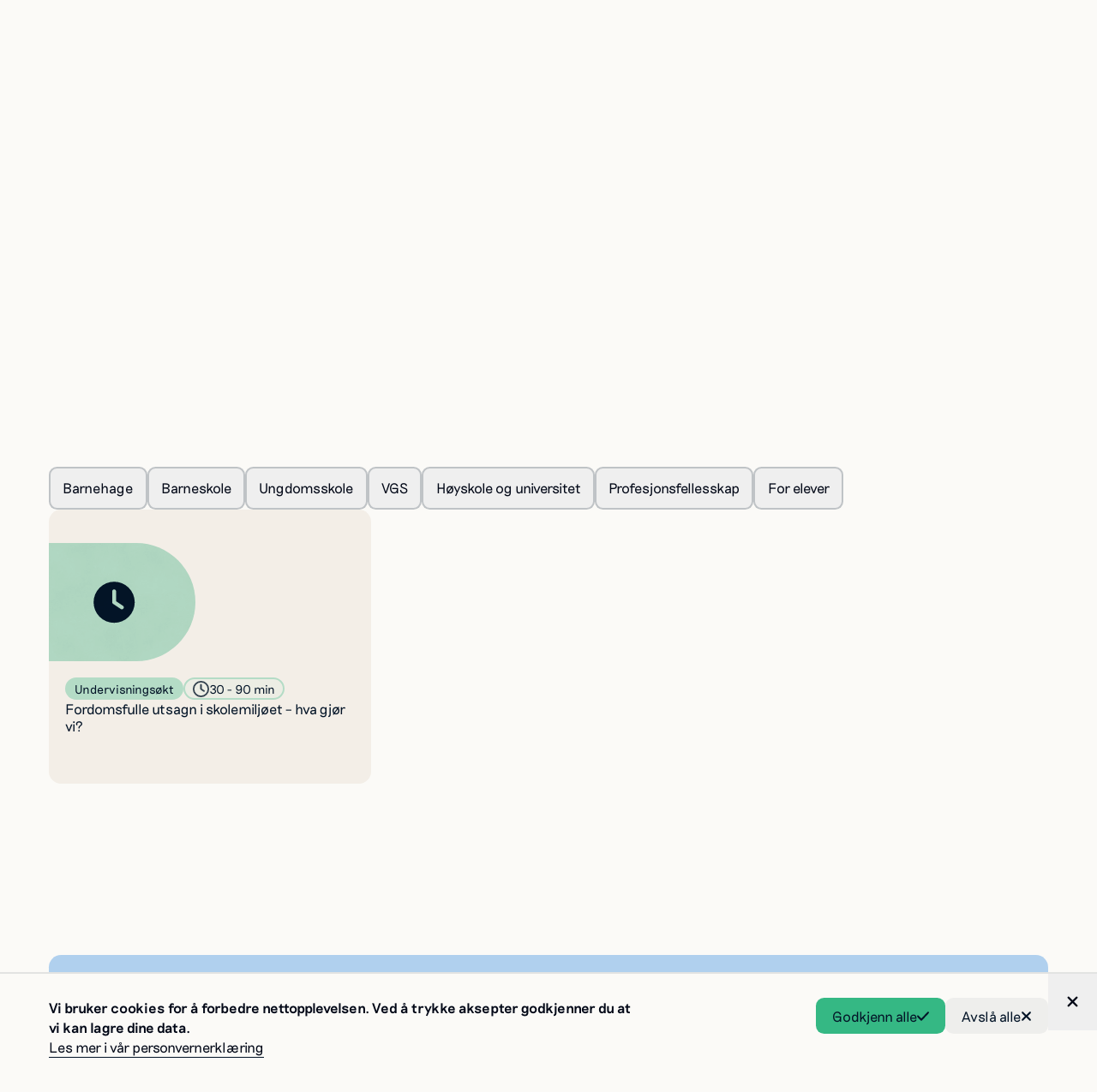

--- FILE ---
content_type: text/html; charset=utf-8
request_url: https://www.dembra.no/no/tema/veiledning/ressurser/undervisningsopplegg
body_size: 31796
content:
<!DOCTYPE html><html id="site" lang="no" class="__className_dc125f font-light"><head><meta charSet="utf-8"/><meta name="viewport" content="width=device-width, initial-scale=1"/><link rel="stylesheet" href="/_next/static/css/a6e8a61a3ee70fd3.css" data-precedence="next"/><link rel="stylesheet" href="/_next/static/css/b8e302d41b271438.css" data-precedence="next"/><link rel="stylesheet" href="/_next/static/css/1948d10f5f7e9d29.css" data-precedence="next"/><link rel="preload" as="script" fetchPriority="low" href="/_next/static/chunks/webpack-f131554da8636baf.js"/><script src="/_next/static/chunks/3883c77c-ec8ea17169cf208c.js" async=""></script><script src="/_next/static/chunks/8180-26cf170677f5b543.js" async=""></script><script src="/_next/static/chunks/main-app-be17e0fd5bcf3b95.js" async=""></script><script src="/_next/static/chunks/438ee179-bb66cbaf438da995.js" async=""></script><script src="/_next/static/chunks/573bdd18-d34ada438e15ccb5.js" async=""></script><script src="/_next/static/chunks/d2b3e234-bef45068a47357a6.js" async=""></script><script src="/_next/static/chunks/7252-79221580c2ef51f1.js" async=""></script><script src="/_next/static/chunks/5605-3a590982cafbd07e.js" async=""></script><script src="/_next/static/chunks/4761-34df95f741061ce4.js" async=""></script><script src="/_next/static/chunks/4193-a6118d381c9558fb.js" async=""></script><script src="/_next/static/chunks/9765-e45f12178649ce5f.js" async=""></script><script src="/_next/static/chunks/6287-5d2b1d804113dfab.js" async=""></script><script src="/_next/static/chunks/3851-63272b12975ed8cb.js" async=""></script><script src="/_next/static/chunks/1476-2730b8f58f3db169.js" async=""></script><script src="/_next/static/chunks/194-99f6401b4aefa2c7.js" async=""></script><script src="/_next/static/chunks/307-960f10265ebf590d.js" async=""></script><script src="/_next/static/chunks/1002-773209bcc4a94e02.js" async=""></script><script src="/_next/static/chunks/6047-baa3d0259904728c.js" async=""></script><script src="/_next/static/chunks/4912-3b221aed3ce69021.js" async=""></script><script src="/_next/static/chunks/928-c10ad0a3832c20e3.js" async=""></script><script src="/_next/static/chunks/4001-6f32184343eae8d0.js" async=""></script><script src="/_next/static/chunks/6133-cf826c57c4b02dfb.js" async=""></script><script src="/_next/static/chunks/2607-9d49308ab25c1cae.js" async=""></script><script src="/_next/static/chunks/2114-caaecce4264162a9.js" async=""></script><script src="/_next/static/chunks/1579-b5e55431a9471f1a.js" async=""></script><script src="/_next/static/chunks/7954-9aefb29b2445689f.js" async=""></script><script src="/_next/static/chunks/534-a46c63e2bbcdf42f.js" async=""></script><script src="/_next/static/chunks/3316-86104a34f63df764.js" async=""></script><script src="/_next/static/chunks/5581-f063089724ee9df9.js" async=""></script><script src="/_next/static/chunks/5215-d2a5f2fc183f485e.js" async=""></script><script src="/_next/static/chunks/app/%5Blang%5D/layout-b41533595606455b.js" async=""></script><script src="/_next/static/chunks/app/%5Blang%5D/error-2701179f084136f9.js" async=""></script><script src="/_next/static/chunks/6457-2f47afd86134993e.js" async=""></script><script src="/_next/static/chunks/9608-cd3b2e9280c309a2.js" async=""></script><script src="/_next/static/chunks/9336-7ad48ae349876ec6.js" async=""></script><script src="/_next/static/chunks/228-989d6295f844cc6e.js" async=""></script><script src="/_next/static/chunks/app/%5Blang%5D/tema/%5Bslug%5D/ressurser/%5BarchiveSlug%5D/page-b6556434ce157a8f.js" async=""></script><script src="/_next/static/chunks/653-1f6dced13eb0070c.js" async=""></script><script src="/_next/static/chunks/app/%5Blang%5D/tema/%5Bslug%5D/ressurser/%5BarchiveSlug%5D/layout-587ee6247c9722a7.js" async=""></script><script src="/_next/static/chunks/app/%5Blang%5D/page-6a8f5b8e3ff47f91.js" async=""></script><script src="/_next/static/chunks/app/%5Blang%5D/tema/%5Bslug%5D/page-348f89ceb9f1f964.js" async=""></script><title>Undervisningsopplegg om  veiledning  | Dembra</title><meta name="description" content="Undervisningsopplegg om  og ressurser om veiledning"/><meta name="application-name" content="Dembra"/><link rel="manifest" href="/no/favicon/site.webmanifest" crossorigin="use-credentials"/><meta name="google-site-verification" content="_mGUNDNFdICBpVl_saUtzTNUUS9opPbeQ_w_FtrVVyk"/><meta name="apple-mobile-web-app-capable" content="yes"/><meta name="apple-mobile-web-app-title" content="Dembra"/><meta name="apple-mobile-web-app-status-bar-style" content="default"/><meta property="og:title" content="Undervisningsopplegg om  veiledning "/><meta property="og:description" content="Undervisningsopplegg om  og ressurser om veiledning"/><meta property="og:url" content="https://www.dembra.no/no/tema/veiledning"/><meta property="og:site_name" content="Dembra"/><meta property="og:locale" content="no"/><meta property="og:image" content="https://cdn.sanity.io/images/zepd4ite/production/48f83b733e6d8ca2b661c20acf6adc26c29651c4-3750x1968.jpg?rect=1,0,3749,1968&amp;w=1200&amp;h=630&amp;fit=max&amp;auto=format"/><meta property="og:image:width" content="1200"/><meta property="og:image:height" content="630"/><meta property="og:image:alt" content="Dembra"/><meta name="twitter:card" content="summary_large_image"/><meta name="twitter:title" content="Undervisningsopplegg om  veiledning "/><meta name="twitter:description" content="Undervisningsopplegg om  og ressurser om veiledning"/><meta name="twitter:image" content="https://cdn.sanity.io/images/zepd4ite/production/48f83b733e6d8ca2b661c20acf6adc26c29651c4-3750x1968.jpg?rect=1,0,3749,1968&amp;w=1200&amp;h=630&amp;fit=max&amp;auto=format"/><meta name="twitter:image:width" content="1200"/><meta name="twitter:image:height" content="630"/><meta name="twitter:image:alt" content="Dembra"/><link rel="shortcut icon" href="/no/favicon/favicon.ico"/><link rel="icon" href="/no/favicon/favicon-96x96.png" sizes="96x96" type="image/png"/><link rel="icon" href="/no/favicon/favicon.svg" type="image/svg+xml"/><link rel="icon" href="/no/favicon/favicon.ico" sizes="any"/><link rel="apple-touch-icon" href="/no/favicon/apple-touch-icon.png" sizes="180x180" type="image/png"/><meta name="next-size-adjust"/><script src="/_next/static/chunks/polyfills-42372ed130431b0a.js" noModule=""></script></head><body class="bg-white" style="margin:0"><script type="application/ld+json">{"@context":"https://schema.org","@type":"WebSite","url":"https://www.dembra.no","potentialAction":[{"@type":"SearchAction","target":"https://www.dembra.no/no/sok?search=={search}","query-input":"required name=search"}]}</script><script type="application/ld+json">{"@context":"https://schema.org","@type":"Organization","@id":"https://www.dembra.no/#organization","logo":"https://www.dembra.no/logo.png","legalName":"Dembra","name":"Dembra","sameAs":["https://www.facebook.com/demokratiskberedskap/"],"url":"https://www.dembra.no","contactPoint":[{"@type":"ContactPoint","contactType":"customer service","email":"dembra@hlsenteret.no","areaServed":"NO","availableLanguage":["Norwegian","English"]},{"@type":"ContactPoint","telephone":"22 84 21 00","contactType":"customer service","areaServed":"NO","availableLanguage":["Norwegian","English"]}]}</script><!--$--><!--/$--><!--$!--><template data-dgst="BAILOUT_TO_CLIENT_SIDE_RENDERING"></template><!--/$--><a class="absolute w-px h-px -m-px -left-[999px] overflow-hidden z-[-999] focus:relative focus:w-full focus:h-auto focus:m-0 focus:left-auto focus:overflow-visible focus:z-[999] focus:outline-0 group bg-dark py-3 text-center font-semibold text-white" href="#main"><span class="group-focus:outline">Hopp til hovedinnhold</span></a><header class="w-full"><div class="w-full mx-auto max-w-[1900px] pl-4 sm:pl-7 md:pl-9 lg:pl-12 2xl:pl-16 pr-4 sm:pr-7 md:pr-9 lg:pr-12 2xl:pr-16 relative z-30 block"><nav aria-label="Main" data-orientation="horizontal" dir="ltr" class="z-10 flex-1 items-center flex w-full max-w-full justify-between gap-4 pb-10 pt-6 print:pt-0"><a class="mr-auto text-2xl" href="/no"><p class="sr-only">Dembra</p><svg xmlns="http://www.w3.org/2000/svg" width="120" height="40" fill="none" viewBox="0 0 412 132" class="text-black"><g fill="currentColor" clip-path="url(#clip0_802_61001)"><path d="M54.36 130.09H40.54v-9.77c-2.03 3.5-6.82 11.42-19.35 11.42-1.84 0-3.87-.18-5.71-.74C.55 127.14 0 111.48 0 84.58c0-8.66 0-25.8 2.21-32.98 2.58-8.66 9.58-15.29 19.72-15.29 10.14 0 14.93 5.53 17.51 9.03V0h14.93v130.09h-.01zM26.9 47.91c-11.06 0-11.42 11.24-11.79 18.61-.247 6.633-.37 14.927-.37 24.88 0 4.05 0 8.84.37 14.56.37 3.87.92 14.19 11.79 14.19 12.53 0 12.53-12.35 12.9-35.75.37-22.11.37-36.48-12.9-36.48v-.01zM121.06 101.53c0 6.27 0 10.87-1.66 15.66-5.34 14.56-19.72 14.56-24.32 14.56-5.53 0-18.24-.74-23.59-14.19-1.66-4.42-2.4-6.26-2.4-43.3 0-19.72 1.66-37.77 25.43-37.77 5.9 0 22.85 0 25.8 20.08.74 4.61.74 7.19.74 30.4H84.02c0 7.19-.18 16.58.18 19.9.37 3.5 1.11 13.08 11.61 13.08s11.61-9.03 11.61-18.43h13.64v.01zM107.24 75V63.58c-.18-4.98-.37-15.85-11.42-15.85-7.55 0-9.77 4.79-10.69 7.74-1.11 3.5-1.11 6.45-1.11 19.53h23.22zM227.19 130.091h-14.93v-60.25c0-8.11-.18-11.61-.92-14.37-1.29-4.05-4.61-7.74-10.69-7.74-11.79 0-11.79 12.35-11.79 21.93v60.44h-14.93v-60.25c0-12.35 0-22.11-11.42-22.11s-11.98 11.61-11.98 22.3v60.07H135.6v-92.15h14v9.21c2.76-3.69 8.29-10.87 19.72-10.87s16.03 7.19 18.06 10.87c2.95-3.87 7.92-10.87 19.16-10.87 1.84 0 8.66 0 14.37 5.71 6.27 6.27 6.27 13.08 6.27 28.01v60.07h.01zM256.86 130.09h-13.64V0h14.56v45.51c2.58-3.32 7.56-9.21 18.06-9.21s15.85 6.08 17.87 9.77c3.87 6.82 3.87 19.9 3.87 27.82 0 9.95 0 32.61-1.66 40.91-2.58 13.64-13.27 16.95-20.27 16.95-10.13 0-15.48-6.08-18.79-9.95v8.29zm.92-35.93c0 8.66 0 10.87.37 14 1.66 11.06 9.95 12.16 13.45 12.16 9.21 0 10.13-8.29 10.5-11.42.55-5.71.55-15.29.55-25.24 0-24.88 0-36.48-11.61-36.48-4.05 0-10.5 2.21-12.53 10.32-.74 2.76-.74 4.05-.74 15.66v21.01l.01-.01zM327.43 130.09h-15.11V37.96h14.19v17.32c3.32-7.19 9.03-19.72 24.88-18.79v15.29c-6.63 0-14.74 0-19.9 7.55-2.95 4.42-4.05 9.58-4.05 26.72v44.04h-.01zM407.22 110.559c0 14.37.55 16.4 4.42 19.53h-18.06v-11.06c-2.03 4.05-6.45 12.71-18.98 12.71-4.24 0-7.92-.92-11.06-2.76-8.66-5.16-9.58-14-9.58-20.82 0-14.93 5.9-19.72 15.48-26.35 14-9.4 15.48-10.32 23.22-17.51 0-7.55 0-16.22-11.24-16.22s-11.06 7.74-11.06 13.27c0 2.76.18 4.79.37 6.82h-13.45c-.18-3.87-.18-13.82 1.29-18.43 4.61-13.45 20.27-13.45 24.32-13.45 6.63 0 13.27 1.11 18.61 6.82 5.71 5.9 5.71 10.87 5.71 23.4v44.04l.01.01zm-14.56-32.98c-4.24 4.05-4.97 4.61-12.16 9.95-6.63 5.16-11.61 9.03-11.61 19.72 0 4.05 0 13.64 9.95 13.64 2.76 0 5.53-.92 7.92-2.76 5.34-4.05 5.9-10.32 5.9-17.69V77.579z"></path></g><defs><clipPath id="clip0_802_61001"><path fill="#fff" d="M0 0H411.64V131.75H0z"></path></clipPath></defs></svg></a><div class="flex items-center gap-2 sm:gap-6 print:hidden"><div style="position:relative"><ul data-orientation="horizontal" class="group flex-1 list-none justify-center space-x-1 hidden items-center gap-3 text-sm lg:flex xl:gap-4 xl:text-base 2xl:gap-6" dir="ltr"><li class="z-50"><button id="radix-:Rssva:-trigger-radix-:Rb6ssva:" data-state="closed" aria-expanded="false" aria-controls="radix-:Rssva:-content-radix-:Rb6ssva:" class="group inline-flex h-10 w-max items-center justify-center rounded-md group" data-radix-collection-item="">Ressurser<!-- --> <svg xmlns="http://www.w3.org/2000/svg" width="1em" height="1em" fill="currentColor" viewBox="0 0 256 256" class="relative top-[1px] ml-1 h-3 w-3 transition duration-200 group-data-[state=open]:rotate-180" aria-hidden="true"><path d="M213.66,101.66l-80,80a8,8,0,0,1-11.32,0l-80-80A8,8,0,0,1,53.66,90.34L128,164.69l74.34-74.35a8,8,0,0,1,11.32,11.32Z"></path></svg></button></li><li class="z-50"><button id="radix-:Rssva:-trigger-radix-:Rj6ssva:" data-state="closed" aria-expanded="false" aria-controls="radix-:Rssva:-content-radix-:Rj6ssva:" class="group inline-flex h-10 w-max items-center justify-center rounded-md group" data-radix-collection-item="">Skoler<!-- --> <svg xmlns="http://www.w3.org/2000/svg" width="1em" height="1em" fill="currentColor" viewBox="0 0 256 256" class="relative top-[1px] ml-1 h-3 w-3 transition duration-200 group-data-[state=open]:rotate-180" aria-hidden="true"><path d="M213.66,101.66l-80,80a8,8,0,0,1-11.32,0l-80-80A8,8,0,0,1,53.66,90.34L128,164.69l74.34-74.35a8,8,0,0,1,11.32,11.32Z"></path></svg></button></li><li class="z-50"><button id="radix-:Rssva:-trigger-radix-:Rr6ssva:" data-state="closed" aria-expanded="false" aria-controls="radix-:Rssva:-content-radix-:Rr6ssva:" class="group inline-flex h-10 w-max items-center justify-center rounded-md group" data-radix-collection-item="">Lærerutdanning<!-- --> <svg xmlns="http://www.w3.org/2000/svg" width="1em" height="1em" fill="currentColor" viewBox="0 0 256 256" class="relative top-[1px] ml-1 h-3 w-3 transition duration-200 group-data-[state=open]:rotate-180" aria-hidden="true"><path d="M213.66,101.66l-80,80a8,8,0,0,1-11.32,0l-80-80A8,8,0,0,1,53.66,90.34L128,164.69l74.34-74.35a8,8,0,0,1,11.32,11.32Z"></path></svg></button></li><li><a class="flex py-2.5 transition-opacity hover:opacity-50 sm:py-4 menu:py-0" href="/no/aktuelt">Aktuelt</a></li><li class="z-50"><button id="radix-:Rssva:-trigger-radix-:R1b6ssva:" data-state="closed" aria-expanded="false" aria-controls="radix-:Rssva:-content-radix-:R1b6ssva:" class="group inline-flex h-10 w-max items-center justify-center rounded-md group" data-radix-collection-item="">Om Dembra<!-- --> <svg xmlns="http://www.w3.org/2000/svg" width="1em" height="1em" fill="currentColor" viewBox="0 0 256 256" class="relative top-[1px] ml-1 h-3 w-3 transition duration-200 group-data-[state=open]:rotate-180" aria-hidden="true"><path d="M213.66,101.66l-80,80a8,8,0,0,1-11.32,0l-80-80A8,8,0,0,1,53.66,90.34L128,164.69l74.34-74.35a8,8,0,0,1,11.32,11.32Z"></path></svg></button></li></ul></div><div class="flex items-center gap-2"><a class="flex h-10 items-center gap-2 rounded-md border border-black px-3 py-2 text-sm" href="/no/sok"><div class="hidden md:block lg:hidden xl:block">Søk</div><svg aria-hidden="true" focusable="false" data-prefix="fas" data-icon="magnifying-glass" class="svg-inline--fa fa-magnifying-glass h-4 w-4 opacity-50" role="img" xmlns="http://www.w3.org/2000/svg" viewBox="0 0 512 512"><path fill="currentColor" d="M416 208c0 45.9-14.9 88.3-40 122.7L502.6 457.4c12.5 12.5 12.5 32.8 0 45.3s-32.8 12.5-45.3 0L330.7 376c-34.4 25.2-76.8 40-122.7 40C93.1 416 0 322.9 0 208S93.1 0 208 0S416 93.1 416 208zM208 352a144 144 0 1 0 0-288 144 144 0 1 0 0 288z"></path></svg></a><button type="button" role="combobox" aria-controls="radix-:Rl6ssva:" aria-expanded="false" aria-autocomplete="none" dir="ltr" data-state="closed" class="flex h-10 items-center justify-between rounded-md border px-3 py-2 text-sm focus:outline-none focus:ring-2 focus:ring-offset-2 disabled:cursor-not-allowed disabled:opacity-50 w-auto gap-2 uppercase" aria-label="Change site language"><span style="pointer-events:none">no</span><svg aria-hidden="true" focusable="false" data-prefix="fas" data-icon="chevron-down" class="svg-inline--fa fa-chevron-down size-4 opacity-50" role="img" xmlns="http://www.w3.org/2000/svg" viewBox="0 0 512 512"><path fill="currentColor" d="M233.4 406.6c12.5 12.5 32.8 12.5 45.3 0l192-192c12.5-12.5 12.5-32.8 0-45.3s-32.8-12.5-45.3 0L256 338.7 86.6 169.4c-12.5-12.5-32.8-12.5-45.3 0s-12.5 32.8 0 45.3l192 192z"></path></svg></button><select aria-hidden="true" tabindex="-1" style="position:absolute;border:0;width:1px;height:1px;padding:0;margin:-1px;overflow:hidden;clip:rect(0, 0, 0, 0);white-space:nowrap;word-wrap:normal"></select></div><div class="block lg:hidden"><button type="button" aria-haspopup="dialog" aria-expanded="false" aria-controls="radix-:R76ssva:" data-state="closed" class="relative z-20"><span class="group flex items-center pt-[0.1em] text-xl menu:hidden" title="Åpne meny"><span class="relative block h-[0.8em] w-[1.25em] md:h-[1em]"><span class="top-0 absolute block h-[2px] w-full bg-current transition md:h-[3px]"></span><span class="top-1/2 -translate-y-1/2 absolute block h-[2px] w-full bg-current transition md:h-[3px]"></span><span class="top-1/2 -translate-y-1/2 opacity-0 absolute block h-[2px] w-full bg-current transition md:h-[3px]"></span><span class="bottom-0 absolute block h-[2px] w-full bg-current transition md:h-[3px]"></span></span></span></button></div></div><div class="absolute left-0 top-full flex w-full justify-center"></div></nav></div></header><main id="#main"><script type="application/ld+json">{"@context":"https://schema.org","@type":"BreadcrumbList","itemListElement":[{"@type":"ListItem","position":1,"item":"https://www.dembra.no/no/tema","name":"Temaer"},{"@type":"ListItem","position":2,"item":"https://www.dembra.no/no/tema/pedagogikk-og-didaktikk","name":"Pedagogikk og didaktikk"},{"@type":"ListItem","position":3,"item":"https://www.dembra.no/no/tema/veiledning","name":"Veiledning"},{"@type":"ListItem","position":4,"item":"https://www.dembra.no/no/tema/veiledning/ressurser/undervisningsopplegg","name":"Undervisningsopplegg"}]}</script><div class="w-full mx-auto max-w-[1900px] pl-4 sm:pl-7 md:pl-9 lg:pl-12 2xl:pl-16 pr-4 sm:pr-7 md:pr-9 lg:pr-12 2xl:pr-16 pb-4"><div class="flex min-w-0 items-center gap-4 text-xxs md:text-xs xl:text-sm print:hidden"><a class="max-w-[160px] truncate xl:max-w-[200px]" href="/no/tema">Temaer</a><svg aria-hidden="true" focusable="false" data-prefix="far" data-icon="chevron-right" class="svg-inline--fa fa-chevron-right h-2 w-2 text-black/25" role="img" xmlns="http://www.w3.org/2000/svg" viewBox="0 0 320 512"><path fill="currentColor" d="M305 239c9.4 9.4 9.4 24.6 0 33.9L113 465c-9.4 9.4-24.6 9.4-33.9 0s-9.4-24.6 0-33.9l175-175L79 81c-9.4-9.4-9.4-24.6 0-33.9s24.6-9.4 33.9 0L305 239z"></path></svg><a class="max-w-[160px] truncate xl:max-w-[200px]" href="/no/tema/pedagogikk-og-didaktikk">Pedagogikk og didaktikk</a><svg aria-hidden="true" focusable="false" data-prefix="far" data-icon="chevron-right" class="svg-inline--fa fa-chevron-right h-2 w-2 text-black/25" role="img" xmlns="http://www.w3.org/2000/svg" viewBox="0 0 320 512"><path fill="currentColor" d="M305 239c9.4 9.4 9.4 24.6 0 33.9L113 465c-9.4 9.4-24.6 9.4-33.9 0s-9.4-24.6 0-33.9l175-175L79 81c-9.4-9.4-9.4-24.6 0-33.9s24.6-9.4 33.9 0L305 239z"></path></svg><a class="max-w-[160px] truncate xl:max-w-[200px]" href="/no/tema/veiledning">Veiledning</a><svg aria-hidden="true" focusable="false" data-prefix="far" data-icon="chevron-right" class="svg-inline--fa fa-chevron-right h-2 w-2 text-black/25" role="img" xmlns="http://www.w3.org/2000/svg" viewBox="0 0 320 512"><path fill="currentColor" d="M305 239c9.4 9.4 9.4 24.6 0 33.9L113 465c-9.4 9.4-24.6 9.4-33.9 0s-9.4-24.6 0-33.9l175-175L79 81c-9.4-9.4-9.4-24.6 0-33.9s24.6-9.4 33.9 0L305 239z"></path></svg><div class="max-w-[180px] truncate rounded-md bg-black/10 p-1 px-2 font-bold">Undervisningsopplegg</div></div></div><div class="fgap-6"><div class="fgap-6"><div class="w-full mx-auto max-w-[1900px] pl-4 sm:pl-7 md:pl-9 lg:pl-12 2xl:pl-16 pr-4 sm:pr-7 md:pr-9 lg:pr-12 2xl:pr-16"><div class="rounded-xl print:rounded-none bg-light-blue text-black print:bg-white print:text-dark relative overflow-hidden p-4 py-16 sm:p-10 lg:p-16 print:p-0 lg:pb-32"><figure aria-hidden="true" class="absolute -top-8 right-0 h-32 w-1/3 overflow-hidden rounded-l-full print:hidden"><div aria-hidden="true" class="relative h-full w-full bg-dark-blue group-hover:bg-opacity-70 ease-kult"></div><img aria-hidden="true" alt="Tekstur." loading="lazy" decoding="async" data-nimg="fill" class="pointer-events-none z-[1] object-cover object-center opacity-100 mix-blend-multiply" style="position:absolute;height:100%;width:100%;left:0;top:0;right:0;bottom:0;color:transparent" sizes="(max-width: 568px) 50vw, (max-width: 800px) 30vw, 30vw" srcSet="/_next/image?url=%2Fimages%2Ftexture.jpg&amp;w=256&amp;q=75 256w, /_next/image?url=%2Fimages%2Ftexture.jpg&amp;w=384&amp;q=75 384w, /_next/image?url=%2Fimages%2Ftexture.jpg&amp;w=640&amp;q=75 640w, /_next/image?url=%2Fimages%2Ftexture.jpg&amp;w=750&amp;q=75 750w, /_next/image?url=%2Fimages%2Ftexture.jpg&amp;w=828&amp;q=75 828w, /_next/image?url=%2Fimages%2Ftexture.jpg&amp;w=1080&amp;q=75 1080w, /_next/image?url=%2Fimages%2Ftexture.jpg&amp;w=1200&amp;q=75 1200w, /_next/image?url=%2Fimages%2Ftexture.jpg&amp;w=1920&amp;q=75 1920w, /_next/image?url=%2Fimages%2Ftexture.jpg&amp;w=2048&amp;q=75 2048w, /_next/image?url=%2Fimages%2Ftexture.jpg&amp;w=3840&amp;q=75 3840w" src="/_next/image?url=%2Fimages%2Ftexture.jpg&amp;w=3840&amp;q=75"/></figure><div class="flex max-w-4xl flex-col gap-5 print:gap-3"><div><h1 class="max-w-[90%] lg:max-w-[70%] 2xl:max-w-[80%]"><span class="block pb-2 text-lg font-medium">Undervisningsopplegg om </span><span class="break-all text-3xl font-medium sm:break-normal md:text-4xl lg:text-5xl print:text-2xl">Veiledning</span></h1></div> </div></div></div><!--$--><div class="w-full mx-auto max-w-[1900px] pl-4 sm:pl-7 md:pl-9 lg:pl-12 2xl:pl-16 pr-4 sm:pr-7 md:pr-9 lg:pr-12 2xl:pr-16"><div class="overflow-auto pb-2"><ul class="flex gap-4 border-b border-black/10 text-sm"><li class="shrink-0 pb-1 text-medium-gray"><a class="" href="/no/tema/veiledning">Om temaet</a></li><li class="shrink-0 pb-1 border-b-2 border-black"><a class="" href="/no/tema/veiledning/ressurser/undervisningsopplegg">Undervisningsopplegg</a></li><li class="shrink-0 pb-1 text-medium-gray"><a class="" href="/no/tema/veiledning/ressurser/pedagogiske-tips-og-verktoy">Pedagogiske tips og verktøy</a></li><li class="shrink-0 pb-1 text-medium-gray"><a class="" href="/no/tema/veiledning/ressurser/bakgrunnsstoff">Bakgrunnsstoff</a></li></ul></div></div><!--/$--></div><!--$--><div><div class="w-full mx-auto max-w-[1900px] pl-4 sm:pl-7 md:pl-9 lg:pl-12 2xl:pl-16 pr-4 sm:pr-7 md:pr-9 lg:pr-12 2xl:pr-16 fgap-6"><div class="flex flex-wrap gap-1.5"><button class="ease-kult rounded-lg border-2 border-black/20 px-2 py-1.5 text-sm hover:border-black/50 md:px-3 md:py-2.5">Barnehage</button><button class="ease-kult rounded-lg border-2 border-black/20 px-2 py-1.5 text-sm hover:border-black/50 md:px-3 md:py-2.5">Barneskole</button><button class="ease-kult rounded-lg border-2 border-black/20 px-2 py-1.5 text-sm hover:border-black/50 md:px-3 md:py-2.5">Ungdomsskole</button><button class="ease-kult rounded-lg border-2 border-black/20 px-2 py-1.5 text-sm hover:border-black/50 md:px-3 md:py-2.5">VGS</button><button class="ease-kult rounded-lg border-2 border-black/20 px-2 py-1.5 text-sm hover:border-black/50 md:px-3 md:py-2.5">Høyskole og universitet</button><button class="ease-kult rounded-lg border-2 border-black/20 px-2 py-1.5 text-sm hover:border-black/50 md:px-3 md:py-2.5">Profesjonsfellesskap</button><button class="ease-kult rounded-lg border-2 border-black/20 px-2 py-1.5 text-sm hover:border-black/50 md:px-3 md:py-2.5">For elever</button></div></div></div><!--/$--><!--$--><div class="w-full mx-auto max-w-[1900px] pl-4 sm:pl-7 md:pl-9 lg:pl-12 2xl:pl-16 pr-4 sm:pr-7 md:pr-9 lg:pr-12 2xl:pr-16"><div class="grid grid-cols-1 gap-4 sm:grid-cols-2 lg:grid-cols-3"><a class="group" href="/no/undervisningsopplegg/fordomsfulle-utsagn-i-skolemiljoet-hva-gjor-vi"><div class="rounded-xl print:rounded-none lg:min-h-[320px] relative flex h-full w-full items-center overflow-hidden @container bg-light-beige text-black"><div class="flex h-full w-full flex-col @xl:flex-row @xl:items-center @3xl:gap-10 @5xl:p-8"><figure aria-hidden="true" class="relative rounded-r-full @4xl:rounded-l-full @7xl:h-[260px] @xl:h-[200px] @4xl:h-[210px] w-[190px] @sm:w-[250px] @xl:w-[200px] @4xl:w-[380px] -ml-4 h-[138px] @sm:h-[180px] flex shrink-0 overflow-hidden @4xl:my-8 @4xl:ml-4"><div aria-hidden="true" class="relative h-full w-full bg-light-green group-hover:bg-green py-6 ease-kult"></div><img aria-hidden="true" alt="Tekstur." loading="lazy" decoding="async" data-nimg="fill" class="pointer-events-none z-[1] object-cover object-center opacity-40 mix-blend-multiply" style="position:absolute;height:100%;width:100%;left:0;top:0;right:0;bottom:0;color:transparent" sizes="(max-width: 568px) 50vw, (max-width: 800px) 30vw, 30vw" srcSet="/_next/image?url=%2Fimages%2Ftexture.jpg&amp;w=256&amp;q=75 256w, /_next/image?url=%2Fimages%2Ftexture.jpg&amp;w=384&amp;q=75 384w, /_next/image?url=%2Fimages%2Ftexture.jpg&amp;w=640&amp;q=75 640w, /_next/image?url=%2Fimages%2Ftexture.jpg&amp;w=750&amp;q=75 750w, /_next/image?url=%2Fimages%2Ftexture.jpg&amp;w=828&amp;q=75 828w, /_next/image?url=%2Fimages%2Ftexture.jpg&amp;w=1080&amp;q=75 1080w, /_next/image?url=%2Fimages%2Ftexture.jpg&amp;w=1200&amp;q=75 1200w, /_next/image?url=%2Fimages%2Ftexture.jpg&amp;w=1920&amp;q=75 1920w, /_next/image?url=%2Fimages%2Ftexture.jpg&amp;w=2048&amp;q=75 2048w, /_next/image?url=%2Fimages%2Ftexture.jpg&amp;w=3840&amp;q=75 3840w" src="/_next/image?url=%2Fimages%2Ftexture.jpg&amp;w=3840&amp;q=75"/><svg aria-hidden="true" focusable="false" data-prefix="fas" data-icon="clock" class="svg-inline--fa fa-clock center-absolute h-10 w-10 text-dark @sm:h-16 @sm:w-16" role="img" xmlns="http://www.w3.org/2000/svg" viewBox="0 0 512 512"><path fill="currentColor" d="M256 0a256 256 0 1 1 0 512A256 256 0 1 1 256 0zM232 120l0 136c0 8 4 15.5 10.7 20l96 64c11 7.4 25.9 4.4 33.3-6.7s4.4-25.9-6.7-33.3L280 243.2 280 120c0-13.3-10.7-24-24-24s-24 10.7-24 24z"></path></svg></figure><div class="h-full w-full fgap-2 @sm:pb-6 p-4 @md:p-6 @lg:p-8 @xl:p-7 @2xl:p-8"><div class="flex flex-wrap gap-1 text-sm sm:gap-2"><span class="rounded-full block bg-light-green print:text-xs print:p-0 text-xs px-2 py-[0.1rem] @md:text-sm @2xl:px-2 @2xl:py-1 border-[1.5px] print:border-none border-transparent border-opacity-60 items-center">Undervisningsøkt</span><span class="rounded-full bg-light-green print:text-xs print:p-0 text-xs px-2 py-[0.1rem] @md:text-sm @2xl:px-2 @2xl:py-1 border-[1.5px] print:border-none border-light-green flex gap-2 bg-opacity-10 items-center"><svg aria-hidden="true" focusable="false" data-prefix="far" data-icon="clock" class="svg-inline--fa fa-clock h-4 opacity-80" role="img" xmlns="http://www.w3.org/2000/svg" viewBox="0 0 512 512"><path fill="currentColor" d="M464 256A208 208 0 1 1 48 256a208 208 0 1 1 416 0zM0 256a256 256 0 1 0 512 0A256 256 0 1 0 0 256zM232 120l0 136c0 8 4 15.5 10.7 20l96 64c11 7.4 25.9 4.4 33.3-6.7s4.4-25.9-6.7-33.3L280 243.2 280 120c0-13.3-10.7-24-24-24s-24 10.7-24 24z"></path></svg><div>30<!-- --> - <!-- -->90<!-- --> <!-- -->min</div></span></div><h2 class="relative text-sm @xs:text-base @sm:text-lg @md:text-lg @lg:text-lg @xl:text-lg @4xl:text-xl @5xl:text-[1.4rem] w-full leading-tight @lg:pt-1">Fordomsfulle utsagn i skolemiljøet – hva gjør vi?</h2><div><div class="hidden flex-wrap gap-1 @xl:flex pt-12"><span class="rounded-full block bg-transparent print:text-xs print:p-0 text-xxs px-1.5 py-[0.1rem] @2xl:text-xs @2xl:px-3 @2xl:py-1 border-2 print:border-none border-black/20 group-hover:border-black/50 border-opacity-60 bg-opacity-50 opacity-80 items-center">Fordommer og gruppetenkning</span><span class="rounded-full block bg-transparent print:text-xs print:p-0 text-xxs px-1.5 py-[0.1rem] @2xl:text-xs @2xl:px-3 @2xl:py-1 border-2 print:border-none border-black/20 group-hover:border-black/50 border-opacity-60 bg-opacity-50 opacity-80 items-center">Pedagogikk og didaktikk</span></div></div></div></div></div></a><!--$--><div class="col-span-full flex w-full gap-2 py-4 text-sm"></div><!--/$--></div></div><!--/$--></div></main><section class="pre-footer pb-12 pt-8 md:pb-16 md:pt-20 print:hidden"><div class="w-full mx-auto max-w-[1900px] pl-4 sm:pl-7 md:pl-9 lg:pl-12 2xl:pl-16 pr-4 sm:pr-7 md:pr-9 lg:pr-12 2xl:pr-16 my-4 lg:my-6 xl:my-10"><div style="opacity:0"><div class="rounded-xl print:rounded-none bg-light-blue relative flex h-full flex-col overflow-hidden @container md:flex-row md:items-center"><div style="opacity:0"></div><figure class="w-full px-6 pb-2 pt-6 sm:p-16 md:w-1/2 md:p-6 lg:w-1/2 lg:p-8 xl:w-1/3 xl:p-10"><img alt="Ulike bilder og fargerike former fra Dembras designprofil sammen med bilde av elev som får hjelp av lærer. Foto. " class="h-full w-full object-cover" data-lqip="true" height="235" src="[data-uri]" width="283"/><img data-loading="true" alt="" style="height:10px;width:10px;position:absolute;z-index:-10;opacity:0;pointer-events:none;user-select:none" loading="lazy" sizes="(min-width: 1300px) 800px, 100vw" class="h-full w-full object-cover" srcSet="https://cdn.sanity.io/images/zepd4ite/production/6ceee78cc5f6d72c2f9034c26e3f85fdbd792518-566x469.png?auto=format&amp;fit=max&amp;q=75&amp;w=142 142w, https://cdn.sanity.io/images/zepd4ite/production/6ceee78cc5f6d72c2f9034c26e3f85fdbd792518-566x469.png?auto=format&amp;fit=max&amp;q=75&amp;w=283 283w, https://cdn.sanity.io/images/zepd4ite/production/6ceee78cc5f6d72c2f9034c26e3f85fdbd792518-566x469.png?auto=format&amp;fit=max&amp;q=75&amp;w=425 425w, https://cdn.sanity.io/images/zepd4ite/production/6ceee78cc5f6d72c2f9034c26e3f85fdbd792518-566x469.png?auto=format&amp;fit=max&amp;q=75&amp;w=566 566w" src="https://cdn.sanity.io/images/zepd4ite/production/6ceee78cc5f6d72c2f9034c26e3f85fdbd792518-566x469.png?auto=format&amp;fit=max&amp;q=75&amp;w=283" width="283" height="235"/></figure><div class="my-3 flex flex-col gap-y-2 px-6 py-7 md:px-12 md:pb-10 md:pt-14" style="opacity:0"><h2 class="text-2xl sm:text-3xl md:text-4xl font-medium print:text-xl relative">Bli en Dembra-skole</h2><div style="opacity:0"><div class="pb-2 pr-10 text-base"><p class="mb-[1em] overflow-hidden last:mb-0 print:text-xs">For deg som ønsker ekstra støtte og veiledning til å skape varige positive endringer i hele skolemiljøet.</p></div></div><div style="opacity:0"><ul class="my-4 flex flex-wrap gap-2"><li class="block"><a class="button gap-2 bg-light-beige hover:bg-black hover:text-white text-black text-sm px-4 py-2 rounded-lg flex justify-between items-center ease-kult" href="/no/bli-dembra-skole">Bli Dembra-skole</a></li></ul></div></div></div></div></div><div class="w-full mx-auto max-w-[1900px] pl-4 sm:pl-7 md:pl-9 lg:pl-12 2xl:pl-16 pr-4 sm:pr-7 md:pr-9 lg:pr-12 2xl:pr-16 my-4 lg:my-6 xl:my-10"><div class="rounded-xl print:rounded-none bg-light-beige relative flex h-full flex-col overflow-hidden @container md:flex-row md:items-center"><figure aria-hidden="true" class="overflow-hidden lightBeige absolute bottom-[calc(100%-2rem)] right-10 lg:-right-20 lg:-top-96 lg:bottom-auto p-56 rounded-full"><div aria-hidden="true" class="relative h-full w-full ease-kult"></div><img aria-hidden="true" alt="Tekstur." loading="lazy" decoding="async" data-nimg="fill" class="pointer-events-none z-[1] object-cover object-center" style="position:absolute;height:100%;width:100%;left:0;top:0;right:0;bottom:0;color:transparent" sizes="(max-width: 568px) 50vw, (max-width: 800px) 30vw, 30vw" srcSet="/_next/image?url=%2Fimages%2Ftexture.jpg&amp;w=256&amp;q=75 256w, /_next/image?url=%2Fimages%2Ftexture.jpg&amp;w=384&amp;q=75 384w, /_next/image?url=%2Fimages%2Ftexture.jpg&amp;w=640&amp;q=75 640w, /_next/image?url=%2Fimages%2Ftexture.jpg&amp;w=750&amp;q=75 750w, /_next/image?url=%2Fimages%2Ftexture.jpg&amp;w=828&amp;q=75 828w, /_next/image?url=%2Fimages%2Ftexture.jpg&amp;w=1080&amp;q=75 1080w, /_next/image?url=%2Fimages%2Ftexture.jpg&amp;w=1200&amp;q=75 1200w, /_next/image?url=%2Fimages%2Ftexture.jpg&amp;w=1920&amp;q=75 1920w, /_next/image?url=%2Fimages%2Ftexture.jpg&amp;w=2048&amp;q=75 2048w, /_next/image?url=%2Fimages%2Ftexture.jpg&amp;w=3840&amp;q=75 3840w" src="/_next/image?url=%2Fimages%2Ftexture.jpg&amp;w=3840&amp;q=75"/></figure><div class="my-3 flex flex-col gap-y-2 px-6 py-7 md:px-12 md:pb-10 md:pt-14" style="opacity:0"><h2 class="text-2xl sm:text-3xl md:text-4xl font-medium print:text-xl relative">Meld deg på vårt nyhetsbrev!</h2><div style="opacity:0"><div class="pb-2 pr-10 text-base"><p class="mb-[1em] overflow-hidden last:mb-0 print:text-xs">I dette nyhetsbrevet får du blant annet kreative undervisningsopplegg, nyttige pedagogiske verktøy og tips, aktuelle arrangementer og relevante fagartikler. Du vil også få tilbud om å delta i forskning og utvikling (FoU) gjennom at vi lyser ut FoU-midler. Nyhetsbrevet sendes ut et par ganger i semesteret.</p></div></div><div style="opacity:0"><div class="flex"><a class="button flex justify-between gap-2 items-center bg-orange hover:bg-dark-orange text-black text-sm px-4 py-2 rounded-lg ease-kult" href="/no/nyhetsbrev">Meld deg på nyhetsbrev<svg aria-hidden="true" focusable="false" data-prefix="fas" data-icon="arrow-right" class="svg-inline--fa fa-arrow-right icon text-black w-4" role="img" xmlns="http://www.w3.org/2000/svg" viewBox="0 0 448 512"><path fill="currentColor" d="M438.6 278.6c12.5-12.5 12.5-32.8 0-45.3l-160-160c-12.5-12.5-32.8-12.5-45.3 0s-12.5 32.8 0 45.3L338.8 224 32 224c-17.7 0-32 14.3-32 32s14.3 32 32 32l306.7 0L233.4 393.4c-12.5 12.5-12.5 32.8 0 45.3s32.8 12.5 45.3 0l160-160z"></path></svg></a></div></div></div></div></div><div class="w-full" style="opacity:0"><div class="mx-auto max-w-[1900px] pl-4 sm:pl-7 md:pl-9 lg:pl-12 2xl:pl-16 pr-4 sm:pr-7 md:pr-9 lg:pr-12 2xl:pr-16 flex w-full flex-col gap-6 md:flex-row"><div class="w-full" style="opacity:0"><div class="rounded-xl print:rounded-none w-full bg-light-orange p-10"><div style="opacity:0"><figure aria-hidden="true" class="flex pb-6 pt-2"><figure aria-hidden="true" class="relative overflow-hidden bg-dark-orange p-10 xl:p-12 rounded-full"><div aria-hidden="true" class="relative h-full w-full bg-dark-orange group-hover:bg-orange ease-kult"></div><img aria-hidden="true" alt="Tekstur." loading="lazy" decoding="async" data-nimg="fill" class="pointer-events-none z-[1] object-cover object-center opacity-80 mix-blend-color-burn" style="position:absolute;height:100%;width:100%;left:0;top:0;right:0;bottom:0;color:transparent" sizes="(max-width: 568px) 50vw, (max-width: 800px) 30vw, 30vw" srcSet="/_next/image?url=%2Fimages%2Ftexture.jpg&amp;w=256&amp;q=75 256w, /_next/image?url=%2Fimages%2Ftexture.jpg&amp;w=384&amp;q=75 384w, /_next/image?url=%2Fimages%2Ftexture.jpg&amp;w=640&amp;q=75 640w, /_next/image?url=%2Fimages%2Ftexture.jpg&amp;w=750&amp;q=75 750w, /_next/image?url=%2Fimages%2Ftexture.jpg&amp;w=828&amp;q=75 828w, /_next/image?url=%2Fimages%2Ftexture.jpg&amp;w=1080&amp;q=75 1080w, /_next/image?url=%2Fimages%2Ftexture.jpg&amp;w=1200&amp;q=75 1200w, /_next/image?url=%2Fimages%2Ftexture.jpg&amp;w=1920&amp;q=75 1920w, /_next/image?url=%2Fimages%2Ftexture.jpg&amp;w=2048&amp;q=75 2048w, /_next/image?url=%2Fimages%2Ftexture.jpg&amp;w=3840&amp;q=75 3840w" src="/_next/image?url=%2Fimages%2Ftexture.jpg&amp;w=3840&amp;q=75"/></figure><figure aria-hidden="true" class="relative overflow-hidden -mx-4 bg-dark-orange p-10 xl:p-12 rounded-full"><div aria-hidden="true" class="relative h-full w-full bg-dark-orange group-hover:bg-orange ease-kult"></div><img aria-hidden="true" alt="Tekstur." loading="lazy" decoding="async" data-nimg="fill" class="pointer-events-none z-[1] object-cover object-center opacity-80 mix-blend-color-burn" style="position:absolute;height:100%;width:100%;left:0;top:0;right:0;bottom:0;color:transparent" sizes="(max-width: 568px) 50vw, (max-width: 800px) 30vw, 30vw" srcSet="/_next/image?url=%2Fimages%2Ftexture.jpg&amp;w=256&amp;q=75 256w, /_next/image?url=%2Fimages%2Ftexture.jpg&amp;w=384&amp;q=75 384w, /_next/image?url=%2Fimages%2Ftexture.jpg&amp;w=640&amp;q=75 640w, /_next/image?url=%2Fimages%2Ftexture.jpg&amp;w=750&amp;q=75 750w, /_next/image?url=%2Fimages%2Ftexture.jpg&amp;w=828&amp;q=75 828w, /_next/image?url=%2Fimages%2Ftexture.jpg&amp;w=1080&amp;q=75 1080w, /_next/image?url=%2Fimages%2Ftexture.jpg&amp;w=1200&amp;q=75 1200w, /_next/image?url=%2Fimages%2Ftexture.jpg&amp;w=1920&amp;q=75 1920w, /_next/image?url=%2Fimages%2Ftexture.jpg&amp;w=2048&amp;q=75 2048w, /_next/image?url=%2Fimages%2Ftexture.jpg&amp;w=3840&amp;q=75 3840w" src="/_next/image?url=%2Fimages%2Ftexture.jpg&amp;w=3840&amp;q=75"/></figure><figure aria-hidden="true" class="relative overflow-hidden bg-dark-orange p-10 xl:p-12 rounded-full"><div aria-hidden="true" class="relative h-full w-full bg-dark-orange group-hover:bg-orange ease-kult"></div><img aria-hidden="true" alt="Tekstur." loading="lazy" decoding="async" data-nimg="fill" class="pointer-events-none z-[1] object-cover object-center opacity-80 mix-blend-color-burn" style="position:absolute;height:100%;width:100%;left:0;top:0;right:0;bottom:0;color:transparent" sizes="(max-width: 568px) 50vw, (max-width: 800px) 30vw, 30vw" srcSet="/_next/image?url=%2Fimages%2Ftexture.jpg&amp;w=256&amp;q=75 256w, /_next/image?url=%2Fimages%2Ftexture.jpg&amp;w=384&amp;q=75 384w, /_next/image?url=%2Fimages%2Ftexture.jpg&amp;w=640&amp;q=75 640w, /_next/image?url=%2Fimages%2Ftexture.jpg&amp;w=750&amp;q=75 750w, /_next/image?url=%2Fimages%2Ftexture.jpg&amp;w=828&amp;q=75 828w, /_next/image?url=%2Fimages%2Ftexture.jpg&amp;w=1080&amp;q=75 1080w, /_next/image?url=%2Fimages%2Ftexture.jpg&amp;w=1200&amp;q=75 1200w, /_next/image?url=%2Fimages%2Ftexture.jpg&amp;w=1920&amp;q=75 1920w, /_next/image?url=%2Fimages%2Ftexture.jpg&amp;w=2048&amp;q=75 2048w, /_next/image?url=%2Fimages%2Ftexture.jpg&amp;w=3840&amp;q=75 3840w" src="/_next/image?url=%2Fimages%2Ftexture.jpg&amp;w=3840&amp;q=75"/></figure></figure></div><h2 class="text-xl md:text-2xl font-medium print:text-base relative">Aktuelt</h2><p class="pt-2 opacity-80">Se siste arrangementer og nyheter</p><div style="opacity:0"><ul class="my-4 flex flex-wrap gap-2"><li class="block"><a class="button gap-2 bg-light-beige hover:bg-black hover:text-white text-black text-sm px-4 py-2 rounded-lg flex justify-between items-center ease-kult" href="/no/nyheter">Nyheter</a></li></ul></div></div></div><div class="w-full" style="opacity:0"><div class="rounded-xl print:rounded-none w-full bg-light-beige p-10"><div style="opacity:0"><figure aria-hidden="true" class="flex gap-3 pb-6"><div color="darkBlue" class="bg-light-blue rounded-l-full rounded-t-full p-10 xl:p-12"></div><figure aria-hidden="true" class="relative overflow-hidden bg-green p-10 px-16 xl:p-12 xl:px-16 rounded-full"><div aria-hidden="true" class="relative h-full w-full bg-green group-hover:bg-dark-green ease-kult"></div><img aria-hidden="true" alt="Tekstur." loading="lazy" decoding="async" data-nimg="fill" class="pointer-events-none z-[1] object-cover object-center opacity-80 mix-blend-multiply" style="position:absolute;height:100%;width:100%;left:0;top:0;right:0;bottom:0;color:transparent" sizes="(max-width: 568px) 50vw, (max-width: 800px) 30vw, 30vw" srcSet="/_next/image?url=%2Fimages%2Ftexture.jpg&amp;w=256&amp;q=75 256w, /_next/image?url=%2Fimages%2Ftexture.jpg&amp;w=384&amp;q=75 384w, /_next/image?url=%2Fimages%2Ftexture.jpg&amp;w=640&amp;q=75 640w, /_next/image?url=%2Fimages%2Ftexture.jpg&amp;w=750&amp;q=75 750w, /_next/image?url=%2Fimages%2Ftexture.jpg&amp;w=828&amp;q=75 828w, /_next/image?url=%2Fimages%2Ftexture.jpg&amp;w=1080&amp;q=75 1080w, /_next/image?url=%2Fimages%2Ftexture.jpg&amp;w=1200&amp;q=75 1200w, /_next/image?url=%2Fimages%2Ftexture.jpg&amp;w=1920&amp;q=75 1920w, /_next/image?url=%2Fimages%2Ftexture.jpg&amp;w=2048&amp;q=75 2048w, /_next/image?url=%2Fimages%2Ftexture.jpg&amp;w=3840&amp;q=75 3840w" src="/_next/image?url=%2Fimages%2Ftexture.jpg&amp;w=3840&amp;q=75"/></figure></figure></div><h2 class="text-xl md:text-2xl font-medium print:text-base relative">Verktøy for å skape et inkluderende skolemiljø</h2><p class="pt-2 opacity-80"></p><div style="opacity:0"><ul class="my-4 flex flex-wrap gap-2"><li class="block"><a class="button gap-2 bg-black hover:bg-opacity-80 text-white hover:bg-text-black text-sm px-4 py-2 rounded-lg flex justify-between items-center ease-kult" href="/no/undervisningsressurser">Undervisningsressurser </a></li><li class="block"><a class="button gap-2 bg-light-green hover:bg-green text-black text-sm px-4 py-2 rounded-lg flex justify-between items-center ease-kult" href="/no/om-dembra">Om Dembra</a></li></ul></div></div></div></div></div></section><footer class="bg-dark text-white print:hidden"><div class="w-full mx-auto max-w-[1900px] pl-4 sm:pl-7 md:pl-9 lg:pl-12 2xl:pl-16 pr-4 sm:pr-7 md:pr-9 lg:pr-12 2xl:pr-16"><div class="grid py-16 text-sm md:grid-cols-4 md:py-24 gap-6 md:gap-12"><div class="fgap-6"><a class="shrink-0 text-2xl" href="/"><p class="sr-only">Dembra</p><svg xmlns="http://www.w3.org/2000/svg" width="120" height="40" fill="none" viewBox="0 0 412 132" class="text-white"><g fill="currentColor" clip-path="url(#clip0_802_61001)"><path d="M54.36 130.09H40.54v-9.77c-2.03 3.5-6.82 11.42-19.35 11.42-1.84 0-3.87-.18-5.71-.74C.55 127.14 0 111.48 0 84.58c0-8.66 0-25.8 2.21-32.98 2.58-8.66 9.58-15.29 19.72-15.29 10.14 0 14.93 5.53 17.51 9.03V0h14.93v130.09h-.01zM26.9 47.91c-11.06 0-11.42 11.24-11.79 18.61-.247 6.633-.37 14.927-.37 24.88 0 4.05 0 8.84.37 14.56.37 3.87.92 14.19 11.79 14.19 12.53 0 12.53-12.35 12.9-35.75.37-22.11.37-36.48-12.9-36.48v-.01zM121.06 101.53c0 6.27 0 10.87-1.66 15.66-5.34 14.56-19.72 14.56-24.32 14.56-5.53 0-18.24-.74-23.59-14.19-1.66-4.42-2.4-6.26-2.4-43.3 0-19.72 1.66-37.77 25.43-37.77 5.9 0 22.85 0 25.8 20.08.74 4.61.74 7.19.74 30.4H84.02c0 7.19-.18 16.58.18 19.9.37 3.5 1.11 13.08 11.61 13.08s11.61-9.03 11.61-18.43h13.64v.01zM107.24 75V63.58c-.18-4.98-.37-15.85-11.42-15.85-7.55 0-9.77 4.79-10.69 7.74-1.11 3.5-1.11 6.45-1.11 19.53h23.22zM227.19 130.091h-14.93v-60.25c0-8.11-.18-11.61-.92-14.37-1.29-4.05-4.61-7.74-10.69-7.74-11.79 0-11.79 12.35-11.79 21.93v60.44h-14.93v-60.25c0-12.35 0-22.11-11.42-22.11s-11.98 11.61-11.98 22.3v60.07H135.6v-92.15h14v9.21c2.76-3.69 8.29-10.87 19.72-10.87s16.03 7.19 18.06 10.87c2.95-3.87 7.92-10.87 19.16-10.87 1.84 0 8.66 0 14.37 5.71 6.27 6.27 6.27 13.08 6.27 28.01v60.07h.01zM256.86 130.09h-13.64V0h14.56v45.51c2.58-3.32 7.56-9.21 18.06-9.21s15.85 6.08 17.87 9.77c3.87 6.82 3.87 19.9 3.87 27.82 0 9.95 0 32.61-1.66 40.91-2.58 13.64-13.27 16.95-20.27 16.95-10.13 0-15.48-6.08-18.79-9.95v8.29zm.92-35.93c0 8.66 0 10.87.37 14 1.66 11.06 9.95 12.16 13.45 12.16 9.21 0 10.13-8.29 10.5-11.42.55-5.71.55-15.29.55-25.24 0-24.88 0-36.48-11.61-36.48-4.05 0-10.5 2.21-12.53 10.32-.74 2.76-.74 4.05-.74 15.66v21.01l.01-.01zM327.43 130.09h-15.11V37.96h14.19v17.32c3.32-7.19 9.03-19.72 24.88-18.79v15.29c-6.63 0-14.74 0-19.9 7.55-2.95 4.42-4.05 9.58-4.05 26.72v44.04h-.01zM407.22 110.559c0 14.37.55 16.4 4.42 19.53h-18.06v-11.06c-2.03 4.05-6.45 12.71-18.98 12.71-4.24 0-7.92-.92-11.06-2.76-8.66-5.16-9.58-14-9.58-20.82 0-14.93 5.9-19.72 15.48-26.35 14-9.4 15.48-10.32 23.22-17.51 0-7.55 0-16.22-11.24-16.22s-11.06 7.74-11.06 13.27c0 2.76.18 4.79.37 6.82h-13.45c-.18-3.87-.18-13.82 1.29-18.43 4.61-13.45 20.27-13.45 24.32-13.45 6.63 0 13.27 1.11 18.61 6.82 5.71 5.9 5.71 10.87 5.71 23.4v44.04l.01.01zm-14.56-32.98c-4.24 4.05-4.97 4.61-12.16 9.95-6.63 5.16-11.61 9.03-11.61 19.72 0 4.05 0 13.64 9.95 13.64 2.76 0 5.53-.92 7.92-2.76 5.34-4.05 5.9-10.32 5.9-17.69V77.579z"></path></g><defs><clipPath id="clip0_802_61001"><path fill="#fff" d="M0 0H411.64V131.75H0z"></path></clipPath></defs></svg></a><p>Demokratisk beredskap mot rasisme og antisemittisme</p><div><p><a class="hover-underline-negative" href="mailto:dembra@hlsenteret.no">dembra@hlsenteret.no</a></p><p><a class="hover-underline-negative" href="tel:22 84 21 00">22 84 21 00</a></p></div></div><div class="grid md:col-span-3 md:grid-cols-3 gap-6 md:gap-12"><div class="fgap-3"><h2 class="font-bold">Ressurser</h2><ul class="fgap-2"><li><a class="hover-underline-negative" href="/no/undervisningsressurser">Undervisningsressurser</a></li><li><a class="hover-underline-negative" href="/no/fagtekster-og-publikasjoner">Publikasjoner og fagtekster</a></li><li><a class="hover-underline-negative" href="/no/medie-og-ressursbank">Medie og ressursbank</a></li><li><a class="hover-underline-negative" href="/no/fagtekster-og-publikasjoner/publikasjoner">Rapporter og publikasjoner</a></li><li><a class="hover-underline-negative" href="/no/tema">Temaer</a></li></ul></div><div class="fgap-3"><h2 class="font-bold">Samarbeid og fagutvikling</h2><ul class="fgap-2"><li><a class="hover-underline-negative" href="/no/bli-dembra-skole">Bli Dembra-skole</a></li><li><a class="hover-underline-negative" href="/no/verktoy-til-profesjonsutvikling">Verktøy til Dembra skole</a></li><li><a class="hover-underline-negative" href="/no/forskning-og-utvikling">Forskning og utvikling (FoU)</a></li></ul></div><div class="fgap-3"><h2 class="font-bold">Om Dembra</h2><ul class="fgap-2"><li><a class="hover-underline-negative" href="/no/samarbeidspartnere-og-stottespillere">Samarbeidspartnere og støttespillere</a></li><li><a class="hover-underline-negative" href="/no/medarbeidere">Medarbeidere</a></li><li><a class="hover-underline-negative" href="/no/sporsmal-og-svar">Ofte stilte spørsmål</a></li><li><a class="hover-underline-negative" href="/no/kontakt">Kontakt</a></li></ul></div></div></div><div class="flex justify-between gap-6 pb-8"><p class="text-xs text-white/50"><a href="https://kult.design">Designet av Kult Byrå</a></p><div class="flex gap-2"><button class="hover-underline-negative text-sm">Cookies</button><a class="hover-underline-negative text-sm" href="/no/personvernerklaering">Personvernerklæring</a><a class="hover-underline-negative text-sm" href="/no/nettsidekart">Nettsidekart</a></div></div></div></footer><!--$--><!--/$--><script src="/_next/static/chunks/webpack-f131554da8636baf.js" async=""></script><script>(self.__next_f=self.__next_f||[]).push([0]);self.__next_f.push([2,null])</script><script>self.__next_f.push([1,"1:HL[\"/_next/static/media/458951d9cee69835-s.p.woff2\",\"font\",{\"crossOrigin\":\"\",\"type\":\"font/woff2\"}]\n2:HL[\"/_next/static/media/a3c5e5679625bc9a-s.p.woff2\",\"font\",{\"crossOrigin\":\"\",\"type\":\"font/woff2\"}]\n3:HL[\"/_next/static/media/bb88c747390e0421-s.p.woff2\",\"font\",{\"crossOrigin\":\"\",\"type\":\"font/woff2\"}]\n4:HL[\"/_next/static/media/d140ba67770e72f1-s.p.woff2\",\"font\",{\"crossOrigin\":\"\",\"type\":\"font/woff2\"}]\n5:HL[\"/_next/static/css/a6e8a61a3ee70fd3.css\",\"style\"]\n6:HL[\"/_next/static/css/b8e302d41b271438.css\",\"style\"]\n7:HL[\"/_next/static/css/1948d10f5f7e9d29.css\",\"style\"]\n"])</script><script>self.__next_f.push([1,"8:I[90098,[],\"\"]\nc:I[86768,[],\"\"]\nf:I[48765,[],\"\"]\n12:I[74615,[],\"\"]\nd:[\"lang\",\"no\",\"d\"]\ne:[\"slug\",\"veiledning\",\"d\"]\n13:[]\n"])</script><script>self.__next_f.push([1,"0:[\"$\",\"$L8\",null,{\"buildId\":\"sD-s4t9Cgwfx8lIkRFAZo\",\"assetPrefix\":\"\",\"urlParts\":[\"\",\"no\",\"tema\",\"veiledning\",\"ressurser\",\"undervisningsopplegg\"],\"initialTree\":[\"\",{\"children\":[[\"lang\",\"no\",\"d\"],{\"children\":[\"tema\",{\"children\":[[\"slug\",\"veiledning\",\"d\"],{\"children\":[\"ressurser\",{\"children\":[[\"archiveSlug\",\"undervisningsopplegg\",\"d\"],{\"children\":[\"__PAGE__\",{}]}]}]}]}]},\"$undefined\",\"$undefined\",true]}],\"initialSeedData\":[\"\",{\"children\":[[\"lang\",\"no\",\"d\"],{\"children\":[\"tema\",{\"children\":[[\"slug\",\"veiledning\",\"d\"],{\"children\":[\"ressurser\",{\"children\":[[\"archiveSlug\",\"undervisningsopplegg\",\"d\"],{\"children\":[\"__PAGE__\",{},[[\"$L9\",\"$La\",null],null],null]},[[null,\"$Lb\"],null],null]},[null,[\"$\",\"$Lc\",null,{\"parallelRouterKey\":\"children\",\"segmentPath\":[\"children\",\"$d\",\"children\",\"tema\",\"children\",\"$e\",\"children\",\"ressurser\",\"children\"],\"error\":\"$undefined\",\"errorStyles\":\"$undefined\",\"errorScripts\":\"$undefined\",\"template\":[\"$\",\"$Lf\",null,{}],\"templateStyles\":\"$undefined\",\"templateScripts\":\"$undefined\",\"notFound\":\"$undefined\",\"notFoundStyles\":\"$undefined\"}]],null]},[null,[\"$\",\"$Lc\",null,{\"parallelRouterKey\":\"children\",\"segmentPath\":[\"children\",\"$d\",\"children\",\"tema\",\"children\",\"$e\",\"children\"],\"error\":\"$undefined\",\"errorStyles\":\"$undefined\",\"errorScripts\":\"$undefined\",\"template\":[\"$\",\"$Lf\",null,{}],\"templateStyles\":\"$undefined\",\"templateScripts\":\"$undefined\",\"notFound\":\"$undefined\",\"notFoundStyles\":\"$undefined\"}]],null]},[null,[\"$\",\"$Lc\",null,{\"parallelRouterKey\":\"children\",\"segmentPath\":[\"children\",\"$d\",\"children\",\"tema\",\"children\"],\"error\":\"$undefined\",\"errorStyles\":\"$undefined\",\"errorScripts\":\"$undefined\",\"template\":[\"$\",\"$Lf\",null,{}],\"templateStyles\":\"$undefined\",\"templateScripts\":\"$undefined\",\"notFound\":\"$undefined\",\"notFoundStyles\":\"$undefined\"}]],null]},[[[[\"$\",\"link\",\"0\",{\"rel\":\"stylesheet\",\"href\":\"/_next/static/css/a6e8a61a3ee70fd3.css\",\"precedence\":\"next\",\"crossOrigin\":\"$undefined\"}],[\"$\",\"link\",\"1\",{\"rel\":\"stylesheet\",\"href\":\"/_next/static/css/b8e302d41b271438.css\",\"precedence\":\"next\",\"crossOrigin\":\"$undefined\"}],[\"$\",\"link\",\"2\",{\"rel\":\"stylesheet\",\"href\":\"/_next/static/css/1948d10f5f7e9d29.css\",\"precedence\":\"next\",\"crossOrigin\":\"$undefined\"}]],\"$L10\"],null],null]},[null,[\"$\",\"$Lc\",null,{\"parallelRouterKey\":\"children\",\"segmentPath\":[\"children\"],\"error\":\"$undefined\",\"errorStyles\":\"$undefined\",\"errorScripts\":\"$undefined\",\"template\":[\"$\",\"$Lf\",null,{}],\"templateStyles\":\"$undefined\",\"templateScripts\":\"$undefined\",\"notFound\":[[\"$\",\"title\",null,{\"children\":\"404: This page could not be found.\"}],[\"$\",\"div\",null,{\"style\":{\"fontFamily\":\"system-ui,\\\"Segoe UI\\\",Roboto,Helvetica,Arial,sans-serif,\\\"Apple Color Emoji\\\",\\\"Segoe UI Emoji\\\"\",\"height\":\"100vh\",\"textAlign\":\"center\",\"display\":\"flex\",\"flexDirection\":\"column\",\"alignItems\":\"center\",\"justifyContent\":\"center\"},\"children\":[\"$\",\"div\",null,{\"children\":[[\"$\",\"style\",null,{\"dangerouslySetInnerHTML\":{\"__html\":\"body{color:#000;background:#fff;margin:0}.next-error-h1{border-right:1px solid rgba(0,0,0,.3)}@media (prefers-color-scheme:dark){body{color:#fff;background:#000}.next-error-h1{border-right:1px solid rgba(255,255,255,.3)}}\"}}],[\"$\",\"h1\",null,{\"className\":\"next-error-h1\",\"style\":{\"display\":\"inline-block\",\"margin\":\"0 20px 0 0\",\"padding\":\"0 23px 0 0\",\"fontSize\":24,\"fontWeight\":500,\"verticalAlign\":\"top\",\"lineHeight\":\"49px\"},\"children\":\"404\"}],[\"$\",\"div\",null,{\"style\":{\"display\":\"inline-block\"},\"children\":[\"$\",\"h2\",null,{\"style\":{\"fontSize\":14,\"fontWeight\":400,\"lineHeight\":\"49px\",\"margin\":0},\"children\":\"This page could not be found.\"}]}]]}]}]],\"notFoundStyles\":[]}]],null],\"couldBeIntercepted\":false,\"initialHead\":[null,\"$L11\"],\"globalErrorComponent\":\"$12\",\"missingSlots\":\"$W13\"}]\n"])</script><script>self.__next_f.push([1,"14:I[21655,[\"7427\",\"static/chunks/438ee179-bb66cbaf438da995.js\",\"1261\",\"static/chunks/573bdd18-d34ada438e15ccb5.js\",\"7454\",\"static/chunks/d2b3e234-bef45068a47357a6.js\",\"7252\",\"static/chunks/7252-79221580c2ef51f1.js\",\"5605\",\"static/chunks/5605-3a590982cafbd07e.js\",\"4761\",\"static/chunks/4761-34df95f741061ce4.js\",\"4193\",\"static/chunks/4193-a6118d381c9558fb.js\",\"9765\",\"static/chunks/9765-e45f12178649ce5f.js\",\"6287\",\"static/chunks/6287-5d2b1d804113dfab.js\",\"3851\",\"static/chunks/3851-63272b12975ed8cb.js\",\"1476\",\"static/chunks/1476-2730b8f58f3db169.js\",\"194\",\"static/chunks/194-99f6401b4aefa2c7.js\",\"307\",\"static/chunks/307-960f10265ebf590d.js\",\"1002\",\"static/chunks/1002-773209bcc4a94e02.js\",\"6047\",\"static/chunks/6047-baa3d0259904728c.js\",\"4912\",\"static/chunks/4912-3b221aed3ce69021.js\",\"928\",\"static/chunks/928-c10ad0a3832c20e3.js\",\"4001\",\"static/chunks/4001-6f32184343eae8d0.js\",\"6133\",\"static/chunks/6133-cf826c57c4b02dfb.js\",\"2607\",\"static/chunks/2607-9d49308ab25c1cae.js\",\"2114\",\"static/chunks/2114-caaecce4264162a9.js\",\"1579\",\"static/chunks/1579-b5e55431a9471f1a.js\",\"7954\",\"static/chunks/7954-9aefb29b2445689f.js\",\"534\",\"static/chunks/534-a46c63e2bbcdf42f.js\",\"3316\",\"static/chunks/3316-86104a34f63df764.js\",\"5581\",\"static/chunks/5581-f063089724ee9df9.js\",\"5215\",\"static/chunks/5215-d2a5f2fc183f485e.js\",\"1084\",\"static/chunks/app/%5Blang%5D/layout-b41533595606455b.js\"],\"ClientPosthogProvider\"]\n15:I[44373,[\"7427\",\"static/chunks/438ee179-bb66cbaf438da995.js\",\"1261\",\"static/chunks/573bdd18-d34ada438e15ccb5.js\",\"7454\",\"static/chunks/d2b3e234-bef45068a47357a6.js\",\"7252\",\"static/chunks/7252-79221580c2ef51f1.js\",\"5605\",\"static/chunks/5605-3a590982cafbd07e.js\",\"4761\",\"static/chunks/4761-34df95f741061ce4.js\",\"4193\",\"static/chunks/4193-a6118d381c9558fb.js\",\"9765\",\"static/chunks/9765-e45f12178649ce5f.js\",\"6287\",\"static/chunks/6287-5d2b1d804113dfab.js\",\"3851\",\"static/chunks/3851-63272b12975ed8cb.js\",\"1476\",\"static/chunks/1476-2730b8f58f3db169.js\",\"194\",\"static/chunks/194-99f6401b4aefa2c7.js\",\"307\",\"static/chunks/307-960f10265ebf590d.js\",\""])</script><script>self.__next_f.push([1,"1002\",\"static/chunks/1002-773209bcc4a94e02.js\",\"6047\",\"static/chunks/6047-baa3d0259904728c.js\",\"4912\",\"static/chunks/4912-3b221aed3ce69021.js\",\"928\",\"static/chunks/928-c10ad0a3832c20e3.js\",\"4001\",\"static/chunks/4001-6f32184343eae8d0.js\",\"6133\",\"static/chunks/6133-cf826c57c4b02dfb.js\",\"2607\",\"static/chunks/2607-9d49308ab25c1cae.js\",\"2114\",\"static/chunks/2114-caaecce4264162a9.js\",\"1579\",\"static/chunks/1579-b5e55431a9471f1a.js\",\"7954\",\"static/chunks/7954-9aefb29b2445689f.js\",\"534\",\"static/chunks/534-a46c63e2bbcdf42f.js\",\"3316\",\"static/chunks/3316-86104a34f63df764.js\",\"5581\",\"static/chunks/5581-f063089724ee9df9.js\",\"5215\",\"static/chunks/5215-d2a5f2fc183f485e.js\",\"1084\",\"static/chunks/app/%5Blang%5D/layout-b41533595606455b.js\"],\"NuqsAdapter\"]\n16:I[49241,[\"7427\",\"static/chunks/438ee179-bb66cbaf438da995.js\",\"1261\",\"static/chunks/573bdd18-d34ada438e15ccb5.js\",\"7454\",\"static/chunks/d2b3e234-bef45068a47357a6.js\",\"7252\",\"static/chunks/7252-79221580c2ef51f1.js\",\"5605\",\"static/chunks/5605-3a590982cafbd07e.js\",\"4761\",\"static/chunks/4761-34df95f741061ce4.js\",\"4193\",\"static/chunks/4193-a6118d381c9558fb.js\",\"9765\",\"static/chunks/9765-e45f12178649ce5f.js\",\"6287\",\"static/chunks/6287-5d2b1d804113dfab.js\",\"3851\",\"static/chunks/3851-63272b12975ed8cb.js\",\"1476\",\"static/chunks/1476-2730b8f58f3db169.js\",\"194\",\"static/chunks/194-99f6401b4aefa2c7.js\",\"307\",\"static/chunks/307-960f10265ebf590d.js\",\"1002\",\"static/chunks/1002-773209bcc4a94e02.js\",\"6047\",\"static/chunks/6047-baa3d0259904728c.js\",\"4912\",\"static/chunks/4912-3b221aed3ce69021.js\",\"928\",\"static/chunks/928-c10ad0a3832c20e3.js\",\"4001\",\"static/chunks/4001-6f32184343eae8d0.js\",\"6133\",\"static/chunks/6133-cf826c57c4b02dfb.js\",\"2607\",\"static/chunks/2607-9d49308ab25c1cae.js\",\"2114\",\"static/chunks/2114-caaecce4264162a9.js\",\"1579\",\"static/chunks/1579-b5e55431a9471f1a.js\",\"7954\",\"static/chunks/7954-9aefb29b2445689f.js\",\"534\",\"static/chunks/534-a46c63e2bbcdf42f.js\",\"3316\",\"static/chunks/3316-86104a34f63df764.js\",\"5581\",\"static/chunks/5581-f063089724ee9df9.js\",\"5215\",\"static/chunks/5215-d2a5f2fc1"])</script><script>self.__next_f.push([1,"83f485e.js\",\"1084\",\"static/chunks/app/%5Blang%5D/layout-b41533595606455b.js\"],\"Fathom\"]\n17:\"$Sreact.suspense\"\n18:I[84229,[\"7427\",\"static/chunks/438ee179-bb66cbaf438da995.js\",\"1261\",\"static/chunks/573bdd18-d34ada438e15ccb5.js\",\"7454\",\"static/chunks/d2b3e234-bef45068a47357a6.js\",\"7252\",\"static/chunks/7252-79221580c2ef51f1.js\",\"5605\",\"static/chunks/5605-3a590982cafbd07e.js\",\"4761\",\"static/chunks/4761-34df95f741061ce4.js\",\"4193\",\"static/chunks/4193-a6118d381c9558fb.js\",\"9765\",\"static/chunks/9765-e45f12178649ce5f.js\",\"6287\",\"static/chunks/6287-5d2b1d804113dfab.js\",\"3851\",\"static/chunks/3851-63272b12975ed8cb.js\",\"1476\",\"static/chunks/1476-2730b8f58f3db169.js\",\"194\",\"static/chunks/194-99f6401b4aefa2c7.js\",\"307\",\"static/chunks/307-960f10265ebf590d.js\",\"1002\",\"static/chunks/1002-773209bcc4a94e02.js\",\"6047\",\"static/chunks/6047-baa3d0259904728c.js\",\"4912\",\"static/chunks/4912-3b221aed3ce69021.js\",\"928\",\"static/chunks/928-c10ad0a3832c20e3.js\",\"4001\",\"static/chunks/4001-6f32184343eae8d0.js\",\"6133\",\"static/chunks/6133-cf826c57c4b02dfb.js\",\"2607\",\"static/chunks/2607-9d49308ab25c1cae.js\",\"2114\",\"static/chunks/2114-caaecce4264162a9.js\",\"1579\",\"static/chunks/1579-b5e55431a9471f1a.js\",\"7954\",\"static/chunks/7954-9aefb29b2445689f.js\",\"534\",\"static/chunks/534-a46c63e2bbcdf42f.js\",\"3316\",\"static/chunks/3316-86104a34f63df764.js\",\"5581\",\"static/chunks/5581-f063089724ee9df9.js\",\"5215\",\"static/chunks/5215-d2a5f2fc183f485e.js\",\"1084\",\"static/chunks/app/%5Blang%5D/layout-b41533595606455b.js\"],\"BailoutToCSR\"]\n19:I[33920,[\"7427\",\"static/chunks/438ee179-bb66cbaf438da995.js\",\"1261\",\"static/chunks/573bdd18-d34ada438e15ccb5.js\",\"7454\",\"static/chunks/d2b3e234-bef45068a47357a6.js\",\"7252\",\"static/chunks/7252-79221580c2ef51f1.js\",\"5605\",\"static/chunks/5605-3a590982cafbd07e.js\",\"4761\",\"static/chunks/4761-34df95f741061ce4.js\",\"4193\",\"static/chunks/4193-a6118d381c9558fb.js\",\"9765\",\"static/chunks/9765-e45f12178649ce5f.js\",\"6287\",\"static/chunks/6287-5d2b1d804113dfab.js\",\"3851\",\"static/chunks/3851-63272b12975ed8cb.js\",\"1476\",\"static/chunks/1476-2730b8f58f3db"])</script><script>self.__next_f.push([1,"169.js\",\"194\",\"static/chunks/194-99f6401b4aefa2c7.js\",\"307\",\"static/chunks/307-960f10265ebf590d.js\",\"1002\",\"static/chunks/1002-773209bcc4a94e02.js\",\"6047\",\"static/chunks/6047-baa3d0259904728c.js\",\"4912\",\"static/chunks/4912-3b221aed3ce69021.js\",\"928\",\"static/chunks/928-c10ad0a3832c20e3.js\",\"4001\",\"static/chunks/4001-6f32184343eae8d0.js\",\"6133\",\"static/chunks/6133-cf826c57c4b02dfb.js\",\"2607\",\"static/chunks/2607-9d49308ab25c1cae.js\",\"2114\",\"static/chunks/2114-caaecce4264162a9.js\",\"1579\",\"static/chunks/1579-b5e55431a9471f1a.js\",\"7954\",\"static/chunks/7954-9aefb29b2445689f.js\",\"534\",\"static/chunks/534-a46c63e2bbcdf42f.js\",\"3316\",\"static/chunks/3316-86104a34f63df764.js\",\"5581\",\"static/chunks/5581-f063089724ee9df9.js\",\"5215\",\"static/chunks/5215-d2a5f2fc183f485e.js\",\"1084\",\"static/chunks/app/%5Blang%5D/layout-b41533595606455b.js\"],\"default\"]\n1a:I[3122,[\"7427\",\"static/chunks/438ee179-bb66cbaf438da995.js\",\"1261\",\"static/chunks/573bdd18-d34ada438e15ccb5.js\",\"7454\",\"static/chunks/d2b3e234-bef45068a47357a6.js\",\"7252\",\"static/chunks/7252-79221580c2ef51f1.js\",\"5605\",\"static/chunks/5605-3a590982cafbd07e.js\",\"4761\",\"static/chunks/4761-34df95f741061ce4.js\",\"4193\",\"static/chunks/4193-a6118d381c9558fb.js\",\"9765\",\"static/chunks/9765-e45f12178649ce5f.js\",\"6287\",\"static/chunks/6287-5d2b1d804113dfab.js\",\"3851\",\"static/chunks/3851-63272b12975ed8cb.js\",\"1476\",\"static/chunks/1476-2730b8f58f3db169.js\",\"194\",\"static/chunks/194-99f6401b4aefa2c7.js\",\"307\",\"static/chunks/307-960f10265ebf590d.js\",\"1002\",\"static/chunks/1002-773209bcc4a94e02.js\",\"6047\",\"static/chunks/6047-baa3d0259904728c.js\",\"4912\",\"static/chunks/4912-3b221aed3ce69021.js\",\"928\",\"static/chunks/928-c10ad0a3832c20e3.js\",\"4001\",\"static/chunks/4001-6f32184343eae8d0.js\",\"6133\",\"static/chunks/6133-cf826c57c4b02dfb.js\",\"2607\",\"static/chunks/2607-9d49308ab25c1cae.js\",\"2114\",\"static/chunks/2114-caaecce4264162a9.js\",\"1579\",\"static/chunks/1579-b5e55431a9471f1a.js\",\"7954\",\"static/chunks/7954-9aefb29b2445689f.js\",\"534\",\"static/chunks/534-a46c63e2bbcdf42f.js\",\"3316\",\"static/chunks/3316-86104a34f"])</script><script>self.__next_f.push([1,"63df764.js\",\"5581\",\"static/chunks/5581-f063089724ee9df9.js\",\"5215\",\"static/chunks/5215-d2a5f2fc183f485e.js\",\"1084\",\"static/chunks/app/%5Blang%5D/layout-b41533595606455b.js\"],\"TranslationProvider\"]\n1b:I[70678,[\"7427\",\"static/chunks/438ee179-bb66cbaf438da995.js\",\"1261\",\"static/chunks/573bdd18-d34ada438e15ccb5.js\",\"7454\",\"static/chunks/d2b3e234-bef45068a47357a6.js\",\"7252\",\"static/chunks/7252-79221580c2ef51f1.js\",\"5605\",\"static/chunks/5605-3a590982cafbd07e.js\",\"4761\",\"static/chunks/4761-34df95f741061ce4.js\",\"4193\",\"static/chunks/4193-a6118d381c9558fb.js\",\"9765\",\"static/chunks/9765-e45f12178649ce5f.js\",\"6287\",\"static/chunks/6287-5d2b1d804113dfab.js\",\"3851\",\"static/chunks/3851-63272b12975ed8cb.js\",\"1476\",\"static/chunks/1476-2730b8f58f3db169.js\",\"194\",\"static/chunks/194-99f6401b4aefa2c7.js\",\"307\",\"static/chunks/307-960f10265ebf590d.js\",\"1002\",\"static/chunks/1002-773209bcc4a94e02.js\",\"6047\",\"static/chunks/6047-baa3d0259904728c.js\",\"4912\",\"static/chunks/4912-3b221aed3ce69021.js\",\"928\",\"static/chunks/928-c10ad0a3832c20e3.js\",\"4001\",\"static/chunks/4001-6f32184343eae8d0.js\",\"6133\",\"static/chunks/6133-cf826c57c4b02dfb.js\",\"2607\",\"static/chunks/2607-9d49308ab25c1cae.js\",\"2114\",\"static/chunks/2114-caaecce4264162a9.js\",\"1579\",\"static/chunks/1579-b5e55431a9471f1a.js\",\"7954\",\"static/chunks/7954-9aefb29b2445689f.js\",\"534\",\"static/chunks/534-a46c63e2bbcdf42f.js\",\"3316\",\"static/chunks/3316-86104a34f63df764.js\",\"5581\",\"static/chunks/5581-f063089724ee9df9.js\",\"5215\",\"static/chunks/5215-d2a5f2fc183f485e.js\",\"1084\",\"static/chunks/app/%5Blang%5D/layout-b41533595606455b.js\"],\"default\"]\n1c:I[4508,[\"7427\",\"static/chunks/438ee179-bb66cbaf438da995.js\",\"1261\",\"static/chunks/573bdd18-d34ada438e15ccb5.js\",\"7454\",\"static/chunks/d2b3e234-bef45068a47357a6.js\",\"7252\",\"static/chunks/7252-79221580c2ef51f1.js\",\"5605\",\"static/chunks/5605-3a590982cafbd07e.js\",\"4761\",\"static/chunks/4761-34df95f741061ce4.js\",\"4193\",\"static/chunks/4193-a6118d381c9558fb.js\",\"9765\",\"static/chunks/9765-e45f12178649ce5f.js\",\"6287\",\"static/chunks/6287-5d2b1d804113dfab.js\",\"3851\","])</script><script>self.__next_f.push([1,"\"static/chunks/3851-63272b12975ed8cb.js\",\"1476\",\"static/chunks/1476-2730b8f58f3db169.js\",\"194\",\"static/chunks/194-99f6401b4aefa2c7.js\",\"307\",\"static/chunks/307-960f10265ebf590d.js\",\"1002\",\"static/chunks/1002-773209bcc4a94e02.js\",\"6047\",\"static/chunks/6047-baa3d0259904728c.js\",\"4912\",\"static/chunks/4912-3b221aed3ce69021.js\",\"928\",\"static/chunks/928-c10ad0a3832c20e3.js\",\"4001\",\"static/chunks/4001-6f32184343eae8d0.js\",\"6133\",\"static/chunks/6133-cf826c57c4b02dfb.js\",\"2607\",\"static/chunks/2607-9d49308ab25c1cae.js\",\"2114\",\"static/chunks/2114-caaecce4264162a9.js\",\"1579\",\"static/chunks/1579-b5e55431a9471f1a.js\",\"7954\",\"static/chunks/7954-9aefb29b2445689f.js\",\"534\",\"static/chunks/534-a46c63e2bbcdf42f.js\",\"3316\",\"static/chunks/3316-86104a34f63df764.js\",\"5581\",\"static/chunks/5581-f063089724ee9df9.js\",\"5215\",\"static/chunks/5215-d2a5f2fc183f485e.js\",\"1084\",\"static/chunks/app/%5Blang%5D/layout-b41533595606455b.js\"],\"Header\"]\n20:I[30928,[\"7252\",\"static/chunks/7252-79221580c2ef51f1.js\",\"5605\",\"static/chunks/5605-3a590982cafbd07e.js\",\"3450\",\"static/chunks/app/%5Blang%5D/error-2701179f084136f9.js\"],\"default\"]\n21:I[13576,[\"7427\",\"static/chunks/438ee179-bb66cbaf438da995.js\",\"1261\",\"static/chunks/573bdd18-d34ada438e15ccb5.js\",\"7252\",\"static/chunks/7252-79221580c2ef51f1.js\",\"5605\",\"static/chunks/5605-3a590982cafbd07e.js\",\"4761\",\"static/chunks/4761-34df95f741061ce4.js\",\"4193\",\"static/chunks/4193-a6118d381c9558fb.js\",\"9765\",\"static/chunks/9765-e45f12178649ce5f.js\",\"6287\",\"static/chunks/6287-5d2b1d804113dfab.js\",\"3851\",\"static/chunks/3851-63272b12975ed8cb.js\",\"1476\",\"static/chunks/1476-2730b8f58f3db169.js\",\"194\",\"static/chunks/194-99f6401b4aefa2c7.js\",\"307\",\"static/chunks/307-960f10265ebf590d.js\",\"6133\",\"static/chunks/6133-cf826c57c4b02dfb.js\",\"6457\",\"static/chunks/6457-2f47afd86134993e.js\",\"2607\",\"static/chunks/2607-9d49308ab25c1cae.js\",\"9608\",\"static/chunks/9608-cd3b2e9280c309a2.js\",\"9336\",\"static/chunks/9336-7ad48ae349876ec6.js\",\"228\",\"static/chunks/228-989d6295f844cc6e.js\",\"2033\",\"static/chunks/app/%5Blang%5D/tema/%5Bslug%5D/ressurse"])</script><script>self.__next_f.push([1,"r/%5BarchiveSlug%5D/page-b6556434ce157a8f.js\"],\"LinkResolver\"]\n24:I[75764,[\"7427\",\"static/chunks/438ee179-bb66cbaf438da995.js\",\"1261\",\"static/chunks/573bdd18-d34ada438e15ccb5.js\",\"7454\",\"static/chunks/d2b3e234-bef45068a47357a6.js\",\"7252\",\"static/chunks/7252-79221580c2ef51f1.js\",\"5605\",\"static/chunks/5605-3a590982cafbd07e.js\",\"4761\",\"static/chunks/4761-34df95f741061ce4.js\",\"4193\",\"static/chunks/4193-a6118d381c9558fb.js\",\"9765\",\"static/chunks/9765-e45f12178649ce5f.js\",\"6287\",\"static/chunks/6287-5d2b1d804113dfab.js\",\"3851\",\"static/chunks/3851-63272b12975ed8cb.js\",\"1476\",\"static/chunks/1476-2730b8f58f3db169.js\",\"194\",\"static/chunks/194-99f6401b4aefa2c7.js\",\"307\",\"static/chunks/307-960f10265ebf590d.js\",\"1002\",\"static/chunks/1002-773209bcc4a94e02.js\",\"6047\",\"static/chunks/6047-baa3d0259904728c.js\",\"4912\",\"static/chunks/4912-3b221aed3ce69021.js\",\"928\",\"static/chunks/928-c10ad0a3832c20e3.js\",\"4001\",\"static/chunks/4001-6f32184343eae8d0.js\",\"6133\",\"static/chunks/6133-cf826c57c4b02dfb.js\",\"2607\",\"static/chunks/2607-9d49308ab25c1cae.js\",\"2114\",\"static/chunks/2114-caaecce4264162a9.js\",\"1579\",\"static/chunks/1579-b5e55431a9471f1a.js\",\"7954\",\"static/chunks/7954-9aefb29b2445689f.js\",\"534\",\"static/chunks/534-a46c63e2bbcdf42f.js\",\"3316\",\"static/chunks/3316-86104a34f63df764.js\",\"5581\",\"static/chunks/5581-f063089724ee9df9.js\",\"5215\",\"static/chunks/5215-d2a5f2fc183f485e.js\",\"1084\",\"static/chunks/app/%5Blang%5D/layout-b41533595606455b.js\"],\"Analytics\"]\n1d:T541,\u003csvg aria-hidden=\"true\" focusable=\"false\" data-prefix=\"far\" data-icon=\"people-group\" class=\"svg-inline--fa fa-people-group fa-2x \" role=\"img\" xmlns=\"http://www.w3.org/2000/svg\" viewBox=\"0 0 640 512\" color=\"black\" style=\"margin: 0px;\"\u003e\u003cpath fill=\"currentColor\" d=\"M128 128a48 48 0 1 0 0-96 48 48 0 1 0 0 96zm-16 32C50.1 160 0 210.1 0 272c0 44.7 26.2 83.2 64 101.2V416c0 17.7 14.3 32 32 32h64c17.7 0 32-14.3 32-32V384c0-13.3-10.7-24-24-24s-24 10.7-24 24v16H112l0-16V336l0-128h32c12.6 0 24.3 3.6 34.2 9.9c7.9-14.2 18.1-26.9 30.2-37.6C190.2 167.5 168 160 144 160H112zM64 229.7v84.7C54 303.1"])</script><script>self.__next_f.push([1," 48 288.2 48 272s6-31.1 16-42.3zM496 208h32V336v48 16H496V384c0-13.3-10.7-24-24-24s-24 10.7-24 24v32c0 17.7 14.3 32 32 32h64c17.7 0 32-14.3 32-32V373.2c37.8-18 64-56.5 64-101.2c0-61.9-50.1-112-112-112H496c-24 0-46.2 7.5-64.4 20.3c12 10.7 22.3 23.4 30.2 37.6c9.9-6.3 21.6-9.9 34.2-9.9zm96 64c0 16.2-6 31.1-16 42.3V229.7c10 11.3 16 26.1 16 42.3zM560 80a48 48 0 1 0 -96 0 48 48 0 1 0 96 0zM320 144a56 56 0 1 0 0-112 56 56 0 1 0 0 112zm-16 32c-61.9 0-112 50.1-112 112c0 44.7 26.2 83.2 64 101.2V448c0 17.7 14.3 32 32 32h64c17.7 0 32-14.3 32-32V389.2c37.8-18 64-56.5 64-101.2c0-61.9-50.1-112-112-112H304zm0 224V352 224h32l0 128v48 32H304V400zm-48-69.7c-10-11.3-16-26.1-16-42.3s6-31.1 16-42.3v84.7zm128 0V245.7c10 11.3 16 26.1 16 42.3s-6 31.1-16 42.3z\"\u003e\u003c/path\u003e\u003c/svg\u003e1e:T40b,\u003csvg aria-hidden=\"true\" focusable=\"false\" data-prefix=\"fas\" data-icon=\"school\" class=\"svg-inline--fa fa-school fa-2x \" role=\"img\" xmlns=\"http://www.w3.org/2000/svg\" viewBox=\"0 0 640 512\" color=\"black\" style=\"margin: 0px;\"\u003e\u003cpath fill=\"currentColor\" d=\"M337.8 5.4C327-1.8 313-1.8 302.2 5.4L166.3 96H48C21.5 96 0 117.5 0 144V464c0 26.5 21.5 48 48 48H592c26.5 0 48-21.5 48-48V144c0-26.5-21.5-48-48-48H473.7L337.8 5.4zM256 416c0-35.3 28.7-64 64-64s64 28.7 64 64v96H256V416zM96 192h32c8.8 0 16 7.2 16 16v64c0 8.8-7.2 16-16 16H96c-8.8 0-16-7.2-16-16V208c0-8.8 7.2-16 16-16zm400 16c0-8.8 7.2-16 16-16h32c8.8 0 16 7.2 16 16v64c0 8.8-7.2 16-16 16H512c-8.8 0-16-7.2-16-16V208zM96 320h32c8.8 0 16 7.2 16 16v64c0 8.8-7.2 16-16 16H96c-8.8 0-16-7.2-16-16V336c0-8.8 7.2-16 16-16zm400 16c0-8.8 7.2-16 16-16h32c8.8 0 16 7.2 16 16v64c0 8.8-7.2 16-16 16H512c-8.8 0-16-7.2-16-16V336zM232 176a88 88 0 1 1 176 0 88 88 0 1 1 -176 0zm88-48c-8.8 0-16 7.2-16 16v32c0 8.8 7.2 16 16 16h32c8.8 0 16-7.2 16-16s-7.2-16-16-16H336V144c0-8.8-7.2-16-16-16z\"\u003e\u003c/path\u003e\u003c/svg\u003e1f:T40b,\u003csvg aria-hidden=\"true\" focusable=\"false\" data-prefix=\"fas\" data-icon=\"school\" class=\"svg-inline--fa fa-school fa-2x \" role=\"img\" xmlns=\"http://www.w3.org/2000/svg\" viewBox=\"0 0 640 512\" color=\"black\" style=\"margin: 0px;\"\u003e\u003cpath fill=\"curr"])</script><script>self.__next_f.push([1,"entColor\" d=\"M337.8 5.4C327-1.8 313-1.8 302.2 5.4L166.3 96H48C21.5 96 0 117.5 0 144V464c0 26.5 21.5 48 48 48H592c26.5 0 48-21.5 48-48V144c0-26.5-21.5-48-48-48H473.7L337.8 5.4zM256 416c0-35.3 28.7-64 64-64s64 28.7 64 64v96H256V416zM96 192h32c8.8 0 16 7.2 16 16v64c0 8.8-7.2 16-16 16H96c-8.8 0-16-7.2-16-16V208c0-8.8 7.2-16 16-16zm400 16c0-8.8 7.2-16 16-16h32c8.8 0 16 7.2 16 16v64c0 8.8-7.2 16-16 16H512c-8.8 0-16-7.2-16-16V208zM96 320h32c8.8 0 16 7.2 16 16v64c0 8.8-7.2 16-16 16H96c-8.8 0-16-7.2-16-16V336c0-8.8 7.2-16 16-16zm400 16c0-8.8 7.2-16 16-16h32c8.8 0 16 7.2 16 16v64c0 8.8-7.2 16-16 16H512c-8.8 0-16-7.2-16-16V336zM232 176a88 88 0 1 1 176 0 88 88 0 1 1 -176 0zm88-48c-8.8 0-16 7.2-16 16v32c0 8.8 7.2 16 16 16h32c8.8 0 16-7.2 16-16s-7.2-16-16-16H336V144c0-8.8-7.2-16-16-16z\"\u003e\u003c/path\u003e\u003c/svg\u003e"])</script><script>self.__next_f.push([1,"10:[\"$\",\"html\",null,{\"id\":\"site\",\"lang\":\"no\",\"className\":\"__className_dc125f font-light\",\"children\":[\"$\",\"$L14\",null,{\"children\":[\"$\",\"body\",null,{\"className\":\"bg-white\",\"style\":{\"margin\":0},\"children\":[[\"$\",\"script\",\"jsonld-jsonld-siteLinksSearchBox\",{\"type\":\"application/ld+json\",\"id\":\"$undefined\",\"data-testid\":\"$undefined\",\"dangerouslySetInnerHTML\":{\"__html\":\"{\\\"@context\\\":\\\"https://schema.org\\\",\\\"@type\\\":\\\"WebSite\\\",\\\"url\\\":\\\"https://www.dembra.no\\\",\\\"potentialAction\\\":[{\\\"@type\\\":\\\"SearchAction\\\",\\\"target\\\":\\\"https://www.dembra.no/no/sok?search=={search}\\\",\\\"query-input\\\":\\\"required name=search\\\"}]}\"}}],[\"$\",\"script\",\"jsonld-organization\",{\"type\":\"application/ld+json\",\"id\":\"$undefined\",\"data-testid\":\"$undefined\",\"dangerouslySetInnerHTML\":{\"__html\":\"{\\\"@context\\\":\\\"https://schema.org\\\",\\\"@type\\\":\\\"Organization\\\",\\\"@id\\\":\\\"https://www.dembra.no/#organization\\\",\\\"logo\\\":\\\"https://www.dembra.no/logo.png\\\",\\\"legalName\\\":\\\"Dembra\\\",\\\"name\\\":\\\"Dembra\\\",\\\"sameAs\\\":[\\\"https://www.facebook.com/demokratiskberedskap/\\\"],\\\"url\\\":\\\"https://www.dembra.no\\\",\\\"contactPoint\\\":[{\\\"@type\\\":\\\"ContactPoint\\\",\\\"contactType\\\":\\\"customer service\\\",\\\"email\\\":\\\"dembra@hlsenteret.no\\\",\\\"areaServed\\\":\\\"NO\\\",\\\"availableLanguage\\\":[\\\"Norwegian\\\",\\\"English\\\"]},{\\\"@type\\\":\\\"ContactPoint\\\",\\\"telephone\\\":\\\"22 84 21 00\\\",\\\"contactType\\\":\\\"customer service\\\",\\\"areaServed\\\":\\\"NO\\\",\\\"availableLanguage\\\":[\\\"Norwegian\\\",\\\"English\\\"]}]}\"}}],[\"$\",\"$L15\",null,{\"children\":[[\"$\",\"$L16\",null,{}],[\"$\",\"$17\",null,{\"fallback\":null,\"children\":[\"$\",\"$L18\",null,{\"reason\":\"next/dynamic\",\"children\":[\"$\",\"$L19\",null,{}]}]}],[\"$\",\"a\",null,{\"className\":\"absolute w-px h-px -m-px -left-[999px] overflow-hidden z-[-999] focus:relative focus:w-full focus:h-auto focus:m-0 focus:left-auto focus:overflow-visible focus:z-[999] focus:outline-0 group bg-dark py-3 text-center font-semibold text-white\",\"href\":\"#main\",\"children\":[\"$\",\"span\",null,{\"className\":\"group-focus:outline\",\"children\":\"Hopp til hovedinnhold\"}]}],[\"$\",\"$L1a\",null,{\"translationSettings\":{\"goals\":\"Mål\",\"activity\":\"Aktivitet\",\"session\":\"Undervisningsøkt\",\"sessions\":\"Økter\",\"lessonPlan\":\"Undervisningsopplegg\",\"tool\":\"Verktøy\",\"subjects\":\"Fag\",\"learningPath\":\"Læringssti\",\"workshop\":\"Workshop\",\"module\":\"Modul\",\"developmentActivity\":\"Utviklingaktivitet\",\"project\":\"Prosjektløp\",\"nextSteps\":\"Videre arbeid\",\"resources\":\"Ressurser\",\"relevantResources\":\"Relevante ressurser\",\"authorsAndBackground\":\"Forfattere og bakgrunn\",\"thisResourceIsAPartOfTheFollowing\":\"Denne ressursen er en del av følgende opplegg\",\"print\":\"Skriv ut\",\"recommendedResources\":\"Anbefalte ressurser\",\"matches\":\"Passer for\",\"aboutSession\":\"Om økten\",\"aboutLearningPath\":\"Om læringsstien\",\"aboutActivity\":\"Om aktiviteten\",\"aboutDevelopmentActivity\":\"Om utviklingsaktiviteten\",\"aboutModule\":\"Om modulen\",\"aboutProjectRun\":\"Om prosjektløpet\",\"preparation\":\"Forberedelse\",\"implementation\":\"Gjennomføring\",\"continuation\":\"Videre arbeid\",\"externalResources\":\"Ekstern ressurs / lenke\",\"shortcuts\":\"Snarveier\",\"time\":\"Tid\",\"minutes\":\"min\",\"groupSize\":\"Gruppestørrelse\",\"equipment\":\"Utstyr\",\"educationLevelAndCoreElements\":\"Utdanningsnivå og kjerneelementer\",\"glossaryExplination\":\"Begrepsforklaring\",\"news\":\"Nyhet\",\"webinar\":\"Webinar\",\"webinarRecording\":\"Webinar-opptak\",\"externalResource\":\"Ekstern ressurs\",\"file\":\"Fil\",\"document\":\"Dokument\",\"reference\":\"Referanse\",\"publication\":\"Publikasjon\",\"website\":\"Nettside\",\"article\":\"Artikkel\",\"video\":\"Video\",\"timeline\":\"Tidslinje\",\"glossaryItem\":\"Begrep\",\"glossaryItems\":\"Begreper\",\"literature\":\"Litteratur\",\"game\":\"Spill\",\"inspiration\":\"Inspirasjon\",\"multimedia\":\"Multimedia\",\"dictionary\":\"Oppslagsverk\",\"report\":\"Rapport\",\"allResources\":\"Alle ressurser\",\"requestForProposal\":\"Prosjektutlysning\",\"printDocument\":\"Filer og dokumenter\",\"factualArticle\":\"Tematekst\",\"tipsArticle\":\"Tips og veiledning\",\"academicArticle\":\"Fagtekst\",\"interviewArticle\":\"Erfaring\",\"author\":\"Forfatter\",\"authors\":\"Forfattere\",\"licenceType\":\"Lisens for gjenbruk\",\"publishedAt\":\"Publisert:\",\"lastUpdated\":\"Sist oppdatert:\",\"description\":\"Beskrivelse\",\"deadline\":\"Søknadsfrist\",\"source\":\"Kilde\",\"presentation\":\"Presentasjon\",\"search\":\"Søk\",\"menu\":\"Meny\",\"close\":\"Lukk\",\"sitemap\":\"Nettsidekart\",\"event\":\"Arrangement\",\"topic\":\"Tema\",\"aboutTopic\":\"Om temaet\",\"backToMainTopic\":\"Tilbake til hovedtema\",\"topicDescription\":\"På temasidene finner du bakgrunnstoff og tips til hvordan du kan undervise om temaet. \",\"topics\":\"Temaer\",\"readMore\":\"Les mer\",\"seeAllTopics\":\"Se alle temaer\",\"seeVideo\":\"Se video\",\"seeAllGlossayItems\":\"Se alle begreper\",\"moreInfo\":\"Mer info\",\"seeAll\":\"Se alle\",\"download\":\"Last ned\",\"contactInfo\":\"Kontaktinformasjon\",\"address\":\"Adresse\",\"postAddress\":\"Postadresse\",\"socialMedia\":\"Sosiale medier\",\"contactPersons\":\"Kontaktpersoner\",\"employees\":\"Medarbeidere\",\"type\":\"Type\",\"translatedBy\":\"Oversatt av\",\"back\":\"Tilbake\",\"noResults\":\"Ingen resultater\",\"onLeave\":\"I permisjon\",\"department\":\"Avdeling\",\"role\":\"Stilling\",\"subTopics\":\"Undertemaer\",\"filter\":\"Filtrer\",\"openAsPage\":\"Åpne som egen side\",\"location\":\"Sted\",\"eventTime\":\"Tidspunkt\",\"relatedLessonPlans\":\"Undervisningsopplegg om samme tema\",\"relatedArticles\":\"Artikler om samme tema\",\"relatedResources\":\"Ressurser om samme tema\",\"relatedProjects\":\"Relaterte prosjekter\",\"relatedInitiatives\":\"Relaterte satsinger\",\"inCollaboration\":\"I samarbeid med:\",\"signUpForNewsletter\":\"Meld deg på nyhetsbrev\",\"seeWebsite\":\"Se nettside\",\"cantFindPage\":\"Vi finner ikke siden\",\"cantFindPageMessage\":\"Beklager, siden du leter etter finnes ikke. Siden kan være flyttet, slettet, eller nettadressen kan være feil.\",\"goToFrontPage\":\"Gå til forsiden\",\"initiative\":\"Satsing\",\"period\":\"Periode\",\"proposal\":\"Utlysning\",\"ongoing\":\"Pågående\",\"finished\":\"Ferdigstilt\",\"closed\":\"Avsluttet\",\"masterThesis\":\"Masteroppgave\",\"scienceProject\":\"Prosjekt\",\"scienceAndDevelopment\":\"Forskning og utvikling\",\"aboutTheProject\":\"Beskrivelse\",\"resultsOfProject\":\"Resultater\",\"projectOwners\":\"Prosjekteiere\",\"participants\":\"Deltakere\",\"collaborators\":\"Samarbeidspartnere\",\"more\":\"Flere \",\"popularTopics\":\"Populære temaer\",\"noResultsMessage\":\"Ingen resultater.   Du kan prøve å søke på tvers av sider, eller se alt innhold fra A-Å i nettsidekartet.\",\"searchAcrossEntireSite\":\"Søk på tvers av sider\",\"goToSitemap\":\"Gå til netttsidekartet\"},\"lang\":\"no\",\"children\":[[\"$\",\"$L1b\",null,{\"text\":\"Vi bruker cookies for å forbedre nettopplevelsen. Ved å trykke aksepter godkjenner du at vi kan lagre dine data.\",\"acceptButtonText\":\"Godkjenn alle\",\"declineButtonText\":\"Avslå alle\",\"privacyLinkText\":\"Les mer i vår personvernerklæring\"}],null,[\"$\",\"$L1c\",null,{\"menuSettings\":{\"footerMenu\":[{\"_key\":\"f237ca690533\",\"linkType\":\"linkGroup\",\"title\":\"Ressurser\",\"items\":[{\"_key\":\"b2cb7a61409d\",\"icon\":null,\"linkType\":\"internal\",\"queryParam\":null,\"description\":null,\"link\":{\"title\":\"Undervisningsressurser\",\"description\":\"Her finner du som er lærer eller jobber med skole oversikt over populære undervisningsopplegg, inspirasjon til faglig utvikling og aktuelle temaer. \",\"_type\":\"educationResourceArchive\",\"slug\":null}},{\"_key\":\"eb89ba2c9f94\",\"icon\":null,\"linkType\":\"internal\",\"queryParam\":null,\"description\":null,\"link\":{\"title\":\"Publikasjoner og fagtekster\",\"description\":null,\"_type\":\"rootArticleArchive\",\"slug\":null}},{\"_key\":\"87fc4f13d7bd\",\"icon\":null,\"linkType\":\"internal\",\"queryParam\":null,\"description\":null,\"link\":{\"title\":\"Medie og ressursbank\",\"description\":null,\"_type\":\"rootMediaArchive\",\"slug\":null}},{\"_key\":\"d976eec20a3d\",\"icon\":null,\"linkType\":\"internal\",\"queryParam\":null,\"description\":null,\"link\":{\"title\":\"Rapporter og publikasjoner\",\"description\":null,\"_type\":\"publicationArchive\",\"slug\":null}},{\"_key\":\"1477a2aa354e\",\"icon\":null,\"linkType\":\"internal\",\"queryParam\":null,\"description\":null,\"link\":{\"title\":\"Temaer\",\"description\":null,\"_type\":\"topicArchive\",\"slug\":null}}]},{\"_key\":\"39d1e644610a\",\"linkType\":\"linkGroup\",\"title\":\"Samarbeid og fagutvikling\",\"items\":[{\"_key\":\"459cf54daa4c\",\"icon\":null,\"linkType\":\"internal\",\"queryParam\":null,\"description\":null,\"link\":{\"title\":\"Bli Dembra-skole\",\"description\":null,\"_type\":\"page\",\"slug\":\"bli-dembra-skole\"}},{\"_key\":\"649776baee8b\",\"icon\":null,\"linkType\":\"internal\",\"queryParam\":null,\"description\":null,\"link\":{\"title\":\"Verktøy til Dembra skole\",\"description\":\"Her finner du verktøy du kan bruke til profesjonsutvikling ved din skole. Her finner du også gjennomføringen av Dembra skole. \",\"_type\":\"professionToolsArchive\",\"slug\":null}},{\"_key\":\"21aca6e97b39\",\"icon\":null,\"linkType\":\"internal\",\"queryParam\":null,\"description\":null,\"link\":{\"title\":\"Forskning og utvikling (FoU)\",\"description\":\"Gjennom Dembra kan lærerutdanningsinstitusjoner, skoler og andre partnere ta del i FoU-satsinger som skal utvikle metodikk og ressurser for arbeid mot fordommer, rasisme og diskriminering i skole og lærerutdanning. \",\"_type\":\"scienceDevelopmentArchive\",\"slug\":null}}]},{\"_key\":\"479ea701eb63\",\"linkType\":\"linkGroup\",\"title\":\"Om Dembra\",\"items\":[{\"_key\":\"7150f02f7d75\",\"icon\":null,\"linkType\":\"internal\",\"queryParam\":null,\"description\":null,\"link\":{\"title\":\"Samarbeidspartnere og støttespillere\",\"description\":null,\"_type\":\"page\",\"slug\":\"samarbeidspartnere-og-stottespillere\"}},{\"_key\":\"2b20d443bb3f\",\"icon\":null,\"linkType\":\"internal\",\"queryParam\":null,\"description\":null,\"link\":{\"title\":\"Medarbeidere\",\"description\":null,\"_type\":\"employeesPage\",\"slug\":null}},{\"_key\":\"18bf147563f4\",\"icon\":null,\"linkType\":\"internal\",\"queryParam\":null,\"description\":null,\"link\":{\"title\":\"Ofte stilte spørsmål\",\"description\":null,\"_type\":\"faqArchive\",\"slug\":null}},{\"_key\":\"19d71ccde995\",\"icon\":null,\"linkType\":\"internal\",\"queryParam\":null,\"description\":null,\"link\":{\"title\":\"Kontakt\",\"description\":null,\"_type\":\"contactPage\",\"slug\":null}}]}],\"mainMenu\":[{\"_key\":\"484c933f4d04\",\"linkType\":\"megaMenu\",\"layout\":\"themes\",\"asideTitle\":null,\"documents\":null,\"themes\":[{\"_id\":\"f4377d4e-bb01-457c-b7e8-ce85f5babc1a\",\"title\":\"Pedagogikk og didaktikk\",\"icon\":\"\u003csvg aria-hidden=\\\"true\\\" focusable=\\\"false\\\" data-prefix=\\\"fas\\\" data-icon=\\\"chalkboard-user\\\" class=\\\"svg-inline--fa fa-chalkboard-user fa-2x \\\" role=\\\"img\\\" xmlns=\\\"http://www.w3.org/2000/svg\\\" viewBox=\\\"0 0 640 512\\\" color=\\\"black\\\" style=\\\"margin: 0px;\\\"\u003e\u003cpath fill=\\\"currentColor\\\" d=\\\"M160 64c0-35.3 28.7-64 64-64H576c35.3 0 64 28.7 64 64V352c0 35.3-28.7 64-64 64H336.8c-11.8-25.5-29.9-47.5-52.4-64H384V320c0-17.7 14.3-32 32-32h64c17.7 0 32 14.3 32 32v32h64V64L224 64v49.1C205.2 102.2 183.3 96 160 96V64zm0 64a96 96 0 1 1 0 192 96 96 0 1 1 0-192zM133.3 352h53.3C260.3 352 320 411.7 320 485.3c0 14.7-11.9 26.7-26.7 26.7H26.7C11.9 512 0 500.1 0 485.3C0 411.7 59.7 352 133.3 352z\\\"\u003e\u003c/path\u003e\u003c/svg\u003e\",\"slug\":\"pedagogikk-og-didaktikk\"},{\"_id\":\"480598fe-86fe-4a5d-bcb0-cd6d19661205\",\"title\":\"Fordommer og gruppetenkning\",\"icon\":\"\u003csvg aria-hidden=\\\"true\\\" focusable=\\\"false\\\" data-prefix=\\\"fas\\\" data-icon=\\\"person-circle-minus\\\" class=\\\"svg-inline--fa fa-person-circle-minus fa-2x \\\" role=\\\"img\\\" xmlns=\\\"http://www.w3.org/2000/svg\\\" viewBox=\\\"0 0 576 512\\\" color=\\\"black\\\" style=\\\"margin: 0px;\\\"\u003e\u003cpath fill=\\\"currentColor\\\" d=\\\"M112 48a48 48 0 1 1 96 0 48 48 0 1 1 -96 0zm40 304V480c0 17.7-14.3 32-32 32s-32-14.3-32-32V256.9L59.4 304.5c-9.1 15.1-28.8 20-43.9 10.9s-20-28.8-10.9-43.9l58.3-97c17.4-28.9 48.6-46.6 82.3-46.6h29.7c33.7 0 64.9 17.7 82.3 46.6l44.9 74.7c-16.1 17.6-28.6 38.5-36.6 61.5c-1.9-1.8-3.5-3.9-4.9-6.3L232 256.9V480c0 17.7-14.3 32-32 32s-32-14.3-32-32V352H152zm136 16a144 144 0 1 1 288 0 144 144 0 1 1 -288 0zm224 0c0-8.8-7.2-16-16-16H368c-8.8 0-16 7.2-16 16s7.2 16 16 16H496c8.8 0 16-7.2 16-16z\\\"\u003e\u003c/path\u003e\u003c/svg\u003e\",\"slug\":\"fordommer-og-gruppetenkning\"},{\"_id\":\"20cbcff7-57a2-42b5-991d-f7327011790e\",\"title\":\"Rasisme og andre konkrete utfordringer\",\"icon\":\"\u003csvg aria-hidden=\\\"true\\\" focusable=\\\"false\\\" data-prefix=\\\"fas\\\" data-icon=\\\"user-large-slash\\\" class=\\\"svg-inline--fa fa-user-large-slash fa-2x \\\" role=\\\"img\\\" xmlns=\\\"http://www.w3.org/2000/svg\\\" viewBox=\\\"0 0 640 512\\\" color=\\\"black\\\" style=\\\"margin: 0px;\\\"\u003e\u003cpath fill=\\\"currentColor\\\" d=\\\"M38.8 5.1C28.4-3.1 13.3-1.2 5.1 9.2S-1.2 34.7 9.2 42.9l592 464c10.4 8.2 25.5 6.3 33.7-4.1s6.3-25.5-4.1-33.7L381.9 274c48.5-23.2 82.1-72.7 82.1-130C464 64.5 399.5 0 320 0C250.4 0 192.4 49.3 178.9 114.9L38.8 5.1zM545.5 512H528L284.3 320h-59C136.2 320 64 392.2 64 481.3c0 17 13.8 30.7 30.7 30.7H545.3l.3 0z\\\"\u003e\u003c/path\u003e\u003c/svg\u003e\",\"slug\":\"rasisme-og-andre-former-for-gruppefiendtlighet\"},{\"_id\":\"c61b69ca-2e4c-4d20-b696-65b2d3e590ef\",\"title\":\"Radikalisering og voldelig ekstremisme\",\"icon\":\"\u003csvg aria-hidden=\\\"true\\\" focusable=\\\"false\\\" data-prefix=\\\"fas\\\" data-icon=\\\"triangle-exclamation\\\" class=\\\"svg-inline--fa fa-triangle-exclamation fa-2x \\\" role=\\\"img\\\" xmlns=\\\"http://www.w3.org/2000/svg\\\" viewBox=\\\"0 0 512 512\\\" color=\\\"black\\\" style=\\\"margin: 0px;\\\"\u003e\u003cpath fill=\\\"currentColor\\\" d=\\\"M256 32c14.2 0 27.3 7.5 34.5 19.8l216 368c7.3 12.4 7.3 27.7 .2 40.1S486.3 480 472 480H40c-14.3 0-27.6-7.7-34.7-20.1s-7-27.8 .2-40.1l216-368C228.7 39.5 241.8 32 256 32zm0 128c-13.3 0-24 10.7-24 24V296c0 13.3 10.7 24 24 24s24-10.7 24-24V184c0-13.3-10.7-24-24-24zm32 224a32 32 0 1 0 -64 0 32 32 0 1 0 64 0z\\\"\u003e\u003c/path\u003e\u003c/svg\u003e\",\"slug\":\"radikalisering-og-voldelig-ekstremisme\"},{\"_id\":\"7c075de1-5474-4e53-8bbe-4654e18fcc66\",\"title\":\"Demokrati, medborgerskap og myndiggjøring\",\"icon\":\"\u003csvg aria-hidden=\\\"true\\\" focusable=\\\"false\\\" data-prefix=\\\"fas\\\" data-icon=\\\"hand-dots\\\" class=\\\"svg-inline--fa fa-hand-dots fa-2x \\\" role=\\\"img\\\" xmlns=\\\"http://www.w3.org/2000/svg\\\" viewBox=\\\"0 0 512 512\\\" color=\\\"white\\\" style=\\\"margin: 0px;\\\"\u003e\u003cpath fill=\\\"currentColor\\\" d=\\\"M288 32c0-17.7-14.3-32-32-32s-32 14.3-32 32V240c0 8.8-7.2 16-16 16s-16-7.2-16-16V64c0-17.7-14.3-32-32-32s-32 14.3-32 32V336c0 1.5 0 3.1 .1 4.6L67.6 283c-16-15.2-41.3-14.6-56.6 1.4s-14.6 41.3 1.4 56.6L124.8 448c43.1 41.1 100.4 64 160 64H304c97.2 0 176-78.8 176-176V128c0-17.7-14.3-32-32-32s-32 14.3-32 32V240c0 8.8-7.2 16-16 16s-16-7.2-16-16V64c0-17.7-14.3-32-32-32s-32 14.3-32 32V240c0 8.8-7.2 16-16 16s-16-7.2-16-16V32zM240 336a16 16 0 1 1 32 0 16 16 0 1 1 -32 0zm80 16a16 16 0 1 1 0 32 16 16 0 1 1 0-32zm48-16a16 16 0 1 1 32 0 16 16 0 1 1 -32 0zm-16 80a16 16 0 1 1 0 32 16 16 0 1 1 0-32zM240 432a16 16 0 1 1 32 0 16 16 0 1 1 -32 0zm-48-48a16 16 0 1 1 0 32 16 16 0 1 1 0-32z\\\"\u003e\u003c/path\u003e\u003c/svg\u003e\",\"slug\":\"demokrati-medborgerskap-og-kritisk-tenkning\"},{\"_id\":\"26efd91d-fcee-4a56-9f64-fab75f47d25b\",\"title\":\"Identitet, mangfold og tilhørighet\",\"icon\":\"\u003csvg aria-hidden=\\\"true\\\" focusable=\\\"false\\\" data-prefix=\\\"fas\\\" data-icon=\\\"person\\\" class=\\\"svg-inline--fa fa-person fa-2x \\\" role=\\\"img\\\" xmlns=\\\"http://www.w3.org/2000/svg\\\" viewBox=\\\"0 0 320 512\\\" color=\\\"black\\\" style=\\\"margin: 0px;\\\"\u003e\u003cpath fill=\\\"currentColor\\\" d=\\\"M112 48a48 48 0 1 1 96 0 48 48 0 1 1 -96 0zm40 304V480c0 17.7-14.3 32-32 32s-32-14.3-32-32V256.9L59.4 304.5c-9.1 15.1-28.8 20-43.9 10.9s-20-28.8-10.9-43.9l58.3-97c17.4-28.9 48.6-46.6 82.3-46.6h29.7c33.7 0 64.9 17.7 82.3 46.6l58.3 97c9.1 15.1 4.2 34.8-10.9 43.9s-34.8 4.2-43.9-10.9L232 256.9V480c0 17.7-14.3 32-32 32s-32-14.3-32-32V352H152z\\\"\u003e\u003c/path\u003e\u003c/svg\u003e\",\"slug\":\"identitet-og-tilhorighet\"},{\"_id\":\"e445b535-ed26-4e3d-b1c6-8b73fd662232\",\"title\":\"Urfolk og nasjonale minoriteter\",\"icon\":\"$1d\",\"slug\":\"urfolk-og-nasjonale-minoriteter\"},{\"_id\":\"958d1c39-fdad-4d18-a3b8-f3d423c27928\",\"title\":\"Kunnskap og kritisk tenkning\",\"icon\":\"$1e\",\"slug\":\"kritisk-tenkning\"}],\"title\":\"Ressurser\",\"linkGroups\":[{\"_key\":\"06589f8477bb\",\"linkType\":\"linkGroup\",\"title\":\"Til bruk i klasserommet\",\"items\":[{\"_key\":\"6f6cbcced9b3\",\"icon\":\"\u003csvg aria-hidden=\\\"true\\\" focusable=\\\"false\\\" data-prefix=\\\"fas\\\" data-icon=\\\"comments\\\" class=\\\"svg-inline--fa fa-comments fa-2x \\\" role=\\\"img\\\" xmlns=\\\"http://www.w3.org/2000/svg\\\" viewBox=\\\"0 0 640 512\\\" color=\\\"black\\\" style=\\\"margin: 0px;\\\"\u003e\u003cpath fill=\\\"currentColor\\\" d=\\\"M208 352c114.9 0 208-78.8 208-176S322.9 0 208 0S0 78.8 0 176c0 38.6 14.7 74.3 39.6 103.4c-3.5 9.4-8.7 17.7-14.2 24.7c-4.8 6.2-9.7 11-13.3 14.3c-1.8 1.6-3.3 2.9-4.3 3.7c-.5 .4-.9 .7-1.1 .8l-.2 .2 0 0 0 0C1 327.2-1.4 334.4 .8 340.9S9.1 352 16 352c21.8 0 43.8-5.6 62.1-12.5c9.2-3.5 17.8-7.4 25.3-11.4C134.1 343.3 169.8 352 208 352zM448 176c0 112.3-99.1 196.9-216.5 207C255.8 457.4 336.4 512 432 512c38.2 0 73.9-8.7 104.7-23.9c7.5 4 16 7.9 25.2 11.4c18.3 6.9 40.3 12.5 62.1 12.5c6.9 0 13.1-4.5 15.2-11.1c2.1-6.6-.2-13.8-5.8-17.9l0 0 0 0-.2-.2c-.2-.2-.6-.4-1.1-.8c-1-.8-2.5-2-4.3-3.7c-3.6-3.3-8.5-8.1-13.3-14.3c-5.5-7-10.7-15.4-14.2-24.7c24.9-29 39.6-64.7 39.6-103.4c0-92.8-84.9-168.9-192.6-175.5c.4 5.1 .6 10.3 .6 15.5z\\\"\u003e\u003c/path\u003e\u003c/svg\u003e\",\"linkType\":\"internal\",\"queryParam\":null,\"description\":null,\"link\":{\"title\":\"Aktuelle undervisningsressurser\",\"description\":\"Her finner du som er lærer eller jobber med skole oversikt over populære undervisningsopplegg, inspirasjon til faglig utvikling og aktuelle temaer. \",\"_type\":\"educationResourceArchive\",\"slug\":null}},{\"_key\":\"e7fd747f57e6\",\"icon\":\"\u003csvg aria-hidden=\\\"true\\\" focusable=\\\"false\\\" data-prefix=\\\"fas\\\" data-icon=\\\"book-blank\\\" class=\\\"svg-inline--fa fa-book-blank fa-2x \\\" role=\\\"img\\\" xmlns=\\\"http://www.w3.org/2000/svg\\\" viewBox=\\\"0 0 448 512\\\" color=\\\"black\\\" style=\\\"margin: 0px;\\\"\u003e\u003cpath fill=\\\"currentColor\\\" d=\\\"M96 0C43 0 0 43 0 96V416c0 53 43 96 96 96H384h32c17.7 0 32-14.3 32-32s-14.3-32-32-32V384c17.7 0 32-14.3 32-32V32c0-17.7-14.3-32-32-32H384 96zm0 384H352v64H96c-17.7 0-32-14.3-32-32s14.3-32 32-32z\\\"\u003e\u003c/path\u003e\u003c/svg\u003e\",\"linkType\":\"internal\",\"queryParam\":null,\"description\":null,\"link\":{\"title\":\"Undervisningsopplegg\",\"description\":null,\"_type\":\"educationResourceArchive\",\"slug\":\"undervisningsopplegg\"}},{\"_key\":\"6b0fe5ce5c57\",\"icon\":\"\u003csvg aria-hidden=\\\"true\\\" focusable=\\\"false\\\" data-prefix=\\\"fas\\\" data-icon=\\\"comment\\\" class=\\\"svg-inline--fa fa-comment fa-2x \\\" role=\\\"img\\\" xmlns=\\\"http://www.w3.org/2000/svg\\\" viewBox=\\\"0 0 512 512\\\" color=\\\"black\\\" style=\\\"margin: 0px;\\\"\u003e\u003cpath fill=\\\"currentColor\\\" d=\\\"M512 240c0 114.9-114.6 208-256 208c-37.1 0-72.3-6.4-104.1-17.9c-11.9 8.7-31.3 20.6-54.3 30.6C73.6 471.1 44.7 480 16 480c-6.5 0-12.3-3.9-14.8-9.9c-2.5-6-1.1-12.8 3.4-17.4l0 0 0 0 0 0 0 0 .3-.3c.3-.3 .7-.7 1.3-1.4c1.1-1.2 2.8-3.1 4.9-5.7c4.1-5 9.6-12.4 15.2-21.6c10-16.6 19.5-38.4 21.4-62.9C17.7 326.8 0 285.1 0 240C0 125.1 114.6 32 256 32s256 93.1 256 208z\\\"\u003e\u003c/path\u003e\u003c/svg\u003e\",\"linkType\":\"internal\",\"queryParam\":null,\"description\":null,\"link\":{\"title\":\"Pedagogiske tips og verktøy\",\"description\":null,\"_type\":\"professionToolsArchive\",\"slug\":\"pedagogiske-tips-og-verktoy\"}},{\"_key\":\"24658e370af8\",\"icon\":\"\u003csvg aria-hidden=\\\"true\\\" focusable=\\\"false\\\" data-prefix=\\\"fas\\\" data-icon=\\\"memo-circle-info\\\" class=\\\"svg-inline--fa fa-memo-circle-info fa-2x \\\" role=\\\"img\\\" xmlns=\\\"http://www.w3.org/2000/svg\\\" viewBox=\\\"0 0 576 512\\\" color=\\\"black\\\" style=\\\"margin: 0px;\\\"\u003e\u003cpath fill=\\\"currentColor\\\" d=\\\"M0 64C0 28.7 28.7 0 64 0H320c35.3 0 64 28.7 64 64V198.6C310.1 219.5 256 287.4 256 368c0 59.1 29.1 111.3 73.7 143.3c-3.2 .5-6.4 .7-9.7 .7H64c-35.3 0-64-28.7-64-64V64zm64 80c0 8.8 7.2 16 16 16H304c8.8 0 16-7.2 16-16s-7.2-16-16-16H80c-8.8 0-16 7.2-16 16zm16 80c-8.8 0-16 7.2-16 16s7.2 16 16 16H240c8.8 0 16-7.2 16-16s-7.2-16-16-16H80zm0 96c-8.8 0-16 7.2-16 16s7.2 16 16 16h96c8.8 0 16-7.2 16-16s-7.2-16-16-16H80zm352-96a144 144 0 1 1 0 288 144 144 0 1 1 0-288zm0 96a24 24 0 1 0 0-48 24 24 0 1 0 0 48zm-32 48c0 8.8 7.2 16 16 16h0v48h0c-8.8 0-16 7.2-16 16s7.2 16 16 16h16 16c8.8 0 16-7.2 16-16s-7.2-16-16-16V368c0-8.8-7.2-16-16-16H416c-8.8 0-16 7.2-16 16z\\\"\u003e\u003c/path\u003e\u003c/svg\u003e\",\"linkType\":\"internal\",\"queryParam\":null,\"description\":null,\"link\":{\"title\":\"Bakgrunnsstoff\",\"description\":null,\"_type\":\"educationResourceArchive\",\"slug\":\"bakgrunnsstoff\"}},{\"_key\":\"48984600ed1a\",\"icon\":\"\u003csvg aria-hidden=\\\"true\\\" focusable=\\\"false\\\" data-prefix=\\\"fas\\\" data-icon=\\\"circle-play\\\" class=\\\"svg-inline--fa fa-circle-play fa-2x \\\" role=\\\"img\\\" xmlns=\\\"http://www.w3.org/2000/svg\\\" viewBox=\\\"0 0 512 512\\\" color=\\\"black\\\" style=\\\"margin: 0px;\\\"\u003e\u003cpath fill=\\\"currentColor\\\" d=\\\"M0 256a256 256 0 1 1 512 0A256 256 0 1 1 0 256zM188.3 147.1c-7.6 4.2-12.3 12.3-12.3 20.9V344c0 8.7 4.7 16.7 12.3 20.9s16.8 4.1 24.3-.5l144-88c7.1-4.4 11.5-12.1 11.5-20.5s-4.4-16.1-11.5-20.5l-144-88c-7.4-4.5-16.7-4.7-24.3-.5z\\\"\u003e\u003c/path\u003e\u003c/svg\u003e\",\"linkType\":\"internal\",\"queryParam\":null,\"description\":null,\"link\":{\"title\":\"Medie- og ressursbank\",\"description\":null,\"_type\":\"educationResourceArchive\",\"slug\":\"media-og-ressursbank\"}}]},{\"_key\":\"cfe09ae4370f\",\"linkType\":\"linkGroup\",\"title\":\"Tilpasset skolenivå\",\"items\":[{\"_key\":\"f924818c1bd3\",\"icon\":\"\u003csvg aria-hidden=\\\"true\\\" focusable=\\\"false\\\" data-prefix=\\\"fas\\\" data-icon=\\\"backpack\\\" class=\\\"svg-inline--fa fa-backpack fa-2x \\\" role=\\\"img\\\" xmlns=\\\"http://www.w3.org/2000/svg\\\" viewBox=\\\"0 0 448 512\\\" color=\\\"black\\\" style=\\\"margin: 0px;\\\"\u003e\u003cpath fill=\\\"currentColor\\\" d=\\\"M192 48h64c4.4 0 8 3.6 8 8V96H184V56c0-4.4 3.6-8 8-8zm-56 8V96h-8C57.3 96 0 153.3 0 224V448c0 35.3 28.7 64 64 64l0-112V352c0-35.3 28.7-64 64-64H320c35.3 0 64 28.7 64 64v48V512c35.3 0 64-28.7 64-64V224c0-70.7-57.3-128-128-128h-8V56c0-30.9-25.1-56-56-56H192c-30.9 0-56 25.1-56 56zM352 512V416H96v96H352zM144 176H304c8.8 0 16 7.2 16 16s-7.2 16-16 16H144c-8.8 0-16-7.2-16-16s7.2-16 16-16zM352 384V352c0-17.7-14.3-32-32-32H128c-17.7 0-32 14.3-32 32v32H352z\\\"\u003e\u003c/path\u003e\u003c/svg\u003e\",\"linkType\":\"internal\",\"queryParam\":\"educationLevel=1af8a9e8-e7f3-4d60-881d-2265bde930e5\",\"description\":null,\"link\":{\"title\":\"Barneskole\",\"description\":\"Her finner du alle Dembras undervisningsressurser\",\"_type\":\"educationResourceArchive\",\"slug\":\"alle-undervisningsressurser\"}},{\"_key\":\"00786b84ecef\",\"icon\":\"\u003csvg aria-hidden=\\\"true\\\" focusable=\\\"false\\\" data-prefix=\\\"fas\\\" data-icon=\\\"ruler\\\" class=\\\"svg-inline--fa fa-ruler fa-2x \\\" role=\\\"img\\\" xmlns=\\\"http://www.w3.org/2000/svg\\\" viewBox=\\\"0 0 512 512\\\" color=\\\"black\\\" style=\\\"margin: 0px;\\\"\u003e\u003cpath fill=\\\"currentColor\\\" d=\\\"M177.9 494.1c-18.7 18.7-49.1 18.7-67.9 0L17.9 401.9c-18.7-18.7-18.7-49.1 0-67.9l50.7-50.7 48 48c6.2 6.2 16.4 6.2 22.6 0s6.2-16.4 0-22.6l-48-48 41.4-41.4 48 48c6.2 6.2 16.4 6.2 22.6 0s6.2-16.4 0-22.6l-48-48 41.4-41.4 48 48c6.2 6.2 16.4 6.2 22.6 0s6.2-16.4 0-22.6l-48-48 41.4-41.4 48 48c6.2 6.2 16.4 6.2 22.6 0s6.2-16.4 0-22.6l-48-48 50.7-50.7c18.7-18.7 49.1-18.7 67.9 0l92.1 92.1c18.7 18.7 18.7 49.1 0 67.9L177.9 494.1z\\\"\u003e\u003c/path\u003e\u003c/svg\u003e\",\"linkType\":\"internal\",\"queryParam\":\"educationLevel=b4452010-729d-431c-b2e0-657d42f45b32\",\"description\":null,\"link\":{\"title\":\"Ungdomsskole\",\"description\":\"Her finner du alle Dembras undervisningsressurser\",\"_type\":\"educationResourceArchive\",\"slug\":\"alle-undervisningsressurser\"}},{\"_key\":\"8b5633207af8\",\"icon\":\"\u003csvg aria-hidden=\\\"true\\\" focusable=\\\"false\\\" data-prefix=\\\"fas\\\" data-icon=\\\"person\\\" class=\\\"svg-inline--fa fa-person fa-2x \\\" role=\\\"img\\\" xmlns=\\\"http://www.w3.org/2000/svg\\\" viewBox=\\\"0 0 320 512\\\" color=\\\"black\\\" style=\\\"margin: 0px;\\\"\u003e\u003cpath fill=\\\"currentColor\\\" d=\\\"M112 48a48 48 0 1 1 96 0 48 48 0 1 1 -96 0zm40 304V480c0 17.7-14.3 32-32 32s-32-14.3-32-32V256.9L59.4 304.5c-9.1 15.1-28.8 20-43.9 10.9s-20-28.8-10.9-43.9l58.3-97c17.4-28.9 48.6-46.6 82.3-46.6h29.7c33.7 0 64.9 17.7 82.3 46.6l58.3 97c9.1 15.1 4.2 34.8-10.9 43.9s-34.8 4.2-43.9-10.9L232 256.9V480c0 17.7-14.3 32-32 32s-32-14.3-32-32V352H152z\\\"\u003e\u003c/path\u003e\u003c/svg\u003e\",\"linkType\":\"internal\",\"queryParam\":\"educationLevel=342db499-7882-464d-bee5-87da1ca0e1e7\",\"description\":null,\"link\":{\"title\":\"VGS\",\"description\":\"Her finner du alle Dembras undervisningsressurser\",\"_type\":\"educationResourceArchive\",\"slug\":\"alle-undervisningsressurser\"}},{\"_key\":\"449927bc3d1e1922c743e8c3cd2d2776\",\"icon\":\"\u003csvg aria-hidden=\\\"true\\\" focusable=\\\"false\\\" data-prefix=\\\"fas\\\" data-icon=\\\"user-graduate\\\" class=\\\"svg-inline--fa fa-user-graduate fa-2x \\\" role=\\\"img\\\" xmlns=\\\"http://www.w3.org/2000/svg\\\" viewBox=\\\"0 0 448 512\\\" color=\\\"black\\\" style=\\\"margin: 0px;\\\"\u003e\u003cpath fill=\\\"currentColor\\\" d=\\\"M219.3 .5c3.1-.6 6.3-.6 9.4 0l200 40C439.9 42.7 448 52.6 448 64s-8.1 21.3-19.3 23.5L352 102.9V160c0 70.7-57.3 128-128 128s-128-57.3-128-128V102.9L48 93.3v65.1l15.7 78.4c.9 4.7-.3 9.6-3.3 13.3s-7.6 5.9-12.4 5.9H16c-4.8 0-9.3-2.1-12.4-5.9s-4.3-8.6-3.3-13.3L16 158.4V86.6C6.5 83.3 0 74.3 0 64C0 52.6 8.1 42.7 19.3 40.5l200-40zM111.9 327.7c10.5-3.4 21.8 .4 29.4 8.5l71 75.5c6.3 6.7 17 6.7 23.3 0l71-75.5c7.6-8.1 18.9-11.9 29.4-8.5C401 348.6 448 409.4 448 481.3c0 17-13.8 30.7-30.7 30.7H30.7C13.8 512 0 498.2 0 481.3c0-71.9 47-132.7 111.9-153.6z\\\"\u003e\u003c/path\u003e\u003c/svg\u003e\",\"linkType\":\"internal\",\"queryParam\":\"educationLevel=35cfaa9c-8d12-421a-ae3f-bd8ddd3c15b1\",\"description\":null,\"link\":{\"title\":\"Lærerutdanning\",\"description\":\"Her finner du alle Dembras undervisningsressurser\",\"_type\":\"educationResourceArchive\",\"slug\":\"alle-undervisningsressurser\"}}]},{\"_key\":\"6834a3e1bc5e\",\"linkType\":\"linkGroup\",\"title\":\"Til bruk i profesjonsutvikling\",\"items\":[{\"_key\":\"9c82ea2dfa52\",\"icon\":\"\u003csvg aria-hidden=\\\"true\\\" focusable=\\\"false\\\" data-prefix=\\\"fas\\\" data-icon=\\\"users\\\" class=\\\"svg-inline--fa fa-users fa-2x \\\" role=\\\"img\\\" xmlns=\\\"http://www.w3.org/2000/svg\\\" viewBox=\\\"0 0 640 512\\\" color=\\\"black\\\" style=\\\"margin: 0px;\\\"\u003e\u003cpath fill=\\\"currentColor\\\" d=\\\"M144 0a80 80 0 1 1 0 160A80 80 0 1 1 144 0zM512 0a80 80 0 1 1 0 160A80 80 0 1 1 512 0zM0 298.7C0 239.8 47.8 192 106.7 192h42.7c15.9 0 31 3.5 44.6 9.7c-1.3 7.2-1.9 14.7-1.9 22.3c0 38.2 16.8 72.5 43.3 96c-.2 0-.4 0-.7 0H21.3C9.6 320 0 310.4 0 298.7zM405.3 320c-.2 0-.4 0-.7 0c26.6-23.5 43.3-57.8 43.3-96c0-7.6-.7-15-1.9-22.3c13.6-6.3 28.7-9.7 44.6-9.7h42.7C592.2 192 640 239.8 640 298.7c0 11.8-9.6 21.3-21.3 21.3H405.3zM224 224a96 96 0 1 1 192 0 96 96 0 1 1 -192 0zM128 485.3C128 411.7 187.7 352 261.3 352H378.7C452.3 352 512 411.7 512 485.3c0 14.7-11.9 26.7-26.7 26.7H154.7c-14.7 0-26.7-11.9-26.7-26.7z\\\"\u003e\u003c/path\u003e\u003c/svg\u003e\",\"linkType\":\"internal\",\"queryParam\":null,\"description\":null,\"link\":{\"title\":\"Ressurser til Dembra skole\",\"description\":\"Her finner du verktøy du kan bruke til profesjonsutvikling ved din skole. Her finner du også gjennomføringen av Dembra skole. \",\"_type\":\"professionToolsArchive\",\"slug\":null}}]}]},{\"_key\":\"2a24756a2dddaca63e2ee0055703bf06\",\"linkType\":\"megaMenu\",\"layout\":\"lastPublished\",\"asideTitle\":\"Siste ressurser\",\"documents\":[{\"_type\":\"lessonPlan\",\"_id\":\"001829c1-b921-4c2a-8a54-8db15c84f7b1\",\"title\":\"Rettferdig fordeling \",\"slug\":\"rettferdig-fordeling\",\"description\":null,\"lessonType\":\"session\",\"mainTopics\":[{\"_id\":\"7c075de1-5474-4e53-8bbe-4654e18fcc66\",\"title\":\"Demokrati, medborgerskap og myndiggjøring\"}],\"activitiesCount\":null,\"minutes\":{\"from\":30,\"to\":90},\"score\":null,\"_score\":null},{\"_type\":\"lessonPlan\",\"_id\":\"01b036e1-bb93-4e4e-92df-c7becd113c75\",\"title\":\"Infodemi? - Del 1: Introduksjon \",\"slug\":\"infodemi-del-1-introduksjon\",\"description\":null,\"lessonType\":\"activity\",\"mainTopics\":[{\"_id\":\"958d1c39-fdad-4d18-a3b8-f3d423c27928\",\"title\":\"Kunnskap og kritisk tenkning\"}],\"activitiesCount\":null,\"minutes\":{\"from\":15,\"to\":20},\"score\":2,\"_score\":null},{\"_type\":\"lessonPlan\",\"_id\":\"0322d7a5-623a-4875-a0f3-31d0e7f34583\",\"title\":\"Min stemme: Hvordan bruker jeg den?\",\"slug\":\"min-stemme-hvordan-bruker-jeg-den\",\"description\":null,\"lessonType\":\"session\",\"mainTopics\":[{\"_id\":\"7c075de1-5474-4e53-8bbe-4654e18fcc66\",\"title\":\"Demokrati, medborgerskap og myndiggjøring\"},{\"_id\":\"958d1c39-fdad-4d18-a3b8-f3d423c27928\",\"title\":\"Kunnskap og kritisk tenkning\"}],\"activitiesCount\":null,\"minutes\":{\"from\":45,\"to\":120},\"score\":null,\"_score\":null}],\"themes\":null,\"title\":\"Skoler\",\"linkGroups\":[{\"_key\":\"e3488ac2c442\",\"linkType\":\"linkGroup\",\"title\":\"Tilbud\",\"items\":[{\"_key\":\"5121824871e0\",\"icon\":\"$1f\",\"linkType\":\"internal\",\"queryParam\":null,\"description\":null,\"link\":{\"title\":\"Bli Dembra-skole\",\"description\":null,\"_type\":\"page\",\"slug\":\"bli-dembra-skole\"}},{\"_key\":\"484aa44ae37d\",\"icon\":\"\u003csvg aria-hidden=\\\"true\\\" focusable=\\\"false\\\" data-prefix=\\\"fas\\\" data-icon=\\\"users\\\" class=\\\"svg-inline--fa fa-users fa-2x \\\" role=\\\"img\\\" xmlns=\\\"http://www.w3.org/2000/svg\\\" viewBox=\\\"0 0 640 512\\\" color=\\\"black\\\" style=\\\"margin: 0px;\\\"\u003e\u003cpath fill=\\\"currentColor\\\" d=\\\"M144 0a80 80 0 1 1 0 160A80 80 0 1 1 144 0zM512 0a80 80 0 1 1 0 160A80 80 0 1 1 512 0zM0 298.7C0 239.8 47.8 192 106.7 192h42.7c15.9 0 31 3.5 44.6 9.7c-1.3 7.2-1.9 14.7-1.9 22.3c0 38.2 16.8 72.5 43.3 96c-.2 0-.4 0-.7 0H21.3C9.6 320 0 310.4 0 298.7zM405.3 320c-.2 0-.4 0-.7 0c26.6-23.5 43.3-57.8 43.3-96c0-7.6-.7-15-1.9-22.3c13.6-6.3 28.7-9.7 44.6-9.7h42.7C592.2 192 640 239.8 640 298.7c0 11.8-9.6 21.3-21.3 21.3H405.3zM224 224a96 96 0 1 1 192 0 96 96 0 1 1 -192 0zM128 485.3C128 411.7 187.7 352 261.3 352H378.7C452.3 352 512 411.7 512 485.3c0 14.7-11.9 26.7-26.7 26.7H154.7c-14.7 0-26.7-11.9-26.7-26.7z\\\"\u003e\u003c/path\u003e\u003c/svg\u003e\",\"linkType\":\"internal\",\"queryParam\":null,\"description\":null,\"link\":{\"title\":\"For skoleledelsen\",\"description\":null,\"_type\":\"page\",\"slug\":\"for-skoleledelsen\"}},{\"_key\":\"9a9891a2b60c\",\"icon\":\"\u003csvg aria-hidden=\\\"true\\\" focusable=\\\"false\\\" data-prefix=\\\"fas\\\" data-icon=\\\"chalkboard-user\\\" class=\\\"svg-inline--fa fa-chalkboard-user fa-2x \\\" role=\\\"img\\\" xmlns=\\\"http://www.w3.org/2000/svg\\\" viewBox=\\\"0 0 640 512\\\" color=\\\"black\\\" style=\\\"margin: 0px;\\\"\u003e\u003cpath fill=\\\"currentColor\\\" d=\\\"M160 64c0-35.3 28.7-64 64-64H576c35.3 0 64 28.7 64 64V352c0 35.3-28.7 64-64 64H336.8c-11.8-25.5-29.9-47.5-52.4-64H384V320c0-17.7 14.3-32 32-32h64c17.7 0 32 14.3 32 32v32h64V64L224 64v49.1C205.2 102.2 183.3 96 160 96V64zm0 64a96 96 0 1 1 0 192 96 96 0 1 1 0-192zM133.3 352h53.3C260.3 352 320 411.7 320 485.3c0 14.7-11.9 26.7-26.7 26.7H26.7C11.9 512 0 500.1 0 485.3C0 411.7 59.7 352 133.3 352z\\\"\u003e\u003c/path\u003e\u003c/svg\u003e\",\"linkType\":\"internal\",\"queryParam\":null,\"description\":null,\"link\":{\"title\":\"For lærere\",\"description\":null,\"_type\":\"page\",\"slug\":\"for-laerere\"}}]},{\"_key\":\"16d6cc067aee\",\"linkType\":\"linkGroup\",\"title\":\"Faglig nettverk\",\"items\":[{\"_key\":\"ee75d259dd95\",\"icon\":\"\u003csvg aria-hidden=\\\"true\\\" focusable=\\\"false\\\" data-prefix=\\\"fas\\\" data-icon=\\\"book-blank\\\" class=\\\"svg-inline--fa fa-book-blank fa-2x \\\" role=\\\"img\\\" xmlns=\\\"http://www.w3.org/2000/svg\\\" viewBox=\\\"0 0 448 512\\\" color=\\\"black\\\" style=\\\"margin: 0px;\\\"\u003e\u003cpath fill=\\\"currentColor\\\" d=\\\"M96 0C43 0 0 43 0 96V416c0 53 43 96 96 96H384h32c17.7 0 32-14.3 32-32s-14.3-32-32-32V384c17.7 0 32-14.3 32-32V32c0-17.7-14.3-32-32-32H384 96zm0 384H352v64H96c-17.7 0-32-14.3-32-32s14.3-32 32-32z\\\"\u003e\u003c/path\u003e\u003c/svg\u003e\",\"linkType\":\"internal\",\"queryParam\":null,\"description\":\"Dembrapublikasjoner, masteroppgaver og andre nyttige publikasjoner fra Dembras fagnettverk\",\"link\":{\"title\":\"Publikasjoner og fagtekster\",\"description\":null,\"_type\":\"rootArticleArchive\",\"slug\":null}},{\"_key\":\"8ca03d7e3401\",\"icon\":\"\u003csvg aria-hidden=\\\"true\\\" focusable=\\\"false\\\" data-prefix=\\\"fas\\\" data-icon=\\\"comments\\\" class=\\\"svg-inline--fa fa-comments fa-2x \\\" role=\\\"img\\\" xmlns=\\\"http://www.w3.org/2000/svg\\\" viewBox=\\\"0 0 640 512\\\" color=\\\"black\\\" style=\\\"margin: 0px;\\\"\u003e\u003cpath fill=\\\"currentColor\\\" d=\\\"M208 352c114.9 0 208-78.8 208-176S322.9 0 208 0S0 78.8 0 176c0 38.6 14.7 74.3 39.6 103.4c-3.5 9.4-8.7 17.7-14.2 24.7c-4.8 6.2-9.7 11-13.3 14.3c-1.8 1.6-3.3 2.9-4.3 3.7c-.5 .4-.9 .7-1.1 .8l-.2 .2 0 0 0 0C1 327.2-1.4 334.4 .8 340.9S9.1 352 16 352c21.8 0 43.8-5.6 62.1-12.5c9.2-3.5 17.8-7.4 25.3-11.4C134.1 343.3 169.8 352 208 352zM448 176c0 112.3-99.1 196.9-216.5 207C255.8 457.4 336.4 512 432 512c38.2 0 73.9-8.7 104.7-23.9c7.5 4 16 7.9 25.2 11.4c18.3 6.9 40.3 12.5 62.1 12.5c6.9 0 13.1-4.5 15.2-11.1c2.1-6.6-.2-13.8-5.8-17.9l0 0 0 0-.2-.2c-.2-.2-.6-.4-1.1-.8c-1-.8-2.5-2-4.3-3.7c-3.6-3.3-8.5-8.1-13.3-14.3c-5.5-7-10.7-15.4-14.2-24.7c24.9-29 39.6-64.7 39.6-103.4c0-92.8-84.9-168.9-192.6-175.5c.4 5.1 .6 10.3 .6 15.5z\\\"\u003e\u003c/path\u003e\u003c/svg\u003e\",\"linkType\":\"internal\",\"queryParam\":null,\"description\":\"Lær av andres erfaringer med Dembra og forebyggingsarbeid i skolen\",\"link\":{\"title\":\"Erfaringer\",\"description\":null,\"_type\":\"professionToolsArchive\",\"slug\":\"erfaringer\"}},{\"_key\":\"9797de405673\",\"icon\":\"\u003csvg aria-hidden=\\\"true\\\" focusable=\\\"false\\\" data-prefix=\\\"fas\\\" data-icon=\\\"mailbox-flag-up\\\" class=\\\"svg-inline--fa fa-mailbox-flag-up fa-2x \\\" role=\\\"img\\\" xmlns=\\\"http://www.w3.org/2000/svg\\\" viewBox=\\\"0 0 576 512\\\" color=\\\"black\\\" style=\\\"margin: 0px;\\\"\u003e\u003cpath fill=\\\"currentColor\\\" d=\\\"M400 16c-29.8 0-54.9 20.4-62 48l-92.8 0C290.4 95.9 320 148.5 320 208l0 176c0 24.6-9.2 47-24.4 64L512 448c35.3 0 64-28.7 64-64l0-176c0-42.6-18.5-81-48-107.3L528 80c0-35.3-28.7-64-64-64l-64 0zm0 208c-8.8 0-16-7.2-16-16l0-96 0-32c0-8.8 7.2-16 16-16l64 0c8.8 0 16 7.2 16 16l0 32c0 8.8-7.2 16-16 16l-48 0 0 80c0 8.8-7.2 16-16 16zM0 208L0 384c0 35.3 28.7 64 64 64l160 0c35.3 0 64-28.7 64-64l0-176c0-79.5-64.5-144-144-144S0 128.5 0 208zm64 0c0-8.8 7.2-16 16-16l128 0c8.8 0 16 7.2 16 16s-7.2 16-16 16L80 224c-8.8 0-16-7.2-16-16z\\\"\u003e\u003c/path\u003e\u003c/svg\u003e\",\"linkType\":\"internal\",\"queryParam\":null,\"description\":\"I nyhetsbrevet får du tips om nyutviklede undervisningsressurser og fagstoff, samt informasjon om våre arrangementer og arbeidet vi gjør.\",\"link\":{\"title\":\"Meld deg på vårt nyhetsbrev\",\"description\":null,\"_type\":\"page\",\"slug\":\"nyhetsbrev\"}}]},{\"_key\":\"69200405c27f\",\"linkType\":\"linkGroup\",\"title\":\"Ressurser\",\"items\":[{\"_key\":\"5f6d4732ddad\",\"icon\":\"\u003csvg aria-hidden=\\\"true\\\" focusable=\\\"false\\\" data-prefix=\\\"fas\\\" data-icon=\\\"toolbox\\\" class=\\\"svg-inline--fa fa-toolbox fa-2x \\\" role=\\\"img\\\" xmlns=\\\"http://www.w3.org/2000/svg\\\" viewBox=\\\"0 0 512 512\\\" color=\\\"black\\\" style=\\\"margin: 0px;\\\"\u003e\u003cpath fill=\\\"currentColor\\\" d=\\\"M176 88v40H336V88c0-4.4-3.6-8-8-8H184c-4.4 0-8 3.6-8 8zm-48 40V88c0-30.9 25.1-56 56-56H328c30.9 0 56 25.1 56 56v40h28.1c12.7 0 24.9 5.1 33.9 14.1l51.9 51.9c9 9 14.1 21.2 14.1 33.9V304H384V288c0-17.7-14.3-32-32-32s-32 14.3-32 32v16H192V288c0-17.7-14.3-32-32-32s-32 14.3-32 32v16H0V227.9c0-12.7 5.1-24.9 14.1-33.9l51.9-51.9c9-9 21.2-14.1 33.9-14.1H128zM0 416V336H128v16c0 17.7 14.3 32 32 32s32-14.3 32-32V336H320v16c0 17.7 14.3 32 32 32s32-14.3 32-32V336H512v80c0 35.3-28.7 64-64 64H64c-35.3 0-64-28.7-64-64z\\\"\u003e\u003c/path\u003e\u003c/svg\u003e\",\"linkType\":\"internal\",\"queryParam\":null,\"description\":\"Verktøy og opplegg som kan brukes til å du kan brukes til å forbedre skolemiljøet, profesjonsutvikling og mer. \",\"link\":{\"title\":\"Verktøy for Dembra skoler og profesjonsutvikling\",\"description\":null,\"_type\":\"professionToolsArchive\",\"slug\":\"for-dembra-skoler\"}},{\"_key\":\"79f62b321795\",\"icon\":\"\u003csvg aria-hidden=\\\"true\\\" focusable=\\\"false\\\" data-prefix=\\\"fas\\\" data-icon=\\\"books\\\" class=\\\"svg-inline--fa fa-books fa-2x \\\" role=\\\"img\\\" xmlns=\\\"http://www.w3.org/2000/svg\\\" viewBox=\\\"0 0 512 512\\\" color=\\\"white\\\" style=\\\"margin: 0px;\\\"\u003e\u003cpath fill=\\\"currentColor\\\" d=\\\"M0 32C0 14.3 14.3 0 32 0H96c17.7 0 32 14.3 32 32V96H0V32zm0 96H128V384H0V128zM0 416H128v64c0 17.7-14.3 32-32 32H32c-17.7 0-32-14.3-32-32V416zM160 32c0-17.7 14.3-32 32-32h64c17.7 0 32 14.3 32 32V96H160V32zm0 96H288V384H160V128zm0 288H288v64c0 17.7-14.3 32-32 32H192c-17.7 0-32-14.3-32-32V416zm203.6-19.9L320 232.6V142.8l100.4-26.9 66 247.4L363.6 396.1zM412.2 85L320 109.6V11l36.9-9.9c16.9-4.6 34.4 5.5 38.9 22.6L412.2 85zM371.8 427l122.8-32.9 16.3 61.1c4.5 17-5.5 34.5-22.5 39.1l-61.4 16.5c-16.9 4.6-34.4-5.5-38.9-22.6L371.8 427z\\\"\u003e\u003c/path\u003e\u003c/svg\u003e\",\"linkType\":\"internal\",\"queryParam\":null,\"description\":null,\"link\":{\"title\":\"Undervisningsressurser\",\"description\":\"Her finner du alle Dembras undervisningsressurser\",\"_type\":\"educationResourceArchive\",\"slug\":\"alle-undervisningsressurser\"}}]}]},{\"_key\":\"5e96e676170fc344f51e8b53ce7536b0\",\"linkType\":\"megaMenu\",\"layout\":\"lastPublished\",\"asideTitle\":\"Siste fra fagnettverket\",\"documents\":[{\"_id\":\"c51f0795-ca4b-472a-aff6-1eea049170af\",\"_type\":\"project\",\"slug\":\"estetiske-laeringsprosesser-inkluderende-laeringsmiljo-og-forebygging-av-fordommer-og\",\"projectType\":\"initiative\",\"status\":\"finished\",\"duration\":{\"fromYear\":\"2022-01-01\",\"toYear\":\"2023-01-01\"},\"deadline\":\"2023-09-05\",\"language\":\"no\",\"publishedAt\":\"2023-09-05\",\"projectOwners\":null,\"description\":null,\"title\":\"Estetiske læringsprosesser, inkluderende læringsmiljø og forebygging av fordommer og utenforskap \"},{\"_id\":\"a10ac57d-24b6-447b-897e-c28eb1ce93c9\",\"_type\":\"project\",\"slug\":\"konspirasjonsteorier-og-konspirasjonstenkning\",\"projectType\":\"initiative\",\"status\":\"finished\",\"duration\":{\"fromYear\":\"2023-01-01\",\"toYear\":\"2024-01-01\"},\"deadline\":\"2023-11-16\",\"language\":\"no\",\"publishedAt\":\"2023-11-16\",\"projectOwners\":null,\"description\":null,\"title\":\"Konspirasjonsteorier og konspirasjonstenkning \"},{\"_id\":\"7d930e2e-de64-45ce-a37a-2822f1770029\",\"_type\":\"project\",\"slug\":\"innafor-utafor-styrking-av-elevenes-ytringsansvar\",\"projectType\":\"initiative\",\"status\":\"finished\",\"duration\":{\"fromYear\":\"2024-01-01\",\"toYear\":\"2024-01-01\"},\"deadline\":\"2024-05-07\",\"language\":\"no\",\"publishedAt\":\"2024-05-07\",\"projectOwners\":null,\"description\":null,\"title\":\"Innafor/utafor – styrking av elevenes ytringsansvar\"}],\"themes\":null,\"title\":\"Lærerutdanning\",\"linkGroups\":[{\"_key\":\"240a39cdb5b1\",\"linkType\":\"linkGroup\",\"title\":\"Dembras tilbud\",\"items\":[{\"_key\":\"4618f110a74c\",\"icon\":null,\"linkType\":\"internal\",\"queryParam\":null,\"description\":null,\"link\":{\"title\":\"For lærerutdanningen\",\"description\":null,\"_type\":\"page\",\"slug\":\"for-laererutdanningen\"}}]},{\"_key\":\"cfe09ae4370f\",\"linkType\":\"linkGroup\",\"title\":\"Fagnettverk og ressurser\",\"items\":[{\"_key\":\"e03bec21e3df\",\"icon\":\"\u003csvg aria-hidden=\\\"true\\\" focusable=\\\"false\\\" data-prefix=\\\"fas\\\" data-icon=\\\"user-graduate\\\" class=\\\"svg-inline--fa fa-user-graduate fa-2x \\\" role=\\\"img\\\" xmlns=\\\"http://www.w3.org/2000/svg\\\" viewBox=\\\"0 0 448 512\\\" color=\\\"black\\\" style=\\\"margin: 0px;\\\"\u003e\u003cpath fill=\\\"currentColor\\\" d=\\\"M219.3 .5c3.1-.6 6.3-.6 9.4 0l200 40C439.9 42.7 448 52.6 448 64s-8.1 21.3-19.3 23.5L352 102.9V160c0 70.7-57.3 128-128 128s-128-57.3-128-128V102.9L48 93.3v65.1l15.7 78.4c.9 4.7-.3 9.6-3.3 13.3s-7.6 5.9-12.4 5.9H16c-4.8 0-9.3-2.1-12.4-5.9s-4.3-8.6-3.3-13.3L16 158.4V86.6C6.5 83.3 0 74.3 0 64C0 52.6 8.1 42.7 19.3 40.5l200-40zM111.9 327.7c10.5-3.4 21.8 .4 29.4 8.5l71 75.5c6.3 6.7 17 6.7 23.3 0l71-75.5c7.6-8.1 18.9-11.9 29.4-8.5C401 348.6 448 409.4 448 481.3c0 17-13.8 30.7-30.7 30.7H30.7C13.8 512 0 498.2 0 481.3c0-71.9 47-132.7 111.9-153.6z\\\"\u003e\u003c/path\u003e\u003c/svg\u003e\",\"linkType\":\"internal\",\"queryParam\":\"educationLevel=35cfaa9c-8d12-421a-ae3f-bd8ddd3c15b1\",\"description\":null,\"link\":{\"title\":\"Ressurser til lærerutdanning\",\"description\":\"Her finner du alle Dembras undervisningsressurser\",\"_type\":\"educationResourceArchive\",\"slug\":\"alle-undervisningsressurser\"}},{\"_key\":\"8dd64218253a\",\"icon\":\"\u003csvg aria-hidden=\\\"true\\\" focusable=\\\"false\\\" data-prefix=\\\"fas\\\" data-icon=\\\"toolbox\\\" class=\\\"svg-inline--fa fa-toolbox fa-2x \\\" role=\\\"img\\\" xmlns=\\\"http://www.w3.org/2000/svg\\\" viewBox=\\\"0 0 512 512\\\" color=\\\"black\\\" style=\\\"margin: 0px;\\\"\u003e\u003cpath fill=\\\"currentColor\\\" d=\\\"M176 88v40H336V88c0-4.4-3.6-8-8-8H184c-4.4 0-8 3.6-8 8zm-48 40V88c0-30.9 25.1-56 56-56H328c30.9 0 56 25.1 56 56v40h28.1c12.7 0 24.9 5.1 33.9 14.1l51.9 51.9c9 9 14.1 21.2 14.1 33.9V304H384V288c0-17.7-14.3-32-32-32s-32 14.3-32 32v16H192V288c0-17.7-14.3-32-32-32s-32 14.3-32 32v16H0V227.9c0-12.7 5.1-24.9 14.1-33.9l51.9-51.9c9-9 21.2-14.1 33.9-14.1H128zM0 416V336H128v16c0 17.7 14.3 32 32 32s32-14.3 32-32V336H320v16c0 17.7 14.3 32 32 32s32-14.3 32-32V336H512v80c0 35.3-28.7 64-64 64H64c-35.3 0-64-28.7-64-64z\\\"\u003e\u003c/path\u003e\u003c/svg\u003e\",\"linkType\":\"internal\",\"queryParam\":null,\"description\":null,\"link\":{\"title\":\"Verktøy til Dembra skole\",\"description\":\"Her finner du verktøy du kan bruke til profesjonsutvikling ved din skole. Her finner du også gjennomføringen av Dembra skole. \",\"_type\":\"professionToolsArchive\",\"slug\":null}},{\"_key\":\"8b292a50c4c4\",\"icon\":\"\u003csvg aria-hidden=\\\"true\\\" focusable=\\\"false\\\" data-prefix=\\\"fas\\\" data-icon=\\\"memo-circle-info\\\" class=\\\"svg-inline--fa fa-memo-circle-info fa-2x \\\" role=\\\"img\\\" xmlns=\\\"http://www.w3.org/2000/svg\\\" viewBox=\\\"0 0 576 512\\\" color=\\\"black\\\" style=\\\"margin: 0px;\\\"\u003e\u003cpath fill=\\\"currentColor\\\" d=\\\"M0 64C0 28.7 28.7 0 64 0H320c35.3 0 64 28.7 64 64V198.6C310.1 219.5 256 287.4 256 368c0 59.1 29.1 111.3 73.7 143.3c-3.2 .5-6.4 .7-9.7 .7H64c-35.3 0-64-28.7-64-64V64zm64 80c0 8.8 7.2 16 16 16H304c8.8 0 16-7.2 16-16s-7.2-16-16-16H80c-8.8 0-16 7.2-16 16zm16 80c-8.8 0-16 7.2-16 16s7.2 16 16 16H240c8.8 0 16-7.2 16-16s-7.2-16-16-16H80zm0 96c-8.8 0-16 7.2-16 16s7.2 16 16 16h96c8.8 0 16-7.2 16-16s-7.2-16-16-16H80zm352-96a144 144 0 1 1 0 288 144 144 0 1 1 0-288zm0 96a24 24 0 1 0 0-48 24 24 0 1 0 0 48zm-32 48c0 8.8 7.2 16 16 16h0v48h0c-8.8 0-16 7.2-16 16s7.2 16 16 16h16 16c8.8 0 16-7.2 16-16s-7.2-16-16-16V368c0-8.8-7.2-16-16-16H416c-8.8 0-16 7.2-16 16z\\\"\u003e\u003c/path\u003e\u003c/svg\u003e\",\"linkType\":\"internal\",\"queryParam\":null,\"description\":\"Dembra-publikasjoner, masteroppgaver og andre nyttige publikasjoner fra Dembras fagnettverk\",\"link\":{\"title\":\"Publikasjoner og fagtekster\",\"description\":null,\"_type\":\"rootArticleArchive\",\"slug\":null}},{\"_key\":\"80c9d218938f\",\"icon\":\"\u003csvg aria-hidden=\\\"true\\\" focusable=\\\"false\\\" data-prefix=\\\"fas\\\" data-icon=\\\"mailbox-flag-up\\\" class=\\\"svg-inline--fa fa-mailbox-flag-up fa-2x \\\" role=\\\"img\\\" xmlns=\\\"http://www.w3.org/2000/svg\\\" viewBox=\\\"0 0 576 512\\\" color=\\\"black\\\" style=\\\"margin: 0px;\\\"\u003e\u003cpath fill=\\\"currentColor\\\" d=\\\"M400 16c-29.8 0-54.9 20.4-62 48l-92.8 0C290.4 95.9 320 148.5 320 208l0 176c0 24.6-9.2 47-24.4 64L512 448c35.3 0 64-28.7 64-64l0-176c0-42.6-18.5-81-48-107.3L528 80c0-35.3-28.7-64-64-64l-64 0zm0 208c-8.8 0-16-7.2-16-16l0-96 0-32c0-8.8 7.2-16 16-16l64 0c8.8 0 16 7.2 16 16l0 32c0 8.8-7.2 16-16 16l-48 0 0 80c0 8.8-7.2 16-16 16zM0 208L0 384c0 35.3 28.7 64 64 64l160 0c35.3 0 64-28.7 64-64l0-176c0-79.5-64.5-144-144-144S0 128.5 0 208zm64 0c0-8.8 7.2-16 16-16l128 0c8.8 0 16 7.2 16 16s-7.2 16-16 16L80 224c-8.8 0-16-7.2-16-16z\\\"\u003e\u003c/path\u003e\u003c/svg\u003e\",\"linkType\":\"internal\",\"queryParam\":null,\"description\":\"I vårt nyhetsbrev får du informasjon når det utlyses FoU-midler, tips om undervisningsressurser og fagstoff, samt informasjon om våre arrangementer.\",\"link\":{\"title\":\"Meld deg på vårt nyhetsbrev\",\"description\":null,\"_type\":\"page\",\"slug\":\"nyhetsbrev\"}}]},{\"_key\":\"4ec735ababf2\",\"linkType\":\"linkGroup\",\"title\":\"Forskning og utvikling\",\"items\":[{\"_key\":\"dcd346e751bb\",\"icon\":\"\u003csvg aria-hidden=\\\"true\\\" focusable=\\\"false\\\" data-prefix=\\\"fas\\\" data-icon=\\\"chart-column\\\" class=\\\"svg-inline--fa fa-chart-column fa-2x \\\" role=\\\"img\\\" xmlns=\\\"http://www.w3.org/2000/svg\\\" viewBox=\\\"0 0 512 512\\\" color=\\\"black\\\" style=\\\"margin: 0px;\\\"\u003e\u003cpath fill=\\\"currentColor\\\" d=\\\"M32 32c17.7 0 32 14.3 32 32V400c0 8.8 7.2 16 16 16H480c17.7 0 32 14.3 32 32s-14.3 32-32 32H80c-44.2 0-80-35.8-80-80V64C0 46.3 14.3 32 32 32zM160 224c17.7 0 32 14.3 32 32v64c0 17.7-14.3 32-32 32s-32-14.3-32-32V256c0-17.7 14.3-32 32-32zm128-64V320c0 17.7-14.3 32-32 32s-32-14.3-32-32V160c0-17.7 14.3-32 32-32s32 14.3 32 32zm64 32c17.7 0 32 14.3 32 32v96c0 17.7-14.3 32-32 32s-32-14.3-32-32V224c0-17.7 14.3-32 32-32zM480 96V320c0 17.7-14.3 32-32 32s-32-14.3-32-32V96c0-17.7 14.3-32 32-32s32 14.3 32 32z\\\"\u003e\u003c/path\u003e\u003c/svg\u003e\",\"linkType\":\"internal\",\"queryParam\":null,\"description\":\"Lær mer om hvordan Dembra jobber med forskning og utvikling\",\"link\":{\"title\":\"FoU i Dembra\",\"description\":\"Gjennom Dembra kan lærerutdanningsinstitusjoner, skoler og andre partnere ta del i FoU-satsinger som skal utvikle metodikk og ressurser for arbeid mot fordommer, rasisme og diskriminering i skole og lærerutdanning. \",\"_type\":\"scienceDevelopmentArchive\",\"slug\":null}},{\"_key\":\"234a9895972b\",\"icon\":\"\u003csvg aria-hidden=\\\"true\\\" focusable=\\\"false\\\" data-prefix=\\\"fas\\\" data-icon=\\\"books\\\" class=\\\"svg-inline--fa fa-books fa-2x \\\" role=\\\"img\\\" xmlns=\\\"http://www.w3.org/2000/svg\\\" viewBox=\\\"0 0 512 512\\\" color=\\\"white\\\" style=\\\"margin: 0px;\\\"\u003e\u003cpath fill=\\\"currentColor\\\" d=\\\"M0 32C0 14.3 14.3 0 32 0H96c17.7 0 32 14.3 32 32V96H0V32zm0 96H128V384H0V128zM0 416H128v64c0 17.7-14.3 32-32 32H32c-17.7 0-32-14.3-32-32V416zM160 32c0-17.7 14.3-32 32-32h64c17.7 0 32 14.3 32 32V96H160V32zm0 96H288V384H160V128zm0 288H288v64c0 17.7-14.3 32-32 32H192c-17.7 0-32-14.3-32-32V416zm203.6-19.9L320 232.6V142.8l100.4-26.9 66 247.4L363.6 396.1zM412.2 85L320 109.6V11l36.9-9.9c16.9-4.6 34.4 5.5 38.9 22.6L412.2 85zM371.8 427l122.8-32.9 16.3 61.1c4.5 17-5.5 34.5-22.5 39.1l-61.4 16.5c-16.9 4.6-34.4-5.5-38.9-22.6L371.8 427z\\\"\u003e\u003c/path\u003e\u003c/svg\u003e\",\"linkType\":\"internal\",\"queryParam\":null,\"description\":\"Se tidligere og fremtidge planlagte\u2028FoU-satsinger\",\"link\":{\"title\":\"FoU-prosjekter\",\"description\":null,\"_type\":\"projectArchive\",\"slug\":null}}]}]},{\"_key\":\"fe17b7627335\",\"linkType\":\"internal\",\"queryParam\":null,\"description\":null,\"link\":{\"title\":\"Aktuelt\",\"description\":null,\"_type\":\"page\",\"slug\":\"aktuelt\"}},{\"_key\":\"390d3d55cd6f60e47e2c2c0e41d1e60a\",\"linkType\":\"megaMenu\",\"layout\":\"custom\",\"asideTitle\":null,\"documents\":[{\"_type\":\"article\",\"_id\":\"55a125c3-f879-4897-98f2-a0eaac6b9624\",\"language\":\"no\",\"title\":\"Dembras faglige grunnlag\",\"slug\":\"dembras-faglige-grunnlag\",\"description\":null,\"articleType\":\"academic\",\"image\":{\"_ref\":null,\"caption\":null,\"alt\":null,\"crop\":null,\"hotspot\":null,\"asset\":null},\"estimatedReadingTime\":59,\"authors\":[{\"_type\":\"person\",\"_id\":\"cc5cb6b1-b8dc-4f63-885f-a17e7d0d6af5\",\"name\":\"Claudia Lenz\"},{\"_type\":\"person\",\"_id\":\"55455007-f965-4ca1-9101-4f3a43d30752\",\"name\":\"Peder Nustad\"}],\"publishedAt\":\"2016-10-01\",\"mainTopics\":null,\"score\":null,\"_score\":null},{\"_type\":\"article\",\"_id\":\"bb39b103-160b-40f7-866c-ec2a34ffeb2a\",\"language\":\"no\",\"title\":\"Dembras prinsipper for forebygging\",\"slug\":\"dembras-prinsipper-for-forebygging\",\"description\":null,\"articleType\":\"factual\",\"image\":{\"_ref\":null,\"caption\":null,\"alt\":null,\"crop\":null,\"hotspot\":null,\"asset\":null},\"estimatedReadingTime\":3,\"authors\":null,\"publishedAt\":\"2016-07-20\",\"mainTopics\":null,\"score\":null,\"_score\":null},{\"_type\":\"article\",\"_id\":\"959e2a41-2a98-4e3d-86ee-7d6c624891f2\",\"language\":\"no\",\"title\":\"Lærerutdanningens verdigrunnlag\",\"slug\":\"laererutdanningens-verdigrunnlag\",\"description\":null,\"articleType\":\"factual\",\"image\":{\"_ref\":null,\"caption\":null,\"alt\":null,\"crop\":null,\"hotspot\":null,\"asset\":null},\"estimatedReadingTime\":2,\"authors\":[{\"_type\":\"person\",\"_id\":\"cc5cb6b1-b8dc-4f63-885f-a17e7d0d6af5\",\"name\":\"Claudia Lenz\"}],\"publishedAt\":\"2023-03-31\",\"mainTopics\":[{\"_id\":\"f4377d4e-bb01-457c-b7e8-ce85f5babc1a\",\"_type\":\"topic\",\"title\":\"Pedagogikk og didaktikk\",\"slug\":\"pedagogikk-og-didaktikk\",\"icon\":\"\u003csvg aria-hidden=\\\"true\\\" focusable=\\\"false\\\" data-prefix=\\\"fas\\\" data-icon=\\\"chalkboard-user\\\" class=\\\"svg-inline--fa fa-chalkboard-user fa-2x \\\" role=\\\"img\\\" xmlns=\\\"http://www.w3.org/2000/svg\\\" viewBox=\\\"0 0 640 512\\\" color=\\\"black\\\" style=\\\"margin: 0px;\\\"\u003e\u003cpath fill=\\\"currentColor\\\" d=\\\"M160 64c0-35.3 28.7-64 64-64H576c35.3 0 64 28.7 64 64V352c0 35.3-28.7 64-64 64H336.8c-11.8-25.5-29.9-47.5-52.4-64H384V320c0-17.7 14.3-32 32-32h64c17.7 0 32 14.3 32 32v32h64V64L224 64v49.1C205.2 102.2 183.3 96 160 96V64zm0 64a96 96 0 1 1 0 192 96 96 0 1 1 0-192zM133.3 352h53.3C260.3 352 320 411.7 320 485.3c0 14.7-11.9 26.7-26.7 26.7H26.7C11.9 512 0 500.1 0 485.3C0 411.7 59.7 352 133.3 352z\\\"\u003e\u003c/path\u003e\u003c/svg\u003e\"}],\"score\":null,\"_score\":null}],\"themes\":null,\"title\":\"Om Dembra\",\"linkGroups\":[{\"_key\":\"06589f8477bb\",\"linkType\":\"linkGroup\",\"title\":\"Om Dembra\",\"items\":[{\"_key\":\"e7fd747f57e6\",\"icon\":\"\u003csvg aria-hidden=\\\"true\\\" focusable=\\\"false\\\" data-prefix=\\\"fas\\\" data-icon=\\\"circle-info\\\" class=\\\"svg-inline--fa fa-circle-info fa-2x \\\" role=\\\"img\\\" xmlns=\\\"http://www.w3.org/2000/svg\\\" viewBox=\\\"0 0 512 512\\\" color=\\\"black\\\" style=\\\"margin: 0px;\\\"\u003e\u003cpath fill=\\\"currentColor\\\" d=\\\"M256 512A256 256 0 1 0 256 0a256 256 0 1 0 0 512zM216 336h24V272H216c-13.3 0-24-10.7-24-24s10.7-24 24-24h48c13.3 0 24 10.7 24 24v88h8c13.3 0 24 10.7 24 24s-10.7 24-24 24H216c-13.3 0-24-10.7-24-24s10.7-24 24-24zm40-208a32 32 0 1 1 0 64 32 32 0 1 1 0-64z\\\"\u003e\u003c/path\u003e\u003c/svg\u003e\",\"linkType\":\"internal\",\"queryParam\":null,\"description\":\"Hva Dembra gjør og historien bak\",\"link\":{\"title\":\"Om Dembra\",\"description\":null,\"_type\":\"page\",\"slug\":\"om-dembra\"}},{\"_key\":\"700867d8250c\",\"icon\":\"\u003csvg aria-hidden=\\\"true\\\" focusable=\\\"false\\\" data-prefix=\\\"fas\\\" data-icon=\\\"handshake-simple\\\" class=\\\"svg-inline--fa fa-handshake-simple fa-2x \\\" role=\\\"img\\\" xmlns=\\\"http://www.w3.org/2000/svg\\\" viewBox=\\\"0 0 640 512\\\" color=\\\"black\\\" style=\\\"margin: 0px;\\\"\u003e\u003cpath fill=\\\"currentColor\\\" d=\\\"M323.4 85.2l-96.8 78.4c-16.1 13-19.2 36.4-7 53.1c12.9 17.8 38 21.3 55.3 7.8l99.3-77.2c7-5.4 17-4.2 22.5 2.8s4.2 17-2.8 22.5l-20.9 16.2L550.2 352H592c26.5 0 48-21.5 48-48V176c0-26.5-21.5-48-48-48H516h-4-.7l-3.9-2.5L434.8 79c-15.3-9.8-33.2-15-51.4-15c-21.8 0-43 7.5-60 21.2zm22.8 124.4l-51.7 40.2C263 274.4 217.3 268 193.7 235.6c-22.2-30.5-16.6-73.1 12.7-96.8l83.2-67.3c-11.6-4.9-24.1-7.4-36.8-7.4C234 64 215.7 69.6 200 80l-72 48H48c-26.5 0-48 21.5-48 48V304c0 26.5 21.5 48 48 48H156.2l91.4 83.4c19.6 17.9 49.9 16.5 67.8-3.1c5.5-6.1 9.2-13.2 11.1-20.6l17 15.6c19.5 17.9 49.9 16.6 67.8-2.9c4.5-4.9 7.8-10.6 9.9-16.5c19.4 13 45.8 10.3 62.1-7.5c17.9-19.5 16.6-49.9-2.9-67.8l-134.2-123z\\\"\u003e\u003c/path\u003e\u003c/svg\u003e\",\"linkType\":\"internal\",\"queryParam\":null,\"description\":\"Lær mer om hvem som star bak Dembra\",\"link\":{\"title\":\"Samarbeidspartnere og støttespillere\",\"description\":null,\"_type\":\"page\",\"slug\":\"samarbeidspartnere-og-stottespillere\"}},{\"_key\":\"afac93f6da94\",\"icon\":\"\u003csvg aria-hidden=\\\"true\\\" focusable=\\\"false\\\" data-prefix=\\\"fas\\\" data-icon=\\\"users\\\" class=\\\"svg-inline--fa fa-users fa-2x \\\" role=\\\"img\\\" xmlns=\\\"http://www.w3.org/2000/svg\\\" viewBox=\\\"0 0 640 512\\\" color=\\\"black\\\" style=\\\"margin: 0px;\\\"\u003e\u003cpath fill=\\\"currentColor\\\" d=\\\"M144 0a80 80 0 1 1 0 160A80 80 0 1 1 144 0zM512 0a80 80 0 1 1 0 160A80 80 0 1 1 512 0zM0 298.7C0 239.8 47.8 192 106.7 192h42.7c15.9 0 31 3.5 44.6 9.7c-1.3 7.2-1.9 14.7-1.9 22.3c0 38.2 16.8 72.5 43.3 96c-.2 0-.4 0-.7 0H21.3C9.6 320 0 310.4 0 298.7zM405.3 320c-.2 0-.4 0-.7 0c26.6-23.5 43.3-57.8 43.3-96c0-7.6-.7-15-1.9-22.3c13.6-6.3 28.7-9.7 44.6-9.7h42.7C592.2 192 640 239.8 640 298.7c0 11.8-9.6 21.3-21.3 21.3H405.3zM224 224a96 96 0 1 1 192 0 96 96 0 1 1 -192 0zM128 485.3C128 411.7 187.7 352 261.3 352H378.7C452.3 352 512 411.7 512 485.3c0 14.7-11.9 26.7-26.7 26.7H154.7c-14.7 0-26.7-11.9-26.7-26.7z\\\"\u003e\u003c/path\u003e\u003c/svg\u003e\",\"linkType\":\"internal\",\"queryParam\":null,\"description\":null,\"link\":{\"title\":\"Medarbeidere\",\"description\":null,\"_type\":\"employeesPage\",\"slug\":null}},{\"_key\":\"196c35a9d330\",\"icon\":\"\u003csvg aria-hidden=\\\"true\\\" focusable=\\\"false\\\" data-prefix=\\\"fas\\\" data-icon=\\\"circle-question\\\" class=\\\"svg-inline--fa fa-circle-question fa-2x \\\" role=\\\"img\\\" xmlns=\\\"http://www.w3.org/2000/svg\\\" viewBox=\\\"0 0 512 512\\\" color=\\\"black\\\" style=\\\"margin: 0px;\\\"\u003e\u003cpath fill=\\\"currentColor\\\" d=\\\"M256 512A256 256 0 1 0 256 0a256 256 0 1 0 0 512zM169.8 165.3c7.9-22.3 29.1-37.3 52.8-37.3h58.3c34.9 0 63.1 28.3 63.1 63.1c0 22.6-12.1 43.5-31.7 54.8L280 264.4c-.2 13-10.9 23.6-24 23.6c-13.3 0-24-10.7-24-24V250.5c0-8.6 4.6-16.5 12.1-20.8l44.3-25.4c4.7-2.7 7.6-7.7 7.6-13.1c0-8.4-6.8-15.1-15.1-15.1H222.6c-3.4 0-6.4 2.1-7.5 5.3l-.4 1.2c-4.4 12.5-18.2 19-30.6 14.6s-19-18.2-14.6-30.6l.4-1.2zM224 352a32 32 0 1 1 64 0 32 32 0 1 1 -64 0z\\\"\u003e\u003c/path\u003e\u003c/svg\u003e\",\"linkType\":\"internal\",\"queryParam\":null,\"description\":null,\"link\":{\"title\":\"Ofte stilte spørsmål\",\"description\":null,\"_type\":\"faqArchive\",\"slug\":null}},{\"_key\":\"7574e5effa74\",\"icon\":null,\"linkType\":\"internal\",\"queryParam\":null,\"description\":null,\"link\":{\"title\":\"Ledige stillinger \",\"description\":null,\"_type\":\"page\",\"slug\":\"ledige-stillinger\"}},{\"_key\":\"8cee61a26fa5\",\"icon\":\"\u003csvg aria-hidden=\\\"true\\\" focusable=\\\"false\\\" data-prefix=\\\"fas\\\" data-icon=\\\"calendar\\\" class=\\\"svg-inline--fa fa-calendar fa-2x \\\" role=\\\"img\\\" xmlns=\\\"http://www.w3.org/2000/svg\\\" viewBox=\\\"0 0 448 512\\\" color=\\\"black\\\" style=\\\"margin: 0px;\\\"\u003e\u003cpath fill=\\\"currentColor\\\" d=\\\"M96 32V64H48C21.5 64 0 85.5 0 112v48H448V112c0-26.5-21.5-48-48-48H352V32c0-17.7-14.3-32-32-32s-32 14.3-32 32V64H160V32c0-17.7-14.3-32-32-32S96 14.3 96 32zM448 192H0V464c0 26.5 21.5 48 48 48H400c26.5 0 48-21.5 48-48V192z\\\"\u003e\u003c/path\u003e\u003c/svg\u003e\",\"linkType\":\"internal\",\"queryParam\":null,\"description\":\"Finn nyheter, arrangementer og aktuelle ressurser\",\"link\":{\"title\":\"Aktuelt\",\"description\":null,\"_type\":\"page\",\"slug\":\"aktuelt\"}},{\"_key\":\"31fdf769a002\",\"icon\":\"\u003csvg aria-hidden=\\\"true\\\" focusable=\\\"false\\\" data-prefix=\\\"fas\\\" data-icon=\\\"phone-flip\\\" class=\\\"svg-inline--fa fa-phone-flip fa-2x \\\" role=\\\"img\\\" xmlns=\\\"http://www.w3.org/2000/svg\\\" viewBox=\\\"0 0 512 512\\\" color=\\\"black\\\" style=\\\"margin: 0px;\\\"\u003e\u003cpath fill=\\\"currentColor\\\" d=\\\"M347.1 24.6c7.7-18.6 28-28.5 47.4-23.2l88 24C499.9 30.2 512 46 512 64c0 247.4-200.6 448-448 448c-18 0-33.8-12.1-38.6-29.5l-24-88c-5.3-19.4 4.6-39.7 23.2-47.4l96-40c16.3-6.8 35.2-2.1 46.3 11.6L207.3 368c70.4-33.3 127.4-90.3 160.7-160.7L318.7 167c-13.7-11.2-18.4-30-11.6-46.3l40-96z\\\"\u003e\u003c/path\u003e\u003c/svg\u003e\",\"linkType\":\"internal\",\"queryParam\":null,\"description\":null,\"link\":{\"title\":\"Kontakt\",\"description\":null,\"_type\":\"contactPage\",\"slug\":null}}]},{\"_key\":\"f47e8fb87699\",\"linkType\":\"linkGroup\",\"title\":\"Dembras tilbud\",\"items\":[{\"_key\":\"3b20d0f520c8\",\"icon\":\"\u003csvg aria-hidden=\\\"true\\\" focusable=\\\"false\\\" data-prefix=\\\"fas\\\" data-icon=\\\"chalkboard-user\\\" class=\\\"svg-inline--fa fa-chalkboard-user fa-2x \\\" role=\\\"img\\\" xmlns=\\\"http://www.w3.org/2000/svg\\\" viewBox=\\\"0 0 640 512\\\" color=\\\"black\\\" style=\\\"margin: 0px;\\\"\u003e\u003cpath fill=\\\"currentColor\\\" d=\\\"M160 64c0-35.3 28.7-64 64-64H576c35.3 0 64 28.7 64 64V352c0 35.3-28.7 64-64 64H336.8c-11.8-25.5-29.9-47.5-52.4-64H384V320c0-17.7 14.3-32 32-32h64c17.7 0 32 14.3 32 32v32h64V64L224 64v49.1C205.2 102.2 183.3 96 160 96V64zm0 64a96 96 0 1 1 0 192 96 96 0 1 1 0-192zM133.3 352h53.3C260.3 352 320 411.7 320 485.3c0 14.7-11.9 26.7-26.7 26.7H26.7C11.9 512 0 500.1 0 485.3C0 411.7 59.7 352 133.3 352z\\\"\u003e\u003c/path\u003e\u003c/svg\u003e\",\"linkType\":\"internal\",\"queryParam\":null,\"description\":\"Ressurser og fellesskap som gjør deg tryggere i møte med typiske utfordringer man kan møte som lærer\",\"link\":{\"title\":\"For lærere\",\"description\":null,\"_type\":\"page\",\"slug\":\"for-laerere\"}},{\"_key\":\"6c3beccde363\",\"icon\":\"\u003csvg aria-hidden=\\\"true\\\" focusable=\\\"false\\\" data-prefix=\\\"fas\\\" data-icon=\\\"chart-column\\\" class=\\\"svg-inline--fa fa-chart-column fa-2x \\\" role=\\\"img\\\" xmlns=\\\"http://www.w3.org/2000/svg\\\" viewBox=\\\"0 0 512 512\\\" color=\\\"black\\\" style=\\\"margin: 0px;\\\"\u003e\u003cpath fill=\\\"currentColor\\\" d=\\\"M32 32c17.7 0 32 14.3 32 32V400c0 8.8 7.2 16 16 16H480c17.7 0 32 14.3 32 32s-14.3 32-32 32H80c-44.2 0-80-35.8-80-80V64C0 46.3 14.3 32 32 32zM160 224c17.7 0 32 14.3 32 32v64c0 17.7-14.3 32-32 32s-32-14.3-32-32V256c0-17.7 14.3-32 32-32zm128-64V320c0 17.7-14.3 32-32 32s-32-14.3-32-32V160c0-17.7 14.3-32 32-32s32 14.3 32 32zm64 32c17.7 0 32 14.3 32 32v96c0 17.7-14.3 32-32 32s-32-14.3-32-32V224c0-17.7 14.3-32 32-32zM480 96V320c0 17.7-14.3 32-32 32s-32-14.3-32-32V96c0-17.7 14.3-32 32-32s32 14.3 32 32z\\\"\u003e\u003c/path\u003e\u003c/svg\u003e\",\"linkType\":\"internal\",\"queryParam\":null,\"description\":\"Forebygg utenforskap, forbedre skolemiljøet og bygg profesjonskompetanse i skolen. \",\"link\":{\"title\":\"For skoleledelsen\",\"description\":null,\"_type\":\"page\",\"slug\":\"for-skoleledelsen\"}},{\"_key\":\"ea900adc525e\",\"icon\":\"\u003csvg aria-hidden=\\\"true\\\" focusable=\\\"false\\\" data-prefix=\\\"fas\\\" data-icon=\\\"user-graduate\\\" class=\\\"svg-inline--fa fa-user-graduate fa-2x \\\" role=\\\"img\\\" xmlns=\\\"http://www.w3.org/2000/svg\\\" viewBox=\\\"0 0 448 512\\\" color=\\\"black\\\" style=\\\"margin: 0px;\\\"\u003e\u003cpath fill=\\\"currentColor\\\" d=\\\"M219.3 .5c3.1-.6 6.3-.6 9.4 0l200 40C439.9 42.7 448 52.6 448 64s-8.1 21.3-19.3 23.5L352 102.9V160c0 70.7-57.3 128-128 128s-128-57.3-128-128V102.9L48 93.3v65.1l15.7 78.4c.9 4.7-.3 9.6-3.3 13.3s-7.6 5.9-12.4 5.9H16c-4.8 0-9.3-2.1-12.4-5.9s-4.3-8.6-3.3-13.3L16 158.4V86.6C6.5 83.3 0 74.3 0 64C0 52.6 8.1 42.7 19.3 40.5l200-40zM111.9 327.7c10.5-3.4 21.8 .4 29.4 8.5l71 75.5c6.3 6.7 17 6.7 23.3 0l71-75.5c7.6-8.1 18.9-11.9 29.4-8.5C401 348.6 448 409.4 448 481.3c0 17-13.8 30.7-30.7 30.7H30.7C13.8 512 0 498.2 0 481.3c0-71.9 47-132.7 111.9-153.6z\\\"\u003e\u003c/path\u003e\u003c/svg\u003e\",\"linkType\":\"internal\",\"queryParam\":null,\"description\":\"Forskning og ressurser som skaper\u2028trygge lærere og inkluderende læringsmiljø. \",\"link\":{\"title\":\"For lærerutdanningen\",\"description\":null,\"_type\":\"page\",\"slug\":\"for-laererutdanningen\"}},{\"_key\":\"0a6056ddd866\",\"icon\":null,\"linkType\":\"internal\",\"queryParam\":null,\"description\":\"Skal ditt barns skole delta i Dembra? Her finner du informasjon. \",\"link\":{\"title\":\"For foresatte \",\"description\":null,\"_type\":\"page\",\"slug\":\"for-foresatte\"}}]},{\"_key\":\"7813a7a5d2ec\",\"linkType\":\"linkGroup\",\"title\":\"Forskning og utvikling\",\"items\":[{\"_key\":\"be2a32a51f6f\",\"icon\":\"\u003csvg aria-hidden=\\\"true\\\" focusable=\\\"false\\\" data-prefix=\\\"fas\\\" data-icon=\\\"chart-column\\\" class=\\\"svg-inline--fa fa-chart-column fa-2x \\\" role=\\\"img\\\" xmlns=\\\"http://www.w3.org/2000/svg\\\" viewBox=\\\"0 0 512 512\\\" color=\\\"black\\\" style=\\\"margin: 0px;\\\"\u003e\u003cpath fill=\\\"currentColor\\\" d=\\\"M32 32c17.7 0 32 14.3 32 32V400c0 8.8 7.2 16 16 16H480c17.7 0 32 14.3 32 32s-14.3 32-32 32H80c-44.2 0-80-35.8-80-80V64C0 46.3 14.3 32 32 32zM160 224c17.7 0 32 14.3 32 32v64c0 17.7-14.3 32-32 32s-32-14.3-32-32V256c0-17.7 14.3-32 32-32zm128-64V320c0 17.7-14.3 32-32 32s-32-14.3-32-32V160c0-17.7 14.3-32 32-32s32 14.3 32 32zm64 32c17.7 0 32 14.3 32 32v96c0 17.7-14.3 32-32 32s-32-14.3-32-32V224c0-17.7 14.3-32 32-32zM480 96V320c0 17.7-14.3 32-32 32s-32-14.3-32-32V96c0-17.7 14.3-32 32-32s32 14.3 32 32z\\\"\u003e\u003c/path\u003e\u003c/svg\u003e\",\"linkType\":\"internal\",\"queryParam\":null,\"description\":\"Om Dembras FoU-prosjekter\",\"link\":{\"title\":\"Forskning og utvikling\",\"description\":\"Gjennom Dembra kan lærerutdanningsinstitusjoner, skoler og andre partnere ta del i FoU-satsinger som skal utvikle metodikk og ressurser for arbeid mot fordommer, rasisme og diskriminering i skole og lærerutdanning. \",\"_type\":\"scienceDevelopmentArchive\",\"slug\":null}}]}]}]}}],[\"$\",\"main\",null,{\"id\":\"#main\",\"children\":[\"$\",\"$Lc\",null,{\"parallelRouterKey\":\"children\",\"segmentPath\":[\"children\",\"$d\",\"children\"],\"error\":\"$20\",\"errorStyles\":[],\"errorScripts\":[],\"template\":[\"$\",\"$Lf\",null,{}],\"templateStyles\":\"$undefined\",\"templateScripts\":\"$undefined\",\"notFound\":[\"$\",\"div\",null,{\"id\":\"$undefined\",\"className\":\"w-full mx-auto max-w-[1900px] pl-4 sm:pl-7 md:pl-9 lg:pl-12 2xl:pl-16 pr-4 sm:pr-7 md:pr-9 lg:pr-12 2xl:pr-16 pt-10\",\"children\":[\"$\",\"div\",null,{\"className\":\"max-w-xl items-start fgap-6\",\"children\":[[\"$\",\"h1\",null,{\"id\":\"$undefined\",\"className\":\"text-3xl sm:text-4xl md:text-5xl xl:text-6xl font-medium print:text-2xl relative\",\"children\":[[\"$\",\"span\",null,{\"className\":\"text-light-blue\",\"children\":\"404\"}],[\"$\",\"br\",null,{}],[\"$\",\"span\",null,{\"className\":\"text-dark-blue\"}]]}],[\"$\",\"p\",null,{\"className\":\"text-lg\"}],[\"$\",\"$L21\",null,{\"hideIcon\":true,\"linkType\":\"internal\",\"link\":{\"_type\":\"page\"},\"children\":[\"Tilbake til forsiden\",\"$undefined\"],\"className\":\"button flex justify-between gap-2 items-center bg-light-blue hover:bg-blue text-black text-base px-8 py-4 rounded-3xl ease-kult\"}]]}]}],\"notFoundStyles\":[]}]}],false,\"$L22\",\"$L23\"]}],null,[\"$\",\"$L24\",null,{}]]}]]}]}]}]\n"])</script><script>self.__next_f.push([1,"25:I[4895,[\"7427\",\"static/chunks/438ee179-bb66cbaf438da995.js\",\"1261\",\"static/chunks/573bdd18-d34ada438e15ccb5.js\",\"7454\",\"static/chunks/d2b3e234-bef45068a47357a6.js\",\"7252\",\"static/chunks/7252-79221580c2ef51f1.js\",\"5605\",\"static/chunks/5605-3a590982cafbd07e.js\",\"4761\",\"static/chunks/4761-34df95f741061ce4.js\",\"4193\",\"static/chunks/4193-a6118d381c9558fb.js\",\"9765\",\"static/chunks/9765-e45f12178649ce5f.js\",\"6287\",\"static/chunks/6287-5d2b1d804113dfab.js\",\"3851\",\"static/chunks/3851-63272b12975ed8cb.js\",\"1476\",\"static/chunks/1476-2730b8f58f3db169.js\",\"194\",\"static/chunks/194-99f6401b4aefa2c7.js\",\"307\",\"static/chunks/307-960f10265ebf590d.js\",\"1002\",\"static/chunks/1002-773209bcc4a94e02.js\",\"6047\",\"static/chunks/6047-baa3d0259904728c.js\",\"4912\",\"static/chunks/4912-3b221aed3ce69021.js\",\"928\",\"static/chunks/928-c10ad0a3832c20e3.js\",\"4001\",\"static/chunks/4001-6f32184343eae8d0.js\",\"6133\",\"static/chunks/6133-cf826c57c4b02dfb.js\",\"2607\",\"static/chunks/2607-9d49308ab25c1cae.js\",\"2114\",\"static/chunks/2114-caaecce4264162a9.js\",\"1579\",\"static/chunks/1579-b5e55431a9471f1a.js\",\"7954\",\"static/chunks/7954-9aefb29b2445689f.js\",\"534\",\"static/chunks/534-a46c63e2bbcdf42f.js\",\"3316\",\"static/chunks/3316-86104a34f63df764.js\",\"5581\",\"static/chunks/5581-f063089724ee9df9.js\",\"5215\",\"static/chunks/5215-d2a5f2fc183f485e.js\",\"1084\",\"static/chunks/app/%5Blang%5D/layout-b41533595606455b.js\"],\"\"]\n33:I[70678,[\"7427\",\"static/chunks/438ee179-bb66cbaf438da995.js\",\"1261\",\"static/chunks/573bdd18-d34ada438e15ccb5.js\",\"7454\",\"static/chunks/d2b3e234-bef45068a47357a6.js\",\"7252\",\"static/chunks/7252-79221580c2ef51f1.js\",\"5605\",\"static/chunks/5605-3a590982cafbd07e.js\",\"4761\",\"static/chunks/4761-34df95f741061ce4.js\",\"4193\",\"static/chunks/4193-a6118d381c9558fb.js\",\"9765\",\"static/chunks/9765-e45f12178649ce5f.js\",\"6287\",\"static/chunks/6287-5d2b1d804113dfab.js\",\"3851\",\"static/chunks/3851-63272b12975ed8cb.js\",\"1476\",\"static/chunks/1476-2730b8f58f3db169.js\",\"194\",\"static/chunks/194-99f6401b4aefa2c7.js\",\"307\",\"static/chunks/307-960f10265ebf590d.js\",\"1002\",\"static/chunks/1"])</script><script>self.__next_f.push([1,"002-773209bcc4a94e02.js\",\"6047\",\"static/chunks/6047-baa3d0259904728c.js\",\"4912\",\"static/chunks/4912-3b221aed3ce69021.js\",\"928\",\"static/chunks/928-c10ad0a3832c20e3.js\",\"4001\",\"static/chunks/4001-6f32184343eae8d0.js\",\"6133\",\"static/chunks/6133-cf826c57c4b02dfb.js\",\"2607\",\"static/chunks/2607-9d49308ab25c1cae.js\",\"2114\",\"static/chunks/2114-caaecce4264162a9.js\",\"1579\",\"static/chunks/1579-b5e55431a9471f1a.js\",\"7954\",\"static/chunks/7954-9aefb29b2445689f.js\",\"534\",\"static/chunks/534-a46c63e2bbcdf42f.js\",\"3316\",\"static/chunks/3316-86104a34f63df764.js\",\"5581\",\"static/chunks/5581-f063089724ee9df9.js\",\"5215\",\"static/chunks/5215-d2a5f2fc183f485e.js\",\"1084\",\"static/chunks/app/%5Blang%5D/layout-b41533595606455b.js\"],\"ShowCookieBanner\"]\n34:I[87654,[\"7427\",\"static/chunks/438ee179-bb66cbaf438da995.js\",\"1261\",\"static/chunks/573bdd18-d34ada438e15ccb5.js\",\"7252\",\"static/chunks/7252-79221580c2ef51f1.js\",\"5605\",\"static/chunks/5605-3a590982cafbd07e.js\",\"4761\",\"static/chunks/4761-34df95f741061ce4.js\",\"4193\",\"static/chunks/4193-a6118d381c9558fb.js\",\"9765\",\"static/chunks/9765-e45f12178649ce5f.js\",\"6287\",\"static/chunks/6287-5d2b1d804113dfab.js\",\"3851\",\"static/chunks/3851-63272b12975ed8cb.js\",\"1476\",\"static/chunks/1476-2730b8f58f3db169.js\",\"194\",\"static/chunks/194-99f6401b4aefa2c7.js\",\"307\",\"static/chunks/307-960f10265ebf590d.js\",\"6133\",\"static/chunks/6133-cf826c57c4b02dfb.js\",\"6457\",\"static/chunks/6457-2f47afd86134993e.js\",\"2607\",\"static/chunks/2607-9d49308ab25c1cae.js\",\"9608\",\"static/chunks/9608-cd3b2e9280c309a2.js\",\"9336\",\"static/chunks/9336-7ad48ae349876ec6.js\",\"228\",\"static/chunks/228-989d6295f844cc6e.js\",\"2033\",\"static/chunks/app/%5Blang%5D/tema/%5Bslug%5D/ressurser/%5BarchiveSlug%5D/page-b6556434ce157a8f.js\"],\"Translate\"]\n26:T953,"])</script><script>self.__next_f.push([1,"M54.36 130.09H40.54v-9.77c-2.03 3.5-6.82 11.42-19.35 11.42-1.84 0-3.87-.18-5.71-.74C.55 127.14 0 111.48 0 84.58c0-8.66 0-25.8 2.21-32.98 2.58-8.66 9.58-15.29 19.72-15.29 10.14 0 14.93 5.53 17.51 9.03V0h14.93v130.09h-.01zM26.9 47.91c-11.06 0-11.42 11.24-11.79 18.61-.247 6.633-.37 14.927-.37 24.88 0 4.05 0 8.84.37 14.56.37 3.87.92 14.19 11.79 14.19 12.53 0 12.53-12.35 12.9-35.75.37-22.11.37-36.48-12.9-36.48v-.01zM121.06 101.53c0 6.27 0 10.87-1.66 15.66-5.34 14.56-19.72 14.56-24.32 14.56-5.53 0-18.24-.74-23.59-14.19-1.66-4.42-2.4-6.26-2.4-43.3 0-19.72 1.66-37.77 25.43-37.77 5.9 0 22.85 0 25.8 20.08.74 4.61.74 7.19.74 30.4H84.02c0 7.19-.18 16.58.18 19.9.37 3.5 1.11 13.08 11.61 13.08s11.61-9.03 11.61-18.43h13.64v.01zM107.24 75V63.58c-.18-4.98-.37-15.85-11.42-15.85-7.55 0-9.77 4.79-10.69 7.74-1.11 3.5-1.11 6.45-1.11 19.53h23.22zM227.19 130.091h-14.93v-60.25c0-8.11-.18-11.61-.92-14.37-1.29-4.05-4.61-7.74-10.69-7.74-11.79 0-11.79 12.35-11.79 21.93v60.44h-14.93v-60.25c0-12.35 0-22.11-11.42-22.11s-11.98 11.61-11.98 22.3v60.07H135.6v-92.15h14v9.21c2.76-3.69 8.29-10.87 19.72-10.87s16.03 7.19 18.06 10.87c2.95-3.87 7.92-10.87 19.16-10.87 1.84 0 8.66 0 14.37 5.71 6.27 6.27 6.27 13.08 6.27 28.01v60.07h.01zM256.86 130.09h-13.64V0h14.56v45.51c2.58-3.32 7.56-9.21 18.06-9.21s15.85 6.08 17.87 9.77c3.87 6.82 3.87 19.9 3.87 27.82 0 9.95 0 32.61-1.66 40.91-2.58 13.64-13.27 16.95-20.27 16.95-10.13 0-15.48-6.08-18.79-9.95v8.29zm.92-35.93c0 8.66 0 10.87.37 14 1.66 11.06 9.95 12.16 13.45 12.16 9.21 0 10.13-8.29 10.5-11.42.55-5.71.55-15.29.55-25.24 0-24.88 0-36.48-11.61-36.48-4.05 0-10.5 2.21-12.53 10.32-.74 2.76-.74 4.05-.74 15.66v21.01l.01-.01zM327.43 130.09h-15.11V37.96h14.19v17.32c3.32-7.19 9.03-19.72 24.88-18.79v15.29c-6.63 0-14.74 0-19.9 7.55-2.95 4.42-4.05 9.58-4.05 26.72v44.04h-.01zM407.22 110.559c0 14.37.55 16.4 4.42 19.53h-18.06v-11.06c-2.03 4.05-6.45 12.71-18.98 12.71-4.24 0-7.92-.92-11.06-2.76-8.66-5.16-9.58-14-9.58-20.82 0-14.93 5.9-19.72 15.48-26.35 14-9.4 15.48-10.32 23.22-17.51 0-7.55 0-16.22-11.24-16.22s-11.06 7.74-11.06 13.27c0 2.76.18 4.79.37 6.82h-13.45c-.18-3.87-.18-13.82 1.29-18.43 4.61-13.45 20.27-13.45 24.32-13.45 6.63 0 13.27 1.11 18.61 6.82 5.71 5.9 5.71 10.87 5.71 23.4v44.04l.01.01zm-14.56-32.98c-4.24 4.05-4.97 4.61-12.16 9.95-6.63 5.16-11.61 9.03-11.61 19.72 0 4.05 0 13.64 9.95 13.64 2.76 0 5.53-.92 7.92-2.76 5.34-4.05 5.9-10.32 5.9-17.69V77.579z"])</script><script>self.__next_f.push([1,"27:{\"title\":\"Undervisningsressurser\",\"description\":\"Her finner du som er lærer eller jobber med skole oversikt over populære undervisningsopplegg, inspirasjon til faglig utvikling og aktuelle temaer. \",\"_type\":\"educationResourceArchive\",\"slug\":null}\n28:{\"title\":\"Publikasjoner og fagtekster\",\"description\":null,\"_type\":\"rootArticleArchive\",\"slug\":null}\n29:{\"title\":\"Medie og ressursbank\",\"description\":null,\"_type\":\"rootMediaArchive\",\"slug\":null}\n2a:{\"title\":\"Rapporter og publikasjoner\",\"description\":null,\"_type\":\"publicationArchive\",\"slug\":null}\n2b:{\"title\":\"Temaer\",\"description\":null,\"_type\":\"topicArchive\",\"slug\":null}\n2c:{\"title\":\"Bli Dembra-skole\",\"description\":null,\"_type\":\"page\",\"slug\":\"bli-dembra-skole\"}\n2d:{\"title\":\"Verktøy til Dembra skole\",\"description\":\"Her finner du verktøy du kan bruke til profesjonsutvikling ved din skole. Her finner du også gjennomføringen av Dembra skole. \",\"_type\":\"professionToolsArchive\",\"slug\":null}\n2e:{\"title\":\"Forskning og utvikling (FoU)\",\"description\":\"Gjennom Dembra kan lærerutdanningsinstitusjoner, skoler og andre partnere ta del i FoU-satsinger som skal utvikle metodikk og ressurser for arbeid mot fordommer, rasisme og diskriminering i skole og lærerutdanning. \",\"_type\":\"scienceDevelopmentArchive\",\"slug\":null}\n2f:{\"title\":\"Samarbeidspartnere og støttespillere\",\"description\":null,\"_type\":\"page\",\"slug\":\"samarbeidspartnere-og-stottespillere\"}\n30:{\"title\":\"Medarbeidere\",\"description\":null,\"_type\":\"employeesPage\",\"slug\":null}\n31:{\"title\":\"Ofte stilte spørsmål\",\"description\":null,\"_type\":\"faqArchive\",\"slug\":null}\n32:{\"title\":\"Kontakt\",\"description\":null,\"_type\":\"contactPage\",\"slug\":null}\n"])</script><script>self.__next_f.push([1,"23:[\"$\",\"footer\",null,{\"className\":\"bg-dark text-white print:hidden\",\"children\":[\"$\",\"div\",null,{\"id\":\"$undefined\",\"className\":\"w-full mx-auto max-w-[1900px] pl-4 sm:pl-7 md:pl-9 lg:pl-12 2xl:pl-16 pr-4 sm:pr-7 md:pr-9 lg:pr-12 2xl:pr-16\",\"children\":[[\"$\",\"div\",null,{\"className\":\"grid py-16 text-sm md:grid-cols-4 md:py-24 gap-6 md:gap-12\",\"children\":[[\"$\",\"div\",null,{\"className\":\"fgap-6\",\"children\":[[\"$\",\"$L25\",null,{\"href\":\"/\",\"className\":\"shrink-0 text-2xl\",\"children\":[[\"$\",\"p\",null,{\"className\":\"sr-only\",\"children\":\"Dembra\"}],[\"$\",\"svg\",null,{\"xmlns\":\"http://www.w3.org/2000/svg\",\"width\":\"120\",\"height\":\"40\",\"fill\":\"none\",\"viewBox\":\"0 0 412 132\",\"className\":\"text-white\",\"children\":[[\"$\",\"g\",null,{\"fill\":\"currentColor\",\"clipPath\":\"url(#clip0_802_61001)\",\"children\":[\"$\",\"path\",null,{\"d\":\"$26\"}]}],[\"$\",\"defs\",null,{\"children\":[\"$\",\"clipPath\",null,{\"id\":\"clip0_802_61001\",\"children\":[\"$\",\"path\",null,{\"fill\":\"#fff\",\"d\":\"M0 0H411.64V131.75H0z\"}]}]}]]}]]}],[\"$\",\"p\",null,{\"children\":\"Demokratisk beredskap mot rasisme og antisemittisme\"}],[\"$\",\"div\",null,{\"children\":[[\"$\",\"p\",null,{\"children\":[\"$\",\"a\",null,{\"className\":\"hover-underline-negative\",\"href\":\"mailto:dembra@hlsenteret.no\",\"children\":\"dembra@hlsenteret.no\"}]}],[\"$\",\"p\",null,{\"children\":[\"$\",\"a\",null,{\"className\":\"hover-underline-negative\",\"href\":\"tel:22 84 21 00\",\"children\":\"22 84 21 00\"}]}]]}]]}],[\"$\",\"div\",null,{\"className\":\"grid md:col-span-3 md:grid-cols-3 gap-6 md:gap-12\",\"children\":[[\"$\",\"div\",\"f237ca690533\",{\"className\":\"fgap-3\",\"children\":[[\"$\",\"h2\",null,{\"className\":\"font-bold\",\"children\":\"Ressurser\"}],[\"$\",\"ul\",null,{\"className\":\"fgap-2\",\"children\":[[\"$\",\"li\",\"b2cb7a61409d\",{\"children\":[\"$\",\"$L21\",null,{\"_key\":\"b2cb7a61409d\",\"icon\":null,\"linkType\":\"internal\",\"queryParam\":null,\"description\":null,\"link\":\"$27\",\"className\":\"hover-underline-negative\",\"children\":\"Undervisningsressurser\"}]}],[\"$\",\"li\",\"eb89ba2c9f94\",{\"children\":[\"$\",\"$L21\",null,{\"_key\":\"eb89ba2c9f94\",\"icon\":null,\"linkType\":\"internal\",\"queryParam\":null,\"description\":null,\"link\":\"$28\",\"className\":\"hover-underline-negative\",\"children\":\"Publikasjoner og fagtekster\"}]}],[\"$\",\"li\",\"87fc4f13d7bd\",{\"children\":[\"$\",\"$L21\",null,{\"_key\":\"87fc4f13d7bd\",\"icon\":null,\"linkType\":\"internal\",\"queryParam\":null,\"description\":null,\"link\":\"$29\",\"className\":\"hover-underline-negative\",\"children\":\"Medie og ressursbank\"}]}],[\"$\",\"li\",\"d976eec20a3d\",{\"children\":[\"$\",\"$L21\",null,{\"_key\":\"d976eec20a3d\",\"icon\":null,\"linkType\":\"internal\",\"queryParam\":null,\"description\":null,\"link\":\"$2a\",\"className\":\"hover-underline-negative\",\"children\":\"Rapporter og publikasjoner\"}]}],[\"$\",\"li\",\"1477a2aa354e\",{\"children\":[\"$\",\"$L21\",null,{\"_key\":\"1477a2aa354e\",\"icon\":null,\"linkType\":\"internal\",\"queryParam\":null,\"description\":null,\"link\":\"$2b\",\"className\":\"hover-underline-negative\",\"children\":\"Temaer\"}]}]]}]]}],[\"$\",\"div\",\"39d1e644610a\",{\"className\":\"fgap-3\",\"children\":[[\"$\",\"h2\",null,{\"className\":\"font-bold\",\"children\":\"Samarbeid og fagutvikling\"}],[\"$\",\"ul\",null,{\"className\":\"fgap-2\",\"children\":[[\"$\",\"li\",\"459cf54daa4c\",{\"children\":[\"$\",\"$L21\",null,{\"_key\":\"459cf54daa4c\",\"icon\":null,\"linkType\":\"internal\",\"queryParam\":null,\"description\":null,\"link\":\"$2c\",\"className\":\"hover-underline-negative\",\"children\":\"Bli Dembra-skole\"}]}],[\"$\",\"li\",\"649776baee8b\",{\"children\":[\"$\",\"$L21\",null,{\"_key\":\"649776baee8b\",\"icon\":null,\"linkType\":\"internal\",\"queryParam\":null,\"description\":null,\"link\":\"$2d\",\"className\":\"hover-underline-negative\",\"children\":\"Verktøy til Dembra skole\"}]}],[\"$\",\"li\",\"21aca6e97b39\",{\"children\":[\"$\",\"$L21\",null,{\"_key\":\"21aca6e97b39\",\"icon\":null,\"linkType\":\"internal\",\"queryParam\":null,\"description\":null,\"link\":\"$2e\",\"className\":\"hover-underline-negative\",\"children\":\"Forskning og utvikling (FoU)\"}]}]]}]]}],[\"$\",\"div\",\"479ea701eb63\",{\"className\":\"fgap-3\",\"children\":[[\"$\",\"h2\",null,{\"className\":\"font-bold\",\"children\":\"Om Dembra\"}],[\"$\",\"ul\",null,{\"className\":\"fgap-2\",\"children\":[[\"$\",\"li\",\"7150f02f7d75\",{\"children\":[\"$\",\"$L21\",null,{\"_key\":\"7150f02f7d75\",\"icon\":null,\"linkType\":\"internal\",\"queryParam\":null,\"description\":null,\"link\":\"$2f\",\"className\":\"hover-underline-negative\",\"children\":\"Samarbeidspartnere og støttespillere\"}]}],[\"$\",\"li\",\"2b20d443bb3f\",{\"children\":[\"$\",\"$L21\",null,{\"_key\":\"2b20d443bb3f\",\"icon\":null,\"linkType\":\"internal\",\"queryParam\":null,\"description\":null,\"link\":\"$30\",\"className\":\"hover-underline-negative\",\"children\":\"Medarbeidere\"}]}],[\"$\",\"li\",\"18bf147563f4\",{\"children\":[\"$\",\"$L21\",null,{\"_key\":\"18bf147563f4\",\"icon\":null,\"linkType\":\"internal\",\"queryParam\":null,\"description\":null,\"link\":\"$31\",\"className\":\"hover-underline-negative\",\"children\":\"Ofte stilte spørsmål\"}]}],[\"$\",\"li\",\"19d71ccde995\",{\"children\":[\"$\",\"$L21\",null,{\"_key\":\"19d71ccde995\",\"icon\":null,\"linkType\":\"internal\",\"queryParam\":null,\"description\":null,\"link\":\"$32\",\"className\":\"hover-underline-negative\",\"children\":\"Kontakt\"}]}]]}]]}]]}]]}],[\"$\",\"div\",null,{\"className\":\"flex justify-between gap-6 pb-8\",\"children\":[[\"$\",\"p\",null,{\"className\":\"text-xs text-white/50\",\"children\":[\"$\",\"a\",null,{\"href\":\"https://kult.design\",\"children\":\"Designet av Kult Byrå\"}]}],[\"$\",\"div\",null,{\"className\":\"flex gap-2\",\"children\":[[\"$\",\"$L33\",null,{\"className\":\"hover-underline-negative text-sm\",\"children\":\"Cookies\"}],[\"$\",\"$L21\",null,{\"linkType\":\"internal\",\"link\":{\"_type\":\"privacy\"},\"className\":\"hover-underline-negative text-sm\",\"children\":\"Personvernerklæring\"}],[\"$\",\"$L21\",null,{\"linkType\":\"internal\",\"link\":{\"_type\":\"sitemap\"},\"className\":\"hover-underline-negative text-sm\",\"children\":[\"$\",\"$L34\",null,{\"field\":\"sitemap\"}]}]]}]]}]]}]}]\n"])</script><script>self.__next_f.push([1,"36:I[19336,[\"7427\",\"static/chunks/438ee179-bb66cbaf438da995.js\",\"1261\",\"static/chunks/573bdd18-d34ada438e15ccb5.js\",\"7252\",\"static/chunks/7252-79221580c2ef51f1.js\",\"5605\",\"static/chunks/5605-3a590982cafbd07e.js\",\"4761\",\"static/chunks/4761-34df95f741061ce4.js\",\"4193\",\"static/chunks/4193-a6118d381c9558fb.js\",\"9765\",\"static/chunks/9765-e45f12178649ce5f.js\",\"6287\",\"static/chunks/6287-5d2b1d804113dfab.js\",\"3851\",\"static/chunks/3851-63272b12975ed8cb.js\",\"1476\",\"static/chunks/1476-2730b8f58f3db169.js\",\"194\",\"static/chunks/194-99f6401b4aefa2c7.js\",\"307\",\"static/chunks/307-960f10265ebf590d.js\",\"6133\",\"static/chunks/6133-cf826c57c4b02dfb.js\",\"6457\",\"static/chunks/6457-2f47afd86134993e.js\",\"2607\",\"static/chunks/2607-9d49308ab25c1cae.js\",\"9608\",\"static/chunks/9608-cd3b2e9280c309a2.js\",\"9336\",\"static/chunks/9336-7ad48ae349876ec6.js\",\"228\",\"static/chunks/228-989d6295f844cc6e.js\",\"2033\",\"static/chunks/app/%5Blang%5D/tema/%5Bslug%5D/ressurser/%5BarchiveSlug%5D/page-b6556434ce157a8f.js\"],\"Filters\"]\n"])</script><script>self.__next_f.push([1,"a:[\"$\",\"div\",null,{\"className\":\"fgap-6\",\"children\":[\"$L35\",[\"$\",\"$17\",null,{\"children\":[\"$\",\"$L36\",null,{\"title\":\"Undervisningsopplegg om \",\"documentTypes\":[\"lessonPlan\"],\"articleTypes\":\"$undefined\",\"filters\":[\"educationLevel\"],\"lessonPlanTypes\":[\"activity\",\"session\",\"learningPath\",\"developmentActivity\",\"module\",\"project\"],\"educationLevels\":[{\"_id\":\"52425ff5-ed3d-47a2-ba0b-c31f09a8e883\",\"title\":\"Barnehage\"},{\"_id\":\"1af8a9e8-e7f3-4d60-881d-2265bde930e5\",\"title\":\"Barneskole\"},{\"_id\":\"b4452010-729d-431c-b2e0-657d42f45b32\",\"title\":\"Ungdomsskole\"},{\"_id\":\"342db499-7882-464d-bee5-87da1ca0e1e7\",\"title\":\"VGS\"},{\"_id\":\"35cfaa9c-8d12-421a-ae3f-bd8ddd3c15b1\",\"title\":\"Høyskole og universitet\"},{\"_id\":\"8d575e11-65bd-49f3-b46c-e63a3da28f80\",\"title\":\"Profesjonsfellesskap\"},{\"_id\":\"6af5fc22-c489-41eb-818c-8ab2325d6777\",\"title\":\"For elever\"}],\"subjects\":[{\"_id\":\"0339c14e-6786-40ca-9e64-102b988aeaa9\",\"title\":\"Media og digitale ferdigheter\"},{\"_id\":\"1e42f191-aa35-4298-afa3-a40910d445c9\",\"title\":\"Folkehelse og livsmestring\"},{\"_id\":\"4e28f5d5-397e-4854-a8d1-dcfbe5a43d05\",\"title\":\"Bærekraftig utvikling\"},{\"_id\":\"5ae3a2a2-a9e2-4ac9-9c80-bc7eb2512962\",\"title\":\"Engelsk \"},{\"_id\":\"5d86cf35-33f8-4aaa-acf6-b27176ddaf35\",\"title\":\"Psykologi\"},{\"_id\":\"7e09eb5b-e79d-494c-8897-6fcd4c5492b0\",\"title\":\"Naturfag\"},{\"_id\":\"9eb17698-f03a-46ac-ad1f-aa56a0302654\",\"title\":\"Demokrati og medborgerskap\"},{\"_id\":\"a13b3365-848d-4f84-9e4d-a88dd564a952\",\"title\":\"Norsk\"},{\"_id\":\"b9d371bf-a97c-43bd-884d-b3f6b2f633fd\",\"title\":\"Samfunnsfag\"},{\"_id\":\"bdc7c7df-5589-4474-a5bb-4370f78d8541\",\"title\":\"Fremmedspråk\"},{\"_id\":\"cc508deb-dbe4-47a1-9831-2d26b79d6fd6\",\"title\":\"Historie\"},{\"_id\":\"d7f4a82b-8fcf-4a2c-86fd-f200ea5db216\",\"title\":\"Matematikk \"},{\"_id\":\"e8f37c83-9adb-4b47-8c93-4dd7c4c871c8\",\"title\":\"KRLE\"},{\"_id\":\"f5e17022-da1a-4d6f-b4ac-9fcf99c79ffa\",\"title\":\"Kroppsøvning\"}]}]}],[\"$\",\"$17\",\"{\\\"topic\\\":\\\"7f853264-7fde-4a3e-a684-294ccd872606\\\"}\",{\"fallback\":[\"$\",\"div\",null,{\"id\":\"$undefined\",\"className\":\"w-full mx-auto max-w-[1900px] pl-4 sm:pl-7 md:pl-9 lg:pl-12 2xl:pl-16 pr-4 sm:pr-7 md:pr-9 lg:pr-12 2xl:pr-16\",\"children\":[\"$\",\"div\",null,{\"className\":\"grid grid-cols-1 gap-4 sm:grid-cols-2 lg:grid-cols-3\",\"children\":[[\"$\",\"div\",null,{\"className\":\"rounded-xl print:rounded-none lg:min-h-[320px] relative flex h-full w-full items-center overflow-hidden @container bg-light-beige text-black\",\"children\":[\"$\",\"div\",null,{\"className\":\"flex h-full w-full flex-col @xl:flex-row @xl:items-center @3xl:gap-10 @5xl:p-8\",\"children\":[\"$undefined\",false,[\"$\",\"div\",null,{\"className\":\"w-full fgap-2 @sm:pb-6 p-4 @md:p-6 @lg:p-8 @xl:p-7 @2xl:p-8 h-36\",\"children\":[[\"$\",\"div\",null,{\"className\":\"flex flex-wrap gap-1 text-sm sm:gap-2\",\"children\":\"$undefined\"}],null,\"$undefined\"]}]]}]}],[\"$\",\"div\",null,{\"className\":\"rounded-xl print:rounded-none lg:min-h-[320px] relative flex h-full w-full items-center overflow-hidden @container bg-light-beige text-black\",\"children\":[\"$\",\"div\",null,{\"className\":\"flex h-full w-full flex-col @xl:flex-row @xl:items-center @3xl:gap-10 @5xl:p-8\",\"children\":[\"$undefined\",false,[\"$\",\"div\",null,{\"className\":\"w-full fgap-2 @sm:pb-6 p-4 @md:p-6 @lg:p-8 @xl:p-7 @2xl:p-8 h-36\",\"children\":[[\"$\",\"div\",null,{\"className\":\"flex flex-wrap gap-1 text-sm sm:gap-2\",\"children\":\"$undefined\"}],null,\"$undefined\"]}]]}]}],[\"$\",\"div\",null,{\"className\":\"rounded-xl print:rounded-none lg:min-h-[320px] relative flex h-full w-full items-center overflow-hidden @container bg-light-beige text-black\",\"children\":[\"$\",\"div\",null,{\"className\":\"flex h-full w-full flex-col @xl:flex-row @xl:items-center @3xl:gap-10 @5xl:p-8\",\"children\":[\"$undefined\",false,[\"$\",\"div\",null,{\"className\":\"w-full fgap-2 @sm:pb-6 p-4 @md:p-6 @lg:p-8 @xl:p-7 @2xl:p-8 h-36\",\"children\":[[\"$\",\"div\",null,{\"className\":\"flex flex-wrap gap-1 text-sm sm:gap-2\",\"children\":\"$undefined\"}],null,\"$undefined\"]}]]}]}],[\"$\",\"div\",null,{\"className\":\"rounded-xl print:rounded-none lg:min-h-[320px] relative flex h-full w-full items-center overflow-hidden @container bg-light-beige text-black\",\"children\":[\"$\",\"div\",null,{\"className\":\"flex h-full w-full flex-col @xl:flex-row @xl:items-center @3xl:gap-10 @5xl:p-8\",\"children\":[\"$undefined\",false,[\"$\",\"div\",null,{\"className\":\"w-full fgap-2 @sm:pb-6 p-4 @md:p-6 @lg:p-8 @xl:p-7 @2xl:p-8 h-36\",\"children\":[[\"$\",\"div\",null,{\"className\":\"flex flex-wrap gap-1 text-sm sm:gap-2\",\"children\":\"$undefined\"}],null,\"$undefined\"]}]]}]}],[\"$\",\"div\",null,{\"className\":\"rounded-xl print:rounded-none lg:min-h-[320px] relative flex h-full w-full items-center overflow-hidden @container bg-light-beige text-black\",\"children\":[\"$\",\"div\",null,{\"className\":\"flex h-full w-full flex-col @xl:flex-row @xl:items-center @3xl:gap-10 @5xl:p-8\",\"children\":[\"$undefined\",false,[\"$\",\"div\",null,{\"className\":\"w-full fgap-2 @sm:pb-6 p-4 @md:p-6 @lg:p-8 @xl:p-7 @2xl:p-8 h-36\",\"children\":[[\"$\",\"div\",null,{\"className\":\"flex flex-wrap gap-1 text-sm sm:gap-2\",\"children\":\"$undefined\"}],null,\"$undefined\"]}]]}]}],[\"$\",\"div\",null,{\"className\":\"rounded-xl print:rounded-none lg:min-h-[320px] relative flex h-full w-full items-center overflow-hidden @container bg-light-beige text-black\",\"children\":[\"$\",\"div\",null,{\"className\":\"flex h-full w-full flex-col @xl:flex-row @xl:items-center @3xl:gap-10 @5xl:p-8\",\"children\":[\"$undefined\",false,[\"$\",\"div\",null,{\"className\":\"w-full fgap-2 @sm:pb-6 p-4 @md:p-6 @lg:p-8 @xl:p-7 @2xl:p-8 h-36\",\"children\":[[\"$\",\"div\",null,{\"className\":\"flex flex-wrap gap-1 text-sm sm:gap-2\",\"children\":\"$undefined\"}],null,\"$undefined\"]}]]}]}],[\"$\",\"div\",null,{\"className\":\"rounded-xl print:rounded-none lg:min-h-[320px] relative flex h-full w-full items-center overflow-hidden @container bg-light-beige text-black\",\"children\":[\"$\",\"div\",null,{\"className\":\"flex h-full w-full flex-col @xl:flex-row @xl:items-center @3xl:gap-10 @5xl:p-8\",\"children\":[\"$undefined\",false,[\"$\",\"div\",null,{\"className\":\"w-full fgap-2 @sm:pb-6 p-4 @md:p-6 @lg:p-8 @xl:p-7 @2xl:p-8 h-36\",\"children\":[[\"$\",\"div\",null,{\"className\":\"flex flex-wrap gap-1 text-sm sm:gap-2\",\"children\":\"$undefined\"}],null,\"$undefined\"]}]]}]}],[\"$\",\"div\",null,{\"className\":\"rounded-xl print:rounded-none lg:min-h-[320px] relative flex h-full w-full items-center overflow-hidden @container bg-light-beige text-black\",\"children\":[\"$\",\"div\",null,{\"className\":\"flex h-full w-full flex-col @xl:flex-row @xl:items-center @3xl:gap-10 @5xl:p-8\",\"children\":[\"$undefined\",false,[\"$\",\"div\",null,{\"className\":\"w-full fgap-2 @sm:pb-6 p-4 @md:p-6 @lg:p-8 @xl:p-7 @2xl:p-8 h-36\",\"children\":[[\"$\",\"div\",null,{\"className\":\"flex flex-wrap gap-1 text-sm sm:gap-2\",\"children\":\"$undefined\"}],null,\"$undefined\"]}]]}]}],[\"$\",\"div\",null,{\"className\":\"rounded-xl print:rounded-none lg:min-h-[320px] relative flex h-full w-full items-center overflow-hidden @container bg-light-beige text-black\",\"children\":[\"$\",\"div\",null,{\"className\":\"flex h-full w-full flex-col @xl:flex-row @xl:items-center @3xl:gap-10 @5xl:p-8\",\"children\":[\"$undefined\",false,[\"$\",\"div\",null,{\"className\":\"w-full fgap-2 @sm:pb-6 p-4 @md:p-6 @lg:p-8 @xl:p-7 @2xl:p-8 h-36\",\"children\":[[\"$\",\"div\",null,{\"className\":\"flex flex-wrap gap-1 text-sm sm:gap-2\",\"children\":\"$undefined\"}],null,\"$undefined\"]}]]}]}],[\"$\",\"div\",null,{\"className\":\"rounded-xl print:rounded-none lg:min-h-[320px] relative flex h-full w-full items-center overflow-hidden @container bg-light-beige text-black\",\"children\":[\"$\",\"div\",null,{\"className\":\"flex h-full w-full flex-col @xl:flex-row @xl:items-center @3xl:gap-10 @5xl:p-8\",\"children\":[\"$undefined\",false,[\"$\",\"div\",null,{\"className\":\"w-full fgap-2 @sm:pb-6 p-4 @md:p-6 @lg:p-8 @xl:p-7 @2xl:p-8 h-36\",\"children\":[[\"$\",\"div\",null,{\"className\":\"flex flex-wrap gap-1 text-sm sm:gap-2\",\"children\":\"$undefined\"}],null,\"$undefined\"]}]]}]}],[\"$\",\"div\",null,{\"className\":\"rounded-xl print:rounded-none lg:min-h-[320px] relative flex h-full w-full items-center overflow-hidden @container bg-light-beige text-black\",\"children\":[\"$\",\"div\",null,{\"className\":\"flex h-full w-full flex-col @xl:flex-row @xl:items-center @3xl:gap-10 @5xl:p-8\",\"children\":[\"$undefined\",false,[\"$\",\"div\",null,{\"className\":\"w-full fgap-2 @sm:pb-6 p-4 @md:p-6 @lg:p-8 @xl:p-7 @2xl:p-8 h-36\",\"children\":[[\"$\",\"div\",null,{\"className\":\"flex flex-wrap gap-1 text-sm sm:gap-2\",\"children\":\"$undefined\"}],null,\"$undefined\"]}]]}]}],[\"$\",\"div\",null,{\"className\":\"rounded-xl print:rounded-none lg:min-h-[320px] relative flex h-full w-full items-center overflow-hidden @container bg-light-beige text-black\",\"children\":[\"$\",\"div\",null,{\"className\":\"flex h-full w-full flex-col @xl:flex-row @xl:items-center @3xl:gap-10 @5xl:p-8\",\"children\":[\"$undefined\",false,[\"$\",\"div\",null,{\"className\":\"w-full fgap-2 @sm:pb-6 p-4 @md:p-6 @lg:p-8 @xl:p-7 @2xl:p-8 h-36\",\"children\":[[\"$\",\"div\",null,{\"className\":\"flex flex-wrap gap-1 text-sm sm:gap-2\",\"children\":\"$undefined\"}],null,\"$undefined\"]}]]}]}],[\"$\",\"div\",null,{\"className\":\"rounded-xl print:rounded-none lg:min-h-[320px] relative flex h-full w-full items-center overflow-hidden @container bg-light-beige text-black\",\"children\":[\"$\",\"div\",null,{\"className\":\"flex h-full w-full flex-col @xl:flex-row @xl:items-center @3xl:gap-10 @5xl:p-8\",\"children\":[\"$undefined\",false,[\"$\",\"div\",null,{\"className\":\"w-full fgap-2 @sm:pb-6 p-4 @md:p-6 @lg:p-8 @xl:p-7 @2xl:p-8 h-36\",\"children\":[[\"$\",\"div\",null,{\"className\":\"flex flex-wrap gap-1 text-sm sm:gap-2\",\"children\":\"$undefined\"}],null,\"$undefined\"]}]]}]}],[\"$\",\"div\",null,{\"className\":\"rounded-xl print:rounded-none lg:min-h-[320px] relative flex h-full w-full items-center overflow-hidden @container bg-light-beige text-black\",\"children\":[\"$\",\"div\",null,{\"className\":\"flex h-full w-full flex-col @xl:flex-row @xl:items-center @3xl:gap-10 @5xl:p-8\",\"children\":[\"$undefined\",false,[\"$\",\"div\",null,{\"className\":\"w-full fgap-2 @sm:pb-6 p-4 @md:p-6 @lg:p-8 @xl:p-7 @2xl:p-8 h-36\",\"children\":[[\"$\",\"div\",null,{\"className\":\"flex flex-wrap gap-1 text-sm sm:gap-2\",\"children\":\"$undefined\"}],null,\"$undefined\"]}]]}]}],[\"$\",\"div\",null,{\"className\":\"rounded-xl print:rounded-none lg:min-h-[320px] relative flex h-full w-full items-center overflow-hidden @container bg-light-beige text-black\",\"children\":[\"$\",\"div\",null,{\"className\":\"flex h-full w-full flex-col @xl:flex-row @xl:items-center @3xl:gap-10 @5xl:p-8\",\"children\":[\"$undefined\",false,[\"$\",\"div\",null,{\"className\":\"w-full fgap-2 @sm:pb-6 p-4 @md:p-6 @lg:p-8 @xl:p-7 @2xl:p-8 h-36\",\"children\":[[\"$\",\"div\",null,{\"className\":\"flex flex-wrap gap-1 text-sm sm:gap-2\",\"children\":\"$undefined\"}],null,\"$undefined\"]}]]}]}],[\"$\",\"div\",null,{\"className\":\"rounded-xl print:rounded-none lg:min-h-[320px] relative flex h-full w-full items-center overflow-hidden @container bg-light-beige text-black\",\"children\":[\"$\",\"div\",null,{\"className\":\"flex h-full w-full flex-col @xl:flex-row @xl:items-center @3xl:gap-10 @5xl:p-8\",\"children\":[\"$undefined\",false,[\"$\",\"div\",null,{\"className\":\"w-full fgap-2 @sm:pb-6 p-4 @md:p-6 @lg:p-8 @xl:p-7 @2xl:p-8 h-36\",\"children\":[[\"$\",\"div\",null,{\"className\":\"flex flex-wrap gap-1 text-sm sm:gap-2\",\"children\":\"$undefined\"}],null,\"$undefined\"]}]]}]}],[\"$\",\"div\",null,{\"className\":\"rounded-xl print:rounded-none lg:min-h-[320px] relative flex h-full w-full items-center overflow-hidden @container bg-light-beige text-black\",\"children\":[\"$\",\"div\",null,{\"className\":\"flex h-full w-full flex-col @xl:flex-row @xl:items-center @3xl:gap-10 @5xl:p-8\",\"children\":[\"$undefined\",false,[\"$\",\"div\",null,{\"className\":\"w-full fgap-2 @sm:pb-6 p-4 @md:p-6 @lg:p-8 @xl:p-7 @2xl:p-8 h-36\",\"children\":[[\"$\",\"div\",null,{\"className\":\"flex flex-wrap gap-1 text-sm sm:gap-2\",\"children\":\"$undefined\"}],null,\"$undefined\"]}]]}]}],[\"$\",\"div\",null,{\"className\":\"rounded-xl print:rounded-none lg:min-h-[320px] relative flex h-full w-full items-center overflow-hidden @container bg-light-beige text-black\",\"children\":[\"$\",\"div\",null,{\"className\":\"flex h-full w-full flex-col @xl:flex-row @xl:items-center @3xl:gap-10 @5xl:p-8\",\"children\":[\"$undefined\",false,[\"$\",\"div\",null,{\"className\":\"w-full fgap-2 @sm:pb-6 p-4 @md:p-6 @lg:p-8 @xl:p-7 @2xl:p-8 h-36\",\"children\":[[\"$\",\"div\",null,{\"className\":\"flex flex-wrap gap-1 text-sm sm:gap-2\",\"children\":\"$undefined\"}],null,\"$undefined\"]}]]}]}],[\"$\",\"div\",null,{\"className\":\"rounded-xl print:rounded-none lg:min-h-[320px] relative flex h-full w-full items-center overflow-hidden @container bg-light-beige text-black\",\"children\":[\"$\",\"div\",null,{\"className\":\"flex h-full w-full flex-col @xl:flex-row @xl:items-center @3xl:gap-10 @5xl:p-8\",\"children\":[\"$undefined\",false,[\"$\",\"div\",null,{\"className\":\"w-full fgap-2 @sm:pb-6 p-4 @md:p-6 @lg:p-8 @xl:p-7 @2xl:p-8 h-36\",\"children\":[[\"$\",\"div\",null,{\"className\":\"flex flex-wrap gap-1 text-sm sm:gap-2\",\"children\":\"$undefined\"}],null,\"$undefined\"]}]]}]}],[\"$\",\"div\",null,{\"className\":\"rounded-xl print:rounded-none lg:min-h-[320px] relative flex h-full w-full items-center overflow-hidden @container bg-light-beige text-black\",\"children\":[\"$\",\"div\",null,{\"className\":\"flex h-full w-full flex-col @xl:flex-row @xl:items-center @3xl:gap-10 @5xl:p-8\",\"children\":[\"$undefined\",false,[\"$\",\"div\",null,{\"className\":\"w-full fgap-2 @sm:pb-6 p-4 @md:p-6 @lg:p-8 @xl:p-7 @2xl:p-8 h-36\",\"children\":[[\"$\",\"div\",null,{\"className\":\"flex flex-wrap gap-1 text-sm sm:gap-2\",\"children\":\"$undefined\"}],null,\"$undefined\"]}]]}]}],[\"$\",\"div\",null,{\"className\":\"rounded-xl print:rounded-none lg:min-h-[320px] relative flex h-full w-full items-center overflow-hidden @container bg-light-beige text-black\",\"children\":[\"$\",\"div\",null,{\"className\":\"flex h-full w-full flex-col @xl:flex-row @xl:items-center @3xl:gap-10 @5xl:p-8\",\"children\":[\"$undefined\",false,[\"$\",\"div\",null,{\"className\":\"w-full fgap-2 @sm:pb-6 p-4 @md:p-6 @lg:p-8 @xl:p-7 @2xl:p-8 h-36\",\"children\":[[\"$\",\"div\",null,{\"className\":\"flex flex-wrap gap-1 text-sm sm:gap-2\",\"children\":\"$undefined\"}],null,\"$undefined\"]}]]}]}],[\"$\",\"div\",null,{\"className\":\"rounded-xl print:rounded-none lg:min-h-[320px] relative flex h-full w-full items-center overflow-hidden @container bg-light-beige text-black\",\"children\":[\"$\",\"div\",null,{\"className\":\"flex h-full w-full flex-col @xl:flex-row @xl:items-center @3xl:gap-10 @5xl:p-8\",\"children\":[\"$undefined\",false,[\"$\",\"div\",null,{\"className\":\"w-full fgap-2 @sm:pb-6 p-4 @md:p-6 @lg:p-8 @xl:p-7 @2xl:p-8 h-36\",\"children\":[[\"$\",\"div\",null,{\"className\":\"flex flex-wrap gap-1 text-sm sm:gap-2\",\"children\":\"$undefined\"}],null,\"$undefined\"]}]]}]}],[\"$\",\"div\",null,{\"className\":\"rounded-xl print:rounded-none lg:min-h-[320px] relative flex h-full w-full items-center overflow-hidden @container bg-light-beige text-black\",\"children\":[\"$\",\"div\",null,{\"className\":\"flex h-full w-full flex-col @xl:flex-row @xl:items-center @3xl:gap-10 @5xl:p-8\",\"children\":[\"$undefined\",false,[\"$\",\"div\",null,{\"className\":\"w-full fgap-2 @sm:pb-6 p-4 @md:p-6 @lg:p-8 @xl:p-7 @2xl:p-8 h-36\",\"children\":[[\"$\",\"div\",null,{\"className\":\"flex flex-wrap gap-1 text-sm sm:gap-2\",\"children\":\"$undefined\"}],null,\"$undefined\"]}]]}]}],[\"$\",\"div\",null,{\"className\":\"rounded-xl print:rounded-none lg:min-h-[320px] relative flex h-full w-full items-center overflow-hidden @container bg-light-beige text-black\",\"children\":[\"$\",\"div\",null,{\"className\":\"flex h-full w-full flex-col @xl:flex-row @xl:items-center @3xl:gap-10 @5xl:p-8\",\"children\":[\"$undefined\",false,[\"$\",\"div\",null,{\"className\":\"w-full fgap-2 @sm:pb-6 p-4 @md:p-6 @lg:p-8 @xl:p-7 @2xl:p-8 h-36\",\"children\":[[\"$\",\"div\",null,{\"className\":\"flex flex-wrap gap-1 text-sm sm:gap-2\",\"children\":\"$undefined\"}],null,\"$undefined\"]}]]}]}]]}]}],\"children\":[\"$\",\"div\",null,{\"id\":\"$undefined\",\"className\":\"w-full mx-auto max-w-[1900px] pl-4 sm:pl-7 md:pl-9 lg:pl-12 2xl:pl-16 pr-4 sm:pr-7 md:pr-9 lg:pr-12 2xl:pr-16\",\"children\":\"$L37\"}]}]]}]\n"])</script><script>self.__next_f.push([1,"38:I[6479,[\"7427\",\"static/chunks/438ee179-bb66cbaf438da995.js\",\"1261\",\"static/chunks/573bdd18-d34ada438e15ccb5.js\",\"7252\",\"static/chunks/7252-79221580c2ef51f1.js\",\"5605\",\"static/chunks/5605-3a590982cafbd07e.js\",\"4761\",\"static/chunks/4761-34df95f741061ce4.js\",\"4193\",\"static/chunks/4193-a6118d381c9558fb.js\",\"9765\",\"static/chunks/9765-e45f12178649ce5f.js\",\"6287\",\"static/chunks/6287-5d2b1d804113dfab.js\",\"3851\",\"static/chunks/3851-63272b12975ed8cb.js\",\"1476\",\"static/chunks/1476-2730b8f58f3db169.js\",\"194\",\"static/chunks/194-99f6401b4aefa2c7.js\",\"307\",\"static/chunks/307-960f10265ebf590d.js\",\"6133\",\"static/chunks/6133-cf826c57c4b02dfb.js\",\"6457\",\"static/chunks/6457-2f47afd86134993e.js\",\"2607\",\"static/chunks/2607-9d49308ab25c1cae.js\",\"9608\",\"static/chunks/9608-cd3b2e9280c309a2.js\",\"9336\",\"static/chunks/9336-7ad48ae349876ec6.js\",\"228\",\"static/chunks/228-989d6295f844cc6e.js\",\"2033\",\"static/chunks/app/%5Blang%5D/tema/%5Bslug%5D/ressurser/%5BarchiveSlug%5D/page-b6556434ce157a8f.js\"],\"Image\"]\n39:I[49441,[\"7427\",\"static/chunks/438ee179-bb66cbaf438da995.js\",\"1261\",\"static/chunks/573bdd18-d34ada438e15ccb5.js\",\"7252\",\"static/chunks/7252-79221580c2ef51f1.js\",\"5605\",\"static/chunks/5605-3a590982cafbd07e.js\",\"4761\",\"static/chunks/4761-34df95f741061ce4.js\",\"4193\",\"static/chunks/4193-a6118d381c9558fb.js\",\"9765\",\"static/chunks/9765-e45f12178649ce5f.js\",\"6287\",\"static/chunks/6287-5d2b1d804113dfab.js\",\"3851\",\"static/chunks/3851-63272b12975ed8cb.js\",\"1476\",\"static/chunks/1476-2730b8f58f3db169.js\",\"194\",\"static/chunks/194-99f6401b4aefa2c7.js\",\"307\",\"static/chunks/307-960f10265ebf590d.js\",\"6133\",\"static/chunks/6133-cf826c57c4b02dfb.js\",\"6457\",\"static/chunks/6457-2f47afd86134993e.js\",\"2607\",\"static/chunks/2607-9d49308ab25c1cae.js\",\"9608\",\"static/chunks/9608-cd3b2e9280c309a2.js\",\"9336\",\"static/chunks/9336-7ad48ae349876ec6.js\",\"228\",\"static/chunks/228-989d6295f844cc6e.js\",\"2033\",\"static/chunks/app/%5Blang%5D/tema/%5Bslug%5D/ressurser/%5BarchiveSlug%5D/page-b6556434ce157a8f.js\"],\"DynamicArchiveTabs\"]\n35:[\"$\",\"div\",null,{\"className\":\"fgap-6\",\"chil"])</script><script>self.__next_f.push([1,"dren\":[[\"$\",\"div\",null,{\"id\":\"$undefined\",\"className\":\"w-full mx-auto max-w-[1900px] pl-4 sm:pl-7 md:pl-9 lg:pl-12 2xl:pl-16 pr-4 sm:pr-7 md:pr-9 lg:pr-12 2xl:pr-16\",\"children\":[\"$\",\"div\",null,{\"className\":\"rounded-xl print:rounded-none bg-light-blue text-black print:bg-white print:text-dark relative overflow-hidden p-4 py-16 sm:p-10 lg:p-16 print:p-0 lg:pb-32\",\"children\":[[\"$\",\"figure\",null,{\"aria-hidden\":\"true\",\"className\":\"absolute -top-8 right-0 h-32 w-1/3 overflow-hidden rounded-l-full print:hidden\",\"children\":[[\"$\",\"div\",null,{\"aria-hidden\":\"true\",\"className\":\"relative h-full w-full bg-dark-blue group-hover:bg-opacity-70 ease-kult\"}],[\"$\",\"$L38\",null,{\"fill\":true,\"sizes\":\"(max-width: 568px) 50vw, (max-width: 800px) 30vw, 30vw\",\"aria-hidden\":\"true\",\"className\":\"pointer-events-none z-[1] object-cover object-center opacity-100 mix-blend-multiply\",\"alt\":\"Tekstur.\",\"src\":\"/images/texture.jpg\"}],\"$undefined\"]}],\"$undefined\",[\"$\",\"div\",null,{\"className\":\"flex max-w-4xl flex-col gap-5 print:gap-3\",\"children\":[\"$undefined\",[\"$\",\"div\",null,{\"children\":[\"$\",\"h1\",null,{\"className\":\"max-w-[90%] lg:max-w-[70%] 2xl:max-w-[80%]\",\"children\":[[\"$\",\"span\",null,{\"className\":\"block pb-2 text-lg font-medium\",\"children\":\"Undervisningsopplegg om \"}],[\"$\",\"span\",null,{\"className\":\"break-all text-3xl font-medium sm:break-normal md:text-4xl lg:text-5xl print:text-2xl\",\"children\":\"Veiledning\"}]]}]}],\"$undefined\",[null,\" \",false]]}]]}]}],[\"$\",\"$17\",null,{\"children\":[\"$\",\"$L39\",null,{\"links\":[{\"title\":[\"$\",\"$L34\",null,{\"field\":\"aboutTopic\"}],\"_type\":\"topic\",\"slug\":\"veiledning\",\"_id\":\"all-resources\"},{\"title\":\"Undervisningsopplegg\",\"_type\":\"topic\",\"slug\":\"veiledning/ressurser/undervisningsopplegg\",\"_id\":\"078b699983c0\"},{\"title\":\"Pedagogiske tips og verktøy\",\"_type\":\"topic\",\"slug\":\"veiledning/ressurser/pedagogiske-tips-og-verktoy\",\"_id\":\"73d0bd20abf2\"},{\"title\":\"Bakgrunnsstoff\",\"_type\":\"topic\",\"slug\":\"veiledning/ressurser/bakgrunnsstoff\",\"_id\":\"2f49b188d215\"}]}]}]]}]\n"])</script><script>self.__next_f.push([1,"3a:I[37528,[\"1261\",\"static/chunks/573bdd18-d34ada438e15ccb5.js\",\"7252\",\"static/chunks/7252-79221580c2ef51f1.js\",\"5605\",\"static/chunks/5605-3a590982cafbd07e.js\",\"3851\",\"static/chunks/3851-63272b12975ed8cb.js\",\"653\",\"static/chunks/653-1f6dced13eb0070c.js\",\"6196\",\"static/chunks/app/%5Blang%5D/tema/%5Bslug%5D/ressurser/%5BarchiveSlug%5D/layout-587ee6247c9722a7.js\"],\"DynamicTopicArchiveProvider\"]\n3c:I[90092,[\"1261\",\"static/chunks/573bdd18-d34ada438e15ccb5.js\",\"7252\",\"static/chunks/7252-79221580c2ef51f1.js\",\"5605\",\"static/chunks/5605-3a590982cafbd07e.js\",\"3851\",\"static/chunks/3851-63272b12975ed8cb.js\",\"653\",\"static/chunks/653-1f6dced13eb0070c.js\",\"6196\",\"static/chunks/app/%5Blang%5D/tema/%5Bslug%5D/ressurser/%5BarchiveSlug%5D/layout-587ee6247c9722a7.js\"],\"Breadcrumbs\"]\n3b:{\"_id\":\"f4377d4e-bb01-457c-b7e8-ce85f5babc1a\",\"title\":\"Pedagogikk og didaktikk\",\"slug\":\"pedagogikk-og-didaktikk\"}\n3d:[\"archiveSlug\",\"undervisningsopplegg\",\"d\"]\nb:[\"$\",\"$L3a\",null,{\"parentTopic\":{\"_id\":\"f4377d4e-bb01-457c-b7e8-ce85f5babc1a\",\"title\":\"Pedagogikk og didaktikk\",\"slug\":\"pedagogikk-og-didaktikk\"},\"topic\":{\"_id\":\"7f853264-7fde-4a3e-a684-294ccd872606\",\"title\":\"Veiledning\",\"isParent\":false,\"mainTopic\":\"$3b\",\"slug\":\"veiledning\",\"subTopics\":[]},\"children\":[[\"$\",\"$L3c\",null,{\"title\":\"Undervisningsopplegg\",\"breadcrumbs\":[{\"title\":\"Temaer\",\"_type\":\"topicArchive\"},{\"title\":\"Pedagogikk og didaktikk\",\"_type\":\"topic\",\"slug\":\"pedagogikk-og-didaktikk\"},{\"title\":\"Veiledning\",\"_type\":\"topic\",\"slug\":\"veiledning\"}]}],[\"$\",\"$Lc\",null,{\"parallelRouterKey\":\"children\",\"segmentPath\":[\"children\",\"$d\",\"children\",\"tema\",\"children\",\"$e\",\"children\",\"ressurser\",\"children\",\"$3d\",\"children\"],\"error\":\"$undefined\",\"errorStyles\":\"$undefined\",\"errorScripts\":\"$undefined\",\"template\":[\"$\",\"$Lf\",null,{}],\"templateStyles\":\"$undefined\",\"templateScripts\":\"$undefined\",\"notFound\":\"$undefined\",\"notFoundStyles\":\"$undefined\"}]]}]\n"])</script><script>self.__next_f.push([1,"11:[[\"$\",\"meta\",\"0\",{\"name\":\"viewport\",\"content\":\"width=device-width, initial-scale=1\"}],[\"$\",\"meta\",\"1\",{\"charSet\":\"utf-8\"}],[\"$\",\"title\",\"2\",{\"children\":\"Undervisningsopplegg om  veiledning  | Dembra\"}],[\"$\",\"meta\",\"3\",{\"name\":\"description\",\"content\":\"Undervisningsopplegg om  og ressurser om veiledning\"}],[\"$\",\"meta\",\"4\",{\"name\":\"application-name\",\"content\":\"Dembra\"}],[\"$\",\"link\",\"5\",{\"rel\":\"manifest\",\"href\":\"/no/favicon/site.webmanifest\",\"crossOrigin\":\"use-credentials\"}],[\"$\",\"meta\",\"6\",{\"name\":\"google-site-verification\",\"content\":\"_mGUNDNFdICBpVl_saUtzTNUUS9opPbeQ_w_FtrVVyk\"}],[\"$\",\"meta\",\"7\",{\"name\":\"apple-mobile-web-app-capable\",\"content\":\"yes\"}],[\"$\",\"meta\",\"8\",{\"name\":\"apple-mobile-web-app-title\",\"content\":\"Dembra\"}],[\"$\",\"meta\",\"9\",{\"name\":\"apple-mobile-web-app-status-bar-style\",\"content\":\"default\"}],[\"$\",\"meta\",\"10\",{\"property\":\"og:title\",\"content\":\"Undervisningsopplegg om  veiledning \"}],[\"$\",\"meta\",\"11\",{\"property\":\"og:description\",\"content\":\"Undervisningsopplegg om  og ressurser om veiledning\"}],[\"$\",\"meta\",\"12\",{\"property\":\"og:url\",\"content\":\"https://www.dembra.no/no/tema/veiledning\"}],[\"$\",\"meta\",\"13\",{\"property\":\"og:site_name\",\"content\":\"Dembra\"}],[\"$\",\"meta\",\"14\",{\"property\":\"og:locale\",\"content\":\"no\"}],[\"$\",\"meta\",\"15\",{\"property\":\"og:image\",\"content\":\"https://cdn.sanity.io/images/zepd4ite/production/48f83b733e6d8ca2b661c20acf6adc26c29651c4-3750x1968.jpg?rect=1,0,3749,1968\u0026w=1200\u0026h=630\u0026fit=max\u0026auto=format\"}],[\"$\",\"meta\",\"16\",{\"property\":\"og:image:width\",\"content\":\"1200\"}],[\"$\",\"meta\",\"17\",{\"property\":\"og:image:height\",\"content\":\"630\"}],[\"$\",\"meta\",\"18\",{\"property\":\"og:image:alt\",\"content\":\"Dembra\"}],[\"$\",\"meta\",\"19\",{\"name\":\"twitter:card\",\"content\":\"summary_large_image\"}],[\"$\",\"meta\",\"20\",{\"name\":\"twitter:title\",\"content\":\"Undervisningsopplegg om  veiledning \"}],[\"$\",\"meta\",\"21\",{\"name\":\"twitter:description\",\"content\":\"Undervisningsopplegg om  og ressurser om veiledning\"}],[\"$\",\"meta\",\"22\",{\"name\":\"twitter:image\",\"content\":\"https://cdn.sanity.io/images/zepd4ite/production/48f83b733e6d8ca2b661c20acf6adc26c29651c4-3750x1968.jpg?rect=1,0,3749,1968\u0026w=1200\u0026h=630\u0026fit=max\u0026auto=format\"}],[\"$\",\"meta\",\"23\",{\"name\":\"twitter:image:width\",\"content\":\"1200\"}],[\"$\",\"meta\",\"24\",{\"name\":\"twitter:image:height\",\"content\":\"630\"}],[\"$\",\"meta\",\"25\",{\"name\":\"twitter:image:alt\",\"content\":\"Dembra\"}],[\"$\",\"link\",\"26\",{\"rel\":\"shortcut icon\",\"href\":\"/no/favicon/favicon.ico\"}],[\"$\",\"link\",\"27\",{\"rel\":\"icon\",\"href\":\"/no/favicon/favicon-96x96.png\",\"sizes\":\"96x96\",\"type\":\"image/png\"}],[\"$\",\"link\",\"28\",{\"rel\":\"icon\",\"href\":\"/no/favicon/favicon.svg\",\"type\":\"image/svg+xml\"}],[\"$\",\"link\",\"29\",{\"rel\":\"icon\",\"href\":\"/no/favicon/favicon.ico\",\"sizes\":\"any\"}],[\"$\",\"link\",\"30\",{\"rel\":\"apple-touch-icon\",\"href\":\"/no/favicon/apple-touch-icon.png\",\"sizes\":\"180x180\",\"type\":\"image/png\"}],[\"$\",\"meta\",\"31\",{\"name\":\"next-size-adjust\"}]]\n"])</script><script>self.__next_f.push([1,"9:null\n"])</script><script>self.__next_f.push([1,"3e:I[49399,[\"7427\",\"static/chunks/438ee179-bb66cbaf438da995.js\",\"1261\",\"static/chunks/573bdd18-d34ada438e15ccb5.js\",\"7252\",\"static/chunks/7252-79221580c2ef51f1.js\",\"5605\",\"static/chunks/5605-3a590982cafbd07e.js\",\"4761\",\"static/chunks/4761-34df95f741061ce4.js\",\"4193\",\"static/chunks/4193-a6118d381c9558fb.js\",\"9765\",\"static/chunks/9765-e45f12178649ce5f.js\",\"6287\",\"static/chunks/6287-5d2b1d804113dfab.js\",\"3851\",\"static/chunks/3851-63272b12975ed8cb.js\",\"1476\",\"static/chunks/1476-2730b8f58f3db169.js\",\"194\",\"static/chunks/194-99f6401b4aefa2c7.js\",\"307\",\"static/chunks/307-960f10265ebf590d.js\",\"6133\",\"static/chunks/6133-cf826c57c4b02dfb.js\",\"6457\",\"static/chunks/6457-2f47afd86134993e.js\",\"2607\",\"static/chunks/2607-9d49308ab25c1cae.js\",\"9608\",\"static/chunks/9608-cd3b2e9280c309a2.js\",\"9336\",\"static/chunks/9336-7ad48ae349876ec6.js\",\"228\",\"static/chunks/228-989d6295f844cc6e.js\",\"2033\",\"static/chunks/app/%5Blang%5D/tema/%5Bslug%5D/ressurser/%5BarchiveSlug%5D/page-b6556434ce157a8f.js\"],\"Pagination\"]\n3f:I[44528,[\"7427\",\"static/chunks/438ee179-bb66cbaf438da995.js\",\"1261\",\"static/chunks/573bdd18-d34ada438e15ccb5.js\",\"7252\",\"static/chunks/7252-79221580c2ef51f1.js\",\"5605\",\"static/chunks/5605-3a590982cafbd07e.js\",\"4761\",\"static/chunks/4761-34df95f741061ce4.js\",\"4193\",\"static/chunks/4193-a6118d381c9558fb.js\",\"9765\",\"static/chunks/9765-e45f12178649ce5f.js\",\"6287\",\"static/chunks/6287-5d2b1d804113dfab.js\",\"3851\",\"static/chunks/3851-63272b12975ed8cb.js\",\"1476\",\"static/chunks/1476-2730b8f58f3db169.js\",\"194\",\"static/chunks/194-99f6401b4aefa2c7.js\",\"307\",\"static/chunks/307-960f10265ebf590d.js\",\"1002\",\"static/chunks/1002-773209bcc4a94e02.js\",\"6047\",\"static/chunks/6047-baa3d0259904728c.js\",\"4912\",\"static/chunks/4912-3b221aed3ce69021.js\",\"928\",\"static/chunks/928-c10ad0a3832c20e3.js\",\"4001\",\"static/chunks/4001-6f32184343eae8d0.js\",\"2607\",\"static/chunks/2607-9d49308ab25c1cae.js\",\"2114\",\"static/chunks/2114-caaecce4264162a9.js\",\"1579\",\"static/chunks/1579-b5e55431a9471f1a.js\",\"9608\",\"static/chunks/9608-cd3b2e9280c309a2.js\",\"534\",\"static/chunks/534-a"])</script><script>self.__next_f.push([1,"46c63e2bbcdf42f.js\",\"3316\",\"static/chunks/3316-86104a34f63df764.js\",\"5581\",\"static/chunks/5581-f063089724ee9df9.js\",\"5215\",\"static/chunks/5215-d2a5f2fc183f485e.js\",\"6495\",\"static/chunks/app/%5Blang%5D/page-6a8f5b8e3ff47f91.js\"],\"default\"]\n40:I[54528,[\"7427\",\"static/chunks/438ee179-bb66cbaf438da995.js\",\"1261\",\"static/chunks/573bdd18-d34ada438e15ccb5.js\",\"7252\",\"static/chunks/7252-79221580c2ef51f1.js\",\"5605\",\"static/chunks/5605-3a590982cafbd07e.js\",\"4761\",\"static/chunks/4761-34df95f741061ce4.js\",\"4193\",\"static/chunks/4193-a6118d381c9558fb.js\",\"9765\",\"static/chunks/9765-e45f12178649ce5f.js\",\"6287\",\"static/chunks/6287-5d2b1d804113dfab.js\",\"3851\",\"static/chunks/3851-63272b12975ed8cb.js\",\"1476\",\"static/chunks/1476-2730b8f58f3db169.js\",\"194\",\"static/chunks/194-99f6401b4aefa2c7.js\",\"307\",\"static/chunks/307-960f10265ebf590d.js\",\"6133\",\"static/chunks/6133-cf826c57c4b02dfb.js\",\"6457\",\"static/chunks/6457-2f47afd86134993e.js\",\"2607\",\"static/chunks/2607-9d49308ab25c1cae.js\",\"9608\",\"static/chunks/9608-cd3b2e9280c309a2.js\",\"9336\",\"static/chunks/9336-7ad48ae349876ec6.js\",\"228\",\"static/chunks/228-989d6295f844cc6e.js\",\"2033\",\"static/chunks/app/%5Blang%5D/tema/%5Bslug%5D/ressurser/%5BarchiveSlug%5D/page-b6556434ce157a8f.js\"],\"Img\"]\n42:I[44528,[\"7427\",\"static/chunks/438ee179-bb66cbaf438da995.js\",\"1261\",\"static/chunks/573bdd18-d34ada438e15ccb5.js\",\"7252\",\"static/chunks/7252-79221580c2ef51f1.js\",\"5605\",\"static/chunks/5605-3a590982cafbd07e.js\",\"4761\",\"static/chunks/4761-34df95f741061ce4.js\",\"4193\",\"static/chunks/4193-a6118d381c9558fb.js\",\"9765\",\"static/chunks/9765-e45f12178649ce5f.js\",\"6287\",\"static/chunks/6287-5d2b1d804113dfab.js\",\"3851\",\"static/chunks/3851-63272b12975ed8cb.js\",\"1476\",\"static/chunks/1476-2730b8f58f3db169.js\",\"194\",\"static/chunks/194-99f6401b4aefa2c7.js\",\"307\",\"static/chunks/307-960f10265ebf590d.js\",\"1002\",\"static/chunks/1002-773209bcc4a94e02.js\",\"6047\",\"static/chunks/6047-baa3d0259904728c.js\",\"4912\",\"static/chunks/4912-3b221aed3ce69021.js\",\"928\",\"static/chunks/928-c10ad0a3832c20e3.js\",\"4001\",\"static/chunks/4001-6f32184"])</script><script>self.__next_f.push([1,"343eae8d0.js\",\"2607\",\"static/chunks/2607-9d49308ab25c1cae.js\",\"2114\",\"static/chunks/2114-caaecce4264162a9.js\",\"1579\",\"static/chunks/1579-b5e55431a9471f1a.js\",\"9608\",\"static/chunks/9608-cd3b2e9280c309a2.js\",\"534\",\"static/chunks/534-a46c63e2bbcdf42f.js\",\"3316\",\"static/chunks/3316-86104a34f63df764.js\",\"5581\",\"static/chunks/5581-f063089724ee9df9.js\",\"5215\",\"static/chunks/5215-d2a5f2fc183f485e.js\",\"6495\",\"static/chunks/app/%5Blang%5D/page-6a8f5b8e3ff47f91.js\"],\"FadeChild\"]\n43:I[71604,[\"7427\",\"static/chunks/438ee179-bb66cbaf438da995.js\",\"1261\",\"static/chunks/573bdd18-d34ada438e15ccb5.js\",\"7252\",\"static/chunks/7252-79221580c2ef51f1.js\",\"5605\",\"static/chunks/5605-3a590982cafbd07e.js\",\"4761\",\"static/chunks/4761-34df95f741061ce4.js\",\"4193\",\"static/chunks/4193-a6118d381c9558fb.js\",\"9765\",\"static/chunks/9765-e45f12178649ce5f.js\",\"6287\",\"static/chunks/6287-5d2b1d804113dfab.js\",\"3851\",\"static/chunks/3851-63272b12975ed8cb.js\",\"1476\",\"static/chunks/1476-2730b8f58f3db169.js\",\"194\",\"static/chunks/194-99f6401b4aefa2c7.js\",\"307\",\"static/chunks/307-960f10265ebf590d.js\",\"1002\",\"static/chunks/1002-773209bcc4a94e02.js\",\"6047\",\"static/chunks/6047-baa3d0259904728c.js\",\"4912\",\"static/chunks/4912-3b221aed3ce69021.js\",\"928\",\"static/chunks/928-c10ad0a3832c20e3.js\",\"4001\",\"static/chunks/4001-6f32184343eae8d0.js\",\"653\",\"static/chunks/653-1f6dced13eb0070c.js\",\"2607\",\"static/chunks/2607-9d49308ab25c1cae.js\",\"9608\",\"static/chunks/9608-cd3b2e9280c309a2.js\",\"534\",\"static/chunks/534-a46c63e2bbcdf42f.js\",\"3316\",\"static/chunks/3316-86104a34f63df764.js\",\"3522\",\"static/chunks/app/%5Blang%5D/tema/%5Bslug%5D/page-348f89ceb9f1f964.js\"],\"PortableText\"]\n"])</script><script>self.__next_f.push([1,"37:[\"$\",\"div\",null,{\"className\":\"grid grid-cols-1 gap-4 sm:grid-cols-2 lg:grid-cols-3\",\"children\":[[[\"$\",\"$L21\",null,{\"linkType\":\"internal\",\"link\":{\"slug\":\"fordomsfulle-utsagn-i-skolemiljoet-hva-gjor-vi\",\"_type\":\"lessonPlan\"},\"className\":\"group\",\"children\":[\"$\",\"div\",null,{\"className\":\"rounded-xl print:rounded-none lg:min-h-[320px] relative flex h-full w-full items-center overflow-hidden @container bg-light-beige text-black\",\"children\":[\"$\",\"div\",null,{\"className\":\"flex h-full w-full flex-col @xl:flex-row @xl:items-center @3xl:gap-10 @5xl:p-8\",\"children\":[[\"$\",\"figure\",null,{\"aria-hidden\":\"true\",\"className\":\"relative rounded-r-full @4xl:rounded-l-full @7xl:h-[260px] @xl:h-[200px] @4xl:h-[210px] w-[190px] @sm:w-[250px] @xl:w-[200px] @4xl:w-[380px] -ml-4 h-[138px] @sm:h-[180px] flex shrink-0 overflow-hidden @4xl:my-8 @4xl:ml-4\",\"children\":[[\"$\",\"div\",null,{\"aria-hidden\":\"true\",\"className\":\"relative h-full w-full bg-light-green group-hover:bg-green py-6 ease-kult\"}],[\"$\",\"$L38\",null,{\"fill\":true,\"sizes\":\"(max-width: 568px) 50vw, (max-width: 800px) 30vw, 30vw\",\"aria-hidden\":\"true\",\"className\":\"pointer-events-none z-[1] object-cover object-center opacity-40 mix-blend-multiply\",\"alt\":\"Tekstur.\",\"src\":\"/images/texture.jpg\"}],[\"$\",\"svg\",null,{\"aria-hidden\":\"true\",\"focusable\":\"false\",\"data-prefix\":\"fas\",\"data-icon\":\"clock\",\"className\":\"svg-inline--fa fa-clock center-absolute h-10 w-10 text-dark @sm:h-16 @sm:w-16\",\"role\":\"img\",\"xmlns\":\"http://www.w3.org/2000/svg\",\"viewBox\":\"0 0 512 512\",\"style\":{},\"children\":[\"$\",\"path\",null,{\"fill\":\"currentColor\",\"d\":\"M256 0a256 256 0 1 1 0 512A256 256 0 1 1 256 0zM232 120l0 136c0 8 4 15.5 10.7 20l96 64c11 7.4 25.9 4.4 33.3-6.7s4.4-25.9-6.7-33.3L280 243.2 280 120c0-13.3-10.7-24-24-24s-24 10.7-24 24z\",\"style\":{}}]}]]}],false,[\"$\",\"div\",null,{\"className\":\"h-full w-full fgap-2 @sm:pb-6 p-4 @md:p-6 @lg:p-8 @xl:p-7 @2xl:p-8\",\"children\":[[\"$\",\"div\",null,{\"className\":\"flex flex-wrap gap-1 text-sm sm:gap-2\",\"children\":[[\"$\",\"span\",null,{\"className\":\"rounded-full block bg-light-green print:text-xs print:p-0 text-xs px-2 py-[0.1rem] @md:text-sm @2xl:px-2 @2xl:py-1 border-[1.5px] print:border-none border-transparent border-opacity-60 items-center\",\"children\":[\"$\",\"$L34\",null,{\"field\":\"session\"}]}],[\"$\",\"span\",null,{\"className\":\"rounded-full bg-light-green print:text-xs print:p-0 text-xs px-2 py-[0.1rem] @md:text-sm @2xl:px-2 @2xl:py-1 border-[1.5px] print:border-none border-light-green flex gap-2 bg-opacity-10 items-center\",\"children\":[[\"$\",\"svg\",null,{\"aria-hidden\":\"true\",\"focusable\":\"false\",\"data-prefix\":\"far\",\"data-icon\":\"clock\",\"className\":\"svg-inline--fa fa-clock h-4 opacity-80\",\"role\":\"img\",\"xmlns\":\"http://www.w3.org/2000/svg\",\"viewBox\":\"0 0 512 512\",\"style\":{},\"children\":[\"$\",\"path\",null,{\"fill\":\"currentColor\",\"d\":\"M464 256A208 208 0 1 1 48 256a208 208 0 1 1 416 0zM0 256a256 256 0 1 0 512 0A256 256 0 1 0 0 256zM232 120l0 136c0 8 4 15.5 10.7 20l96 64c11 7.4 25.9 4.4 33.3-6.7s4.4-25.9-6.7-33.3L280 243.2 280 120c0-13.3-10.7-24-24-24s-24 10.7-24 24z\",\"style\":{}}]}],[\"$\",\"div\",null,{\"children\":[30,\" - \",90,\" \",[\"$\",\"$L34\",null,{\"field\":\"minutes\"}]]}]]}]]}],[\"$\",\"h2\",null,{\"id\":\"$undefined\",\"className\":\"relative text-sm @xs:text-base @sm:text-lg @md:text-lg @lg:text-lg @xl:text-lg @4xl:text-xl @5xl:text-[1.4rem] w-full leading-tight @lg:pt-1\",\"children\":\"Fordomsfulle utsagn i skolemiljøet – hva gjør vi?\"}],[null,[\"$\",\"div\",null,{\"children\":[\"$\",\"div\",null,{\"className\":\"hidden flex-wrap gap-1 @xl:flex pt-12\",\"children\":[[\"$\",\"span\",null,{\"className\":\"rounded-full block bg-transparent print:text-xs print:p-0 text-xxs px-1.5 py-[0.1rem] @2xl:text-xs @2xl:px-3 @2xl:py-1 border-2 print:border-none border-black/20 group-hover:border-black/50 border-opacity-60 bg-opacity-50 opacity-80 items-center\",\"children\":\"Fordommer og gruppetenkning\"}],[\"$\",\"span\",null,{\"className\":\"rounded-full block bg-transparent print:text-xs print:p-0 text-xxs px-1.5 py-[0.1rem] @2xl:text-xs @2xl:px-3 @2xl:py-1 border-2 print:border-none border-black/20 group-hover:border-black/50 border-opacity-60 bg-opacity-50 opacity-80 items-center\",\"children\":\"Pedagogikk og didaktikk\"}]]}]}],\"$undefined\",\"$undefined\"]]}]]}]}]}]],[\"$\",\"$17\",null,{\"children\":[\"$\",\"$L3e\",null,{\"hasMorePosts\":false}]}]]}]\n"])</script><script>self.__next_f.push([1,"41:T6ea,[data-uri]"])</script><script>self.__next_f.push([1,"22:[\"$\",\"section\",null,{\"className\":\"pre-footer pb-12 pt-8 md:pb-16 md:pt-20 print:hidden\",\"children\":[[[\"$\",\"div\",null,{\"id\":\"$undefined\",\"className\":\"w-full mx-auto max-w-[1900px] pl-4 sm:pl-7 md:pl-9 lg:pl-12 2xl:pl-16 pr-4 sm:pr-7 md:pr-9 lg:pr-12 2xl:pr-16 my-4 lg:my-6 xl:my-10\",\"children\":[\"$\",\"$L3f\",null,{\"children\":[\"$\",\"div\",null,{\"className\":\"rounded-xl print:rounded-none bg-light-blue relative flex h-full flex-col overflow-hidden @container md:flex-row md:items-center\",\"children\":[false,[\"$\",\"$L3f\",null,{\"children\":null}],[\"$\",\"figure\",null,{\"className\":\"w-full px-6 pb-2 pt-6 sm:p-16 md:w-1/2 md:p-6 lg:w-1/2 lg:p-8 xl:w-1/3 xl:p-10\",\"children\":[\"$\",\"$L40\",null,{\"className\":\"h-full w-full object-cover\",\"image\":{\"_ref\":\"image-6ceee78cc5f6d72c2f9034c26e3f85fdbd792518-566x469-png\",\"caption\":null,\"alt\":\"Ulike bilder og fargerike former fra Dembras designprofil sammen med bilde av elev som får hjelp av lærer. Foto. \",\"crop\":null,\"hotspot\":null,\"asset\":{\"metadata\":{\"dimensions\":{\"aspectRatio\":1.20682302771855,\"height\":469,\"width\":566},\"lqip\":\"$41\"}}}}]}],[\"$\",\"$L3f\",null,{\"className\":\"my-3 flex flex-col gap-y-2 px-6 py-7 md:px-12 md:pb-10 md:pt-14\",\"children\":[[\"$\",\"h2\",null,{\"id\":\"$undefined\",\"className\":\"text-2xl sm:text-3xl md:text-4xl font-medium print:text-xl relative\",\"children\":\"Bli en Dembra-skole\"}],[\"$\",\"$L42\",null,{\"children\":[\"$\",\"$L43\",null,{\"content\":[{\"_key\":\"e44361c17d17\",\"_type\":\"block\",\"style\":\"normal\",\"listItem\":null,\"level\":null,\"children\":[{\"_key\":\"9e4901a2cc620\",\"_type\":\"span\",\"marks\":[],\"text\":\"For deg som ønsker ekstra støtte og veiledning til å skape varige positive endringer i hele skolemiljøet.\"}],\"markDefs\":[]}],\"className\":\"pb-2 pr-10 text-base\"}]}],[\"$\",\"$L42\",null,{\"children\":[\"$\",\"ul\",null,{\"className\":\"my-4 flex flex-wrap gap-2\",\"children\":[[\"$\",\"li\",\"7fb9fa61350b\",{\"className\":\"block\",\"children\":[\"$\",\"$L21\",null,{\"hideIcon\":true,\"_key\":\"7fb9fa61350b\",\"_type\":\"internalLinkObject\",\"linkType\":\"internal\",\"queryParam\":null,\"description\":null,\"link\":{\"title\":\"Bli Dembra-skole\",\"description\":null,\"_type\":\"page\",\"slug\":\"bli-dembra-skole\"},\"children\":[\"Bli Dembra-skole\",\"$undefined\"],\"className\":\"button gap-2 bg-light-beige hover:bg-black hover:text-white text-black text-sm px-4 py-2 rounded-lg flex justify-between items-center ease-kult\"}]}]]}]}],false]}]]}]}]}],[\"$\",\"div\",null,{\"id\":\"$undefined\",\"className\":\"w-full mx-auto max-w-[1900px] pl-4 sm:pl-7 md:pl-9 lg:pl-12 2xl:pl-16 pr-4 sm:pr-7 md:pr-9 lg:pr-12 2xl:pr-16 my-4 lg:my-6 xl:my-10\",\"children\":[\"$\",\"div\",null,{\"className\":\"rounded-xl print:rounded-none bg-light-beige relative flex h-full flex-col overflow-hidden @container md:flex-row md:items-center\",\"children\":[[\"$\",\"figure\",null,{\"aria-hidden\":\"true\",\"className\":\"overflow-hidden lightBeige absolute bottom-[calc(100%-2rem)] right-10 lg:-right-20 lg:-top-96 lg:bottom-auto p-56 rounded-full\",\"children\":[[\"$\",\"div\",null,{\"aria-hidden\":\"true\",\"className\":\"relative h-full w-full ease-kult\"}],[\"$\",\"$L38\",null,{\"fill\":true,\"sizes\":\"(max-width: 568px) 50vw, (max-width: 800px) 30vw, 30vw\",\"aria-hidden\":\"true\",\"className\":\"pointer-events-none z-[1] object-cover object-center\",\"alt\":\"Tekstur.\",\"src\":\"/images/texture.jpg\"}],\"$undefined\"]}],false,false,[\"$\",\"$L3f\",null,{\"className\":\"my-3 flex flex-col gap-y-2 px-6 py-7 md:px-12 md:pb-10 md:pt-14\",\"children\":[[\"$\",\"h2\",null,{\"id\":\"$undefined\",\"className\":\"text-2xl sm:text-3xl md:text-4xl font-medium print:text-xl relative\",\"children\":\"Meld deg på vårt nyhetsbrev!\"}],[\"$\",\"$L42\",null,{\"children\":[\"$\",\"$L43\",null,{\"content\":[{\"_key\":\"e1efc87e9030\",\"_type\":\"block\",\"style\":\"normal\",\"listItem\":null,\"level\":null,\"children\":[{\"_key\":\"e19a149fcc580\",\"_type\":\"span\",\"marks\":[],\"text\":\"I dette nyhetsbrevet får du blant annet kreative undervisningsopplegg, nyttige pedagogiske verktøy og tips, aktuelle arrangementer og relevante fagartikler. Du vil også få tilbud om å delta i forskning og utvikling (FoU) gjennom at vi lyser ut FoU-midler. Nyhetsbrevet sendes ut et par ganger i semesteret.\"}],\"markDefs\":[]},{\"_key\":\"8d466905d9fb\",\"_type\":\"block\",\"style\":\"normal\",\"listItem\":null,\"level\":null,\"children\":[{\"_key\":\"7181086cfb5e\",\"_type\":\"span\",\"marks\":[],\"text\":\"\"}],\"markDefs\":[]},{\"_key\":\"d707cb2f3b31\",\"_type\":\"block\",\"style\":\"normal\",\"listItem\":null,\"level\":null,\"children\":[{\"_key\":\"88cd6b3c7b050\",\"_type\":\"span\",\"marks\":[],\"text\":\"\"}],\"markDefs\":[]}],\"className\":\"pb-2 pr-10 text-base\"}]}],[\"$\",\"$L42\",null,{\"children\":[\"$\",\"div\",null,{\"className\":\"flex\",\"children\":[\"$\",\"$L21\",null,{\"hideIcon\":true,\"linkType\":\"internal\",\"link\":{\"_type\":\"newsletter\"},\"icon\":{\"prefix\":\"fas\",\"iconName\":\"arrow-right\",\"icon\":[448,512,[8594],\"f061\",\"M438.6 278.6c12.5-12.5 12.5-32.8 0-45.3l-160-160c-12.5-12.5-32.8-12.5-45.3 0s-12.5 32.8 0 45.3L338.8 224 32 224c-17.7 0-32 14.3-32 32s14.3 32 32 32l306.7 0L233.4 393.4c-12.5 12.5-12.5 32.8 0 45.3s32.8 12.5 45.3 0l160-160z\"]},\"children\":[[\"$\",\"$L34\",null,{\"field\":\"signUpForNewsletter\"}],[\"$\",\"svg\",null,{\"aria-hidden\":\"true\",\"focusable\":\"false\",\"data-prefix\":\"fas\",\"data-icon\":\"arrow-right\",\"className\":\"svg-inline--fa fa-arrow-right icon text-black w-4\",\"role\":\"img\",\"xmlns\":\"http://www.w3.org/2000/svg\",\"viewBox\":\"0 0 448 512\",\"style\":{},\"children\":[\"$\",\"path\",null,{\"fill\":\"currentColor\",\"d\":\"M438.6 278.6c12.5-12.5 12.5-32.8 0-45.3l-160-160c-12.5-12.5-32.8-12.5-45.3 0s-12.5 32.8 0 45.3L338.8 224 32 224c-17.7 0-32 14.3-32 32s14.3 32 32 32l306.7 0L233.4 393.4c-12.5 12.5-12.5 32.8 0 45.3s32.8 12.5 45.3 0l160-160z\",\"style\":{}}]}]],\"className\":\"button flex justify-between gap-2 items-center bg-orange hover:bg-dark-orange text-black text-sm px-4 py-2 rounded-lg ease-kult\"}]}]}]]}]]}]}]],[\"$\",\"$L3f\",null,{\"className\":\"w-full\",\"children\":[\"$\",\"div\",null,{\"id\":\"$undefined\",\"className\":\"mx-auto max-w-[1900px] pl-4 sm:pl-7 md:pl-9 lg:pl-12 2xl:pl-16 pr-4 sm:pr-7 md:pr-9 lg:pr-12 2xl:pr-16 flex w-full flex-col gap-6 md:flex-row\",\"children\":[[\"$\",\"$L42\",null,{\"className\":\"w-full\",\"children\":[\"$\",\"div\",null,{\"className\":\"rounded-xl print:rounded-none w-full bg-light-orange p-10\",\"children\":[[\"$\",\"$L42\",null,{\"children\":[\"$\",\"figure\",null,{\"aria-hidden\":\"true\",\"className\":\"flex pb-6 pt-2\",\"children\":[[\"$\",\"figure\",null,{\"aria-hidden\":\"true\",\"className\":\"relative overflow-hidden bg-dark-orange p-10 xl:p-12 rounded-full\",\"children\":[[\"$\",\"div\",null,{\"aria-hidden\":\"true\",\"className\":\"relative h-full w-full bg-dark-orange group-hover:bg-orange ease-kult\"}],[\"$\",\"$L38\",null,{\"fill\":true,\"sizes\":\"(max-width: 568px) 50vw, (max-width: 800px) 30vw, 30vw\",\"aria-hidden\":\"true\",\"className\":\"pointer-events-none z-[1] object-cover object-center opacity-80 mix-blend-color-burn\",\"alt\":\"Tekstur.\",\"src\":\"/images/texture.jpg\"}],\"$undefined\"]}],[\"$\",\"figure\",null,{\"aria-hidden\":\"true\",\"className\":\"relative overflow-hidden -mx-4 bg-dark-orange p-10 xl:p-12 rounded-full\",\"children\":[[\"$\",\"div\",null,{\"aria-hidden\":\"true\",\"className\":\"relative h-full w-full bg-dark-orange group-hover:bg-orange ease-kult\"}],[\"$\",\"$L38\",null,{\"fill\":true,\"sizes\":\"(max-width: 568px) 50vw, (max-width: 800px) 30vw, 30vw\",\"aria-hidden\":\"true\",\"className\":\"pointer-events-none z-[1] object-cover object-center opacity-80 mix-blend-color-burn\",\"alt\":\"Tekstur.\",\"src\":\"/images/texture.jpg\"}],\"$undefined\"]}],[\"$\",\"figure\",null,{\"aria-hidden\":\"true\",\"className\":\"relative overflow-hidden bg-dark-orange p-10 xl:p-12 rounded-full\",\"children\":[[\"$\",\"div\",null,{\"aria-hidden\":\"true\",\"className\":\"relative h-full w-full bg-dark-orange group-hover:bg-orange ease-kult\"}],[\"$\",\"$L38\",null,{\"fill\":true,\"sizes\":\"(max-width: 568px) 50vw, (max-width: 800px) 30vw, 30vw\",\"aria-hidden\":\"true\",\"className\":\"pointer-events-none z-[1] object-cover object-center opacity-80 mix-blend-color-burn\",\"alt\":\"Tekstur.\",\"src\":\"/images/texture.jpg\"}],\"$undefined\"]}]]}]}],[\"$\",\"h2\",null,{\"id\":\"$undefined\",\"className\":\"text-xl md:text-2xl font-medium print:text-base relative\",\"children\":\"Aktuelt\"}],[\"$\",\"p\",null,{\"className\":\"pt-2 opacity-80\",\"children\":\"Se siste arrangementer og nyheter\"}],[\"$\",\"$L42\",null,{\"children\":[\"$\",\"ul\",null,{\"className\":\"my-4 flex flex-wrap gap-2\",\"children\":[[\"$\",\"li\",\"9c7d83e302b2\",{\"className\":\"block\",\"children\":[\"$\",\"$L21\",null,{\"hideIcon\":true,\"_key\":\"9c7d83e302b2\",\"_type\":\"internalLinkObject\",\"linkType\":\"internal\",\"queryParam\":null,\"description\":null,\"link\":{\"title\":\"Nyheter\",\"description\":null,\"_type\":\"postArchive\",\"slug\":null},\"children\":[\"Nyheter\",\"$undefined\"],\"className\":\"button gap-2 bg-light-beige hover:bg-black hover:text-white text-black text-sm px-4 py-2 rounded-lg flex justify-between items-center ease-kult\"}]}]]}]}]]}]}],[\"$\",\"$L42\",null,{\"className\":\"w-full\",\"children\":[\"$\",\"div\",null,{\"className\":\"rounded-xl print:rounded-none w-full bg-light-beige p-10\",\"children\":[[\"$\",\"$L42\",null,{\"children\":[\"$\",\"figure\",null,{\"aria-hidden\":\"true\",\"className\":\"flex gap-3 pb-6\",\"children\":[[\"$\",\"div\",null,{\"color\":\"darkBlue\",\"className\":\"bg-light-blue rounded-l-full rounded-t-full p-10 xl:p-12\"}],[\"$\",\"figure\",null,{\"aria-hidden\":\"true\",\"className\":\"relative overflow-hidden bg-green p-10 px-16 xl:p-12 xl:px-16 rounded-full\",\"children\":[[\"$\",\"div\",null,{\"aria-hidden\":\"true\",\"className\":\"relative h-full w-full bg-green group-hover:bg-dark-green ease-kult\"}],[\"$\",\"$L38\",null,{\"fill\":true,\"sizes\":\"(max-width: 568px) 50vw, (max-width: 800px) 30vw, 30vw\",\"aria-hidden\":\"true\",\"className\":\"pointer-events-none z-[1] object-cover object-center opacity-80 mix-blend-multiply\",\"alt\":\"Tekstur.\",\"src\":\"/images/texture.jpg\"}],\"$undefined\"]}]]}]}],[\"$\",\"h2\",null,{\"id\":\"$undefined\",\"className\":\"text-xl md:text-2xl font-medium print:text-base relative\",\"children\":\"Verktøy for å skape et inkluderende skolemiljø\"}],[\"$\",\"p\",null,{\"className\":\"pt-2 opacity-80\",\"children\":null}],[\"$\",\"$L42\",null,{\"children\":[\"$\",\"ul\",null,{\"className\":\"my-4 flex flex-wrap gap-2\",\"children\":[[\"$\",\"li\",\"96e04c58b0e4\",{\"className\":\"block\",\"children\":[\"$\",\"$L21\",null,{\"hideIcon\":true,\"_key\":\"96e04c58b0e4\",\"_type\":\"internalLinkObject\",\"linkType\":\"internal\",\"queryParam\":null,\"description\":null,\"link\":{\"title\":\"Undervisningsressurser \",\"description\":\"Her finner du som er lærer eller jobber med skole oversikt over populære undervisningsopplegg, inspirasjon til faglig utvikling og aktuelle temaer. \",\"_type\":\"educationResourceArchive\",\"slug\":null},\"children\":[\"Undervisningsressurser \",\"$undefined\"],\"className\":\"button gap-2 bg-black hover:bg-opacity-80 text-white hover:bg-text-black text-sm px-4 py-2 rounded-lg flex justify-between items-center ease-kult\"}]}],[\"$\",\"li\",\"2553acea85e8\",{\"className\":\"block\",\"children\":[\"$\",\"$L21\",null,{\"hideIcon\":true,\"_key\":\"2553acea85e8\",\"_type\":\"internalLinkObject\",\"linkType\":\"internal\",\"queryParam\":null,\"description\":null,\"link\":{\"title\":\"Om Dembra\",\"description\":null,\"_type\":\"page\",\"slug\":\"om-dembra\"},\"children\":[\"Om Dembra\",\"$undefined\"],\"className\":\"button gap-2 bg-light-green hover:bg-green text-black text-sm px-4 py-2 rounded-lg flex justify-between items-center ease-kult\"}]}]]}]}]]}]}]]}]}]]}]\n"])</script></body></html>

--- FILE ---
content_type: text/css; charset=utf-8
request_url: https://www.dembra.no/_next/static/css/a6e8a61a3ee70fd3.css
body_size: 519
content:
@font-face{font-family:__riposte_dc125f;src:url(/_next/static/media/458951d9cee69835-s.p.woff2) format("woff2");font-display:swap;font-weight:300;font-style:normal}@font-face{font-family:__riposte_dc125f;src:url(/_next/static/media/bb88c747390e0421-s.p.woff2) format("woff2");font-display:swap;font-weight:300;font-style:italic}@font-face{font-family:__riposte_dc125f;src:url(/_next/static/media/a3c5e5679625bc9a-s.p.woff2) format("woff2");font-display:swap;font-weight:500;font-style:normal}@font-face{font-family:__riposte_dc125f;src:url(/_next/static/media/d140ba67770e72f1-s.p.woff2) format("woff2");font-display:swap;font-weight:600;font-style:normal}@font-face{font-family:__riposte_Fallback_dc125f;src:local("Arial");ascent-override:93.14%;descent-override:19.08%;line-gap-override:0.00%;size-adjust:106.94%}.__className_dc125f{font-family:__riposte_dc125f,__riposte_Fallback_dc125f}

--- FILE ---
content_type: text/css; charset=utf-8
request_url: https://www.dembra.no/_next/static/css/1948d10f5f7e9d29.css
body_size: 14197
content:
*,:after,:before{--tw-border-spacing-x:0;--tw-border-spacing-y:0;--tw-translate-x:0;--tw-translate-y:0;--tw-rotate:0;--tw-skew-x:0;--tw-skew-y:0;--tw-scale-x:1;--tw-scale-y:1;--tw-pan-x: ;--tw-pan-y: ;--tw-pinch-zoom: ;--tw-scroll-snap-strictness:proximity;--tw-gradient-from-position: ;--tw-gradient-via-position: ;--tw-gradient-to-position: ;--tw-ordinal: ;--tw-slashed-zero: ;--tw-numeric-figure: ;--tw-numeric-spacing: ;--tw-numeric-fraction: ;--tw-ring-inset: ;--tw-ring-offset-width:0px;--tw-ring-offset-color:#fff;--tw-ring-color:rgba(59,130,246,.5);--tw-ring-offset-shadow:0 0 #0000;--tw-ring-shadow:0 0 #0000;--tw-shadow:0 0 #0000;--tw-shadow-colored:0 0 #0000;--tw-blur: ;--tw-brightness: ;--tw-contrast: ;--tw-grayscale: ;--tw-hue-rotate: ;--tw-invert: ;--tw-saturate: ;--tw-sepia: ;--tw-drop-shadow: ;--tw-backdrop-blur: ;--tw-backdrop-brightness: ;--tw-backdrop-contrast: ;--tw-backdrop-grayscale: ;--tw-backdrop-hue-rotate: ;--tw-backdrop-invert: ;--tw-backdrop-opacity: ;--tw-backdrop-saturate: ;--tw-backdrop-sepia: ;--tw-contain-size: ;--tw-contain-layout: ;--tw-contain-paint: ;--tw-contain-style: }::backdrop{--tw-border-spacing-x:0;--tw-border-spacing-y:0;--tw-translate-x:0;--tw-translate-y:0;--tw-rotate:0;--tw-skew-x:0;--tw-skew-y:0;--tw-scale-x:1;--tw-scale-y:1;--tw-pan-x: ;--tw-pan-y: ;--tw-pinch-zoom: ;--tw-scroll-snap-strictness:proximity;--tw-gradient-from-position: ;--tw-gradient-via-position: ;--tw-gradient-to-position: ;--tw-ordinal: ;--tw-slashed-zero: ;--tw-numeric-figure: ;--tw-numeric-spacing: ;--tw-numeric-fraction: ;--tw-ring-inset: ;--tw-ring-offset-width:0px;--tw-ring-offset-color:#fff;--tw-ring-color:rgba(59,130,246,.5);--tw-ring-offset-shadow:0 0 #0000;--tw-ring-shadow:0 0 #0000;--tw-shadow:0 0 #0000;--tw-shadow-colored:0 0 #0000;--tw-blur: ;--tw-brightness: ;--tw-contrast: ;--tw-grayscale: ;--tw-hue-rotate: ;--tw-invert: ;--tw-saturate: ;--tw-sepia: ;--tw-drop-shadow: ;--tw-backdrop-blur: ;--tw-backdrop-brightness: ;--tw-backdrop-contrast: ;--tw-backdrop-grayscale: ;--tw-backdrop-hue-rotate: ;--tw-backdrop-invert: ;--tw-backdrop-opacity: ;--tw-backdrop-saturate: ;--tw-backdrop-sepia: ;--tw-contain-size: ;--tw-contain-layout: ;--tw-contain-paint: ;--tw-contain-style: }/*
! tailwindcss v3.4.14 | MIT License | https://tailwindcss.com
*/*,:after,:before{box-sizing:border-box;border:0 solid}:after,:before{--tw-content:""}:host,html{line-height:1.5;-webkit-text-size-adjust:100%;-moz-tab-size:4;-o-tab-size:4;tab-size:4;font-family:riposte,system-ui,--apple-system,Helvetica Neue,Helvetica,Arial,sans-serif;font-feature-settings:normal;font-variation-settings:normal;-webkit-tap-highlight-color:transparent}body{line-height:inherit}hr{height:0;color:inherit;border-top-width:1px}abbr:where([title]){-webkit-text-decoration:underline dotted;text-decoration:underline dotted}h1,h2,h3,h4,h5,h6{font-size:inherit;font-weight:inherit}a{color:inherit;text-decoration:inherit}b,strong{font-weight:bolder}code,kbd,pre,samp{font-family:ui-monospace,SFMono-Regular,Menlo,Monaco,Consolas,Liberation Mono,Courier New,monospace;font-feature-settings:normal;font-variation-settings:normal;font-size:1em}small{font-size:80%}sub,sup{font-size:75%;line-height:0;position:relative;vertical-align:baseline}sub{bottom:-.25em}sup{top:-.5em}table{text-indent:0;border-color:inherit;border-collapse:collapse}button,input,optgroup,select,textarea{font-family:inherit;font-feature-settings:inherit;font-variation-settings:inherit;font-size:100%;font-weight:inherit;line-height:inherit;letter-spacing:inherit;color:inherit;margin:0;padding:0}button,select{text-transform:none}button,input:where([type=button]),input:where([type=reset]),input:where([type=submit]){-webkit-appearance:button;background-color:transparent;background-image:none}:-moz-focusring{outline:auto}:-moz-ui-invalid{box-shadow:none}progress{vertical-align:baseline}::-webkit-inner-spin-button,::-webkit-outer-spin-button{height:auto}[type=search]{-webkit-appearance:textfield;outline-offset:-2px}::-webkit-search-decoration{-webkit-appearance:none}::-webkit-file-upload-button{-webkit-appearance:button;font:inherit}summary{display:list-item}blockquote,dd,dl,figure,h1,h2,h3,h4,h5,h6,hr,p,pre{margin:0}fieldset{margin:0}fieldset,legend{padding:0}menu,ol,ul{list-style:none;margin:0;padding:0}dialog{padding:0}textarea{resize:vertical}input::-moz-placeholder,textarea::-moz-placeholder{opacity:1;color:#9ca3af}input::placeholder,textarea::placeholder{opacity:1;color:#9ca3af}[role=button],button{cursor:pointer}:disabled{cursor:default}audio,canvas,embed,iframe,img,object,svg,video{display:block;vertical-align:middle}img,video{max-width:100%;height:auto}[hidden]:where(:not([hidden=until-found])){display:none}:root{--background:0 0% 100%;--foreground:222.2 84% 4.9%;--card:0 0% 100%;--card-foreground:222.2 84% 4.9%;--popover:0 0% 100%;--popover-foreground:222.2 84% 4.9%;--primary:222.2 47.4% 11.2%;--primary-foreground:210 40% 98%;--secondary:210 40% 96.1%;--secondary-foreground:222.2 47.4% 11.2%;--muted:210 40% 96.1%;--muted-foreground:215.4 16.3% 46.9%;--accent:210 40% 96.1%;--accent-foreground:222.2 47.4% 11.2%;--destructive:0 84.2% 60.2%;--destructive-foreground:210 40% 98%;--border:214.3 31.8% 91.4%;--input:214.3 31.8% 91.4%;--ring:222.2 84% 4.9%;--radius:0.5rem}.dark{--background:222.2 84% 4.9%;--foreground:210 40% 98%;--card:222.2 84% 4.9%;--card-foreground:210 40% 98%;--popover:222.2 84% 4.9%;--popover-foreground:210 40% 98%;--primary:210 40% 98%;--primary-foreground:222.2 47.4% 11.2%;--secondary:217.2 32.6% 17.5%;--secondary-foreground:210 40% 98%;--muted:217.2 32.6% 17.5%;--muted-foreground:215 20.2% 65.1%;--accent:217.2 32.6% 17.5%;--accent-foreground:210 40% 98%;--destructive:0 62.8% 30.6%;--destructive-foreground:210 40% 98%;--border:217.2 32.6% 17.5%;--input:217.2 32.6% 17.5%;--ring:212.7 26.8% 83.9%}*{border-color:hsl(var(--border))}body{background-color:hsl(var(--background));color:hsl(var(--foreground))}.container{width:100%;margin-right:auto;margin-left:auto;padding-right:2rem;padding-left:2rem}@media (min-width:1400px){.container{max-width:1400px}}.list-dash{list-style-type:"– "}body:has(.header-black) header{--tw-bg-opacity:1;background-color:rgb(3 20 39/var(--tw-bg-opacity));--tw-text-opacity:1;color:rgb(251 250 247/var(--tw-text-opacity))}body:has(.header-white) header{--tw-bg-opacity:1;background-color:rgb(251 250 247/var(--tw-bg-opacity));--bg-color:#fbfaf7}body:has(.header-white) header .inner-beige-contrast{background-color:#f3eee7}body:has(.header-lightBeige) header{--tw-bg-opacity:1;background-color:rgb(243 238 231/var(--tw-bg-opacity))}.has-cards body:has(.header-lightBeige) header{--tw-bg-opacity:1;background-color:rgb(251 250 247/var(--tw-bg-opacity));--bg-color:#fbfaf7}.has-cards body:has(.header-lightBeige) header .inner-beige-contrast{background-color:#f3eee7}.has-cards body:has(.header-lightBeige) header [data-state=open]>div{--tw-bg-opacity:1;background-color:rgb(251 250 247/var(--tw-bg-opacity));--bg-color:#fbfaf7}.has-cards body:has(.header-lightBeige) header [data-state=open]>div .inner-beige-contrast{background-color:#f3eee7}.has-cards body:has(.header-lightBeige) header .pill-box{--tw-bg-opacity:1;background-color:rgb(251 250 247/var(--tw-bg-opacity));--bg-color:#fbfaf7}.has-cards body:has(.header-lightBeige) header .pill-box .inner-beige-contrast{background-color:#f3eee7}body:has(.header-lightBeige) header{--bg-color:#f3eee7}body:has(.header-lightBeige) header .inner-beige-contrast{background-color:#fbfaf7}body:has(.header-lightGreen) header{--tw-bg-opacity:1;background-color:rgb(180 220 198/var(--tw-bg-opacity))}body:has(.header-green) header{--tw-bg-opacity:1;background-color:rgb(53 184 132/var(--tw-bg-opacity))}body:has(.header-darkGreen) header{--tw-bg-opacity:1;background-color:rgb(41 143 102/var(--tw-bg-opacity))}body:has(.header-lightBlue) header{--tw-bg-opacity:1;background-color:rgb(176 208 238/var(--tw-bg-opacity))}body:has(.header-blue) header{--tw-bg-opacity:1;background-color:rgb(96 137 146/var(--tw-bg-opacity))}body:has(.header-darkBlue) header{--tw-bg-opacity:1;background-color:rgb(29 86 99/var(--tw-bg-opacity))}body:has(.header-lightOrange) header{--tw-bg-opacity:1;background-color:rgb(243 214 193/var(--tw-bg-opacity))}body:has(.header-orange) header{--tw-bg-opacity:1;background-color:rgb(251 150 122/var(--tw-bg-opacity))}body:has(.header-darkOrange) header{--tw-bg-opacity:1;background-color:rgb(229 105 66/var(--tw-bg-opacity))}body:has(.mobile-menu[data-state=open]){overflow:hidden}.sr-only{position:absolute;width:1px;height:1px;padding:0;margin:-1px;overflow:hidden;clip:rect(0,0,0,0);white-space:nowrap;border-width:0}.pointer-events-none{pointer-events:none}.visible{visibility:visible}.static{position:static}.fixed{position:fixed}.absolute{position:absolute}.relative{position:relative}.sticky{position:sticky}.inset-0{inset:0}.inset-x-0{left:0;right:0}.-bottom-1{bottom:-.25rem}.-bottom-3{bottom:-.75rem}.-left-10{left:-2.5rem}.-left-2{left:-.5rem}.-left-\[999px\]{left:-999px}.-right-16{right:-4rem}.-right-20{right:-5rem}.-top-2{top:-.5rem}.-top-4{top:-1rem}.-top-8{top:-2rem}.-top-96{top:-24rem}.bottom-0{bottom:0}.bottom-1{bottom:.25rem}.bottom-10{bottom:2.5rem}.bottom-2{bottom:.5rem}.bottom-20{bottom:5rem}.bottom-3{bottom:.75rem}.bottom-\[calc\(100\%-2rem\)\]{bottom:calc(100% - 2rem)}.left-0{left:0}.left-1{left:.25rem}.left-1\/2{left:50%}.left-2{left:.5rem}.left-6{left:1.5rem}.left-7{left:1.75rem}.left-\[50\%\]{left:50%}.left-\[calc\(1\.5rem-3px\)\]{left:calc(1.5rem - 3px)}.left-\[calc\(var\(--dot-size\)\/2-var\(--line-width\)\/2\)\]{left:calc(var(--dot-size) / 2 - var(--line-width) / 2)}.right-0{right:0}.right-1{right:.25rem}.right-10{right:2.5rem}.right-2{right:.5rem}.right-3{right:.75rem}.right-4{right:1rem}.top-0{top:0}.top-1{top:.25rem}.top-1\/2{top:50%}.top-12{top:3rem}.top-4{top:1rem}.top-\[1px\]{top:1px}.top-\[50\%\]{top:50%}.top-\[60\%\]{top:60%}.top-full{top:100%}.z-0{z-index:0}.z-10{z-index:10}.z-20{z-index:20}.z-30{z-index:30}.z-50{z-index:50}.z-\[-1\]{z-index:-1}.z-\[-999\]{z-index:-999}.z-\[1\]{z-index:1}.z-\[2\]{z-index:2}.z-\[3\]{z-index:3}.z-\[8\]{z-index:8}.z-\[999\]{z-index:999}.col-span-1{grid-column:span 1/span 1}.col-span-12{grid-column:span 12/span 12}.col-span-2{grid-column:span 2/span 2}.col-span-3{grid-column:span 3/span 3}.col-span-6{grid-column:span 6/span 6}.col-span-full{grid-column:1/-1}.row-span-2{grid-row:span 2/span 2}.row-start-1{grid-row-start:1}.-m-px{margin:-1px}.m-0{margin:0}.-mx-1{margin-left:-.25rem;margin-right:-.25rem}.-mx-4{margin-left:-1rem;margin-right:-1rem}.mx-auto{margin-left:auto;margin-right:auto}.my-0{margin-top:0;margin-bottom:0}.my-1{margin-top:.25rem;margin-bottom:.25rem}.my-10{margin-top:2.5rem;margin-bottom:2.5rem}.my-12{margin-top:3rem;margin-bottom:3rem}.my-2{margin-top:.5rem;margin-bottom:.5rem}.my-3{margin-top:.75rem;margin-bottom:.75rem}.my-4{margin-top:1rem;margin-bottom:1rem}.my-6{margin-top:1.5rem;margin-bottom:1.5rem}.\!mb-0{margin-bottom:0!important}.-ml-12{margin-left:-3rem}.-ml-4{margin-left:-1rem}.-mt-1{margin-top:-.25rem}.-mt-32{margin-top:-8rem}.-mt-6{margin-top:-1.5rem}.mb-0{margin-bottom:0}.mb-1{margin-bottom:.25rem}.mb-1\.5{margin-bottom:.375rem}.mb-10{margin-bottom:2.5rem}.mb-16{margin-bottom:4rem}.mb-2{margin-bottom:.5rem}.mb-24{margin-bottom:6rem}.mb-3{margin-bottom:.75rem}.mb-4{margin-bottom:1rem}.mb-6{margin-bottom:1.5rem}.mb-8{margin-bottom:2rem}.mb-\[0\.5em\]{margin-bottom:.5em}.mb-\[1em\]{margin-bottom:1em}.mb-\[2\.2em\]{margin-bottom:2.2em}.ml-1{margin-left:.25rem}.ml-12{margin-left:3rem}.ml-2{margin-left:.5rem}.ml-3{margin-left:.75rem}.ml-4{margin-left:1rem}.ml-5{margin-left:1.25rem}.ml-8{margin-left:2rem}.ml-\[-0\.2em\]{margin-left:-.2em}.ml-\[0\.05em\]{margin-left:.05em}.ml-auto{margin-left:auto}.mr-1{margin-right:.25rem}.mr-2{margin-right:.5rem}.mr-3{margin-right:.75rem}.mr-4{margin-right:1rem}.mr-auto{margin-right:auto}.mt-0{margin-top:0}.mt-0\.5{margin-top:.125rem}.mt-1{margin-top:.25rem}.mt-12{margin-top:3rem}.mt-16{margin-top:4rem}.mt-2{margin-top:.5rem}.mt-20{margin-top:5rem}.mt-3{margin-top:.75rem}.mt-4{margin-top:1rem}.mt-5{margin-top:1.25rem}.mt-6{margin-top:1.5rem}.mt-8{margin-top:2rem}.mt-\[0\.3em\]{margin-top:.3em}.mt-\[0\.3rem\]{margin-top:.3rem}.mt-\[0\.5em\]{margin-top:.5em}.mt-\[1em\]{margin-top:1em}.mt-\[2em\]{margin-top:2em}.mt-auto{margin-top:auto}.\!block{display:block!important}.block{display:block}.inline-block{display:inline-block}.inline{display:inline}.flex{display:flex}.inline-flex{display:inline-flex}.grid{display:grid}.hidden{display:none}.aspect-square{aspect-ratio:1/1}.size-10{width:2.5rem;height:2.5rem}.size-12{width:3rem;height:3rem}.size-20{width:5rem;height:5rem}.size-24{width:6rem;height:6rem}.size-3{width:.75rem;height:.75rem}.size-3\.5{width:.875rem;height:.875rem}.size-4{width:1rem;height:1rem}.size-5{width:1.25rem;height:1.25rem}.size-6{width:1.5rem;height:1.5rem}.size-full{width:100%;height:100%}.h-1{height:.25rem}.h-1\.5{height:.375rem}.h-10{height:2.5rem}.h-12{height:3rem}.h-14{height:3.5rem}.h-16{height:4rem}.h-2{height:.5rem}.h-20{height:5rem}.h-3{height:.75rem}.h-32{height:8rem}.h-36{height:9rem}.h-4{height:1rem}.h-48{height:12rem}.h-6{height:1.5rem}.h-\[0\.12em\]{height:.12em}.h-\[0\.8em\]{height:.8em}.h-\[0\.9em\]{height:.9em}.h-\[120px\]{height:120px}.h-\[138px\]{height:138px}.h-\[1px\]{height:1px}.h-\[2px\]{height:2px}.h-\[48px\]{height:48px}.h-\[calc\(100\%-1rem\)\]{height:calc(100% - 1rem)}.h-\[calc\(100\%-6px\)\]{height:calc(100% - 6px)}.h-\[var\(--radix-navigation-menu-viewport-height\)\]{height:var(--radix-navigation-menu-viewport-height)}.h-\[var\(--radix-select-trigger-height\)\]{height:var(--radix-select-trigger-height)}.h-fit{height:-moz-fit-content;height:fit-content}.h-full{height:100%}.h-px{height:1px}.max-h-\[300px\]{max-height:300px}.max-h-\[800px\]{max-height:800px}.min-h-\[200px\]{min-height:200px}.w-1\/2{width:50%}.w-1\/3{width:33.333333%}.w-10{width:2.5rem}.w-12{width:3rem}.w-16{width:4rem}.w-2{width:.5rem}.w-20{width:5rem}.w-3{width:.75rem}.w-32{width:8rem}.w-4{width:1rem}.w-5{width:1.25rem}.w-6{width:1.5rem}.w-72{width:18rem}.w-80{width:20rem}.w-\[0\.12em\]{width:.12em}.w-\[0\.9em\]{width:.9em}.w-\[1\.25em\]{width:1.25em}.w-\[100px\]{width:100px}.w-\[190px\]{width:190px}.w-\[2px\]{width:2px}.w-\[48px\]{width:48px}.w-\[6px\]{width:6px}.w-\[80\%\]{width:80%}.w-\[calc\(100\%-2rem\)\]{width:calc(100% - 2rem)}.w-\[var\(--line-width\)\]{width:var(--line-width)}.w-\[var\(--radix-popper-anchor-width\)\]{width:var(--radix-popper-anchor-width)}.w-auto{width:auto}.w-fit{width:-moz-fit-content;width:fit-content}.w-full{width:100%}.w-max{width:-moz-max-content;width:max-content}.w-px{width:1px}.min-w-0{min-width:0}.min-w-32{min-width:8rem}.min-w-\[var\(--radix-select-trigger-width\)\]{min-width:var(--radix-select-trigger-width)}.max-w-24{max-width:6rem}.max-w-2xl{max-width:42rem}.max-w-3xl{max-width:48rem}.max-w-4xl{max-width:56rem}.max-w-5xl{max-width:64rem}.max-w-6xl{max-width:72rem}.max-w-\[1000px\]{max-width:1000px}.max-w-\[11rem\]{max-width:11rem}.max-w-\[160px\]{max-width:160px}.max-w-\[180px\]{max-width:180px}.max-w-\[1900px\]{max-width:1900px}.max-w-\[400px\]{max-width:400px}.max-w-\[80\%\]{max-width:80%}.max-w-\[8rem\]{max-width:8rem}.max-w-\[90\%\]{max-width:90%}.max-w-full{max-width:100%}.max-w-lg{max-width:32rem}.max-w-max{max-width:-moz-max-content;max-width:max-content}.max-w-sm{max-width:24rem}.max-w-xl{max-width:36rem}.flex-1{flex:1 1 0%}.flex-shrink-0{flex-shrink:0}.shrink{flex-shrink:1}.shrink-0{flex-shrink:0}.grow{flex-grow:1}.origin-top{transform-origin:top}.-translate-x-1\/2{--tw-translate-x:-50%}.-translate-x-1\/2,.-translate-x-1\/4{transform:translate(var(--tw-translate-x),var(--tw-translate-y)) rotate(var(--tw-rotate)) skewX(var(--tw-skew-x)) skewY(var(--tw-skew-y)) scaleX(var(--tw-scale-x)) scaleY(var(--tw-scale-y))}.-translate-x-1\/4{--tw-translate-x:-25%}.-translate-y-1\/2{--tw-translate-y:-50%}.-translate-y-1\/2,.translate-x-0{transform:translate(var(--tw-translate-x),var(--tw-translate-y)) rotate(var(--tw-rotate)) skewX(var(--tw-skew-x)) skewY(var(--tw-skew-y)) scaleX(var(--tw-scale-x)) scaleY(var(--tw-scale-y))}.translate-x-0{--tw-translate-x:0px}.translate-x-1\/4{--tw-translate-x:25%}.translate-x-1\/4,.translate-x-\[-4px\]{transform:translate(var(--tw-translate-x),var(--tw-translate-y)) rotate(var(--tw-rotate)) skewX(var(--tw-skew-x)) skewY(var(--tw-skew-y)) scaleX(var(--tw-scale-x)) scaleY(var(--tw-scale-y))}.translate-x-\[-4px\]{--tw-translate-x:-4px}.translate-x-\[-50\%\]{--tw-translate-x:-50%}.translate-x-\[-50\%\],.translate-y-0{transform:translate(var(--tw-translate-x),var(--tw-translate-y)) rotate(var(--tw-rotate)) skewX(var(--tw-skew-x)) skewY(var(--tw-skew-y)) scaleX(var(--tw-scale-x)) scaleY(var(--tw-scale-y))}.translate-y-0{--tw-translate-y:0px}.translate-y-\[-150\%\]{--tw-translate-y:-150%}.translate-y-\[-150\%\],.translate-y-\[-50\%\]{transform:translate(var(--tw-translate-x),var(--tw-translate-y)) rotate(var(--tw-rotate)) skewX(var(--tw-skew-x)) skewY(var(--tw-skew-y)) scaleX(var(--tw-scale-x)) scaleY(var(--tw-scale-y))}.translate-y-\[-50\%\]{--tw-translate-y:-50%}.-rotate-45{--tw-rotate:-45deg}.-rotate-45,.rotate-0{transform:translate(var(--tw-translate-x),var(--tw-translate-y)) rotate(var(--tw-rotate)) skewX(var(--tw-skew-x)) skewY(var(--tw-skew-y)) scaleX(var(--tw-scale-x)) scaleY(var(--tw-scale-y))}.rotate-0{--tw-rotate:0deg}.rotate-180{--tw-rotate:180deg}.rotate-180,.rotate-45{transform:translate(var(--tw-translate-x),var(--tw-translate-y)) rotate(var(--tw-rotate)) skewX(var(--tw-skew-x)) skewY(var(--tw-skew-y)) scaleX(var(--tw-scale-x)) scaleY(var(--tw-scale-y))}.rotate-45{--tw-rotate:45deg}.rotate-90{--tw-rotate:90deg}.rotate-90,.scale-100{transform:translate(var(--tw-translate-x),var(--tw-translate-y)) rotate(var(--tw-rotate)) skewX(var(--tw-skew-x)) skewY(var(--tw-skew-y)) scaleX(var(--tw-scale-x)) scaleY(var(--tw-scale-y))}.scale-100{--tw-scale-x:1;--tw-scale-y:1}.scale-75{--tw-scale-x:.75;--tw-scale-y:.75}.scale-75,.scale-95{transform:translate(var(--tw-translate-x),var(--tw-translate-y)) rotate(var(--tw-rotate)) skewX(var(--tw-skew-x)) skewY(var(--tw-skew-y)) scaleX(var(--tw-scale-x)) scaleY(var(--tw-scale-y))}.scale-95{--tw-scale-x:.95;--tw-scale-y:.95}.transform{transform:translate(var(--tw-translate-x),var(--tw-translate-y)) rotate(var(--tw-rotate)) skewX(var(--tw-skew-x)) skewY(var(--tw-skew-y)) scaleX(var(--tw-scale-x)) scaleY(var(--tw-scale-y))}.animate-\[skeleton_1\.25s_ease-out_infinite\]{animation:skeleton 1.25s ease-out infinite}@keyframes spin{to{transform:rotate(1turn)}}.animate-spin{animation:spin 1s linear infinite}.cursor-default{cursor:default}.cursor-pointer{cursor:pointer}.select-none{-webkit-user-select:none;-moz-user-select:none;user-select:none}.resize{resize:both}.scroll-mt-24{scroll-margin-top:6rem}.list-inside{list-style-position:inside}.list-decimal{list-style-type:decimal}.list-disc{list-style-type:disc}.list-none{list-style-type:none}.appearance-none{-webkit-appearance:none;-moz-appearance:none;appearance:none}.grid-flow-dense{grid-auto-flow:dense}.grid-cols-1{grid-template-columns:repeat(1,minmax(0,1fr))}.grid-cols-3{grid-template-columns:repeat(3,minmax(0,1fr))}.grid-cols-4{grid-template-columns:repeat(4,minmax(0,1fr))}.grid-cols-5{grid-template-columns:repeat(5,minmax(0,1fr))}.grid-rows-2{grid-template-rows:repeat(2,minmax(0,1fr))}.grid-rows-4{grid-template-rows:repeat(4,minmax(0,1fr))}.flex-row{flex-direction:row}.flex-col{flex-direction:column}.flex-col-reverse{flex-direction:column-reverse}.flex-wrap{flex-wrap:wrap}.items-start{align-items:flex-start}.items-end{align-items:flex-end}.items-center{align-items:center}.justify-start{justify-content:flex-start}.justify-center{justify-content:center}.justify-between{justify-content:space-between}.gap-0\.5{gap:.125rem}.gap-1{gap:.25rem}.gap-1\.5{gap:.375rem}.gap-10{gap:2.5rem}.gap-12{gap:3rem}.gap-16{gap:4rem}.gap-2{gap:.5rem}.gap-3{gap:.75rem}.gap-4{gap:1rem}.gap-5{gap:1.25rem}.gap-6{gap:1.5rem}.gap-7{gap:1.75rem}.gap-8{gap:2rem}.gap-\[0\.2em\]{gap:.2em}.gap-\[0\.3em\]{gap:.3em}.gap-\[0\.5em\]{gap:.5em}.gap-x-5{-moz-column-gap:1.25rem;column-gap:1.25rem}.gap-x-8{-moz-column-gap:2rem;column-gap:2rem}.gap-y-14{row-gap:3.5rem}.gap-y-2{row-gap:.5rem}.gap-y-4{row-gap:1rem}.gap-y-5{row-gap:1.25rem}.gap-y-6{row-gap:1.5rem}.gap-y-7{row-gap:1.75rem}.gap-y-8{row-gap:2rem}.gap-y-\[0\.5em\]{row-gap:.5em}.space-x-1>:not([hidden])~:not([hidden]){--tw-space-x-reverse:0;margin-right:calc(.25rem * var(--tw-space-x-reverse));margin-left:calc(.25rem * calc(1 - var(--tw-space-x-reverse)))}.space-y-1\.5>:not([hidden])~:not([hidden]){--tw-space-y-reverse:0;margin-top:calc(.375rem * calc(1 - var(--tw-space-y-reverse)));margin-bottom:calc(.375rem * var(--tw-space-y-reverse))}.space-y-4>:not([hidden])~:not([hidden]){--tw-space-y-reverse:0;margin-top:calc(1rem * calc(1 - var(--tw-space-y-reverse)));margin-bottom:calc(1rem * var(--tw-space-y-reverse))}.divide-y>:not([hidden])~:not([hidden]){--tw-divide-y-reverse:0;border-top-width:calc(1px * calc(1 - var(--tw-divide-y-reverse)));border-bottom-width:calc(1px * var(--tw-divide-y-reverse))}.divide-dark\/5>:not([hidden])~:not([hidden]){border-color:rgba(3,20,39,.05)}.self-start{align-self:flex-start}.overflow-auto{overflow:auto}.overflow-hidden{overflow:hidden}.\!overflow-visible{overflow:visible!important}.overflow-visible{overflow:visible}.overflow-y-auto{overflow-y:auto}.overflow-x-hidden{overflow-x:hidden}.truncate{overflow:hidden;white-space:nowrap}.text-ellipsis,.truncate{text-overflow:ellipsis}.hyphens-none{-webkit-hyphens:none;hyphens:none}.whitespace-nowrap{white-space:nowrap}.whitespace-pre{white-space:pre}.whitespace-pre-line{white-space:pre-line}.whitespace-pre-wrap{white-space:pre-wrap}.whitespace-break-spaces{white-space:break-spaces}.break-all{word-break:break-all}.rounded{border-radius:.25rem}.rounded-2xl{border-radius:1rem}.rounded-3xl{border-radius:1.5rem}.rounded-\[2\.8rem\]{border-radius:2.8rem}.rounded-full{border-radius:9999px}.rounded-lg{border-radius:var(--radius)}.rounded-md{border-radius:calc(var(--radius) - 2px)}.rounded-none{border-radius:0}.rounded-sm{border-radius:calc(var(--radius) - 4px)}.rounded-xl{border-radius:.75rem}.rounded-l-full{border-top-left-radius:9999px;border-bottom-left-radius:9999px}.rounded-l-xl{border-top-left-radius:.75rem;border-bottom-left-radius:.75rem}.rounded-r-full{border-top-right-radius:9999px;border-bottom-right-radius:9999px}.rounded-r-xl{border-top-right-radius:.75rem;border-bottom-right-radius:.75rem}.rounded-t-full{border-top-left-radius:9999px;border-top-right-radius:9999px}.rounded-t-lg{border-top-left-radius:var(--radius);border-top-right-radius:var(--radius)}.rounded-bl-none{border-bottom-left-radius:0}.rounded-br-lg{border-bottom-right-radius:var(--radius)}.rounded-br-none{border-bottom-right-radius:0}.rounded-tl-none{border-top-left-radius:0}.rounded-tl-sm{border-top-left-radius:calc(var(--radius) - 4px)}.border{border-width:1px}.border-0{border-width:0}.border-2{border-width:2px}.border-\[1\.5px\]{border-width:1.5px}.border-b{border-bottom-width:1px}.border-b-2{border-bottom-width:2px}.border-b-4{border-bottom-width:4px}.border-r{border-right-width:1px}.border-t{border-top-width:1px}.border-t-2{border-top-width:2px}.border-none{border-style:none}.border-black{--tw-border-opacity:1;border-color:rgb(3 20 39/var(--tw-border-opacity))}.border-black\/10{border-color:rgba(3,20,39,.1)}.border-black\/20{border-color:rgba(3,20,39,.2)}.border-black\/5{border-color:rgba(3,20,39,.05)}.border-black\/50{border-color:rgba(3,20,39,.5)}.border-black\/\[0\.15\]{border-color:rgba(3,20,39,.15)}.border-dark{--tw-border-opacity:1;border-color:rgb(3 20 39/var(--tw-border-opacity))}.border-dark\/15{border-color:rgba(3,20,39,.15)}.border-dark\/20{border-color:rgba(3,20,39,.2)}.border-dark\/5{border-color:rgba(3,20,39,.05)}.border-dark\/50{border-color:rgba(3,20,39,.5)}.border-gray\/10{border-color:rgba(79,79,79,.1)}.border-light-beige{--tw-border-opacity:1;border-color:rgb(243 238 231/var(--tw-border-opacity))}.border-light-blue{--tw-border-opacity:1;border-color:rgb(176 208 238/var(--tw-border-opacity))}.border-light-green{--tw-border-opacity:1;border-color:rgb(180 220 198/var(--tw-border-opacity))}.border-light-orange{--tw-border-opacity:1;border-color:rgb(243 214 193/var(--tw-border-opacity))}.border-transparent{border-color:transparent}.border-white{--tw-border-opacity:1;border-color:rgb(251 250 247/var(--tw-border-opacity))}.border-b-\[\#2275FB\]{--tw-border-opacity:1;border-bottom-color:rgb(34 117 251/var(--tw-border-opacity))}.border-t-dark\/10{border-top-color:rgba(3,20,39,.1)}.border-opacity-20{--tw-border-opacity:0.2}.border-opacity-60{--tw-border-opacity:0.6}.bg-background{background-color:hsl(var(--background))}.bg-black{--tw-bg-opacity:1;background-color:rgb(3 20 39/var(--tw-bg-opacity))}.bg-black\/10{background-color:rgba(3,20,39,.1)}.bg-black\/20{background-color:rgba(3,20,39,.2)}.bg-black\/5{background-color:rgba(3,20,39,.05)}.bg-blue{--tw-bg-opacity:1;background-color:rgb(96 137 146/var(--tw-bg-opacity))}.bg-border{background-color:hsl(var(--border))}.bg-current{background-color:currentColor}.bg-dark{--tw-bg-opacity:1;background-color:rgb(3 20 39/var(--tw-bg-opacity))}.bg-dark-blue{--tw-bg-opacity:1;background-color:rgb(29 86 99/var(--tw-bg-opacity))}.bg-dark-green{--tw-bg-opacity:1;background-color:rgb(41 143 102/var(--tw-bg-opacity))}.bg-dark-orange{--tw-bg-opacity:1;background-color:rgb(229 105 66/var(--tw-bg-opacity))}.bg-dark\/10{background-color:rgba(3,20,39,.1)}.bg-dark\/5{background-color:rgba(3,20,39,.05)}.bg-dark\/80{background-color:rgba(3,20,39,.8)}.bg-gray\/20{background-color:rgba(79,79,79,.2)}.bg-green{--tw-bg-opacity:1;background-color:rgb(53 184 132/var(--tw-bg-opacity))}.bg-light-beige{--tw-bg-opacity:1;background-color:rgb(243 238 231/var(--tw-bg-opacity))}.bg-light-blue{--tw-bg-opacity:1;background-color:rgb(176 208 238/var(--tw-bg-opacity))}.bg-light-green{--tw-bg-opacity:1;background-color:rgb(180 220 198/var(--tw-bg-opacity))}.bg-light-orange{--tw-bg-opacity:1;background-color:rgb(243 214 193/var(--tw-bg-opacity))}.bg-medium-gray{--tw-bg-opacity:1;background-color:rgb(89 89 89/var(--tw-bg-opacity))}.bg-noise-blue{--tw-bg-opacity:1;background-color:rgb(141 166 190/var(--tw-bg-opacity))}.bg-orange{--tw-bg-opacity:1;background-color:rgb(251 150 122/var(--tw-bg-opacity))}.bg-popover{background-color:hsl(var(--popover))}.bg-transparent{background-color:transparent}.bg-white{--tw-bg-opacity:1;background-color:rgb(251 250 247/var(--tw-bg-opacity))}.bg-white\/20{background-color:hsla(45,33%,98%,.2)}.bg-white\/50{background-color:hsla(45,33%,98%,.5)}.bg-opacity-10{--tw-bg-opacity:0.1}.bg-opacity-50{--tw-bg-opacity:0.5}.bg-gradient-to-r{background-image:linear-gradient(to right,var(--tw-gradient-stops))}.bg-gradient-to-t{background-image:linear-gradient(to top,var(--tw-gradient-stops))}.from-\[var\(--bg-color\)\]{--tw-gradient-from:var(--bg-color) var(--tw-gradient-from-position);--tw-gradient-to:hsla(0,0%,100%,0) var(--tw-gradient-to-position);--tw-gradient-stops:var(--tw-gradient-from),var(--tw-gradient-to)}.from-transparent{--tw-gradient-from:transparent var(--tw-gradient-from-position);--tw-gradient-to:transparent var(--tw-gradient-to-position);--tw-gradient-stops:var(--tw-gradient-from),var(--tw-gradient-to)}.via-white{--tw-gradient-to:hsla(45,33%,98%,0) var(--tw-gradient-to-position);--tw-gradient-stops:var(--tw-gradient-from),#fbfaf7 var(--tw-gradient-via-position),var(--tw-gradient-to)}.to-transparent{--tw-gradient-to:transparent var(--tw-gradient-to-position)}.object-contain{-o-object-fit:contain;object-fit:contain}.object-cover{-o-object-fit:cover;object-fit:cover}.object-center{-o-object-position:center;object-position:center}.p-0{padding:0}.p-1{padding:.25rem}.p-10{padding:2.5rem}.p-16{padding:4rem}.p-2{padding:.5rem}.p-3{padding:.75rem}.p-4{padding:1rem}.p-5{padding:1.25rem}.p-56{padding:14rem}.p-6{padding:1.5rem}.p-8{padding:2rem}.p-\[0\.8rem\]{padding:.8rem}.px-0{padding-left:0;padding-right:0}.px-1\.5{padding-left:.375rem;padding-right:.375rem}.px-10{padding-left:2.5rem;padding-right:2.5rem}.px-12{padding-left:3rem;padding-right:3rem}.px-16{padding-left:4rem;padding-right:4rem}.px-2{padding-left:.5rem;padding-right:.5rem}.px-2\.5{padding-left:.625rem;padding-right:.625rem}.px-3{padding-left:.75rem;padding-right:.75rem}.px-4{padding-left:1rem;padding-right:1rem}.px-5{padding-left:1.25rem;padding-right:1.25rem}.px-56{padding-left:14rem;padding-right:14rem}.px-6{padding-left:1.5rem;padding-right:1.5rem}.px-8{padding-left:2rem;padding-right:2rem}.px-\[1em\]{padding-left:1em;padding-right:1em}.py-0\.5{padding-top:.125rem;padding-bottom:.125rem}.py-1{padding-top:.25rem;padding-bottom:.25rem}.py-1\.5{padding-top:.375rem;padding-bottom:.375rem}.py-10{padding-top:2.5rem;padding-bottom:2.5rem}.py-16{padding-top:4rem;padding-bottom:4rem}.py-2{padding-top:.5rem;padding-bottom:.5rem}.py-2\.5{padding-top:.625rem;padding-bottom:.625rem}.py-20{padding-top:5rem;padding-bottom:5rem}.py-24{padding-top:6rem;padding-bottom:6rem}.py-3{padding-top:.75rem;padding-bottom:.75rem}.py-4{padding-top:1rem;padding-bottom:1rem}.py-5{padding-top:1.25rem;padding-bottom:1.25rem}.py-6{padding-top:1.5rem;padding-bottom:1.5rem}.py-7{padding-top:1.75rem;padding-bottom:1.75rem}.py-8{padding-top:2rem;padding-bottom:2rem}.py-\[0\.1rem\]{padding-top:.1rem;padding-bottom:.1rem}.py-\[0\.5em\]{padding-top:.5em;padding-bottom:.5em}.pb-1{padding-bottom:.25rem}.pb-10{padding-bottom:2.5rem}.pb-12{padding-bottom:3rem}.pb-16{padding-bottom:4rem}.pb-2{padding-bottom:.5rem}.pb-24{padding-bottom:6rem}.pb-3{padding-bottom:.75rem}.pb-32{padding-bottom:8rem}.pb-4{padding-bottom:1rem}.pb-5{padding-bottom:1.25rem}.pb-6{padding-bottom:1.5rem}.pb-8{padding-bottom:2rem}.pl-12{padding-left:3rem}.pl-16{padding-left:4rem}.pl-4{padding-left:1rem}.pl-8{padding-left:2rem}.pr-10{padding-right:2.5rem}.pr-12{padding-right:3rem}.pr-16{padding-right:4rem}.pr-2{padding-right:.5rem}.pr-4{padding-right:1rem}.pr-5{padding-right:1.25rem}.pt-0{padding-top:0}.pt-1{padding-top:.25rem}.pt-10{padding-top:2.5rem}.pt-12{padding-top:3rem}.pt-16{padding-top:4rem}.pt-2{padding-top:.5rem}.pt-3{padding-top:.75rem}.pt-32{padding-top:8rem}.pt-4{padding-top:1rem}.pt-5{padding-top:1.25rem}.pt-6{padding-top:1.5rem}.pt-8{padding-top:2rem}.pt-\[0\.1em\]{padding-top:.1em}.pt-\[100\%\]{padding-top:100%}.pt-\[60\%\]{padding-top:60%}.pt-\[80\%\]{padding-top:80%}.text-left{text-align:left}.text-center{text-align:center}.text-right{text-align:right}.align-top{vertical-align:top}.font-sans{font-family:riposte,system-ui,--apple-system,Helvetica Neue,Helvetica,Arial,sans-serif}.text-2xl{font-size:1.5rem;line-height:2rem}.text-3xl{font-size:1.875rem;line-height:2.25rem}.text-4xl{font-size:2.25rem;line-height:2.5rem}.text-6xl{font-size:3.75rem;line-height:1}.text-\[0\.8em\]{font-size:.8em}.text-\[0\.9rem\]{font-size:.9rem}.text-base{font-size:1rem;line-height:1.5rem}.text-lg{font-size:1.125rem;line-height:1.75rem}.text-sm{font-size:.875rem;line-height:1.25rem}.text-xl{font-size:1.25rem;line-height:1.75rem}.text-xs{font-size:.75rem;line-height:1rem}.text-xxs{font-size:.625rem}.font-bold{font-weight:600}.font-light{font-weight:300}.font-medium{font-weight:500}.font-regular{font-weight:300}.font-semibold{font-weight:600}.uppercase{text-transform:uppercase}.lowercase{text-transform:lowercase}.italic{font-style:italic}.\!leading-\[48px\]{line-height:48px!important}.leading-none{line-height:1}.leading-relaxed{line-height:1.625}.leading-tight{line-height:1.25}.tracking-tight{letter-spacing:-.025em}.tracking-widest{letter-spacing:.1em}.text-black{--tw-text-opacity:1;color:rgb(3 20 39/var(--tw-text-opacity))}.text-black\/25{color:rgba(3,20,39,.25)}.text-black\/50{color:rgba(3,20,39,.5)}.text-black\/80{color:rgba(3,20,39,.8)}.text-dark{--tw-text-opacity:1;color:rgb(3 20 39/var(--tw-text-opacity))}.text-dark-blue{--tw-text-opacity:1;color:rgb(29 86 99/var(--tw-text-opacity))}.text-dark\/50{color:rgba(3,20,39,.5)}.text-dark\/75{color:rgba(3,20,39,.75)}.text-gray{--tw-text-opacity:1;color:rgb(79 79 79/var(--tw-text-opacity))}.text-green{--tw-text-opacity:1;color:rgb(53 184 132/var(--tw-text-opacity))}.text-light-beige{--tw-text-opacity:1;color:rgb(243 238 231/var(--tw-text-opacity))}.text-light-blue{--tw-text-opacity:1;color:rgb(176 208 238/var(--tw-text-opacity))}.text-medium-gray{--tw-text-opacity:1;color:rgb(89 89 89/var(--tw-text-opacity))}.text-muted-foreground{color:hsl(var(--muted-foreground))}.text-orange{--tw-text-opacity:1;color:rgb(251 150 122/var(--tw-text-opacity))}.text-popover-foreground{color:hsl(var(--popover-foreground))}.text-white{--tw-text-opacity:1;color:rgb(251 250 247/var(--tw-text-opacity))}.text-white\/50{color:hsla(45,33%,98%,.5)}.underline{text-decoration-line:underline}.no-underline{text-decoration-line:none}.decoration-black\/30{text-decoration-color:rgba(3,20,39,.3)}.decoration-dark{text-decoration-color:#031427}.decoration-dotted{text-decoration-style:dotted}.underline-offset-2{text-underline-offset:2px}.underline-offset-4{text-underline-offset:4px}.underline-offset-\[6px\]{text-underline-offset:6px}.opacity-0{opacity:0}.opacity-10{opacity:.1}.opacity-100{opacity:1}.opacity-20{opacity:.2}.opacity-30{opacity:.3}.opacity-40{opacity:.4}.opacity-50{opacity:.5}.opacity-55{opacity:.55}.opacity-60{opacity:.6}.opacity-70{opacity:.7}.opacity-80{opacity:.8}.mix-blend-multiply{mix-blend-mode:multiply}.mix-blend-lighten{mix-blend-mode:lighten}.mix-blend-color-burn{mix-blend-mode:color-burn}.mix-blend-soft-light{mix-blend-mode:soft-light}.shadow{--tw-shadow:0 1px 3px 0 rgba(0,0,0,.1),0 1px 2px -1px rgba(0,0,0,.1);--tw-shadow-colored:0 1px 3px 0 var(--tw-shadow-color),0 1px 2px -1px var(--tw-shadow-color)}.shadow,.shadow-lg{box-shadow:var(--tw-ring-offset-shadow,0 0 #0000),var(--tw-ring-shadow,0 0 #0000),var(--tw-shadow)}.shadow-lg{--tw-shadow:0 10px 15px -3px rgba(0,0,0,.1),0 4px 6px -4px rgba(0,0,0,.1);--tw-shadow-colored:0 10px 15px -3px var(--tw-shadow-color),0 4px 6px -4px var(--tw-shadow-color)}.shadow-md{--tw-shadow:0 4px 6px -1px rgba(0,0,0,.1),0 2px 4px -2px rgba(0,0,0,.1);--tw-shadow-colored:0 4px 6px -1px var(--tw-shadow-color),0 2px 4px -2px var(--tw-shadow-color);box-shadow:var(--tw-ring-offset-shadow,0 0 #0000),var(--tw-ring-shadow,0 0 #0000),var(--tw-shadow)}.outline-none{outline:2px solid transparent;outline-offset:2px}.outline{outline-style:solid}.ring{--tw-ring-offset-shadow:var(--tw-ring-inset) 0 0 0 var(--tw-ring-offset-width) var(--tw-ring-offset-color);--tw-ring-shadow:var(--tw-ring-inset) 0 0 0 calc(3px + var(--tw-ring-offset-width)) var(--tw-ring-color);box-shadow:var(--tw-ring-offset-shadow),var(--tw-ring-shadow),var(--tw-shadow,0 0 #0000)}.ring-offset-background{--tw-ring-offset-color:hsl(var(--background))}.blur{--tw-blur:blur(8px)}.blur,.grayscale{filter:var(--tw-blur) var(--tw-brightness) var(--tw-contrast) var(--tw-grayscale) var(--tw-hue-rotate) var(--tw-invert) var(--tw-saturate) var(--tw-sepia) var(--tw-drop-shadow)}.grayscale{--tw-grayscale:grayscale(100%)}.filter{filter:var(--tw-blur) var(--tw-brightness) var(--tw-contrast) var(--tw-grayscale) var(--tw-hue-rotate) var(--tw-invert) var(--tw-saturate) var(--tw-sepia) var(--tw-drop-shadow)}.transition{transition-property:color,background-color,border-color,text-decoration-color,fill,stroke,opacity,box-shadow,transform,filter,-webkit-backdrop-filter;transition-property:color,background-color,border-color,text-decoration-color,fill,stroke,opacity,box-shadow,transform,filter,backdrop-filter;transition-property:color,background-color,border-color,text-decoration-color,fill,stroke,opacity,box-shadow,transform,filter,backdrop-filter,-webkit-backdrop-filter;transition-timing-function:cubic-bezier(.4,0,.2,1);transition-duration:.15s}.transition-\[max-height\]{transition-property:max-height;transition-timing-function:cubic-bezier(.4,0,.2,1);transition-duration:.15s}.transition-all{transition-property:all;transition-timing-function:cubic-bezier(.4,0,.2,1);transition-duration:.15s}.transition-colors{transition-property:color,background-color,border-color,text-decoration-color,fill,stroke;transition-timing-function:cubic-bezier(.4,0,.2,1);transition-duration:.15s}.transition-opacity{transition-property:opacity;transition-timing-function:cubic-bezier(.4,0,.2,1);transition-duration:.15s}.transition-transform{transition-property:transform;transition-timing-function:cubic-bezier(.4,0,.2,1);transition-duration:.15s}.duration-100{transition-duration:.1s}.duration-200{transition-duration:.2s}.duration-300{transition-duration:.3s}.duration-500{transition-duration:.5s}.duration-75{transition-duration:75ms}.ease-in{transition-timing-function:cubic-bezier(.4,0,1,1)}.ease-in-out{transition-timing-function:cubic-bezier(.4,0,.2,1)}.ease-out{transition-timing-function:cubic-bezier(0,0,.2,1)}@keyframes enter{0%{opacity:var(--tw-enter-opacity,1);transform:translate3d(var(--tw-enter-translate-x,0),var(--tw-enter-translate-y,0),0) scale3d(var(--tw-enter-scale,1),var(--tw-enter-scale,1),var(--tw-enter-scale,1)) rotate(var(--tw-enter-rotate,0))}}@keyframes exit{to{opacity:var(--tw-exit-opacity,1);transform:translate3d(var(--tw-exit-translate-x,0),var(--tw-exit-translate-y,0),0) scale3d(var(--tw-exit-scale,1),var(--tw-exit-scale,1),var(--tw-exit-scale,1)) rotate(var(--tw-exit-rotate,0))}}.animate-in{animation-name:enter;animation-duration:.15s;--tw-enter-opacity:initial;--tw-enter-scale:initial;--tw-enter-rotate:initial;--tw-enter-translate-x:initial;--tw-enter-translate-y:initial}.duration-100{animation-duration:.1s}.duration-200{animation-duration:.2s}.duration-300{animation-duration:.3s}.duration-500{animation-duration:.5s}.duration-75{animation-duration:75ms}.ease-in{animation-timing-function:cubic-bezier(.4,0,1,1)}.ease-in-out{animation-timing-function:cubic-bezier(.4,0,.2,1)}.ease-out{animation-timing-function:cubic-bezier(0,0,.2,1)}.\@container{container-type:inline-size}.fgap-1{gap:.25rem}.fgap-1,.fgap-12{display:flex;flex-direction:column}.fgap-12{gap:3rem}.fgap-2{gap:.5rem}.fgap-2,.fgap-3{display:flex;flex-direction:column}.fgap-3{gap:.75rem}.fgap-4{gap:1rem}.fgap-4,.fgap-6{display:flex;flex-direction:column}.fgap-6{gap:1.5rem}.fgap-8{display:flex;flex-direction:column;gap:2rem}.center-absolute{position:absolute;top:50%;left:50%;transform:translate(-50%,-50%)}.center-absolute-y{position:absolute;top:50%;transform:translateY(-50%)}.has-cards .bg-light-beige{--tw-bg-opacity:1;background-color:rgb(251 250 247/var(--tw-bg-opacity));--bg-color:#fbfaf7}.has-cards .bg-light-beige .inner-beige-contrast{background-color:#f3eee7}.has-cards .bg-light-beige [data-state=open]>div{--tw-bg-opacity:1;background-color:rgb(251 250 247/var(--tw-bg-opacity));--bg-color:#fbfaf7}.has-cards .bg-light-beige [data-state=open]>div .inner-beige-contrast{background-color:#f3eee7}.has-cards .bg-light-beige .pill-box{--tw-bg-opacity:1;background-color:rgb(251 250 247/var(--tw-bg-opacity));--bg-color:#fbfaf7}.has-cards .bg-light-beige .pill-box .inner-beige-contrast{background-color:#f3eee7}@media (min-width:1024px){.lesson-x-gap{-moz-column-gap:6rem;column-gap:6rem}.lesson-sidebar-top-margin{margin-top:4rem}}.has-cards .border-content{--tw-bg-opacity:1;background-color:rgb(251 250 247/var(--tw-bg-opacity));--bg-color:#fbfaf7}.has-cards .border-content .inner-beige-contrast{background-color:#f3eee7}#__next,body,html{height:100%}html#site{font-size:clamp(1.1rem,1.03rem + .2vw,1.5rem);scroll-behavior:smooth}body{-webkit-font-smoothing:antialiased;margin:0;font-size:1rem}svg.lucide{width:1em;height:1em}@media print{img[data-lqip=true]{display:none}@page{margin-top:2cm}}.bg-white{--bg-color:#fbfaf7}.bg-light-beige{--bg-color:#f3eee7}.bg-white .inner-beige-contrast{background-color:#f3eee7}.bg-light-beige .inner-beige-contrast{background-color:#fbfaf7}.ease-kult{transition:.5s;transition-timing-function:cubic-bezier(0,1,.82,1)}.hover-underline:after{display:block;content:"";border-bottom:3px solid #000;transform:scaleX(0);transition:transform .25s ease-in-out}a:hover:after{transform:scaleX(1)}.group-hover-underline{border-bottom-width:1px;border-color:rgba(3,20,39,.5)}.group:hover .group-hover-underline{border-bottom-width:2px;border-color:#031427}.group-hover-underline-negative{border-bottom-width:1px;border-color:hsla(45,33%,98%,.3)}.group:hover .group-hover-underline-negative{border-bottom-width:2px;border-color:#fbfaf7}.hover-underline{border-bottom-width:1px;border-color:rgba(3,20,39,.5)}.hover-underline:hover{border-bottom-width:2px;border-color:#031427}.hover-underline-negative{border-bottom-width:1px;border-color:hsla(45,33%,98%,.3)}.hover-underline-negative:hover{border-bottom-width:2px;border-color:#fbfaf7}@keyframes skeleton{0%{transform:translateX(-100%)}to{transform:translateX(100%)}}body:has(.hide-pre-footer) .pre-footer{display:none}.fade-in{opacity:0;animation:fadeIn ease-in 1;animation-fill-mode:forwards;animation-duration:.4s}@keyframes fadeIn{0%{opacity:0}to{opacity:1}}.first\:mt-0:first-child{margin-top:0}.first\:mt-1:first-child{margin-top:.25rem}.first\:mt-\[-0\.1em\]:first-child{margin-top:-.1em}.first\:border-t-0:first-child{border-top-width:0}.first\:pt-0:first-child{padding-top:0}.last\:mb-0:last-child{margin-bottom:0}.last\:mb-16:last-child{margin-bottom:4rem}.last\:mb-4:last-child{margin-bottom:1rem}.last\:border-b-0:last-child{border-bottom-width:0}.last\:pb-0:last-child{padding-bottom:0}.focus-within\:ring-2:focus-within{--tw-ring-offset-shadow:var(--tw-ring-inset) 0 0 0 var(--tw-ring-offset-width) var(--tw-ring-offset-color);--tw-ring-shadow:var(--tw-ring-inset) 0 0 0 calc(2px + var(--tw-ring-offset-width)) var(--tw-ring-color);box-shadow:var(--tw-ring-offset-shadow),var(--tw-ring-shadow),var(--tw-shadow,0 0 #0000)}.focus-within\:ring-offset-2:focus-within{--tw-ring-offset-width:2px}.hover\:scale-110:hover{--tw-scale-x:1.1;--tw-scale-y:1.1;transform:translate(var(--tw-translate-x),var(--tw-translate-y)) rotate(var(--tw-rotate)) skewX(var(--tw-skew-x)) skewY(var(--tw-skew-y)) scaleX(var(--tw-scale-x)) scaleY(var(--tw-scale-y))}.hover\:border-black\/40:hover{border-color:rgba(3,20,39,.4)}.hover\:border-black\/50:hover{border-color:rgba(3,20,39,.5)}.hover\:border-dark\/0:hover{border-color:rgba(3,20,39,0)}.hover\:bg-black:hover{--tw-bg-opacity:1;background-color:rgb(3 20 39/var(--tw-bg-opacity))}.hover\:bg-black\/20:hover{background-color:rgba(3,20,39,.2)}.hover\:bg-black\/5:hover{background-color:rgba(3,20,39,.05)}.hover\:bg-blue:hover{--tw-bg-opacity:1;background-color:rgb(96 137 146/var(--tw-bg-opacity))}.hover\:bg-dark:hover{--tw-bg-opacity:1;background-color:rgb(3 20 39/var(--tw-bg-opacity))}.hover\:bg-dark-blue:hover{--tw-bg-opacity:1;background-color:rgb(29 86 99/var(--tw-bg-opacity))}.hover\:bg-dark-orange:hover{--tw-bg-opacity:1;background-color:rgb(229 105 66/var(--tw-bg-opacity))}.hover\:bg-dark\/10:hover{background-color:rgba(3,20,39,.1)}.hover\:bg-green:hover{--tw-bg-opacity:1;background-color:rgb(53 184 132/var(--tw-bg-opacity))}.hover\:bg-light-blue:hover{--tw-bg-opacity:1;background-color:rgb(176 208 238/var(--tw-bg-opacity))}.hover\:bg-light-green\/80:hover{background-color:rgba(180,220,198,.8)}.hover\:bg-light-orange\/60:hover{background-color:hsla(25,68%,85%,.6)}.hover\:bg-orange:hover{--tw-bg-opacity:1;background-color:rgb(251 150 122/var(--tw-bg-opacity))}.hover\:bg-white:hover{--tw-bg-opacity:1;background-color:rgb(251 250 247/var(--tw-bg-opacity))}.hover\:bg-white\/20:hover{background-color:hsla(45,33%,98%,.2)}.hover\:bg-white\/50:hover{background-color:hsla(45,33%,98%,.5)}.hover\:bg-opacity-75:hover{--tw-bg-opacity:0.75}.hover\:bg-opacity-80:hover{--tw-bg-opacity:0.8}.hover\:text-black:hover{--tw-text-opacity:1;color:rgb(3 20 39/var(--tw-text-opacity))}.hover\:text-white:hover{--tw-text-opacity:1;color:rgb(251 250 247/var(--tw-text-opacity))}.hover\:underline:hover{text-decoration-line:underline}.hover\:no-underline:hover{text-decoration-line:none}.hover\:decoration-dark:hover{text-decoration-color:#031427}.hover\:decoration-dark\/0:hover{text-decoration-color:rgba(3,20,39,0)}.hover\:opacity-100:hover{opacity:1}.hover\:opacity-50:hover{opacity:.5}.hover\:opacity-80:hover{opacity:.8}.hover\:shadow-xl:hover{--tw-shadow:0 20px 25px -5px rgba(0,0,0,.1),0 8px 10px -6px rgba(0,0,0,.1);--tw-shadow-colored:0 20px 25px -5px var(--tw-shadow-color),0 8px 10px -6px var(--tw-shadow-color);box-shadow:var(--tw-ring-offset-shadow,0 0 #0000),var(--tw-ring-shadow,0 0 #0000),var(--tw-shadow)}.focus\:relative:focus{position:relative}.focus\:left-auto:focus{left:auto}.focus\:z-\[999\]:focus{z-index:999}.focus\:m-0:focus{margin:0}.focus\:h-auto:focus{height:auto}.focus\:w-full:focus{width:100%}.focus\:overflow-visible:focus{overflow:visible}.focus\:bg-light-blue\/20:focus{background-color:rgba(176,208,238,.2)}.focus\:outline-none:focus{outline:2px solid transparent;outline-offset:2px}.focus\:outline-0:focus{outline-width:0}.focus\:outline-2:focus{outline-width:2px}.focus\:outline-green:focus{outline-color:#35b884}.focus\:ring-2:focus{--tw-ring-offset-shadow:var(--tw-ring-inset) 0 0 0 var(--tw-ring-offset-width) var(--tw-ring-offset-color);--tw-ring-shadow:var(--tw-ring-inset) 0 0 0 calc(2px + var(--tw-ring-offset-width)) var(--tw-ring-color);box-shadow:var(--tw-ring-offset-shadow),var(--tw-ring-shadow),var(--tw-shadow,0 0 #0000)}.focus\:ring-ring:focus{--tw-ring-color:hsl(var(--ring))}.focus\:ring-offset-2:focus{--tw-ring-offset-width:2px}.focus-visible\:outline-none:focus-visible{outline:2px solid transparent;outline-offset:2px}.focus-visible\:ring-2:focus-visible{--tw-ring-offset-shadow:var(--tw-ring-inset) 0 0 0 var(--tw-ring-offset-width) var(--tw-ring-offset-color);--tw-ring-shadow:var(--tw-ring-inset) 0 0 0 calc(2px + var(--tw-ring-offset-width)) var(--tw-ring-color);box-shadow:var(--tw-ring-offset-shadow),var(--tw-ring-shadow),var(--tw-shadow,0 0 #0000)}.focus-visible\:ring-offset-2:focus-visible{--tw-ring-offset-width:2px}.disabled\:pointer-events-none:disabled{pointer-events:none}.disabled\:hidden:disabled{display:none}.disabled\:cursor-not-allowed:disabled{cursor:not-allowed}.disabled\:opacity-50:disabled{opacity:.5}.disabled\:hover\:bg-green:hover:disabled{--tw-bg-opacity:1;background-color:rgb(53 184 132/var(--tw-bg-opacity))}.disabled\:hover\:text-black:hover:disabled{--tw-text-opacity:1;color:rgb(3 20 39/var(--tw-text-opacity))}.group:hover .group-hover\:translate-x-1{--tw-translate-x:0.25rem}.group:hover .group-hover\:translate-x-1,.group:hover .group-hover\:translate-x-\[0\.15em\]{transform:translate(var(--tw-translate-x),var(--tw-translate-y)) rotate(var(--tw-rotate)) skewX(var(--tw-skew-x)) skewY(var(--tw-skew-y)) scaleX(var(--tw-scale-x)) scaleY(var(--tw-scale-y))}.group:hover .group-hover\:translate-x-\[0\.15em\]{--tw-translate-x:0.15em}.group:hover .group-hover\:translate-y-0\.5{--tw-translate-y:0.125rem}.group:hover .group-hover\:translate-y-0\.5,.group:hover .group-hover\:translate-y-\[-0\.15em\]{transform:translate(var(--tw-translate-x),var(--tw-translate-y)) rotate(var(--tw-rotate)) skewX(var(--tw-skew-x)) skewY(var(--tw-skew-y)) scaleX(var(--tw-scale-x)) scaleY(var(--tw-scale-y))}.group:hover .group-hover\:translate-y-\[-0\.15em\]{--tw-translate-y:-0.15em}.group:hover .group-hover\:translate-y-\[0\.15em\]{--tw-translate-y:0.15em;transform:translate(var(--tw-translate-x),var(--tw-translate-y)) rotate(var(--tw-rotate)) skewX(var(--tw-skew-x)) skewY(var(--tw-skew-y)) scaleX(var(--tw-scale-x)) scaleY(var(--tw-scale-y))}.group:hover .group-hover\:border-black{--tw-border-opacity:1;border-color:rgb(3 20 39/var(--tw-border-opacity))}.group:hover .group-hover\:border-black\/5{border-color:rgba(3,20,39,.05)}.group:hover .group-hover\:border-black\/50{border-color:rgba(3,20,39,.5)}.group:hover .group-hover\:border-dark\/100{border-color:#031427}.group:hover .group-hover\:bg-black\/5{background-color:rgba(3,20,39,.05)}.group:hover .group-hover\:bg-blue{--tw-bg-opacity:1;background-color:rgb(96 137 146/var(--tw-bg-opacity))}.group:hover .group-hover\:bg-dark-green{--tw-bg-opacity:1;background-color:rgb(41 143 102/var(--tw-bg-opacity))}.group:hover .group-hover\:bg-dark-orange{--tw-bg-opacity:1;background-color:rgb(229 105 66/var(--tw-bg-opacity))}.group:hover .group-hover\:bg-dark\/20{background-color:rgba(3,20,39,.2)}.group:hover .group-hover\:bg-dark\/60{background-color:rgba(3,20,39,.6)}.group:hover .group-hover\:bg-green{--tw-bg-opacity:1;background-color:rgb(53 184 132/var(--tw-bg-opacity))}.group:hover .group-hover\:bg-orange{--tw-bg-opacity:1;background-color:rgb(251 150 122/var(--tw-bg-opacity))}.group:hover .group-hover\:bg-white\/50{background-color:hsla(45,33%,98%,.5)}.group:hover .group-hover\:bg-opacity-50{--tw-bg-opacity:0.5}.group:hover .group-hover\:bg-opacity-70{--tw-bg-opacity:0.7}.group:hover .group-hover\:text-dark-blue{--tw-text-opacity:1;color:rgb(29 86 99/var(--tw-text-opacity))}.group:hover .group-hover\:text-light-blue{--tw-text-opacity:1;color:rgb(176 208 238/var(--tw-text-opacity))}.group:hover .group-hover\:text-light-green{--tw-text-opacity:1;color:rgb(180 220 198/var(--tw-text-opacity))}.group:hover .group-hover\:text-light-orange{--tw-text-opacity:1;color:rgb(243 214 193/var(--tw-text-opacity))}.group:hover .group-hover\:underline{text-decoration-line:underline}.group:focus .group-focus\:outline{outline-style:solid}.peer:focus~.peer-focus\:translate-x-\[-4px\]{--tw-translate-x:-4px}.peer:focus~.peer-focus\:translate-x-\[-4px\],.peer:focus~.peer-focus\:translate-y-\[-150\%\]{transform:translate(var(--tw-translate-x),var(--tw-translate-y)) rotate(var(--tw-rotate)) skewX(var(--tw-skew-x)) skewY(var(--tw-skew-y)) scaleX(var(--tw-scale-x)) scaleY(var(--tw-scale-y))}.peer:focus~.peer-focus\:translate-y-\[-150\%\]{--tw-translate-y:-150%}.peer:focus~.peer-focus\:scale-75{--tw-scale-x:.75;--tw-scale-y:.75;transform:translate(var(--tw-translate-x),var(--tw-translate-y)) rotate(var(--tw-rotate)) skewX(var(--tw-skew-x)) skewY(var(--tw-skew-y)) scaleX(var(--tw-scale-x)) scaleY(var(--tw-scale-y))}.aria-selected\:bg-light-blue[aria-selected=true]{--tw-bg-opacity:1;background-color:rgb(176 208 238/var(--tw-bg-opacity))}.aria-selected\:text-dark[aria-selected=true]{--tw-text-opacity:1;color:rgb(3 20 39/var(--tw-text-opacity))}.data-\[disabled\]\:pointer-events-none[data-disabled]{pointer-events:none}.data-\[side\=bottom\]\:translate-y-1[data-side=bottom]{--tw-translate-y:0.25rem}.data-\[side\=bottom\]\:translate-y-1[data-side=bottom],.data-\[side\=left\]\:-translate-x-1[data-side=left]{transform:translate(var(--tw-translate-x),var(--tw-translate-y)) rotate(var(--tw-rotate)) skewX(var(--tw-skew-x)) skewY(var(--tw-skew-y)) scaleX(var(--tw-scale-x)) scaleY(var(--tw-scale-y))}.data-\[side\=left\]\:-translate-x-1[data-side=left]{--tw-translate-x:-0.25rem}.data-\[side\=right\]\:translate-x-1[data-side=right]{--tw-translate-x:0.25rem}.data-\[side\=right\]\:translate-x-1[data-side=right],.data-\[side\=top\]\:-translate-y-1[data-side=top]{transform:translate(var(--tw-translate-x),var(--tw-translate-y)) rotate(var(--tw-rotate)) skewX(var(--tw-skew-x)) skewY(var(--tw-skew-y)) scaleX(var(--tw-scale-x)) scaleY(var(--tw-scale-y))}.data-\[side\=top\]\:-translate-y-1[data-side=top]{--tw-translate-y:-0.25rem}@keyframes accordion-up{0%{height:var(--radix-accordion-content-height)}to{height:0}}.data-\[state\=closed\]\:animate-accordion-up[data-state=closed]{animation:accordion-up .2s ease-out}@keyframes accordion-down{0%{height:0}to{height:var(--radix-accordion-content-height)}}.data-\[state\=open\]\:animate-accordion-down[data-state=open]{animation:accordion-down .2s ease-out}.data-\[state\=active\]\:border-green[data-state=active]{--tw-border-opacity:1;border-color:rgb(53 184 132/var(--tw-border-opacity))}.data-\[state\=open\]\:bg-accent[data-state=open]{background-color:hsl(var(--accent))}.data-\[state\=active\]\:font-medium[data-state=active]{font-weight:500}.data-\[state\=open\]\:text-muted-foreground[data-state=open]{color:hsl(var(--muted-foreground))}.data-\[disabled\]\:opacity-50[data-disabled]{opacity:.5}.data-\[motion\^\=from-\]\:animate-in[data-motion^=from-],.data-\[state\=active\]\:animate-in[data-state=active],.data-\[state\=open\]\:animate-in[data-state=open],.data-\[state\=visible\]\:animate-in[data-state=visible]{animation-name:enter;animation-duration:.15s;--tw-enter-opacity:initial;--tw-enter-scale:initial;--tw-enter-rotate:initial;--tw-enter-translate-x:initial;--tw-enter-translate-y:initial}.data-\[motion\^\=to-\]\:animate-out[data-motion^=to-],.data-\[state\=closed\]\:animate-out[data-state=closed],.data-\[state\=hidden\]\:animate-out[data-state=hidden]{animation-name:exit;animation-duration:.15s;--tw-exit-opacity:initial;--tw-exit-scale:initial;--tw-exit-rotate:initial;--tw-exit-translate-x:initial;--tw-exit-translate-y:initial}.data-\[motion\^\=from-\]\:fade-in[data-motion^=from-]{--tw-enter-opacity:0}.data-\[motion\^\=to-\]\:fade-out[data-motion^=to-],.data-\[state\=closed\]\:fade-out-0[data-state=closed],.data-\[state\=closed\]\:fade-out[data-state=closed],.data-\[state\=hidden\]\:fade-out[data-state=hidden]{--tw-exit-opacity:0}.data-\[state\=open\]\:fade-in-0[data-state=open],.data-\[state\=visible\]\:fade-in[data-state=visible]{--tw-enter-opacity:0}.data-\[state\=closed\]\:zoom-out-95[data-state=closed]{--tw-exit-scale:.95}.data-\[state\=open\]\:zoom-in-90[data-state=open]{--tw-enter-scale:.9}.data-\[state\=open\]\:zoom-in-95[data-state=open]{--tw-enter-scale:.95}.data-\[motion\=from-end\]\:slide-in-from-right-52[data-motion=from-end]{--tw-enter-translate-x:13rem}.data-\[motion\=from-start\]\:slide-in-from-left-52[data-motion=from-start]{--tw-enter-translate-x:-13rem}.data-\[motion\=to-end\]\:slide-out-to-right-52[data-motion=to-end]{--tw-exit-translate-x:13rem}.data-\[motion\=to-start\]\:slide-out-to-left-52[data-motion=to-start]{--tw-exit-translate-x:-13rem}.data-\[side\=bottom\]\:slide-in-from-top-2[data-side=bottom]{--tw-enter-translate-y:-0.5rem}.data-\[side\=left\]\:slide-in-from-right-2[data-side=left]{--tw-enter-translate-x:0.5rem}.data-\[side\=right\]\:slide-in-from-left-2[data-side=right]{--tw-enter-translate-x:-0.5rem}.data-\[side\=top\]\:slide-in-from-bottom-2[data-side=top]{--tw-enter-translate-y:0.5rem}.data-\[state\=active\]\:slide-in-from-right-52[data-state=active]{--tw-enter-translate-x:13rem}.data-\[state\=closed\]\:slide-out-to-left-1\/2[data-state=closed]{--tw-exit-translate-x:-50%}.data-\[state\=closed\]\:slide-out-to-top-\[48\%\][data-state=closed]{--tw-exit-translate-y:-48%}.data-\[state\=open\]\:slide-in-from-left-1\/2[data-state=open]{--tw-enter-translate-x:-50%}.data-\[state\=open\]\:slide-in-from-top-\[48\%\][data-state=open]{--tw-enter-translate-y:-48%}.group[data-state=open] .group-data-\[state\=open\]\:rotate-180{--tw-rotate:180deg;transform:translate(var(--tw-translate-x),var(--tw-translate-y)) rotate(var(--tw-rotate)) skewX(var(--tw-skew-x)) skewY(var(--tw-skew-y)) scaleX(var(--tw-scale-x)) scaleY(var(--tw-scale-y))}@container (min-width: 72rem){.\@6xl\:my-8{margin-top:2rem;margin-bottom:2rem}.\@6xl\:ml-4{margin-left:1rem}.\@6xl\:h-\[210px\]{height:210px}.\@6xl\:w-\[380px\]{width:380px}.\@6xl\:rounded-l-full{border-top-left-radius:9999px;border-bottom-left-radius:9999px}}@container (min-width: 80rem){.\@7xl\:h-\[260px\]{height:260px}}@container (min-width: 320px){.\@xs\:block{display:block}.\@xs\:hidden{display:none}.\@xs\:text-base{font-size:1rem;line-height:1.5rem}.\@xs\:text-sm{font-size:.875rem;line-height:1.25rem}.\@xs\:text-xs{font-size:.75rem;line-height:1rem}}@container (min-width: 360px){.\@sm\:block{display:block}.\@sm\:hidden{display:none}.\@sm\:h-16{height:4rem}.\@sm\:h-6{height:1.5rem}.\@sm\:h-\[180px\]{height:180px}.\@sm\:h-\[65px\]{height:65px}.\@sm\:w-16{width:4rem}.\@sm\:w-6{width:1.5rem}.\@sm\:w-\[250px\]{width:250px}.\@sm\:w-\[65px\]{width:65px}.\@sm\:flex-col{flex-direction:column}.\@sm\:border-t{border-top-width:1px}.\@sm\:pb-6{padding-bottom:1.5rem}.\@sm\:text-lg{font-size:1.125rem;line-height:1.75rem}.\@sm\:text-sm{font-size:.875rem;line-height:1.25rem}.\@sm\:text-xs{font-size:.75rem;line-height:1rem}}@container (min-width: 448px){.\@md\:mr-16{margin-right:4rem}.\@md\:mt-8{margin-top:2rem}.\@md\:block{display:block}.\@md\:hidden{display:none}.\@md\:h-10{height:2.5rem}.\@md\:h-\[120px\]{height:120px}.\@md\:w-10{width:2.5rem}.\@md\:w-\[120px\]{width:120px}.\@md\:flex-row{flex-direction:row}.\@md\:gap-4{gap:1rem}.\@md\:p-5{padding:1.25rem}.\@md\:p-6{padding:1.5rem}.\@md\:pb-12{padding-bottom:3rem}.\@md\:text-base{font-size:1rem;line-height:1.5rem}.\@md\:text-lg{font-size:1.125rem;line-height:1.75rem}.\@md\:text-sm{font-size:.875rem;line-height:1.25rem}.\@md\:fgap-4{display:flex;flex-direction:column;gap:1rem}}@container (min-width: 512px){.\@lg\:block{display:block}.\@lg\:hidden{display:none}.\@lg\:p-3{padding:.75rem}.\@lg\:p-8{padding:2rem}.\@lg\:pt-1{padding-top:.25rem}.\@lg\:text-lg{font-size:1.125rem;line-height:1.75rem}.\@lg\:text-sm{font-size:.875rem;line-height:1.25rem}.\@lg\:text-xl{font-size:1.25rem;line-height:1.75rem}}@container (min-width: 576px){.\@xl\:mr-6{margin-right:1.5rem}.\@xl\:block{display:block}.\@xl\:flex{display:flex}.\@xl\:grid{display:grid}.\@xl\:hidden{display:none}.\@xl\:h-\[200px\]{height:200px}.\@xl\:h-\[300px\]{height:300px}.\@xl\:w-\[200px\]{width:200px}.\@xl\:w-\[300px\]{width:300px}.\@xl\:grid-cols-2{grid-template-columns:repeat(2,minmax(0,1fr))}.\@xl\:flex-row{flex-direction:row}.\@xl\:items-center{align-items:center}.\@xl\:p-7{padding:1.75rem}.\@xl\:px-3{padding-left:.75rem;padding-right:.75rem}.\@xl\:px-6{padding-left:1.5rem;padding-right:1.5rem}.\@xl\:py-4{padding-top:1rem;padding-bottom:1rem}.\@xl\:text-lg{font-size:1.125rem;line-height:1.75rem}}@container (min-width: 700px){.\@2xl\:relative{position:relative}.\@2xl\:block{display:block}.\@2xl\:hidden{display:none}.\@2xl\:h-\[175px\]{height:175px}.\@2xl\:w-\[200px\]{width:200px}.\@2xl\:w-\[400px\]{width:400px}.\@2xl\:flex-row{flex-direction:row}.\@2xl\:rounded-l-none{border-top-left-radius:0;border-bottom-left-radius:0}.\@2xl\:rounded-r-full{border-top-right-radius:9999px;border-bottom-right-radius:9999px}.\@2xl\:p-8{padding:2rem}.\@2xl\:px-2{padding-left:.5rem;padding-right:.5rem}.\@2xl\:px-3{padding-left:.75rem;padding-right:.75rem}.\@2xl\:py-0\.5{padding-top:.125rem;padding-bottom:.125rem}.\@2xl\:py-1{padding-top:.25rem;padding-bottom:.25rem}.\@2xl\:text-sm{font-size:.875rem;line-height:1.25rem}.\@2xl\:text-xs{font-size:.75rem;line-height:1rem}}@container (min-width: 780px){.\@3xl\:block{display:block}.\@3xl\:hidden{display:none}.\@3xl\:h-\[300px\]{height:300px}.\@3xl\:gap-10{gap:2.5rem}.\@3xl\:text-\[0\.9rem\]{font-size:.9rem}}@container (min-width: 896px){.\@4xl\:my-8{margin-top:2rem;margin-bottom:2rem}.\@4xl\:ml-4{margin-left:1rem}.\@4xl\:block{display:block}.\@4xl\:hidden{display:none}.\@4xl\:h-\[210px\]{height:210px}.\@4xl\:w-\[380px\]{width:380px}.\@4xl\:gap-12{gap:3rem}.\@4xl\:rounded-l-full{border-top-left-radius:9999px;border-bottom-left-radius:9999px}.\@4xl\:text-xl{font-size:1.25rem;line-height:1.75rem}}@container (min-width: 1024px){.\@5xl\:my-8{margin-top:2rem;margin-bottom:2rem}.\@5xl\:ml-4{margin-left:1rem}.\@5xl\:block{display:block}.\@5xl\:hidden{display:none}.\@5xl\:h-14{height:3.5rem}.\@5xl\:h-\[210px\]{height:210px}.\@5xl\:w-14{width:3.5rem}.\@5xl\:w-\[380px\]{width:380px}.\@5xl\:gap-12{gap:3rem}.\@5xl\:rounded-l-full{border-top-left-radius:9999px;border-bottom-left-radius:9999px}.\@5xl\:p-8{padding:2rem}.\@5xl\:text-\[1\.4rem\]{font-size:1.4rem}}@media (min-width:640px){.sm\:col-span-3{grid-column:span 3/span 3}.sm\:mb-4{margin-bottom:1rem}.sm\:ml-4{margin-left:1rem}.sm\:mt-4{margin-top:1rem}.sm\:mt-8{margin-top:2rem}.sm\:block{display:block}.sm\:hidden{display:none}.sm\:w-1\/3{width:33.333333%}.sm\:grid-cols-2{grid-template-columns:repeat(2,minmax(0,1fr))}.sm\:flex-row{flex-direction:row}.sm\:justify-end{justify-content:flex-end}.sm\:gap-2{gap:.5rem}.sm\:gap-4{gap:1rem}.sm\:gap-6{gap:1.5rem}.sm\:gap-x-24{-moz-column-gap:6rem;column-gap:6rem}.sm\:space-x-2>:not([hidden])~:not([hidden]){--tw-space-x-reverse:0;margin-right:calc(.5rem * var(--tw-space-x-reverse));margin-left:calc(.5rem * calc(1 - var(--tw-space-x-reverse)))}.sm\:break-normal{overflow-wrap:normal;word-break:normal}.sm\:rounded-lg{border-radius:var(--radius)}.sm\:rounded-l-full{border-top-left-radius:9999px;border-bottom-left-radius:9999px}.sm\:rounded-r-full{border-top-right-radius:9999px;border-bottom-right-radius:9999px}.sm\:p-10{padding:2.5rem}.sm\:p-12{padding:3rem}.sm\:p-16{padding:4rem}.sm\:p-8{padding:2rem}.sm\:py-4{padding-top:1rem;padding-bottom:1rem}.sm\:pl-7{padding-left:1.75rem}.sm\:pr-32{padding-right:8rem}.sm\:pr-7{padding-right:1.75rem}.sm\:text-left{text-align:left}.sm\:text-3xl{font-size:1.875rem;line-height:2.25rem}.sm\:text-4xl{font-size:2.25rem;line-height:2.5rem}}@media (min-width:768px){.md\:absolute{position:absolute}.md\:-left-12{left:-3rem}.md\:-left-16{left:-4rem}.md\:-right-48{right:-12rem}.md\:left-0{left:0}.md\:left-1\/2{left:50%}.md\:col-span-1{grid-column:span 1/span 1}.md\:col-span-2{grid-column:span 2/span 2}.md\:col-span-3{grid-column:span 3/span 3}.md\:col-span-4{grid-column:span 4/span 4}.md\:col-span-full{grid-column:1/-1}.md\:col-start-1{grid-column-start:1}.md\:col-start-4{grid-column-start:4}.md\:col-end-4{grid-column-end:4}.md\:col-end-6{grid-column-end:6}.md\:row-auto{grid-row:auto}.md\:row-start-1{grid-row-start:1}.md\:my-10{margin-top:2.5rem;margin-bottom:2.5rem}.md\:my-16{margin-top:4rem;margin-bottom:4rem}.md\:my-4{margin-top:1rem;margin-bottom:1rem}.md\:-ml-32{margin-left:-8rem}.md\:-mt-12{margin-top:-3rem}.md\:-mt-6{margin-top:-1.5rem}.md\:mb-10{margin-bottom:2.5rem}.md\:mb-12{margin-bottom:3rem}.md\:mb-14{margin-bottom:3.5rem}.md\:mb-6{margin-bottom:1.5rem}.md\:mb-8{margin-bottom:2rem}.md\:ml-16{margin-left:4rem}.md\:mt-0{margin-top:0}.md\:mt-10{margin-top:2.5rem}.md\:mt-16{margin-top:4rem}.md\:mt-3{margin-top:.75rem}.md\:mt-6{margin-top:1.5rem}.md\:block{display:block}.md\:flex{display:flex}.md\:grid{display:grid}.md\:hidden{display:none}.md\:size-20{width:5rem;height:5rem}.md\:h-\[1em\]{height:1em}.md\:h-\[3px\]{height:3px}.md\:h-\[400px\]{height:400px}.md\:w-1\/2{width:50%}.md\:w-\[160px\]{width:160px}.md\:w-\[calc\(100\%\+8rem\)\]{width:calc(100% + 8rem)}.md\:w-auto{width:auto}.md\:w-full{width:100%}.md\:max-w-none{max-width:none}.md\:-translate-x-1\/2{--tw-translate-x:-50%;transform:translate(var(--tw-translate-x),var(--tw-translate-y)) rotate(var(--tw-rotate)) skewX(var(--tw-skew-x)) skewY(var(--tw-skew-y)) scaleX(var(--tw-scale-x)) scaleY(var(--tw-scale-y))}.md\:grid-cols-12{grid-template-columns:repeat(12,minmax(0,1fr))}.md\:grid-cols-2{grid-template-columns:repeat(2,minmax(0,1fr))}.md\:grid-cols-3{grid-template-columns:repeat(3,minmax(0,1fr))}.md\:grid-cols-4{grid-template-columns:repeat(4,minmax(0,1fr))}.md\:grid-cols-5{grid-template-columns:repeat(5,minmax(0,1fr))}.md\:flex-row{flex-direction:row}.md\:flex-nowrap{flex-wrap:nowrap}.md\:items-center{align-items:center}.md\:justify-between{justify-content:space-between}.md\:gap-10{gap:2.5rem}.md\:gap-12{gap:3rem}.md\:gap-4{gap:1rem}.md\:gap-6{gap:1.5rem}.md\:gap-x-10{-moz-column-gap:2.5rem;column-gap:2.5rem}.md\:gap-x-24{-moz-column-gap:6rem;column-gap:6rem}.md\:gap-x-6{-moz-column-gap:1.5rem;column-gap:1.5rem}.md\:gap-x-8{-moz-column-gap:2rem;column-gap:2rem}.md\:gap-y-10{row-gap:2.5rem}.md\:gap-y-6{row-gap:1.5rem}.md\:gap-y-8{row-gap:2rem}.md\:bg-transparent{background-color:transparent}.md\:p-10{padding:2.5rem}.md\:p-12{padding:3rem}.md\:p-16{padding:4rem}.md\:p-3{padding:.75rem}.md\:p-4{padding:1rem}.md\:p-6{padding:1.5rem}.md\:p-8{padding:2rem}.md\:px-12{padding-left:3rem;padding-right:3rem}.md\:px-16{padding-left:4rem;padding-right:4rem}.md\:px-20{padding-left:5rem;padding-right:5rem}.md\:px-3{padding-left:.75rem;padding-right:.75rem}.md\:py-12{padding-top:3rem;padding-bottom:3rem}.md\:py-16{padding-top:4rem;padding-bottom:4rem}.md\:py-2\.5{padding-top:.625rem;padding-bottom:.625rem}.md\:py-24{padding-top:6rem;padding-bottom:6rem}.md\:py-8{padding-top:2rem;padding-bottom:2rem}.md\:pb-10{padding-bottom:2.5rem}.md\:pb-12{padding-bottom:3rem}.md\:pb-16{padding-bottom:4rem}.md\:pb-20{padding-bottom:5rem}.md\:pb-24{padding-bottom:6rem}.md\:pb-32{padding-bottom:8rem}.md\:pb-5{padding-bottom:1.25rem}.md\:pl-0{padding-left:0}.md\:pl-10{padding-left:2.5rem}.md\:pl-20{padding-left:5rem}.md\:pl-24{padding-left:6rem}.md\:pl-4{padding-left:1rem}.md\:pl-9{padding-left:2.25rem}.md\:pr-0{padding-right:0}.md\:pr-20{padding-right:5rem}.md\:pr-64{padding-right:16rem}.md\:pr-9{padding-right:2.25rem}.md\:pt-0{padding-top:0}.md\:pt-10{padding-top:2.5rem}.md\:pt-12{padding-top:3rem}.md\:pt-14{padding-top:3.5rem}.md\:pt-16{padding-top:4rem}.md\:pt-20{padding-top:5rem}.md\:pt-8{padding-top:2rem}.md\:text-2xl{font-size:1.5rem;line-height:2rem}.md\:text-3xl{font-size:1.875rem;line-height:2.25rem}.md\:text-4xl{font-size:2.25rem;line-height:2.5rem}.md\:text-5xl{font-size:3rem;line-height:1}.md\:text-\[2\.1rem\]{font-size:2.1rem}.md\:text-base{font-size:1rem;line-height:1.5rem}.md\:text-lg{font-size:1.125rem;line-height:1.75rem}.md\:text-sm{font-size:.875rem;line-height:1.25rem}.md\:text-xl{font-size:1.25rem;line-height:1.75rem}.md\:text-xs{font-size:.75rem;line-height:1rem}.md\:fgap-5{gap:1.25rem}.md\:fgap-5,.md\:fgap-8{display:flex;flex-direction:column}.md\:fgap-8{gap:2rem}}@media (min-width:1024px){.lg\:sticky{position:sticky}.lg\:-right-20{right:-5rem}.lg\:-top-96{top:-24rem}.lg\:bottom-auto{bottom:auto}.lg\:col-span-1{grid-column:span 1/span 1}.lg\:col-span-12{grid-column:span 12/span 12}.lg\:col-span-2{grid-column:span 2/span 2}.lg\:col-span-3{grid-column:span 3/span 3}.lg\:col-span-4{grid-column:span 4/span 4}.lg\:col-span-6{grid-column:span 6/span 6}.lg\:col-span-8{grid-column:span 8/span 8}.lg\:col-start-1{grid-column-start:1}.lg\:col-start-2{grid-column-start:2}.lg\:col-start-3{grid-column-start:3}.lg\:col-start-4{grid-column-start:4}.lg\:col-end-2{grid-column-end:2}.lg\:col-end-3{grid-column-end:3}.lg\:col-end-4{grid-column-end:4}.lg\:row-start-1{grid-row-start:1}.lg\:row-start-2{grid-row-start:2}.lg\:my-20{margin-top:5rem;margin-bottom:5rem}.lg\:my-6{margin-top:1.5rem;margin-bottom:1.5rem}.lg\:mt-0{margin-top:0}.lg\:mt-1{margin-top:.25rem}.lg\:mt-16{margin-top:4rem}.lg\:mt-2{margin-top:.5rem}.lg\:block{display:block}.lg\:flex{display:flex}.lg\:hidden{display:none}.lg\:size-10{width:2.5rem;height:2.5rem}.lg\:min-h-\[320px\]{min-height:320px}.lg\:w-1\/2{width:50%}.lg\:w-2\/3{width:66.666667%}.lg\:w-\[120px\]{width:120px}.lg\:w-\[250px\]{width:250px}.lg\:max-w-\[70\%\]{max-width:70%}.lg\:grid-cols-1{grid-template-columns:repeat(1,minmax(0,1fr))}.lg\:grid-cols-12{grid-template-columns:repeat(12,minmax(0,1fr))}.lg\:grid-cols-2{grid-template-columns:repeat(2,minmax(0,1fr))}.lg\:grid-cols-3{grid-template-columns:repeat(3,minmax(0,1fr))}.lg\:flex-row{flex-direction:row}.lg\:flex-wrap{flex-wrap:wrap}.lg\:items-center{align-items:center}.lg\:gap-10{gap:2.5rem}.lg\:gap-12{gap:3rem}.lg\:gap-16{gap:4rem}.lg\:gap-2{gap:.5rem}.lg\:gap-5{gap:1.25rem}.lg\:gap-x-12{-moz-column-gap:3rem;column-gap:3rem}.lg\:gap-y-12{row-gap:3rem}.lg\:gap-y-20{row-gap:5rem}.lg\:border-l-2{border-left-width:2px}.lg\:p-10{padding:2.5rem}.lg\:p-16{padding:4rem}.lg\:p-6{padding:1.5rem}.lg\:p-8{padding:2rem}.lg\:px-24{padding-left:6rem;padding-right:6rem}.lg\:px-72{padding-left:18rem;padding-right:18rem}.lg\:py-0{padding-top:0;padding-bottom:0}.lg\:py-24{padding-top:6rem;padding-bottom:6rem}.lg\:py-6{padding-top:1.5rem;padding-bottom:1.5rem}.lg\:pb-16{padding-bottom:4rem}.lg\:pb-20{padding-bottom:5rem}.lg\:pb-24{padding-bottom:6rem}.lg\:pb-32{padding-bottom:8rem}.lg\:pl-12{padding-left:3rem}.lg\:pl-5{padding-left:1.25rem}.lg\:pr-12{padding-right:3rem}.lg\:pr-32{padding-right:8rem}.lg\:pt-24{padding-top:6rem}.lg\:text-5xl{font-size:3rem;line-height:1}.lg\:text-6xl{font-size:3.75rem;line-height:1}.lg\:text-\[2\.6rem\]{font-size:2.6rem}}@media (min-width:1280px){.xl\:-right-32{right:-8rem}.xl\:top-\[10rem\]{top:10rem}.xl\:col-span-1{grid-column:span 1/span 1}.xl\:col-span-2{grid-column:span 2/span 2}.xl\:col-span-7{grid-column:span 7/span 7}.xl\:col-start-1{grid-column-start:1}.xl\:col-start-3{grid-column-start:3}.xl\:col-start-8{grid-column-start:8}.xl\:col-end-13{grid-column-end:13}.xl\:col-end-6{grid-column-end:6}.xl\:my-10{margin-top:2.5rem;margin-bottom:2.5rem}.xl\:my-8{margin-top:2rem;margin-bottom:2rem}.xl\:block{display:block}.xl\:hidden{display:none}.xl\:w-1\/2{width:50%}.xl\:w-1\/3{width:33.333333%}.xl\:max-w-\[200px\]{max-width:200px}.xl\:flex-none{flex:none}.xl\:grid-cols-12{grid-template-columns:repeat(12,minmax(0,1fr))}.xl\:flex-row{flex-direction:row}.xl\:items-center{align-items:center}.xl\:gap-12{gap:3rem}.xl\:gap-2{gap:.5rem}.xl\:gap-4{gap:1rem}.xl\:p-10{padding:2.5rem}.xl\:p-12{padding:3rem}.xl\:px-16{padding-left:4rem;padding-right:4rem}.xl\:py-24{padding-top:6rem;padding-bottom:6rem}.xl\:pr-\[22rem\]{padding-right:22rem}.xl\:text-2xl{font-size:1.5rem;line-height:2rem}.xl\:text-3xl{font-size:1.875rem;line-height:2.25rem}.xl\:text-5xl{font-size:3rem;line-height:1}.xl\:text-6xl{font-size:3.75rem;line-height:1}.xl\:text-\[2\.1rem\]{font-size:2.1rem}.xl\:text-\[2rem\]{font-size:2rem}.xl\:text-\[3\.5rem\]{font-size:3.5rem}.xl\:text-base{font-size:1rem;line-height:1.5rem}.xl\:text-sm{font-size:.875rem;line-height:1.25rem}}@media (min-width:1536px){.\32xl\:top-\[13rem\]{top:13rem}.\32xl\:block{display:block}.\32xl\:hidden{display:none}.\32xl\:max-w-\[80\%\]{max-width:80%}.\32xl\:gap-6{gap:1.5rem}.\32xl\:pb-10{padding-bottom:2.5rem}.\32xl\:pl-16{padding-left:4rem}.\32xl\:pr-16{padding-right:4rem}.\32xl\:text-lg{font-size:1.125rem;line-height:1.75rem}.\32xl\:text-sm{font-size:.875rem;line-height:1.25rem}}@media (min-width:375px){.xs\:hyphens-auto{-webkit-hyphens:auto;hyphens:auto}}@media (min-width:1280px){.menu\:absolute{position:absolute}.menu\:-right-3{right:-.75rem}.menu\:top-full{top:100%}.menu\:hidden{display:none}.menu\:w-48{width:12rem}.menu\:translate-y-3{--tw-translate-y:0.75rem;transform:translate(var(--tw-translate-x),var(--tw-translate-y)) rotate(var(--tw-rotate)) skewX(var(--tw-skew-x)) skewY(var(--tw-skew-y)) scaleX(var(--tw-scale-x)) scaleY(var(--tw-scale-y))}.menu\:divide-y-0>:not([hidden])~:not([hidden]){--tw-divide-y-reverse:0;border-top-width:calc(0px * calc(1 - var(--tw-divide-y-reverse)));border-bottom-width:calc(0px * var(--tw-divide-y-reverse))}.menu\:rounded{border-radius:.25rem}.menu\:border-0{border-width:0}.menu\:bg-white{--tw-bg-opacity:1;background-color:rgb(251 250 247/var(--tw-bg-opacity))}.menu\:p-2{padding:.5rem}.menu\:px-3{padding-left:.75rem;padding-right:.75rem}.menu\:py-0{padding-top:0;padding-bottom:0}.menu\:py-1\.5{padding-top:.375rem;padding-bottom:.375rem}.menu\:shadow{--tw-shadow:0 1px 3px 0 rgba(0,0,0,.1),0 1px 2px -1px rgba(0,0,0,.1);--tw-shadow-colored:0 1px 3px 0 var(--tw-shadow-color),0 1px 2px -1px var(--tw-shadow-color);box-shadow:var(--tw-ring-offset-shadow,0 0 #0000),var(--tw-ring-shadow,0 0 #0000),var(--tw-shadow)}.menu\:hover\:bg-dark\/5:hover{background-color:rgba(3,20,39,.05)}.menu\:hover\:opacity-100:hover{opacity:1}}@media print{.print\:-left-12{left:-3rem}.print\:left-0{left:0}.print\:left-1\/2{left:50%}.print\:col-span-2{grid-column:span 2/span 2}.print\:mb-2{margin-bottom:.5rem}.print\:mt-4{margin-top:1rem}.print\:block{display:block}.print\:grid{display:grid}.print\:hidden{display:none}.print\:h-0{height:0}.print\:-translate-x-1\/2{--tw-translate-x:-50%;transform:translate(var(--tw-translate-x),var(--tw-translate-y)) rotate(var(--tw-rotate)) skewX(var(--tw-skew-x)) skewY(var(--tw-skew-y)) scaleX(var(--tw-scale-x)) scaleY(var(--tw-scale-y))}.print\:grid-cols-2{grid-template-columns:repeat(2,minmax(0,1fr))}.print\:gap-1{gap:.25rem}.print\:gap-10{gap:2.5rem}.print\:gap-12{gap:3rem}.print\:gap-2{gap:.5rem}.print\:gap-3{gap:.75rem}.print\:gap-5{gap:1.25rem}.print\:gap-x-14{-moz-column-gap:3.5rem;column-gap:3.5rem}.print\:gap-y-10{row-gap:2.5rem}.print\:gap-y-5{row-gap:1.25rem}.print\:rounded-none{border-radius:0}.print\:border-l-2{border-left-width:2px}.print\:border-none{border-style:none}.print\:border-black\/\[0\.15\]{border-color:rgba(3,20,39,.15)}.print\:bg-transparent{background-color:transparent}.print\:bg-white{--tw-bg-opacity:1;background-color:rgb(251 250 247/var(--tw-bg-opacity))}.print\:p-0{padding:0}.print\:py-0{padding-top:0;padding-bottom:0}.print\:pb-4{padding-bottom:1rem}.print\:pl-0{padding-left:0}.print\:pt-0{padding-top:0}.print\:pt-10{padding-top:2.5rem}.print\:text-2xl{font-size:1.5rem;line-height:2rem}.print\:text-base{font-size:1rem;line-height:1.5rem}.print\:text-lg{font-size:1.125rem;line-height:1.75rem}.print\:text-sm{font-size:.875rem;line-height:1.25rem}.print\:text-xl{font-size:1.25rem;line-height:1.75rem}.print\:text-xs{font-size:.75rem;line-height:1rem}.print\:font-medium{font-weight:500}.print\:text-dark{--tw-text-opacity:1;color:rgb(3 20 39/var(--tw-text-opacity))}.print\:\[print-color-adjust\:exact\]{-webkit-print-color-adjust:exact;print-color-adjust:exact}.print\:before\:mr-2:before{content:var(--tw-content);margin-right:.5rem}.print\:before\:inline-block:before{content:var(--tw-content);display:inline-block}.print\:before\:content-\[\'\2022\'\]:before{--tw-content:"•";content:var(--tw-content)}}.\[\&\:checked\]\:border-green:checked{--tw-border-opacity:1;border-color:rgb(53 184 132/var(--tw-border-opacity))}.\[\&\:checked\]\:bg-green:checked{--tw-bg-opacity:1;background-color:rgb(53 184 132/var(--tw-bg-opacity))}.\[\&\:checked\~svg\]\:block:checked~svg{display:block}.\[\&\:not\(\:last-child\)\]\:mb-0:not(:last-child){margin-bottom:0}@media (min-width:768px){.md\:\[\&\>\*\:first-child\]\:order-last>:first-child{order:9999}}@media print{.print\:\[\&\>\*\:first-child\]\:order-last>:first-child{order:9999}}.\[\&\>\*\]\:w-auto>*{width:auto}@media (min-width:768px){.md\:\[\&\>\*\]\:flex-1>*{flex:1 1 0%}}.\[\&\[data-state\=open\]\>\[data-toggle\]\]\:rotate-180[data-state=open]>[data-toggle]{--tw-rotate:180deg;transform:translate(var(--tw-translate-x),var(--tw-translate-y)) rotate(var(--tw-rotate)) skewX(var(--tw-skew-x)) skewY(var(--tw-skew-y)) scaleX(var(--tw-scale-x)) scaleY(var(--tw-scale-y))}.\[\&_\[cmdk-group-heading\]\]\:px-2 [cmdk-group-heading]{padding-left:.5rem;padding-right:.5rem}.\[\&_\[cmdk-group-heading\]\]\:py-1\.5 [cmdk-group-heading]{padding-top:.375rem;padding-bottom:.375rem}.\[\&_\[cmdk-group-heading\]\]\:text-xs [cmdk-group-heading]{font-size:.75rem;line-height:1rem}.\[\&_\[cmdk-group-heading\]\]\:font-medium [cmdk-group-heading]{font-weight:500}.\[\&_\[cmdk-group-heading\]\]\:text-muted-foreground [cmdk-group-heading]{color:hsl(var(--muted-foreground))}.\[\&_\[cmdk-group\]\:not\(\[hidden\]\)_\~\[cmdk-group\]\]\:pt-0 [cmdk-group]:not([hidden])~[cmdk-group]{padding-top:0}.\[\&_\[cmdk-group\]\]\:px-2 [cmdk-group]{padding-left:.5rem;padding-right:.5rem}.\[\&_\[cmdk-input-wrapper\]_svg\]\:h-5 [cmdk-input-wrapper] svg{height:1.25rem}.\[\&_\[cmdk-input-wrapper\]_svg\]\:w-5 [cmdk-input-wrapper] svg{width:1.25rem}.\[\&_\[cmdk-input\]\]\:h-12 [cmdk-input]{height:3rem}.\[\&_\[cmdk-item\]\]\:px-2 [cmdk-item]{padding-left:.5rem;padding-right:.5rem}.\[\&_\[cmdk-item\]\]\:py-3 [cmdk-item]{padding-top:.75rem;padding-bottom:.75rem}.\[\&_\[cmdk-item\]_svg\]\:h-5 [cmdk-item] svg{height:1.25rem}.\[\&_\[cmdk-item\]_svg\]\:w-5 [cmdk-item] svg{width:1.25rem}.\[\&\~svg\]\:hidden~svg{display:none}

--- FILE ---
content_type: application/javascript; charset=utf-8
request_url: https://www.dembra.no/_next/static/chunks/4567-984d0d09d60d6ac4.js
body_size: 2388
content:
"use strict";(self.webpackChunk_N_E=self.webpackChunk_N_E||[]).push([[4567],{76002:function(e,t,i){i.d(t,{PrintButton:function(){return o}});var n=i(35490),l=i(87654),r=i(23285),a=i(49124),s=i(22521);let o=e=>{var t,i,o;return(0,n.jsxs)(r.z,{color:null!==(t=e.color)&&void 0!==t?t:void 0,size:null!==(i=e.size)&&void 0!==i?i:void 0,borderColor:null!==(o=e.borderColor)&&void 0!==o?o:void 0,buttonType:"button",onClick:()=>window.print(),className:e.className,children:[(0,n.jsx)(l.Translate,{field:"print"}),(0,n.jsx)(s.G,{icon:a.faPrint})]})}},73951:function(e,t,i){i.d(t,{Timeline:function(){return m}});var n=i(35490),l=i(54528),r=i(37576),a=i(71604),s=i(72838),o=i(23285),c=i(49124),d=i(87654);let m=e=>{let{timelineSections:t,collapsible:i=!1,collapsedHeight:m=300,ariaLabel:x="Timeline"}=e,[u,p]=(0,s.useState)(!i),[f,g]=(0,s.useState)(i?m:void 0),h=(0,s.useRef)(null),v=(0,s.useRef)(null);(0,s.useEffect)(()=>{if(h.current&&i){let e=h.current,t=new ResizeObserver(t=>{for(let i of t){let t=i.borderBoxSize&&i.borderBoxSize[0]?i.borderBoxSize[0].blockSize:e.offsetHeight;u?g(t):g(m)}});t.observe(e);let i=e.offsetHeight;return u&&g(i),()=>{t.unobserve(e),t.disconnect()}}i||g(void 0)},[u,m,i]);let b=i?Math.min(Math.max(300,.5*Math.abs((f||0)-m)),800):0;return(0,n.jsxs)("div",{ref:v,className:"relative w-full",role:"region","aria-label":x,"aria-expanded":i?u:void 0,children:[(0,n.jsxs)("div",{className:(0,r.cn)("relative overflow-hidden",i&&"transition-[max-height] ease-in-out"),style:{maxHeight:f,transitionDuration:i?"".concat(b,"ms"):void 0},children:[(0,n.jsx)("div",{ref:h,className:"py-8 md:py-12",children:null==t?void 0:t.map((e,t)=>{var i;return(0,n.jsxs)("div",{className:"mb-16 border-b border-dark/15 pb-16 last:mb-0 last:border-b-0",children:[(0,n.jsxs)("div",{className:"mb-6 flex flex-col gap-3",children:[(0,n.jsx)("h2",{className:"text-xl font-medium text-dark md:text-xl",children:e.sectionTitle}),e.sectionIngress&&(0,n.jsx)("p",{className:"text-gray-600 text-base leading-relaxed",children:e.sectionIngress})]}),(0,n.jsx)("ol",{className:"list-none",role:"list","aria-label":"".concat(e.sectionTitle," timeline items"),children:null===(i=e.timelineElements)||void 0===i?void 0:i.map((i,s)=>{var o,c;return(0,n.jsxs)("li",{className:"relative items-center gap-4 pb-8 pl-12 last:pb-0 md:grid md:grid-cols-2 md:gap-12 md:pb-16 md:pl-0 print:grid print:grid-cols-2 print:gap-12 print:pl-0",style:{"--dot-size":"".concat(24,"px"),"--line-width":"".concat(4,"px")},role:"listitem","aria-label":"Timeline item ".concat(s+1," of ").concat((null===(o=e.timelineElements)||void 0===o?void 0:o.length)||0),children:[(0,n.jsx)("div",{className:(0,r.cn)("absolute bottom-0 left-[calc(var(--dot-size)/2-var(--line-width)/2)] h-full w-[var(--line-width)] bg-light-green md:left-1/2 md:-translate-x-1/2 print:left-1/2 print:-translate-x-1/2 print:[print-color-adjust:exact]",s===((null===(c=e.timelineElements)||void 0===c?void 0:c.length)||0)-1?"hidden":""),style:{top:"".concat(24,"px")},"aria-hidden":"true"}),(0,n.jsxs)("div",{className:"absolute left-0 z-0 md:left-1/2 md:-translate-x-1/2 print:left-1/2 print:-translate-x-1/2 print:[print-color-adjust:exact]",style:{top:"".concat(12,"px")},"aria-hidden":"true",children:[(0,n.jsx)("div",{className:"relative z-[1] flex items-center justify-center rounded-full bg-green",style:{width:"".concat(24,"px"),height:"".concat(24,"px")}}),(0,n.jsx)("div",{className:(0,r.cn)("absolute left-0 top-1/2 z-0 h-1 w-12 -translate-y-1/2 bg-light-green",s%2==0?"md:left-0 print:left-0":"md:-left-12 print:-left-12")})]}),(0,n.jsxs)("div",{className:"z-[1] grid items-start gap-4 md:col-span-2 md:grid-cols-2 md:gap-12 print:col-span-2 print:grid-cols-2 print:gap-12 ".concat(s%2==0?"":"md:[&>*:first-child]:order-last print:[&>*:first-child]:order-last"),children:[i.image?(0,n.jsxs)("figure",{children:[(0,n.jsx)("div",{className:"inner-beige-contrast overflow-hidden rounded-lg",children:(0,n.jsx)(l.Img,{image:i.image,className:"h-full w-full object-cover"})}),i.image.caption&&(0,n.jsx)("figcaption",{className:"mt-2 text-sm text-dark/75",children:i.image.caption})]}):(0,n.jsx)("div",{"aria-hidden":"true"}),(0,n.jsxs)("article",{className:"inner-beige-contrast rounded-lg p-6 print:[print-color-adjust:exact]",children:[(0,n.jsx)("h3",{className:"mb-3 text-2xl text-dark",children:i.title}),(0,n.jsx)(a.PortableText,{content:i.text})]})]})]},"element-".concat(t,"-").concat(s,"-").concat(i._key||"no-key"))})})]},"section-".concat(t,"-").concat(e._key||"no-key"))})}),i&&!u&&(0,n.jsx)("div",{className:"via-[var(--bg-color)]/95 pointer-events-none absolute inset-x-0 bottom-0 z-[3] h-32 bg-gradient-to-t from-[var(--bg-color)] to-transparent","aria-hidden":"true"})]}),i&&(0,n.jsx)("div",{className:"relative z-10 flex justify-start py-8",children:(0,n.jsx)(o.z,{buttonType:"button",onClick:()=>{if(u&&v.current&&i){let e=v.current.getBoundingClientRect(),t=window.pageYOffset||document.documentElement.scrollTop,i=e.top+t-100;window.scrollTo({top:i,behavior:"smooth"})}p(!u)},icon:u?c.faMinus:c.faPlus,"aria-expanded":u,"aria-controls":"timeline-content","aria-label":u?"Collapse timeline":"Expand timeline",className:"bg-light-green hover:bg-light-green/80",children:(0,n.jsx)("span",{children:u?(0,n.jsx)(d.Translate,{field:"close"}):(0,n.jsx)(d.Translate,{field:"readMore"})})})})]})}},87005:function(e,t,i){i.r(t),i.d(t,{Accordion:function(){return c},AccordionContent:function(){return x},AccordionItem:function(){return d},AccordionTrigger:function(){return m}});var n=i(35490),l=i(3337),r=i(22521),a=i(64001),s=i(72838),o=i(37576);let c=s.forwardRef((e,t)=>{let{className:i,...l}=e;return(0,n.jsx)(a.fC,{ref:t,className:(0,o.cn)("w-full rounded-lg bg-light-beige px-3 @xl:px-6",i),...l})});c.displayName="Accordion";let d=s.forwardRef((e,t)=>{let{className:i,...l}=e;return(0,n.jsx)(a.ck,{ref:t,className:(0,o.cn)(i),...l})});d.displayName="AccordionItem";let m=s.forwardRef((e,t)=>{let{className:i,icon:s,toggleIcon:c,children:d,...m}=e;return(0,n.jsx)(a.h4,{className:"flex",children:(0,n.jsxs)(a.xz,{ref:t,className:(0,o.cn)("flex flex-1 items-center justify-between py-2 text-sm font-medium transition-all hover:underline @xl:py-4 [&[data-state=open]>[data-toggle]]:rotate-180",i),...m,children:[(0,n.jsxs)("div",{className:"flex items-center gap-4",children:[s&&(0,n.jsx)(r.G,{className:"h-6 w-6",icon:s}),d]}),(0,n.jsx)(r.G,{icon:null!=c?c:l.ptq,"data-toggle":!0,className:"h-4 w-4 shrink-0 transition-transform duration-200"})]})})});m.displayName=a.xz.displayName;let x=s.forwardRef((e,t)=>{let{className:i,hasIcon:l,children:r,...s}=e;return(0,n.jsx)(a.VY,{ref:t,className:(0,o.cn)("overflow-hidden text-sm transition-all data-[state=closed]:animate-accordion-up data-[state=open]:animate-accordion-down",l?"md:pl-10":"",i),...s,children:(0,n.jsx)("div",{className:"pb-8 pt-0",children:r})})});x.displayName=a.VY.displayName},12310:function(e,t,i){i.d(t,{e:function(){return s}});var n=i(84967),l=i(23129),r=i(13068),a=i(83440);let s={_type:n.q.literal("timeline"),_id:n.q.string(),...l.M,title:n.q.string(),description:n.q.string().nullable(),timeline:(0,n.q)("timeline").filter().grab({_key:n.q.string(),_type:n.q.literal("timelineElement"),title:n.q.string(),text:(0,a.Xx)("text"),image:(0,r.re)("image")}).nullable()}}}]);

--- FILE ---
content_type: application/javascript; charset=utf-8
request_url: https://www.dembra.no/_next/static/chunks/app/%5Blang%5D/tema/%5Bslug%5D/ressurser/%5BarchiveSlug%5D/page-b6556434ce157a8f.js
body_size: 1618
content:
(self.webpackChunk_N_E=self.webpackChunk_N_E||[]).push([[2033],{10981:function(e,t,n){Promise.resolve().then(n.t.bind(n,6479,23)),Promise.resolve().then(n.bind(n,87654)),Promise.resolve().then(n.bind(n,37498)),Promise.resolve().then(n.bind(n,54528)),Promise.resolve().then(n.bind(n,49441)),Promise.resolve().then(n.bind(n,19336)),Promise.resolve().then(n.bind(n,12378)),Promise.resolve().then(n.bind(n,49399)),Promise.resolve().then(n.bind(n,98442)),Promise.resolve().then(n.bind(n,29151)),Promise.resolve().then(n.bind(n,13576))},37498:function(e,t,n){"use strict";n.r(t),n.d(t,{TopicsList:function(){return o}});var r=n(35490),i=n(23285),l=n(80794);let o=e=>{let{themes:t,color:n,navigation:o=!1}=e;return(0,r.jsx)("div",{children:(0,r.jsx)("ul",{className:"flex flex-wrap gap-2",children:null==t?void 0:t.map(e=>{var t,a;return o?(0,r.jsx)("li",{children:(0,r.jsx)(l.wV,{asChild:!0,children:(0,r.jsx)(i.z,{buttonType:"link",linkType:"internal",color:n,link:{slug:e.slug,_type:"topic"},size:"small",icon:null!==(t=e.icon)&&void 0!==t?t:void 0,children:e.title})})},e._id):(0,r.jsx)("li",{children:(0,r.jsx)(i.z,{buttonType:"link",linkType:"internal",color:n,link:{slug:e.slug,_type:"topic"},size:"small",icon:null!==(a=e.icon)&&void 0!==a?a:void 0,children:e.title})},e._id)})})})}},80794:function(e,t,n){"use strict";n.d(t,{CG:function(){return p},Lo:function(){return m},S6:function(){return u},i9:function(){return d},wV:function(){return v},zE:function(){return f}});var r=n(35490),i=n(62443),l=n(41629),o=n(18367),a=n(72838),s=n(37576);let d=a.forwardRef((e,t)=>{let{className:n,children:i,...o}=e;return(0,r.jsxs)(l.fC,{ref:t,className:(0,s.cn)("z-10 flex max-w-max flex-1 items-center justify-center",n),...o,children:[i,(0,r.jsx)(h,{onPointerEnter:e=>e.preventDefault(),onPointerMove:e=>e.preventDefault(),onPointerLeave:e=>e.preventDefault()})]})});d.displayName=l.fC.displayName;let u=a.forwardRef((e,t)=>{let{className:n,...i}=e;return(0,r.jsx)(l.aV,{ref:t,className:(0,s.cn)("group flex flex-1 list-none items-center justify-center space-x-1",n),...i})});u.displayName=l.aV.displayName;let f=l.ck,c=(0,o.j)("group inline-flex h-10 w-max items-center justify-center rounded-md"),m=a.forwardRef((e,t)=>{let{className:n,children:o,...a}=e;return(0,r.jsxs)(l.xz,{suppressHydrationWarning:!0,ref:t,className:(0,s.cn)(c(),"group",n),...a,children:[o," ",(0,r.jsx)(i.p,{className:"relative top-[1px] ml-1 h-3 w-3 transition duration-200 group-data-[state=open]:rotate-180","aria-hidden":"true"})]})});m.displayName=l.xz.displayName;let p=a.forwardRef((e,t)=>{let{className:n,...i}=e;return(0,r.jsx)(l.VY,{ref:t,className:(0,s.cn)("left-0 top-0 w-full data-[motion^=from-]:animate-in data-[motion^=to-]:animate-out data-[motion^=from-]:fade-in data-[motion^=to-]:fade-out data-[motion=from-end]:slide-in-from-right-52 data-[motion=from-start]:slide-in-from-left-52 data-[motion=to-end]:slide-out-to-right-52 data-[motion=to-start]:slide-out-to-left-52 md:absolute md:w-auto",n),...i})});p.displayName=l.VY.displayName;let v=l.rU,h=a.forwardRef((e,t)=>{let{className:n,...i}=e;return(0,r.jsx)("div",{className:(0,s.cn)("absolute left-0 top-full flex w-full justify-center"),children:(0,r.jsx)(l.l_,{className:(0,s.cn)("relative h-[var(--radix-navigation-menu-viewport-height)] w-full origin-top overflow-hidden shadow-lg data-[state=open]:animate-in data-[state=closed]:animate-out data-[state=closed]:fade-out data-[state=open]:zoom-in-90 md:w-full",n),ref:t,...i})})});h.displayName=l.l_.displayName,a.forwardRef((e,t)=>{let{className:n,...i}=e;return(0,r.jsx)(l.z$,{ref:t,className:(0,s.cn)("top-full z-[2] flex h-1.5 items-end justify-center overflow-hidden data-[state=visible]:animate-in data-[state=hidden]:animate-out data-[state=hidden]:fade-out data-[state=visible]:fade-in",n),...i,children:(0,r.jsx)("div",{className:"relative top-[60%] h-2 w-2 rotate-45 rounded-tl-sm bg-border shadow-md"})})}).displayName=l.z$.displayName},50854:function(e,t,n){"use strict";n.d(t,{B:function(){return s}});var r=n(72838),i=n(3439),l=n(31956),o=n(73369),a=n(35490);function s(e){let t=e+"CollectionProvider",[n,s]=(0,i.b)(t),[d,u]=n(t,{collectionRef:{current:null},itemMap:new Map}),f=e=>{let{scope:t,children:n}=e,i=r.useRef(null),l=r.useRef(new Map).current;return(0,a.jsx)(d,{scope:t,itemMap:l,collectionRef:i,children:n})};f.displayName=t;let c=e+"CollectionSlot",m=r.forwardRef((e,t)=>{let{scope:n,children:r}=e,i=u(c,n),s=(0,l.e)(t,i.collectionRef);return(0,a.jsx)(o.g7,{ref:s,children:r})});m.displayName=c;let p=e+"CollectionItemSlot",v="data-radix-collection-item",h=r.forwardRef((e,t)=>{let{scope:n,children:i,...s}=e,d=r.useRef(null),f=(0,l.e)(t,d),c=u(p,n);return r.useEffect(()=>(c.itemMap.set(d,{ref:d,...s}),()=>void c.itemMap.delete(d))),(0,a.jsx)(o.g7,{[v]:"",ref:f,children:i})});return h.displayName=p,[{Provider:f,Slot:m,ItemSlot:h},function(t){let n=u(e+"CollectionConsumer",t);return r.useCallback(()=>{let e=n.collectionRef.current;if(!e)return[];let t=Array.from(e.querySelectorAll("[".concat(v,"]")));return Array.from(n.itemMap.values()).sort((e,n)=>t.indexOf(e.ref.current)-t.indexOf(n.ref.current))},[n.collectionRef,n.itemMap])},s]}},73416:function(e,t,n){"use strict";n.d(t,{gm:function(){return l}});var r=n(72838);n(35490);var i=r.createContext(void 0);function l(e){let t=r.useContext(i);return e||t||"ltr"}}},function(e){e.O(0,[7427,1261,7252,5605,4761,4193,9765,6287,3851,1476,194,307,6133,6457,2607,9608,9336,228,8450,8180,1744],function(){return e(e.s=10981)}),_N_E=e.O()}]);

--- FILE ---
content_type: application/javascript; charset=utf-8
request_url: https://www.dembra.no/_next/static/chunks/app/%5Blang%5D/tema/%5Bslug%5D/ressurser/%5BarchiveSlug%5D/layout-587ee6247c9722a7.js
body_size: 4113
content:
(self.webpackChunk_N_E=self.webpackChunk_N_E||[]).push([[6196],{72348:function(e,r,t){Promise.resolve().then(t.bind(t,90092)),Promise.resolve().then(t.bind(t,37528))},73764:function(e,r,t){"use strict";var n=t(68531);t.o(n,"notFound")&&t.d(r,{notFound:function(){return n.notFound}}),t.o(n,"useParams")&&t.d(r,{useParams:function(){return n.useParams}}),t.o(n,"usePathname")&&t.d(r,{usePathname:function(){return n.usePathname}}),t.o(n,"useRouter")&&t.d(r,{useRouter:function(){return n.useRouter}}),t.o(n,"useSearchParams")&&t.d(r,{useSearchParams:function(){return n.useSearchParams}})},3122:function(e,r,t){"use strict";t.d(r,{$:function(){return i},TranslationProvider:function(){return s},Z:function(){return o}});var n=t(35490),a=t(72838);let l=(0,a.createContext)({translationSettings:void 0,lang:void 0}),s=e=>{let{children:r,translationSettings:t,lang:a}=e;return(0,n.jsx)(l.Provider,{value:{translationSettings:t,lang:a},children:r})},i=()=>{let{translationSettings:e}=(0,a.useContext)(l);if(!e)throw Error("useTranslation must be used within a TranslationProvider");return r=>e[r]||null},o=()=>{let{lang:e}=(0,a.useContext)(l);if(!e)throw Error("useLanguage must be used within a TranslationProvider");return e}},22333:function(e,r,t){"use strict";t.d(r,{W2:function(){return i},mc:function(){return l},v6:function(){return s}});var n=t(35490),a=t(75768);let l="pr-4 sm:pr-7 md:pr-9 lg:pr-12 2xl:pr-16",s="pl-4 sm:pl-7 md:pl-9 lg:pl-12 2xl:pl-16",i=e=>{let{children:r,as:t="div",className:i,fullWidth:u,paddingX:c=!0,id:m,size:d="default",spacingY:p=!1}=e,g=o(d);return(0,n.jsx)(t,{id:m,className:(0,a.cn)("w-full","mx-auto ".concat(g),c&&[s,l],"small"==p?"my-4 lg:my-6 xl:my-8":"large"==p?"my-12 md:my-16 lg:my-20":"medium"==p||!0==p?"my-4 lg:my-6 xl:my-10":"",i),children:r})},o=e=>{switch(e){case"xs":return"max-w-2xl";case"sm":return"max-w-3xl";case"md":return"max-w-4xl";case"lg":return"max-w-5xl";case"xl":return"max-w-6xl";default:return"max-w-[1900px]"}}},90092:function(e,r,t){"use strict";t.r(r),t.d(r,{Breadcrumbs:function(){return g}});var n=t(35490),a=t(3337),l=t(22521),s=t(72838),i=t(22333),o=t(13576),u=t(73764),c=t(71055),m=t(77334),d=t(83650),p=t(3122);let g=e=>{let{breadcrumbs:r,title:t}=e,g=(0,u.usePathname)(),{setBreadcrumbsData:f}=(0,c.n)(),h=(0,p.Z)();return(0,s.useEffect)(()=>{f(r)},[g]),(0,n.jsxs)(n.Fragment,{children:[(0,n.jsx)(m.gR,{useAppDir:!0,itemListElements:(()=>{let e="https://www.dembra.no",n=[],a=1;return((null==r?void 0:r.filter(e=>(null==e?void 0:e.slug)!=="null"))||[]).forEach(r=>{if(r.title){let t=(0,d.i)({locale:null!=h?h:"no",type:r._type,slug:r.slug});n.push({position:a++,name:r.title,item:"".concat(e).concat(t)})}}),t&&n.push({position:a,name:t,item:"".concat(e).concat(g)}),n})()}),(0,n.jsx)(i.W2,{fullWidth:!0,className:"pb-4",children:(0,n.jsxs)("div",{className:"flex min-w-0 items-center gap-4 text-xxs md:text-xs xl:text-sm print:hidden",children:[null==r?void 0:r.filter(e=>(null==e?void 0:e.slug)!=="null").map(e=>(0,n.jsxs)(s.Fragment,{children:[(0,n.jsx)(o.LinkResolver,{className:"max-w-[160px] truncate xl:max-w-[200px]",linkType:"internal",link:{_type:e._type,slug:null==e?void 0:e.slug},children:e.title}),(0,n.jsx)(l.G,{className:"h-2 w-2 text-black/25",icon:a._tD})]},e.title)),(0,n.jsx)("div",{className:"max-w-[180px] truncate rounded-md bg-black/10 p-1 px-2 font-bold",children:t})]})})]})}},37528:function(e,r,t){"use strict";t.d(r,{DynamicTopicArchiveProvider:function(){return i},y:function(){return s}});var n=t(35490),a=t(72838);let l=(0,a.createContext)({parentTopic:null,topic:null}),s=()=>(0,a.useContext)(l)||null,i=e=>{let{children:r,parentTopic:t,topic:a}=e;return(0,n.jsx)(l.Provider,{value:{parentTopic:t,topic:a},children:r})}},13576:function(e,r,t){"use strict";t.r(r),t.d(r,{LinkResolver:function(){return m}});var n=t(35490),a=t(57487),l=t(37530),s=t(77252),i=t(72838),o=t(75768),u=t(83650),c=t(3122);let m=(0,i.forwardRef)((e,r)=>{let{children:t,linkType:a}=e;switch(a){case"internal":return(0,n.jsx)(d,{forwardedRef:r,...e,children:t});case"external":case"download":return(0,n.jsx)(p,{forwardedRef:r,...e,children:t});default:return(0,n.jsxs)("pre",{children:["linkType ",a," missing"]})}}),d=e=>{let{forwardedRef:r,link:t,className:a,children:l,queryParam:i,onClick:m}=e,d=(0,c.Z)();if(!t)return(0,n.jsx)(n.Fragment,{children:l});let{_type:p,slug:g}=null!=t?t:{};return p||g?(0,n.jsx)(s.default,{ref:r,href:(0,u.i)({locale:null!=d?d:"no",type:p,slug:g,queryParam:i}),className:(0,o.cn)(a),onClick:m,children:l}):(0,n.jsx)(n.Fragment,{children:l})},p=e=>{let{forwardedRef:r,link:t,className:s,children:i,hideIcon:u,linkType:c,onClick:m}=e,{url:d}=null!=t?t:{};if(!d)return(0,n.jsx)(n.Fragment,{children:i});let p="external"===c&&(null==t?void 0:t.openBlank),g=e=>null==d?void 0:d.startsWith(e),f=g("mailto")||"string"==typeof i&&(null==i?void 0:i.startsWith("http"));g("tel")&&(d=d.replaceAll(" ",""));let h="download"===c?a.K:l.G;return(0,n.jsxs)("a",{ref:r,href:d,rel:p?"noreferrer":void 0,target:p?"_blank":void 0,className:(0,o.cn)(s,f&&"break-all"),onClick:m,children:[i,!g("mailto")&&!g("tel")&&!u&&(0,n.jsx)(h,{weight:"bold",className:(0,o.cn)("ml-[0.05em] inline transition-transform","download"===c?"group-hover:translate-y-[0.15em]":"group-hover:translate-x-[0.15em] group-hover:translate-y-[-0.15em]")})]})};m.displayName="LinkResolver"},75768:function(e,r,t){"use strict";t.d(r,{cn:function(){return l}});var n=t(27629),a=t(81273);let l=function(){for(var e=arguments.length,r=Array(e),t=0;t<e;t++)r[t]=arguments[t];return(0,a.m6)((0,n.Z)(r))}},83650:function(e,r,t){"use strict";t.d(r,{i:function(){return a}});let n={page:"",frontPage:"",search:"sok",sitemap:"nettsidekart",faq:"sporsmal-og-svar",faqArchive:"sporsmal-og-svar",post:"nyheter",postArchive:"nyheter",privacy:"personvernerklaering",lessonPlan:"undervisningsopplegg",lessonPlanArchive:"undervisningsressurser/undervisningsopplegg",resourcesArchive:"undervisningsressurser/media-og-ressursbank",allResources:"undervisningsressurser/alle-undervisningsressurser",event:"arrangementer",eventArchive:"arrangementer",topic:"tema",topicArchive:"tema",project:"forskningsprosjekter",projectArchive:"forskning-og-utvikling/fou-prosjekter",educationResourceArchive:"undervisningsressurser",professionToolsArchive:"verktoy-til-profesjonsutvikling",scienceDevelopmentArchive:"forskning-og-utvikling",contactPage:"kontakt",person:"kontakt",rootArticleArchive:"fagtekster-og-publikasjoner",articleArchive:"fagtekster-og-publikasjoner/artikler",article:"fagtekster-og-publikasjoner/artikler",glossaryItemArchive:"fagtekster-og-publikasjoner/begreper",glossaryItem:"fagtekster-og-publikasjoner/begreper",publicationArchive:"fagtekster-og-publikasjoner/publikasjoner",publication:"fagtekster-og-publikasjoner/publikasjoner",masterThesisArchive:"fagtekster-og-publikasjoner/masteroppgaver",masterThesis:"fagtekster-og-publikasjoner/masteroppgaver",rootMediaArchive:"medie-og-ressursbank",video:"medie-og-ressursbank/videoer",timeline:"medie-og-ressursbank/tidslinjer",videoArchive:"medie-og-ressursbank/videoer",timelineArchive:"medie-og-ressursbank/tidslinjer",webinar:"medie-og-ressursbank/webinarer",webinarArchive:"medie-og-ressursbank/webinarer",externalResource:"medie-og-ressursbank/eksterne-ressurser",externalResourceArchive:"medie-og-ressursbank/eksterne-ressurser",printDocument:"medie-og-ressursbank/filer-og-dokumenter",filesArchive:"medie-og-ressursbank/filer-og-dokumenter",employeesPage:"medarbeidere",faqPage:"sporsmal-og-svar",newsletter:"nyhetsbrev"},a=e=>{let{locale:r,type:t,slug:a,queryParam:l}=e,s=n[t],i=r?"/".concat(r):"";return""!==s&&void 0!==s&&(i+="/".concat(s)),a&&"privacy"!==t&&(i+="/".concat(a)),l&&(i+="?".concat(l)),i}},71055:function(e,r,t){"use strict";t.d(r,{n:function(){return n}});let n=(0,t(85641).Ue)(e=>({breadcrumbsData:[],setBreadcrumbsData:r=>e({breadcrumbsData:r})}))},57487:function(e,r,t){"use strict";t.d(r,{K:function(){return f}});var n=t(72838),a=t(88732);let l=new Map([["bold",n.createElement(n.Fragment,null,n.createElement("path",{d:"M208.49,152.49l-72,72a12,12,0,0,1-17,0l-72-72a12,12,0,0,1,17-17L116,187V40a12,12,0,0,1,24,0V187l51.51-51.52a12,12,0,0,1,17,17Z"}))],["duotone",n.createElement(n.Fragment,null,n.createElement("path",{d:"M200,144l-72,72L56,144Z",opacity:"0.2"}),n.createElement("path",{d:"M207.39,140.94A8,8,0,0,0,200,136H136V40a8,8,0,0,0-16,0v96H56a8,8,0,0,0-5.66,13.66l72,72a8,8,0,0,0,11.32,0l72-72A8,8,0,0,0,207.39,140.94ZM128,204.69,75.31,152H180.69Z"}))],["fill",n.createElement(n.Fragment,null,n.createElement("path",{d:"M205.66,149.66l-72,72a8,8,0,0,1-11.32,0l-72-72A8,8,0,0,1,56,136h64V40a8,8,0,0,1,16,0v96h64a8,8,0,0,1,5.66,13.66Z"}))],["light",n.createElement(n.Fragment,null,n.createElement("path",{d:"M204.24,148.24l-72,72a6,6,0,0,1-8.48,0l-72-72a6,6,0,0,1,8.48-8.48L122,201.51V40a6,6,0,0,1,12,0V201.51l61.76-61.75a6,6,0,0,1,8.48,8.48Z"}))],["regular",n.createElement(n.Fragment,null,n.createElement("path",{d:"M205.66,149.66l-72,72a8,8,0,0,1-11.32,0l-72-72a8,8,0,0,1,11.32-11.32L120,196.69V40a8,8,0,0,1,16,0V196.69l58.34-58.35a8,8,0,0,1,11.32,11.32Z"}))],["thin",n.createElement(n.Fragment,null,n.createElement("path",{d:"M202.83,146.83l-72,72a4,4,0,0,1-5.66,0l-72-72a4,4,0,0,1,5.66-5.66L124,206.34V40a4,4,0,0,1,8,0V206.34l65.17-65.17a4,4,0,0,1,5.66,5.66Z"}))]]);var s=Object.defineProperty,i=Object.defineProperties,o=Object.getOwnPropertyDescriptors,u=Object.getOwnPropertySymbols,c=Object.prototype.hasOwnProperty,m=Object.prototype.propertyIsEnumerable,d=(e,r,t)=>r in e?s(e,r,{enumerable:!0,configurable:!0,writable:!0,value:t}):e[r]=t,p=(e,r)=>{for(var t in r||(r={}))c.call(r,t)&&d(e,t,r[t]);if(u)for(var t of u(r))m.call(r,t)&&d(e,t,r[t]);return e},g=(e,r)=>i(e,o(r));let f=(0,n.forwardRef)((e,r)=>n.createElement(a.Z,g(p({ref:r},e),{weights:l})));f.displayName="ArrowDown"},37530:function(e,r,t){"use strict";t.d(r,{G:function(){return f}});var n=t(72838),a=t(88732),l=t(18046),s=Object.defineProperty,i=Object.defineProperties,o=Object.getOwnPropertyDescriptors,u=Object.getOwnPropertySymbols,c=Object.prototype.hasOwnProperty,m=Object.prototype.propertyIsEnumerable,d=(e,r,t)=>r in e?s(e,r,{enumerable:!0,configurable:!0,writable:!0,value:t}):e[r]=t,p=(e,r)=>{for(var t in r||(r={}))c.call(r,t)&&d(e,t,r[t]);if(u)for(var t of u(r))m.call(r,t)&&d(e,t,r[t]);return e},g=(e,r)=>i(e,o(r));let f=(0,n.forwardRef)((e,r)=>n.createElement(a.Z,g(p({ref:r},e),{weights:l.Z})));f.displayName="ArrowUpRight"},18046:function(e,r,t){"use strict";t.d(r,{Z:function(){return a}});var n=t(72838);let a=new Map([["bold",n.createElement(n.Fragment,null,n.createElement("path",{d:"M204,64V168a12,12,0,0,1-24,0V93L72.49,200.49a12,12,0,0,1-17-17L163,76H88a12,12,0,0,1,0-24H192A12,12,0,0,1,204,64Z"}))],["duotone",n.createElement(n.Fragment,null,n.createElement("path",{d:"M192,64V168L88,64Z",opacity:"0.2"}),n.createElement("path",{d:"M192,56H88a8,8,0,0,0-5.66,13.66L128.69,116,58.34,186.34a8,8,0,0,0,11.32,11.32L140,127.31l46.34,46.35A8,8,0,0,0,200,168V64A8,8,0,0,0,192,56Zm-8,92.69-38.34-38.34h0L107.31,72H184Z"}))],["fill",n.createElement(n.Fragment,null,n.createElement("path",{d:"M200,64V168a8,8,0,0,1-13.66,5.66L140,127.31,69.66,197.66a8,8,0,0,1-11.32-11.32L128.69,116,82.34,69.66A8,8,0,0,1,88,56H192A8,8,0,0,1,200,64Z"}))],["light",n.createElement(n.Fragment,null,n.createElement("path",{d:"M198,64V168a6,6,0,0,1-12,0V78.48L68.24,196.24a6,6,0,0,1-8.48-8.48L177.52,70H88a6,6,0,0,1,0-12H192A6,6,0,0,1,198,64Z"}))],["regular",n.createElement(n.Fragment,null,n.createElement("path",{d:"M200,64V168a8,8,0,0,1-16,0V83.31L69.66,197.66a8,8,0,0,1-11.32-11.32L172.69,72H88a8,8,0,0,1,0-16H192A8,8,0,0,1,200,64Z"}))],["thin",n.createElement(n.Fragment,null,n.createElement("path",{d:"M196,64V168a4,4,0,0,1-8,0V73.66L66.83,194.83a4,4,0,0,1-5.66-5.66L182.34,68H88a4,4,0,0,1,0-8H192A4,4,0,0,1,196,64Z"}))]])},88732:function(e,r,t){"use strict";t.d(r,{Z:function(){return p}});var n=t(72838);let a=(0,n.createContext)({color:"currentColor",size:"1em",weight:"regular",mirrored:!1});var l=Object.defineProperty,s=Object.getOwnPropertySymbols,i=Object.prototype.hasOwnProperty,o=Object.prototype.propertyIsEnumerable,u=(e,r,t)=>r in e?l(e,r,{enumerable:!0,configurable:!0,writable:!0,value:t}):e[r]=t,c=(e,r)=>{for(var t in r||(r={}))i.call(r,t)&&u(e,t,r[t]);if(s)for(var t of s(r))o.call(r,t)&&u(e,t,r[t]);return e},m=(e,r)=>{var t={};for(var n in e)i.call(e,n)&&0>r.indexOf(n)&&(t[n]=e[n]);if(null!=e&&s)for(var n of s(e))0>r.indexOf(n)&&o.call(e,n)&&(t[n]=e[n]);return t};let d=(0,n.forwardRef)((e,r)=>{let{alt:t,color:l,size:s,weight:i,mirrored:o,children:u,weights:d}=e,p=m(e,["alt","color","size","weight","mirrored","children","weights"]),g=(0,n.useContext)(a),{color:f="currentColor",size:h,weight:v="regular",mirrored:b=!1}=g,x=m(g,["color","size","weight","mirrored"]);return n.createElement("svg",c(c({ref:r,xmlns:"http://www.w3.org/2000/svg",width:null!=s?s:h,height:null!=s?s:h,fill:null!=l?l:f,viewBox:"0 0 256 256",transform:o||b?"scale(-1, 1)":void 0},x),p),!!t&&n.createElement("title",null,t),u,d.get(null!=i?i:v))});d.displayName="IconBase";let p=d}},function(e){e.O(0,[1261,7252,5605,3851,653,8450,8180,1744],function(){return e(e.s=72348)}),_N_E=e.O()}]);

--- FILE ---
content_type: application/javascript
request_url: https://eu-assets.i.posthog.com/array/phc_h1y2QYryEfsa2WjhvlvctWRkEeMAXlJcu3OhuJs1cAS/config.js
body_size: 1478
content:
(function() {
  window._POSTHOG_REMOTE_CONFIG = window._POSTHOG_REMOTE_CONFIG || {};
  window._POSTHOG_REMOTE_CONFIG['phc_h1y2QYryEfsa2WjhvlvctWRkEeMAXlJcu3OhuJs1cAS'] = {
    config: {"token": "phc_h1y2QYryEfsa2WjhvlvctWRkEeMAXlJcu3OhuJs1cAS", "supportedCompression": ["gzip", "gzip-js"], "hasFeatureFlags": true, "captureDeadClicks": false, "capturePerformance": {"network_timing": true, "web_vitals": false, "web_vitals_allowed_metrics": null}, "autocapture_opt_out": false, "autocaptureExceptions": false, "analytics": {"endpoint": "/i/v0/e/"}, "elementsChainAsString": true, "errorTracking": {"autocaptureExceptions": false, "suppressionRules": []}, "sessionRecording": {"endpoint": "/s/", "consoleLogRecordingEnabled": true, "recorderVersion": "v2", "sampleRate": null, "minimumDurationMilliseconds": null, "linkedFlag": null, "networkPayloadCapture": null, "masking": null, "urlTriggers": [], "urlBlocklist": [], "eventTriggers": [], "triggerMatchType": null, "scriptConfig": {"script": "posthog-recorder"}}, "heatmaps": true, "surveys": [{"id": "01973ecb-54b5-0000-f418-3a4963003b75", "name": "Generell unders\u00f8kelse", "type": "popover", "targeting_flag_key": "survey-targeting-71c43610aa", "internal_targeting_flag_key": "survey-targeting-9ffa0bd8fb-custom", "questions": [{"id": "0e1eb3bb-ef7a-4de2-9f16-4ece725d000a", "type": "rating", "scale": 5, "display": "number", "question": "Hvor enkelt var det \u00e5 finne det du lette etter p\u00e5 nettsiden?", "buttonText": "Submit", "description": "", "lowerBoundLabel": "Veldig vanskelig", "upperBoundLabel": "Veldig enkelt", "skipSubmitButton": true, "descriptionContentType": "text"}, {"id": "fc7ab906-e2b9-44ea-9c1d-258842bd2b6f", "type": "open", "optional": true, "question": "Var det noe som var vanskelig eller frustrerende?", "buttonText": "Send", "description": "", "descriptionContentType": "text"}, {"id": "45a5a2c2-67fb-4487-83c9-92a3fb2926f2", "type": "open", "optional": true, "question": "Har du andre kommentarer eller innspill?", "buttonText": "Send", "description": "", "descriptionContentType": "text"}], "conditions": {"url": "https://www.dembra.no/no/undervisningsopplegg/", "urlMatchType": "not_icontains", "seenSurveyWaitPeriodInDays": 30}, "appearance": {"zIndex": "2147482647", "maxWidth": "350px", "position": "right", "boxShadow": "0 4px 12px rgba(0, 0, 0, 0.15)", "boxPadding": "24px 24px", "fontFamily": "inherit", "whiteLabel": false, "borderColor": "#c9c6c6", "placeholder": "Skriv her...", "borderRadius": "10px", "backgroundColor": "#F3EEE7", "inputBackground": "white", "textSubtleColor": "#939393", "shuffleQuestions": false, "ratingButtonColor": "white", "submitButtonColor": "#298F66", "disabledButtonOpacity": "0.6", "submitButtonTextColor": "white", "thankYouMessageHeader": "Takk for din tilbakemelding!", "displayThankYouMessage": true, "ratingButtonActiveColor": "black", "surveyPopupDelaySeconds": 30, "thankYouMessageDescription": "Tilbakemeldingen din hjelper oss med \u00e5 forbedre nettsiden.", "thankYouMessageCloseButtonText": "Lukk", "thankYouMessageDescriptionContentType": null}, "start_date": "2025-06-10T07:01:18.008000Z", "end_date": null, "current_iteration": null, "current_iteration_start_date": null, "schedule": "once", "enable_partial_responses": true}, {"id": "01973ee7-7c86-0000-3f40-b1a6da6b450c", "name": "Tema", "type": "popover", "targeting_flag_key": "survey-targeting-507df65c3a", "internal_targeting_flag_key": "survey-targeting-218969a1e8-custom", "questions": [{"id": "f6d28d6c-0aeb-40f6-ba20-a51f8ac50b03", "type": "single_choice", "choices": ["Ja", "Nei", "Vet ikke"], "question": "Fant du det du lette etter p\u00e5 nettsiden?", "buttonText": "Send", "description": "", "skipSubmitButton": true, "descriptionContentType": "text"}, {"id": "e1767b4f-b885-412a-b0d6-edf58d844c11", "type": "open", "optional": true, "question": "Hva lette du etter?", "buttonText": "Send", "description": "", "descriptionContentType": "text"}, {"id": "25c1c9c2-458e-4187-8661-ad52af313bcb", "type": "open", "optional": true, "question": "Er det noe tema eller innhold du savner p\u00e5 nettsiden?", "buttonText": "Send", "description": "", "descriptionContentType": "text"}], "conditions": {"url": "https://www.dembra.no/no/tema", "seenSurveyWaitPeriodInDays": 30}, "appearance": {"zIndex": "2147482647", "maxWidth": "350px", "position": "right", "boxShadow": "0 4px 12px rgba(0, 0, 0, 0.15)", "boxPadding": "24px 24px", "fontFamily": "inherit", "whiteLabel": false, "borderColor": "#c9c6c6", "placeholder": "Skriv her...", "borderRadius": "10px", "autoDisappear": true, "backgroundColor": "#F3EEE7", "inputBackground": "white", "textSubtleColor": "#939393", "shuffleQuestions": false, "ratingButtonColor": "white", "submitButtonColor": "#298F66", "disabledButtonOpacity": "0.6", "submitButtonTextColor": "white", "thankYouMessageHeader": "Takk for din tilbakemelding!", "displayThankYouMessage": true, "ratingButtonActiveColor": "black", "surveyPopupDelaySeconds": 30, "thankYouMessageDescription": "Tilbakemeldingen din hjelper oss med \u00e5 forbedre nettsiden.\n\n", "thankYouMessageCloseButtonText": "Send", "thankYouMessageDescriptionContentType": null}, "start_date": "2025-06-10T06:56:53.971000Z", "end_date": null, "current_iteration": null, "current_iteration_start_date": null, "schedule": "once", "enable_partial_responses": true}, {"id": "01973ed9-9f9a-0000-5ab5-b88ec624a383", "name": "Undervisningsopplegg", "type": "popover", "targeting_flag_key": "survey-targeting-a70c5f2584", "internal_targeting_flag_key": "survey-targeting-308e4170e3-custom", "questions": [{"id": "842a22c5-dba4-4bee-8ab7-c8fc9a40d3f3", "type": "single_choice", "choices": ["Ja", "Nei", "Vet ikke"], "question": "Fant du det du lette etter p\u00e5 nettsiden?", "buttonText": "", "description": "", "skipSubmitButton": true, "descriptionContentType": "text"}, {"id": "318252fc-600b-4eed-a24f-34c3ac727a80", "type": "open", "optional": true, "question": "Hva lette du etter?", "buttonText": "Send", "description": "", "descriptionContentType": "text"}, {"id": "4c987c1d-551a-4611-90e3-8d85d8212fcb", "type": "open", "optional": true, "question": "Hvordan opplever du presentasjonen av undervisningsopplegget?", "buttonText": "Send", "description": "", "descriptionContentType": "text"}], "conditions": {"url": "https://www.dembra.no/no/undervisningsopplegg/", "seenSurveyWaitPeriodInDays": 30}, "appearance": {"zIndex": "2147482647", "maxWidth": "350px", "position": "right", "boxShadow": "0 4px 12px rgba(0, 0, 0, 0.15)", "boxPadding": "24px 24px", "fontFamily": "inherit", "whiteLabel": false, "borderColor": "#c9c6c6", "placeholder": "Skriv her...", "borderRadius": "10px", "backgroundColor": "#F3EEE7", "inputBackground": "white", "textSubtleColor": "#939393", "shuffleQuestions": false, "ratingButtonColor": "white", "submitButtonColor": "#298F66", "disabledButtonOpacity": "0.6", "submitButtonTextColor": "white", "thankYouMessageHeader": "Takk for din tilbakemelding!", "displayThankYouMessage": true, "ratingButtonActiveColor": "black", "surveyPopupDelaySeconds": 30, "thankYouMessageDescription": "Tilbakemeldingen din hjelper oss med \u00e5 forbedre nettsiden.", "thankYouMessageCloseButtonText": "Lukk", "thankYouMessageDescriptionContentType": null}, "start_date": "2025-06-10T06:59:44.459000Z", "end_date": null, "current_iteration": null, "current_iteration_start_date": null, "schedule": "once", "enable_partial_responses": true}], "productTours": false, "defaultIdentifiedOnly": true},
    siteApps: []
  }
})();

--- FILE ---
content_type: text/x-component
request_url: https://www.dembra.no/no/sok?_rsc=14x9e
body_size: -175
content:
0:["sD-s4t9Cgwfx8lIkRFAZo",[["children",["lang","no","d"],"children","sok",["sok",{"children":["__PAGE__",{}]}],null,null]]]


--- FILE ---
content_type: application/javascript; charset=utf-8
request_url: https://www.dembra.no/_next/static/chunks/3316-86104a34f63df764.js
body_size: 6869
content:
"use strict";(self.webpackChunk_N_E=self.webpackChunk_N_E||[]).push([[3316],{9220:function(e,l,n){n.d(l,{r:function(){return a}});var t=n(35490),i=n(75768),r=n(22333);let a=e=>{let{as:l="div",container:n,className:a,gapSize:s="base",gapY:o,children:u}=e;n&&(l=r.W2);let c=n?{as:l}:{};return(0,t.jsx)(l,{...c,className:(0,i.cn)(a,"grid w-full","lg"===s?"gap-x-8 md:gap-x-8 lg:gap-x-12":"gap-x-5 md:gap-x-6",o||("lg"===s?"gap-y-8 md:gap-y-8 lg:gap-y-12":"gap-y-5 md:gap-y-6")),children:u})}},76892:function(e,l,n){n.d(l,{i:function(){return a}});var t=n(35490),i=n(9220),r=n(75768);let a=e=>{let{className:l,children:n,as:a="div",noMarginTop:s,noMarginBottom:o,style:u,grid:c}=e;return c&&(a=i.r),(0,t.jsx)(a,{className:(0,r.cn)(l,!o&&"mb-8 md:mb-10",!s&&"mt-8 md:mt-10"),style:null!=u?u:{},children:n})}},51881:function(e,l,n){n.d(l,{e:function(){return N}});var t=n(35490),i=n(72838),r=n(37576),a=n(48758),s=n(49124),o=n(87654),u=n(23285),c=n(53440),d=n(13576),g=n(84268);let p=e=>{let{title:l,icon:n,headingLevel:i,layout:r,subTopics:a,slug:p}=e;return l?(0,t.jsx)(g.UK,{textureColor:"lightBlue",title:l,headingLevel:i,bgColor:"lightBeige",icon:null!=n?n:void 0,layout:r,tags:[(0,t.jsx)(c.V,{color:"lightBlue",border:"none",children:(0,t.jsx)(o.Translate,{field:"topic"})},"topic")],children:(0,t.jsxs)("div",{className:"h-full justify-between fgap-6",children:[a&&(0,t.jsx)("ul",{className:"flex flex-wrap gap-2",children:a.map(e=>(0,t.jsx)("li",{children:(0,t.jsx)(d.LinkResolver,{className:"group text-xs",linkType:"internal",link:{_type:"topic",slug:e.slug},children:(0,t.jsx)(c.V,{color:"trueWhite",border:"none",children:e.title})})},e._id))}),(0,t.jsx)(u.z,{buttonType:"link",linkType:"internal",color:"lightBlue",link:{_type:"topic",slug:p},icon:s.faArrowRight,iconPosition:"right",children:(0,t.jsx)(o.Translate,{field:"readMore"})})]})}):null},b=e=>"article"===e._type&&"articleType"in e,m=e=>"lessonPlan"===e._type&&"lessonType"in e,q=e=>"glossaryItem"===e._type&&"shortDescription"in e,f=e=>"video"===e._type&&"video"in e,h=e=>"externalResource"===e._type&&"type"in e,y=e=>"printDocument"===e._type&&"type"in e,x=e=>"webinar"===e._type,_=e=>"post"===e._type&&"intro"in e,k=e=>"event"===e._type&&"time"in e,v=e=>"quote"===e._type&&"content"in e,j=e=>"project"===e._type&&"status"in e,T=e=>"publication"===e._type&&"format"in e,w=e=>"masterThesis"===e._type&&"year"in e,N=e=>{let{featured:l,className:n,layout:s,moreInfo:o}=e;return l?(0,t.jsx)("div",{className:(0,r.cn)("flex flex-col gap-4",n),children:l.map(e=>{if(!("_id"in e)||"unknown"===e._type)return null;if("topic"===e._type)return(0,t.jsx)(p,{headingLevel:3,layout:s,moreInfo:o,...e,subTopics:e.subTopics||[]},e._id);switch(e._type){case"article":if(!b(e))return null;return(0,t.jsx)(i.Fragment,{children:(0,t.jsx)(a.K,{headingLevel:4,layout:s,moreInfo:o,className:"print:hidden",...e})},e._id);case"lessonPlan":if(!m(e))return null;return(0,t.jsx)(i.Fragment,{children:(0,t.jsx)(a.K,{headingLevel:4,layout:s,moreInfo:o,className:"print:hidden",...e})},e._id);case"glossaryItem":if(!q(e))return null;return(0,t.jsx)(i.Fragment,{children:(0,t.jsx)(a.K,{headingLevel:4,layout:s,moreInfo:o,className:"print:hidden",...e})},e._id);case"video":if(!f(e))return null;return(0,t.jsx)(i.Fragment,{children:(0,t.jsx)(a.K,{headingLevel:4,layout:s,moreInfo:o,className:"print:hidden",...e})},e._id);case"externalResource":if(!h(e))return null;return(0,t.jsx)(i.Fragment,{children:(0,t.jsx)(a.K,{headingLevel:4,layout:s,moreInfo:o,className:"print:hidden",...e})},e._id);case"printDocument":if(!y(e))return null;return(0,t.jsx)(i.Fragment,{children:(0,t.jsx)(a.K,{headingLevel:4,layout:s,moreInfo:o,className:"print:hidden",...e})},e._id);case"webinar":if(!x(e))return null;return(0,t.jsx)(i.Fragment,{children:(0,t.jsx)(a.K,{headingLevel:4,layout:s,moreInfo:o,className:"print:hidden",...e})},e._id);case"post":if(!_(e))return null;return(0,t.jsx)(i.Fragment,{children:(0,t.jsx)(a.K,{headingLevel:4,layout:s,moreInfo:o,className:"print:hidden",...e})},e._id);case"event":if(!k(e))return null;return(0,t.jsx)(i.Fragment,{children:(0,t.jsx)(a.K,{headingLevel:4,layout:s,moreInfo:o,className:"print:hidden",...e})},e._id);case"quote":if(!v(e))return null;return(0,t.jsx)(i.Fragment,{children:(0,t.jsx)(a.K,{headingLevel:4,layout:s,moreInfo:o,className:"print:hidden",...e})},e._id);case"project":if(!j(e))return null;return(0,t.jsx)(i.Fragment,{children:(0,t.jsx)(a.K,{headingLevel:4,layout:s,moreInfo:o,className:"print:hidden",...e})},e._id);case"publication":if(!T(e))return null;return(0,t.jsx)(i.Fragment,{children:(0,t.jsx)(a.K,{headingLevel:4,layout:s,moreInfo:o,className:"print:hidden",...e})},e._id);case"masterThesis":if(!w(e))return null;return(0,t.jsx)(i.Fragment,{children:(0,t.jsx)(a.K,{headingLevel:4,layout:s,moreInfo:o,className:"print:hidden",...e})},e._id);default:return null}})}):null}},91439:function(e,l,n){n.d(l,{g:function(){return m}});var t=n(35490),i=n(49124),r=n(22521),a=n(49957),s=n(76892),o=n(37576),u=n(96994),c=n(21302),d=n(56571),g=n(13576),p=n(71604);let b=e=>(0,a.EQ)(e).with("facts",()=>({bg:"bg-light-blue",texture:"blue",icon:i.faInfoCircle})).with("warning",()=>({bg:"bg-light-beige",texture:"orange",icon:i.faWarning})).with("tips",()=>({bg:"bg-light-orange",texture:"orange",icon:i.faLightbulb})).with("neutral",()=>({bg:"bg-light-beige",texture:"lightBlue",icon:i.faInfoCircle})).with("positive",()=>({bg:"bg-light-green",texture:"green",icon:i.faThumbsUp})).exhaustive(),m=e=>{let{heading:l,content:n,links:i,layout:a,headingLevel:m}=e;if(!a)return null;let{bg:q,texture:f,icon:h}=b(a);return(0,t.jsx)(s.i,{children:(0,t.jsxs)(c.Z,{className:(0,o.cn)(q,"relative overflow-hidden p-6 pr-16 md:pr-20 print:border-l-2 print:border-black/[0.15] print:py-0"),children:[(0,t.jsx)(d.v,{className:"absolute -top-4 right-0 h-16 w-16 overflow-hidden rounded-l-full print:hidden",color:f,children:(0,t.jsx)(r.G,{className:"center-absolute mt-[0.3rem]",icon:h})}),l&&(0,t.jsx)(u.X,{level:m,size:4,className:"mb-4 print:mb-2",children:l}),(0,t.jsx)(p.PortableText,{content:n,className:"mb-4"}),i&&(0,t.jsx)("ul",{children:null==i?void 0:i.map(e=>{var l;return"linkType"in e?(0,t.jsx)("li",{children:(0,t.jsx)(g.LinkResolver,{...e,className:"underline hover:no-underline print:text-xs",children:null===(l=e.link)||void 0===l?void 0:l.title})},e._key):null})})]})})}},71604:function(e,l,n){n.r(l),n.d(l,{PortableText:function(){return I}});var t=n(35490),i=n(56927),r=n(60928),a=n(96994),s=n(76892),o=n(72838),u=n(75768),c=n(23285);let d=e=>{let{buttons:l,className:n}=e,[r,a]=(0,o.useState)(!1);if(!l||(null==l?void 0:l.length)<1)return null;let s=l.every(e=>"linkType"in e&&"download"===e.linkType),d=[];return s&&(d=l.slice(3,l.length),l=l.slice(0,3)),(0,t.jsxs)("div",{className:(0,u.cn)("flex flex-col items-start gap-2",n),children:[null==l?void 0:l.map(e=>{var l;return"unknown"==e.linkType?null:(0,t.jsx)(c.z,{buttonType:"link",color:"beige",...e,children:null===(l=e.link)||void 0===l?void 0:l.title},e._key)}),(null==d?void 0:d.length)>0&&(0,t.jsxs)(t.Fragment,{children:[!r&&(0,t.jsxs)("button",{onClick:()=>a(!0),className:"mt-2 flex items-center gap-1 text-sm font-semibold transition-opacity hover:opacity-50",children:[(0,t.jsx)(i.T,{weight:"bold",className:"text-xs"}),"Vis flere"]}),r&&(null==d?void 0:d.map(e=>{var l;return"linkType"in e?(0,t.jsx)(c.z,{buttonType:"link",...e,children:null===(l=e.link)||void 0===l?void 0:l.title},e._key):null}))]})]})},g=e=>{let{buttons:l}=e;return!l||(null==l?void 0:l.length)<1?null:(0,t.jsx)(s.i,{noMarginTop:!0,children:(0,t.jsx)(d,{buttons:l})})};var p=n(13576),b=n(85826),m=n(54528),q=n(30005);let f=e=>{let{children:l,glossaryItem:n}=e;if(!n)return l;let{title:i,shortDescription:r,slug:a}=n;return(0,t.jsxs)(q.J2,{children:[(0,t.jsx)(q.xo,{suppressHydrationWarning:!0,className:"relative text-dark underline decoration-black/30 decoration-dotted underline-offset-[6px] hover:decoration-dark",children:l}),(0,t.jsxs)(q.yk,{className:"w-80 items-start rounded-t-lg rounded-br-lg border bg-white p-4 text-xs fgap-2",children:[(0,t.jsx)("p",{className:"font-bold",children:i}),(0,t.jsx)("p",{children:r}),a&&(0,t.jsx)(p.LinkResolver,{linkType:"internal",link:{slug:a,_type:"glossaryItem"},className:"underline decoration-dark underline-offset-2 hover:decoration-dark/0",children:"Les mer"})]})]})};var h=n(91439);let y=e=>{let{children:l,title:n,authors:i,publicist:r}=e;return(0,t.jsxs)(q.J2,{children:[(0,t.jsx)(q.xo,{suppressHydrationWarning:!0,className:"relative text-dark underline decoration-black/30 decoration-dotted underline-offset-[6px] hover:decoration-dark",children:l}),(0,t.jsxs)(q.yk,{className:"w-80 rounded-t-lg rounded-br-lg border border-dark/50 bg-white p-4 text-xs",children:[(0,t.jsx)("p",{className:"font-bold",children:n}),(0,t.jsx)("p",{children:i}),(0,t.jsx)("p",{children:r})]})]})};var x=n(51881);let _=e=>{let{heading:l,description:n,resources:i}=e;return(0,t.jsxs)(s.i,{className:"print:hidden print:h-0",children:[l&&(0,t.jsx)(a.X,{level:3,size:4,className:"mb-4",children:l}),n&&(0,t.jsx)("p",{className:"mb-4",children:n}),(0,t.jsx)(x.e,{layout:"laying",headingLevel:4,featured:i})]})};var k=n(84494);let v=e=>{let{quote:l}=e;return l?(0,t.jsx)(s.i,{children:(0,t.jsx)(k.P,{...l,layout:"standing",headingLevel:3})}):null},j=e=>{let{pSize:l,topHLevel:n}=null!=e?e:{};return{h2:e=>{let{children:l,value:i}=e;return(0,t.jsx)(a.X,{level:null!=n?n:2,size:3,id:i._key,className:"mb-[0.5em] mt-[2em] first:mt-0 last:mb-0",children:l})},h3:e=>{let{children:l,value:i}=e;return(0,t.jsx)(a.X,{level:n?n+1:3,size:4,id:i._key,className:"mb-[0.5em] mt-[2em] first:mt-0 last:mb-0",children:l})},h4:e=>{let{children:l,value:i}=e;return(0,t.jsx)(a.X,{level:n?n+2:4,size:5,id:i._key,className:"mb-[0.5em] mt-[2em] first:mt-0 last:mb-0",children:l})},normal:e=>{let{children:n}=e;return n&&n.some(e=>{var l;return(null===(l=e.props)||void 0===l?void 0:l.text)||e.length>0})?(0,t.jsx)("p",{className:(0,u.cn)(l,"mb-[1em] overflow-hidden last:mb-0 print:text-xs"),children:n}):null},blockquote:e=>{let{children:l}=e;return(0,t.jsx)(b._,{className:"my-6 py-4 fgap-2",children:(0,t.jsxs)("blockquote",{className:"flex flex-col items-start",children:[(0,t.jsx)("span",{className:"text-6xl font-bold !leading-[48px]",children:"“"}),l]})})}}},T=e=>({buttonsBlock:e=>{let{value:l}=e;return(0,t.jsx)(g,{...l})},infoBoxBlock:l=>{var n;let{value:i}=l;return(0,t.jsx)(h.g,{headingLevel:null!==(n=e.topHLevel)&&void 0!==n?n:2,...i})},resourcesBlock:e=>{let{value:l}=e;return(0,t.jsx)(_,{...l})},figure:e=>{let{value:l}=e;return(0,t.jsxs)(s.i,{children:[(0,t.jsx)(m.Img,{image:l,className:"rounded-xl"}),l.caption&&(0,t.jsx)("figcaption",{className:"mt-2 text-center text-sm text-dark/50",children:l.caption})]})},quoteBlock:e=>{let{value:l}=e;return(0,t.jsx)(v,{...l})}}),w=e=>({externalLinkObject:e=>{let{children:l,value:n}=e,{url:i}=null!=n?n:{};return i?(0,t.jsx)(p.LinkResolver,{linkType:"external",className:"group",link:{url:i},children:(0,t.jsx)("span",{className:"group-hover-underline",children:l})}):(0,t.jsx)(t.Fragment,{children:l})},internalLinkObject:e=>{let{children:l,value:n}=e,{link:i}=null!=n?n:{},{slug:r,_type:a}=null!=i?i:{};return i&&(r||a)?(0,t.jsx)(p.LinkResolver,{linkType:"internal",className:"group",link:i,children:(0,t.jsx)("span",{className:"group-hover-underline",children:l})}):(0,t.jsx)(t.Fragment,{children:l})},downloadLinkObject:e=>{let{children:l,value:n}=e,{file:i}=null!=n?n:{};if(!i)return(0,t.jsx)(t.Fragment,{children:l});let{url:r}=i;return(0,t.jsx)(p.LinkResolver,{linkType:"download",link:{url:r,title:null},children:(0,t.jsx)("span",{className:"border-b border-dark/50 group-hover:border-dark/100",children:l})})},literatureAnnotation:e=>{let{children:l,value:n}=e;if(!n)return l;let{reference:i}=null!=n?n:{};return i?(0,t.jsx)(t.Fragment,{children:(0,t.jsx)(y,{...i,children:l})}):l},glossaryAnnotation:e=>{let{children:l,value:n}=e;return n?(0,t.jsx)(f,{...n,children:l}):l},undefined:e=>(0,t.jsx)(t.Fragment,{children:e.children})}),N=e=>{let{pSize:l}=null!=e?e:{};return{bullet:e=>{let{children:n}=e;return(0,t.jsx)("ul",{className:(0,u.cn)(l,"mb-[2.2em] mt-[1em] flex flex-col gap-y-[0.5em] first:mt-0 last:mb-0 print:text-xs"),children:n})},number:e=>{let{children:n}=e;return(0,t.jsx)("ol",{className:(0,u.cn)(l,"mb-[2.2em] mt-[1em] flex list-inside list-decimal flex-col gap-y-[0.5em] first:mt-0 last:mb-0 print:text-xs"),children:n})}}},L={bullet:e=>{let{children:l}=e;return(0,t.jsxs)("li",{className:"flex gap-[0.3em] first:mt-[-0.1em] last:mb-4",children:[(0,t.jsx)(i.T,{weight:"bold",className:"ml-[-0.2em] mt-[0.5em] shrink-0 text-[0.8em] opacity-60"}),(0,t.jsx)("div",{children:l})]})},number:e=>{let{children:l}=e;return(0,t.jsx)("li",{className:"gap-[0.5em]",children:l})}},R=e=>({types:T(e),marks:w(e),block:j(e),list:N(e),listItem:L}),I=e=>{let{content:l,className:n,options:i={}}=e;return l?(0,t.jsx)("div",{className:(0,u.cn)(n),children:(0,t.jsx)(r.YI,{components:R(i),value:l})}):null}},30005:function(e,l,n){n.d(l,{J2:function(){return s},xo:function(){return o},yk:function(){return u}});var t=n(35490),i=n(307),r=n(72838),a=n(37576);let s=i.fC,o=i.xz,u=r.forwardRef((e,l)=>{let{className:n,align:r="center",sideOffset:s=4,...o}=e;return(0,t.jsx)(i.h_,{children:(0,t.jsx)(i.VY,{ref:l,align:r,sideOffset:s,className:(0,a.cn)("z-50 w-72 rounded-md border p-4 shadow-md outline-none data-[state=open]:animate-in data-[state=closed]:animate-out data-[state=closed]:fade-out-0 data-[state=open]:fade-in-0 data-[state=closed]:zoom-out-95 data-[state=open]:zoom-in-95 data-[side=bottom]:slide-in-from-top-2 data-[side=left]:slide-in-from-right-2 data-[side=right]:slide-in-from-left-2 data-[side=top]:slide-in-from-bottom-2",n),...o})})});u.displayName=i.VY.displayName},43988:function(e,l,n){n.d(l,{T:function(){return u}});var t=n(84967);let i=t.q.string().nullable();var r=n(13068),a=n(10996),s=n(23129),o=n(16264);let u={_type:t.q.string(),_id:t.q.string(),language:t.q.string().nullish(),title:t.q.string().nullable(),...s.M,description:t.q.string().nullish(),articleType:i,image:(0,r.re)("image"),estimatedReadingTime:["round(length(pt::text(content)) / 5 / 180 )",t.q.number().nullable()],authors:(0,t.q)("authors").filter("defined(_ref)").deref().select(o.m).nullable(),publishedAt:t.q.string().nullable(),mainTopics:(0,a.J)("mainTopics"),score:t.q.number().nullable().optional(),_score:t.q.number().nullable().optional()}},16264:function(e,l,n){n.d(l,{m:function(){return i}});var t=n(84967);let i=t.q.select({"_type == 'person'":{_type:t.q.literal("person"),_id:t.q.string(),name:t.q.string().nullable()},"_type == 'centre'":{_type:t.q.literal("centre"),_id:t.q.string(),title:t.q.string().nullable()},"_type == 'partner'":{_type:t.q.literal("partner"),_id:t.q.string(),title:t.q.string().nullable()},default:{_type:["'unknown'",t.q.literal("unknown")],_id:t.q.string()}})},64768:function(e,l,n){n.d(l,{C:function(){return o}});var t=n(84967),i=n(61911),r=n(10996),a=n(23129);let s=t.q.union([t.q.literal("website"),t.q.literal("reference"),t.q.literal("publication"),t.q.literal("multimedia"),t.q.literal("game"),t.q.literal("dictionary"),t.q.literal("inspiration")]),o={_type:t.q.literal("externalResource"),_id:t.q.string(),...a.M,title:(0,i.R)("title"),subTitle:(0,i.R)("subTitle"),description:(0,i.R)("description"),link:t.q.string().nullable(),linkTitle:t.q.string().nullable(),showInResourceLibrary:t.q.boolean().nullable(),mainTopics:(0,r.J)("mainTopics"),type:s.nullable(),_score:t.q.number().nullable().optional()}},77808:function(e,l,n){n.d(l,{i:function(){return a}});var t=n(84967),i=n(10996),r=n(23129);let a={_type:t.q.literal("glossaryItem"),_id:t.q.string(),title:t.q.string().nullable(),...r.M,shortDescription:t.q.string().nullable(),mainTopics:(0,i.J)("mainTopics"),_score:t.q.number().nullable().optional()}},92214:function(e,l,n){n.d(l,{n:function(){return s}});var t=n(84967),i=n(39826),r=n(61911),a=n(23129);let s={_type:t.q.string(),_id:t.q.string(),title:t.q.string(),...a.M,description:t.q.string().nullable(),lessonType:i.J,mainTopics:(0,t.q)("mainTopics").filter("defined(_ref)").deref().grab({_id:t.q.string(),title:(0,r.R)("title")}).nullable(),activitiesCount:["count(main.suggestedPath[defined(activityRef)].activityRef[defined(_ref)])",t.q.number().nullable()],minutes:(0,t.q)("minutes").grab({from:t.q.number().nullable(),to:t.q.number().nullable()}).nullable(),score:t.q.number().nullable().optional(),_score:t.q.number().nullable().optional()}},59656:function(e,l,n){n.d(l,{J:function(){return a}});var t=n(84967),i=n(61911),r=n(10996);let a={_type:t.q.literal("literature"),_id:t.q.string(),title:t.q.string().nullable(),authors:t.q.string().nullable(),publicist:t.q.string().nullable(),year:t.q.string().optional(),mainTopics:(0,r.J)("mainTopics"),description:(0,i.R)("description"),_score:t.q.number().nullable().optional()}},23273:function(e,l,n){n.d(l,{K:function(){return a}});var t=n(84967),i=n(62007),r=n(23129);let a={_id:t.q.string(),_type:t.q.literal("masterThesis"),title:t.q.string().nullable(),author:t.q.string().nullable(),year:t.q.string().nullable(),file:(0,t.q)("file").filter().select(i.cZ),...r.M}},79754:function(e,l,n){n.d(l,{b:function(){return a}});var t=n(84967),i=n(62007),r=n(23129);let a={_type:t.q.literal("printDocument"),_id:t.q.string(),...r.M,title:["coalesce(titleTranslations[$lang].value, title)",t.q.string().nullable()],subtitle:t.q.string().nullable(),type:t.q.union([t.q.literal("presentation"),t.q.literal("document")]).nullable(),showInResourceLibrary:t.q.boolean().nullable(),description:["coalesce(descriptionTranslations[$lang].value, title)",t.q.string().nullable()],shortDescription:t.q.string().nullable(),_score:t.q.number().nullable().optional(),links:(0,t.q)("links").filter("language == $lang || !defined(language)").select(i.cZ).nullable()}},46910:function(e,l,n){n.d(l,{A:function(){return s}});var t=n(84967),i=n(13068),r=n(61911),a=n(23129);let s={_type:t.q.literal("publication"),_id:t.q.string(),language:t.q.string().optional().nullable(),title:t.q.string().nullable(),...a.M,description:t.q.string().nullable(),articleType:t.q.string().nullable(),format:t.q.string().nullable(),image:(0,i.re)("publicationImage"),publishedAt:t.q.string().nullable(),_score:t.q.number().nullable().optional(),publicationType:(0,t.q)("publicationType").deref().grab({title:(0,r.R)("title")}).nullable()}},89104:function(e,l,n){n.d(l,{r:function(){return i}});var t=n(84967);let i={_id:t.q.string(),_type:t.q.literal("quote"),language:t.q.string().optional().nullable(),title:t.q.string().nullable(),content:t.q.string().nullable()}},64490:function(e,l,n){n.d(l,{y:function(){return o}});var t=n(84967),i=n(24688),r=n(87911),a=n(61911),s=n(23129);let o={_id:t.q.string(),_type:t.q.literal("topic"),...s.M,title:(0,a.R)("title"),icon:(0,r.l)("icon"),subTopics:(0,t.q)("*").filter("_type == 'topic' && parent._ref == ^._id && ".concat(i.m)).grab({_id:t.q.string(),title:(0,a.R)("title"),icon:(0,r.l)("icon"),...s.M}).nullable()}},46557:function(e,l,n){n.d(l,{J:function(){return a}});var t=n(84967),i=n(10996),r=n(23129);let a={_type:t.q.literal("video"),_id:t.q.string(),...r.M,title:["coalesce(titleTranslations[_key == $lang][0].value, title)",t.q.string()],description:["coalesce(descriptionTranslations[_key == $lang][0].value, description)",t.q.string().nullable()],showInResourceLibrary:t.q.boolean().nullable(),video:(0,t.q)("video").grab({title:t.q.string().nullable(),url:t.q.string().nullable(),minutes:t.q.number().nullable()}).nullable(),mainTopics:(0,i.J)("mainTopics"),source:t.q.string().nullable(),_score:t.q.number().nullable().optional()}},96669:function(e,l,n){n.d(l,{o:function(){return a}});var t=n(84967),i=n(61911),r=n(23129);let a={_type:t.q.literal("webinar"),_id:t.q.string(),title:(0,i.R)("title"),description:(0,i.R)("description"),...r.M}},39826:function(e,l,n){n.d(l,{J:function(){return i}});var t=n(84967);let i=t.q.union([t.q.literal("activity"),t.q.literal("session"),t.q.literal("learningPath"),t.q.literal("developmentActivity"),t.q.literal("module"),t.q.literal("project")])},94434:function(e,l,n){n.d(l,{C:function(){return t}});let t="(!defined(language) || language == $lang)"},24688:function(e,l,n){n.d(l,{m:function(){return t}});let t="count(title[_key == $lang]) > 0"},87911:function(e,l,n){n.d(l,{l:function(){return i}});var t=n(84967);let i=e=>(0,t.q)(e).deref().grabOne("icon.svg",t.q.string().nullish()).nullable();i("icon")},13068:function(e,l,n){n.d(l,{mb:function(){return r},re:function(){return s},wI:function(){return o}});var t=n(84967),i=n(61911);let r={_ref:["asset._ref",t.q.string().nullish()],caption:t.q.string().nullish(),alt:t.q.select({"defined(alt[0].value)":["alt[_key == $lang][0].value",t.q.string().nullish()],"defined(alt)":["alt",t.q.string().nullish()],default:["asset->altText",t.q.string().nullish()]}).nullable(),crop:t.q.object({top:t.q.number(),bottom:t.q.number(),left:t.q.number(),right:t.q.number()}).nullish(),hotspot:t.q.object({x:t.q.number(),y:t.q.number(),height:t.q.number(),width:t.q.number()}).nullish(),asset:(0,t.q)("asset").deref().grab({metadata:(0,t.q)("metadata").grab({dimensions:t.q.object({aspectRatio:t.q.number(),height:t.q.number(),width:t.q.number()}),lqip:t.q.string()})}).nullable()},a={_ref:["asset._ref",t.q.string().nullish()],caption:(0,i.R)("caption"),alt:(0,i.R)("alt"),crop:t.q.object({top:t.q.number(),bottom:t.q.number(),left:t.q.number(),right:t.q.number()}).nullish(),hotspot:t.q.object({x:t.q.number(),y:t.q.number(),height:t.q.number(),width:t.q.number()}).nullish(),asset:(0,t.q)("asset").deref().grab({metadata:(0,t.q)("metadata").grab({dimensions:t.q.object({aspectRatio:t.q.number(),height:t.q.number(),width:t.q.number()}),lqip:t.q.string()})}).nullable()},s=e=>(0,t.q)(e).grab(r).nullable(),o=e=>(0,t.q)(e).grab(a).nullable()},62007:function(e,l,n){n.d(l,{_R:function(){return r},cZ:function(){return u}});var t=n(84967),i=n(87911);let r={linkType:["'internal'",t.q.literal("internal")],queryParam:["coalesce(query.queryParams, queryParam)",t.q.string().nullish()],description:t.q.string().optional().nullable(),link:(0,t.q)("internalLink").deref().grab({title:["coalesce(^.customTitle, title, heading)",t.q.string().optional().nullable()],description:["description",t.q.string().optional().nullable()],_type:t.q.select({"_type == 'dynamicArchive'":(0,t.q)("*").filter('_type in ["scienceDevelopmentArchive", "professionToolsArchive", "educationResourceArchive"] && references(^._id)').slice(0).grabOne("_type",t.q.string().nullable()),default:["_type",t.q.string()]}),slug:["slug.current",t.q.string().optional().nullable()]}).nullable()},a={linkType:["'external'",t.q.literal("external")],description:t.q.string().optional().nullable(),link:(0,t.q)("").grab({title:["coalesce(customTitle, url)",t.q.string().optional().nullable()],url:t.q.string().optional().nullable(),openBlank:t.q.boolean().optional().nullable()}).nullable()},s={linkType:["'download'",t.q.literal("download")],link:(0,t.q)("file.asset").deref().grab({title:["coalesce(^.customTitle, originalFilename)",t.q.string().nullable()],url:["url",t.q.string().nullable()]}).nullable()},o={linkType:["'linkGroup'",t.q.literal("linkGroup")],title:t.q.string().nullable(),items:(0,t.q)("items").filter().select(t.q.select({"_type == 'internalLinkObject'":{_key:t.q.string(),icon:(0,i.l)("icon"),...r},"_type == 'externalLinkObject'":{_key:t.q.string(),icon:(0,i.l)("icon"),...a},default:{_key:t.q.string(),linkType:["'unknown'",t.q.literal("unknown")]}})).nullable()};t.q.select({"_type == 'linkGroup'":{_key:t.q.string(),...o},"_type == 'externalLinkObject'":{_key:t.q.string(),...a},"_type == 'internalLinkObject'":{_key:t.q.string(),...r},default:{linkType:["'unknown'",t.q.literal("unknown")],_key:t.q.string()}});let u=t.q.select({"_type == 'externalLinkObject'":{_key:t.q.string(),_type:t.q.literal("externalLinkObject"),...a},"_type == 'internalLinkObject'":{_key:t.q.string(),_type:t.q.literal("internalLinkObject"),...r},"_type == 'downloadLinkObject'":{_key:t.q.string(),_type:t.q.literal("downloadLinkObject"),...s},default:{linkType:["'unknown'",t.q.literal("unknown")],link:(0,t.q)("link").grab({title:t.q.string().nullable()}),_key:t.q.string()}})},61911:function(e,l,n){n.d(l,{R:function(){return i}});var t=n(84967);let i=e=>(0,t.q)(e).filter("_key == $lang").slice(0).grabOne("value",t.q.string().nullable()).nullable()},10996:function(e,l,n){n.d(l,{J:function(){return a}});var t=n(84967),i=n(87911),r=n(61911);let a=e=>(0,t.q)(e).filter().deref().grab$({_id:t.q.string(),_type:t.q.string(),title:(0,r.R)("title"),slug:t.q.slug("slug"),icon:(0,i.l)("icon")}).nullable()},83440:function(e,l,n){n.d(l,{Ay:function(){return b},Xx:function(){return _},Ym:function(){return k},hm:function(){return f}});var t=n(84967),i=n(59656),r=n(13068),a=n(62007),s=n(36609),o=n(89104);let u={_key:t.q.string(),_type:t.q.literal("literatureAnnotation"),reference:(0,t.q)("reference").deref().grab(i.J).nullable()},c={_key:t.q.string(),_type:t.q.literal("glossaryAnnotation"),glossaryItem:(0,t.q)("reference").deref().grab$({_id:t.q.string().nullable(),slug:t.q.slug("slug"),title:t.q.string().nullable(),shortDescription:t.q.string().nullable()}).nullable()},d={_key:t.q.string(),_type:t.q.literal("externalLinkObject"),url:t.q.string().nullable()},g={_key:t.q.string(),_type:t.q.literal("internalLinkObject"),link:(0,t.q)("internalLink").deref().grab({_type:t.q.select({"_type == 'dynamicArchive'":(0,t.q)("*").filter('_type in ["scienceDevelopmentArchive", "professionToolsArchive", "educationResourceArchive"] && references(^._id)').slice(0).grabOne("_type",t.q.string().nullable()),default:["_type",t.q.string()]}),slug:["slug.current",t.q.string().nullable()]}).nullable()},p={_key:t.q.string(),_type:t.q.literal("downloadLinkObject"),file:(0,t.q)("file.asset").deref().grab$({url:t.q.string().nullable()}).nullable()},b={_key:t.q.string(),_type:t.q.string(),style:t.q.string().nullable(),listItem:t.q.string().nullable(),level:t.q.number().nullable(),children:(0,t.q)("children").filter().grab$({_key:t.q.string(),_type:t.q.string(),marks:t.q.array(t.q.string()).nullable(),text:t.q.string().nullable()}).nullable(),markDefs:(0,t.q)("markDefs").filter().select({"_type == 'internalLinkObject'":g,"_type == 'externalLinkObject'":d,"_type == 'downloadLinkObject'":p,"_type == 'literatureAnnotation'":u,"_type == 'glossaryAnnotation'":c}).nullable()},m={_key:t.q.string(),_type:t.q.literal("figure"),...r.mb},q={_key:t.q.string(),_type:t.q.literal("buttonsBlock"),buttons:(0,t.q)("buttons").filter().select(a.cZ).nullable()},f=t.q.union([t.q.literal("tips"),t.q.literal("facts"),t.q.literal("positive"),t.q.literal("neutral"),t.q.literal("warning")]),h={_key:t.q.string(),_type:t.q.literal("infoBoxBlock"),heading:t.q.string().nullable(),layout:f.nullable().default("tips"),links:(0,t.q)("links").filter().select(a.cZ).nullable(),content:(0,t.q)("content").filter().grab(b).nullable()},y={_key:t.q.string(),_type:t.q.literal("resourcesBlock"),heading:t.q.string().nullable(),description:t.q.string().nullable(),resources:(0,s.p)("resources")},x={_key:t.q.string(),_type:t.q.literal("quoteBlock"),quote:(0,t.q)("quote").deref().grab$(o.r).nullable()},_=e=>(0,t.q)(e).filter().grab(b).nullable(),k=e=>(0,t.q)(e).filter().grab(b,{"_type == 'figure'":m,"_type == 'buttonsBlock'":q,"_type == 'infoBoxBlock'":h,"_type == 'resourcesBlock'":y,"_type == 'quoteBlock'":x}).nullable()},36609:function(e,l,n){n.d(l,{p:function(){return m}});var t=n(84967),i=n(23273),r=n(43988),a=n(64768),s=n(77808),o=n(92214),u=n(59656),c=n(79754),d=n(46910),g=n(64490),p=n(46557),b=n(96669);let m=e=>(0,t.q)(e).filter("(defined(showInResourceLibrary) && showInResourceLibrary == true) || !defined(showInResourceLibrary)").deref().select({"_type == 'externalResource'":a.C,"_type == 'printDocument'":c.b,"_type == 'article'":r.T,"_type == 'literature'":u.J,"_type == 'video'":p.J,"_type == 'glossaryItem'":s.i,"_type == 'webinar'":b.o,"_type == 'publication'":d.A,"_type == 'lessonPlan'":o.n,"_type == 'topic'":g.y,"_type == 'masterThesis'":i.K,default:{_key:t.q.string(),_type:["'unknown'",t.q.literal("unknown")]}}).nullable()},23129:function(e,l,n){n.d(l,{M:function(){return t}});let t={slug:["slug.current",n(84967).q.string().nullish()]}},95601:function(e,l,n){n.d(l,{O:function(){return a}});var t=n(61455),i=n(81548);let r=i.Rz.safeParse(i.Nb);if(!r.success)throw console.error("❌ Invalid environment variables:\n",...(0,t.o)(r.error.format())),Error("Invalid environment variables");for(let e of Object.keys(r.data))if(e.startsWith("NEXT_PUBLIC_"))throw console.warn("❌ You are exposing a server-side env-variable:",e),Error("You are exposing a server-side env-variable");let a={...r.data,...t.O}}}]);

--- FILE ---
content_type: application/javascript; charset=utf-8
request_url: https://www.dembra.no/_next/static/chunks/app/%5Blang%5D/tema/page-55605fd07e0fe17a.js
body_size: 4982
content:
(self.webpackChunk_N_E=self.webpackChunk_N_E||[]).push([[8273],{5550:function(e,t,r){Promise.resolve().then(r.t.bind(r,6479,23)),Promise.resolve().then(r.bind(r,87654)),Promise.resolve().then(r.bind(r,54528)),Promise.resolve().then(r.bind(r,29151)),Promise.resolve().then(r.bind(r,13576))},87654:function(e,t,r){"use strict";r.r(t),r.d(t,{Translate:function(){return o}});var n=r(35490),i=r(3122);let o=e=>{var t;let{field:r}=e,o=(0,i.$)();return(0,n.jsx)(n.Fragment,{children:null!==(t=o(r))&&void 0!==t?t:r})}},3122:function(e,t,r){"use strict";r.d(t,{$:function(){return a},TranslationProvider:function(){return s},Z:function(){return l}});var n=r(35490),i=r(72838);let o=(0,i.createContext)({translationSettings:void 0,lang:void 0}),s=e=>{let{children:t,translationSettings:r,lang:i}=e;return(0,n.jsx)(o.Provider,{value:{translationSettings:r,lang:i},children:t})},a=()=>{let{translationSettings:e}=(0,i.useContext)(o);if(!e)throw Error("useTranslation must be used within a TranslationProvider");return t=>e[t]||null},l=()=>{let{lang:e}=(0,i.useContext)(o);if(!e)throw Error("useLanguage must be used within a TranslationProvider");return e}},54528:function(e,t,r){"use strict";r.r(t),r.d(t,{Img:function(){return l},RoundedImg:function(){return a}});var n=r(35490),i=r(79260),o=r(61455),s=r(75768);let a=e=>(0,n.jsx)(l,{...e,className:(0,s.cn)("rounded-3xl",e.className)}),l=e=>{let{image:t,width:r,height:a,sizes:l="(min-width: 1300px) 800px, 100vw",className:u,eager:d=!1,absoluteHotspot:c=!1,withKenBurns:h}=e,{_ref:g,hotspot:p,crop:m,asset:_,alt:v}=null!=t?t:{};if(!g||!_)return null;let{metadata:{lqip:f}}=_;return c?(0,n.jsx)("figure",{className:"relative h-full w-full object-cover",style:{objectPosition:p?"".concat((null==p?void 0:p.x)*100,"% ").concat((null==p?void 0:p.y)*100,"%"):"center"},children:(0,n.jsx)(i.dJ,{id:g,projectId:o.O.NEXT_PUBLIC_SANITY_PROJECT_ID,dataset:o.O.NEXT_PUBLIC_SANITY_DATASET,width:null!=r?r:void 0,height:null!=a?a:void 0,mode:"cover",hotspot:null!=p?p:void 0,crop:null!=m?m:void 0,preview:f,alt:null!=v?v:" ",sizes:l,loading:d?"eager":"lazy",className:(0,s.cn)(u)})}):h?(0,n.jsx)("div",{className:"overflow-hidden",children:(0,n.jsx)(i.dJ,{id:g,projectId:o.O.NEXT_PUBLIC_SANITY_PROJECT_ID,dataset:o.O.NEXT_PUBLIC_SANITY_DATASET,width:null!=r?r:void 0,height:null!=a?a:void 0,mode:"cover",hotspot:null!=p?p:void 0,crop:null!=m?m:void 0,preview:f,alt:null!=v?v:" ",sizes:l,loading:d?"eager":"lazy",className:(0,s.cn)(u,"cursor-pointer object-cover transition duration-500 hover:scale-110")})}):(0,n.jsx)(i.dJ,{id:g,projectId:o.O.NEXT_PUBLIC_SANITY_PROJECT_ID,dataset:o.O.NEXT_PUBLIC_SANITY_DATASET,width:null!=r?r:void 0,height:null!=a?a:void 0,mode:"cover",hotspot:null!=p?p:void 0,crop:null!=m?m:void 0,preview:f,alt:null!=v?v:" ",sizes:l,loading:d?"eager":"lazy",className:(0,s.cn)(u)})}},29151:function(e,t,r){"use strict";r.r(t),r.d(t,{SvgIcon:function(){return s}});var n=r(35490),i=r(89765),o=r(37576);let s=e=>(0,n.jsx)(i.Z,{src:e.svg,className:(0,o.cn)("shrink-0",e.className)})},13576:function(e,t,r){"use strict";r.r(t),r.d(t,{LinkResolver:function(){return c}});var n=r(35490),i=r(57487),o=r(37530),s=r(77252),a=r(72838),l=r(75768),u=r(83650),d=r(3122);let c=(0,a.forwardRef)((e,t)=>{let{children:r,linkType:i}=e;switch(i){case"internal":return(0,n.jsx)(h,{forwardedRef:t,...e,children:r});case"external":case"download":return(0,n.jsx)(g,{forwardedRef:t,...e,children:r});default:return(0,n.jsxs)("pre",{children:["linkType ",i," missing"]})}}),h=e=>{let{forwardedRef:t,link:r,className:i,children:o,queryParam:a,onClick:c}=e,h=(0,d.Z)();if(!r)return(0,n.jsx)(n.Fragment,{children:o});let{_type:g,slug:p}=null!=r?r:{};return g||p?(0,n.jsx)(s.default,{ref:t,href:(0,u.i)({locale:null!=h?h:"no",type:g,slug:p,queryParam:a}),className:(0,l.cn)(i),onClick:c,children:o}):(0,n.jsx)(n.Fragment,{children:o})},g=e=>{let{forwardedRef:t,link:r,className:s,children:a,hideIcon:u,linkType:d,onClick:c}=e,{url:h}=null!=r?r:{};if(!h)return(0,n.jsx)(n.Fragment,{children:a});let g="external"===d&&(null==r?void 0:r.openBlank),p=e=>null==h?void 0:h.startsWith(e),m=p("mailto")||"string"==typeof a&&(null==a?void 0:a.startsWith("http"));p("tel")&&(h=h.replaceAll(" ",""));let _="download"===d?i.K:o.G;return(0,n.jsxs)("a",{ref:t,href:h,rel:g?"noreferrer":void 0,target:g?"_blank":void 0,className:(0,l.cn)(s,m&&"break-all"),onClick:c,children:[a,!p("mailto")&&!p("tel")&&!u&&(0,n.jsx)(_,{weight:"bold",className:(0,l.cn)("ml-[0.05em] inline transition-transform","download"===d?"group-hover:translate-y-[0.15em]":"group-hover:translate-x-[0.15em] group-hover:translate-y-[-0.15em]")})]})};c.displayName="LinkResolver"},37576:function(e,t,r){"use strict";r.d(t,{cn:function(){return o}});var n=r(27629),i=r(81273);function o(){for(var e=arguments.length,t=Array(e),r=0;r<e;r++)t[r]=arguments[r];return(0,i.m6)((0,n.W)(t))}},75768:function(e,t,r){"use strict";r.d(t,{cn:function(){return o}});var n=r(27629),i=r(81273);let o=function(){for(var e=arguments.length,t=Array(e),r=0;r<e;r++)t[r]=arguments[r];return(0,i.m6)((0,n.Z)(t))}},83650:function(e,t,r){"use strict";r.d(t,{i:function(){return i}});let n={page:"",frontPage:"",search:"sok",sitemap:"nettsidekart",faq:"sporsmal-og-svar",faqArchive:"sporsmal-og-svar",post:"nyheter",postArchive:"nyheter",privacy:"personvernerklaering",lessonPlan:"undervisningsopplegg",lessonPlanArchive:"undervisningsressurser/undervisningsopplegg",resourcesArchive:"undervisningsressurser/media-og-ressursbank",allResources:"undervisningsressurser/alle-undervisningsressurser",event:"arrangementer",eventArchive:"arrangementer",topic:"tema",topicArchive:"tema",project:"forskningsprosjekter",projectArchive:"forskning-og-utvikling/fou-prosjekter",educationResourceArchive:"undervisningsressurser",professionToolsArchive:"verktoy-til-profesjonsutvikling",scienceDevelopmentArchive:"forskning-og-utvikling",contactPage:"kontakt",person:"kontakt",rootArticleArchive:"fagtekster-og-publikasjoner",articleArchive:"fagtekster-og-publikasjoner/artikler",article:"fagtekster-og-publikasjoner/artikler",glossaryItemArchive:"fagtekster-og-publikasjoner/begreper",glossaryItem:"fagtekster-og-publikasjoner/begreper",publicationArchive:"fagtekster-og-publikasjoner/publikasjoner",publication:"fagtekster-og-publikasjoner/publikasjoner",masterThesisArchive:"fagtekster-og-publikasjoner/masteroppgaver",masterThesis:"fagtekster-og-publikasjoner/masteroppgaver",rootMediaArchive:"medie-og-ressursbank",video:"medie-og-ressursbank/videoer",timeline:"medie-og-ressursbank/tidslinjer",videoArchive:"medie-og-ressursbank/videoer",timelineArchive:"medie-og-ressursbank/tidslinjer",webinar:"medie-og-ressursbank/webinarer",webinarArchive:"medie-og-ressursbank/webinarer",externalResource:"medie-og-ressursbank/eksterne-ressurser",externalResourceArchive:"medie-og-ressursbank/eksterne-ressurser",printDocument:"medie-og-ressursbank/filer-og-dokumenter",filesArchive:"medie-og-ressursbank/filer-og-dokumenter",employeesPage:"medarbeidere",faqPage:"sporsmal-og-svar",newsletter:"nyhetsbrev"},i=e=>{let{locale:t,type:r,slug:i,queryParam:o}=e,s=n[r],a=t?"/".concat(t):"";return""!==s&&void 0!==s&&(a+="/".concat(s)),i&&"privacy"!==r&&(a+="/".concat(i)),o&&(a+="?".concat(o)),a}},79260:function(e,t,r){"use strict";r.d(t,{dJ:function(){return E}});var n=r(72838),i=/^image-([\da-f]+)-(\d+x\d+)-(\w+)$/,o=e=>{let t=i.exec(e),[,r,n,o]=null!=t?t:[];if(!t||!r||!n||!o)throw Error(`Could not parse image ID "${e}"`);let[s,a]=n.split("x").map(e=>Number.parseInt(e,10));if(Number.isNaN(s)||Number.isNaN(a)||!s||!a)throw Error(`Invalid dimensions "${n}"`);return{assetId:r,dimensions:{height:a,width:s,aspectRatio:s/a},format:o}},s=e=>{let t=e.lastIndexOf("-");return e.slice(6,t)+"."+e.slice(t+1)},a=({baseUrl:e,...t})=>{let{metadata:r,...n}=c({...t,options:{includeMetadata:!0}});if(!r)throw Error("Missing image output metadata");return{src:`${e}${s(t.id)}?${_(n)}`,width:r.outputDimensions.width,height:r.outputDimensions.height}},l=({id:e,mode:t="contain",width:r,height:n,hotspot:i,crop:o,baseUrl:a,...l})=>{let{w:u,h:h}=c({id:e,mode:t,width:r,height:n,hotspot:i,crop:o}),g=`${a}${s(e)}`;return Array.from(new Set(d(u).map(r=>{let n=Math.round(u*r);if(r<1&&n<50)return null;let s=c({id:e,mode:t,width:n,height:h&&Math.round(h*r),hotspot:i,crop:o,...l});return`${g}?${_(s)} ${s.w}w`}).filter(e=>!!e)))},u=({id:e,baseUrl:t})=>{let{assetId:r,dimensions:n,format:i}=o(e);return{src:`${t}${r}-${n.width}x${n.height}.${i}`,width:n.width,height:n.height}},d=e=>e<160?[.5,1,2]:e<750?[.5,1,1.5,2]:e<1400?[.25,.5,.75,1,1.5,2]:[.25,.5,.75,1,1.25,1.5,1.75,2],c=({id:e,mode:t="contain",width:r,height:n,hotspot:i,crop:s,queryParams:a,options:{includeMetadata:l=!1}={}})=>{let u=o(e).dimensions,{width:d,height:c,aspectRatio:_}=s?p(u,s):u;if(r||(n?(r=Math.round(n*_),n=void 0):r=Math.round(d/2)),"cover"!==t||r&&n&&r/n!==_?"contain"===t&&n&&(r=Math.min(r,Math.round(n*_)),n=void 0):t="contain",r>d||n&&n>c){let e=n?r/n:_;e>=_?(r=d,n=n&&Math.round(r/e)):r=Math.round((n=c)*e)}let v={w:r,q:75,...a};if(v.fm||(v.auto="format"),s&&(v.rect=m(u,s)),"cover"===t){if(v.fit="crop",n&&(v.h=n),i){let e=s?i.x/(1-s.left-s.right):i.x,t=s?i.y/(1-s.top-s.bottom):i.y;v["fp-x"]=g(h(e,0,1),3),v["fp-y"]=g(h(t,0,1),3)}else v.crop="entropy"}else v.fit="max";if(l){let e=n||Math.round(r/_);v.metadata={sourceDimensions:u,outputDimensions:{width:r,height:e,aspectRatio:r/e}}}return v},h=(e,t,r)=>Math.max(t,Math.min(r,e)),g=(e,t)=>Math.round(e*Math.pow(10,t))/Math.pow(10,t),p=(e,t)=>{if(t.left+t.right>=1||t.top+t.bottom>=1)throw Error(`Invalid crop: ${JSON.stringify(t)}; crop values must be less than 1`);let r=Math.round(e.width*(1-t.left-t.right)),n=Math.round(e.height*(1-t.top-t.bottom));return{width:r,height:n,aspectRatio:r/n}},m=(e,t)=>{let{width:r,height:n}=p(e,t);return[Math.round(t.left*e.width),Math.round(t.top*e.height),r,n].join(",")},_=e=>new URLSearchParams(Object.entries(e).sort(([e],[t])=>e.localeCompare(t)).map(([e,t])=>[e,String(t)])).toString().replace(/%2C/g,","),v=({as:e,preview:t,style:r,alt:i,...o})=>{let[s,a]=(0,n.useState)(!1),l=(0,n.useRef)(null),u=()=>{a(!0)};(0,n.useEffect)(()=>{var e;null!=(e=l.current)&&e.complete&&u()});let d=e||"img";return n.createElement(n.Fragment,null,!s&&n.createElement(d,{alt:s?"":i,className:o.className,"data-lqip":!0,height:o.height,id:o.id,src:t,style:r,width:o.width}),n.createElement(d,{"data-loading":!s||null,alt:s?i:"",onLoad:u,ref:l,style:s?r:{...f,...r},...o}))},f={height:"10px",width:"10px",position:"absolute",zIndex:-10,opacity:0,pointerEvents:"none",userSelect:"none"},E=({as:e,baseUrl:t,projectId:r,dataset:i,id:o,hotspot:s,crop:d,width:c,height:h,mode:g="contain",preview:p,htmlWidth:m,htmlHeight:_,htmlId:f,queryParams:E,...T})=>{var I,N;if(!o)throw Error("Missing required `id` prop for <SanityImage>.");if(!t&&(!r||!i))throw Error("Missing required `baseUrl` or `projectId` and `dataset` props for <SanityImage>.");t=null!=t?t:`https://cdn.sanity.io/images/${r}/${i}/`;let b=o.endsWith("-svg"),A=p&&!b?v:null!=e?e:"img",w={alt:null!=(I=T.alt)?I:"",loading:null!=(N=T.loading)?N:"lazy",id:f,...T};if(b)return n.createElement(A,{...u({id:o,baseUrl:t}),...w});let k={baseUrl:t,id:o,crop:d,hotspot:s,width:c,height:h,mode:g,queryParams:E},{src:P,...S}=a(k);return w.srcSet=l(k).join(", "),w.src=P,w.width=null!=m?m:S.width,w.height=null!=_?_:S.height,p&&(w.as=null!=e?e:"img",w.preview=p),n.createElement(A,{...w})}},61455:function(e,t,r){"use strict";r.d(t,{O:function(){return s},o:function(){return o}});var n=r(81548);let i=n.Xq.safeParse(n.xZ),o=e=>Object.entries(e).map(e=>{let[t,r]=e;if(r&&"_errors"in r)return"".concat(t,": ").concat(r._errors.join(", "),"\n")}).filter(Boolean);if(!i.success)throw console.error("❌ Invalid environment variables:\n",...o(i.error.format())),Error("Invalid environment variables");for(let e of Object.keys(i.data))if(!e.startsWith("NEXT_PUBLIC_"))throw console.warn("❌ Invalid public environment variable name: ".concat(e,". It must begin with 'NEXT_PUBLIC_'")),Error("Invalid public environment variable name");let s=i.data},81548:function(e,t,r){"use strict";r.d(t,{Nb:function(){return s},Rz:function(){return o},Xq:function(){return a},xZ:function(){return l}});var n=r(44538),i=r(28070);let o=n.z.object({SANITY_API_TOKEN:n.z.string().optional(),SANITY_AUTH_TOKEN:n.z.string().optional(),SENDGRID_API_KEY:n.z.string().optional(),NEWSLETTER_SECRET:n.z.string().optional(),NODE_ENV:n.z.enum(["development","test","production"])}),s={SANITY_API_TOKEN:i.env.SANITY_API_TOKEN,SANITY_AUTH_TOKEN:i.env.SANITY_API_TOKEN,SENDGRID_API_KEY:i.env.SENDGRID_API_KEY,NEWSLETTER_SECRET:i.env.NEWSLETTER_SECRET,NODE_ENV:"production"},a=n.z.object({NEXT_PUBLIC_SANITY_PROJECT_ID:n.z.string(),NEXT_PUBLIC_SANITY_DATASET:n.z.string(),NEXT_PUBLIC_SITE_NAME:n.z.string(),NEXT_PUBLIC_SANITY_API_VERSION:n.z.string().optional(),NEXT_PUBLIC_SITE_URL:n.z.string(),NEXT_PUBLIC_FATHOM_ID:n.z.string().optional(),NEXT_PUBLIC_POSTHOG_KEY:n.z.string(),NEXT_PUBLIC_POSTHOG_HOST:n.z.string(),NEXT_PUBLIC_FATHOM_SITES:n.z.string().regex(/(http(s)?:\/\/.)?(www\.)?[-a-zA-Z0-9@:%._\+~#=]{2,256}\.[a-z]{2,6}\b([-a-zA-Z0-9@:%_\+.~#?&//=]*)/).optional(),NEXT_PUBLIC_DEFAULT_LOCALE:n.z.string(),NEXT_PUBLIC_KULT_DASHBOARD_RESOURCES_URL:n.z.string().optional(),NEXT_PUBLIC_BRAND_GUIDELINES_URL:n.z.string().optional(),NEXT_PUBLIC_KULT_DASHBOARD_URL:n.z.string().optional()}),l={NEXT_PUBLIC_SANITY_PROJECT_ID:"zepd4ite",NEXT_PUBLIC_SANITY_DATASET:"production",NEXT_PUBLIC_SITE_NAME:"Dembra",NEXT_PUBLIC_SANITY_API_VERSION:"2023-03-19",NEXT_PUBLIC_SITE_URL:"https://www.dembra.no",NEXT_PUBLIC_FATHOM_ID:"WUJLBALE",NEXT_PUBLIC_FATHOM_SITES:"www.dembra.no,dembra.no",NEXT_PUBLIC_DEFAULT_LOCALE:"nb",NEXT_PUBLIC_POSTHOG_KEY:"phc_h1y2QYryEfsa2WjhvlvctWRkEeMAXlJcu3OhuJs1cAS",NEXT_PUBLIC_POSTHOG_HOST:"https://eu.i.posthog.com",NEXT_PUBLIC_KULT_DASHBOARD_RESOURCES_URL:"https://dashbord.kult.design/kunde/c2d7a366-b83e-4ae9-b8cb-8ad330b639e7/ressurser",NEXT_PUBLIC_BRAND_GUIDELINES_URL:"dembra-brandkit.vercel.app",NEXT_PUBLIC_KULT_DASHBOARD_URL:"https://dashbord.kult.design/kunde/c2d7a366-b83e-4ae9-b8cb-8ad330b639e7"}}},function(e){e.O(0,[7252,5605,4761,4193,9765,8450,8180,1744],function(){return e(e.s=5550)}),_N_E=e.O()}]);

--- FILE ---
content_type: application/javascript; charset=utf-8
request_url: https://www.dembra.no/_next/static/chunks/webpack-f131554da8636baf.js
body_size: 2904
content:
!function(){"use strict";var e,t,n,r,c,a,f,d,o,u={},i={};function b(e){var t=i[e];if(void 0!==t)return t.exports;var n=i[e]={id:e,loaded:!1,exports:{}},r=!0;try{u[e].call(n.exports,n,n.exports,b),r=!1}finally{r&&delete i[e]}return n.loaded=!0,n.exports}b.m=u,e=[],b.O=function(t,n,r,c){if(n){c=c||0;for(var a=e.length;a>0&&e[a-1][2]>c;a--)e[a]=e[a-1];e[a]=[n,r,c];return}for(var f=1/0,a=0;a<e.length;a++){for(var n=e[a][0],r=e[a][1],c=e[a][2],d=!0,o=0;o<n.length;o++)f>=c&&Object.keys(b.O).every(function(e){return b.O[e](n[o])})?n.splice(o--,1):(d=!1,c<f&&(f=c));if(d){e.splice(a--,1);var u=r();void 0!==u&&(t=u)}}return t},b.n=function(e){var t=e&&e.__esModule?function(){return e.default}:function(){return e};return b.d(t,{a:t}),t},n=Object.getPrototypeOf?function(e){return Object.getPrototypeOf(e)}:function(e){return e.__proto__},b.t=function(e,r){if(1&r&&(e=this(e)),8&r||"object"==typeof e&&e&&(4&r&&e.__esModule||16&r&&"function"==typeof e.then))return e;var c=Object.create(null);b.r(c);var a={};t=t||[null,n({}),n([]),n(n)];for(var f=2&r&&e;"object"==typeof f&&!~t.indexOf(f);f=n(f))Object.getOwnPropertyNames(f).forEach(function(t){a[t]=function(){return e[t]}});return a.default=function(){return e},b.d(c,a),c},b.d=function(e,t){for(var n in t)b.o(t,n)&&!b.o(e,n)&&Object.defineProperty(e,n,{enumerable:!0,get:t[n]})},b.f={},b.e=function(e){return Promise.all(Object.keys(b.f).reduce(function(t,n){return b.f[n](e,t),t},[]))},b.u=function(e){return 194===e?"static/chunks/194-99f6401b4aefa2c7.js":1002===e?"static/chunks/1002-773209bcc4a94e02.js":928===e?"static/chunks/928-c10ad0a3832c20e3.js":4891===e?"static/chunks/4891-06cc9ae2bcdffb8f.js":7427===e?"static/chunks/438ee179-bb66cbaf438da995.js":5605===e?"static/chunks/5605-3a590982cafbd07e.js":4761===e?"static/chunks/4761-34df95f741061ce4.js":6287===e?"static/chunks/6287-5d2b1d804113dfab.js":3851===e?"static/chunks/3851-63272b12975ed8cb.js":6047===e?"static/chunks/6047-baa3d0259904728c.js":5935===e?"static/chunks/5935-06fcada780b8d742.js":"static/chunks/"+(({335:"627824a0",739:"7a8a3e83",748:"b27dc69b",2378:"f290e97d",3613:"272b0a7a",3989:"47d8844f",4202:"99f6f170",5155:"0dd57d2b",5193:"2460600e",5223:"58247823",5434:"6365f425",5706:"6c74d71a",6303:"36e1c10d",6318:"a0b27f96",6695:"962fd8f6",8261:"32190fa6",8778:"35c15d96",9156:"d2cb3651"})[e]||e)+"."+({335:"9b396bd9f3a80224",739:"04d966a1901e0627",748:"1fbae6dacd1444c1",770:"d447c20e4afb2788",1014:"8820cb28c02a11d7",1062:"a7c9e0e81dcdb40c",1706:"0c2d20786e9f6750",2144:"a4f327ee13898423",2145:"cdfd2fe051df6eab",2378:"66032a50cf649d97",2662:"6f84e9db51c74c2d",2875:"c300744ddee168a9",2951:"2d04b9a404519f05",3013:"bc000f42cc24e03a",3032:"a29da7a465dc0130",3212:"5fb7ddaded46e297",3613:"aefeffeebe4a1168",3731:"e3d8ab41b3948588",3986:"2ecfbf2579133c91",3989:"6eb1bd010861155f",4202:"aedad5accb328d4b",4232:"22b3ca77145c8aa0",4416:"97ca2da13dd70933",4587:"ca2d3884547d39f2",4623:"61decd002f70f11d",4911:"1164ff3d54537e46",5155:"d9cd36d470fc12ed",5193:"688e7e91bffbb4cf",5223:"6a5a2f4a023ac152",5434:"d15dec04d7e18fd1",5706:"929752491ea384cc",6303:"fa01564abe229d2d",6318:"c0beec6029765973",6695:"c9b37a4ceaced5c2",6858:"c91d3460d378128d",7905:"9e194764ac0005d9",8261:"ee9a25c2e9e96db8",8278:"9b2d4040369421da",8411:"960da0af470ed193",8466:"05b25758c0989807",8778:"15201ab3ea8913bd",9156:"3c7b69e044622b35",9747:"10247358f13d7ab6"})[e]+".js"},b.miniCssF=function(e){},b.g=function(){if("object"==typeof globalThis)return globalThis;try{return this||Function("return this")()}catch(e){if("object"==typeof window)return window}}(),b.o=function(e,t){return Object.prototype.hasOwnProperty.call(e,t)},r={},c="_N_E:",b.l=function(e,t,n,a){if(r[e]){r[e].push(t);return}if(void 0!==n)for(var f,d,o=document.getElementsByTagName("script"),u=0;u<o.length;u++){var i=o[u];if(i.getAttribute("src")==e||i.getAttribute("data-webpack")==c+n){f=i;break}}f||(d=!0,(f=document.createElement("script")).charset="utf-8",f.timeout=120,b.nc&&f.setAttribute("nonce",b.nc),f.setAttribute("data-webpack",c+n),f.src=b.tu(e)),r[e]=[t];var s=function(t,n){f.onerror=f.onload=null,clearTimeout(l);var c=r[e];if(delete r[e],f.parentNode&&f.parentNode.removeChild(f),c&&c.forEach(function(e){return e(n)}),t)return t(n)},l=setTimeout(s.bind(null,void 0,{type:"timeout",target:f}),12e4);f.onerror=s.bind(null,f.onerror),f.onload=s.bind(null,f.onload),d&&document.head.appendChild(f)},b.r=function(e){"undefined"!=typeof Symbol&&Symbol.toStringTag&&Object.defineProperty(e,Symbol.toStringTag,{value:"Module"}),Object.defineProperty(e,"__esModule",{value:!0})},b.nmd=function(e){return e.paths=[],e.children||(e.children=[]),e},b.tt=function(){return void 0===a&&(a={createScriptURL:function(e){return e}},"undefined"!=typeof trustedTypes&&trustedTypes.createPolicy&&(a=trustedTypes.createPolicy("nextjs#bundler",a))),a},b.tu=function(e){return b.tt().createScriptURL(e)},b.p="/_next/",f={2272:0,5221:0,9771:0,3016:0},b.f.j=function(e,t){var n=b.o(f,e)?f[e]:void 0;if(0!==n){if(n)t.push(n[2]);else if(/^(2272|3016|5221|9771)$/.test(e))f[e]=0;else{var r=new Promise(function(t,r){n=f[e]=[t,r]});t.push(n[2]=r);var c=b.p+b.u(e),a=Error();b.l(c,function(t){if(b.o(f,e)&&(0!==(n=f[e])&&(f[e]=void 0),n)){var r=t&&("load"===t.type?"missing":t.type),c=t&&t.target&&t.target.src;a.message="Loading chunk "+e+" failed.\n("+r+": "+c+")",a.name="ChunkLoadError",a.type=r,a.request=c,n[1](a)}},"chunk-"+e,e)}}},b.O.j=function(e){return 0===f[e]},d=function(e,t){var n,r,c=t[0],a=t[1],d=t[2],o=0;if(c.some(function(e){return 0!==f[e]})){for(n in a)b.o(a,n)&&(b.m[n]=a[n]);if(d)var u=d(b)}for(e&&e(t);o<c.length;o++)r=c[o],b.o(f,r)&&f[r]&&f[r][0](),f[r]=0;return b.O(u)},(o=self.webpackChunk_N_E=self.webpackChunk_N_E||[]).forEach(d.bind(null,0)),o.push=d.bind(null,o.push.bind(o)),b.nc=void 0}();
;(function(){if(typeof document==="undefined"||!/(?:^|;\s)__vercel_toolbar=1(?:;|$)/.test(document.cookie))return;var s=document.createElement('script');s.src='https://vercel.live/_next-live/feedback/feedback.js';s.setAttribute("data-explicit-opt-in","true");s.setAttribute("data-cookie-opt-in","true");s.setAttribute("data-deployment-id","dpl_Dzk2uZZDKT46xxycmAeL5UCYenxt");((document.head||document.documentElement).appendChild(s))})();

--- FILE ---
content_type: application/javascript; charset=utf-8
request_url: https://www.dembra.no/_next/static/chunks/3057-2954450d83386055.js
body_size: 4307
content:
"use strict";(self.webpackChunk_N_E=self.webpackChunk_N_E||[]).push([[3057],{56927:function(e,t,n){n.d(t,{T:function(){return m}});var r=n(72838),a=n(88732);let i=new Map([["bold",r.createElement(r.Fragment,null,r.createElement("path",{d:"M184.49,136.49l-80,80a12,12,0,0,1-17-17L159,128,87.51,56.49a12,12,0,1,1,17-17l80,80A12,12,0,0,1,184.49,136.49Z"}))],["duotone",r.createElement(r.Fragment,null,r.createElement("path",{d:"M176,128,96,208V48Z",opacity:"0.2"}),r.createElement("path",{d:"M181.66,122.34l-80-80A8,8,0,0,0,88,48V208a8,8,0,0,0,13.66,5.66l80-80A8,8,0,0,0,181.66,122.34ZM104,188.69V67.31L164.69,128Z"}))],["fill",r.createElement(r.Fragment,null,r.createElement("path",{d:"M181.66,133.66l-80,80A8,8,0,0,1,88,208V48a8,8,0,0,1,13.66-5.66l80,80A8,8,0,0,1,181.66,133.66Z"}))],["light",r.createElement(r.Fragment,null,r.createElement("path",{d:"M180.24,132.24l-80,80a6,6,0,0,1-8.48-8.48L167.51,128,91.76,52.24a6,6,0,0,1,8.48-8.48l80,80A6,6,0,0,1,180.24,132.24Z"}))],["regular",r.createElement(r.Fragment,null,r.createElement("path",{d:"M181.66,133.66l-80,80a8,8,0,0,1-11.32-11.32L164.69,128,90.34,53.66a8,8,0,0,1,11.32-11.32l80,80A8,8,0,0,1,181.66,133.66Z"}))],["thin",r.createElement(r.Fragment,null,r.createElement("path",{d:"M178.83,130.83l-80,80a4,4,0,0,1-5.66-5.66L170.34,128,93.17,50.83a4,4,0,0,1,5.66-5.66l80,80A4,4,0,0,1,178.83,130.83Z"}))]]);var o=Object.defineProperty,l=Object.defineProperties,s=Object.getOwnPropertyDescriptors,u=Object.getOwnPropertySymbols,c=Object.prototype.hasOwnProperty,h=Object.prototype.propertyIsEnumerable,f=(e,t,n)=>t in e?o(e,t,{enumerable:!0,configurable:!0,writable:!0,value:n}):e[t]=n,d=(e,t)=>{for(var n in t||(t={}))c.call(t,n)&&f(e,n,t[n]);if(u)for(var n of u(t))h.call(t,n)&&f(e,n,t[n]);return e},p=(e,t)=>l(e,s(t));let m=(0,r.forwardRef)((e,t)=>r.createElement(a.Z,p(d({ref:t},e),{weights:i})));m.displayName="CaretRight"},68221:function(e,t,n){n.d(t,{VY:function(){return Q},aV:function(){return H},fC:function(){return q},xz:function(){return J}});var r=n(72838),a=n(68272),i=n(5713),o=n(50854),l=n(31956),s=n(3439),u=n(41555),c=n(27500),h=n(92986),f=n(49870),d=n(73416),p=n(35490),m="rovingFocusGroup.onEntryFocus",g={bubbles:!1,cancelable:!0},v="RovingFocusGroup",[y,b,w]=(0,o.B)(v),[E,j]=(0,s.b)(v,[w]),[A,x]=E(v),M=r.forwardRef((e,t)=>(0,p.jsx)(y.Provider,{scope:e.__scopeRovingFocusGroup,children:(0,p.jsx)(y.Slot,{scope:e.__scopeRovingFocusGroup,children:(0,p.jsx)(F,{...e,ref:t})})}));M.displayName=v;var F=r.forwardRef((e,t)=>{let{__scopeRovingFocusGroup:n,orientation:i,loop:o=!1,dir:s,currentTabStopId:u,defaultCurrentTabStopId:v,onCurrentTabStopIdChange:y,onEntryFocus:w,preventScrollOnEntryFocus:E=!1,...j}=e,x=r.useRef(null),M=(0,l.e)(t,x),F=(0,d.gm)(s),[T=null,R]=(0,f.T)({prop:u,defaultProp:v,onChange:y}),[I,D]=r.useState(!1),O=(0,h.W)(w),S=b(n),V=r.useRef(!1),[K,k]=r.useState(0);return r.useEffect(()=>{let e=x.current;if(e)return e.addEventListener(m,O),()=>e.removeEventListener(m,O)},[O]),(0,p.jsx)(A,{scope:n,orientation:i,dir:F,loop:o,currentTabStopId:T,onItemFocus:r.useCallback(e=>R(e),[R]),onItemShiftTab:r.useCallback(()=>D(!0),[]),onFocusableItemAdd:r.useCallback(()=>k(e=>e+1),[]),onFocusableItemRemove:r.useCallback(()=>k(e=>e-1),[]),children:(0,p.jsx)(c.WV.div,{tabIndex:I||0===K?-1:0,"data-orientation":i,...j,ref:M,style:{outline:"none",...e.style},onMouseDown:(0,a.M)(e.onMouseDown,()=>{V.current=!0}),onFocus:(0,a.M)(e.onFocus,e=>{let t=!V.current;if(e.target===e.currentTarget&&t&&!I){let t=new CustomEvent(m,g);if(e.currentTarget.dispatchEvent(t),!t.defaultPrevented){let e=S().filter(e=>e.focusable);C([e.find(e=>e.active),e.find(e=>e.id===T),...e].filter(Boolean).map(e=>e.ref.current),E)}}V.current=!1}),onBlur:(0,a.M)(e.onBlur,()=>D(!1))})})}),T="RovingFocusGroupItem",R=r.forwardRef((e,t)=>{let{__scopeRovingFocusGroup:n,focusable:i=!0,active:o=!1,tabStopId:l,...s}=e,h=(0,u.M)(),f=l||h,d=x(T,n),m=d.currentTabStopId===f,g=b(n),{onFocusableItemAdd:v,onFocusableItemRemove:w}=d;return r.useEffect(()=>{if(i)return v(),()=>w()},[i,v,w]),(0,p.jsx)(y.ItemSlot,{scope:n,id:f,focusable:i,active:o,children:(0,p.jsx)(c.WV.span,{tabIndex:m?0:-1,"data-orientation":d.orientation,...s,ref:t,onMouseDown:(0,a.M)(e.onMouseDown,e=>{i?d.onItemFocus(f):e.preventDefault()}),onFocus:(0,a.M)(e.onFocus,()=>d.onItemFocus(f)),onKeyDown:(0,a.M)(e.onKeyDown,e=>{if("Tab"===e.key&&e.shiftKey){d.onItemShiftTab();return}if(e.target!==e.currentTarget)return;let t=function(e,t,n){var r;let a=(r=e.key,"rtl"!==n?r:"ArrowLeft"===r?"ArrowRight":"ArrowRight"===r?"ArrowLeft":r);if(!("vertical"===t&&["ArrowLeft","ArrowRight"].includes(a))&&!("horizontal"===t&&["ArrowUp","ArrowDown"].includes(a)))return I[a]}(e,d.orientation,d.dir);if(void 0!==t){if(e.metaKey||e.ctrlKey||e.altKey||e.shiftKey)return;e.preventDefault();let a=g().filter(e=>e.focusable).map(e=>e.ref.current);if("last"===t)a.reverse();else if("prev"===t||"next"===t){var n,r;"prev"===t&&a.reverse();let i=a.indexOf(e.currentTarget);a=d.loop?(n=a,r=i+1,n.map((e,t)=>n[(r+t)%n.length])):a.slice(i+1)}setTimeout(()=>C(a))}})})})});R.displayName=T;var I={ArrowLeft:"prev",ArrowUp:"prev",ArrowRight:"next",ArrowDown:"next",PageUp:"first",Home:"first",PageDown:"last",End:"last"};function C(e){let t=arguments.length>1&&void 0!==arguments[1]&&arguments[1],n=document.activeElement;for(let r of e)if(r===n||(r.focus({preventScroll:t}),document.activeElement!==n))return}var D=n(17465),O="Tabs",[S,V]=(0,i.b)(O,[j]),K=j(),[k,L]=S(O),P=r.forwardRef((e,t)=>{let{__scopeTabs:n,value:r,onValueChange:a,defaultValue:i,orientation:o="horizontal",dir:l,activationMode:s="automatic",...h}=e,m=(0,d.gm)(l),[g,v]=(0,f.T)({prop:r,onChange:a,defaultProp:i});return(0,p.jsx)(k,{scope:n,baseId:(0,u.M)(),value:g,onValueChange:v,orientation:o,dir:m,activationMode:s,children:(0,p.jsx)(c.WV.div,{dir:m,"data-orientation":o,...h,ref:t})})});P.displayName=O;var N="TabsList",W=r.forwardRef((e,t)=>{let{__scopeTabs:n,loop:r=!0,...a}=e,i=L(N,n),o=K(n);return(0,p.jsx)(M,{asChild:!0,...o,orientation:i.orientation,dir:i.dir,loop:r,children:(0,p.jsx)(c.WV.div,{role:"tablist","aria-orientation":i.orientation,...a,ref:t})})});W.displayName=N;var Z="TabsTrigger",_=r.forwardRef((e,t)=>{let{__scopeTabs:n,value:r,disabled:i=!1,...o}=e,l=L(Z,n),s=K(n),u=B(l.baseId,r),h=U(l.baseId,r),f=r===l.value;return(0,p.jsx)(R,{asChild:!0,...s,focusable:!i,active:f,children:(0,p.jsx)(c.WV.button,{type:"button",role:"tab","aria-selected":f,"aria-controls":h,"data-state":f?"active":"inactive","data-disabled":i?"":void 0,disabled:i,id:u,...o,ref:t,onMouseDown:(0,a.M)(e.onMouseDown,e=>{i||0!==e.button||!1!==e.ctrlKey?e.preventDefault():l.onValueChange(r)}),onKeyDown:(0,a.M)(e.onKeyDown,e=>{[" ","Enter"].includes(e.key)&&l.onValueChange(r)}),onFocus:(0,a.M)(e.onFocus,()=>{let e="manual"!==l.activationMode;f||i||!e||l.onValueChange(r)})})})});_.displayName=Z;var G="TabsContent",z=r.forwardRef((e,t)=>{let{__scopeTabs:n,value:a,forceMount:i,children:o,...l}=e,s=L(G,n),u=B(s.baseId,a),h=U(s.baseId,a),f=a===s.value,d=r.useRef(f);return r.useEffect(()=>{let e=requestAnimationFrame(()=>d.current=!1);return()=>cancelAnimationFrame(e)},[]),(0,p.jsx)(D.z,{present:i||f,children:n=>{let{present:r}=n;return(0,p.jsx)(c.WV.div,{"data-state":f?"active":"inactive","data-orientation":s.orientation,role:"tabpanel","aria-labelledby":u,hidden:!r,id:h,tabIndex:0,...l,ref:t,style:{...e.style,animationDuration:d.current?"0s":void 0},children:r&&o})}})});function B(e,t){return"".concat(e,"-trigger-").concat(t)}function U(e,t){return"".concat(e,"-content-").concat(t)}z.displayName=G;var q=P,H=W,J=_,Q=z},49957:function(e,t,n){n.d(t,{EQ:function(){return A}});let r=Symbol.for("@ts-pattern/matcher"),a=Symbol.for("@ts-pattern/isVariadic"),i="@ts-pattern/anonymous-select-key",o=e=>!!(e&&"object"==typeof e),l=e=>e&&!!e[r],s=(e,t,n)=>{if(l(e)){let{matched:a,selections:i}=e[r]().match(t);return a&&i&&Object.keys(i).forEach(e=>n(e,i[e])),a}if(o(e)){if(!o(t))return!1;if(Array.isArray(e)){if(!Array.isArray(t))return!1;let r=[],i=[],o=[];for(let t of e.keys()){let n=e[t];l(n)&&n[a]?o.push(n):o.length?i.push(n):r.push(n)}if(o.length){if(o.length>1)throw Error("Pattern error: Using `...P.array(...)` several times in a single pattern is not allowed.");if(t.length<r.length+i.length)return!1;let e=t.slice(0,r.length),a=0===i.length?[]:t.slice(-i.length),l=t.slice(r.length,0===i.length?1/0:-i.length);return r.every((t,r)=>s(t,e[r],n))&&i.every((e,t)=>s(e,a[t],n))&&(0===o.length||s(o[0],l,n))}return e.length===t.length&&e.every((e,r)=>s(e,t[r],n))}return Reflect.ownKeys(e).every(a=>{let i=e[a];return(a in t||l(i)&&"optional"===i[r]().matcherType)&&s(i,t[a],n)})}return Object.is(t,e)},u=e=>{var t,n,a;return o(e)?l(e)?null!=(t=null==(n=(a=e[r]()).getSelectionKeys)?void 0:n.call(a))?t:[]:Array.isArray(e)?c(e,u):c(Object.values(e),u):[]},c=(e,t)=>e.reduce((e,n)=>e.concat(t(n)),[]);function h(e){return Object.assign(e,{optional:()=>h({[r]:()=>({match:t=>{let n={},r=(e,t)=>{n[e]=t};return void 0===t?(u(e).forEach(e=>r(e,void 0)),{matched:!0,selections:n}):{matched:s(e,t,r),selections:n}},getSelectionKeys:()=>u(e),matcherType:"optional"})}),and:t=>f(e,t),or:t=>(function(...e){return h({[r]:()=>({match:t=>{let n={},r=(e,t)=>{n[e]=t};return c(e,u).forEach(e=>r(e,void 0)),{matched:e.some(e=>s(e,t,r)),selections:n}},getSelectionKeys:()=>c(e,u),matcherType:"or"})})})(e,t),select:t=>void 0===t?p(e):p(t,e)})}function f(...e){return h({[r]:()=>({match:t=>{let n={},r=(e,t)=>{n[e]=t};return{matched:e.every(e=>s(e,t,r)),selections:n}},getSelectionKeys:()=>c(e,u),matcherType:"and"})})}function d(e){return{[r]:()=>({match:t=>({matched:!!e(t)})})}}function p(...e){let t="string"==typeof e[0]?e[0]:void 0,n=2===e.length?e[1]:"string"==typeof e[0]?void 0:e[0];return h({[r]:()=>({match:e=>{let r={[null!=t?t:i]:e};return{matched:void 0===n||s(n,e,(e,t)=>{r[e]=t}),selections:r}},getSelectionKeys:()=>[null!=t?t:i].concat(void 0===n?[]:u(n))})})}function m(e){return"number"==typeof e}function g(e){return"string"==typeof e}function v(e){return"bigint"==typeof e}h(d(function(e){return!0}));let y=e=>Object.assign(h(e),{startsWith:t=>y(f(e,d(e=>g(e)&&e.startsWith(t)))),endsWith:t=>y(f(e,d(e=>g(e)&&e.endsWith(t)))),minLength:t=>y(f(e,d(e=>g(e)&&e.length>=t))),length:t=>y(f(e,d(e=>g(e)&&e.length===t))),maxLength:t=>y(f(e,d(e=>g(e)&&e.length<=t))),includes:t=>y(f(e,d(e=>g(e)&&e.includes(t)))),regex:t=>y(f(e,d(e=>g(e)&&!!e.match(t))))}),b=(y(d(g)),e=>Object.assign(h(e),{between:(t,n)=>b(f(e,d(e=>m(e)&&t<=e&&n>=e))),lt:t=>b(f(e,d(e=>m(e)&&e<t))),gt:t=>b(f(e,d(e=>m(e)&&e>t))),lte:t=>b(f(e,d(e=>m(e)&&e<=t))),gte:t=>b(f(e,d(e=>m(e)&&e>=t))),int:()=>b(f(e,d(e=>m(e)&&Number.isInteger(e)))),finite:()=>b(f(e,d(e=>m(e)&&Number.isFinite(e)))),positive:()=>b(f(e,d(e=>m(e)&&e>0))),negative:()=>b(f(e,d(e=>m(e)&&e<0)))})),w=(b(d(m)),e=>Object.assign(h(e),{between:(t,n)=>w(f(e,d(e=>v(e)&&t<=e&&n>=e))),lt:t=>w(f(e,d(e=>v(e)&&e<t))),gt:t=>w(f(e,d(e=>v(e)&&e>t))),lte:t=>w(f(e,d(e=>v(e)&&e<=t))),gte:t=>w(f(e,d(e=>v(e)&&e>=t))),positive:()=>w(f(e,d(e=>v(e)&&e>0))),negative:()=>w(f(e,d(e=>v(e)&&e<0)))}));w(d(v)),h(d(function(e){return"boolean"==typeof e})),h(d(function(e){return"symbol"==typeof e})),h(d(function(e){return null==e})),h(d(function(e){return null!=e}));class E extends Error{constructor(e){let t;try{t=JSON.stringify(e)}catch(n){t=e}super(`Pattern matching error: no pattern matches value ${t}`),this.input=void 0,this.input=e}}let j={matched:!1,value:void 0};function A(e){return new x(e,j)}class x{constructor(e,t){this.input=void 0,this.state=void 0,this.input=e,this.state=t}with(...e){let t;if(this.state.matched)return this;let n=e[e.length-1],r=[e[0]];3===e.length&&"function"==typeof e[1]?t=e[1]:e.length>2&&r.push(...e.slice(1,e.length-1));let a=!1,o={},l=(e,t)=>{a=!0,o[e]=t},u=r.some(e=>s(e,this.input,l))&&(!t||t(this.input))?{matched:!0,value:n(a?i in o?o[i]:o:this.input,this.input)}:j;return new x(this.input,u)}when(e,t){if(this.state.matched)return this;let n=!!e(this.input);return new x(this.input,n?{matched:!0,value:t(this.input,this.input)}:j)}otherwise(e){return this.state.matched?this.state.value:e(this.input)}exhaustive(){if(this.state.matched)return this.state.value;throw new E(this.input)}run(){return this.exhaustive()}returnType(){return this}}}}]);

--- FILE ---
content_type: application/javascript; charset=utf-8
request_url: https://www.dembra.no/_next/static/chunks/app/%5Blang%5D/personvernerklaering/page-cfbbb08dcc1025a5.js
body_size: 6745
content:
(self.webpackChunk_N_E=self.webpackChunk_N_E||[]).push([[1798],{92301:function(e,t,n){Promise.resolve().then(n.bind(n,71604))},25378:function(e,t,n){"use strict";n.d(t,{default:function(){return l.a}});var r=n(36628),l=n.n(r)},36628:function(e,t,n){"use strict";Object.defineProperty(t,"__esModule",{value:!0}),function(e,t){for(var n in t)Object.defineProperty(e,n,{enumerable:!0,get:t[n]})}(t,{default:function(){return o},getImageProps:function(){return a}});let r=n(20807),l=n(88887),i=n(6479),s=r._(n(88775));function a(e){let{props:t}=(0,l.getImgProps)(e,{defaultLoader:s.default,imgConf:{deviceSizes:[640,750,828,1080,1200,1920,2048,3840],imageSizes:[16,32,48,64,96,128,256,384],path:"/_next/image",loader:"default",dangerouslyAllowSVG:!1,unoptimized:!1}});for(let[e,n]of Object.entries(t))void 0===n&&delete t[e];return{props:t}}let o=i.Image},9220:function(e,t,n){"use strict";n.d(t,{r:function(){return s}});var r=n(35490),l=n(75768),i=n(22333);let s=e=>{let{as:t="div",container:n,className:s,gapSize:a="base",gapY:o,children:u}=e;n&&(t=i.W2);let c=n?{as:t}:{};return(0,r.jsx)(t,{...c,className:(0,l.cn)(s,"grid w-full","lg"===a?"gap-x-8 md:gap-x-8 lg:gap-x-12":"gap-x-5 md:gap-x-6",o||("lg"===a?"gap-y-8 md:gap-y-8 lg:gap-y-12":"gap-y-5 md:gap-y-6")),children:u})}},76892:function(e,t,n){"use strict";n.d(t,{i:function(){return s}});var r=n(35490),l=n(9220),i=n(75768);let s=e=>{let{className:t,children:n,as:s="div",noMarginTop:a,noMarginBottom:o,style:u,grid:c}=e;return c&&(s=l.r),(0,r.jsx)(s,{className:(0,i.cn)(t,!o&&"mb-8 md:mb-10",!a&&"mt-8 md:mt-10"),style:null!=u?u:{},children:n})}},51881:function(e,t,n){"use strict";n.d(t,{e:function(){return T}});var r=n(35490),l=n(72838),i=n(37576),s=n(48758),a=n(49124),o=n(87654),u=n(23285),c=n(53440),d=n(13576),h=n(84268);let m=e=>{let{title:t,icon:n,headingLevel:l,layout:i,subTopics:s,slug:m}=e;return t?(0,r.jsx)(h.UK,{textureColor:"lightBlue",title:t,headingLevel:l,bgColor:"lightBeige",icon:null!=n?n:void 0,layout:i,tags:[(0,r.jsx)(c.V,{color:"lightBlue",border:"none",children:(0,r.jsx)(o.Translate,{field:"topic"})},"topic")],children:(0,r.jsxs)("div",{className:"h-full justify-between fgap-6",children:[s&&(0,r.jsx)("ul",{className:"flex flex-wrap gap-2",children:s.map(e=>(0,r.jsx)("li",{children:(0,r.jsx)(d.LinkResolver,{className:"group text-xs",linkType:"internal",link:{_type:"topic",slug:e.slug},children:(0,r.jsx)(c.V,{color:"trueWhite",border:"none",children:e.title})})},e._id))}),(0,r.jsx)(u.z,{buttonType:"link",linkType:"internal",color:"lightBlue",link:{_type:"topic",slug:m},icon:a.faArrowRight,iconPosition:"right",children:(0,r.jsx)(o.Translate,{field:"readMore"})})]})}):null},p=e=>"article"===e._type&&"articleType"in e,f=e=>"lessonPlan"===e._type&&"lessonType"in e,g=e=>"glossaryItem"===e._type&&"shortDescription"in e,x=e=>"video"===e._type&&"video"in e,y=e=>"externalResource"===e._type&&"type"in e,v=e=>"printDocument"===e._type&&"type"in e,j=e=>"webinar"===e._type,b=e=>"post"===e._type&&"intro"in e,k=e=>"event"===e._type&&"time"in e,N=e=>"quote"===e._type&&"content"in e,w=e=>"project"===e._type&&"status"in e,_=e=>"publication"===e._type&&"format"in e,L=e=>"masterThesis"===e._type&&"year"in e,T=e=>{let{featured:t,className:n,layout:a,moreInfo:o}=e;return t?(0,r.jsx)("div",{className:(0,i.cn)("flex flex-col gap-4",n),children:t.map(e=>{if(!("_id"in e)||"unknown"===e._type)return null;if("topic"===e._type)return(0,r.jsx)(m,{headingLevel:3,layout:a,moreInfo:o,...e,subTopics:e.subTopics||[]},e._id);switch(e._type){case"article":if(!p(e))return null;return(0,r.jsx)(l.Fragment,{children:(0,r.jsx)(s.K,{headingLevel:4,layout:a,moreInfo:o,className:"print:hidden",...e})},e._id);case"lessonPlan":if(!f(e))return null;return(0,r.jsx)(l.Fragment,{children:(0,r.jsx)(s.K,{headingLevel:4,layout:a,moreInfo:o,className:"print:hidden",...e})},e._id);case"glossaryItem":if(!g(e))return null;return(0,r.jsx)(l.Fragment,{children:(0,r.jsx)(s.K,{headingLevel:4,layout:a,moreInfo:o,className:"print:hidden",...e})},e._id);case"video":if(!x(e))return null;return(0,r.jsx)(l.Fragment,{children:(0,r.jsx)(s.K,{headingLevel:4,layout:a,moreInfo:o,className:"print:hidden",...e})},e._id);case"externalResource":if(!y(e))return null;return(0,r.jsx)(l.Fragment,{children:(0,r.jsx)(s.K,{headingLevel:4,layout:a,moreInfo:o,className:"print:hidden",...e})},e._id);case"printDocument":if(!v(e))return null;return(0,r.jsx)(l.Fragment,{children:(0,r.jsx)(s.K,{headingLevel:4,layout:a,moreInfo:o,className:"print:hidden",...e})},e._id);case"webinar":if(!j(e))return null;return(0,r.jsx)(l.Fragment,{children:(0,r.jsx)(s.K,{headingLevel:4,layout:a,moreInfo:o,className:"print:hidden",...e})},e._id);case"post":if(!b(e))return null;return(0,r.jsx)(l.Fragment,{children:(0,r.jsx)(s.K,{headingLevel:4,layout:a,moreInfo:o,className:"print:hidden",...e})},e._id);case"event":if(!k(e))return null;return(0,r.jsx)(l.Fragment,{children:(0,r.jsx)(s.K,{headingLevel:4,layout:a,moreInfo:o,className:"print:hidden",...e})},e._id);case"quote":if(!N(e))return null;return(0,r.jsx)(l.Fragment,{children:(0,r.jsx)(s.K,{headingLevel:4,layout:a,moreInfo:o,className:"print:hidden",...e})},e._id);case"project":if(!w(e))return null;return(0,r.jsx)(l.Fragment,{children:(0,r.jsx)(s.K,{headingLevel:4,layout:a,moreInfo:o,className:"print:hidden",...e})},e._id);case"publication":if(!_(e))return null;return(0,r.jsx)(l.Fragment,{children:(0,r.jsx)(s.K,{headingLevel:4,layout:a,moreInfo:o,className:"print:hidden",...e})},e._id);case"masterThesis":if(!L(e))return null;return(0,r.jsx)(l.Fragment,{children:(0,r.jsx)(s.K,{headingLevel:4,layout:a,moreInfo:o,className:"print:hidden",...e})},e._id);default:return null}})}):null}},91439:function(e,t,n){"use strict";n.d(t,{g:function(){return f}});var r=n(35490),l=n(49124),i=n(22521),s=n(49957),a=n(76892),o=n(37576),u=n(96994),c=n(21302),d=n(56571),h=n(13576),m=n(71604);let p=e=>(0,s.EQ)(e).with("facts",()=>({bg:"bg-light-blue",texture:"blue",icon:l.faInfoCircle})).with("warning",()=>({bg:"bg-light-beige",texture:"orange",icon:l.faWarning})).with("tips",()=>({bg:"bg-light-orange",texture:"orange",icon:l.faLightbulb})).with("neutral",()=>({bg:"bg-light-beige",texture:"lightBlue",icon:l.faInfoCircle})).with("positive",()=>({bg:"bg-light-green",texture:"green",icon:l.faThumbsUp})).exhaustive(),f=e=>{let{heading:t,content:n,links:l,layout:s,headingLevel:f}=e;if(!s)return null;let{bg:g,texture:x,icon:y}=p(s);return(0,r.jsx)(a.i,{children:(0,r.jsxs)(c.Z,{className:(0,o.cn)(g,"relative overflow-hidden p-6 pr-16 md:pr-20 print:border-l-2 print:border-black/[0.15] print:py-0"),children:[(0,r.jsx)(d.v,{className:"absolute -top-4 right-0 h-16 w-16 overflow-hidden rounded-l-full print:hidden",color:x,children:(0,r.jsx)(i.G,{className:"center-absolute mt-[0.3rem]",icon:y})}),t&&(0,r.jsx)(u.X,{level:f,size:4,className:"mb-4 print:mb-2",children:t}),(0,r.jsx)(m.PortableText,{content:n,className:"mb-4"}),l&&(0,r.jsx)("ul",{children:null==l?void 0:l.map(e=>{var t;return"linkType"in e?(0,r.jsx)("li",{children:(0,r.jsx)(h.LinkResolver,{...e,className:"underline hover:no-underline print:text-xs",children:null===(t=e.link)||void 0===t?void 0:t.title})},e._key):null})})]})})}},71604:function(e,t,n){"use strict";n.r(t),n.d(t,{PortableText:function(){return I}});var r=n(35490),l=n(56927),i=n(60928),s=n(96994),a=n(76892),o=n(72838),u=n(75768),c=n(23285);let d=e=>{let{buttons:t,className:n}=e,[i,s]=(0,o.useState)(!1);if(!t||(null==t?void 0:t.length)<1)return null;let a=t.every(e=>"linkType"in e&&"download"===e.linkType),d=[];return a&&(d=t.slice(3,t.length),t=t.slice(0,3)),(0,r.jsxs)("div",{className:(0,u.cn)("flex flex-col items-start gap-2",n),children:[null==t?void 0:t.map(e=>{var t;return"unknown"==e.linkType?null:(0,r.jsx)(c.z,{buttonType:"link",color:"beige",...e,children:null===(t=e.link)||void 0===t?void 0:t.title},e._key)}),(null==d?void 0:d.length)>0&&(0,r.jsxs)(r.Fragment,{children:[!i&&(0,r.jsxs)("button",{onClick:()=>s(!0),className:"mt-2 flex items-center gap-1 text-sm font-semibold transition-opacity hover:opacity-50",children:[(0,r.jsx)(l.T,{weight:"bold",className:"text-xs"}),"Vis flere"]}),i&&(null==d?void 0:d.map(e=>{var t;return"linkType"in e?(0,r.jsx)(c.z,{buttonType:"link",...e,children:null===(t=e.link)||void 0===t?void 0:t.title},e._key):null}))]})]})},h=e=>{let{buttons:t}=e;return!t||(null==t?void 0:t.length)<1?null:(0,r.jsx)(a.i,{noMarginTop:!0,children:(0,r.jsx)(d,{buttons:t})})};var m=n(13576),p=n(85826),f=n(54528),g=n(30005);let x=e=>{let{children:t,glossaryItem:n}=e;if(!n)return t;let{title:l,shortDescription:i,slug:s}=n;return(0,r.jsxs)(g.J2,{children:[(0,r.jsx)(g.xo,{suppressHydrationWarning:!0,className:"relative text-dark underline decoration-black/30 decoration-dotted underline-offset-[6px] hover:decoration-dark",children:t}),(0,r.jsxs)(g.yk,{className:"w-80 items-start rounded-t-lg rounded-br-lg border bg-white p-4 text-xs fgap-2",children:[(0,r.jsx)("p",{className:"font-bold",children:l}),(0,r.jsx)("p",{children:i}),s&&(0,r.jsx)(m.LinkResolver,{linkType:"internal",link:{slug:s,_type:"glossaryItem"},className:"underline decoration-dark underline-offset-2 hover:decoration-dark/0",children:"Les mer"})]})]})};var y=n(91439);let v=e=>{let{children:t,title:n,authors:l,publicist:i}=e;return(0,r.jsxs)(g.J2,{children:[(0,r.jsx)(g.xo,{suppressHydrationWarning:!0,className:"relative text-dark underline decoration-black/30 decoration-dotted underline-offset-[6px] hover:decoration-dark",children:t}),(0,r.jsxs)(g.yk,{className:"w-80 rounded-t-lg rounded-br-lg border border-dark/50 bg-white p-4 text-xs",children:[(0,r.jsx)("p",{className:"font-bold",children:n}),(0,r.jsx)("p",{children:l}),(0,r.jsx)("p",{children:i})]})]})};var j=n(51881);let b=e=>{let{heading:t,description:n,resources:l}=e;return(0,r.jsxs)(a.i,{className:"print:hidden print:h-0",children:[t&&(0,r.jsx)(s.X,{level:3,size:4,className:"mb-4",children:t}),n&&(0,r.jsx)("p",{className:"mb-4",children:n}),(0,r.jsx)(j.e,{layout:"laying",headingLevel:4,featured:l})]})};var k=n(84494);let N=e=>{let{quote:t}=e;return t?(0,r.jsx)(a.i,{children:(0,r.jsx)(k.P,{...t,layout:"standing",headingLevel:3})}):null},w=e=>{let{pSize:t,topHLevel:n}=null!=e?e:{};return{h2:e=>{let{children:t,value:l}=e;return(0,r.jsx)(s.X,{level:null!=n?n:2,size:3,id:l._key,className:"mb-[0.5em] mt-[2em] first:mt-0 last:mb-0",children:t})},h3:e=>{let{children:t,value:l}=e;return(0,r.jsx)(s.X,{level:n?n+1:3,size:4,id:l._key,className:"mb-[0.5em] mt-[2em] first:mt-0 last:mb-0",children:t})},h4:e=>{let{children:t,value:l}=e;return(0,r.jsx)(s.X,{level:n?n+2:4,size:5,id:l._key,className:"mb-[0.5em] mt-[2em] first:mt-0 last:mb-0",children:t})},normal:e=>{let{children:n}=e;return n&&n.some(e=>{var t;return(null===(t=e.props)||void 0===t?void 0:t.text)||e.length>0})?(0,r.jsx)("p",{className:(0,u.cn)(t,"mb-[1em] overflow-hidden last:mb-0 print:text-xs"),children:n}):null},blockquote:e=>{let{children:t}=e;return(0,r.jsx)(p._,{className:"my-6 py-4 fgap-2",children:(0,r.jsxs)("blockquote",{className:"flex flex-col items-start",children:[(0,r.jsx)("span",{className:"text-6xl font-bold !leading-[48px]",children:"“"}),t]})})}}},_=e=>({buttonsBlock:e=>{let{value:t}=e;return(0,r.jsx)(h,{...t})},infoBoxBlock:t=>{var n;let{value:l}=t;return(0,r.jsx)(y.g,{headingLevel:null!==(n=e.topHLevel)&&void 0!==n?n:2,...l})},resourcesBlock:e=>{let{value:t}=e;return(0,r.jsx)(b,{...t})},figure:e=>{let{value:t}=e;return(0,r.jsxs)(a.i,{children:[(0,r.jsx)(f.Img,{image:t,className:"rounded-xl"}),t.caption&&(0,r.jsx)("figcaption",{className:"mt-2 text-center text-sm text-dark/50",children:t.caption})]})},quoteBlock:e=>{let{value:t}=e;return(0,r.jsx)(N,{...t})}}),L=e=>({externalLinkObject:e=>{let{children:t,value:n}=e,{url:l}=null!=n?n:{};return l?(0,r.jsx)(m.LinkResolver,{linkType:"external",className:"group",link:{url:l},children:(0,r.jsx)("span",{className:"group-hover-underline",children:t})}):(0,r.jsx)(r.Fragment,{children:t})},internalLinkObject:e=>{let{children:t,value:n}=e,{link:l}=null!=n?n:{},{slug:i,_type:s}=null!=l?l:{};return l&&(i||s)?(0,r.jsx)(m.LinkResolver,{linkType:"internal",className:"group",link:l,children:(0,r.jsx)("span",{className:"group-hover-underline",children:t})}):(0,r.jsx)(r.Fragment,{children:t})},downloadLinkObject:e=>{let{children:t,value:n}=e,{file:l}=null!=n?n:{};if(!l)return(0,r.jsx)(r.Fragment,{children:t});let{url:i}=l;return(0,r.jsx)(m.LinkResolver,{linkType:"download",link:{url:i,title:null},children:(0,r.jsx)("span",{className:"border-b border-dark/50 group-hover:border-dark/100",children:t})})},literatureAnnotation:e=>{let{children:t,value:n}=e;if(!n)return t;let{reference:l}=null!=n?n:{};return l?(0,r.jsx)(r.Fragment,{children:(0,r.jsx)(v,{...l,children:t})}):t},glossaryAnnotation:e=>{let{children:t,value:n}=e;return n?(0,r.jsx)(x,{...n,children:t}):t},undefined:e=>(0,r.jsx)(r.Fragment,{children:e.children})}),T=e=>{let{pSize:t}=null!=e?e:{};return{bullet:e=>{let{children:n}=e;return(0,r.jsx)("ul",{className:(0,u.cn)(t,"mb-[2.2em] mt-[1em] flex flex-col gap-y-[0.5em] first:mt-0 last:mb-0 print:text-xs"),children:n})},number:e=>{let{children:n}=e;return(0,r.jsx)("ol",{className:(0,u.cn)(t,"mb-[2.2em] mt-[1em] flex list-inside list-decimal flex-col gap-y-[0.5em] first:mt-0 last:mb-0 print:text-xs"),children:n})}}},O={bullet:e=>{let{children:t}=e;return(0,r.jsxs)("li",{className:"flex gap-[0.3em] first:mt-[-0.1em] last:mb-4",children:[(0,r.jsx)(l.T,{weight:"bold",className:"ml-[-0.2em] mt-[0.5em] shrink-0 text-[0.8em] opacity-60"}),(0,r.jsx)("div",{children:t})]})},number:e=>{let{children:t}=e;return(0,r.jsx)("li",{className:"gap-[0.5em]",children:t})}},F=e=>({types:_(e),marks:L(e),block:w(e),list:T(e),listItem:O}),I=e=>{let{content:t,className:n,options:l={}}=e;return t?(0,r.jsx)("div",{className:(0,u.cn)(n),children:(0,r.jsx)(i.YI,{components:F(l),value:t})}):null}},30005:function(e,t,n){"use strict";n.d(t,{J2:function(){return a},xo:function(){return o},yk:function(){return u}});var r=n(35490),l=n(307),i=n(72838),s=n(37576);let a=l.fC,o=l.xz,u=i.forwardRef((e,t)=>{let{className:n,align:i="center",sideOffset:a=4,...o}=e;return(0,r.jsx)(l.h_,{children:(0,r.jsx)(l.VY,{ref:t,align:i,sideOffset:a,className:(0,s.cn)("z-50 w-72 rounded-md border p-4 shadow-md outline-none data-[state=open]:animate-in data-[state=closed]:animate-out data-[state=closed]:fade-out-0 data-[state=open]:fade-in-0 data-[state=closed]:zoom-out-95 data-[state=open]:zoom-in-95 data-[side=bottom]:slide-in-from-top-2 data-[side=left]:slide-in-from-right-2 data-[side=right]:slide-in-from-left-2 data-[side=top]:slide-in-from-bottom-2",n),...o})})});u.displayName=l.VY.displayName},56927:function(e,t,n){"use strict";n.d(t,{T:function(){return f}});var r=n(72838),l=n(88732);let i=new Map([["bold",r.createElement(r.Fragment,null,r.createElement("path",{d:"M184.49,136.49l-80,80a12,12,0,0,1-17-17L159,128,87.51,56.49a12,12,0,1,1,17-17l80,80A12,12,0,0,1,184.49,136.49Z"}))],["duotone",r.createElement(r.Fragment,null,r.createElement("path",{d:"M176,128,96,208V48Z",opacity:"0.2"}),r.createElement("path",{d:"M181.66,122.34l-80-80A8,8,0,0,0,88,48V208a8,8,0,0,0,13.66,5.66l80-80A8,8,0,0,0,181.66,122.34ZM104,188.69V67.31L164.69,128Z"}))],["fill",r.createElement(r.Fragment,null,r.createElement("path",{d:"M181.66,133.66l-80,80A8,8,0,0,1,88,208V48a8,8,0,0,1,13.66-5.66l80,80A8,8,0,0,1,181.66,133.66Z"}))],["light",r.createElement(r.Fragment,null,r.createElement("path",{d:"M180.24,132.24l-80,80a6,6,0,0,1-8.48-8.48L167.51,128,91.76,52.24a6,6,0,0,1,8.48-8.48l80,80A6,6,0,0,1,180.24,132.24Z"}))],["regular",r.createElement(r.Fragment,null,r.createElement("path",{d:"M181.66,133.66l-80,80a8,8,0,0,1-11.32-11.32L164.69,128,90.34,53.66a8,8,0,0,1,11.32-11.32l80,80A8,8,0,0,1,181.66,133.66Z"}))],["thin",r.createElement(r.Fragment,null,r.createElement("path",{d:"M178.83,130.83l-80,80a4,4,0,0,1-5.66-5.66L170.34,128,93.17,50.83a4,4,0,0,1,5.66-5.66l80,80A4,4,0,0,1,178.83,130.83Z"}))]]);var s=Object.defineProperty,a=Object.defineProperties,o=Object.getOwnPropertyDescriptors,u=Object.getOwnPropertySymbols,c=Object.prototype.hasOwnProperty,d=Object.prototype.propertyIsEnumerable,h=(e,t,n)=>t in e?s(e,t,{enumerable:!0,configurable:!0,writable:!0,value:n}):e[t]=n,m=(e,t)=>{for(var n in t||(t={}))c.call(t,n)&&h(e,n,t[n]);if(u)for(var n of u(t))d.call(t,n)&&h(e,n,t[n]);return e},p=(e,t)=>a(e,o(t));let f=(0,r.forwardRef)((e,t)=>r.createElement(l.Z,p(m({ref:t},e),{weights:i})));f.displayName="CaretRight"},18367:function(e,t,n){"use strict";n.d(t,{j:function(){return i}});let r=e=>"boolean"==typeof e?"".concat(e):0===e?"0":e,l=function(){for(var e,t,n=0,r="";n<arguments.length;)(e=arguments[n++])&&(t=function e(t){var n,r,l="";if("string"==typeof t||"number"==typeof t)l+=t;else if("object"==typeof t){if(Array.isArray(t))for(n=0;n<t.length;n++)t[n]&&(r=e(t[n]))&&(l&&(l+=" "),l+=r);else for(n in t)t[n]&&(l&&(l+=" "),l+=n)}return l}(e))&&(r&&(r+=" "),r+=t);return r},i=(e,t)=>n=>{var i;if((null==t?void 0:t.variants)==null)return l(e,null==n?void 0:n.class,null==n?void 0:n.className);let{variants:s,defaultVariants:a}=t,o=Object.keys(s).map(e=>{let t=null==n?void 0:n[e],l=null==a?void 0:a[e];if(null===t)return null;let i=r(t)||r(l);return s[e][i]}),u=n&&Object.entries(n).reduce((e,t)=>{let[n,r]=t;return void 0===r||(e[n]=r),e},{});return l(e,o,null==t?void 0:null===(i=t.compoundVariants)||void 0===i?void 0:i.reduce((e,t)=>{let{class:n,className:r,...l}=t;return Object.entries(l).every(e=>{let[t,n]=e;return Array.isArray(n)?n.includes({...a,...u}[t]):({...a,...u})[t]===n})?[...e,n,r]:e},[]),null==n?void 0:n.class,null==n?void 0:n.className)}},49957:function(e,t,n){"use strict";n.d(t,{EQ:function(){return N}});let r=Symbol.for("@ts-pattern/matcher"),l=Symbol.for("@ts-pattern/isVariadic"),i="@ts-pattern/anonymous-select-key",s=e=>!!(e&&"object"==typeof e),a=e=>e&&!!e[r],o=(e,t,n)=>{if(a(e)){let{matched:l,selections:i}=e[r]().match(t);return l&&i&&Object.keys(i).forEach(e=>n(e,i[e])),l}if(s(e)){if(!s(t))return!1;if(Array.isArray(e)){if(!Array.isArray(t))return!1;let r=[],i=[],s=[];for(let t of e.keys()){let n=e[t];a(n)&&n[l]?s.push(n):s.length?i.push(n):r.push(n)}if(s.length){if(s.length>1)throw Error("Pattern error: Using `...P.array(...)` several times in a single pattern is not allowed.");if(t.length<r.length+i.length)return!1;let e=t.slice(0,r.length),l=0===i.length?[]:t.slice(-i.length),a=t.slice(r.length,0===i.length?1/0:-i.length);return r.every((t,r)=>o(t,e[r],n))&&i.every((e,t)=>o(e,l[t],n))&&(0===s.length||o(s[0],a,n))}return e.length===t.length&&e.every((e,r)=>o(e,t[r],n))}return Reflect.ownKeys(e).every(l=>{let i=e[l];return(l in t||a(i)&&"optional"===i[r]().matcherType)&&o(i,t[l],n)})}return Object.is(t,e)},u=e=>{var t,n,l;return s(e)?a(e)?null!=(t=null==(n=(l=e[r]()).getSelectionKeys)?void 0:n.call(l))?t:[]:Array.isArray(e)?c(e,u):c(Object.values(e),u):[]},c=(e,t)=>e.reduce((e,n)=>e.concat(t(n)),[]);function d(e){return Object.assign(e,{optional:()=>d({[r]:()=>({match:t=>{let n={},r=(e,t)=>{n[e]=t};return void 0===t?(u(e).forEach(e=>r(e,void 0)),{matched:!0,selections:n}):{matched:o(e,t,r),selections:n}},getSelectionKeys:()=>u(e),matcherType:"optional"})}),and:t=>h(e,t),or:t=>(function(...e){return d({[r]:()=>({match:t=>{let n={},r=(e,t)=>{n[e]=t};return c(e,u).forEach(e=>r(e,void 0)),{matched:e.some(e=>o(e,t,r)),selections:n}},getSelectionKeys:()=>c(e,u),matcherType:"or"})})})(e,t),select:t=>void 0===t?p(e):p(t,e)})}function h(...e){return d({[r]:()=>({match:t=>{let n={},r=(e,t)=>{n[e]=t};return{matched:e.every(e=>o(e,t,r)),selections:n}},getSelectionKeys:()=>c(e,u),matcherType:"and"})})}function m(e){return{[r]:()=>({match:t=>({matched:!!e(t)})})}}function p(...e){let t="string"==typeof e[0]?e[0]:void 0,n=2===e.length?e[1]:"string"==typeof e[0]?void 0:e[0];return d({[r]:()=>({match:e=>{let r={[null!=t?t:i]:e};return{matched:void 0===n||o(n,e,(e,t)=>{r[e]=t}),selections:r}},getSelectionKeys:()=>[null!=t?t:i].concat(void 0===n?[]:u(n))})})}function f(e){return"number"==typeof e}function g(e){return"string"==typeof e}function x(e){return"bigint"==typeof e}d(m(function(e){return!0}));let y=e=>Object.assign(d(e),{startsWith:t=>y(h(e,m(e=>g(e)&&e.startsWith(t)))),endsWith:t=>y(h(e,m(e=>g(e)&&e.endsWith(t)))),minLength:t=>y(h(e,m(e=>g(e)&&e.length>=t))),length:t=>y(h(e,m(e=>g(e)&&e.length===t))),maxLength:t=>y(h(e,m(e=>g(e)&&e.length<=t))),includes:t=>y(h(e,m(e=>g(e)&&e.includes(t)))),regex:t=>y(h(e,m(e=>g(e)&&!!e.match(t))))}),v=(y(m(g)),e=>Object.assign(d(e),{between:(t,n)=>v(h(e,m(e=>f(e)&&t<=e&&n>=e))),lt:t=>v(h(e,m(e=>f(e)&&e<t))),gt:t=>v(h(e,m(e=>f(e)&&e>t))),lte:t=>v(h(e,m(e=>f(e)&&e<=t))),gte:t=>v(h(e,m(e=>f(e)&&e>=t))),int:()=>v(h(e,m(e=>f(e)&&Number.isInteger(e)))),finite:()=>v(h(e,m(e=>f(e)&&Number.isFinite(e)))),positive:()=>v(h(e,m(e=>f(e)&&e>0))),negative:()=>v(h(e,m(e=>f(e)&&e<0)))})),j=(v(m(f)),e=>Object.assign(d(e),{between:(t,n)=>j(h(e,m(e=>x(e)&&t<=e&&n>=e))),lt:t=>j(h(e,m(e=>x(e)&&e<t))),gt:t=>j(h(e,m(e=>x(e)&&e>t))),lte:t=>j(h(e,m(e=>x(e)&&e<=t))),gte:t=>j(h(e,m(e=>x(e)&&e>=t))),positive:()=>j(h(e,m(e=>x(e)&&e>0))),negative:()=>j(h(e,m(e=>x(e)&&e<0)))}));j(m(x)),d(m(function(e){return"boolean"==typeof e})),d(m(function(e){return"symbol"==typeof e})),d(m(function(e){return null==e})),d(m(function(e){return null!=e}));class b extends Error{constructor(e){let t;try{t=JSON.stringify(e)}catch(n){t=e}super(`Pattern matching error: no pattern matches value ${t}`),this.input=void 0,this.input=e}}let k={matched:!1,value:void 0};function N(e){return new w(e,k)}class w{constructor(e,t){this.input=void 0,this.state=void 0,this.input=e,this.state=t}with(...e){let t;if(this.state.matched)return this;let n=e[e.length-1],r=[e[0]];3===e.length&&"function"==typeof e[1]?t=e[1]:e.length>2&&r.push(...e.slice(1,e.length-1));let l=!1,s={},a=(e,t)=>{l=!0,s[e]=t},u=r.some(e=>o(e,this.input,a))&&(!t||t(this.input))?{matched:!0,value:n(l?i in s?s[i]:s:this.input,this.input)}:k;return new w(this.input,u)}when(e,t){if(this.state.matched)return this;let n=!!e(this.input);return new w(this.input,n?{matched:!0,value:t(this.input,this.input)}:k)}otherwise(e){return this.state.matched?this.state.value:e(this.input)}exhaustive(){if(this.state.matched)return this.state.value;throw new b(this.input)}run(){return this.exhaustive()}returnType(){return this}}}},function(e){e.O(0,[7427,1261,7252,5605,4761,4193,9765,6287,3851,1476,194,307,928,9608,534,8450,8180,1744],function(){return e(e.s=92301)}),_N_E=e.O()}]);

--- FILE ---
content_type: text/x-component
request_url: https://www.dembra.no/no/personvernerklaering?_rsc=14x9e
body_size: 26433
content:
3:I[86768,[],""]
5:I[48765,[],""]
4:["lang","no","d"]
0:["sD-s4t9Cgwfx8lIkRFAZo",[[["",{"children":[["lang","no","d"],{"children":["personvernerklaering",{"children":["__PAGE__",{}]}]},"$undefined","$undefined",true]}],["",{"children":[["lang","no","d"],{"children":["personvernerklaering",{"children":["__PAGE__",{},[["$L1","$L2",null],null],null]},[null,["$","$L3",null,{"parallelRouterKey":"children","segmentPath":["children","$4","children","personvernerklaering","children"],"error":"$undefined","errorStyles":"$undefined","errorScripts":"$undefined","template":["$","$L5",null,{}],"templateStyles":"$undefined","templateScripts":"$undefined","notFound":"$undefined","notFoundStyles":"$undefined"}]],null]},[[[["$","link","0",{"rel":"stylesheet","href":"/_next/static/css/a6e8a61a3ee70fd3.css","precedence":"next","crossOrigin":"$undefined"}],["$","link","1",{"rel":"stylesheet","href":"/_next/static/css/b8e302d41b271438.css","precedence":"next","crossOrigin":"$undefined"}],["$","link","2",{"rel":"stylesheet","href":"/_next/static/css/1948d10f5f7e9d29.css","precedence":"next","crossOrigin":"$undefined"}]],"$L6"],null],null]},[null,["$","$L3",null,{"parallelRouterKey":"children","segmentPath":["children"],"error":"$undefined","errorStyles":"$undefined","errorScripts":"$undefined","template":["$","$L5",null,{}],"templateStyles":"$undefined","templateScripts":"$undefined","notFound":[["$","title",null,{"children":"404: This page could not be found."}],["$","div",null,{"style":{"fontFamily":"system-ui,\"Segoe UI\",Roboto,Helvetica,Arial,sans-serif,\"Apple Color Emoji\",\"Segoe UI Emoji\"","height":"100vh","textAlign":"center","display":"flex","flexDirection":"column","alignItems":"center","justifyContent":"center"},"children":["$","div",null,{"children":[["$","style",null,{"dangerouslySetInnerHTML":{"__html":"body{color:#000;background:#fff;margin:0}.next-error-h1{border-right:1px solid rgba(0,0,0,.3)}@media (prefers-color-scheme:dark){body{color:#fff;background:#000}.next-error-h1{border-right:1px solid rgba(255,255,255,.3)}}"}}],["$","h1",null,{"className":"next-error-h1","style":{"display":"inline-block","margin":"0 20px 0 0","padding":"0 23px 0 0","fontSize":24,"fontWeight":500,"verticalAlign":"top","lineHeight":"49px"},"children":"404"}],["$","div",null,{"style":{"display":"inline-block"},"children":["$","h2",null,{"style":{"fontSize":14,"fontWeight":400,"lineHeight":"49px","margin":0},"children":"This page could not be found."}]}]]}]}]],"notFoundStyles":[]}]],null],["$L7",null]]]]
8:I[21655,["7427","static/chunks/438ee179-bb66cbaf438da995.js","1261","static/chunks/573bdd18-d34ada438e15ccb5.js","7454","static/chunks/d2b3e234-bef45068a47357a6.js","7252","static/chunks/7252-79221580c2ef51f1.js","5605","static/chunks/5605-3a590982cafbd07e.js","4761","static/chunks/4761-34df95f741061ce4.js","4193","static/chunks/4193-a6118d381c9558fb.js","9765","static/chunks/9765-e45f12178649ce5f.js","6287","static/chunks/6287-5d2b1d804113dfab.js","3851","static/chunks/3851-63272b12975ed8cb.js","1476","static/chunks/1476-2730b8f58f3db169.js","194","static/chunks/194-99f6401b4aefa2c7.js","307","static/chunks/307-960f10265ebf590d.js","1002","static/chunks/1002-773209bcc4a94e02.js","6047","static/chunks/6047-baa3d0259904728c.js","4912","static/chunks/4912-3b221aed3ce69021.js","928","static/chunks/928-c10ad0a3832c20e3.js","4001","static/chunks/4001-6f32184343eae8d0.js","6133","static/chunks/6133-cf826c57c4b02dfb.js","2607","static/chunks/2607-9d49308ab25c1cae.js","2114","static/chunks/2114-caaecce4264162a9.js","1579","static/chunks/1579-b5e55431a9471f1a.js","7954","static/chunks/7954-9aefb29b2445689f.js","534","static/chunks/534-a46c63e2bbcdf42f.js","3316","static/chunks/3316-86104a34f63df764.js","5581","static/chunks/5581-f063089724ee9df9.js","5215","static/chunks/5215-d2a5f2fc183f485e.js","1084","static/chunks/app/%5Blang%5D/layout-b41533595606455b.js"],"ClientPosthogProvider"]
9:I[44373,["7427","static/chunks/438ee179-bb66cbaf438da995.js","1261","static/chunks/573bdd18-d34ada438e15ccb5.js","7454","static/chunks/d2b3e234-bef45068a47357a6.js","7252","static/chunks/7252-79221580c2ef51f1.js","5605","static/chunks/5605-3a590982cafbd07e.js","4761","static/chunks/4761-34df95f741061ce4.js","4193","static/chunks/4193-a6118d381c9558fb.js","9765","static/chunks/9765-e45f12178649ce5f.js","6287","static/chunks/6287-5d2b1d804113dfab.js","3851","static/chunks/3851-63272b12975ed8cb.js","1476","static/chunks/1476-2730b8f58f3db169.js","194","static/chunks/194-99f6401b4aefa2c7.js","307","static/chunks/307-960f10265ebf590d.js","1002","static/chunks/1002-773209bcc4a94e02.js","6047","static/chunks/6047-baa3d0259904728c.js","4912","static/chunks/4912-3b221aed3ce69021.js","928","static/chunks/928-c10ad0a3832c20e3.js","4001","static/chunks/4001-6f32184343eae8d0.js","6133","static/chunks/6133-cf826c57c4b02dfb.js","2607","static/chunks/2607-9d49308ab25c1cae.js","2114","static/chunks/2114-caaecce4264162a9.js","1579","static/chunks/1579-b5e55431a9471f1a.js","7954","static/chunks/7954-9aefb29b2445689f.js","534","static/chunks/534-a46c63e2bbcdf42f.js","3316","static/chunks/3316-86104a34f63df764.js","5581","static/chunks/5581-f063089724ee9df9.js","5215","static/chunks/5215-d2a5f2fc183f485e.js","1084","static/chunks/app/%5Blang%5D/layout-b41533595606455b.js"],"NuqsAdapter"]
a:I[49241,["7427","static/chunks/438ee179-bb66cbaf438da995.js","1261","static/chunks/573bdd18-d34ada438e15ccb5.js","7454","static/chunks/d2b3e234-bef45068a47357a6.js","7252","static/chunks/7252-79221580c2ef51f1.js","5605","static/chunks/5605-3a590982cafbd07e.js","4761","static/chunks/4761-34df95f741061ce4.js","4193","static/chunks/4193-a6118d381c9558fb.js","9765","static/chunks/9765-e45f12178649ce5f.js","6287","static/chunks/6287-5d2b1d804113dfab.js","3851","static/chunks/3851-63272b12975ed8cb.js","1476","static/chunks/1476-2730b8f58f3db169.js","194","static/chunks/194-99f6401b4aefa2c7.js","307","static/chunks/307-960f10265ebf590d.js","1002","static/chunks/1002-773209bcc4a94e02.js","6047","static/chunks/6047-baa3d0259904728c.js","4912","static/chunks/4912-3b221aed3ce69021.js","928","static/chunks/928-c10ad0a3832c20e3.js","4001","static/chunks/4001-6f32184343eae8d0.js","6133","static/chunks/6133-cf826c57c4b02dfb.js","2607","static/chunks/2607-9d49308ab25c1cae.js","2114","static/chunks/2114-caaecce4264162a9.js","1579","static/chunks/1579-b5e55431a9471f1a.js","7954","static/chunks/7954-9aefb29b2445689f.js","534","static/chunks/534-a46c63e2bbcdf42f.js","3316","static/chunks/3316-86104a34f63df764.js","5581","static/chunks/5581-f063089724ee9df9.js","5215","static/chunks/5215-d2a5f2fc183f485e.js","1084","static/chunks/app/%5Blang%5D/layout-b41533595606455b.js"],"Fathom"]
b:"$Sreact.suspense"
c:I[84229,["7427","static/chunks/438ee179-bb66cbaf438da995.js","1261","static/chunks/573bdd18-d34ada438e15ccb5.js","7454","static/chunks/d2b3e234-bef45068a47357a6.js","7252","static/chunks/7252-79221580c2ef51f1.js","5605","static/chunks/5605-3a590982cafbd07e.js","4761","static/chunks/4761-34df95f741061ce4.js","4193","static/chunks/4193-a6118d381c9558fb.js","9765","static/chunks/9765-e45f12178649ce5f.js","6287","static/chunks/6287-5d2b1d804113dfab.js","3851","static/chunks/3851-63272b12975ed8cb.js","1476","static/chunks/1476-2730b8f58f3db169.js","194","static/chunks/194-99f6401b4aefa2c7.js","307","static/chunks/307-960f10265ebf590d.js","1002","static/chunks/1002-773209bcc4a94e02.js","6047","static/chunks/6047-baa3d0259904728c.js","4912","static/chunks/4912-3b221aed3ce69021.js","928","static/chunks/928-c10ad0a3832c20e3.js","4001","static/chunks/4001-6f32184343eae8d0.js","6133","static/chunks/6133-cf826c57c4b02dfb.js","2607","static/chunks/2607-9d49308ab25c1cae.js","2114","static/chunks/2114-caaecce4264162a9.js","1579","static/chunks/1579-b5e55431a9471f1a.js","7954","static/chunks/7954-9aefb29b2445689f.js","534","static/chunks/534-a46c63e2bbcdf42f.js","3316","static/chunks/3316-86104a34f63df764.js","5581","static/chunks/5581-f063089724ee9df9.js","5215","static/chunks/5215-d2a5f2fc183f485e.js","1084","static/chunks/app/%5Blang%5D/layout-b41533595606455b.js"],"BailoutToCSR"]
d:I[33920,["7427","static/chunks/438ee179-bb66cbaf438da995.js","1261","static/chunks/573bdd18-d34ada438e15ccb5.js","7454","static/chunks/d2b3e234-bef45068a47357a6.js","7252","static/chunks/7252-79221580c2ef51f1.js","5605","static/chunks/5605-3a590982cafbd07e.js","4761","static/chunks/4761-34df95f741061ce4.js","4193","static/chunks/4193-a6118d381c9558fb.js","9765","static/chunks/9765-e45f12178649ce5f.js","6287","static/chunks/6287-5d2b1d804113dfab.js","3851","static/chunks/3851-63272b12975ed8cb.js","1476","static/chunks/1476-2730b8f58f3db169.js","194","static/chunks/194-99f6401b4aefa2c7.js","307","static/chunks/307-960f10265ebf590d.js","1002","static/chunks/1002-773209bcc4a94e02.js","6047","static/chunks/6047-baa3d0259904728c.js","4912","static/chunks/4912-3b221aed3ce69021.js","928","static/chunks/928-c10ad0a3832c20e3.js","4001","static/chunks/4001-6f32184343eae8d0.js","6133","static/chunks/6133-cf826c57c4b02dfb.js","2607","static/chunks/2607-9d49308ab25c1cae.js","2114","static/chunks/2114-caaecce4264162a9.js","1579","static/chunks/1579-b5e55431a9471f1a.js","7954","static/chunks/7954-9aefb29b2445689f.js","534","static/chunks/534-a46c63e2bbcdf42f.js","3316","static/chunks/3316-86104a34f63df764.js","5581","static/chunks/5581-f063089724ee9df9.js","5215","static/chunks/5215-d2a5f2fc183f485e.js","1084","static/chunks/app/%5Blang%5D/layout-b41533595606455b.js"],"default"]
e:I[3122,["7427","static/chunks/438ee179-bb66cbaf438da995.js","1261","static/chunks/573bdd18-d34ada438e15ccb5.js","7454","static/chunks/d2b3e234-bef45068a47357a6.js","7252","static/chunks/7252-79221580c2ef51f1.js","5605","static/chunks/5605-3a590982cafbd07e.js","4761","static/chunks/4761-34df95f741061ce4.js","4193","static/chunks/4193-a6118d381c9558fb.js","9765","static/chunks/9765-e45f12178649ce5f.js","6287","static/chunks/6287-5d2b1d804113dfab.js","3851","static/chunks/3851-63272b12975ed8cb.js","1476","static/chunks/1476-2730b8f58f3db169.js","194","static/chunks/194-99f6401b4aefa2c7.js","307","static/chunks/307-960f10265ebf590d.js","1002","static/chunks/1002-773209bcc4a94e02.js","6047","static/chunks/6047-baa3d0259904728c.js","4912","static/chunks/4912-3b221aed3ce69021.js","928","static/chunks/928-c10ad0a3832c20e3.js","4001","static/chunks/4001-6f32184343eae8d0.js","6133","static/chunks/6133-cf826c57c4b02dfb.js","2607","static/chunks/2607-9d49308ab25c1cae.js","2114","static/chunks/2114-caaecce4264162a9.js","1579","static/chunks/1579-b5e55431a9471f1a.js","7954","static/chunks/7954-9aefb29b2445689f.js","534","static/chunks/534-a46c63e2bbcdf42f.js","3316","static/chunks/3316-86104a34f63df764.js","5581","static/chunks/5581-f063089724ee9df9.js","5215","static/chunks/5215-d2a5f2fc183f485e.js","1084","static/chunks/app/%5Blang%5D/layout-b41533595606455b.js"],"TranslationProvider"]
f:I[70678,["7427","static/chunks/438ee179-bb66cbaf438da995.js","1261","static/chunks/573bdd18-d34ada438e15ccb5.js","7454","static/chunks/d2b3e234-bef45068a47357a6.js","7252","static/chunks/7252-79221580c2ef51f1.js","5605","static/chunks/5605-3a590982cafbd07e.js","4761","static/chunks/4761-34df95f741061ce4.js","4193","static/chunks/4193-a6118d381c9558fb.js","9765","static/chunks/9765-e45f12178649ce5f.js","6287","static/chunks/6287-5d2b1d804113dfab.js","3851","static/chunks/3851-63272b12975ed8cb.js","1476","static/chunks/1476-2730b8f58f3db169.js","194","static/chunks/194-99f6401b4aefa2c7.js","307","static/chunks/307-960f10265ebf590d.js","1002","static/chunks/1002-773209bcc4a94e02.js","6047","static/chunks/6047-baa3d0259904728c.js","4912","static/chunks/4912-3b221aed3ce69021.js","928","static/chunks/928-c10ad0a3832c20e3.js","4001","static/chunks/4001-6f32184343eae8d0.js","6133","static/chunks/6133-cf826c57c4b02dfb.js","2607","static/chunks/2607-9d49308ab25c1cae.js","2114","static/chunks/2114-caaecce4264162a9.js","1579","static/chunks/1579-b5e55431a9471f1a.js","7954","static/chunks/7954-9aefb29b2445689f.js","534","static/chunks/534-a46c63e2bbcdf42f.js","3316","static/chunks/3316-86104a34f63df764.js","5581","static/chunks/5581-f063089724ee9df9.js","5215","static/chunks/5215-d2a5f2fc183f485e.js","1084","static/chunks/app/%5Blang%5D/layout-b41533595606455b.js"],"default"]
10:I[4508,["7427","static/chunks/438ee179-bb66cbaf438da995.js","1261","static/chunks/573bdd18-d34ada438e15ccb5.js","7454","static/chunks/d2b3e234-bef45068a47357a6.js","7252","static/chunks/7252-79221580c2ef51f1.js","5605","static/chunks/5605-3a590982cafbd07e.js","4761","static/chunks/4761-34df95f741061ce4.js","4193","static/chunks/4193-a6118d381c9558fb.js","9765","static/chunks/9765-e45f12178649ce5f.js","6287","static/chunks/6287-5d2b1d804113dfab.js","3851","static/chunks/3851-63272b12975ed8cb.js","1476","static/chunks/1476-2730b8f58f3db169.js","194","static/chunks/194-99f6401b4aefa2c7.js","307","static/chunks/307-960f10265ebf590d.js","1002","static/chunks/1002-773209bcc4a94e02.js","6047","static/chunks/6047-baa3d0259904728c.js","4912","static/chunks/4912-3b221aed3ce69021.js","928","static/chunks/928-c10ad0a3832c20e3.js","4001","static/chunks/4001-6f32184343eae8d0.js","6133","static/chunks/6133-cf826c57c4b02dfb.js","2607","static/chunks/2607-9d49308ab25c1cae.js","2114","static/chunks/2114-caaecce4264162a9.js","1579","static/chunks/1579-b5e55431a9471f1a.js","7954","static/chunks/7954-9aefb29b2445689f.js","534","static/chunks/534-a46c63e2bbcdf42f.js","3316","static/chunks/3316-86104a34f63df764.js","5581","static/chunks/5581-f063089724ee9df9.js","5215","static/chunks/5215-d2a5f2fc183f485e.js","1084","static/chunks/app/%5Blang%5D/layout-b41533595606455b.js"],"Header"]
14:I[30928,["7252","static/chunks/7252-79221580c2ef51f1.js","5605","static/chunks/5605-3a590982cafbd07e.js","3450","static/chunks/app/%5Blang%5D/error-2701179f084136f9.js"],"default"]
15:I[13576,["7427","static/chunks/438ee179-bb66cbaf438da995.js","1261","static/chunks/573bdd18-d34ada438e15ccb5.js","7252","static/chunks/7252-79221580c2ef51f1.js","5605","static/chunks/5605-3a590982cafbd07e.js","4761","static/chunks/4761-34df95f741061ce4.js","4193","static/chunks/4193-a6118d381c9558fb.js","9765","static/chunks/9765-e45f12178649ce5f.js","6287","static/chunks/6287-5d2b1d804113dfab.js","3851","static/chunks/3851-63272b12975ed8cb.js","1476","static/chunks/1476-2730b8f58f3db169.js","194","static/chunks/194-99f6401b4aefa2c7.js","307","static/chunks/307-960f10265ebf590d.js","1002","static/chunks/1002-773209bcc4a94e02.js","6047","static/chunks/6047-baa3d0259904728c.js","4912","static/chunks/4912-3b221aed3ce69021.js","928","static/chunks/928-c10ad0a3832c20e3.js","4001","static/chunks/4001-6f32184343eae8d0.js","2607","static/chunks/2607-9d49308ab25c1cae.js","2114","static/chunks/2114-caaecce4264162a9.js","1579","static/chunks/1579-b5e55431a9471f1a.js","9608","static/chunks/9608-cd3b2e9280c309a2.js","534","static/chunks/534-a46c63e2bbcdf42f.js","3316","static/chunks/3316-86104a34f63df764.js","5581","static/chunks/5581-f063089724ee9df9.js","5215","static/chunks/5215-d2a5f2fc183f485e.js","6495","static/chunks/app/%5Blang%5D/page-6a8f5b8e3ff47f91.js"],"LinkResolver"]
18:I[75764,["7427","static/chunks/438ee179-bb66cbaf438da995.js","1261","static/chunks/573bdd18-d34ada438e15ccb5.js","7454","static/chunks/d2b3e234-bef45068a47357a6.js","7252","static/chunks/7252-79221580c2ef51f1.js","5605","static/chunks/5605-3a590982cafbd07e.js","4761","static/chunks/4761-34df95f741061ce4.js","4193","static/chunks/4193-a6118d381c9558fb.js","9765","static/chunks/9765-e45f12178649ce5f.js","6287","static/chunks/6287-5d2b1d804113dfab.js","3851","static/chunks/3851-63272b12975ed8cb.js","1476","static/chunks/1476-2730b8f58f3db169.js","194","static/chunks/194-99f6401b4aefa2c7.js","307","static/chunks/307-960f10265ebf590d.js","1002","static/chunks/1002-773209bcc4a94e02.js","6047","static/chunks/6047-baa3d0259904728c.js","4912","static/chunks/4912-3b221aed3ce69021.js","928","static/chunks/928-c10ad0a3832c20e3.js","4001","static/chunks/4001-6f32184343eae8d0.js","6133","static/chunks/6133-cf826c57c4b02dfb.js","2607","static/chunks/2607-9d49308ab25c1cae.js","2114","static/chunks/2114-caaecce4264162a9.js","1579","static/chunks/1579-b5e55431a9471f1a.js","7954","static/chunks/7954-9aefb29b2445689f.js","534","static/chunks/534-a46c63e2bbcdf42f.js","3316","static/chunks/3316-86104a34f63df764.js","5581","static/chunks/5581-f063089724ee9df9.js","5215","static/chunks/5215-d2a5f2fc183f485e.js","1084","static/chunks/app/%5Blang%5D/layout-b41533595606455b.js"],"Analytics"]
11:T541,<svg aria-hidden="true" focusable="false" data-prefix="far" data-icon="people-group" class="svg-inline--fa fa-people-group fa-2x " role="img" xmlns="http://www.w3.org/2000/svg" viewBox="0 0 640 512" color="black" style="margin: 0px;"><path fill="currentColor" d="M128 128a48 48 0 1 0 0-96 48 48 0 1 0 0 96zm-16 32C50.1 160 0 210.1 0 272c0 44.7 26.2 83.2 64 101.2V416c0 17.7 14.3 32 32 32h64c17.7 0 32-14.3 32-32V384c0-13.3-10.7-24-24-24s-24 10.7-24 24v16H112l0-16V336l0-128h32c12.6 0 24.3 3.6 34.2 9.9c7.9-14.2 18.1-26.9 30.2-37.6C190.2 167.5 168 160 144 160H112zM64 229.7v84.7C54 303.1 48 288.2 48 272s6-31.1 16-42.3zM496 208h32V336v48 16H496V384c0-13.3-10.7-24-24-24s-24 10.7-24 24v32c0 17.7 14.3 32 32 32h64c17.7 0 32-14.3 32-32V373.2c37.8-18 64-56.5 64-101.2c0-61.9-50.1-112-112-112H496c-24 0-46.2 7.5-64.4 20.3c12 10.7 22.3 23.4 30.2 37.6c9.9-6.3 21.6-9.9 34.2-9.9zm96 64c0 16.2-6 31.1-16 42.3V229.7c10 11.3 16 26.1 16 42.3zM560 80a48 48 0 1 0 -96 0 48 48 0 1 0 96 0zM320 144a56 56 0 1 0 0-112 56 56 0 1 0 0 112zm-16 32c-61.9 0-112 50.1-112 112c0 44.7 26.2 83.2 64 101.2V448c0 17.7 14.3 32 32 32h64c17.7 0 32-14.3 32-32V389.2c37.8-18 64-56.5 64-101.2c0-61.9-50.1-112-112-112H304zm0 224V352 224h32l0 128v48 32H304V400zm-48-69.7c-10-11.3-16-26.1-16-42.3s6-31.1 16-42.3v84.7zm128 0V245.7c10 11.3 16 26.1 16 42.3s-6 31.1-16 42.3z"></path></svg>12:T40b,<svg aria-hidden="true" focusable="false" data-prefix="fas" data-icon="school" class="svg-inline--fa fa-school fa-2x " role="img" xmlns="http://www.w3.org/2000/svg" viewBox="0 0 640 512" color="black" style="margin: 0px;"><path fill="currentColor" d="M337.8 5.4C327-1.8 313-1.8 302.2 5.4L166.3 96H48C21.5 96 0 117.5 0 144V464c0 26.5 21.5 48 48 48H592c26.5 0 48-21.5 48-48V144c0-26.5-21.5-48-48-48H473.7L337.8 5.4zM256 416c0-35.3 28.7-64 64-64s64 28.7 64 64v96H256V416zM96 192h32c8.8 0 16 7.2 16 16v64c0 8.8-7.2 16-16 16H96c-8.8 0-16-7.2-16-16V208c0-8.8 7.2-16 16-16zm400 16c0-8.8 7.2-16 16-16h32c8.8 0 16 7.2 16 16v64c0 8.8-7.2 16-16 16H512c-8.8 0-16-7.2-16-16V208zM96 320h32c8.8 0 16 7.2 16 16v64c0 8.8-7.2 16-16 16H96c-8.8 0-16-7.2-16-16V336c0-8.8 7.2-16 16-16zm400 16c0-8.8 7.2-16 16-16h32c8.8 0 16 7.2 16 16v64c0 8.8-7.2 16-16 16H512c-8.8 0-16-7.2-16-16V336zM232 176a88 88 0 1 1 176 0 88 88 0 1 1 -176 0zm88-48c-8.8 0-16 7.2-16 16v32c0 8.8 7.2 16 16 16h32c8.8 0 16-7.2 16-16s-7.2-16-16-16H336V144c0-8.8-7.2-16-16-16z"></path></svg>13:T40b,<svg aria-hidden="true" focusable="false" data-prefix="fas" data-icon="school" class="svg-inline--fa fa-school fa-2x " role="img" xmlns="http://www.w3.org/2000/svg" viewBox="0 0 640 512" color="black" style="margin: 0px;"><path fill="currentColor" d="M337.8 5.4C327-1.8 313-1.8 302.2 5.4L166.3 96H48C21.5 96 0 117.5 0 144V464c0 26.5 21.5 48 48 48H592c26.5 0 48-21.5 48-48V144c0-26.5-21.5-48-48-48H473.7L337.8 5.4zM256 416c0-35.3 28.7-64 64-64s64 28.7 64 64v96H256V416zM96 192h32c8.8 0 16 7.2 16 16v64c0 8.8-7.2 16-16 16H96c-8.8 0-16-7.2-16-16V208c0-8.8 7.2-16 16-16zm400 16c0-8.8 7.2-16 16-16h32c8.8 0 16 7.2 16 16v64c0 8.8-7.2 16-16 16H512c-8.8 0-16-7.2-16-16V208zM96 320h32c8.8 0 16 7.2 16 16v64c0 8.8-7.2 16-16 16H96c-8.8 0-16-7.2-16-16V336c0-8.8 7.2-16 16-16zm400 16c0-8.8 7.2-16 16-16h32c8.8 0 16 7.2 16 16v64c0 8.8-7.2 16-16 16H512c-8.8 0-16-7.2-16-16V336zM232 176a88 88 0 1 1 176 0 88 88 0 1 1 -176 0zm88-48c-8.8 0-16 7.2-16 16v32c0 8.8 7.2 16 16 16h32c8.8 0 16-7.2 16-16s-7.2-16-16-16H336V144c0-8.8-7.2-16-16-16z"></path></svg>6:["$","html",null,{"id":"site","lang":"no","className":"__className_dc125f font-light","children":["$","$L8",null,{"children":["$","body",null,{"className":"bg-white","style":{"margin":0},"children":[["$","script","jsonld-jsonld-siteLinksSearchBox",{"type":"application/ld+json","id":"$undefined","data-testid":"$undefined","dangerouslySetInnerHTML":{"__html":"{\"@context\":\"https://schema.org\",\"@type\":\"WebSite\",\"url\":\"https://www.dembra.no\",\"potentialAction\":[{\"@type\":\"SearchAction\",\"target\":\"https://www.dembra.no/no/sok?search=={search}\",\"query-input\":\"required name=search\"}]}"}}],["$","script","jsonld-organization",{"type":"application/ld+json","id":"$undefined","data-testid":"$undefined","dangerouslySetInnerHTML":{"__html":"{\"@context\":\"https://schema.org\",\"@type\":\"Organization\",\"@id\":\"https://www.dembra.no/#organization\",\"logo\":\"https://www.dembra.no/logo.png\",\"legalName\":\"Dembra\",\"name\":\"Dembra\",\"sameAs\":[\"https://www.facebook.com/demokratiskberedskap/\"],\"url\":\"https://www.dembra.no\",\"contactPoint\":[{\"@type\":\"ContactPoint\",\"contactType\":\"customer service\",\"email\":\"dembra@hlsenteret.no\",\"areaServed\":\"NO\",\"availableLanguage\":[\"Norwegian\",\"English\"]},{\"@type\":\"ContactPoint\",\"telephone\":\"22 84 21 00\",\"contactType\":\"customer service\",\"areaServed\":\"NO\",\"availableLanguage\":[\"Norwegian\",\"English\"]}]}"}}],["$","$L9",null,{"children":[["$","$La",null,{}],["$","$b",null,{"fallback":null,"children":["$","$Lc",null,{"reason":"next/dynamic","children":["$","$Ld",null,{}]}]}],["$","a",null,{"className":"absolute w-px h-px -m-px -left-[999px] overflow-hidden z-[-999] focus:relative focus:w-full focus:h-auto focus:m-0 focus:left-auto focus:overflow-visible focus:z-[999] focus:outline-0 group bg-dark py-3 text-center font-semibold text-white","href":"#main","children":["$","span",null,{"className":"group-focus:outline","children":"Hopp til hovedinnhold"}]}],["$","$Le",null,{"translationSettings":{"goals":"MÃ¥l","activity":"Aktivitet","session":"UndervisningsÃ¸kt","sessions":"Ã˜kter","lessonPlan":"Undervisningsopplegg","tool":"VerktÃ¸y","subjects":"Fag","learningPath":"LÃ¦ringssti","workshop":"Workshop","module":"Modul","developmentActivity":"Utviklingaktivitet","project":"ProsjektlÃ¸p","nextSteps":"Videre arbeid","resources":"Ressurser","relevantResources":"Relevante ressurser","authorsAndBackground":"Forfattere og bakgrunn","thisResourceIsAPartOfTheFollowing":"Denne ressursen er en del av fÃ¸lgende opplegg","print":"Skriv ut","recommendedResources":"Anbefalte ressurser","matches":"Passer for","aboutSession":"Om Ã¸kten","aboutLearningPath":"Om lÃ¦ringsstien","aboutActivity":"Om aktiviteten","aboutDevelopmentActivity":"Om utviklingsaktiviteten","aboutModule":"Om modulen","aboutProjectRun":"Om prosjektlÃ¸pet","preparation":"Forberedelse","implementation":"GjennomfÃ¸ring","continuation":"Videre arbeid","externalResources":"Ekstern ressurs / lenke","shortcuts":"Snarveier","time":"Tid","minutes":"min","groupSize":"GruppestÃ¸rrelse","equipment":"Utstyr","educationLevelAndCoreElements":"UtdanningsnivÃ¥ og kjerneelementer","glossaryExplination":"Begrepsforklaring","news":"Nyhet","webinar":"Webinar","webinarRecording":"Webinar-opptak","externalResource":"Ekstern ressurs","file":"Fil","document":"Dokument","reference":"Referanse","publication":"Publikasjon","website":"Nettside","article":"Artikkel","video":"Video","timeline":"Tidslinje","glossaryItem":"Begrep","glossaryItems":"Begreper","literature":"Litteratur","game":"Spill","inspiration":"Inspirasjon","multimedia":"Multimedia","dictionary":"Oppslagsverk","report":"Rapport","allResources":"Alle ressurser","requestForProposal":"Prosjektutlysning","printDocument":"Filer og dokumenter","factualArticle":"Tematekst","tipsArticle":"Tips og veiledning","academicArticle":"Fagtekst","interviewArticle":"Erfaring","author":"Forfatter","authors":"Forfattere","licenceType":"Lisens for gjenbruk","publishedAt":"Publisert:","lastUpdated":"Sist oppdatert:","description":"Beskrivelse","deadline":"SÃ¸knadsfrist","source":"Kilde","presentation":"Presentasjon","search":"SÃ¸k","menu":"Meny","close":"Lukk","sitemap":"Nettsidekart","event":"Arrangement","topic":"Tema","aboutTopic":"Om temaet","backToMainTopic":"Tilbake til hovedtema","topicDescription":"PÃ¥ temasidene finner du bakgrunnstoff og tips til hvordan du kan undervise om temaet. ","topics":"Temaer","readMore":"Les mer","seeAllTopics":"Se alle temaer","seeVideo":"Se video","seeAllGlossayItems":"Se alle begreper","moreInfo":"Mer info","seeAll":"Se alle","download":"Last ned","contactInfo":"Kontaktinformasjon","address":"Adresse","postAddress":"Postadresse","socialMedia":"Sosiale medier","contactPersons":"Kontaktpersoner","employees":"Medarbeidere","type":"Type","translatedBy":"Oversatt av","back":"Tilbake","noResults":"Ingen resultater","onLeave":"I permisjon","department":"Avdeling","role":"Stilling","subTopics":"Undertemaer","filter":"Filtrer","openAsPage":"Ã…pne som egen side","location":"Sted","eventTime":"Tidspunkt","relatedLessonPlans":"Undervisningsopplegg om samme tema","relatedArticles":"Artikler om samme tema","relatedResources":"Ressurser om samme tema","relatedProjects":"Relaterte prosjekter","relatedInitiatives":"Relaterte satsinger","inCollaboration":"I samarbeid med:","signUpForNewsletter":"Meld deg pÃ¥ nyhetsbrev","seeWebsite":"Se nettside","cantFindPage":"Vi finner ikke siden","cantFindPageMessage":"Beklager, siden du leter etter finnes ikke. Siden kan vÃ¦re flyttet, slettet, eller nettadressen kan vÃ¦re feil.","goToFrontPage":"GÃ¥ til forsiden","initiative":"Satsing","period":"Periode","proposal":"Utlysning","ongoing":"PÃ¥gÃ¥ende","finished":"Ferdigstilt","closed":"Avsluttet","masterThesis":"Masteroppgave","scienceProject":"Prosjekt","scienceAndDevelopment":"Forskning og utvikling","aboutTheProject":"Beskrivelse","resultsOfProject":"Resultater","projectOwners":"Prosjekteiere","participants":"Deltakere","collaborators":"Samarbeidspartnere","more":"Flere ","popularTopics":"PopulÃ¦re temaer","noResultsMessage":"Ingen resultater.   Du kan prÃ¸ve Ã¥ sÃ¸ke pÃ¥ tvers av sider, eller se alt innhold fra A-Ã… i nettsidekartet.","searchAcrossEntireSite":"SÃ¸k pÃ¥ tvers av sider","goToSitemap":"GÃ¥ til netttsidekartet"},"lang":"no","children":[["$","$Lf",null,{"text":"Vi bruker cookies for Ã¥ forbedre nettopplevelsen. Ved Ã¥ trykke aksepter godkjenner du at vi kan lagre dine data.","acceptButtonText":"Godkjenn alle","declineButtonText":"AvslÃ¥ alle","privacyLinkText":"Les mer i vÃ¥r personvernerklÃ¦ring"}],null,["$","$L10",null,{"menuSettings":{"footerMenu":[{"_key":"f237ca690533","linkType":"linkGroup","title":"Ressurser","items":[{"_key":"b2cb7a61409d","icon":null,"linkType":"internal","queryParam":null,"description":null,"link":{"title":"Undervisningsressurser","description":"Her finner du som er lÃ¦rer eller jobber med skole oversikt over populÃ¦re undervisningsopplegg, inspirasjon til faglig utvikling og aktuelle temaer. ","_type":"educationResourceArchive","slug":null}},{"_key":"eb89ba2c9f94","icon":null,"linkType":"internal","queryParam":null,"description":null,"link":{"title":"Publikasjoner og fagtekster","description":null,"_type":"rootArticleArchive","slug":null}},{"_key":"87fc4f13d7bd","icon":null,"linkType":"internal","queryParam":null,"description":null,"link":{"title":"Medie og ressursbank","description":null,"_type":"rootMediaArchive","slug":null}},{"_key":"d976eec20a3d","icon":null,"linkType":"internal","queryParam":null,"description":null,"link":{"title":"Rapporter og publikasjoner","description":null,"_type":"publicationArchive","slug":null}},{"_key":"1477a2aa354e","icon":null,"linkType":"internal","queryParam":null,"description":null,"link":{"title":"Temaer","description":null,"_type":"topicArchive","slug":null}}]},{"_key":"39d1e644610a","linkType":"linkGroup","title":"Samarbeid og fagutvikling","items":[{"_key":"459cf54daa4c","icon":null,"linkType":"internal","queryParam":null,"description":null,"link":{"title":"Bli Dembra-skole","description":null,"_type":"page","slug":"bli-dembra-skole"}},{"_key":"649776baee8b","icon":null,"linkType":"internal","queryParam":null,"description":null,"link":{"title":"VerktÃ¸y til Dembra skole","description":"Her finner du verktÃ¸y du kan bruke til profesjonsutvikling ved din skole. Her finner du ogsÃ¥ gjennomfÃ¸ringen av Dembra skole. ","_type":"professionToolsArchive","slug":null}},{"_key":"21aca6e97b39","icon":null,"linkType":"internal","queryParam":null,"description":null,"link":{"title":"Forskning og utvikling (FoU)","description":"Gjennom Dembra kan lÃ¦rerutdanningsinstitusjoner, skoler og andre partnere ta del i FoU-satsinger som skal utvikle metodikk og ressurser for arbeid mot fordommer, rasisme og diskriminering i skole og lÃ¦rerutdanning. ","_type":"scienceDevelopmentArchive","slug":null}}]},{"_key":"479ea701eb63","linkType":"linkGroup","title":"Om Dembra","items":[{"_key":"7150f02f7d75","icon":null,"linkType":"internal","queryParam":null,"description":null,"link":{"title":"Samarbeidspartnere og stÃ¸ttespillere","description":null,"_type":"page","slug":"samarbeidspartnere-og-stottespillere"}},{"_key":"2b20d443bb3f","icon":null,"linkType":"internal","queryParam":null,"description":null,"link":{"title":"Medarbeidere","description":null,"_type":"employeesPage","slug":null}},{"_key":"18bf147563f4","icon":null,"linkType":"internal","queryParam":null,"description":null,"link":{"title":"Ofte stilte spÃ¸rsmÃ¥l","description":null,"_type":"faqArchive","slug":null}},{"_key":"19d71ccde995","icon":null,"linkType":"internal","queryParam":null,"description":null,"link":{"title":"Kontakt","description":null,"_type":"contactPage","slug":null}}]}],"mainMenu":[{"_key":"484c933f4d04","linkType":"megaMenu","layout":"themes","asideTitle":null,"documents":null,"themes":[{"_id":"f4377d4e-bb01-457c-b7e8-ce85f5babc1a","title":"Pedagogikk og didaktikk","icon":"<svg aria-hidden=\"true\" focusable=\"false\" data-prefix=\"fas\" data-icon=\"chalkboard-user\" class=\"svg-inline--fa fa-chalkboard-user fa-2x \" role=\"img\" xmlns=\"http://www.w3.org/2000/svg\" viewBox=\"0 0 640 512\" color=\"black\" style=\"margin: 0px;\"><path fill=\"currentColor\" d=\"M160 64c0-35.3 28.7-64 64-64H576c35.3 0 64 28.7 64 64V352c0 35.3-28.7 64-64 64H336.8c-11.8-25.5-29.9-47.5-52.4-64H384V320c0-17.7 14.3-32 32-32h64c17.7 0 32 14.3 32 32v32h64V64L224 64v49.1C205.2 102.2 183.3 96 160 96V64zm0 64a96 96 0 1 1 0 192 96 96 0 1 1 0-192zM133.3 352h53.3C260.3 352 320 411.7 320 485.3c0 14.7-11.9 26.7-26.7 26.7H26.7C11.9 512 0 500.1 0 485.3C0 411.7 59.7 352 133.3 352z\"></path></svg>","slug":"pedagogikk-og-didaktikk"},{"_id":"480598fe-86fe-4a5d-bcb0-cd6d19661205","title":"Fordommer og gruppetenkning","icon":"<svg aria-hidden=\"true\" focusable=\"false\" data-prefix=\"fas\" data-icon=\"person-circle-minus\" class=\"svg-inline--fa fa-person-circle-minus fa-2x \" role=\"img\" xmlns=\"http://www.w3.org/2000/svg\" viewBox=\"0 0 576 512\" color=\"black\" style=\"margin: 0px;\"><path fill=\"currentColor\" d=\"M112 48a48 48 0 1 1 96 0 48 48 0 1 1 -96 0zm40 304V480c0 17.7-14.3 32-32 32s-32-14.3-32-32V256.9L59.4 304.5c-9.1 15.1-28.8 20-43.9 10.9s-20-28.8-10.9-43.9l58.3-97c17.4-28.9 48.6-46.6 82.3-46.6h29.7c33.7 0 64.9 17.7 82.3 46.6l44.9 74.7c-16.1 17.6-28.6 38.5-36.6 61.5c-1.9-1.8-3.5-3.9-4.9-6.3L232 256.9V480c0 17.7-14.3 32-32 32s-32-14.3-32-32V352H152zm136 16a144 144 0 1 1 288 0 144 144 0 1 1 -288 0zm224 0c0-8.8-7.2-16-16-16H368c-8.8 0-16 7.2-16 16s7.2 16 16 16H496c8.8 0 16-7.2 16-16z\"></path></svg>","slug":"fordommer-og-gruppetenkning"},{"_id":"20cbcff7-57a2-42b5-991d-f7327011790e","title":"Rasisme og andre konkrete utfordringer","icon":"<svg aria-hidden=\"true\" focusable=\"false\" data-prefix=\"fas\" data-icon=\"user-large-slash\" class=\"svg-inline--fa fa-user-large-slash fa-2x \" role=\"img\" xmlns=\"http://www.w3.org/2000/svg\" viewBox=\"0 0 640 512\" color=\"black\" style=\"margin: 0px;\"><path fill=\"currentColor\" d=\"M38.8 5.1C28.4-3.1 13.3-1.2 5.1 9.2S-1.2 34.7 9.2 42.9l592 464c10.4 8.2 25.5 6.3 33.7-4.1s6.3-25.5-4.1-33.7L381.9 274c48.5-23.2 82.1-72.7 82.1-130C464 64.5 399.5 0 320 0C250.4 0 192.4 49.3 178.9 114.9L38.8 5.1zM545.5 512H528L284.3 320h-59C136.2 320 64 392.2 64 481.3c0 17 13.8 30.7 30.7 30.7H545.3l.3 0z\"></path></svg>","slug":"rasisme-og-andre-former-for-gruppefiendtlighet"},{"_id":"c61b69ca-2e4c-4d20-b696-65b2d3e590ef","title":"Radikalisering og voldelig ekstremisme","icon":"<svg aria-hidden=\"true\" focusable=\"false\" data-prefix=\"fas\" data-icon=\"triangle-exclamation\" class=\"svg-inline--fa fa-triangle-exclamation fa-2x \" role=\"img\" xmlns=\"http://www.w3.org/2000/svg\" viewBox=\"0 0 512 512\" color=\"black\" style=\"margin: 0px;\"><path fill=\"currentColor\" d=\"M256 32c14.2 0 27.3 7.5 34.5 19.8l216 368c7.3 12.4 7.3 27.7 .2 40.1S486.3 480 472 480H40c-14.3 0-27.6-7.7-34.7-20.1s-7-27.8 .2-40.1l216-368C228.7 39.5 241.8 32 256 32zm0 128c-13.3 0-24 10.7-24 24V296c0 13.3 10.7 24 24 24s24-10.7 24-24V184c0-13.3-10.7-24-24-24zm32 224a32 32 0 1 0 -64 0 32 32 0 1 0 64 0z\"></path></svg>","slug":"radikalisering-og-voldelig-ekstremisme"},{"_id":"7c075de1-5474-4e53-8bbe-4654e18fcc66","title":"Demokrati, medborgerskap og myndiggjÃ¸ring","icon":"<svg aria-hidden=\"true\" focusable=\"false\" data-prefix=\"fas\" data-icon=\"hand-dots\" class=\"svg-inline--fa fa-hand-dots fa-2x \" role=\"img\" xmlns=\"http://www.w3.org/2000/svg\" viewBox=\"0 0 512 512\" color=\"white\" style=\"margin: 0px;\"><path fill=\"currentColor\" d=\"M288 32c0-17.7-14.3-32-32-32s-32 14.3-32 32V240c0 8.8-7.2 16-16 16s-16-7.2-16-16V64c0-17.7-14.3-32-32-32s-32 14.3-32 32V336c0 1.5 0 3.1 .1 4.6L67.6 283c-16-15.2-41.3-14.6-56.6 1.4s-14.6 41.3 1.4 56.6L124.8 448c43.1 41.1 100.4 64 160 64H304c97.2 0 176-78.8 176-176V128c0-17.7-14.3-32-32-32s-32 14.3-32 32V240c0 8.8-7.2 16-16 16s-16-7.2-16-16V64c0-17.7-14.3-32-32-32s-32 14.3-32 32V240c0 8.8-7.2 16-16 16s-16-7.2-16-16V32zM240 336a16 16 0 1 1 32 0 16 16 0 1 1 -32 0zm80 16a16 16 0 1 1 0 32 16 16 0 1 1 0-32zm48-16a16 16 0 1 1 32 0 16 16 0 1 1 -32 0zm-16 80a16 16 0 1 1 0 32 16 16 0 1 1 0-32zM240 432a16 16 0 1 1 32 0 16 16 0 1 1 -32 0zm-48-48a16 16 0 1 1 0 32 16 16 0 1 1 0-32z\"></path></svg>","slug":"demokrati-medborgerskap-og-kritisk-tenkning"},{"_id":"26efd91d-fcee-4a56-9f64-fab75f47d25b","title":"Identitet, mangfold og tilhÃ¸righet","icon":"<svg aria-hidden=\"true\" focusable=\"false\" data-prefix=\"fas\" data-icon=\"person\" class=\"svg-inline--fa fa-person fa-2x \" role=\"img\" xmlns=\"http://www.w3.org/2000/svg\" viewBox=\"0 0 320 512\" color=\"black\" style=\"margin: 0px;\"><path fill=\"currentColor\" d=\"M112 48a48 48 0 1 1 96 0 48 48 0 1 1 -96 0zm40 304V480c0 17.7-14.3 32-32 32s-32-14.3-32-32V256.9L59.4 304.5c-9.1 15.1-28.8 20-43.9 10.9s-20-28.8-10.9-43.9l58.3-97c17.4-28.9 48.6-46.6 82.3-46.6h29.7c33.7 0 64.9 17.7 82.3 46.6l58.3 97c9.1 15.1 4.2 34.8-10.9 43.9s-34.8 4.2-43.9-10.9L232 256.9V480c0 17.7-14.3 32-32 32s-32-14.3-32-32V352H152z\"></path></svg>","slug":"identitet-og-tilhorighet"},{"_id":"e445b535-ed26-4e3d-b1c6-8b73fd662232","title":"Urfolk og nasjonale minoriteter","icon":"$11","slug":"urfolk-og-nasjonale-minoriteter"},{"_id":"958d1c39-fdad-4d18-a3b8-f3d423c27928","title":"Kunnskap og kritisk tenkning","icon":"$12","slug":"kritisk-tenkning"}],"title":"Ressurser","linkGroups":[{"_key":"06589f8477bb","linkType":"linkGroup","title":"Til bruk i klasserommet","items":[{"_key":"6f6cbcced9b3","icon":"<svg aria-hidden=\"true\" focusable=\"false\" data-prefix=\"fas\" data-icon=\"comments\" class=\"svg-inline--fa fa-comments fa-2x \" role=\"img\" xmlns=\"http://www.w3.org/2000/svg\" viewBox=\"0 0 640 512\" color=\"black\" style=\"margin: 0px;\"><path fill=\"currentColor\" d=\"M208 352c114.9 0 208-78.8 208-176S322.9 0 208 0S0 78.8 0 176c0 38.6 14.7 74.3 39.6 103.4c-3.5 9.4-8.7 17.7-14.2 24.7c-4.8 6.2-9.7 11-13.3 14.3c-1.8 1.6-3.3 2.9-4.3 3.7c-.5 .4-.9 .7-1.1 .8l-.2 .2 0 0 0 0C1 327.2-1.4 334.4 .8 340.9S9.1 352 16 352c21.8 0 43.8-5.6 62.1-12.5c9.2-3.5 17.8-7.4 25.3-11.4C134.1 343.3 169.8 352 208 352zM448 176c0 112.3-99.1 196.9-216.5 207C255.8 457.4 336.4 512 432 512c38.2 0 73.9-8.7 104.7-23.9c7.5 4 16 7.9 25.2 11.4c18.3 6.9 40.3 12.5 62.1 12.5c6.9 0 13.1-4.5 15.2-11.1c2.1-6.6-.2-13.8-5.8-17.9l0 0 0 0-.2-.2c-.2-.2-.6-.4-1.1-.8c-1-.8-2.5-2-4.3-3.7c-3.6-3.3-8.5-8.1-13.3-14.3c-5.5-7-10.7-15.4-14.2-24.7c24.9-29 39.6-64.7 39.6-103.4c0-92.8-84.9-168.9-192.6-175.5c.4 5.1 .6 10.3 .6 15.5z\"></path></svg>","linkType":"internal","queryParam":null,"description":null,"link":{"title":"Aktuelle undervisningsressurser","description":"Her finner du som er lÃ¦rer eller jobber med skole oversikt over populÃ¦re undervisningsopplegg, inspirasjon til faglig utvikling og aktuelle temaer. ","_type":"educationResourceArchive","slug":null}},{"_key":"e7fd747f57e6","icon":"<svg aria-hidden=\"true\" focusable=\"false\" data-prefix=\"fas\" data-icon=\"book-blank\" class=\"svg-inline--fa fa-book-blank fa-2x \" role=\"img\" xmlns=\"http://www.w3.org/2000/svg\" viewBox=\"0 0 448 512\" color=\"black\" style=\"margin: 0px;\"><path fill=\"currentColor\" d=\"M96 0C43 0 0 43 0 96V416c0 53 43 96 96 96H384h32c17.7 0 32-14.3 32-32s-14.3-32-32-32V384c17.7 0 32-14.3 32-32V32c0-17.7-14.3-32-32-32H384 96zm0 384H352v64H96c-17.7 0-32-14.3-32-32s14.3-32 32-32z\"></path></svg>","linkType":"internal","queryParam":null,"description":null,"link":{"title":"Undervisningsopplegg","description":null,"_type":"educationResourceArchive","slug":"undervisningsopplegg"}},{"_key":"6b0fe5ce5c57","icon":"<svg aria-hidden=\"true\" focusable=\"false\" data-prefix=\"fas\" data-icon=\"comment\" class=\"svg-inline--fa fa-comment fa-2x \" role=\"img\" xmlns=\"http://www.w3.org/2000/svg\" viewBox=\"0 0 512 512\" color=\"black\" style=\"margin: 0px;\"><path fill=\"currentColor\" d=\"M512 240c0 114.9-114.6 208-256 208c-37.1 0-72.3-6.4-104.1-17.9c-11.9 8.7-31.3 20.6-54.3 30.6C73.6 471.1 44.7 480 16 480c-6.5 0-12.3-3.9-14.8-9.9c-2.5-6-1.1-12.8 3.4-17.4l0 0 0 0 0 0 0 0 .3-.3c.3-.3 .7-.7 1.3-1.4c1.1-1.2 2.8-3.1 4.9-5.7c4.1-5 9.6-12.4 15.2-21.6c10-16.6 19.5-38.4 21.4-62.9C17.7 326.8 0 285.1 0 240C0 125.1 114.6 32 256 32s256 93.1 256 208z\"></path></svg>","linkType":"internal","queryParam":null,"description":null,"link":{"title":"Pedagogiske tips og verktÃ¸y","description":null,"_type":"professionToolsArchive","slug":"pedagogiske-tips-og-verktoy"}},{"_key":"24658e370af8","icon":"<svg aria-hidden=\"true\" focusable=\"false\" data-prefix=\"fas\" data-icon=\"memo-circle-info\" class=\"svg-inline--fa fa-memo-circle-info fa-2x \" role=\"img\" xmlns=\"http://www.w3.org/2000/svg\" viewBox=\"0 0 576 512\" color=\"black\" style=\"margin: 0px;\"><path fill=\"currentColor\" d=\"M0 64C0 28.7 28.7 0 64 0H320c35.3 0 64 28.7 64 64V198.6C310.1 219.5 256 287.4 256 368c0 59.1 29.1 111.3 73.7 143.3c-3.2 .5-6.4 .7-9.7 .7H64c-35.3 0-64-28.7-64-64V64zm64 80c0 8.8 7.2 16 16 16H304c8.8 0 16-7.2 16-16s-7.2-16-16-16H80c-8.8 0-16 7.2-16 16zm16 80c-8.8 0-16 7.2-16 16s7.2 16 16 16H240c8.8 0 16-7.2 16-16s-7.2-16-16-16H80zm0 96c-8.8 0-16 7.2-16 16s7.2 16 16 16h96c8.8 0 16-7.2 16-16s-7.2-16-16-16H80zm352-96a144 144 0 1 1 0 288 144 144 0 1 1 0-288zm0 96a24 24 0 1 0 0-48 24 24 0 1 0 0 48zm-32 48c0 8.8 7.2 16 16 16h0v48h0c-8.8 0-16 7.2-16 16s7.2 16 16 16h16 16c8.8 0 16-7.2 16-16s-7.2-16-16-16V368c0-8.8-7.2-16-16-16H416c-8.8 0-16 7.2-16 16z\"></path></svg>","linkType":"internal","queryParam":null,"description":null,"link":{"title":"Bakgrunnsstoff","description":null,"_type":"educationResourceArchive","slug":"bakgrunnsstoff"}},{"_key":"48984600ed1a","icon":"<svg aria-hidden=\"true\" focusable=\"false\" data-prefix=\"fas\" data-icon=\"circle-play\" class=\"svg-inline--fa fa-circle-play fa-2x \" role=\"img\" xmlns=\"http://www.w3.org/2000/svg\" viewBox=\"0 0 512 512\" color=\"black\" style=\"margin: 0px;\"><path fill=\"currentColor\" d=\"M0 256a256 256 0 1 1 512 0A256 256 0 1 1 0 256zM188.3 147.1c-7.6 4.2-12.3 12.3-12.3 20.9V344c0 8.7 4.7 16.7 12.3 20.9s16.8 4.1 24.3-.5l144-88c7.1-4.4 11.5-12.1 11.5-20.5s-4.4-16.1-11.5-20.5l-144-88c-7.4-4.5-16.7-4.7-24.3-.5z\"></path></svg>","linkType":"internal","queryParam":null,"description":null,"link":{"title":"Medie- og ressursbank","description":null,"_type":"educationResourceArchive","slug":"media-og-ressursbank"}}]},{"_key":"cfe09ae4370f","linkType":"linkGroup","title":"Tilpasset skolenivÃ¥","items":[{"_key":"f924818c1bd3","icon":"<svg aria-hidden=\"true\" focusable=\"false\" data-prefix=\"fas\" data-icon=\"backpack\" class=\"svg-inline--fa fa-backpack fa-2x \" role=\"img\" xmlns=\"http://www.w3.org/2000/svg\" viewBox=\"0 0 448 512\" color=\"black\" style=\"margin: 0px;\"><path fill=\"currentColor\" d=\"M192 48h64c4.4 0 8 3.6 8 8V96H184V56c0-4.4 3.6-8 8-8zm-56 8V96h-8C57.3 96 0 153.3 0 224V448c0 35.3 28.7 64 64 64l0-112V352c0-35.3 28.7-64 64-64H320c35.3 0 64 28.7 64 64v48V512c35.3 0 64-28.7 64-64V224c0-70.7-57.3-128-128-128h-8V56c0-30.9-25.1-56-56-56H192c-30.9 0-56 25.1-56 56zM352 512V416H96v96H352zM144 176H304c8.8 0 16 7.2 16 16s-7.2 16-16 16H144c-8.8 0-16-7.2-16-16s7.2-16 16-16zM352 384V352c0-17.7-14.3-32-32-32H128c-17.7 0-32 14.3-32 32v32H352z\"></path></svg>","linkType":"internal","queryParam":"educationLevel=1af8a9e8-e7f3-4d60-881d-2265bde930e5","description":null,"link":{"title":"Barneskole","description":"Her finner du alle Dembras undervisningsressurser","_type":"educationResourceArchive","slug":"alle-undervisningsressurser"}},{"_key":"00786b84ecef","icon":"<svg aria-hidden=\"true\" focusable=\"false\" data-prefix=\"fas\" data-icon=\"ruler\" class=\"svg-inline--fa fa-ruler fa-2x \" role=\"img\" xmlns=\"http://www.w3.org/2000/svg\" viewBox=\"0 0 512 512\" color=\"black\" style=\"margin: 0px;\"><path fill=\"currentColor\" d=\"M177.9 494.1c-18.7 18.7-49.1 18.7-67.9 0L17.9 401.9c-18.7-18.7-18.7-49.1 0-67.9l50.7-50.7 48 48c6.2 6.2 16.4 6.2 22.6 0s6.2-16.4 0-22.6l-48-48 41.4-41.4 48 48c6.2 6.2 16.4 6.2 22.6 0s6.2-16.4 0-22.6l-48-48 41.4-41.4 48 48c6.2 6.2 16.4 6.2 22.6 0s6.2-16.4 0-22.6l-48-48 41.4-41.4 48 48c6.2 6.2 16.4 6.2 22.6 0s6.2-16.4 0-22.6l-48-48 50.7-50.7c18.7-18.7 49.1-18.7 67.9 0l92.1 92.1c18.7 18.7 18.7 49.1 0 67.9L177.9 494.1z\"></path></svg>","linkType":"internal","queryParam":"educationLevel=b4452010-729d-431c-b2e0-657d42f45b32","description":null,"link":{"title":"Ungdomsskole","description":"Her finner du alle Dembras undervisningsressurser","_type":"educationResourceArchive","slug":"alle-undervisningsressurser"}},{"_key":"8b5633207af8","icon":"<svg aria-hidden=\"true\" focusable=\"false\" data-prefix=\"fas\" data-icon=\"person\" class=\"svg-inline--fa fa-person fa-2x \" role=\"img\" xmlns=\"http://www.w3.org/2000/svg\" viewBox=\"0 0 320 512\" color=\"black\" style=\"margin: 0px;\"><path fill=\"currentColor\" d=\"M112 48a48 48 0 1 1 96 0 48 48 0 1 1 -96 0zm40 304V480c0 17.7-14.3 32-32 32s-32-14.3-32-32V256.9L59.4 304.5c-9.1 15.1-28.8 20-43.9 10.9s-20-28.8-10.9-43.9l58.3-97c17.4-28.9 48.6-46.6 82.3-46.6h29.7c33.7 0 64.9 17.7 82.3 46.6l58.3 97c9.1 15.1 4.2 34.8-10.9 43.9s-34.8 4.2-43.9-10.9L232 256.9V480c0 17.7-14.3 32-32 32s-32-14.3-32-32V352H152z\"></path></svg>","linkType":"internal","queryParam":"educationLevel=342db499-7882-464d-bee5-87da1ca0e1e7","description":null,"link":{"title":"VGS","description":"Her finner du alle Dembras undervisningsressurser","_type":"educationResourceArchive","slug":"alle-undervisningsressurser"}},{"_key":"449927bc3d1e1922c743e8c3cd2d2776","icon":"<svg aria-hidden=\"true\" focusable=\"false\" data-prefix=\"fas\" data-icon=\"user-graduate\" class=\"svg-inline--fa fa-user-graduate fa-2x \" role=\"img\" xmlns=\"http://www.w3.org/2000/svg\" viewBox=\"0 0 448 512\" color=\"black\" style=\"margin: 0px;\"><path fill=\"currentColor\" d=\"M219.3 .5c3.1-.6 6.3-.6 9.4 0l200 40C439.9 42.7 448 52.6 448 64s-8.1 21.3-19.3 23.5L352 102.9V160c0 70.7-57.3 128-128 128s-128-57.3-128-128V102.9L48 93.3v65.1l15.7 78.4c.9 4.7-.3 9.6-3.3 13.3s-7.6 5.9-12.4 5.9H16c-4.8 0-9.3-2.1-12.4-5.9s-4.3-8.6-3.3-13.3L16 158.4V86.6C6.5 83.3 0 74.3 0 64C0 52.6 8.1 42.7 19.3 40.5l200-40zM111.9 327.7c10.5-3.4 21.8 .4 29.4 8.5l71 75.5c6.3 6.7 17 6.7 23.3 0l71-75.5c7.6-8.1 18.9-11.9 29.4-8.5C401 348.6 448 409.4 448 481.3c0 17-13.8 30.7-30.7 30.7H30.7C13.8 512 0 498.2 0 481.3c0-71.9 47-132.7 111.9-153.6z\"></path></svg>","linkType":"internal","queryParam":"educationLevel=35cfaa9c-8d12-421a-ae3f-bd8ddd3c15b1","description":null,"link":{"title":"LÃ¦rerutdanning","description":"Her finner du alle Dembras undervisningsressurser","_type":"educationResourceArchive","slug":"alle-undervisningsressurser"}}]},{"_key":"6834a3e1bc5e","linkType":"linkGroup","title":"Til bruk i profesjonsutvikling","items":[{"_key":"9c82ea2dfa52","icon":"<svg aria-hidden=\"true\" focusable=\"false\" data-prefix=\"fas\" data-icon=\"users\" class=\"svg-inline--fa fa-users fa-2x \" role=\"img\" xmlns=\"http://www.w3.org/2000/svg\" viewBox=\"0 0 640 512\" color=\"black\" style=\"margin: 0px;\"><path fill=\"currentColor\" d=\"M144 0a80 80 0 1 1 0 160A80 80 0 1 1 144 0zM512 0a80 80 0 1 1 0 160A80 80 0 1 1 512 0zM0 298.7C0 239.8 47.8 192 106.7 192h42.7c15.9 0 31 3.5 44.6 9.7c-1.3 7.2-1.9 14.7-1.9 22.3c0 38.2 16.8 72.5 43.3 96c-.2 0-.4 0-.7 0H21.3C9.6 320 0 310.4 0 298.7zM405.3 320c-.2 0-.4 0-.7 0c26.6-23.5 43.3-57.8 43.3-96c0-7.6-.7-15-1.9-22.3c13.6-6.3 28.7-9.7 44.6-9.7h42.7C592.2 192 640 239.8 640 298.7c0 11.8-9.6 21.3-21.3 21.3H405.3zM224 224a96 96 0 1 1 192 0 96 96 0 1 1 -192 0zM128 485.3C128 411.7 187.7 352 261.3 352H378.7C452.3 352 512 411.7 512 485.3c0 14.7-11.9 26.7-26.7 26.7H154.7c-14.7 0-26.7-11.9-26.7-26.7z\"></path></svg>","linkType":"internal","queryParam":null,"description":null,"link":{"title":"Ressurser til Dembra skole","description":"Her finner du verktÃ¸y du kan bruke til profesjonsutvikling ved din skole. Her finner du ogsÃ¥ gjennomfÃ¸ringen av Dembra skole. ","_type":"professionToolsArchive","slug":null}}]}]},{"_key":"2a24756a2dddaca63e2ee0055703bf06","linkType":"megaMenu","layout":"lastPublished","asideTitle":"Siste ressurser","documents":[{"_type":"lessonPlan","_id":"001829c1-b921-4c2a-8a54-8db15c84f7b1","title":"Rettferdig fordeling ","slug":"rettferdig-fordeling","description":null,"lessonType":"session","mainTopics":[{"_id":"7c075de1-5474-4e53-8bbe-4654e18fcc66","title":"Demokrati, medborgerskap og myndiggjÃ¸ring"}],"activitiesCount":null,"minutes":{"from":30,"to":90},"score":null,"_score":null},{"_type":"lessonPlan","_id":"01b036e1-bb93-4e4e-92df-c7becd113c75","title":"Infodemi? - Del 1: Introduksjon ","slug":"infodemi-del-1-introduksjon","description":null,"lessonType":"activity","mainTopics":[{"_id":"958d1c39-fdad-4d18-a3b8-f3d423c27928","title":"Kunnskap og kritisk tenkning"}],"activitiesCount":null,"minutes":{"from":15,"to":20},"score":2,"_score":null},{"_type":"lessonPlan","_id":"0322d7a5-623a-4875-a0f3-31d0e7f34583","title":"Min stemme: Hvordan bruker jeg den?","slug":"min-stemme-hvordan-bruker-jeg-den","description":null,"lessonType":"session","mainTopics":[{"_id":"7c075de1-5474-4e53-8bbe-4654e18fcc66","title":"Demokrati, medborgerskap og myndiggjÃ¸ring"},{"_id":"958d1c39-fdad-4d18-a3b8-f3d423c27928","title":"Kunnskap og kritisk tenkning"}],"activitiesCount":null,"minutes":{"from":45,"to":120},"score":null,"_score":null}],"themes":null,"title":"Skoler","linkGroups":[{"_key":"e3488ac2c442","linkType":"linkGroup","title":"Tilbud","items":[{"_key":"5121824871e0","icon":"$13","linkType":"internal","queryParam":null,"description":null,"link":{"title":"Bli Dembra-skole","description":null,"_type":"page","slug":"bli-dembra-skole"}},{"_key":"484aa44ae37d","icon":"<svg aria-hidden=\"true\" focusable=\"false\" data-prefix=\"fas\" data-icon=\"users\" class=\"svg-inline--fa fa-users fa-2x \" role=\"img\" xmlns=\"http://www.w3.org/2000/svg\" viewBox=\"0 0 640 512\" color=\"black\" style=\"margin: 0px;\"><path fill=\"currentColor\" d=\"M144 0a80 80 0 1 1 0 160A80 80 0 1 1 144 0zM512 0a80 80 0 1 1 0 160A80 80 0 1 1 512 0zM0 298.7C0 239.8 47.8 192 106.7 192h42.7c15.9 0 31 3.5 44.6 9.7c-1.3 7.2-1.9 14.7-1.9 22.3c0 38.2 16.8 72.5 43.3 96c-.2 0-.4 0-.7 0H21.3C9.6 320 0 310.4 0 298.7zM405.3 320c-.2 0-.4 0-.7 0c26.6-23.5 43.3-57.8 43.3-96c0-7.6-.7-15-1.9-22.3c13.6-6.3 28.7-9.7 44.6-9.7h42.7C592.2 192 640 239.8 640 298.7c0 11.8-9.6 21.3-21.3 21.3H405.3zM224 224a96 96 0 1 1 192 0 96 96 0 1 1 -192 0zM128 485.3C128 411.7 187.7 352 261.3 352H378.7C452.3 352 512 411.7 512 485.3c0 14.7-11.9 26.7-26.7 26.7H154.7c-14.7 0-26.7-11.9-26.7-26.7z\"></path></svg>","linkType":"internal","queryParam":null,"description":null,"link":{"title":"For skoleledelsen","description":null,"_type":"page","slug":"for-skoleledelsen"}},{"_key":"9a9891a2b60c","icon":"<svg aria-hidden=\"true\" focusable=\"false\" data-prefix=\"fas\" data-icon=\"chalkboard-user\" class=\"svg-inline--fa fa-chalkboard-user fa-2x \" role=\"img\" xmlns=\"http://www.w3.org/2000/svg\" viewBox=\"0 0 640 512\" color=\"black\" style=\"margin: 0px;\"><path fill=\"currentColor\" d=\"M160 64c0-35.3 28.7-64 64-64H576c35.3 0 64 28.7 64 64V352c0 35.3-28.7 64-64 64H336.8c-11.8-25.5-29.9-47.5-52.4-64H384V320c0-17.7 14.3-32 32-32h64c17.7 0 32 14.3 32 32v32h64V64L224 64v49.1C205.2 102.2 183.3 96 160 96V64zm0 64a96 96 0 1 1 0 192 96 96 0 1 1 0-192zM133.3 352h53.3C260.3 352 320 411.7 320 485.3c0 14.7-11.9 26.7-26.7 26.7H26.7C11.9 512 0 500.1 0 485.3C0 411.7 59.7 352 133.3 352z\"></path></svg>","linkType":"internal","queryParam":null,"description":null,"link":{"title":"For lÃ¦rere","description":null,"_type":"page","slug":"for-laerere"}}]},{"_key":"16d6cc067aee","linkType":"linkGroup","title":"Faglig nettverk","items":[{"_key":"ee75d259dd95","icon":"<svg aria-hidden=\"true\" focusable=\"false\" data-prefix=\"fas\" data-icon=\"book-blank\" class=\"svg-inline--fa fa-book-blank fa-2x \" role=\"img\" xmlns=\"http://www.w3.org/2000/svg\" viewBox=\"0 0 448 512\" color=\"black\" style=\"margin: 0px;\"><path fill=\"currentColor\" d=\"M96 0C43 0 0 43 0 96V416c0 53 43 96 96 96H384h32c17.7 0 32-14.3 32-32s-14.3-32-32-32V384c17.7 0 32-14.3 32-32V32c0-17.7-14.3-32-32-32H384 96zm0 384H352v64H96c-17.7 0-32-14.3-32-32s14.3-32 32-32z\"></path></svg>","linkType":"internal","queryParam":null,"description":"Dembrapublikasjoner, masteroppgaver og andre nyttige publikasjoner fra Dembras fagnettverk","link":{"title":"Publikasjoner og fagtekster","description":null,"_type":"rootArticleArchive","slug":null}},{"_key":"8ca03d7e3401","icon":"<svg aria-hidden=\"true\" focusable=\"false\" data-prefix=\"fas\" data-icon=\"comments\" class=\"svg-inline--fa fa-comments fa-2x \" role=\"img\" xmlns=\"http://www.w3.org/2000/svg\" viewBox=\"0 0 640 512\" color=\"black\" style=\"margin: 0px;\"><path fill=\"currentColor\" d=\"M208 352c114.9 0 208-78.8 208-176S322.9 0 208 0S0 78.8 0 176c0 38.6 14.7 74.3 39.6 103.4c-3.5 9.4-8.7 17.7-14.2 24.7c-4.8 6.2-9.7 11-13.3 14.3c-1.8 1.6-3.3 2.9-4.3 3.7c-.5 .4-.9 .7-1.1 .8l-.2 .2 0 0 0 0C1 327.2-1.4 334.4 .8 340.9S9.1 352 16 352c21.8 0 43.8-5.6 62.1-12.5c9.2-3.5 17.8-7.4 25.3-11.4C134.1 343.3 169.8 352 208 352zM448 176c0 112.3-99.1 196.9-216.5 207C255.8 457.4 336.4 512 432 512c38.2 0 73.9-8.7 104.7-23.9c7.5 4 16 7.9 25.2 11.4c18.3 6.9 40.3 12.5 62.1 12.5c6.9 0 13.1-4.5 15.2-11.1c2.1-6.6-.2-13.8-5.8-17.9l0 0 0 0-.2-.2c-.2-.2-.6-.4-1.1-.8c-1-.8-2.5-2-4.3-3.7c-3.6-3.3-8.5-8.1-13.3-14.3c-5.5-7-10.7-15.4-14.2-24.7c24.9-29 39.6-64.7 39.6-103.4c0-92.8-84.9-168.9-192.6-175.5c.4 5.1 .6 10.3 .6 15.5z\"></path></svg>","linkType":"internal","queryParam":null,"description":"LÃ¦r av andres erfaringer med Dembra og forebyggingsarbeid i skolen","link":{"title":"Erfaringer","description":null,"_type":"professionToolsArchive","slug":"erfaringer"}},{"_key":"9797de405673","icon":"<svg aria-hidden=\"true\" focusable=\"false\" data-prefix=\"fas\" data-icon=\"mailbox-flag-up\" class=\"svg-inline--fa fa-mailbox-flag-up fa-2x \" role=\"img\" xmlns=\"http://www.w3.org/2000/svg\" viewBox=\"0 0 576 512\" color=\"black\" style=\"margin: 0px;\"><path fill=\"currentColor\" d=\"M400 16c-29.8 0-54.9 20.4-62 48l-92.8 0C290.4 95.9 320 148.5 320 208l0 176c0 24.6-9.2 47-24.4 64L512 448c35.3 0 64-28.7 64-64l0-176c0-42.6-18.5-81-48-107.3L528 80c0-35.3-28.7-64-64-64l-64 0zm0 208c-8.8 0-16-7.2-16-16l0-96 0-32c0-8.8 7.2-16 16-16l64 0c8.8 0 16 7.2 16 16l0 32c0 8.8-7.2 16-16 16l-48 0 0 80c0 8.8-7.2 16-16 16zM0 208L0 384c0 35.3 28.7 64 64 64l160 0c35.3 0 64-28.7 64-64l0-176c0-79.5-64.5-144-144-144S0 128.5 0 208zm64 0c0-8.8 7.2-16 16-16l128 0c8.8 0 16 7.2 16 16s-7.2 16-16 16L80 224c-8.8 0-16-7.2-16-16z\"></path></svg>","linkType":"internal","queryParam":null,"description":"I nyhetsbrevet fÃ¥r du tips om nyutviklede undervisningsressurser og fagstoff, samt informasjon om vÃ¥re arrangementer og arbeidet vi gjÃ¸r.","link":{"title":"Meld deg pÃ¥ vÃ¥rt nyhetsbrev","description":null,"_type":"page","slug":"nyhetsbrev"}}]},{"_key":"69200405c27f","linkType":"linkGroup","title":"Ressurser","items":[{"_key":"5f6d4732ddad","icon":"<svg aria-hidden=\"true\" focusable=\"false\" data-prefix=\"fas\" data-icon=\"toolbox\" class=\"svg-inline--fa fa-toolbox fa-2x \" role=\"img\" xmlns=\"http://www.w3.org/2000/svg\" viewBox=\"0 0 512 512\" color=\"black\" style=\"margin: 0px;\"><path fill=\"currentColor\" d=\"M176 88v40H336V88c0-4.4-3.6-8-8-8H184c-4.4 0-8 3.6-8 8zm-48 40V88c0-30.9 25.1-56 56-56H328c30.9 0 56 25.1 56 56v40h28.1c12.7 0 24.9 5.1 33.9 14.1l51.9 51.9c9 9 14.1 21.2 14.1 33.9V304H384V288c0-17.7-14.3-32-32-32s-32 14.3-32 32v16H192V288c0-17.7-14.3-32-32-32s-32 14.3-32 32v16H0V227.9c0-12.7 5.1-24.9 14.1-33.9l51.9-51.9c9-9 21.2-14.1 33.9-14.1H128zM0 416V336H128v16c0 17.7 14.3 32 32 32s32-14.3 32-32V336H320v16c0 17.7 14.3 32 32 32s32-14.3 32-32V336H512v80c0 35.3-28.7 64-64 64H64c-35.3 0-64-28.7-64-64z\"></path></svg>","linkType":"internal","queryParam":null,"description":"VerktÃ¸y og opplegg som kan brukes til Ã¥ du kan brukes til Ã¥ forbedre skolemiljÃ¸et, profesjonsutvikling og mer. ","link":{"title":"VerktÃ¸y for Dembra skoler og profesjonsutvikling","description":null,"_type":"professionToolsArchive","slug":"for-dembra-skoler"}},{"_key":"79f62b321795","icon":"<svg aria-hidden=\"true\" focusable=\"false\" data-prefix=\"fas\" data-icon=\"books\" class=\"svg-inline--fa fa-books fa-2x \" role=\"img\" xmlns=\"http://www.w3.org/2000/svg\" viewBox=\"0 0 512 512\" color=\"white\" style=\"margin: 0px;\"><path fill=\"currentColor\" d=\"M0 32C0 14.3 14.3 0 32 0H96c17.7 0 32 14.3 32 32V96H0V32zm0 96H128V384H0V128zM0 416H128v64c0 17.7-14.3 32-32 32H32c-17.7 0-32-14.3-32-32V416zM160 32c0-17.7 14.3-32 32-32h64c17.7 0 32 14.3 32 32V96H160V32zm0 96H288V384H160V128zm0 288H288v64c0 17.7-14.3 32-32 32H192c-17.7 0-32-14.3-32-32V416zm203.6-19.9L320 232.6V142.8l100.4-26.9 66 247.4L363.6 396.1zM412.2 85L320 109.6V11l36.9-9.9c16.9-4.6 34.4 5.5 38.9 22.6L412.2 85zM371.8 427l122.8-32.9 16.3 61.1c4.5 17-5.5 34.5-22.5 39.1l-61.4 16.5c-16.9 4.6-34.4-5.5-38.9-22.6L371.8 427z\"></path></svg>","linkType":"internal","queryParam":null,"description":null,"link":{"title":"Undervisningsressurser","description":"Her finner du alle Dembras undervisningsressurser","_type":"educationResourceArchive","slug":"alle-undervisningsressurser"}}]}]},{"_key":"5e96e676170fc344f51e8b53ce7536b0","linkType":"megaMenu","layout":"lastPublished","asideTitle":"Siste fra fagnettverket","documents":[{"_id":"c51f0795-ca4b-472a-aff6-1eea049170af","_type":"project","slug":"estetiske-laeringsprosesser-inkluderende-laeringsmiljo-og-forebygging-av-fordommer-og","projectType":"initiative","status":"finished","duration":{"fromYear":"2022-01-01","toYear":"2023-01-01"},"deadline":"2023-09-05","language":"no","publishedAt":"2023-09-05","projectOwners":null,"description":null,"title":"Estetiske lÃ¦ringsprosesser, inkluderende lÃ¦ringsmiljÃ¸ og forebygging av fordommer og utenforskap "},{"_id":"a10ac57d-24b6-447b-897e-c28eb1ce93c9","_type":"project","slug":"konspirasjonsteorier-og-konspirasjonstenkning","projectType":"initiative","status":"finished","duration":{"fromYear":"2023-01-01","toYear":"2024-01-01"},"deadline":"2023-11-16","language":"no","publishedAt":"2023-11-16","projectOwners":null,"description":null,"title":"Konspirasjonsteorier og konspirasjonstenkning "},{"_id":"7d930e2e-de64-45ce-a37a-2822f1770029","_type":"project","slug":"innafor-utafor-styrking-av-elevenes-ytringsansvar","projectType":"initiative","status":"finished","duration":{"fromYear":"2024-01-01","toYear":"2024-01-01"},"deadline":"2024-05-07","language":"no","publishedAt":"2024-05-07","projectOwners":null,"description":null,"title":"Innafor/utafor â€“ styrking av elevenes ytringsansvar"}],"themes":null,"title":"LÃ¦rerutdanning","linkGroups":[{"_key":"240a39cdb5b1","linkType":"linkGroup","title":"Dembras tilbud","items":[{"_key":"4618f110a74c","icon":null,"linkType":"internal","queryParam":null,"description":null,"link":{"title":"For lÃ¦rerutdanningen","description":null,"_type":"page","slug":"for-laererutdanningen"}}]},{"_key":"cfe09ae4370f","linkType":"linkGroup","title":"Fagnettverk og ressurser","items":[{"_key":"e03bec21e3df","icon":"<svg aria-hidden=\"true\" focusable=\"false\" data-prefix=\"fas\" data-icon=\"user-graduate\" class=\"svg-inline--fa fa-user-graduate fa-2x \" role=\"img\" xmlns=\"http://www.w3.org/2000/svg\" viewBox=\"0 0 448 512\" color=\"black\" style=\"margin: 0px;\"><path fill=\"currentColor\" d=\"M219.3 .5c3.1-.6 6.3-.6 9.4 0l200 40C439.9 42.7 448 52.6 448 64s-8.1 21.3-19.3 23.5L352 102.9V160c0 70.7-57.3 128-128 128s-128-57.3-128-128V102.9L48 93.3v65.1l15.7 78.4c.9 4.7-.3 9.6-3.3 13.3s-7.6 5.9-12.4 5.9H16c-4.8 0-9.3-2.1-12.4-5.9s-4.3-8.6-3.3-13.3L16 158.4V86.6C6.5 83.3 0 74.3 0 64C0 52.6 8.1 42.7 19.3 40.5l200-40zM111.9 327.7c10.5-3.4 21.8 .4 29.4 8.5l71 75.5c6.3 6.7 17 6.7 23.3 0l71-75.5c7.6-8.1 18.9-11.9 29.4-8.5C401 348.6 448 409.4 448 481.3c0 17-13.8 30.7-30.7 30.7H30.7C13.8 512 0 498.2 0 481.3c0-71.9 47-132.7 111.9-153.6z\"></path></svg>","linkType":"internal","queryParam":"educationLevel=35cfaa9c-8d12-421a-ae3f-bd8ddd3c15b1","description":null,"link":{"title":"Ressurser til lÃ¦rerutdanning","description":"Her finner du alle Dembras undervisningsressurser","_type":"educationResourceArchive","slug":"alle-undervisningsressurser"}},{"_key":"8dd64218253a","icon":"<svg aria-hidden=\"true\" focusable=\"false\" data-prefix=\"fas\" data-icon=\"toolbox\" class=\"svg-inline--fa fa-toolbox fa-2x \" role=\"img\" xmlns=\"http://www.w3.org/2000/svg\" viewBox=\"0 0 512 512\" color=\"black\" style=\"margin: 0px;\"><path fill=\"currentColor\" d=\"M176 88v40H336V88c0-4.4-3.6-8-8-8H184c-4.4 0-8 3.6-8 8zm-48 40V88c0-30.9 25.1-56 56-56H328c30.9 0 56 25.1 56 56v40h28.1c12.7 0 24.9 5.1 33.9 14.1l51.9 51.9c9 9 14.1 21.2 14.1 33.9V304H384V288c0-17.7-14.3-32-32-32s-32 14.3-32 32v16H192V288c0-17.7-14.3-32-32-32s-32 14.3-32 32v16H0V227.9c0-12.7 5.1-24.9 14.1-33.9l51.9-51.9c9-9 21.2-14.1 33.9-14.1H128zM0 416V336H128v16c0 17.7 14.3 32 32 32s32-14.3 32-32V336H320v16c0 17.7 14.3 32 32 32s32-14.3 32-32V336H512v80c0 35.3-28.7 64-64 64H64c-35.3 0-64-28.7-64-64z\"></path></svg>","linkType":"internal","queryParam":null,"description":null,"link":{"title":"VerktÃ¸y til Dembra skole","description":"Her finner du verktÃ¸y du kan bruke til profesjonsutvikling ved din skole. Her finner du ogsÃ¥ gjennomfÃ¸ringen av Dembra skole. ","_type":"professionToolsArchive","slug":null}},{"_key":"8b292a50c4c4","icon":"<svg aria-hidden=\"true\" focusable=\"false\" data-prefix=\"fas\" data-icon=\"memo-circle-info\" class=\"svg-inline--fa fa-memo-circle-info fa-2x \" role=\"img\" xmlns=\"http://www.w3.org/2000/svg\" viewBox=\"0 0 576 512\" color=\"black\" style=\"margin: 0px;\"><path fill=\"currentColor\" d=\"M0 64C0 28.7 28.7 0 64 0H320c35.3 0 64 28.7 64 64V198.6C310.1 219.5 256 287.4 256 368c0 59.1 29.1 111.3 73.7 143.3c-3.2 .5-6.4 .7-9.7 .7H64c-35.3 0-64-28.7-64-64V64zm64 80c0 8.8 7.2 16 16 16H304c8.8 0 16-7.2 16-16s-7.2-16-16-16H80c-8.8 0-16 7.2-16 16zm16 80c-8.8 0-16 7.2-16 16s7.2 16 16 16H240c8.8 0 16-7.2 16-16s-7.2-16-16-16H80zm0 96c-8.8 0-16 7.2-16 16s7.2 16 16 16h96c8.8 0 16-7.2 16-16s-7.2-16-16-16H80zm352-96a144 144 0 1 1 0 288 144 144 0 1 1 0-288zm0 96a24 24 0 1 0 0-48 24 24 0 1 0 0 48zm-32 48c0 8.8 7.2 16 16 16h0v48h0c-8.8 0-16 7.2-16 16s7.2 16 16 16h16 16c8.8 0 16-7.2 16-16s-7.2-16-16-16V368c0-8.8-7.2-16-16-16H416c-8.8 0-16 7.2-16 16z\"></path></svg>","linkType":"internal","queryParam":null,"description":"Dembra-publikasjoner, masteroppgaver og andre nyttige publikasjoner fra Dembras fagnettverk","link":{"title":"Publikasjoner og fagtekster","description":null,"_type":"rootArticleArchive","slug":null}},{"_key":"80c9d218938f","icon":"<svg aria-hidden=\"true\" focusable=\"false\" data-prefix=\"fas\" data-icon=\"mailbox-flag-up\" class=\"svg-inline--fa fa-mailbox-flag-up fa-2x \" role=\"img\" xmlns=\"http://www.w3.org/2000/svg\" viewBox=\"0 0 576 512\" color=\"black\" style=\"margin: 0px;\"><path fill=\"currentColor\" d=\"M400 16c-29.8 0-54.9 20.4-62 48l-92.8 0C290.4 95.9 320 148.5 320 208l0 176c0 24.6-9.2 47-24.4 64L512 448c35.3 0 64-28.7 64-64l0-176c0-42.6-18.5-81-48-107.3L528 80c0-35.3-28.7-64-64-64l-64 0zm0 208c-8.8 0-16-7.2-16-16l0-96 0-32c0-8.8 7.2-16 16-16l64 0c8.8 0 16 7.2 16 16l0 32c0 8.8-7.2 16-16 16l-48 0 0 80c0 8.8-7.2 16-16 16zM0 208L0 384c0 35.3 28.7 64 64 64l160 0c35.3 0 64-28.7 64-64l0-176c0-79.5-64.5-144-144-144S0 128.5 0 208zm64 0c0-8.8 7.2-16 16-16l128 0c8.8 0 16 7.2 16 16s-7.2 16-16 16L80 224c-8.8 0-16-7.2-16-16z\"></path></svg>","linkType":"internal","queryParam":null,"description":"I vÃ¥rt nyhetsbrev fÃ¥r du informasjon nÃ¥r det utlyses FoU-midler, tips om undervisningsressurser og fagstoff, samt informasjon om vÃ¥re arrangementer.","link":{"title":"Meld deg pÃ¥ vÃ¥rt nyhetsbrev","description":null,"_type":"page","slug":"nyhetsbrev"}}]},{"_key":"4ec735ababf2","linkType":"linkGroup","title":"Forskning og utvikling","items":[{"_key":"dcd346e751bb","icon":"<svg aria-hidden=\"true\" focusable=\"false\" data-prefix=\"fas\" data-icon=\"chart-column\" class=\"svg-inline--fa fa-chart-column fa-2x \" role=\"img\" xmlns=\"http://www.w3.org/2000/svg\" viewBox=\"0 0 512 512\" color=\"black\" style=\"margin: 0px;\"><path fill=\"currentColor\" d=\"M32 32c17.7 0 32 14.3 32 32V400c0 8.8 7.2 16 16 16H480c17.7 0 32 14.3 32 32s-14.3 32-32 32H80c-44.2 0-80-35.8-80-80V64C0 46.3 14.3 32 32 32zM160 224c17.7 0 32 14.3 32 32v64c0 17.7-14.3 32-32 32s-32-14.3-32-32V256c0-17.7 14.3-32 32-32zm128-64V320c0 17.7-14.3 32-32 32s-32-14.3-32-32V160c0-17.7 14.3-32 32-32s32 14.3 32 32zm64 32c17.7 0 32 14.3 32 32v96c0 17.7-14.3 32-32 32s-32-14.3-32-32V224c0-17.7 14.3-32 32-32zM480 96V320c0 17.7-14.3 32-32 32s-32-14.3-32-32V96c0-17.7 14.3-32 32-32s32 14.3 32 32z\"></path></svg>","linkType":"internal","queryParam":null,"description":"LÃ¦r mer om hvordan Dembra jobber med forskning og utvikling","link":{"title":"FoU i Dembra","description":"Gjennom Dembra kan lÃ¦rerutdanningsinstitusjoner, skoler og andre partnere ta del i FoU-satsinger som skal utvikle metodikk og ressurser for arbeid mot fordommer, rasisme og diskriminering i skole og lÃ¦rerutdanning. ","_type":"scienceDevelopmentArchive","slug":null}},{"_key":"234a9895972b","icon":"<svg aria-hidden=\"true\" focusable=\"false\" data-prefix=\"fas\" data-icon=\"books\" class=\"svg-inline--fa fa-books fa-2x \" role=\"img\" xmlns=\"http://www.w3.org/2000/svg\" viewBox=\"0 0 512 512\" color=\"white\" style=\"margin: 0px;\"><path fill=\"currentColor\" d=\"M0 32C0 14.3 14.3 0 32 0H96c17.7 0 32 14.3 32 32V96H0V32zm0 96H128V384H0V128zM0 416H128v64c0 17.7-14.3 32-32 32H32c-17.7 0-32-14.3-32-32V416zM160 32c0-17.7 14.3-32 32-32h64c17.7 0 32 14.3 32 32V96H160V32zm0 96H288V384H160V128zm0 288H288v64c0 17.7-14.3 32-32 32H192c-17.7 0-32-14.3-32-32V416zm203.6-19.9L320 232.6V142.8l100.4-26.9 66 247.4L363.6 396.1zM412.2 85L320 109.6V11l36.9-9.9c16.9-4.6 34.4 5.5 38.9 22.6L412.2 85zM371.8 427l122.8-32.9 16.3 61.1c4.5 17-5.5 34.5-22.5 39.1l-61.4 16.5c-16.9 4.6-34.4-5.5-38.9-22.6L371.8 427z\"></path></svg>","linkType":"internal","queryParam":null,"description":"Se tidligere og fremtidge planlagteâ€¨FoU-satsinger","link":{"title":"FoU-prosjekter","description":null,"_type":"projectArchive","slug":null}}]}]},{"_key":"fe17b7627335","linkType":"internal","queryParam":null,"description":null,"link":{"title":"Aktuelt","description":null,"_type":"page","slug":"aktuelt"}},{"_key":"390d3d55cd6f60e47e2c2c0e41d1e60a","linkType":"megaMenu","layout":"custom","asideTitle":null,"documents":[{"_type":"article","_id":"55a125c3-f879-4897-98f2-a0eaac6b9624","language":"no","title":"Dembras faglige grunnlag","slug":"dembras-faglige-grunnlag","description":null,"articleType":"academic","image":{"_ref":null,"caption":null,"alt":null,"crop":null,"hotspot":null,"asset":null},"estimatedReadingTime":59,"authors":[{"_type":"person","_id":"cc5cb6b1-b8dc-4f63-885f-a17e7d0d6af5","name":"Claudia Lenz"},{"_type":"person","_id":"55455007-f965-4ca1-9101-4f3a43d30752","name":"Peder Nustad"}],"publishedAt":"2016-10-01","mainTopics":null,"score":null,"_score":null},{"_type":"article","_id":"bb39b103-160b-40f7-866c-ec2a34ffeb2a","language":"no","title":"Dembras prinsipper for forebygging","slug":"dembras-prinsipper-for-forebygging","description":null,"articleType":"factual","image":{"_ref":null,"caption":null,"alt":null,"crop":null,"hotspot":null,"asset":null},"estimatedReadingTime":3,"authors":null,"publishedAt":"2016-07-20","mainTopics":null,"score":null,"_score":null},{"_type":"article","_id":"959e2a41-2a98-4e3d-86ee-7d6c624891f2","language":"no","title":"LÃ¦rerutdanningens verdigrunnlag","slug":"laererutdanningens-verdigrunnlag","description":null,"articleType":"factual","image":{"_ref":null,"caption":null,"alt":null,"crop":null,"hotspot":null,"asset":null},"estimatedReadingTime":2,"authors":[{"_type":"person","_id":"cc5cb6b1-b8dc-4f63-885f-a17e7d0d6af5","name":"Claudia Lenz"}],"publishedAt":"2023-03-31","mainTopics":[{"_id":"f4377d4e-bb01-457c-b7e8-ce85f5babc1a","_type":"topic","title":"Pedagogikk og didaktikk","slug":"pedagogikk-og-didaktikk","icon":"<svg aria-hidden=\"true\" focusable=\"false\" data-prefix=\"fas\" data-icon=\"chalkboard-user\" class=\"svg-inline--fa fa-chalkboard-user fa-2x \" role=\"img\" xmlns=\"http://www.w3.org/2000/svg\" viewBox=\"0 0 640 512\" color=\"black\" style=\"margin: 0px;\"><path fill=\"currentColor\" d=\"M160 64c0-35.3 28.7-64 64-64H576c35.3 0 64 28.7 64 64V352c0 35.3-28.7 64-64 64H336.8c-11.8-25.5-29.9-47.5-52.4-64H384V320c0-17.7 14.3-32 32-32h64c17.7 0 32 14.3 32 32v32h64V64L224 64v49.1C205.2 102.2 183.3 96 160 96V64zm0 64a96 96 0 1 1 0 192 96 96 0 1 1 0-192zM133.3 352h53.3C260.3 352 320 411.7 320 485.3c0 14.7-11.9 26.7-26.7 26.7H26.7C11.9 512 0 500.1 0 485.3C0 411.7 59.7 352 133.3 352z\"></path></svg>"}],"score":null,"_score":null}],"themes":null,"title":"Om Dembra","linkGroups":[{"_key":"06589f8477bb","linkType":"linkGroup","title":"Om Dembra","items":[{"_key":"e7fd747f57e6","icon":"<svg aria-hidden=\"true\" focusable=\"false\" data-prefix=\"fas\" data-icon=\"circle-info\" class=\"svg-inline--fa fa-circle-info fa-2x \" role=\"img\" xmlns=\"http://www.w3.org/2000/svg\" viewBox=\"0 0 512 512\" color=\"black\" style=\"margin: 0px;\"><path fill=\"currentColor\" d=\"M256 512A256 256 0 1 0 256 0a256 256 0 1 0 0 512zM216 336h24V272H216c-13.3 0-24-10.7-24-24s10.7-24 24-24h48c13.3 0 24 10.7 24 24v88h8c13.3 0 24 10.7 24 24s-10.7 24-24 24H216c-13.3 0-24-10.7-24-24s10.7-24 24-24zm40-208a32 32 0 1 1 0 64 32 32 0 1 1 0-64z\"></path></svg>","linkType":"internal","queryParam":null,"description":"Hva Dembra gjÃ¸r og historien bak","link":{"title":"Om Dembra","description":null,"_type":"page","slug":"om-dembra"}},{"_key":"700867d8250c","icon":"<svg aria-hidden=\"true\" focusable=\"false\" data-prefix=\"fas\" data-icon=\"handshake-simple\" class=\"svg-inline--fa fa-handshake-simple fa-2x \" role=\"img\" xmlns=\"http://www.w3.org/2000/svg\" viewBox=\"0 0 640 512\" color=\"black\" style=\"margin: 0px;\"><path fill=\"currentColor\" d=\"M323.4 85.2l-96.8 78.4c-16.1 13-19.2 36.4-7 53.1c12.9 17.8 38 21.3 55.3 7.8l99.3-77.2c7-5.4 17-4.2 22.5 2.8s4.2 17-2.8 22.5l-20.9 16.2L550.2 352H592c26.5 0 48-21.5 48-48V176c0-26.5-21.5-48-48-48H516h-4-.7l-3.9-2.5L434.8 79c-15.3-9.8-33.2-15-51.4-15c-21.8 0-43 7.5-60 21.2zm22.8 124.4l-51.7 40.2C263 274.4 217.3 268 193.7 235.6c-22.2-30.5-16.6-73.1 12.7-96.8l83.2-67.3c-11.6-4.9-24.1-7.4-36.8-7.4C234 64 215.7 69.6 200 80l-72 48H48c-26.5 0-48 21.5-48 48V304c0 26.5 21.5 48 48 48H156.2l91.4 83.4c19.6 17.9 49.9 16.5 67.8-3.1c5.5-6.1 9.2-13.2 11.1-20.6l17 15.6c19.5 17.9 49.9 16.6 67.8-2.9c4.5-4.9 7.8-10.6 9.9-16.5c19.4 13 45.8 10.3 62.1-7.5c17.9-19.5 16.6-49.9-2.9-67.8l-134.2-123z\"></path></svg>","linkType":"internal","queryParam":null,"description":"LÃ¦r mer om hvem som star bak Dembra","link":{"title":"Samarbeidspartnere og stÃ¸ttespillere","description":null,"_type":"page","slug":"samarbeidspartnere-og-stottespillere"}},{"_key":"afac93f6da94","icon":"<svg aria-hidden=\"true\" focusable=\"false\" data-prefix=\"fas\" data-icon=\"users\" class=\"svg-inline--fa fa-users fa-2x \" role=\"img\" xmlns=\"http://www.w3.org/2000/svg\" viewBox=\"0 0 640 512\" color=\"black\" style=\"margin: 0px;\"><path fill=\"currentColor\" d=\"M144 0a80 80 0 1 1 0 160A80 80 0 1 1 144 0zM512 0a80 80 0 1 1 0 160A80 80 0 1 1 512 0zM0 298.7C0 239.8 47.8 192 106.7 192h42.7c15.9 0 31 3.5 44.6 9.7c-1.3 7.2-1.9 14.7-1.9 22.3c0 38.2 16.8 72.5 43.3 96c-.2 0-.4 0-.7 0H21.3C9.6 320 0 310.4 0 298.7zM405.3 320c-.2 0-.4 0-.7 0c26.6-23.5 43.3-57.8 43.3-96c0-7.6-.7-15-1.9-22.3c13.6-6.3 28.7-9.7 44.6-9.7h42.7C592.2 192 640 239.8 640 298.7c0 11.8-9.6 21.3-21.3 21.3H405.3zM224 224a96 96 0 1 1 192 0 96 96 0 1 1 -192 0zM128 485.3C128 411.7 187.7 352 261.3 352H378.7C452.3 352 512 411.7 512 485.3c0 14.7-11.9 26.7-26.7 26.7H154.7c-14.7 0-26.7-11.9-26.7-26.7z\"></path></svg>","linkType":"internal","queryParam":null,"description":null,"link":{"title":"Medarbeidere","description":null,"_type":"employeesPage","slug":null}},{"_key":"196c35a9d330","icon":"<svg aria-hidden=\"true\" focusable=\"false\" data-prefix=\"fas\" data-icon=\"circle-question\" class=\"svg-inline--fa fa-circle-question fa-2x \" role=\"img\" xmlns=\"http://www.w3.org/2000/svg\" viewBox=\"0 0 512 512\" color=\"black\" style=\"margin: 0px;\"><path fill=\"currentColor\" d=\"M256 512A256 256 0 1 0 256 0a256 256 0 1 0 0 512zM169.8 165.3c7.9-22.3 29.1-37.3 52.8-37.3h58.3c34.9 0 63.1 28.3 63.1 63.1c0 22.6-12.1 43.5-31.7 54.8L280 264.4c-.2 13-10.9 23.6-24 23.6c-13.3 0-24-10.7-24-24V250.5c0-8.6 4.6-16.5 12.1-20.8l44.3-25.4c4.7-2.7 7.6-7.7 7.6-13.1c0-8.4-6.8-15.1-15.1-15.1H222.6c-3.4 0-6.4 2.1-7.5 5.3l-.4 1.2c-4.4 12.5-18.2 19-30.6 14.6s-19-18.2-14.6-30.6l.4-1.2zM224 352a32 32 0 1 1 64 0 32 32 0 1 1 -64 0z\"></path></svg>","linkType":"internal","queryParam":null,"description":null,"link":{"title":"Ofte stilte spÃ¸rsmÃ¥l","description":null,"_type":"faqArchive","slug":null}},{"_key":"7574e5effa74","icon":null,"linkType":"internal","queryParam":null,"description":null,"link":{"title":"Ledige stillinger ","description":null,"_type":"page","slug":"ledige-stillinger"}},{"_key":"8cee61a26fa5","icon":"<svg aria-hidden=\"true\" focusable=\"false\" data-prefix=\"fas\" data-icon=\"calendar\" class=\"svg-inline--fa fa-calendar fa-2x \" role=\"img\" xmlns=\"http://www.w3.org/2000/svg\" viewBox=\"0 0 448 512\" color=\"black\" style=\"margin: 0px;\"><path fill=\"currentColor\" d=\"M96 32V64H48C21.5 64 0 85.5 0 112v48H448V112c0-26.5-21.5-48-48-48H352V32c0-17.7-14.3-32-32-32s-32 14.3-32 32V64H160V32c0-17.7-14.3-32-32-32S96 14.3 96 32zM448 192H0V464c0 26.5 21.5 48 48 48H400c26.5 0 48-21.5 48-48V192z\"></path></svg>","linkType":"internal","queryParam":null,"description":"Finn nyheter, arrangementer og aktuelle ressurser","link":{"title":"Aktuelt","description":null,"_type":"page","slug":"aktuelt"}},{"_key":"31fdf769a002","icon":"<svg aria-hidden=\"true\" focusable=\"false\" data-prefix=\"fas\" data-icon=\"phone-flip\" class=\"svg-inline--fa fa-phone-flip fa-2x \" role=\"img\" xmlns=\"http://www.w3.org/2000/svg\" viewBox=\"0 0 512 512\" color=\"black\" style=\"margin: 0px;\"><path fill=\"currentColor\" d=\"M347.1 24.6c7.7-18.6 28-28.5 47.4-23.2l88 24C499.9 30.2 512 46 512 64c0 247.4-200.6 448-448 448c-18 0-33.8-12.1-38.6-29.5l-24-88c-5.3-19.4 4.6-39.7 23.2-47.4l96-40c16.3-6.8 35.2-2.1 46.3 11.6L207.3 368c70.4-33.3 127.4-90.3 160.7-160.7L318.7 167c-13.7-11.2-18.4-30-11.6-46.3l40-96z\"></path></svg>","linkType":"internal","queryParam":null,"description":null,"link":{"title":"Kontakt","description":null,"_type":"contactPage","slug":null}}]},{"_key":"f47e8fb87699","linkType":"linkGroup","title":"Dembras tilbud","items":[{"_key":"3b20d0f520c8","icon":"<svg aria-hidden=\"true\" focusable=\"false\" data-prefix=\"fas\" data-icon=\"chalkboard-user\" class=\"svg-inline--fa fa-chalkboard-user fa-2x \" role=\"img\" xmlns=\"http://www.w3.org/2000/svg\" viewBox=\"0 0 640 512\" color=\"black\" style=\"margin: 0px;\"><path fill=\"currentColor\" d=\"M160 64c0-35.3 28.7-64 64-64H576c35.3 0 64 28.7 64 64V352c0 35.3-28.7 64-64 64H336.8c-11.8-25.5-29.9-47.5-52.4-64H384V320c0-17.7 14.3-32 32-32h64c17.7 0 32 14.3 32 32v32h64V64L224 64v49.1C205.2 102.2 183.3 96 160 96V64zm0 64a96 96 0 1 1 0 192 96 96 0 1 1 0-192zM133.3 352h53.3C260.3 352 320 411.7 320 485.3c0 14.7-11.9 26.7-26.7 26.7H26.7C11.9 512 0 500.1 0 485.3C0 411.7 59.7 352 133.3 352z\"></path></svg>","linkType":"internal","queryParam":null,"description":"Ressurser og fellesskap som gjÃ¸r deg tryggere i mÃ¸te med typiske utfordringer man kan mÃ¸te som lÃ¦rer","link":{"title":"For lÃ¦rere","description":null,"_type":"page","slug":"for-laerere"}},{"_key":"6c3beccde363","icon":"<svg aria-hidden=\"true\" focusable=\"false\" data-prefix=\"fas\" data-icon=\"chart-column\" class=\"svg-inline--fa fa-chart-column fa-2x \" role=\"img\" xmlns=\"http://www.w3.org/2000/svg\" viewBox=\"0 0 512 512\" color=\"black\" style=\"margin: 0px;\"><path fill=\"currentColor\" d=\"M32 32c17.7 0 32 14.3 32 32V400c0 8.8 7.2 16 16 16H480c17.7 0 32 14.3 32 32s-14.3 32-32 32H80c-44.2 0-80-35.8-80-80V64C0 46.3 14.3 32 32 32zM160 224c17.7 0 32 14.3 32 32v64c0 17.7-14.3 32-32 32s-32-14.3-32-32V256c0-17.7 14.3-32 32-32zm128-64V320c0 17.7-14.3 32-32 32s-32-14.3-32-32V160c0-17.7 14.3-32 32-32s32 14.3 32 32zm64 32c17.7 0 32 14.3 32 32v96c0 17.7-14.3 32-32 32s-32-14.3-32-32V224c0-17.7 14.3-32 32-32zM480 96V320c0 17.7-14.3 32-32 32s-32-14.3-32-32V96c0-17.7 14.3-32 32-32s32 14.3 32 32z\"></path></svg>","linkType":"internal","queryParam":null,"description":"Forebygg utenforskap, forbedre skolemiljÃ¸et og bygg profesjonskompetanse i skolen. ","link":{"title":"For skoleledelsen","description":null,"_type":"page","slug":"for-skoleledelsen"}},{"_key":"ea900adc525e","icon":"<svg aria-hidden=\"true\" focusable=\"false\" data-prefix=\"fas\" data-icon=\"user-graduate\" class=\"svg-inline--fa fa-user-graduate fa-2x \" role=\"img\" xmlns=\"http://www.w3.org/2000/svg\" viewBox=\"0 0 448 512\" color=\"black\" style=\"margin: 0px;\"><path fill=\"currentColor\" d=\"M219.3 .5c3.1-.6 6.3-.6 9.4 0l200 40C439.9 42.7 448 52.6 448 64s-8.1 21.3-19.3 23.5L352 102.9V160c0 70.7-57.3 128-128 128s-128-57.3-128-128V102.9L48 93.3v65.1l15.7 78.4c.9 4.7-.3 9.6-3.3 13.3s-7.6 5.9-12.4 5.9H16c-4.8 0-9.3-2.1-12.4-5.9s-4.3-8.6-3.3-13.3L16 158.4V86.6C6.5 83.3 0 74.3 0 64C0 52.6 8.1 42.7 19.3 40.5l200-40zM111.9 327.7c10.5-3.4 21.8 .4 29.4 8.5l71 75.5c6.3 6.7 17 6.7 23.3 0l71-75.5c7.6-8.1 18.9-11.9 29.4-8.5C401 348.6 448 409.4 448 481.3c0 17-13.8 30.7-30.7 30.7H30.7C13.8 512 0 498.2 0 481.3c0-71.9 47-132.7 111.9-153.6z\"></path></svg>","linkType":"internal","queryParam":null,"description":"Forskning og ressurser som skaperâ€¨trygge lÃ¦rere og inkluderende lÃ¦ringsmiljÃ¸. ","link":{"title":"For lÃ¦rerutdanningen","description":null,"_type":"page","slug":"for-laererutdanningen"}},{"_key":"0a6056ddd866","icon":null,"linkType":"internal","queryParam":null,"description":"Skal ditt barns skole delta i Dembra? Her finner du informasjon. ","link":{"title":"For foresatte ","description":null,"_type":"page","slug":"for-foresatte"}}]},{"_key":"7813a7a5d2ec","linkType":"linkGroup","title":"Forskning og utvikling","items":[{"_key":"be2a32a51f6f","icon":"<svg aria-hidden=\"true\" focusable=\"false\" data-prefix=\"fas\" data-icon=\"chart-column\" class=\"svg-inline--fa fa-chart-column fa-2x \" role=\"img\" xmlns=\"http://www.w3.org/2000/svg\" viewBox=\"0 0 512 512\" color=\"black\" style=\"margin: 0px;\"><path fill=\"currentColor\" d=\"M32 32c17.7 0 32 14.3 32 32V400c0 8.8 7.2 16 16 16H480c17.7 0 32 14.3 32 32s-14.3 32-32 32H80c-44.2 0-80-35.8-80-80V64C0 46.3 14.3 32 32 32zM160 224c17.7 0 32 14.3 32 32v64c0 17.7-14.3 32-32 32s-32-14.3-32-32V256c0-17.7 14.3-32 32-32zm128-64V320c0 17.7-14.3 32-32 32s-32-14.3-32-32V160c0-17.7 14.3-32 32-32s32 14.3 32 32zm64 32c17.7 0 32 14.3 32 32v96c0 17.7-14.3 32-32 32s-32-14.3-32-32V224c0-17.7 14.3-32 32-32zM480 96V320c0 17.7-14.3 32-32 32s-32-14.3-32-32V96c0-17.7 14.3-32 32-32s32 14.3 32 32z\"></path></svg>","linkType":"internal","queryParam":null,"description":"Om Dembras FoU-prosjekter","link":{"title":"Forskning og utvikling","description":"Gjennom Dembra kan lÃ¦rerutdanningsinstitusjoner, skoler og andre partnere ta del i FoU-satsinger som skal utvikle metodikk og ressurser for arbeid mot fordommer, rasisme og diskriminering i skole og lÃ¦rerutdanning. ","_type":"scienceDevelopmentArchive","slug":null}}]}]}]}}],["$","main",null,{"id":"#main","children":["$","$L3",null,{"parallelRouterKey":"children","segmentPath":["children","$4","children"],"error":"$14","errorStyles":[],"errorScripts":[],"template":["$","$L5",null,{}],"templateStyles":"$undefined","templateScripts":"$undefined","notFound":["$","div",null,{"id":"$undefined","className":"w-full mx-auto max-w-[1900px] pl-4 sm:pl-7 md:pl-9 lg:pl-12 2xl:pl-16 pr-4 sm:pr-7 md:pr-9 lg:pr-12 2xl:pr-16 pt-10","children":["$","div",null,{"className":"max-w-xl items-start fgap-6","children":[["$","h1",null,{"id":"$undefined","className":"text-3xl sm:text-4xl md:text-5xl xl:text-6xl font-medium print:text-2xl relative","children":[["$","span",null,{"className":"text-light-blue","children":"404"}],["$","br",null,{}],["$","span",null,{"className":"text-dark-blue"}]]}],["$","p",null,{"className":"text-lg"}],["$","$L15",null,{"hideIcon":true,"linkType":"internal","link":{"_type":"page"},"children":["Tilbake til forsiden","$undefined"],"className":"button flex justify-between gap-2 items-center bg-light-blue hover:bg-blue text-black text-base px-8 py-4 rounded-3xl ease-kult"}]]}]}],"notFoundStyles":[]}]}],false,"$L16","$L17"]}],null,["$","$L18",null,{}]]}]]}]}]}]
19:I[4895,["7427","static/chunks/438ee179-bb66cbaf438da995.js","1261","static/chunks/573bdd18-d34ada438e15ccb5.js","7454","static/chunks/d2b3e234-bef45068a47357a6.js","7252","static/chunks/7252-79221580c2ef51f1.js","5605","static/chunks/5605-3a590982cafbd07e.js","4761","static/chunks/4761-34df95f741061ce4.js","4193","static/chunks/4193-a6118d381c9558fb.js","9765","static/chunks/9765-e45f12178649ce5f.js","6287","static/chunks/6287-5d2b1d804113dfab.js","3851","static/chunks/3851-63272b12975ed8cb.js","1476","static/chunks/1476-2730b8f58f3db169.js","194","static/chunks/194-99f6401b4aefa2c7.js","307","static/chunks/307-960f10265ebf590d.js","1002","static/chunks/1002-773209bcc4a94e02.js","6047","static/chunks/6047-baa3d0259904728c.js","4912","static/chunks/4912-3b221aed3ce69021.js","928","static/chunks/928-c10ad0a3832c20e3.js","4001","static/chunks/4001-6f32184343eae8d0.js","6133","static/chunks/6133-cf826c57c4b02dfb.js","2607","static/chunks/2607-9d49308ab25c1cae.js","2114","static/chunks/2114-caaecce4264162a9.js","1579","static/chunks/1579-b5e55431a9471f1a.js","7954","static/chunks/7954-9aefb29b2445689f.js","534","static/chunks/534-a46c63e2bbcdf42f.js","3316","static/chunks/3316-86104a34f63df764.js","5581","static/chunks/5581-f063089724ee9df9.js","5215","static/chunks/5215-d2a5f2fc183f485e.js","1084","static/chunks/app/%5Blang%5D/layout-b41533595606455b.js"],""]
27:I[70678,["7427","static/chunks/438ee179-bb66cbaf438da995.js","1261","static/chunks/573bdd18-d34ada438e15ccb5.js","7454","static/chunks/d2b3e234-bef45068a47357a6.js","7252","static/chunks/7252-79221580c2ef51f1.js","5605","static/chunks/5605-3a590982cafbd07e.js","4761","static/chunks/4761-34df95f741061ce4.js","4193","static/chunks/4193-a6118d381c9558fb.js","9765","static/chunks/9765-e45f12178649ce5f.js","6287","static/chunks/6287-5d2b1d804113dfab.js","3851","static/chunks/3851-63272b12975ed8cb.js","1476","static/chunks/1476-2730b8f58f3db169.js","194","static/chunks/194-99f6401b4aefa2c7.js","307","static/chunks/307-960f10265ebf590d.js","1002","static/chunks/1002-773209bcc4a94e02.js","6047","static/chunks/6047-baa3d0259904728c.js","4912","static/chunks/4912-3b221aed3ce69021.js","928","static/chunks/928-c10ad0a3832c20e3.js","4001","static/chunks/4001-6f32184343eae8d0.js","6133","static/chunks/6133-cf826c57c4b02dfb.js","2607","static/chunks/2607-9d49308ab25c1cae.js","2114","static/chunks/2114-caaecce4264162a9.js","1579","static/chunks/1579-b5e55431a9471f1a.js","7954","static/chunks/7954-9aefb29b2445689f.js","534","static/chunks/534-a46c63e2bbcdf42f.js","3316","static/chunks/3316-86104a34f63df764.js","5581","static/chunks/5581-f063089724ee9df9.js","5215","static/chunks/5215-d2a5f2fc183f485e.js","1084","static/chunks/app/%5Blang%5D/layout-b41533595606455b.js"],"ShowCookieBanner"]
28:I[87654,["7427","static/chunks/438ee179-bb66cbaf438da995.js","1261","static/chunks/573bdd18-d34ada438e15ccb5.js","7252","static/chunks/7252-79221580c2ef51f1.js","5605","static/chunks/5605-3a590982cafbd07e.js","4761","static/chunks/4761-34df95f741061ce4.js","4193","static/chunks/4193-a6118d381c9558fb.js","9765","static/chunks/9765-e45f12178649ce5f.js","6287","static/chunks/6287-5d2b1d804113dfab.js","3851","static/chunks/3851-63272b12975ed8cb.js","1476","static/chunks/1476-2730b8f58f3db169.js","194","static/chunks/194-99f6401b4aefa2c7.js","307","static/chunks/307-960f10265ebf590d.js","1002","static/chunks/1002-773209bcc4a94e02.js","6047","static/chunks/6047-baa3d0259904728c.js","4912","static/chunks/4912-3b221aed3ce69021.js","928","static/chunks/928-c10ad0a3832c20e3.js","4001","static/chunks/4001-6f32184343eae8d0.js","2607","static/chunks/2607-9d49308ab25c1cae.js","2114","static/chunks/2114-caaecce4264162a9.js","1579","static/chunks/1579-b5e55431a9471f1a.js","9608","static/chunks/9608-cd3b2e9280c309a2.js","534","static/chunks/534-a46c63e2bbcdf42f.js","3316","static/chunks/3316-86104a34f63df764.js","5581","static/chunks/5581-f063089724ee9df9.js","5215","static/chunks/5215-d2a5f2fc183f485e.js","6495","static/chunks/app/%5Blang%5D/page-6a8f5b8e3ff47f91.js"],"Translate"]
1a:T953,M54.36 130.09H40.54v-9.77c-2.03 3.5-6.82 11.42-19.35 11.42-1.84 0-3.87-.18-5.71-.74C.55 127.14 0 111.48 0 84.58c0-8.66 0-25.8 2.21-32.98 2.58-8.66 9.58-15.29 19.72-15.29 10.14 0 14.93 5.53 17.51 9.03V0h14.93v130.09h-.01zM26.9 47.91c-11.06 0-11.42 11.24-11.79 18.61-.247 6.633-.37 14.927-.37 24.88 0 4.05 0 8.84.37 14.56.37 3.87.92 14.19 11.79 14.19 12.53 0 12.53-12.35 12.9-35.75.37-22.11.37-36.48-12.9-36.48v-.01zM121.06 101.53c0 6.27 0 10.87-1.66 15.66-5.34 14.56-19.72 14.56-24.32 14.56-5.53 0-18.24-.74-23.59-14.19-1.66-4.42-2.4-6.26-2.4-43.3 0-19.72 1.66-37.77 25.43-37.77 5.9 0 22.85 0 25.8 20.08.74 4.61.74 7.19.74 30.4H84.02c0 7.19-.18 16.58.18 19.9.37 3.5 1.11 13.08 11.61 13.08s11.61-9.03 11.61-18.43h13.64v.01zM107.24 75V63.58c-.18-4.98-.37-15.85-11.42-15.85-7.55 0-9.77 4.79-10.69 7.74-1.11 3.5-1.11 6.45-1.11 19.53h23.22zM227.19 130.091h-14.93v-60.25c0-8.11-.18-11.61-.92-14.37-1.29-4.05-4.61-7.74-10.69-7.74-11.79 0-11.79 12.35-11.79 21.93v60.44h-14.93v-60.25c0-12.35 0-22.11-11.42-22.11s-11.98 11.61-11.98 22.3v60.07H135.6v-92.15h14v9.21c2.76-3.69 8.29-10.87 19.72-10.87s16.03 7.19 18.06 10.87c2.95-3.87 7.92-10.87 19.16-10.87 1.84 0 8.66 0 14.37 5.71 6.27 6.27 6.27 13.08 6.27 28.01v60.07h.01zM256.86 130.09h-13.64V0h14.56v45.51c2.58-3.32 7.56-9.21 18.06-9.21s15.85 6.08 17.87 9.77c3.87 6.82 3.87 19.9 3.87 27.82 0 9.95 0 32.61-1.66 40.91-2.58 13.64-13.27 16.95-20.27 16.95-10.13 0-15.48-6.08-18.79-9.95v8.29zm.92-35.93c0 8.66 0 10.87.37 14 1.66 11.06 9.95 12.16 13.45 12.16 9.21 0 10.13-8.29 10.5-11.42.55-5.71.55-15.29.55-25.24 0-24.88 0-36.48-11.61-36.48-4.05 0-10.5 2.21-12.53 10.32-.74 2.76-.74 4.05-.74 15.66v21.01l.01-.01zM327.43 130.09h-15.11V37.96h14.19v17.32c3.32-7.19 9.03-19.72 24.88-18.79v15.29c-6.63 0-14.74 0-19.9 7.55-2.95 4.42-4.05 9.58-4.05 26.72v44.04h-.01zM407.22 110.559c0 14.37.55 16.4 4.42 19.53h-18.06v-11.06c-2.03 4.05-6.45 12.71-18.98 12.71-4.24 0-7.92-.92-11.06-2.76-8.66-5.16-9.58-14-9.58-20.82 0-14.93 5.9-19.72 15.48-26.35 14-9.4 15.48-10.32 23.22-17.51 0-7.55 0-16.22-11.24-16.22s-11.06 7.74-11.06 13.27c0 2.76.18 4.79.37 6.82h-13.45c-.18-3.87-.18-13.82 1.29-18.43 4.61-13.45 20.27-13.45 24.32-13.45 6.63 0 13.27 1.11 18.61 6.82 5.71 5.9 5.71 10.87 5.71 23.4v44.04l.01.01zm-14.56-32.98c-4.24 4.05-4.97 4.61-12.16 9.95-6.63 5.16-11.61 9.03-11.61 19.72 0 4.05 0 13.64 9.95 13.64 2.76 0 5.53-.92 7.92-2.76 5.34-4.05 5.9-10.32 5.9-17.69V77.579z1b:{"title":"Undervisningsressurser","description":"Her finner du som er lÃ¦rer eller jobber med skole oversikt over populÃ¦re undervisningsopplegg, inspirasjon til faglig utvikling og aktuelle temaer. ","_type":"educationResourceArchive","slug":null}
1c:{"title":"Publikasjoner og fagtekster","description":null,"_type":"rootArticleArchive","slug":null}
1d:{"title":"Medie og ressursbank","description":null,"_type":"rootMediaArchive","slug":null}
1e:{"title":"Rapporter og publikasjoner","description":null,"_type":"publicationArchive","slug":null}
1f:{"title":"Temaer","description":null,"_type":"topicArchive","slug":null}
20:{"title":"Bli Dembra-skole","description":null,"_type":"page","slug":"bli-dembra-skole"}
21:{"title":"VerktÃ¸y til Dembra skole","description":"Her finner du verktÃ¸y du kan bruke til profesjonsutvikling ved din skole. Her finner du ogsÃ¥ gjennomfÃ¸ringen av Dembra skole. ","_type":"professionToolsArchive","slug":null}
22:{"title":"Forskning og utvikling (FoU)","description":"Gjennom Dembra kan lÃ¦rerutdanningsinstitusjoner, skoler og andre partnere ta del i FoU-satsinger som skal utvikle metodikk og ressurser for arbeid mot fordommer, rasisme og diskriminering i skole og lÃ¦rerutdanning. ","_type":"scienceDevelopmentArchive","slug":null}
23:{"title":"Samarbeidspartnere og stÃ¸ttespillere","description":null,"_type":"page","slug":"samarbeidspartnere-og-stottespillere"}
24:{"title":"Medarbeidere","description":null,"_type":"employeesPage","slug":null}
25:{"title":"Ofte stilte spÃ¸rsmÃ¥l","description":null,"_type":"faqArchive","slug":null}
26:{"title":"Kontakt","description":null,"_type":"contactPage","slug":null}
17:["$","footer",null,{"className":"bg-dark text-white print:hidden","children":["$","div",null,{"id":"$undefined","className":"w-full mx-auto max-w-[1900px] pl-4 sm:pl-7 md:pl-9 lg:pl-12 2xl:pl-16 pr-4 sm:pr-7 md:pr-9 lg:pr-12 2xl:pr-16","children":[["$","div",null,{"className":"grid py-16 text-sm md:grid-cols-4 md:py-24 gap-6 md:gap-12","children":[["$","div",null,{"className":"fgap-6","children":[["$","$L19",null,{"href":"/","className":"shrink-0 text-2xl","children":[["$","p",null,{"className":"sr-only","children":"Dembra"}],["$","svg",null,{"xmlns":"http://www.w3.org/2000/svg","width":"120","height":"40","fill":"none","viewBox":"0 0 412 132","className":"text-white","children":[["$","g",null,{"fill":"currentColor","clipPath":"url(#clip0_802_61001)","children":["$","path",null,{"d":"$1a"}]}],["$","defs",null,{"children":["$","clipPath",null,{"id":"clip0_802_61001","children":["$","path",null,{"fill":"#fff","d":"M0 0H411.64V131.75H0z"}]}]}]]}]]}],["$","p",null,{"children":"Demokratisk beredskap mot rasisme og antisemittisme"}],["$","div",null,{"children":[["$","p",null,{"children":["$","a",null,{"className":"hover-underline-negative","href":"mailto:dembra@hlsenteret.no","children":"dembra@hlsenteret.no"}]}],["$","p",null,{"children":["$","a",null,{"className":"hover-underline-negative","href":"tel:22 84 21 00","children":"22 84 21 00"}]}]]}]]}],["$","div",null,{"className":"grid md:col-span-3 md:grid-cols-3 gap-6 md:gap-12","children":[["$","div","f237ca690533",{"className":"fgap-3","children":[["$","h2",null,{"className":"font-bold","children":"Ressurser"}],["$","ul",null,{"className":"fgap-2","children":[["$","li","b2cb7a61409d",{"children":["$","$L15",null,{"_key":"b2cb7a61409d","icon":null,"linkType":"internal","queryParam":null,"description":null,"link":"$1b","className":"hover-underline-negative","children":"Undervisningsressurser"}]}],["$","li","eb89ba2c9f94",{"children":["$","$L15",null,{"_key":"eb89ba2c9f94","icon":null,"linkType":"internal","queryParam":null,"description":null,"link":"$1c","className":"hover-underline-negative","children":"Publikasjoner og fagtekster"}]}],["$","li","87fc4f13d7bd",{"children":["$","$L15",null,{"_key":"87fc4f13d7bd","icon":null,"linkType":"internal","queryParam":null,"description":null,"link":"$1d","className":"hover-underline-negative","children":"Medie og ressursbank"}]}],["$","li","d976eec20a3d",{"children":["$","$L15",null,{"_key":"d976eec20a3d","icon":null,"linkType":"internal","queryParam":null,"description":null,"link":"$1e","className":"hover-underline-negative","children":"Rapporter og publikasjoner"}]}],["$","li","1477a2aa354e",{"children":["$","$L15",null,{"_key":"1477a2aa354e","icon":null,"linkType":"internal","queryParam":null,"description":null,"link":"$1f","className":"hover-underline-negative","children":"Temaer"}]}]]}]]}],["$","div","39d1e644610a",{"className":"fgap-3","children":[["$","h2",null,{"className":"font-bold","children":"Samarbeid og fagutvikling"}],["$","ul",null,{"className":"fgap-2","children":[["$","li","459cf54daa4c",{"children":["$","$L15",null,{"_key":"459cf54daa4c","icon":null,"linkType":"internal","queryParam":null,"description":null,"link":"$20","className":"hover-underline-negative","children":"Bli Dembra-skole"}]}],["$","li","649776baee8b",{"children":["$","$L15",null,{"_key":"649776baee8b","icon":null,"linkType":"internal","queryParam":null,"description":null,"link":"$21","className":"hover-underline-negative","children":"VerktÃ¸y til Dembra skole"}]}],["$","li","21aca6e97b39",{"children":["$","$L15",null,{"_key":"21aca6e97b39","icon":null,"linkType":"internal","queryParam":null,"description":null,"link":"$22","className":"hover-underline-negative","children":"Forskning og utvikling (FoU)"}]}]]}]]}],["$","div","479ea701eb63",{"className":"fgap-3","children":[["$","h2",null,{"className":"font-bold","children":"Om Dembra"}],["$","ul",null,{"className":"fgap-2","children":[["$","li","7150f02f7d75",{"children":["$","$L15",null,{"_key":"7150f02f7d75","icon":null,"linkType":"internal","queryParam":null,"description":null,"link":"$23","className":"hover-underline-negative","children":"Samarbeidspartnere og stÃ¸ttespillere"}]}],["$","li","2b20d443bb3f",{"children":["$","$L15",null,{"_key":"2b20d443bb3f","icon":null,"linkType":"internal","queryParam":null,"description":null,"link":"$24","className":"hover-underline-negative","children":"Medarbeidere"}]}],["$","li","18bf147563f4",{"children":["$","$L15",null,{"_key":"18bf147563f4","icon":null,"linkType":"internal","queryParam":null,"description":null,"link":"$25","className":"hover-underline-negative","children":"Ofte stilte spÃ¸rsmÃ¥l"}]}],["$","li","19d71ccde995",{"children":["$","$L15",null,{"_key":"19d71ccde995","icon":null,"linkType":"internal","queryParam":null,"description":null,"link":"$26","className":"hover-underline-negative","children":"Kontakt"}]}]]}]]}]]}]]}],["$","div",null,{"className":"flex justify-between gap-6 pb-8","children":[["$","p",null,{"className":"text-xs text-white/50","children":["$","a",null,{"href":"https://kult.design","children":"Designet av Kult ByrÃ¥"}]}],["$","div",null,{"className":"flex gap-2","children":[["$","$L27",null,{"className":"hover-underline-negative text-sm","children":"Cookies"}],["$","$L15",null,{"linkType":"internal","link":{"_type":"privacy"},"className":"hover-underline-negative text-sm","children":"PersonvernerklÃ¦ring"}],["$","$L15",null,{"linkType":"internal","link":{"_type":"sitemap"},"className":"hover-underline-negative text-sm","children":["$","$L28",null,{"field":"sitemap"}]}]]}]]}]]}]}]
29:I[71604,["7427","static/chunks/438ee179-bb66cbaf438da995.js","1261","static/chunks/573bdd18-d34ada438e15ccb5.js","7252","static/chunks/7252-79221580c2ef51f1.js","5605","static/chunks/5605-3a590982cafbd07e.js","4761","static/chunks/4761-34df95f741061ce4.js","4193","static/chunks/4193-a6118d381c9558fb.js","9765","static/chunks/9765-e45f12178649ce5f.js","6287","static/chunks/6287-5d2b1d804113dfab.js","3851","static/chunks/3851-63272b12975ed8cb.js","1476","static/chunks/1476-2730b8f58f3db169.js","194","static/chunks/194-99f6401b4aefa2c7.js","307","static/chunks/307-960f10265ebf590d.js","928","static/chunks/928-c10ad0a3832c20e3.js","9608","static/chunks/9608-cd3b2e9280c309a2.js","534","static/chunks/534-a46c63e2bbcdf42f.js","1798","static/chunks/app/%5Blang%5D/personvernerklaering/page-cfbbb08dcc1025a5.js"],"PortableText"]
2:["$","div",null,{"id":"$undefined","className":"w-full mx-auto max-w-[1900px] pl-4 sm:pl-7 md:pl-9 lg:pl-12 2xl:pl-16 pr-4 sm:pr-7 md:pr-9 lg:pr-12 2xl:pr-16","children":[["$","div",null,{"id":"$undefined","className":"w-full mx-auto max-w-[1900px] py-10 lg:py-24","children":["$","header",null,{"className":"flex flex-col gap-y-4 pb-3 lg:w-2/3 xl:w-1/2","children":["$","h1",null,{"id":"$undefined","className":"text-3xl sm:text-4xl md:text-5xl xl:text-6xl font-medium print:text-2xl relative","children":"PersonvernerklÃ¦ring"}]}]}],["$","section",null,{"className":"w-full max-w-xl","children":["$","$L29",null,{"content":[{"_key":"251828bf930e","_type":"block","style":"h2","listItem":null,"level":null,"children":[{"_key":"5951fad912f40","_type":"span","marks":[],"text":"Hva inneholder denne erklÃ¦ringen?"}],"markDefs":[]},{"_key":"c9d7378ba592","_type":"block","style":"normal","listItem":null,"level":null,"children":[{"_key":"9a36b86577ae0","_type":"span","marks":[],"text":"Dembra er opptatt av Ã¥ ivareta personvern pÃ¥ en god og forsvarlig mÃ¥te."}],"markDefs":[]},{"_key":"d83ffbc5eec2","_type":"block","style":"normal","listItem":null,"level":null,"children":[{"_key":"cf6bccfc16650","_type":"span","marks":[],"text":"ErklÃ¦ringen inneholder informasjonen du har krav pÃ¥ nÃ¥r det samles inn opplysninger fra nettstedene vÃ¥re (personopplysningsloven Â§ 19) og generell informasjon om hvordan vi behandler personopplysninger (personopplysningsloven Â§ 18 1. ledd). Her kan du altsÃ¥ lese "},{"_key":"cf6bccfc16651","_type":"span","marks":["strong"],"text":"hva slags informasjon"},{"_key":"cf6bccfc16652","_type":"span","marks":[],"text":" vi samler pÃ¥, "},{"_key":"cf6bccfc16653","_type":"span","marks":["strong"],"text":"hva vi bruker den til"},{"_key":"cf6bccfc16654","_type":"span","marks":[],"text":" og "},{"_key":"cf6bccfc16655","_type":"span","marks":["strong"],"text":"hvor informasjonen er lagret"},{"_key":"cf6bccfc16656","_type":"span","marks":[],"text":"."}],"markDefs":[]},{"_key":"67a933be5ad1","_type":"block","style":"h3","listItem":null,"level":null,"children":[{"_key":"c9e8aa8edb85","_type":"span","marks":[],"text":"Om personopplysninger"}],"markDefs":[]},{"_key":"b0024720b947","_type":"block","style":"normal","listItem":null,"level":null,"children":[{"_key":"09e0568b19460","_type":"span","marks":[],"text":"Personopplysninger er alle former for data, informasjon, opplysninger og vurderinger som kan knyttes til deg som enkeltperson. Denne siden beskriver hvilke personopplysninger som behandles pÃ¥ Dembra, hvordan de behandles, hvem som er ansvarlig for behandlingen, hvilke rettigheter du har og hvem du kan kontakte om personopplysningene dine."}],"markDefs":[]},{"_key":"e20a0803cd32","_type":"block","style":"h3","listItem":null,"level":null,"children":[{"_key":"9eb5d602dde9","_type":"span","marks":[],"text":"Om informasjonskapsler"}],"markDefs":[]},{"_key":"4a6d773657cf","_type":"block","style":"normal","listItem":null,"level":null,"children":[{"_key":"4427d128b9f40","_type":"span","marks":[],"text":"Informasjonskapsler er smÃ¥ tekstfiler som plasseres pÃ¥ din datamaskin hver gang du besÃ¸ker nettstedet. Informasjonskapsler brukes ofte som en stÃ¸tte til funksjoner pÃ¥ nettstedet, men ogsÃ¥ til Ã¥ samle informasjon til eieren av nettstedet. Denne informasjonen brukes til Ã¥ lage rapporter og forbedre nettstedet. Vi lagrer aldri informasjon som kan brukes til Ã¥ identifisere deg personlig."}],"markDefs":[]},{"_key":"fff238d2aeec","_type":"block","style":"h2","listItem":null,"level":null,"children":[{"_key":"22bd966f38e00","_type":"span","marks":[],"text":"Dembra sine nettsider og bruk av informasjonskapsler "}],"markDefs":[]},{"_key":"6c479b105f73","_type":"block","style":"normal","listItem":null,"level":null,"children":[{"_key":"321dc5d58197","_type":"span","marks":[],"text":"Dembra sine nettsider skal fungere slik at lagrede sÃ¸k eller bruk av informasjonskapsler ikke direkte kan knyttes til en person."}],"markDefs":[]},{"_key":"2bf86dff1426","_type":"block","style":"h3","listItem":null,"level":null,"children":[{"_key":"8ddc7fc9d0a1","_type":"span","marks":[],"text":"Hotjar"}],"markDefs":[]},{"_key":"0b307c7da5dd","_type":"block","style":"normal","listItem":null,"level":null,"children":[{"_key":"f9af32ce1926","_type":"span","marks":[],"text":"Vi bruker analyseverktÃ¸yet Hotjar for Ã¥ fÃ¥ innsikt i brukernes behov pÃ¥ nettsiden vÃ¥r. Dette gjÃ¸r oss i stand til Ã¥ optimalisere brukernes opplevelse av siden. Vi ser blant annet pÃ¥ hvor mye tid brukerne tilbringer pÃ¥ hvilke sider, hvilke lenker de velger Ã¥ trykke pÃ¥, og hvor langt brukerne scroller pÃ¥ nettsidene. I tillegg blir Hotjar brukt for innsamling av svar pÃ¥ spÃ¸rreundersÃ¸kelser."}],"markDefs":[]},{"_key":"8bc47bb0f2b9","_type":"block","style":"normal","listItem":null,"level":null,"children":[{"_key":"e3e39b7e5d1b0","_type":"span","marks":[],"text":"IP-adressen blir brukt for Ã¥ fastslÃ¥ hvilket land brukeren er i, og blir lagret i avidentifisert form pÃ¥ Hotjars servere."}],"markDefs":[]},{"_key":"b0a8a739120a","_type":"block","style":"normal","listItem":null,"level":null,"children":[{"_key":"09997681cb590","_type":"span","marks":[],"text":"Hotjar lagrer informasjon om brukerne i en avidentifisert brukerprofil. Verken Dembra eller Hotjar vil bruke denne informasjonen til Ã¥ identifisere brukerne."}],"markDefs":[]},{"_key":"bc8160cd69c8","_type":"block","style":"normal","listItem":null,"level":null,"children":[{"_key":"a850b4999b3a0","_type":"span","marks":[],"text":"Du kan lese mer i "},{"_key":"5490950aaed8","_type":"span","marks":["a5ee5adadbb5"],"text":"Hotjars retningslinjer for personvern"},{"_key":"ccbe9302159d","_type":"span","marks":[],"text":"."}],"markDefs":[{"_key":"a5ee5adadbb5","_type":"externalLinkObject","url":"https://www.hotjar.com/legal/policies/privacy/"}]},{"_key":"07e485f594b4","_type":"block","style":"h3","listItem":null,"level":null,"children":[{"_key":"f6357c9fe97f","_type":"span","marks":[],"text":"Fathom Analytics"}],"markDefs":[]},{"_key":"700d8c8a81a2","_type":"block","style":"normal","listItem":null,"level":null,"children":[{"_key":"6679d27d57050","_type":"span","marks":[],"text":"Dembra.no bruker Fathom Analytics til Ã¥ fÃ¥ anonymisert statistikk om nettsiden vÃ¥r. Fathom Analytics er en mer minimalistisk versjon av \"Google Analytics\" som er i trÃ¥d med COPPA, GDPR, ePrivacy og CCPA."}],"markDefs":[]},{"_key":"f2a09cb2c9cb","_type":"block","style":"normal","listItem":null,"level":null,"children":[{"_key":"004952c5a8e40","_type":"span","marks":[],"text":"Ved Ã¥ bruke Fathom Analytics kan vi se hvilke artikler og sider som fÃ¥r mest trafikk, noe som gjÃ¸r at vi vet hvilke sider vi skal forbedre â€“ og hva slags innhold vi skal lage i fremtiden."}],"markDefs":[]},{"_key":"a4f3619b00ab","_type":"block","style":"normal","listItem":null,"level":null,"children":[{"_key":"50b93293ae83","_type":"span","marks":[],"text":"Du kan lese mer om hvordan Fathom hÃ¥ndterer personvern pÃ¥ "},{"_key":"63d5d8f9e9bf","_type":"span","marks":["8e62130aa866"],"text":"Fathoms nettsider"},{"_key":"326ef7a535ac","_type":"span","marks":[],"text":"."}],"markDefs":[{"_key":"8e62130aa866","_type":"externalLinkObject","url":"https://usefathom.com/"}]},{"_key":"7e7a6efe4a02","_type":"block","style":"normal","listItem":null,"level":null,"children":[{"_key":"fd6516df13c1","_type":"span","marks":[],"text":""}],"markDefs":[]},{"_key":"42b3287d8a7f","_type":"block","style":"normal","listItem":null,"level":null,"children":[{"_key":"fe07cd7d7084","_type":"span","marks":[],"text":""}],"markDefs":[]},{"_key":"765130cee283","_type":"block","style":"h2","listItem":null,"level":null,"children":[{"_key":"8efd9a5b22c20","_type":"span","marks":[],"text":"PÃ¥melding til arrangementer"}],"markDefs":[]},{"_key":"b4cf4f60a6de","_type":"block","style":"normal","listItem":null,"level":null,"children":[{"_key":"0b28111502510","_type":"span","marks":[],"text":"Noen ganger er det mulig Ã¥ melde seg pÃ¥ arrangementer pÃ¥ dembra.no. Oftest gjÃ¸res dette gjennom Nettskjema av Universitet i Oslo. Du kan lese mer om hvordan Nettskjema behandler personopplysninger pÃ¥ "},{"_key":"7579e37eda1a","_type":"span","marks":["1c4bb89820d3"],"text":"nettsiden"},{"_key":"4463684a7215","_type":"span","marks":[],"text":". For arrangementer arrangert med eksterne samarbeidspartnere kan pÃ¥meldingen samles inn via andre pÃ¥meldingsskjemaer."}],"markDefs":[{"_key":"1c4bb89820d3","_type":"externalLinkObject","url":"https://nettskjema.no/"}]},{"_key":"5f10a4000ebd","_type":"block","style":"normal","listItem":null,"level":null,"children":[{"_key":"026a6049c48f0","_type":"span","marks":[],"text":"Ved pÃ¥melding til et arrangement vil vi be om opplysninger slik som navn, kontaktinformasjon og arbeidssted, og eventuelle mathensyn dersom det arrangeres med mat. FormÃ¥let med opplysningene er Ã¥ gi informasjon til deltakerne, administrere og tilrettelegge arrangementer og utarbeide deltakerlister. Opplysningene lagres til arrangementet er avsluttet. Noen ganger lagres opplysningene lenger (opp til 6 mÃ¥neder), dersom det er behov for Ã¥ ettersende informasjon eller etterspÃ¸rre evaluering som gjelder arrangementet. Vi deler ikke opplysningen vi benytter for Ã¥ planlegge et arrangement med andre parter enn det som er oppgitt i arrangementet."}],"markDefs":[]},{"_key":"80a11bb0e0a2","_type":"block","style":"normal","listItem":null,"level":null,"children":[{"_key":"6366eee95eb20","_type":"span","marks":[],"text":"Behandlingsgrunnlaget er "},{"_key":"67f3437dd585","_type":"span","marks":["033c05d5bb5c"],"text":"personvernforordningen artikkel 6 nr. 1 bokstav f "},{"_key":"0e12ff2064b5","_type":"span","marks":[],"text":", som tillater oss Ã¥ behandle opplysninger som er nÃ¸dvendig for Ã¥ vareta en berettiget interesse som veier tyngre enn hensynet til den enkeltes personvern. De berettigede interessene er Ã¥ arrangere henholdsvis arrangementer pÃ¥ en god mÃ¥te."}],"markDefs":[{"_key":"033c05d5bb5c","_type":"externalLinkObject","url":"https://lovdata.no/dokument/NL/lov/2018-06-15-38/gdpr%2FARTIKKEL_6#gdpr&"}]},{"_key":"496b80468807","_type":"block","style":"normal","listItem":null,"level":null,"children":[{"_key":"5b10112d354c0","_type":"span","marks":[],"text":""}],"markDefs":[]},{"_key":"0057d4eb583c","_type":"block","style":"h2","listItem":null,"level":null,"children":[{"_key":"d8a09e593bdb0","_type":"span","marks":[],"text":"Evaluering og spÃ¸rreskjema i SurveyMonkey"}],"markDefs":[]},{"_key":"c885922aac79","_type":"block","style":"normal","listItem":null,"level":null,"children":[{"_key":"56ef04059f6d0","_type":"span","marks":[],"text":"Dembra benytter SurveyMonkey til intern innsamling av tilbakemeldinger og for samarbeid. FormÃ¥let med innsamling av evaluering er Ã¥ gjÃ¸re intern kvalitetssikring, og produsere statistikk pÃ¥ tidligere arrangementer eller gjennomfÃ¸ring av eksternt samarbeid. Av den grunn vil personopplysningene oppbevares ogsÃ¥ etter at tilknyttet prosjekt er avsluttet. Dette gjÃ¸res av grunnlag for Ã¥ lage historisk statistikk for intern kvalitetssikring."}],"markDefs":[]},{"_key":"988d7e76d2dd","_type":"block","style":"normal","listItem":null,"level":null,"children":[{"_key":"7b66836b92e40","_type":"span","marks":[],"text":"Les mer om personvernregler for innhenting av opplysninger via SurveyMonkey her: "},{"_key":"191f952da466","_type":"span","marks":["5c07c56a88a8"],"text":"Personvernregler | SurveyMonkey "},{"_key":"115a7e19df9d","_type":"span","marks":[],"text":"."}],"markDefs":[{"_key":"5c07c56a88a8","_type":"externalLinkObject","url":"https://no.surveymonkey.com/mp/legal/privacy/?tr_link_name=footer_privacy"}]},{"_key":"21f01e325da5","_type":"block","style":"normal","listItem":null,"level":null,"children":[{"_key":"7c87832a6446","_type":"span","marks":[],"text":""}],"markDefs":[]},{"_key":"5d0f54848a72","_type":"block","style":"h2","listItem":null,"level":null,"children":[{"_key":"e3582c89f2590","_type":"span","marks":[],"text":"Kontaktinformasjon"}],"markDefs":[]},{"_key":"26b689a0a088","_type":"block","style":"normal","listItem":null,"level":null,"children":[{"_key":"5932e0edfbd80","_type":"span","marks":[],"text":"Dembra er en del av "},{"_key":"66f1ba2b6542","_type":"span","marks":["346eb79b70ea"],"text":"HL-senteret "},{"_key":"085b936fef5d","_type":"span","marks":[],"text":" med organisasjonsnummer 983 360Â 521. HL-senteret har ansvaret for behandling av personopplysninger. Dembra.no benytter sanity som databehandler og har avtalte som regulere hvilken informasjon de har tilgang til og hvordan den skal behandles. Les om vÃ¥r databehandler her: "},{"_key":"728f0dd213e7","_type":"span","marks":["94f0c0151f40"],"text":" Sanity "}],"markDefs":[{"_key":"94f0c0151f40","_type":"externalLinkObject","url":"https://www.sanity.io/legal/privacy"},{"_key":"346eb79b70ea","_type":"externalLinkObject","url":"https://www.hlsenteret.no/"}]},{"_key":"496b26928ca8","_type":"block","style":"normal","listItem":null,"level":null,"children":[{"_key":"359da4bfdc4f0","_type":"span","marks":[],"text":"Har du spÃ¸rsmÃ¥l eller kommentarer som gjelder ditt personvern eller Ã¸nsker Ã¥ bruke en av rettighetene dine, ta kontakt med oss pÃ¥ eposten oppgitt under."}],"markDefs":[]},{"_key":"da11014104fc","_type":"block","style":"normal","listItem":"bullet","level":1,"children":[{"_key":"0833339ea9ee0","_type":"span","marks":[],"text":"Epostadresse til Dembra: "},{"_key":"f1cac148d8ec","_type":"span","marks":["44744fc34cad"],"text":"dembra@hlsenteret.no "}],"markDefs":[{"_key":"44744fc34cad","_type":"externalLinkObject","url":"mailto:dembra@hlsenteret.no"}]},{"_key":"1e008b5bd2f5","_type":"block","style":"normal","listItem":"bullet","level":1,"children":[{"_key":"3903faee5e640","_type":"span","marks":[],"text":"Ansvarlig redaktÃ¸r i Dembra.no: Peder Nustad, "},{"_key":"cd1a5423e3d8","_type":"span","marks":["a68c436dfd35"],"text":"p.e.nustad@hlsenteret.no"},{"_key":"6de986b4480e","_type":"span","marks":[],"text":" "}],"markDefs":[{"_key":"a68c436dfd35","_type":"externalLinkObject","url":"mailto:p.e.nustad@hlsenteret.no"}]},{"_key":"8631e0466b92","_type":"block","style":"normal","listItem":"bullet","level":1,"children":[{"_key":"43fae06f07b70","_type":"span","marks":[],"text":"Personvernombud ved HL-senteret : "},{"_key":"fa92e7b2abbc","_type":"span","marks":["3e41e0e4278e"],"text":"post@hlsenteret.no "}],"markDefs":[{"_key":"3e41e0e4278e","_type":"externalLinkObject","url":"mailto:post@hlsenteret.no"}]},{"_key":"8c08540f1c2e","_type":"block","style":"normal","listItem":null,"level":null,"children":[{"_key":"13f993d6cb5f","_type":"span","marks":[],"text":""}],"markDefs":[]},{"_key":"bc8d7dc803ac","_type":"block","style":"h3","listItem":null,"level":null,"children":[{"_key":"b1fbc9c82df00","_type":"span","marks":["em"],"text":"Klageadgang"}],"markDefs":[]},{"_key":"57a488039335","_type":"block","style":"normal","listItem":null,"level":null,"children":[{"_key":"bc22ac766e5f0","_type":"span","marks":[],"text":"Hvis du mener at vi behandler personopplysninger urettmessig, har du rett til Ã¥ klage til Datatilsynet. Ta gjerne kontakt med oss pÃ¥ dembra@hlsenteret.no, slik at vi kan oppklare eventuelle misforstÃ¥elser."}],"markDefs":[]},{"_key":"012496d56633","_type":"block","style":"h3","listItem":null,"level":null,"children":[{"_key":"9fc0d58f4b66","_type":"span","marks":["em"],"text":"Endringer i personvernerklÃ¦ringen"}],"markDefs":[]},{"_key":"ced87228a251","_type":"block","style":"normal","listItem":null,"level":null,"children":[{"_key":"f00de36d95b70","_type":"span","marks":[],"text":"Denne personvernerklÃ¦ringen kan bli revidert, som for eksempel fÃ¸lge av endring av tilbudet vÃ¥rt, endring i personvernlovgivningen eller som fÃ¸lge av at vÃ¥r behandling av personopplysninger endrer seg. NÃ¥r personvernerklÃ¦ringen endres, vil vi publisere den oppdaterte versjonen."}],"markDefs":[]},{"_key":"d948cafad820","_type":"block","style":"normal","listItem":null,"level":null,"children":[{"_key":"04611069abfc","_type":"span","marks":[],"text":"Sist revidert; 20.02.24 "}],"markDefs":[]},{"_key":"c3058c33eeca","_type":"block","style":"normal","listItem":null,"level":null,"children":[{"_key":"5a675359e7320","_type":"span","marks":[],"text":""}],"markDefs":[]}]}]}]]}]
7:[["$","meta","0",{"name":"viewport","content":"width=device-width, initial-scale=1"}],["$","meta","1",{"charSet":"utf-8"}],["$","title","2",{"children":"PersonvernerklÃ¦ring  | Dembra"}],["$","meta","3",{"name":"description","content":"Bli tryggere i arbeidet med Ã¥ forebygge fordommer og rasisme i skolen! Undervisningsressurser og opplegg, veiledning og kompetanseheving. "}],["$","meta","4",{"name":"application-name","content":"Dembra"}],["$","link","5",{"rel":"manifest","href":"/no/favicon/site.webmanifest","crossOrigin":"use-credentials"}],["$","meta","6",{"name":"google-site-verification","content":"_mGUNDNFdICBpVl_saUtzTNUUS9opPbeQ_w_FtrVVyk"}],["$","meta","7",{"name":"apple-mobile-web-app-capable","content":"yes"}],["$","meta","8",{"name":"apple-mobile-web-app-title","content":"Dembra"}],["$","meta","9",{"name":"apple-mobile-web-app-status-bar-style","content":"default"}],["$","meta","10",{"property":"og:title","content":"PersonvernerklÃ¦ring "}],["$","meta","11",{"property":"og:description","content":"Bli tryggere i arbeidet med Ã¥ forebygge fordommer og rasisme i skolen! Undervisningsressurser og opplegg, veiledning og kompetanseheving. "}],["$","meta","12",{"property":"og:url","content":"https://www.dembra.no/no/personvernerklaering"}],["$","meta","13",{"property":"og:site_name","content":"Dembra"}],["$","meta","14",{"property":"og:locale","content":"no"}],["$","meta","15",{"property":"og:image","content":"https://cdn.sanity.io/images/zepd4ite/production/48f83b733e6d8ca2b661c20acf6adc26c29651c4-3750x1968.jpg?rect=1,0,3749,1968&w=1200&h=630&fit=max&auto=format"}],["$","meta","16",{"property":"og:image:width","content":"1200"}],["$","meta","17",{"property":"og:image:height","content":"630"}],["$","meta","18",{"property":"og:image:alt","content":"Dembra"}],["$","meta","19",{"name":"twitter:card","content":"summary_large_image"}],["$","meta","20",{"name":"twitter:title","content":"PersonvernerklÃ¦ring "}],["$","meta","21",{"name":"twitter:description","content":"Bli tryggere i arbeidet med Ã¥ forebygge fordommer og rasisme i skolen! Undervisningsressurser og opplegg, veiledning og kompetanseheving. "}],["$","meta","22",{"name":"twitter:image","content":"https://cdn.sanity.io/images/zepd4ite/production/48f83b733e6d8ca2b661c20acf6adc26c29651c4-3750x1968.jpg?rect=1,0,3749,1968&w=1200&h=630&fit=max&auto=format"}],["$","meta","23",{"name":"twitter:image:width","content":"1200"}],["$","meta","24",{"name":"twitter:image:height","content":"630"}],["$","meta","25",{"name":"twitter:image:alt","content":"Dembra"}],["$","link","26",{"rel":"shortcut icon","href":"/no/favicon/favicon.ico"}],["$","link","27",{"rel":"icon","href":"/no/favicon/favicon-96x96.png","sizes":"96x96","type":"image/png"}],["$","link","28",{"rel":"icon","href":"/no/favicon/favicon.svg","type":"image/svg+xml"}],["$","link","29",{"rel":"icon","href":"/no/favicon/favicon.ico","sizes":"any"}],["$","link","30",{"rel":"apple-touch-icon","href":"/no/favicon/apple-touch-icon.png","sizes":"180x180","type":"image/png"}],["$","meta","31",{"name":"next-size-adjust"}]]
1:null
2a:I[44528,["7427","static/chunks/438ee179-bb66cbaf438da995.js","1261","static/chunks/573bdd18-d34ada438e15ccb5.js","7252","static/chunks/7252-79221580c2ef51f1.js","5605","static/chunks/5605-3a590982cafbd07e.js","4761","static/chunks/4761-34df95f741061ce4.js","4193","static/chunks/4193-a6118d381c9558fb.js","9765","static/chunks/9765-e45f12178649ce5f.js","6287","static/chunks/6287-5d2b1d804113dfab.js","3851","static/chunks/3851-63272b12975ed8cb.js","1476","static/chunks/1476-2730b8f58f3db169.js","194","static/chunks/194-99f6401b4aefa2c7.js","307","static/chunks/307-960f10265ebf590d.js","1002","static/chunks/1002-773209bcc4a94e02.js","6047","static/chunks/6047-baa3d0259904728c.js","4912","static/chunks/4912-3b221aed3ce69021.js","928","static/chunks/928-c10ad0a3832c20e3.js","4001","static/chunks/4001-6f32184343eae8d0.js","2607","static/chunks/2607-9d49308ab25c1cae.js","2114","static/chunks/2114-caaecce4264162a9.js","1579","static/chunks/1579-b5e55431a9471f1a.js","9608","static/chunks/9608-cd3b2e9280c309a2.js","534","static/chunks/534-a46c63e2bbcdf42f.js","3316","static/chunks/3316-86104a34f63df764.js","5581","static/chunks/5581-f063089724ee9df9.js","5215","static/chunks/5215-d2a5f2fc183f485e.js","6495","static/chunks/app/%5Blang%5D/page-6a8f5b8e3ff47f91.js"],"default"]
2b:I[54528,["7427","static/chunks/438ee179-bb66cbaf438da995.js","1261","static/chunks/573bdd18-d34ada438e15ccb5.js","7252","static/chunks/7252-79221580c2ef51f1.js","5605","static/chunks/5605-3a590982cafbd07e.js","4761","static/chunks/4761-34df95f741061ce4.js","4193","static/chunks/4193-a6118d381c9558fb.js","9765","static/chunks/9765-e45f12178649ce5f.js","6287","static/chunks/6287-5d2b1d804113dfab.js","3851","static/chunks/3851-63272b12975ed8cb.js","1476","static/chunks/1476-2730b8f58f3db169.js","194","static/chunks/194-99f6401b4aefa2c7.js","307","static/chunks/307-960f10265ebf590d.js","1002","static/chunks/1002-773209bcc4a94e02.js","6047","static/chunks/6047-baa3d0259904728c.js","4912","static/chunks/4912-3b221aed3ce69021.js","928","static/chunks/928-c10ad0a3832c20e3.js","4001","static/chunks/4001-6f32184343eae8d0.js","2607","static/chunks/2607-9d49308ab25c1cae.js","2114","static/chunks/2114-caaecce4264162a9.js","1579","static/chunks/1579-b5e55431a9471f1a.js","9608","static/chunks/9608-cd3b2e9280c309a2.js","534","static/chunks/534-a46c63e2bbcdf42f.js","3316","static/chunks/3316-86104a34f63df764.js","5581","static/chunks/5581-f063089724ee9df9.js","5215","static/chunks/5215-d2a5f2fc183f485e.js","6495","static/chunks/app/%5Blang%5D/page-6a8f5b8e3ff47f91.js"],"Img"]
2d:I[44528,["7427","static/chunks/438ee179-bb66cbaf438da995.js","1261","static/chunks/573bdd18-d34ada438e15ccb5.js","7252","static/chunks/7252-79221580c2ef51f1.js","5605","static/chunks/5605-3a590982cafbd07e.js","4761","static/chunks/4761-34df95f741061ce4.js","4193","static/chunks/4193-a6118d381c9558fb.js","9765","static/chunks/9765-e45f12178649ce5f.js","6287","static/chunks/6287-5d2b1d804113dfab.js","3851","static/chunks/3851-63272b12975ed8cb.js","1476","static/chunks/1476-2730b8f58f3db169.js","194","static/chunks/194-99f6401b4aefa2c7.js","307","static/chunks/307-960f10265ebf590d.js","1002","static/chunks/1002-773209bcc4a94e02.js","6047","static/chunks/6047-baa3d0259904728c.js","4912","static/chunks/4912-3b221aed3ce69021.js","928","static/chunks/928-c10ad0a3832c20e3.js","4001","static/chunks/4001-6f32184343eae8d0.js","2607","static/chunks/2607-9d49308ab25c1cae.js","2114","static/chunks/2114-caaecce4264162a9.js","1579","static/chunks/1579-b5e55431a9471f1a.js","9608","static/chunks/9608-cd3b2e9280c309a2.js","534","static/chunks/534-a46c63e2bbcdf42f.js","3316","static/chunks/3316-86104a34f63df764.js","5581","static/chunks/5581-f063089724ee9df9.js","5215","static/chunks/5215-d2a5f2fc183f485e.js","6495","static/chunks/app/%5Blang%5D/page-6a8f5b8e3ff47f91.js"],"FadeChild"]
2e:I[6479,["7427","static/chunks/438ee179-bb66cbaf438da995.js","1261","static/chunks/573bdd18-d34ada438e15ccb5.js","7252","static/chunks/7252-79221580c2ef51f1.js","5605","static/chunks/5605-3a590982cafbd07e.js","4761","static/chunks/4761-34df95f741061ce4.js","4193","static/chunks/4193-a6118d381c9558fb.js","9765","static/chunks/9765-e45f12178649ce5f.js","6287","static/chunks/6287-5d2b1d804113dfab.js","3851","static/chunks/3851-63272b12975ed8cb.js","1476","static/chunks/1476-2730b8f58f3db169.js","194","static/chunks/194-99f6401b4aefa2c7.js","307","static/chunks/307-960f10265ebf590d.js","1002","static/chunks/1002-773209bcc4a94e02.js","6047","static/chunks/6047-baa3d0259904728c.js","4912","static/chunks/4912-3b221aed3ce69021.js","928","static/chunks/928-c10ad0a3832c20e3.js","4001","static/chunks/4001-6f32184343eae8d0.js","2607","static/chunks/2607-9d49308ab25c1cae.js","2114","static/chunks/2114-caaecce4264162a9.js","1579","static/chunks/1579-b5e55431a9471f1a.js","9608","static/chunks/9608-cd3b2e9280c309a2.js","534","static/chunks/534-a46c63e2bbcdf42f.js","3316","static/chunks/3316-86104a34f63df764.js","5581","static/chunks/5581-f063089724ee9df9.js","5215","static/chunks/5215-d2a5f2fc183f485e.js","6495","static/chunks/app/%5Blang%5D/page-6a8f5b8e3ff47f91.js"],"Image"]
2c:T6ea,[data-uri]:["$","section",null,{"className":"pre-footer pb-12 pt-8 md:pb-16 md:pt-20 print:hidden","children":[[["$","div",null,{"id":"$undefined","className":"w-full mx-auto max-w-[1900px] pl-4 sm:pl-7 md:pl-9 lg:pl-12 2xl:pl-16 pr-4 sm:pr-7 md:pr-9 lg:pr-12 2xl:pr-16 my-4 lg:my-6 xl:my-10","children":["$","$L2a",null,{"children":["$","div",null,{"className":"rounded-xl print:rounded-none bg-light-blue relative flex h-full flex-col overflow-hidden @container md:flex-row md:items-center","children":[false,["$","$L2a",null,{"children":null}],["$","figure",null,{"className":"w-full px-6 pb-2 pt-6 sm:p-16 md:w-1/2 md:p-6 lg:w-1/2 lg:p-8 xl:w-1/3 xl:p-10","children":["$","$L2b",null,{"className":"h-full w-full object-cover","image":{"_ref":"image-6ceee78cc5f6d72c2f9034c26e3f85fdbd792518-566x469-png","caption":null,"alt":"Ulike bilder og fargerike former fra Dembras designprofil sammen med bilde av elev som fÃ¥r hjelp av lÃ¦rer. Foto. ","crop":null,"hotspot":null,"asset":{"metadata":{"dimensions":{"aspectRatio":1.20682302771855,"height":469,"width":566},"lqip":"$2c"}}}}]}],["$","$L2a",null,{"className":"my-3 flex flex-col gap-y-2 px-6 py-7 md:px-12 md:pb-10 md:pt-14","children":[["$","h2",null,{"id":"$undefined","className":"text-2xl sm:text-3xl md:text-4xl font-medium print:text-xl relative","children":"Bli en Dembra-skole"}],["$","$L2d",null,{"children":["$","$L29",null,{"content":[{"_key":"e44361c17d17","_type":"block","style":"normal","listItem":null,"level":null,"children":[{"_key":"9e4901a2cc620","_type":"span","marks":[],"text":"For deg som Ã¸nsker ekstra stÃ¸tte og veiledning til Ã¥ skape varige positive endringer i hele skolemiljÃ¸et."}],"markDefs":[]}],"className":"pb-2 pr-10 text-base"}]}],["$","$L2d",null,{"children":["$","ul",null,{"className":"my-4 flex flex-wrap gap-2","children":[["$","li","7fb9fa61350b",{"className":"block","children":["$","$L15",null,{"hideIcon":true,"_key":"7fb9fa61350b","_type":"internalLinkObject","linkType":"internal","queryParam":null,"description":null,"link":{"title":"Bli Dembra-skole","description":null,"_type":"page","slug":"bli-dembra-skole"},"children":["Bli Dembra-skole","$undefined"],"className":"button gap-2 bg-light-beige hover:bg-black hover:text-white text-black text-sm px-4 py-2 rounded-lg flex justify-between items-center ease-kult"}]}]]}]}],false]}]]}]}]}],["$","div",null,{"id":"$undefined","className":"w-full mx-auto max-w-[1900px] pl-4 sm:pl-7 md:pl-9 lg:pl-12 2xl:pl-16 pr-4 sm:pr-7 md:pr-9 lg:pr-12 2xl:pr-16 my-4 lg:my-6 xl:my-10","children":["$","div",null,{"className":"rounded-xl print:rounded-none bg-light-beige relative flex h-full flex-col overflow-hidden @container md:flex-row md:items-center","children":[["$","figure",null,{"aria-hidden":"true","className":"overflow-hidden lightBeige absolute bottom-[calc(100%-2rem)] right-10 lg:-right-20 lg:-top-96 lg:bottom-auto p-56 rounded-full","children":[["$","div",null,{"aria-hidden":"true","className":"relative h-full w-full ease-kult"}],["$","$L2e",null,{"fill":true,"sizes":"(max-width: 568px) 50vw, (max-width: 800px) 30vw, 30vw","aria-hidden":"true","className":"pointer-events-none z-[1] object-cover object-center","alt":"Tekstur.","src":"/images/texture.jpg"}],"$undefined"]}],false,false,["$","$L2a",null,{"className":"my-3 flex flex-col gap-y-2 px-6 py-7 md:px-12 md:pb-10 md:pt-14","children":[["$","h2",null,{"id":"$undefined","className":"text-2xl sm:text-3xl md:text-4xl font-medium print:text-xl relative","children":"Meld deg pÃ¥ vÃ¥rt nyhetsbrev!"}],["$","$L2d",null,{"children":["$","$L29",null,{"content":[{"_key":"e1efc87e9030","_type":"block","style":"normal","listItem":null,"level":null,"children":[{"_key":"e19a149fcc580","_type":"span","marks":[],"text":"I dette nyhetsbrevet fÃ¥r du blant annet kreative undervisningsopplegg, nyttige pedagogiske verktÃ¸y og tips, aktuelle arrangementer og relevante fagartikler. Du vil ogsÃ¥ fÃ¥ tilbud om Ã¥ delta i forskning og utvikling (FoU) gjennom at vi lyser ut FoU-midler. Nyhetsbrevet sendes ut et par ganger i semesteret."}],"markDefs":[]},{"_key":"8d466905d9fb","_type":"block","style":"normal","listItem":null,"level":null,"children":[{"_key":"7181086cfb5e","_type":"span","marks":[],"text":""}],"markDefs":[]},{"_key":"d707cb2f3b31","_type":"block","style":"normal","listItem":null,"level":null,"children":[{"_key":"88cd6b3c7b050","_type":"span","marks":[],"text":""}],"markDefs":[]}],"className":"pb-2 pr-10 text-base"}]}],["$","$L2d",null,{"children":["$","div",null,{"className":"flex","children":["$","$L15",null,{"hideIcon":true,"linkType":"internal","link":{"_type":"newsletter"},"icon":{"prefix":"fas","iconName":"arrow-right","icon":[448,512,[8594],"f061","M438.6 278.6c12.5-12.5 12.5-32.8 0-45.3l-160-160c-12.5-12.5-32.8-12.5-45.3 0s-12.5 32.8 0 45.3L338.8 224 32 224c-17.7 0-32 14.3-32 32s14.3 32 32 32l306.7 0L233.4 393.4c-12.5 12.5-12.5 32.8 0 45.3s32.8 12.5 45.3 0l160-160z"]},"children":[["$","$L28",null,{"field":"signUpForNewsletter"}],["$","svg",null,{"aria-hidden":"true","focusable":"false","data-prefix":"fas","data-icon":"arrow-right","className":"svg-inline--fa fa-arrow-right icon text-black w-4","role":"img","xmlns":"http://www.w3.org/2000/svg","viewBox":"0 0 448 512","style":{},"children":["$","path",null,{"fill":"currentColor","d":"M438.6 278.6c12.5-12.5 12.5-32.8 0-45.3l-160-160c-12.5-12.5-32.8-12.5-45.3 0s-12.5 32.8 0 45.3L338.8 224 32 224c-17.7 0-32 14.3-32 32s14.3 32 32 32l306.7 0L233.4 393.4c-12.5 12.5-12.5 32.8 0 45.3s32.8 12.5 45.3 0l160-160z","style":{}}]}]],"className":"button flex justify-between gap-2 items-center bg-orange hover:bg-dark-orange text-black text-sm px-4 py-2 rounded-lg ease-kult"}]}]}]]}]]}]}]],["$","$L2a",null,{"className":"w-full","children":["$","div",null,{"id":"$undefined","className":"mx-auto max-w-[1900px] pl-4 sm:pl-7 md:pl-9 lg:pl-12 2xl:pl-16 pr-4 sm:pr-7 md:pr-9 lg:pr-12 2xl:pr-16 flex w-full flex-col gap-6 md:flex-row","children":[["$","$L2d",null,{"className":"w-full","children":["$","div",null,{"className":"rounded-xl print:rounded-none w-full bg-light-orange p-10","children":[["$","$L2d",null,{"children":["$","figure",null,{"aria-hidden":"true","className":"flex pb-6 pt-2","children":[["$","figure",null,{"aria-hidden":"true","className":"relative overflow-hidden bg-dark-orange p-10 xl:p-12 rounded-full","children":[["$","div",null,{"aria-hidden":"true","className":"relative h-full w-full bg-dark-orange group-hover:bg-orange ease-kult"}],["$","$L2e",null,{"fill":true,"sizes":"(max-width: 568px) 50vw, (max-width: 800px) 30vw, 30vw","aria-hidden":"true","className":"pointer-events-none z-[1] object-cover object-center opacity-80 mix-blend-color-burn","alt":"Tekstur.","src":"/images/texture.jpg"}],"$undefined"]}],["$","figure",null,{"aria-hidden":"true","className":"relative overflow-hidden -mx-4 bg-dark-orange p-10 xl:p-12 rounded-full","children":[["$","div",null,{"aria-hidden":"true","className":"relative h-full w-full bg-dark-orange group-hover:bg-orange ease-kult"}],["$","$L2e",null,{"fill":true,"sizes":"(max-width: 568px) 50vw, (max-width: 800px) 30vw, 30vw","aria-hidden":"true","className":"pointer-events-none z-[1] object-cover object-center opacity-80 mix-blend-color-burn","alt":"Tekstur.","src":"/images/texture.jpg"}],"$undefined"]}],["$","figure",null,{"aria-hidden":"true","className":"relative overflow-hidden bg-dark-orange p-10 xl:p-12 rounded-full","children":[["$","div",null,{"aria-hidden":"true","className":"relative h-full w-full bg-dark-orange group-hover:bg-orange ease-kult"}],["$","$L2e",null,{"fill":true,"sizes":"(max-width: 568px) 50vw, (max-width: 800px) 30vw, 30vw","aria-hidden":"true","className":"pointer-events-none z-[1] object-cover object-center opacity-80 mix-blend-color-burn","alt":"Tekstur.","src":"/images/texture.jpg"}],"$undefined"]}]]}]}],["$","h2",null,{"id":"$undefined","className":"text-xl md:text-2xl font-medium print:text-base relative","children":"Aktuelt"}],["$","p",null,{"className":"pt-2 opacity-80","children":"Se siste arrangementer og nyheter"}],["$","$L2d",null,{"children":["$","ul",null,{"className":"my-4 flex flex-wrap gap-2","children":[["$","li","9c7d83e302b2",{"className":"block","children":["$","$L15",null,{"hideIcon":true,"_key":"9c7d83e302b2","_type":"internalLinkObject","linkType":"internal","queryParam":null,"description":null,"link":{"title":"Nyheter","description":null,"_type":"postArchive","slug":null},"children":["Nyheter","$undefined"],"className":"button gap-2 bg-light-beige hover:bg-black hover:text-white text-black text-sm px-4 py-2 rounded-lg flex justify-between items-center ease-kult"}]}]]}]}]]}]}],["$","$L2d",null,{"className":"w-full","children":["$","div",null,{"className":"rounded-xl print:rounded-none w-full bg-light-beige p-10","children":[["$","$L2d",null,{"children":["$","figure",null,{"aria-hidden":"true","className":"flex gap-3 pb-6","children":[["$","div",null,{"color":"darkBlue","className":"bg-light-blue rounded-l-full rounded-t-full p-10 xl:p-12"}],["$","figure",null,{"aria-hidden":"true","className":"relative overflow-hidden bg-green p-10 px-16 xl:p-12 xl:px-16 rounded-full","children":[["$","div",null,{"aria-hidden":"true","className":"relative h-full w-full bg-green group-hover:bg-dark-green ease-kult"}],["$","$L2e",null,{"fill":true,"sizes":"(max-width: 568px) 50vw, (max-width: 800px) 30vw, 30vw","aria-hidden":"true","className":"pointer-events-none z-[1] object-cover object-center opacity-80 mix-blend-multiply","alt":"Tekstur.","src":"/images/texture.jpg"}],"$undefined"]}]]}]}],["$","h2",null,{"id":"$undefined","className":"text-xl md:text-2xl font-medium print:text-base relative","children":"VerktÃ¸y for Ã¥ skape et inkluderende skolemiljÃ¸"}],["$","p",null,{"className":"pt-2 opacity-80","children":null}],["$","$L2d",null,{"children":["$","ul",null,{"className":"my-4 flex flex-wrap gap-2","children":[["$","li","96e04c58b0e4",{"className":"block","children":["$","$L15",null,{"hideIcon":true,"_key":"96e04c58b0e4","_type":"internalLinkObject","linkType":"internal","queryParam":null,"description":null,"link":{"title":"Undervisningsressurser ","description":"Her finner du som er lÃ¦rer eller jobber med skole oversikt over populÃ¦re undervisningsopplegg, inspirasjon til faglig utvikling og aktuelle temaer. ","_type":"educationResourceArchive","slug":null},"children":["Undervisningsressurser ","$undefined"],"className":"button gap-2 bg-black hover:bg-opacity-80 text-white hover:bg-text-black text-sm px-4 py-2 rounded-lg flex justify-between items-center ease-kult"}]}],["$","li","2553acea85e8",{"className":"block","children":["$","$L15",null,{"hideIcon":true,"_key":"2553acea85e8","_type":"internalLinkObject","linkType":"internal","queryParam":null,"description":null,"link":{"title":"Om Dembra","description":null,"_type":"page","slug":"om-dembra"},"children":["Om Dembra","$undefined"],"className":"button gap-2 bg-light-green hover:bg-green text-black text-sm px-4 py-2 rounded-lg flex justify-between items-center ease-kult"}]}]]}]}]]}]}]]}]}]]}]


--- FILE ---
content_type: application/javascript; charset=utf-8
request_url: https://www.dembra.no/_next/static/chunks/653-1f6dced13eb0070c.js
body_size: 2805
content:
"use strict";(self.webpackChunk_N_E=self.webpackChunk_N_E||[]).push([[653],{77334:function(e,t,r){r.d(t,{dX:function(){return x},gR:function(){return k},yA:function(){return P}});var n=r(72838),i=r(69542),u=r.n(i);function o(){return(o=Object.assign?Object.assign.bind():function(e){for(var t=1;t<arguments.length;t++){var r=arguments[t];for(var n in r)Object.prototype.hasOwnProperty.call(r,n)&&(e[n]=r[n])}return e}).apply(this,arguments)}function a(e,t){if(null==e)return{};var r,n,i={},u=Object.keys(e);for(n=0;n<u.length;n++)r=u[n],t.indexOf(r)>=0||(i[r]=e[r]);return i}var s=function(e,t){var r=t;return Array.isArray(r)&&1===r.length&&(r=o({},t[0])),{__html:JSON.stringify(Array.isArray(r)?r.map(function(t){return c(e,t)}):c(e,r),p)}},c=function(e,t){var r=t.id,n=o({},(void 0===r?void 0:r)?{"@id":t.id}:{},t);return delete n.id,o({"@context":"https://schema.org","@type":e},n)},l=Object.freeze({"&":"&amp;","<":"&lt;",">":"&gt;",'"':"&quot;","'":"&apos;"}),f=RegExp("["+Object.keys(l).join("")+"]","g"),d=function(e){return l[e]},p=function(e,t){switch(typeof t){case"object":if(null===t)return;return t;case"number":case"boolean":case"bigint":return t;case"string":return t.replace(f,d);default:return}},y=["type","keyOverride","scriptKey","scriptId","dataArray","useAppDir"];function v(e){var t=e.type,r=void 0===t?"Thing":t,i=e.keyOverride,c=e.scriptKey,l=e.scriptId,f=void 0===l?void 0:l,d=e.dataArray,p=e.useAppDir,v=a(e,y),g=function(){return n.createElement("script",{type:"application/ld+json",id:f,"data-testid":f,dangerouslySetInnerHTML:s(r,void 0===d?o({},v):d),key:"jsonld-"+c+(i?"-"+i:"")})};return void 0!==p&&p?n.createElement(g,null):n.createElement(u(),null,g())}function g(e){if("string"==typeof e)return{"@type":"Person",name:e};if(e.name){var t;return{"@type":null!=(t=null==e?void 0:e.type)?t:"Person",name:e.name,url:null==e?void 0:e.url}}}function m(e){return"string"==typeof e?e:o({"@type":"PostalAddress"},e)}var b=["type"];function h(e){if(e){var t=e.type,r=a(e,b);return o({},r,{"@type":t||"PerformingGroup"})}}var O=["seller"];function E(e){function t(e){var t=e.seller,r=a(e,O);return o({},r,{"@type":"Offer"},t&&{seller:{"@type":"Organization",name:t.name}})}return Array.isArray(e)?e.map(t):e?t(e):void 0}var A=["type"];function S(e){if(e){var t=e.type,r=a(e,A);return o({},r,{"@type":t||"Person"})}}var j=["type","keyOverride","location","images","offers","aggregateOffer","performers","organizer","eventStatus","eventAttendanceMode"];function P(e){var t=e.type,r=e.keyOverride,i=e.location,u=e.images,s=e.offers,c=e.aggregateOffer,l=e.performers,f=e.organizer,d=e.eventStatus,p=e.eventAttendanceMode,y=a(e,j),g=o({},y,{location:i?"string"==typeof i?i:"url"in i?o({},i,{"@type":"VirtualLocation"}):o({},i,{address:function(e){if(e)return Array.isArray(e)?1===e.length?m(e[0]):e.map(m):m(e)}(i.address),"@type":"Place"}):void 0,image:u,offers:s?E(s):function(e){if(e)return{"@type":"AggregateOffer",priceCurrency:e.priceCurrency,highPrice:e.highPrice,lowPrice:e.lowPrice,offerCount:e.offerCount,offers:E(e.offers)}}(c),performer:Array.isArray(l)?l.map(h):h(l),organizer:Array.isArray(f)?f.map(S):S(f),eventStatus:d?"https://schema.org/"+d:void 0,eventAttendanceMode:p?"https://schema.org/"+p:void 0});return n.createElement(v,o({type:void 0===t?"Event":t,keyOverride:r},g,{scriptKey:"Event"}))}var w=["type","keyOverride","itemListElements"];function k(e){var t=e.type,r=e.keyOverride,i=e.itemListElements,u=a(e,w),s=o({},u,{itemListElement:function(e){if(e&&e.length)return e.map(function(e){return{"@type":"ListItem",position:e.position,item:e.item,name:e.name}})}(i)});return n.createElement(v,o({type:void 0===t?"BreadcrumbList":t,keyOverride:r},s,{scriptKey:"breadcrumb"}))}var _=["type","keyOverride","url","title","images","datePublished","dateModified","authorName","publisherName","publisherLogo","description","isAccessibleForFree"];function x(e){var t=e.type,r=e.keyOverride,i=e.url,u=e.title,s=e.images,c=e.datePublished,l=e.dateModified,f=e.authorName,d=e.publisherName,p=e.publisherLogo,y=e.description,m=e.isAccessibleForFree,b=a(e,_),h=o({datePublished:c,description:y,mainEntityOfPage:{"@type":"WebPage","@id":i},headline:u,image:s,dateModified:l||c,author:Array.isArray(f)?f.map(function(e){return g(e)}).filter(function(e){return!!e}):f?g(f):void 0,publisher:function(e,t){if(e)return{"@type":"Organization",name:e,logo:function(e){if(e)return{"@type":"ImageObject",url:e}}(t)}}(void 0===d?void 0:d,void 0===p?void 0:p),isAccessibleForFree:m},b);return n.createElement(v,o({type:void 0===t?"Article":t,keyOverride:r},h,{scriptKey:"article"}))}},69542:function(e,t){function r(){return null}Object.defineProperty(t,"__esModule",{value:!0}),Object.defineProperty(t,"default",{enumerable:!0,get:function(){return r}}),("function"==typeof t.default||"object"==typeof t.default&&null!==t.default)&&void 0===t.default.__esModule&&(Object.defineProperty(t.default,"__esModule",{value:!0}),Object.assign(t.default,t),e.exports=t.default)},95941:function(e,t,r){var n=r(72838),i="function"==typeof Object.is?Object.is:function(e,t){return e===t&&(0!==e||1/e==1/t)||e!=e&&t!=t},u=n.useState,o=n.useEffect,a=n.useLayoutEffect,s=n.useDebugValue;function c(e){var t=e.getSnapshot;e=e.value;try{var r=t();return!i(e,r)}catch(e){return!0}}var l="undefined"==typeof window||void 0===window.document||void 0===window.document.createElement?function(e,t){return t()}:function(e,t){var r=t(),n=u({inst:{value:r,getSnapshot:t}}),i=n[0].inst,l=n[1];return a(function(){i.value=r,i.getSnapshot=t,c(i)&&l({inst:i})},[e,r,t]),o(function(){return c(i)&&l({inst:i}),e(function(){c(i)&&l({inst:i})})},[e]),s(r),r};t.useSyncExternalStore=void 0!==n.useSyncExternalStore?n.useSyncExternalStore:l},80711:function(e,t,r){var n=r(72838),i=r(97136),u="function"==typeof Object.is?Object.is:function(e,t){return e===t&&(0!==e||1/e==1/t)||e!=e&&t!=t},o=i.useSyncExternalStore,a=n.useRef,s=n.useEffect,c=n.useMemo,l=n.useDebugValue;t.useSyncExternalStoreWithSelector=function(e,t,r,n,i){var f=a(null);if(null===f.current){var d={hasValue:!1,value:null};f.current=d}else d=f.current;var p=o(e,(f=c(function(){function e(e){if(!s){if(s=!0,o=e,e=n(e),void 0!==i&&d.hasValue){var t=d.value;if(i(t,e))return a=t}return a=e}if(t=a,u(o,e))return t;var r=n(e);return void 0!==i&&i(t,r)?t:(o=e,a=r)}var o,a,s=!1,c=void 0===r?null:r;return[function(){return e(t())},null===c?void 0:function(){return e(c())}]},[t,r,n,i]))[0],f[1]);return s(function(){d.hasValue=!0,d.value=p},[p]),l(p),p}},97136:function(e,t,r){e.exports=r(95941)},5746:function(e,t,r){e.exports=r(80711)},85641:function(e,t,r){r.d(t,{Ue:function(){return d}});let n=e=>{let t;let r=new Set,n=(e,n)=>{let i="function"==typeof e?e(t):e;if(!Object.is(i,t)){let e=t;t=(null!=n?n:"object"!=typeof i||null===i)?i:Object.assign({},t,i),r.forEach(r=>r(t,e))}},i=()=>t,u={setState:n,getState:i,getInitialState:()=>o,subscribe:e=>(r.add(e),()=>r.delete(e)),destroy:()=>{console.warn("[DEPRECATED] The `destroy` method will be unsupported in a future version. Instead use unsubscribe function returned by subscribe. Everything will be garbage-collected if store is garbage-collected."),r.clear()}},o=t=e(n,i,u);return u},i=e=>e?n(e):n;var u=r(72838),o=r(5746);let{useDebugValue:a}=u,{useSyncExternalStoreWithSelector:s}=o,c=!1,l=e=>e,f=e=>{"function"!=typeof e&&console.warn("[DEPRECATED] Passing a vanilla store will be unsupported in a future version. Instead use `import { useStore } from 'zustand'`.");let t="function"==typeof e?i(e):e,r=(e,r)=>(function(e,t=l,r){r&&!c&&(console.warn("[DEPRECATED] Use `createWithEqualityFn` instead of `create` or use `useStoreWithEqualityFn` instead of `useStore`. They can be imported from 'zustand/traditional'. https://github.com/pmndrs/zustand/discussions/1937"),c=!0);let n=s(e.subscribe,e.getState,e.getServerState||e.getInitialState,t,r);return a(n),n})(t,e,r);return Object.assign(r,t),r},d=e=>e?f(e):f}}]);

--- FILE ---
content_type: application/javascript; charset=utf-8
request_url: https://www.dembra.no/_next/static/chunks/1002-773209bcc4a94e02.js
body_size: 18889
content:
(self.webpackChunk_N_E=self.webpackChunk_N_E||[]).push([[1002],{57335:function(t,r){"use strict";r.byteLength=function(t){var r=s(t),e=r[0],n=r[1];return(e+n)*3/4-n},r.toByteArray=function(t){var r,e,o=s(t),u=o[0],f=o[1],c=new i((u+f)*3/4-f),a=0,l=f>0?u-4:u;for(e=0;e<l;e+=4)r=n[t.charCodeAt(e)]<<18|n[t.charCodeAt(e+1)]<<12|n[t.charCodeAt(e+2)]<<6|n[t.charCodeAt(e+3)],c[a++]=r>>16&255,c[a++]=r>>8&255,c[a++]=255&r;return 2===f&&(r=n[t.charCodeAt(e)]<<2|n[t.charCodeAt(e+1)]>>4,c[a++]=255&r),1===f&&(r=n[t.charCodeAt(e)]<<10|n[t.charCodeAt(e+1)]<<4|n[t.charCodeAt(e+2)]>>2,c[a++]=r>>8&255,c[a++]=255&r),c},r.fromByteArray=function(t){for(var r,n=t.length,i=n%3,o=[],u=0,f=n-i;u<f;u+=16383)o.push(function(t,r,n){for(var i,o=[],u=r;u<n;u+=3)o.push(e[(i=(t[u]<<16&16711680)+(t[u+1]<<8&65280)+(255&t[u+2]))>>18&63]+e[i>>12&63]+e[i>>6&63]+e[63&i]);return o.join("")}(t,u,u+16383>f?f:u+16383));return 1===i?o.push(e[(r=t[n-1])>>2]+e[r<<4&63]+"=="):2===i&&o.push(e[(r=(t[n-2]<<8)+t[n-1])>>10]+e[r>>4&63]+e[r<<2&63]+"="),o.join("")};for(var e=[],n=[],i="undefined"!=typeof Uint8Array?Uint8Array:Array,o="ABCDEFGHIJKLMNOPQRSTUVWXYZabcdefghijklmnopqrstuvwxyz0123456789+/",u=0,f=o.length;u<f;++u)e[u]=o[u],n[o.charCodeAt(u)]=u;function s(t){var r=t.length;if(r%4>0)throw Error("Invalid string. Length must be a multiple of 4");var e=t.indexOf("=");-1===e&&(e=r);var n=e===r?0:4-e%4;return[e,n]}n["-".charCodeAt(0)]=62,n["_".charCodeAt(0)]=63},9977:function(t,r,e){"use strict";let n=e(57335),i=e(50776),o="function"==typeof Symbol&&"function"==typeof Symbol.for?Symbol.for("nodejs.util.inspect.custom"):null;function u(t){if(t>2147483647)throw RangeError('The value "'+t+'" is invalid for option "size"');let r=new Uint8Array(t);return Object.setPrototypeOf(r,f.prototype),r}function f(t,r,e){if("number"==typeof t){if("string"==typeof r)throw TypeError('The "string" argument must be of type string. Received type number');return a(t)}return s(t,r,e)}function s(t,r,e){if("string"==typeof t)return function(t,r){if(("string"!=typeof r||""===r)&&(r="utf8"),!f.isEncoding(r))throw TypeError("Unknown encoding: "+r);let e=0|y(t,r),n=u(e),i=n.write(t,r);return i!==e&&(n=n.slice(0,i)),n}(t,r);if(ArrayBuffer.isView(t))return function(t){if(z(t,Uint8Array)){let r=new Uint8Array(t);return h(r.buffer,r.byteOffset,r.byteLength)}return l(t)}(t);if(null==t)throw TypeError("The first argument must be one of type string, Buffer, ArrayBuffer, Array, or Array-like Object. Received type "+typeof t);if(z(t,ArrayBuffer)||t&&z(t.buffer,ArrayBuffer)||"undefined"!=typeof SharedArrayBuffer&&(z(t,SharedArrayBuffer)||t&&z(t.buffer,SharedArrayBuffer)))return h(t,r,e);if("number"==typeof t)throw TypeError('The "value" argument must not be of type number. Received type number');let n=t.valueOf&&t.valueOf();if(null!=n&&n!==t)return f.from(n,r,e);let i=function(t){var r;if(f.isBuffer(t)){let r=0|p(t.length),e=u(r);return 0===e.length||t.copy(e,0,0,r),e}return void 0!==t.length?"number"!=typeof t.length||(r=t.length)!=r?u(0):l(t):"Buffer"===t.type&&Array.isArray(t.data)?l(t.data):void 0}(t);if(i)return i;if("undefined"!=typeof Symbol&&null!=Symbol.toPrimitive&&"function"==typeof t[Symbol.toPrimitive])return f.from(t[Symbol.toPrimitive]("string"),r,e);throw TypeError("The first argument must be one of type string, Buffer, ArrayBuffer, Array, or Array-like Object. Received type "+typeof t)}function c(t){if("number"!=typeof t)throw TypeError('"size" argument must be of type number');if(t<0)throw RangeError('The value "'+t+'" is invalid for option "size"')}function a(t){return c(t),u(t<0?0:0|p(t))}function l(t){let r=t.length<0?0:0|p(t.length),e=u(r);for(let n=0;n<r;n+=1)e[n]=255&t[n];return e}function h(t,r,e){let n;if(r<0||t.byteLength<r)throw RangeError('"offset" is outside of buffer bounds');if(t.byteLength<r+(e||0))throw RangeError('"length" is outside of buffer bounds');return Object.setPrototypeOf(n=void 0===r&&void 0===e?new Uint8Array(t):void 0===e?new Uint8Array(t,r):new Uint8Array(t,r,e),f.prototype),n}function p(t){if(t>=2147483647)throw RangeError("Attempt to allocate Buffer larger than maximum size: 0x7fffffff bytes");return 0|t}function y(t,r){if(f.isBuffer(t))return t.length;if(ArrayBuffer.isView(t)||z(t,ArrayBuffer))return t.byteLength;if("string"!=typeof t)throw TypeError('The "string" argument must be one of type string, Buffer, or ArrayBuffer. Received type '+typeof t);let e=t.length,n=arguments.length>2&&!0===arguments[2];if(!n&&0===e)return 0;let i=!1;for(;;)switch(r){case"ascii":case"latin1":case"binary":return e;case"utf8":case"utf-8":return P(t).length;case"ucs2":case"ucs-2":case"utf16le":case"utf-16le":return 2*e;case"hex":return e>>>1;case"base64":return j(t).length;default:if(i)return n?-1:P(t).length;r=(""+r).toLowerCase(),i=!0}}function d(t,r,e){let i=!1;if((void 0===r||r<0)&&(r=0),r>this.length||((void 0===e||e>this.length)&&(e=this.length),e<=0||(e>>>=0)<=(r>>>=0)))return"";for(t||(t="utf8");;)switch(t){case"hex":return function(t,r,e){let n=t.length;(!r||r<0)&&(r=0),(!e||e<0||e>n)&&(e=n);let i="";for(let n=r;n<e;++n)i+=N[t[n]];return i}(this,r,e);case"utf8":case"utf-8":return m(this,r,e);case"ascii":return function(t,r,e){let n="";e=Math.min(t.length,e);for(let i=r;i<e;++i)n+=String.fromCharCode(127&t[i]);return n}(this,r,e);case"latin1":case"binary":return function(t,r,e){let n="";e=Math.min(t.length,e);for(let i=r;i<e;++i)n+=String.fromCharCode(t[i]);return n}(this,r,e);case"base64":var o,u;return o=r,u=e,0===o&&u===this.length?n.fromByteArray(this):n.fromByteArray(this.slice(o,u));case"ucs2":case"ucs-2":case"utf16le":case"utf-16le":return function(t,r,e){let n=t.slice(r,e),i="";for(let t=0;t<n.length-1;t+=2)i+=String.fromCharCode(n[t]+256*n[t+1]);return i}(this,r,e);default:if(i)throw TypeError("Unknown encoding: "+t);t=(t+"").toLowerCase(),i=!0}}function v(t,r,e){let n=t[r];t[r]=t[e],t[e]=n}function b(t,r,e,n,i){var o;if(0===t.length)return -1;if("string"==typeof e?(n=e,e=0):e>2147483647?e=2147483647:e<-2147483648&&(e=-2147483648),(o=e=+e)!=o&&(e=i?0:t.length-1),e<0&&(e=t.length+e),e>=t.length){if(i)return -1;e=t.length-1}else if(e<0){if(!i)return -1;e=0}if("string"==typeof r&&(r=f.from(r,n)),f.isBuffer(r))return 0===r.length?-1:g(t,r,e,n,i);if("number"==typeof r)return(r&=255,"function"==typeof Uint8Array.prototype.indexOf)?i?Uint8Array.prototype.indexOf.call(t,r,e):Uint8Array.prototype.lastIndexOf.call(t,r,e):g(t,[r],e,n,i);throw TypeError("val must be string, number or Buffer")}function g(t,r,e,n,i){let o,u=1,f=t.length,s=r.length;if(void 0!==n&&("ucs2"===(n=String(n).toLowerCase())||"ucs-2"===n||"utf16le"===n||"utf-16le"===n)){if(t.length<2||r.length<2)return -1;u=2,f/=2,s/=2,e/=2}function c(t,r){return 1===u?t[r]:t.readUInt16BE(r*u)}if(i){let n=-1;for(o=e;o<f;o++)if(c(t,o)===c(r,-1===n?0:o-n)){if(-1===n&&(n=o),o-n+1===s)return n*u}else -1!==n&&(o-=o-n),n=-1}else for(e+s>f&&(e=f-s),o=e;o>=0;o--){let e=!0;for(let n=0;n<s;n++)if(c(t,o+n)!==c(r,n)){e=!1;break}if(e)return o}return -1}function m(t,r,e){e=Math.min(t.length,e);let n=[],i=r;for(;i<e;){let r=t[i],o=null,u=r>239?4:r>223?3:r>191?2:1;if(i+u<=e){let e,n,f,s;switch(u){case 1:r<128&&(o=r);break;case 2:(192&(e=t[i+1]))==128&&(s=(31&r)<<6|63&e)>127&&(o=s);break;case 3:e=t[i+1],n=t[i+2],(192&e)==128&&(192&n)==128&&(s=(15&r)<<12|(63&e)<<6|63&n)>2047&&(s<55296||s>57343)&&(o=s);break;case 4:e=t[i+1],n=t[i+2],f=t[i+3],(192&e)==128&&(192&n)==128&&(192&f)==128&&(s=(15&r)<<18|(63&e)<<12|(63&n)<<6|63&f)>65535&&s<1114112&&(o=s)}}null===o?(o=65533,u=1):o>65535&&(o-=65536,n.push(o>>>10&1023|55296),o=56320|1023&o),n.push(o),i+=u}return function(t){let r=t.length;if(r<=4096)return String.fromCharCode.apply(String,t);let e="",n=0;for(;n<r;)e+=String.fromCharCode.apply(String,t.slice(n,n+=4096));return e}(n)}function w(t,r,e){if(t%1!=0||t<0)throw RangeError("offset is not uint");if(t+r>e)throw RangeError("Trying to access beyond buffer length")}function E(t,r,e,n,i,o){if(!f.isBuffer(t))throw TypeError('"buffer" argument must be a Buffer instance');if(r>i||r<o)throw RangeError('"value" argument is out of bounds');if(e+n>t.length)throw RangeError("Index out of range")}function _(t,r,e,n,i){U(r,n,i,t,e,7);let o=Number(r&BigInt(4294967295));t[e++]=o,o>>=8,t[e++]=o,o>>=8,t[e++]=o,o>>=8,t[e++]=o;let u=Number(r>>BigInt(32)&BigInt(4294967295));return t[e++]=u,u>>=8,t[e++]=u,u>>=8,t[e++]=u,u>>=8,t[e++]=u,e}function B(t,r,e,n,i){U(r,n,i,t,e,7);let o=Number(r&BigInt(4294967295));t[e+7]=o,o>>=8,t[e+6]=o,o>>=8,t[e+5]=o,o>>=8,t[e+4]=o;let u=Number(r>>BigInt(32)&BigInt(4294967295));return t[e+3]=u,u>>=8,t[e+2]=u,u>>=8,t[e+1]=u,u>>=8,t[e]=u,e+8}function x(t,r,e,n,i,o){if(e+n>t.length||e<0)throw RangeError("Index out of range")}function A(t,r,e,n,o){return r=+r,e>>>=0,o||x(t,r,e,4,34028234663852886e22,-34028234663852886e22),i.write(t,r,e,n,23,4),e+4}function I(t,r,e,n,o){return r=+r,e>>>=0,o||x(t,r,e,8,17976931348623157e292,-17976931348623157e292),i.write(t,r,e,n,52,8),e+8}r.lW=f,r.h2=50,f.TYPED_ARRAY_SUPPORT=function(){try{let t=new Uint8Array(1),r={foo:function(){return 42}};return Object.setPrototypeOf(r,Uint8Array.prototype),Object.setPrototypeOf(t,r),42===t.foo()}catch(t){return!1}}(),f.TYPED_ARRAY_SUPPORT||"undefined"==typeof console||"function"!=typeof console.error||console.error("This browser lacks typed array (Uint8Array) support which is required by `buffer` v5.x. Use `buffer` v4.x if you require old browser support."),Object.defineProperty(f.prototype,"parent",{enumerable:!0,get:function(){if(f.isBuffer(this))return this.buffer}}),Object.defineProperty(f.prototype,"offset",{enumerable:!0,get:function(){if(f.isBuffer(this))return this.byteOffset}}),f.poolSize=8192,f.from=function(t,r,e){return s(t,r,e)},Object.setPrototypeOf(f.prototype,Uint8Array.prototype),Object.setPrototypeOf(f,Uint8Array),f.alloc=function(t,r,e){return(c(t),t<=0)?u(t):void 0!==r?"string"==typeof e?u(t).fill(r,e):u(t).fill(r):u(t)},f.allocUnsafe=function(t){return a(t)},f.allocUnsafeSlow=function(t){return a(t)},f.isBuffer=function(t){return null!=t&&!0===t._isBuffer&&t!==f.prototype},f.compare=function(t,r){if(z(t,Uint8Array)&&(t=f.from(t,t.offset,t.byteLength)),z(r,Uint8Array)&&(r=f.from(r,r.offset,r.byteLength)),!f.isBuffer(t)||!f.isBuffer(r))throw TypeError('The "buf1", "buf2" arguments must be one of type Buffer or Uint8Array');if(t===r)return 0;let e=t.length,n=r.length;for(let i=0,o=Math.min(e,n);i<o;++i)if(t[i]!==r[i]){e=t[i],n=r[i];break}return e<n?-1:n<e?1:0},f.isEncoding=function(t){switch(String(t).toLowerCase()){case"hex":case"utf8":case"utf-8":case"ascii":case"latin1":case"binary":case"base64":case"ucs2":case"ucs-2":case"utf16le":case"utf-16le":return!0;default:return!1}},f.concat=function(t,r){let e;if(!Array.isArray(t))throw TypeError('"list" argument must be an Array of Buffers');if(0===t.length)return f.alloc(0);if(void 0===r)for(e=0,r=0;e<t.length;++e)r+=t[e].length;let n=f.allocUnsafe(r),i=0;for(e=0;e<t.length;++e){let r=t[e];if(z(r,Uint8Array))i+r.length>n.length?(f.isBuffer(r)||(r=f.from(r)),r.copy(n,i)):Uint8Array.prototype.set.call(n,r,i);else if(f.isBuffer(r))r.copy(n,i);else throw TypeError('"list" argument must be an Array of Buffers');i+=r.length}return n},f.byteLength=y,f.prototype._isBuffer=!0,f.prototype.swap16=function(){let t=this.length;if(t%2!=0)throw RangeError("Buffer size must be a multiple of 16-bits");for(let r=0;r<t;r+=2)v(this,r,r+1);return this},f.prototype.swap32=function(){let t=this.length;if(t%4!=0)throw RangeError("Buffer size must be a multiple of 32-bits");for(let r=0;r<t;r+=4)v(this,r,r+3),v(this,r+1,r+2);return this},f.prototype.swap64=function(){let t=this.length;if(t%8!=0)throw RangeError("Buffer size must be a multiple of 64-bits");for(let r=0;r<t;r+=8)v(this,r,r+7),v(this,r+1,r+6),v(this,r+2,r+5),v(this,r+3,r+4);return this},f.prototype.toString=function(){let t=this.length;return 0===t?"":0==arguments.length?m(this,0,t):d.apply(this,arguments)},f.prototype.toLocaleString=f.prototype.toString,f.prototype.equals=function(t){if(!f.isBuffer(t))throw TypeError("Argument must be a Buffer");return this===t||0===f.compare(this,t)},f.prototype.inspect=function(){let t="",e=r.h2;return t=this.toString("hex",0,e).replace(/(.{2})/g,"$1 ").trim(),this.length>e&&(t+=" ... "),"<Buffer "+t+">"},o&&(f.prototype[o]=f.prototype.inspect),f.prototype.compare=function(t,r,e,n,i){if(z(t,Uint8Array)&&(t=f.from(t,t.offset,t.byteLength)),!f.isBuffer(t))throw TypeError('The "target" argument must be one of type Buffer or Uint8Array. Received type '+typeof t);if(void 0===r&&(r=0),void 0===e&&(e=t?t.length:0),void 0===n&&(n=0),void 0===i&&(i=this.length),r<0||e>t.length||n<0||i>this.length)throw RangeError("out of range index");if(n>=i&&r>=e)return 0;if(n>=i)return -1;if(r>=e)return 1;if(r>>>=0,e>>>=0,n>>>=0,i>>>=0,this===t)return 0;let o=i-n,u=e-r,s=Math.min(o,u),c=this.slice(n,i),a=t.slice(r,e);for(let t=0;t<s;++t)if(c[t]!==a[t]){o=c[t],u=a[t];break}return o<u?-1:u<o?1:0},f.prototype.includes=function(t,r,e){return -1!==this.indexOf(t,r,e)},f.prototype.indexOf=function(t,r,e){return b(this,t,r,e,!0)},f.prototype.lastIndexOf=function(t,r,e){return b(this,t,r,e,!1)},f.prototype.write=function(t,r,e,n){var i,o,u,f,s,c,a,l;if(void 0===r)n="utf8",e=this.length,r=0;else if(void 0===e&&"string"==typeof r)n=r,e=this.length,r=0;else if(isFinite(r))r>>>=0,isFinite(e)?(e>>>=0,void 0===n&&(n="utf8")):(n=e,e=void 0);else throw Error("Buffer.write(string, encoding, offset[, length]) is no longer supported");let h=this.length-r;if((void 0===e||e>h)&&(e=h),t.length>0&&(e<0||r<0)||r>this.length)throw RangeError("Attempt to write outside buffer bounds");n||(n="utf8");let p=!1;for(;;)switch(n){case"hex":return function(t,r,e,n){let i;e=Number(e)||0;let o=t.length-e;n?(n=Number(n))>o&&(n=o):n=o;let u=r.length;for(n>u/2&&(n=u/2),i=0;i<n;++i){let n=parseInt(r.substr(2*i,2),16);if(n!=n)break;t[e+i]=n}return i}(this,t,r,e);case"utf8":case"utf-8":return i=r,o=e,k(P(t,this.length-i),this,i,o);case"ascii":case"latin1":case"binary":return u=r,f=e,k(function(t){let r=[];for(let e=0;e<t.length;++e)r.push(255&t.charCodeAt(e));return r}(t),this,u,f);case"base64":return s=r,c=e,k(j(t),this,s,c);case"ucs2":case"ucs-2":case"utf16le":case"utf-16le":return a=r,l=e,k(function(t,r){let e,n;let i=[];for(let o=0;o<t.length&&!((r-=2)<0);++o)n=(e=t.charCodeAt(o))>>8,i.push(e%256),i.push(n);return i}(t,this.length-a),this,a,l);default:if(p)throw TypeError("Unknown encoding: "+n);n=(""+n).toLowerCase(),p=!0}},f.prototype.toJSON=function(){return{type:"Buffer",data:Array.prototype.slice.call(this._arr||this,0)}},f.prototype.slice=function(t,r){let e=this.length;t=~~t,r=void 0===r?e:~~r,t<0?(t+=e)<0&&(t=0):t>e&&(t=e),r<0?(r+=e)<0&&(r=0):r>e&&(r=e),r<t&&(r=t);let n=this.subarray(t,r);return Object.setPrototypeOf(n,f.prototype),n},f.prototype.readUintLE=f.prototype.readUIntLE=function(t,r,e){t>>>=0,r>>>=0,e||w(t,r,this.length);let n=this[t],i=1,o=0;for(;++o<r&&(i*=256);)n+=this[t+o]*i;return n},f.prototype.readUintBE=f.prototype.readUIntBE=function(t,r,e){t>>>=0,r>>>=0,e||w(t,r,this.length);let n=this[t+--r],i=1;for(;r>0&&(i*=256);)n+=this[t+--r]*i;return n},f.prototype.readUint8=f.prototype.readUInt8=function(t,r){return t>>>=0,r||w(t,1,this.length),this[t]},f.prototype.readUint16LE=f.prototype.readUInt16LE=function(t,r){return t>>>=0,r||w(t,2,this.length),this[t]|this[t+1]<<8},f.prototype.readUint16BE=f.prototype.readUInt16BE=function(t,r){return t>>>=0,r||w(t,2,this.length),this[t]<<8|this[t+1]},f.prototype.readUint32LE=f.prototype.readUInt32LE=function(t,r){return t>>>=0,r||w(t,4,this.length),(this[t]|this[t+1]<<8|this[t+2]<<16)+16777216*this[t+3]},f.prototype.readUint32BE=f.prototype.readUInt32BE=function(t,r){return t>>>=0,r||w(t,4,this.length),16777216*this[t]+(this[t+1]<<16|this[t+2]<<8|this[t+3])},f.prototype.readBigUInt64LE=$(function(t){R(t>>>=0,"offset");let r=this[t],e=this[t+7];(void 0===r||void 0===e)&&C(t,this.length-8);let n=r+256*this[++t]+65536*this[++t]+16777216*this[++t],i=this[++t]+256*this[++t]+65536*this[++t]+16777216*e;return BigInt(n)+(BigInt(i)<<BigInt(32))}),f.prototype.readBigUInt64BE=$(function(t){R(t>>>=0,"offset");let r=this[t],e=this[t+7];(void 0===r||void 0===e)&&C(t,this.length-8);let n=16777216*r+65536*this[++t]+256*this[++t]+this[++t],i=16777216*this[++t]+65536*this[++t]+256*this[++t]+e;return(BigInt(n)<<BigInt(32))+BigInt(i)}),f.prototype.readIntLE=function(t,r,e){t>>>=0,r>>>=0,e||w(t,r,this.length);let n=this[t],i=1,o=0;for(;++o<r&&(i*=256);)n+=this[t+o]*i;return n>=(i*=128)&&(n-=Math.pow(2,8*r)),n},f.prototype.readIntBE=function(t,r,e){t>>>=0,r>>>=0,e||w(t,r,this.length);let n=r,i=1,o=this[t+--n];for(;n>0&&(i*=256);)o+=this[t+--n]*i;return o>=(i*=128)&&(o-=Math.pow(2,8*r)),o},f.prototype.readInt8=function(t,r){return(t>>>=0,r||w(t,1,this.length),128&this[t])?-((255-this[t]+1)*1):this[t]},f.prototype.readInt16LE=function(t,r){t>>>=0,r||w(t,2,this.length);let e=this[t]|this[t+1]<<8;return 32768&e?4294901760|e:e},f.prototype.readInt16BE=function(t,r){t>>>=0,r||w(t,2,this.length);let e=this[t+1]|this[t]<<8;return 32768&e?4294901760|e:e},f.prototype.readInt32LE=function(t,r){return t>>>=0,r||w(t,4,this.length),this[t]|this[t+1]<<8|this[t+2]<<16|this[t+3]<<24},f.prototype.readInt32BE=function(t,r){return t>>>=0,r||w(t,4,this.length),this[t]<<24|this[t+1]<<16|this[t+2]<<8|this[t+3]},f.prototype.readBigInt64LE=$(function(t){R(t>>>=0,"offset");let r=this[t],e=this[t+7];return(void 0===r||void 0===e)&&C(t,this.length-8),(BigInt(this[t+4]+256*this[t+5]+65536*this[t+6]+(e<<24))<<BigInt(32))+BigInt(r+256*this[++t]+65536*this[++t]+16777216*this[++t])}),f.prototype.readBigInt64BE=$(function(t){R(t>>>=0,"offset");let r=this[t],e=this[t+7];return(void 0===r||void 0===e)&&C(t,this.length-8),(BigInt((r<<24)+65536*this[++t]+256*this[++t]+this[++t])<<BigInt(32))+BigInt(16777216*this[++t]+65536*this[++t]+256*this[++t]+e)}),f.prototype.readFloatLE=function(t,r){return t>>>=0,r||w(t,4,this.length),i.read(this,t,!0,23,4)},f.prototype.readFloatBE=function(t,r){return t>>>=0,r||w(t,4,this.length),i.read(this,t,!1,23,4)},f.prototype.readDoubleLE=function(t,r){return t>>>=0,r||w(t,8,this.length),i.read(this,t,!0,52,8)},f.prototype.readDoubleBE=function(t,r){return t>>>=0,r||w(t,8,this.length),i.read(this,t,!1,52,8)},f.prototype.writeUintLE=f.prototype.writeUIntLE=function(t,r,e,n){if(t=+t,r>>>=0,e>>>=0,!n){let n=Math.pow(2,8*e)-1;E(this,t,r,e,n,0)}let i=1,o=0;for(this[r]=255&t;++o<e&&(i*=256);)this[r+o]=t/i&255;return r+e},f.prototype.writeUintBE=f.prototype.writeUIntBE=function(t,r,e,n){if(t=+t,r>>>=0,e>>>=0,!n){let n=Math.pow(2,8*e)-1;E(this,t,r,e,n,0)}let i=e-1,o=1;for(this[r+i]=255&t;--i>=0&&(o*=256);)this[r+i]=t/o&255;return r+e},f.prototype.writeUint8=f.prototype.writeUInt8=function(t,r,e){return t=+t,r>>>=0,e||E(this,t,r,1,255,0),this[r]=255&t,r+1},f.prototype.writeUint16LE=f.prototype.writeUInt16LE=function(t,r,e){return t=+t,r>>>=0,e||E(this,t,r,2,65535,0),this[r]=255&t,this[r+1]=t>>>8,r+2},f.prototype.writeUint16BE=f.prototype.writeUInt16BE=function(t,r,e){return t=+t,r>>>=0,e||E(this,t,r,2,65535,0),this[r]=t>>>8,this[r+1]=255&t,r+2},f.prototype.writeUint32LE=f.prototype.writeUInt32LE=function(t,r,e){return t=+t,r>>>=0,e||E(this,t,r,4,4294967295,0),this[r+3]=t>>>24,this[r+2]=t>>>16,this[r+1]=t>>>8,this[r]=255&t,r+4},f.prototype.writeUint32BE=f.prototype.writeUInt32BE=function(t,r,e){return t=+t,r>>>=0,e||E(this,t,r,4,4294967295,0),this[r]=t>>>24,this[r+1]=t>>>16,this[r+2]=t>>>8,this[r+3]=255&t,r+4},f.prototype.writeBigUInt64LE=$(function(t,r=0){return _(this,t,r,BigInt(0),BigInt("0xffffffffffffffff"))}),f.prototype.writeBigUInt64BE=$(function(t,r=0){return B(this,t,r,BigInt(0),BigInt("0xffffffffffffffff"))}),f.prototype.writeIntLE=function(t,r,e,n){if(t=+t,r>>>=0,!n){let n=Math.pow(2,8*e-1);E(this,t,r,e,n-1,-n)}let i=0,o=1,u=0;for(this[r]=255&t;++i<e&&(o*=256);)t<0&&0===u&&0!==this[r+i-1]&&(u=1),this[r+i]=(t/o>>0)-u&255;return r+e},f.prototype.writeIntBE=function(t,r,e,n){if(t=+t,r>>>=0,!n){let n=Math.pow(2,8*e-1);E(this,t,r,e,n-1,-n)}let i=e-1,o=1,u=0;for(this[r+i]=255&t;--i>=0&&(o*=256);)t<0&&0===u&&0!==this[r+i+1]&&(u=1),this[r+i]=(t/o>>0)-u&255;return r+e},f.prototype.writeInt8=function(t,r,e){return t=+t,r>>>=0,e||E(this,t,r,1,127,-128),t<0&&(t=255+t+1),this[r]=255&t,r+1},f.prototype.writeInt16LE=function(t,r,e){return t=+t,r>>>=0,e||E(this,t,r,2,32767,-32768),this[r]=255&t,this[r+1]=t>>>8,r+2},f.prototype.writeInt16BE=function(t,r,e){return t=+t,r>>>=0,e||E(this,t,r,2,32767,-32768),this[r]=t>>>8,this[r+1]=255&t,r+2},f.prototype.writeInt32LE=function(t,r,e){return t=+t,r>>>=0,e||E(this,t,r,4,2147483647,-2147483648),this[r]=255&t,this[r+1]=t>>>8,this[r+2]=t>>>16,this[r+3]=t>>>24,r+4},f.prototype.writeInt32BE=function(t,r,e){return t=+t,r>>>=0,e||E(this,t,r,4,2147483647,-2147483648),t<0&&(t=4294967295+t+1),this[r]=t>>>24,this[r+1]=t>>>16,this[r+2]=t>>>8,this[r+3]=255&t,r+4},f.prototype.writeBigInt64LE=$(function(t,r=0){return _(this,t,r,-BigInt("0x8000000000000000"),BigInt("0x7fffffffffffffff"))}),f.prototype.writeBigInt64BE=$(function(t,r=0){return B(this,t,r,-BigInt("0x8000000000000000"),BigInt("0x7fffffffffffffff"))}),f.prototype.writeFloatLE=function(t,r,e){return A(this,t,r,!0,e)},f.prototype.writeFloatBE=function(t,r,e){return A(this,t,r,!1,e)},f.prototype.writeDoubleLE=function(t,r,e){return I(this,t,r,!0,e)},f.prototype.writeDoubleBE=function(t,r,e){return I(this,t,r,!1,e)},f.prototype.copy=function(t,r,e,n){if(!f.isBuffer(t))throw TypeError("argument should be a Buffer");if(e||(e=0),n||0===n||(n=this.length),r>=t.length&&(r=t.length),r||(r=0),n>0&&n<e&&(n=e),n===e||0===t.length||0===this.length)return 0;if(r<0)throw RangeError("targetStart out of bounds");if(e<0||e>=this.length)throw RangeError("Index out of range");if(n<0)throw RangeError("sourceEnd out of bounds");n>this.length&&(n=this.length),t.length-r<n-e&&(n=t.length-r+e);let i=n-e;return this===t&&"function"==typeof Uint8Array.prototype.copyWithin?this.copyWithin(r,e,n):Uint8Array.prototype.set.call(t,this.subarray(e,n),r),i},f.prototype.fill=function(t,r,e,n){let i;if("string"==typeof t){if("string"==typeof r?(n=r,r=0,e=this.length):"string"==typeof e&&(n=e,e=this.length),void 0!==n&&"string"!=typeof n)throw TypeError("encoding must be a string");if("string"==typeof n&&!f.isEncoding(n))throw TypeError("Unknown encoding: "+n);if(1===t.length){let r=t.charCodeAt(0);("utf8"===n&&r<128||"latin1"===n)&&(t=r)}}else"number"==typeof t?t&=255:"boolean"==typeof t&&(t=Number(t));if(r<0||this.length<r||this.length<e)throw RangeError("Out of range index");if(e<=r)return this;if(r>>>=0,e=void 0===e?this.length:e>>>0,t||(t=0),"number"==typeof t)for(i=r;i<e;++i)this[i]=t;else{let o=f.isBuffer(t)?t:f.from(t,n),u=o.length;if(0===u)throw TypeError('The value "'+t+'" is invalid for argument "value"');for(i=0;i<e-r;++i)this[i+r]=o[i%u]}return this};let S={};function O(t,r,e){S[t]=class extends e{constructor(){super(),Object.defineProperty(this,"message",{value:r.apply(this,arguments),writable:!0,configurable:!0}),this.name=`${this.name} [${t}]`,this.stack,delete this.name}get code(){return t}set code(t){Object.defineProperty(this,"code",{configurable:!0,enumerable:!0,value:t,writable:!0})}toString(){return`${this.name} [${t}]: ${this.message}`}}}function T(t){let r="",e=t.length,n="-"===t[0]?1:0;for(;e>=n+4;e-=3)r=`_${t.slice(e-3,e)}${r}`;return`${t.slice(0,e)}${r}`}function U(t,r,e,n,i,o){if(t>e||t<r){let n;let i="bigint"==typeof r?"n":"";throw n=o>3?0===r||r===BigInt(0)?`>= 0${i} and < 2${i} ** ${(o+1)*8}${i}`:`>= -(2${i} ** ${(o+1)*8-1}${i}) and < 2 ** ${(o+1)*8-1}${i}`:`>= ${r}${i} and <= ${e}${i}`,new S.ERR_OUT_OF_RANGE("value",n,t)}R(i,"offset"),(void 0===n[i]||void 0===n[i+o])&&C(i,n.length-(o+1))}function R(t,r){if("number"!=typeof t)throw new S.ERR_INVALID_ARG_TYPE(r,"number",t)}function C(t,r,e){if(Math.floor(t)!==t)throw R(t,e),new S.ERR_OUT_OF_RANGE(e||"offset","an integer",t);if(r<0)throw new S.ERR_BUFFER_OUT_OF_BOUNDS;throw new S.ERR_OUT_OF_RANGE(e||"offset",`>= ${e?1:0} and <= ${r}`,t)}O("ERR_BUFFER_OUT_OF_BOUNDS",function(t){return t?`${t} is outside of buffer bounds`:"Attempt to access memory outside buffer bounds"},RangeError),O("ERR_INVALID_ARG_TYPE",function(t,r){return`The "${t}" argument must be of type number. Received type ${typeof r}`},TypeError),O("ERR_OUT_OF_RANGE",function(t,r,e){let n=`The value of "${t}" is out of range.`,i=e;return Number.isInteger(e)&&Math.abs(e)>4294967296?i=T(String(e)):"bigint"==typeof e&&(i=String(e),(e>BigInt(2)**BigInt(32)||e<-(BigInt(2)**BigInt(32)))&&(i=T(i)),i+="n"),n+=` It must be ${r}. Received ${i}`},RangeError);let L=/[^+/0-9A-Za-z-_]/g;function P(t,r){let e;r=r||1/0;let n=t.length,i=null,o=[];for(let u=0;u<n;++u){if((e=t.charCodeAt(u))>55295&&e<57344){if(!i){if(e>56319||u+1===n){(r-=3)>-1&&o.push(239,191,189);continue}i=e;continue}if(e<56320){(r-=3)>-1&&o.push(239,191,189),i=e;continue}e=(i-55296<<10|e-56320)+65536}else i&&(r-=3)>-1&&o.push(239,191,189);if(i=null,e<128){if((r-=1)<0)break;o.push(e)}else if(e<2048){if((r-=2)<0)break;o.push(e>>6|192,63&e|128)}else if(e<65536){if((r-=3)<0)break;o.push(e>>12|224,e>>6&63|128,63&e|128)}else if(e<1114112){if((r-=4)<0)break;o.push(e>>18|240,e>>12&63|128,e>>6&63|128,63&e|128)}else throw Error("Invalid code point")}return o}function j(t){return n.toByteArray(function(t){if((t=(t=t.split("=")[0]).trim().replace(L,"")).length<2)return"";for(;t.length%4!=0;)t+="=";return t}(t))}function k(t,r,e,n){let i;for(i=0;i<n&&!(i+e>=r.length)&&!(i>=t.length);++i)r[i+e]=t[i];return i}function z(t,r){return t instanceof r||null!=t&&null!=t.constructor&&null!=t.constructor.name&&t.constructor.name===r.name}let N=function(){let t="0123456789abcdef",r=Array(256);for(let e=0;e<16;++e){let n=16*e;for(let i=0;i<16;++i)r[n+i]=t[e]+t[i]}return r}();function $(t){return"undefined"==typeof BigInt?M:t}function M(){throw Error("BigInt not supported")}},50776:function(t,r){r.read=function(t,r,e,n,i){var o,u,f=8*i-n-1,s=(1<<f)-1,c=s>>1,a=-7,l=e?i-1:0,h=e?-1:1,p=t[r+l];for(l+=h,o=p&(1<<-a)-1,p>>=-a,a+=f;a>0;o=256*o+t[r+l],l+=h,a-=8);for(u=o&(1<<-a)-1,o>>=-a,a+=n;a>0;u=256*u+t[r+l],l+=h,a-=8);if(0===o)o=1-c;else{if(o===s)return u?NaN:1/0*(p?-1:1);u+=Math.pow(2,n),o-=c}return(p?-1:1)*u*Math.pow(2,o-n)},r.write=function(t,r,e,n,i,o){var u,f,s,c=8*o-i-1,a=(1<<c)-1,l=a>>1,h=23===i?5960464477539062e-23:0,p=n?0:o-1,y=n?1:-1,d=r<0||0===r&&1/r<0?1:0;for(isNaN(r=Math.abs(r))||r===1/0?(f=isNaN(r)?1:0,u=a):(u=Math.floor(Math.log(r)/Math.LN2),r*(s=Math.pow(2,-u))<1&&(u--,s*=2),u+l>=1?r+=h/s:r+=h*Math.pow(2,1-l),r*s>=2&&(u++,s/=2),u+l>=a?(f=0,u=a):u+l>=1?(f=(r*s-1)*Math.pow(2,i),u+=l):(f=r*Math.pow(2,l-1)*Math.pow(2,i),u=0));i>=8;t[e+p]=255&f,p+=y,f/=256,i-=8);for(u=u<<i|f,c+=i;c>0;t[e+p]=255&u,p+=y,u/=256,c-=8);t[e+p-y]|=128*d}},27616:function(t){var r="undefined"!=typeof Element,e="function"==typeof Map,n="function"==typeof Set,i="function"==typeof ArrayBuffer&&!!ArrayBuffer.isView;t.exports=function(t,o){try{return function t(o,u){if(o===u)return!0;if(o&&u&&"object"==typeof o&&"object"==typeof u){var f,s,c,a;if(o.constructor!==u.constructor)return!1;if(Array.isArray(o)){if((f=o.length)!=u.length)return!1;for(s=f;0!=s--;)if(!t(o[s],u[s]))return!1;return!0}if(e&&o instanceof Map&&u instanceof Map){if(o.size!==u.size)return!1;for(a=o.entries();!(s=a.next()).done;)if(!u.has(s.value[0]))return!1;for(a=o.entries();!(s=a.next()).done;)if(!t(s.value[1],u.get(s.value[0])))return!1;return!0}if(n&&o instanceof Set&&u instanceof Set){if(o.size!==u.size)return!1;for(a=o.entries();!(s=a.next()).done;)if(!u.has(s.value[0]))return!1;return!0}if(i&&ArrayBuffer.isView(o)&&ArrayBuffer.isView(u)){if((f=o.length)!=u.length)return!1;for(s=f;0!=s--;)if(o[s]!==u[s])return!1;return!0}if(o.constructor===RegExp)return o.source===u.source&&o.flags===u.flags;if(o.valueOf!==Object.prototype.valueOf&&"function"==typeof o.valueOf&&"function"==typeof u.valueOf)return o.valueOf()===u.valueOf();if(o.toString!==Object.prototype.toString&&"function"==typeof o.toString&&"function"==typeof u.toString)return o.toString()===u.toString();if((f=(c=Object.keys(o)).length)!==Object.keys(u).length)return!1;for(s=f;0!=s--;)if(!Object.prototype.hasOwnProperty.call(u,c[s]))return!1;if(r&&o instanceof Element)return!1;for(s=f;0!=s--;)if(("_owner"!==c[s]&&"__v"!==c[s]&&"__o"!==c[s]||!o.$$typeof)&&!t(o[c[s]],u[c[s]]))return!1;return!0}return o!=o&&u!=u}(t,o)}catch(t){if((t.message||"").match(/stack|recursion/i))return console.warn("react-fast-compare cannot handle circular refs"),!1;throw t}}},80237:function(t,r,e){"use strict";e.d(r,{y:function(){return a}});var n=e(48614),i=e(23866),o=e(80966),u=e(47656),f=e(63608),s=e(13765),c=e(86298),a=function(){function t(t){t&&(this._subscribe=t)}return t.prototype.lift=function(r){var e=new t;return e.source=this,e.operator=r,e},t.prototype.subscribe=function(t,r,e){var o,u=this,f=(o=t)&&o instanceof n.Lv||o&&(0,s.m)(o.next)&&(0,s.m)(o.error)&&(0,s.m)(o.complete)&&(0,i.Nn)(o)?t:new n.Hp(t,r,e);return(0,c.x)(function(){var t=u.operator,r=u.source;f.add(t?t.call(f,r):r?u._subscribe(f):u._trySubscribe(f))}),f},t.prototype._trySubscribe=function(t){try{return this._subscribe(t)}catch(r){t.error(r)}},t.prototype.forEach=function(t,r){var e=this;return new(r=l(r))(function(r,i){var o=new n.Hp({next:function(r){try{t(r)}catch(t){i(t),o.unsubscribe()}},error:i,complete:r});e.subscribe(o)})},t.prototype._subscribe=function(t){var r;return null===(r=this.source)||void 0===r?void 0:r.subscribe(t)},t.prototype[o.L]=function(){return this},t.prototype.pipe=function(){for(var t=[],r=0;r<arguments.length;r++)t[r]=arguments[r];return(0,u.U)(t)(this)},t.prototype.toPromise=function(t){var r=this;return new(t=l(t))(function(t,e){var n;r.subscribe(function(t){return n=t},function(t){return e(t)},function(){return t(n)})})},t.create=function(r){return new t(r)},t}();function l(t){var r;return null!==(r=null!=t?t:f.v.Promise)&&void 0!==r?r:Promise}},25097:function(t,r,e){"use strict";e.d(r,{t:function(){return u}});var n=e(92489),i=e(81210),o=e(8788),u=function(t){function r(r,e,n){void 0===r&&(r=1/0),void 0===e&&(e=1/0),void 0===n&&(n=o.l);var i=t.call(this)||this;return i._bufferSize=r,i._windowTime=e,i._timestampProvider=n,i._buffer=[],i._infiniteTimeWindow=!0,i._infiniteTimeWindow=e===1/0,i._bufferSize=Math.max(1,r),i._windowTime=Math.max(1,e),i}return(0,n.ZT)(r,t),r.prototype.next=function(r){var e=this.isStopped,n=this._buffer,i=this._infiniteTimeWindow,o=this._timestampProvider,u=this._windowTime;!e&&(n.push(r),i||n.push(o.now()+u)),this._trimBuffer(),t.prototype.next.call(this,r)},r.prototype._subscribe=function(t){this._throwIfClosed(),this._trimBuffer();for(var r=this._innerSubscribe(t),e=this._infiniteTimeWindow,n=this._buffer.slice(),i=0;i<n.length&&!t.closed;i+=e?1:2)t.next(n[i]);return this._checkFinalizedStatuses(t),r},r.prototype._trimBuffer=function(){var t=this._bufferSize,r=this._timestampProvider,e=this._buffer,n=this._infiniteTimeWindow,i=(n?1:2)*t;if(t<1/0&&i<e.length&&e.splice(0,e.length-i),!n){for(var o=r.now(),u=0,f=1;f<e.length&&e[f]<=o;f+=2)u=f;u&&e.splice(0,u+1)}},r}(i.x)},81210:function(t,r,e){"use strict";e.d(r,{x:function(){return c}});var n=e(92489),i=e(80237),o=e(23866),u=(0,e(45922).d)(function(t){return function(){t(this),this.name="ObjectUnsubscribedError",this.message="object unsubscribed"}}),f=e(27743),s=e(86298),c=function(t){function r(){var r=t.call(this)||this;return r.closed=!1,r.currentObservers=null,r.observers=[],r.isStopped=!1,r.hasError=!1,r.thrownError=null,r}return(0,n.ZT)(r,t),r.prototype.lift=function(t){var r=new a(this,this);return r.operator=t,r},r.prototype._throwIfClosed=function(){if(this.closed)throw new u},r.prototype.next=function(t){var r=this;(0,s.x)(function(){var e,i;if(r._throwIfClosed(),!r.isStopped){r.currentObservers||(r.currentObservers=Array.from(r.observers));try{for(var o=(0,n.XA)(r.currentObservers),u=o.next();!u.done;u=o.next())u.value.next(t)}catch(t){e={error:t}}finally{try{u&&!u.done&&(i=o.return)&&i.call(o)}finally{if(e)throw e.error}}}})},r.prototype.error=function(t){var r=this;(0,s.x)(function(){if(r._throwIfClosed(),!r.isStopped){r.hasError=r.isStopped=!0,r.thrownError=t;for(var e=r.observers;e.length;)e.shift().error(t)}})},r.prototype.complete=function(){var t=this;(0,s.x)(function(){if(t._throwIfClosed(),!t.isStopped){t.isStopped=!0;for(var r=t.observers;r.length;)r.shift().complete()}})},r.prototype.unsubscribe=function(){this.isStopped=this.closed=!0,this.observers=this.currentObservers=null},Object.defineProperty(r.prototype,"observed",{get:function(){var t;return(null===(t=this.observers)||void 0===t?void 0:t.length)>0},enumerable:!1,configurable:!0}),r.prototype._trySubscribe=function(r){return this._throwIfClosed(),t.prototype._trySubscribe.call(this,r)},r.prototype._subscribe=function(t){return this._throwIfClosed(),this._checkFinalizedStatuses(t),this._innerSubscribe(t)},r.prototype._innerSubscribe=function(t){var r=this,e=this.hasError,n=this.isStopped,i=this.observers;return e||n?o.Lc:(this.currentObservers=null,i.push(t),new o.w0(function(){r.currentObservers=null,(0,f.P)(i,t)}))},r.prototype._checkFinalizedStatuses=function(t){var r=this.hasError,e=this.thrownError,n=this.isStopped;r?t.error(e):n&&t.complete()},r.prototype.asObservable=function(){var t=new i.y;return t.source=this,t},r.create=function(t,r){return new a(t,r)},r}(i.y),a=function(t){function r(r,e){var n=t.call(this)||this;return n.destination=r,n.source=e,n}return(0,n.ZT)(r,t),r.prototype.next=function(t){var r,e;null===(e=null===(r=this.destination)||void 0===r?void 0:r.next)||void 0===e||e.call(r,t)},r.prototype.error=function(t){var r,e;null===(e=null===(r=this.destination)||void 0===r?void 0:r.error)||void 0===e||e.call(r,t)},r.prototype.complete=function(){var t,r;null===(r=null===(t=this.destination)||void 0===t?void 0:t.complete)||void 0===r||r.call(t)},r.prototype._subscribe=function(t){var r,e;return null!==(e=null===(r=this.source)||void 0===r?void 0:r.subscribe(t))&&void 0!==e?e:o.Lc},r}(c)},48614:function(t,r,e){"use strict";e.d(r,{Hp:function(){return b},Lv:function(){return p}});var n=e(92489),i=e(13765),o=e(23866),u=e(63608),f=e(33648),s=e(87865),c=a("C",void 0,void 0);function a(t,r,e){return{kind:t,value:r,error:e}}var l=e(80017),h=e(86298),p=function(t){function r(r){var e=t.call(this)||this;return e.isStopped=!1,r?(e.destination=r,(0,o.Nn)(r)&&r.add(e)):e.destination=w,e}return(0,n.ZT)(r,t),r.create=function(t,r,e){return new b(t,r,e)},r.prototype.next=function(t){this.isStopped?m(a("N",t,void 0),this):this._next(t)},r.prototype.error=function(t){this.isStopped?m(a("E",void 0,t),this):(this.isStopped=!0,this._error(t))},r.prototype.complete=function(){this.isStopped?m(c,this):(this.isStopped=!0,this._complete())},r.prototype.unsubscribe=function(){this.closed||(this.isStopped=!0,t.prototype.unsubscribe.call(this),this.destination=null)},r.prototype._next=function(t){this.destination.next(t)},r.prototype._error=function(t){try{this.destination.error(t)}finally{this.unsubscribe()}},r.prototype._complete=function(){try{this.destination.complete()}finally{this.unsubscribe()}},r}(o.w0),y=Function.prototype.bind;function d(t,r){return y.call(t,r)}var v=function(){function t(t){this.partialObserver=t}return t.prototype.next=function(t){var r=this.partialObserver;if(r.next)try{r.next(t)}catch(t){g(t)}},t.prototype.error=function(t){var r=this.partialObserver;if(r.error)try{r.error(t)}catch(t){g(t)}else g(t)},t.prototype.complete=function(){var t=this.partialObserver;if(t.complete)try{t.complete()}catch(t){g(t)}},t}(),b=function(t){function r(r,e,n){var o,f,s=t.call(this)||this;return(0,i.m)(r)||!r?o={next:null!=r?r:void 0,error:null!=e?e:void 0,complete:null!=n?n:void 0}:s&&u.v.useDeprecatedNextContext?((f=Object.create(r)).unsubscribe=function(){return s.unsubscribe()},o={next:r.next&&d(r.next,f),error:r.error&&d(r.error,f),complete:r.complete&&d(r.complete,f)}):o=r,s.destination=new v(o),s}return(0,n.ZT)(r,t),r}(p);function g(t){u.v.useDeprecatedSynchronousErrorHandling?(0,h.O)(t):(0,f.h)(t)}function m(t,r){var e=u.v.onStoppedNotification;e&&l.z.setTimeout(function(){return e(t,r)})}var w={closed:!0,next:s.Z,error:function(t){throw t},complete:s.Z}},23866:function(t,r,e){"use strict";e.d(r,{Lc:function(){return s},w0:function(){return f},Nn:function(){return c}});var n=e(92489),i=e(13765),o=(0,e(45922).d)(function(t){return function(r){t(this),this.message=r?r.length+" errors occurred during unsubscription:\n"+r.map(function(t,r){return r+1+") "+t.toString()}).join("\n  "):"",this.name="UnsubscriptionError",this.errors=r}}),u=e(27743),f=function(){var t;function r(t){this.initialTeardown=t,this.closed=!1,this._parentage=null,this._finalizers=null}return r.prototype.unsubscribe=function(){if(!this.closed){this.closed=!0;var t,r,e,u,f,s=this._parentage;if(s){if(this._parentage=null,Array.isArray(s))try{for(var c=(0,n.XA)(s),l=c.next();!l.done;l=c.next())l.value.remove(this)}catch(r){t={error:r}}finally{try{l&&!l.done&&(r=c.return)&&r.call(c)}finally{if(t)throw t.error}}else s.remove(this)}var h=this.initialTeardown;if((0,i.m)(h))try{h()}catch(t){f=t instanceof o?t.errors:[t]}var p=this._finalizers;if(p){this._finalizers=null;try{for(var y=(0,n.XA)(p),d=y.next();!d.done;d=y.next()){var v=d.value;try{a(v)}catch(t){f=null!=f?f:[],t instanceof o?f=(0,n.ev)((0,n.ev)([],(0,n.CR)(f)),(0,n.CR)(t.errors)):f.push(t)}}}catch(t){e={error:t}}finally{try{d&&!d.done&&(u=y.return)&&u.call(y)}finally{if(e)throw e.error}}}if(f)throw new o(f)}},r.prototype.add=function(t){var e;if(t&&t!==this){if(this.closed)a(t);else{if(t instanceof r){if(t.closed||t._hasParent(this))return;t._addParent(this)}(this._finalizers=null!==(e=this._finalizers)&&void 0!==e?e:[]).push(t)}}},r.prototype._hasParent=function(t){var r=this._parentage;return r===t||Array.isArray(r)&&r.includes(t)},r.prototype._addParent=function(t){var r=this._parentage;this._parentage=Array.isArray(r)?(r.push(t),r):r?[r,t]:t},r.prototype._removeParent=function(t){var r=this._parentage;r===t?this._parentage=null:Array.isArray(r)&&(0,u.P)(r,t)},r.prototype.remove=function(t){var e=this._finalizers;e&&(0,u.P)(e,t),t instanceof r&&t._removeParent(this)},r.EMPTY=((t=new r).closed=!0,t),r}(),s=f.EMPTY;function c(t){return t instanceof f||t&&"closed"in t&&(0,i.m)(t.remove)&&(0,i.m)(t.add)&&(0,i.m)(t.unsubscribe)}function a(t){(0,i.m)(t)?t():t.unsubscribe()}},63608:function(t,r,e){"use strict";e.d(r,{v:function(){return n}});var n={onUnhandledError:null,onStoppedNotification:null,Promise:void 0,useDeprecatedSynchronousErrorHandling:!1,useDeprecatedNextContext:!1}},68097:function(t,r,e){"use strict";e.d(r,{n:function(){return i}});var n=e(26872);function i(t,r){var e="object"==typeof r;return new Promise(function(i,o){var u,f=!1;t.subscribe({next:function(t){u=t,f=!0},error:o,complete:function(){f?i(u):e?i(r.defaultValue):o(new n.K)}})})}},6774:function(t,r,e){"use strict";e.d(r,{a:function(){return h},l:function(){return p}});var n=e(80237),i=e(5517),o=e(97878),u=e(49649),f=e(40348),s=e(42253),c=e(22336),a=e(63539),l=e(70157);function h(){for(var t=[],r=0;r<arguments.length;r++)t[r]=arguments[r];var e=(0,s.yG)(t),a=(0,s.jO)(t),l=(0,i.D)(t),h=l.args,y=l.keys;if(0===h.length)return(0,o.D)([],e);var d=new n.y(p(h,e,y?function(t){return(0,c.n)(y,t)}:u.y));return a?d.pipe((0,f.Z)(a)):d}function p(t,r,e){return void 0===e&&(e=u.y),function(n){y(r,function(){for(var i=t.length,u=Array(i),f=i,s=i,c=function(i){y(r,function(){var c=(0,o.D)(t[i],r),l=!1;c.subscribe((0,a.x)(n,function(t){u[i]=t,!l&&(l=!0,s--),s||n.next(e(u.slice()))},function(){--f||n.complete()}))},n)},l=0;l<i;l++)c(l)},n)}}function y(t,r,e){t?(0,l.f)(e,t,r):r()}},64629:function(t,r,e){"use strict";e.d(r,{z:function(){return u}});var n=e(73738),i=e(42253),o=e(97878);function u(){for(var t=[],r=0;r<arguments.length;r++)t[r]=arguments[r];return(0,n.u)()((0,o.D)(t,(0,i.yG)(t)))}},75708:function(t,r,e){"use strict";e.d(r,{P:function(){return o}});var n=e(80237),i=e(64674);function o(t){return new n.y(function(r){(0,i.Xf)(t()).subscribe(r)})}},96968:function(t,r,e){"use strict";e.d(r,{E:function(){return i},c:function(){return o}});var n=e(80237),i=new n.y(function(t){return t.complete()});function o(t){return t?new n.y(function(r){return t.schedule(function(){return r.complete()})}):i}},97878:function(t,r,e){"use strict";e.d(r,{D:function(){return o}});var n=e(56684),i=e(64674);function o(t,r){return r?(0,n.x)(t,r):(0,i.Xf)(t)}},64674:function(t,r,e){"use strict";e.d(r,{Xf:function(){return d}});var n=e(92489),i=e(15084),o=e(80996),u=e(80237),f=e(22346),s=e(89007),c=e(10413),a=e(46110),l=e(57685),h=e(13765),p=e(33648),y=e(80966);function d(t){if(t instanceof u.y)return t;if(null!=t){if((0,f.c)(t))return new u.y(function(r){var e=t[y.L]();if((0,h.m)(e.subscribe))return e.subscribe(r);throw TypeError("Provided object does not correctly implement Symbol.observable")});if((0,i.z)(t))return new u.y(function(r){for(var e=0;e<t.length&&!r.closed;e++)r.next(t[e]);r.complete()});if((0,o.t)(t))return new u.y(function(r){t.then(function(t){r.closed||(r.next(t),r.complete())},function(t){return r.error(t)}).then(null,p.h)});if((0,s.D)(t))return v(t);if((0,a.T)(t))return new u.y(function(r){var e,i;try{for(var o=(0,n.XA)(t),u=o.next();!u.done;u=o.next()){var f=u.value;if(r.next(f),r.closed)return}}catch(t){e={error:t}}finally{try{u&&!u.done&&(i=o.return)&&i.call(o)}finally{if(e)throw e.error}}r.complete()});if((0,l.L)(t))return v((0,l.Q)(t))}throw(0,c.z)(t)}function v(t){return new u.y(function(r){(function(t,r){var e,i,o,u;return(0,n.mG)(this,void 0,void 0,function(){var f;return(0,n.Jh)(this,function(s){switch(s.label){case 0:s.trys.push([0,5,6,11]),e=(0,n.KL)(t),s.label=1;case 1:return[4,e.next()];case 2:if((i=s.sent()).done)return[3,4];if(f=i.value,r.next(f),r.closed)return[2];s.label=3;case 3:return[3,1];case 4:return[3,11];case 5:return o={error:s.sent()},[3,11];case 6:if(s.trys.push([6,,9,10]),!(i&&!i.done&&(u=e.return)))return[3,8];return[4,u.call(e)];case 7:s.sent(),s.label=8;case 8:return[3,10];case 9:if(o)throw o.error;return[7];case 10:return[7];case 11:return r.complete(),[2]}})})})(t,r).catch(function(t){return r.error(t)})})}},88398:function(t,r,e){"use strict";e.d(r,{T:function(){return s}});var n=e(15552),i=e(64674),o=e(96968),u=e(42253),f=e(97878);function s(){for(var t=[],r=0;r<arguments.length;r++)t[r]=arguments[r];var e=(0,u.yG)(t),s=(0,u._6)(t,1/0);return t.length?1===t.length?(0,i.Xf)(t[0]):(0,n.J)(s)((0,f.D)(t,e)):o.E}},5894:function(t,r,e){"use strict";e.d(r,{of:function(){return o}});var n=e(42253),i=e(97878);function o(){for(var t=[],r=0;r<arguments.length;r++)t[r]=arguments[r];var e=(0,n.yG)(t);return(0,i.D)(t,e)}},34455:function(t,r,e){"use strict";e.d(r,{_:function(){return o}});var n=e(80237),i=e(13765);function o(t,r){var e=(0,i.m)(t)?t:function(){return t},o=function(t){return t.error(e())};return new n.y(r?function(t){return r.schedule(o,0,t)}:o)}},45185:function(t,r,e){"use strict";e.d(r,{H:function(){return f}});var n=e(80237),i=e(59735),o=e(21976),u=e(64085);function f(t,r,e){void 0===t&&(t=0),void 0===e&&(e=i.P);var f=-1;return null!=r&&((0,o.K)(r)?e=r:f=r),new n.y(function(r){var n=(0,u.q)(t)?+t-e.now():t;n<0&&(n=0);var i=0;return e.schedule(function(){r.closed||(r.next(i++),0<=f?this.schedule(void 0,f):r.complete())},n)})}},63539:function(t,r,e){"use strict";e.d(r,{Q:function(){return o},x:function(){return i}});var n=e(92489);function i(t,r,e,n,i){return new o(t,r,e,n,i)}var o=function(t){function r(r,e,n,i,o,u){var f=t.call(this,r)||this;return f.onFinalize=o,f.shouldUnsubscribe=u,f._next=e?function(t){try{e(t)}catch(t){r.error(t)}}:t.prototype._next,f._error=i?function(t){try{i(t)}catch(t){r.error(t)}finally{this.unsubscribe()}}:t.prototype._error,f._complete=n?function(){try{n()}catch(t){r.error(t)}finally{this.unsubscribe()}}:t.prototype._complete,f}return(0,n.ZT)(r,t),r.prototype.unsubscribe=function(){var r;if(!this.shouldUnsubscribe||this.shouldUnsubscribe()){var e=this.closed;t.prototype.unsubscribe.call(this),e||null===(r=this.onFinalize)||void 0===r||r.call(this)}},r}(e(48614).Lv)},90686:function(t,r,e){"use strict";e.d(r,{K:function(){return function t(r){return(0,o.e)(function(e,o){var u,f=null,s=!1;f=e.subscribe((0,i.x)(o,void 0,void 0,function(i){u=(0,n.Xf)(r(i,t(r)(e))),f?(f.unsubscribe(),f=null,u.subscribe(o)):s=!0})),s&&(f.unsubscribe(),f=null,u.subscribe(o))})}}});var n=e(64674),i=e(63539),o=e(10052)},67037:function(t,r,e){"use strict";e.d(r,{V:function(){return l}});var n=e(92489),i=e(6774),o=e(10052),u=e(55023),f=e(40348),s=e(47656),c=e(42253);function a(){for(var t=[],r=0;r<arguments.length;r++)t[r]=arguments[r];var e=(0,c.jO)(t);return e?(0,s.z)(a.apply(void 0,(0,n.ev)([],(0,n.CR)(t))),(0,f.Z)(e)):(0,o.e)(function(r,e){(0,i.l)((0,n.ev)([r],(0,n.CR)((0,u.k)(t))))(e)})}function l(){for(var t=[],r=0;r<arguments.length;r++)t[r]=arguments[r];return a.apply(void 0,(0,n.ev)([],(0,n.CR)(t)))}},73738:function(t,r,e){"use strict";e.d(r,{u:function(){return i}});var n=e(15552);function i(){return(0,n.J)(1)}},54544:function(t,r,e){"use strict";e.d(r,{h:function(){return o}});var n=e(10052),i=e(63539);function o(t,r){return(0,n.e)(function(e,n){var o=0;e.subscribe((0,i.x)(n,function(e){return t.call(r,e,o++)&&n.next(e)}))})}},56820:function(t,r,e){"use strict";e.d(r,{x:function(){return i}});var n=e(10052);function i(t){return(0,n.e)(function(r,e){try{r.subscribe(e)}finally{e.add(t)}})}},38963:function(t,r,e){"use strict";e.d(r,{U:function(){return o}});var n=e(10052),i=e(63539);function o(t,r){return(0,n.e)(function(e,n){var o=0;e.subscribe((0,i.x)(n,function(e){n.next(t.call(r,e,o++))}))})}},15552:function(t,r,e){"use strict";e.d(r,{J:function(){return o}});var n=e(22020),i=e(49649);function o(t){return void 0===t&&(t=1/0),(0,n.z)(i.y,t)}},34088:function(t,r,e){"use strict";e.d(r,{p:function(){return u}});var n=e(64674),i=e(70157),o=e(63539);function u(t,r,e,u,f,s,c,a){var l=[],h=0,p=0,y=!1,d=function(){!y||l.length||h||r.complete()},v=function(t){return h<u?b(t):l.push(t)},b=function(t){s&&r.next(t),h++;var a=!1;(0,n.Xf)(e(t,p++)).subscribe((0,o.x)(r,function(t){null==f||f(t),s?v(t):r.next(t)},function(){a=!0},void 0,function(){if(a)try{for(h--;l.length&&h<u;)!function(){var t=l.shift();c?(0,i.f)(r,c,function(){return b(t)}):b(t)}();d()}catch(t){r.error(t)}}))};return t.subscribe((0,o.x)(r,v,function(){y=!0,d()})),function(){null==a||a()}}},22020:function(t,r,e){"use strict";e.d(r,{z:function(){return function t(r,e,s){return(void 0===s&&(s=1/0),(0,f.m)(e))?t(function(t,o){return(0,n.U)(function(r,n){return e(t,r,o,n)})((0,i.Xf)(r(t,o)))},s):("number"==typeof e&&(s=e),(0,o.e)(function(t,e){return(0,u.p)(t,e,r,s)}))}}});var n=e(38963),i=e(64674),o=e(10052),u=e(34088),f=e(13765)},48522:function(t,r,e){"use strict";e.d(r,{Q:function(){return u}});var n=e(70157),i=e(10052),o=e(63539);function u(t,r){return void 0===r&&(r=0),(0,i.e)(function(e,i){e.subscribe((0,o.x)(i,function(e){return(0,n.f)(i,t,function(){return i.next(e)},r)},function(){return(0,n.f)(i,t,function(){return i.complete()},r)},function(e){return(0,n.f)(i,t,function(){return i.error(e)},r)}))})}},3960:function(t,r,e){"use strict";e.d(r,{B:function(){return s}});var n=e(92489),i=e(64674),o=e(81210),u=e(48614),f=e(10052);function s(t){void 0===t&&(t={});var r=t.connector,e=void 0===r?function(){return new o.x}:r,n=t.resetOnError,s=void 0===n||n,a=t.resetOnComplete,l=void 0===a||a,h=t.resetOnRefCountZero,p=void 0===h||h;return function(t){var r,n,o,a=0,h=!1,y=!1,d=function(){null==n||n.unsubscribe(),n=void 0},v=function(){d(),r=o=void 0,h=y=!1},b=function(){var t=r;v(),null==t||t.unsubscribe()};return(0,f.e)(function(t,f){a++,y||h||d();var g=o=null!=o?o:e();f.add(function(){0!=--a||y||h||(n=c(b,p))}),g.subscribe(f),!r&&a>0&&(r=new u.Hp({next:function(t){return g.next(t)},error:function(t){y=!0,d(),n=c(v,s,t),g.error(t)},complete:function(){h=!0,d(),n=c(v,l),g.complete()}}),(0,i.Xf)(t).subscribe(r))})(t)}}function c(t,r){for(var e=[],o=2;o<arguments.length;o++)e[o-2]=arguments[o];if(!0===r){t();return}if(!1!==r){var f=new u.Hp({next:function(){f.unsubscribe(),t()}});return(0,i.Xf)(r.apply(void 0,(0,n.ev)([],(0,n.CR)(e)))).subscribe(f)}}},73728:function(t,r,e){"use strict";e.d(r,{d:function(){return o}});var n=e(25097),i=e(3960);function o(t,r,e){var o,u,f,s,c=!1;return t&&"object"==typeof t?(s=void 0===(o=t.bufferSize)?1/0:o,r=void 0===(u=t.windowTime)?1/0:u,c=void 0!==(f=t.refCount)&&f,e=t.scheduler):s=null!=t?t:1/0,(0,i.B)({connector:function(){return new n.t(s,r,e)},resetOnError:!0,resetOnComplete:!1,resetOnRefCountZero:c})}},56932:function(t,r,e){"use strict";e.d(r,{R:function(){return i}});var n=e(10052);function i(t,r){return void 0===r&&(r=0),(0,n.e)(function(e,n){n.add(t.schedule(function(){return e.subscribe(n)},r))})}},87684:function(t,r,e){"use strict";e.d(r,{b:function(){return f}});var n=e(13765),i=e(10052),o=e(63539),u=e(49649);function f(t,r,e){var f=(0,n.m)(t)||r||e?{next:t,error:r,complete:e}:t;return f?(0,i.e)(function(t,r){null===(e=f.subscribe)||void 0===e||e.call(f);var e,n=!0;t.subscribe((0,o.x)(r,function(t){var e;null===(e=f.next)||void 0===e||e.call(f,t),r.next(t)},function(){var t;n=!1,null===(t=f.complete)||void 0===t||t.call(f),r.complete()},function(t){var e;n=!1,null===(e=f.error)||void 0===e||e.call(f,t),r.error(t)},function(){var t,r;n&&(null===(t=f.unsubscribe)||void 0===t||t.call(f)),null===(r=f.finalize)||void 0===r||r.call(f)}))}):u.y}},56684:function(t,r,e){"use strict";e.d(r,{x:function(){return g}});var n=e(64674),i=e(48522),o=e(56932),u=e(80237),f=e(93601),s=e(13765),c=e(70157);function a(t,r){if(!t)throw Error("Iterable cannot be null");return new u.y(function(e){(0,c.f)(e,r,function(){var n=t[Symbol.asyncIterator]();(0,c.f)(e,r,function(){n.next().then(function(t){t.done?e.complete():e.next(t.value)})},0,!0)})})}var l=e(22346),h=e(80996),p=e(15084),y=e(46110),d=e(89007),v=e(10413),b=e(57685);function g(t,r){if(null!=t){if((0,l.c)(t))return(0,n.Xf)(t).pipe((0,o.R)(r),(0,i.Q)(r));if((0,p.z)(t))return new u.y(function(e){var n=0;return r.schedule(function(){n===t.length?e.complete():(e.next(t[n++]),e.closed||this.schedule())})});if((0,h.t)(t))return(0,n.Xf)(t).pipe((0,o.R)(r),(0,i.Q)(r));if((0,d.D)(t))return a(t,r);if((0,y.T)(t))return new u.y(function(e){var n;return(0,c.f)(e,r,function(){n=t[f.h](),(0,c.f)(e,r,function(){var t,r,i;try{r=(t=n.next()).value,i=t.done}catch(t){e.error(t);return}i?e.complete():e.next(r)},0,!0)}),function(){return(0,s.m)(null==n?void 0:n.return)&&n.return()}});if((0,b.L)(t))return a((0,b.Q)(t),r)}throw(0,v.z)(t)}},58866:function(t,r,e){"use strict";e.d(r,{o:function(){return f}});var n=e(92489),i=function(t){function r(r,e){return t.call(this)||this}return(0,n.ZT)(r,t),r.prototype.schedule=function(t,r){return void 0===r&&(r=0),this},r}(e(23866).w0),o={setInterval:function(t,r){for(var e=[],i=2;i<arguments.length;i++)e[i-2]=arguments[i];var u=o.delegate;return(null==u?void 0:u.setInterval)?u.setInterval.apply(u,(0,n.ev)([t,r],(0,n.CR)(e))):setInterval.apply(void 0,(0,n.ev)([t,r],(0,n.CR)(e)))},clearInterval:function(t){var r=o.delegate;return((null==r?void 0:r.clearInterval)||clearInterval)(t)},delegate:void 0},u=e(27743),f=function(t){function r(r,e){var n=t.call(this,r,e)||this;return n.scheduler=r,n.work=e,n.pending=!1,n}return(0,n.ZT)(r,t),r.prototype.schedule=function(t,r){if(void 0===r&&(r=0),this.closed)return this;this.state=t;var e,n=this.id,i=this.scheduler;return null!=n&&(this.id=this.recycleAsyncId(i,n,r)),this.pending=!0,this.delay=r,this.id=null!==(e=this.id)&&void 0!==e?e:this.requestAsyncId(i,this.id,r),this},r.prototype.requestAsyncId=function(t,r,e){return void 0===e&&(e=0),o.setInterval(t.flush.bind(t,this),e)},r.prototype.recycleAsyncId=function(t,r,e){if(void 0===e&&(e=0),null!=e&&this.delay===e&&!1===this.pending)return r;null!=r&&o.clearInterval(r)},r.prototype.execute=function(t,r){if(this.closed)return Error("executing a cancelled action");this.pending=!1;var e=this._execute(t,r);if(e)return e;!1===this.pending&&null!=this.id&&(this.id=this.recycleAsyncId(this.scheduler,this.id,null))},r.prototype._execute=function(t,r){var e,n=!1;try{this.work(t)}catch(t){n=!0,e=t||Error("Scheduled action threw falsy error")}if(n)return this.unsubscribe(),e},r.prototype.unsubscribe=function(){if(!this.closed){var r=this.id,e=this.scheduler,n=e.actions;this.work=this.state=this.scheduler=null,this.pending=!1,(0,u.P)(n,this),null!=r&&(this.id=this.recycleAsyncId(e,r,null)),this.delay=null,t.prototype.unsubscribe.call(this)}},r}(i)},99155:function(t,r,e){"use strict";e.d(r,{v:function(){return u}});var n=e(92489),i=e(8788),o=function(){function t(r,e){void 0===e&&(e=t.now),this.schedulerActionCtor=r,this.now=e}return t.prototype.schedule=function(t,r,e){return void 0===r&&(r=0),new this.schedulerActionCtor(this,t).schedule(e,r)},t.now=i.l.now,t}(),u=function(t){function r(r,e){void 0===e&&(e=o.now);var n=t.call(this,r,e)||this;return n.actions=[],n._active=!1,n}return(0,n.ZT)(r,t),r.prototype.flush=function(t){var r,e=this.actions;if(this._active){e.push(t);return}this._active=!0;do if(r=t.execute(t.state,t.delay))break;while(t=e.shift());if(this._active=!1,r){for(;t=e.shift();)t.unsubscribe();throw r}},r}(o)},59735:function(t,r,e){"use strict";e.d(r,{P:function(){return o},z:function(){return i}});var n=e(58866),i=new(e(99155)).v(n.o),o=i},8788:function(t,r,e){"use strict";e.d(r,{l:function(){return n}});var n={now:function(){return(n.delegate||Date).now()},delegate:void 0}},80017:function(t,r,e){"use strict";e.d(r,{z:function(){return i}});var n=e(92489),i={setTimeout:function(t,r){for(var e=[],o=2;o<arguments.length;o++)e[o-2]=arguments[o];var u=i.delegate;return(null==u?void 0:u.setTimeout)?u.setTimeout.apply(u,(0,n.ev)([t,r],(0,n.CR)(e))):setTimeout.apply(void 0,(0,n.ev)([t,r],(0,n.CR)(e)))},clearTimeout:function(t){var r=i.delegate;return((null==r?void 0:r.clearTimeout)||clearTimeout)(t)},delegate:void 0}},93601:function(t,r,e){"use strict";e.d(r,{h:function(){return n}});var n="function"==typeof Symbol&&Symbol.iterator?Symbol.iterator:"@@iterator"},80966:function(t,r,e){"use strict";e.d(r,{L:function(){return n}});var n="function"==typeof Symbol&&Symbol.observable||"@@observable"},26872:function(t,r,e){"use strict";e.d(r,{K:function(){return n}});var n=(0,e(45922).d)(function(t){return function(){t(this),this.name="EmptyError",this.message="no elements in sequence"}})},42253:function(t,r,e){"use strict";e.d(r,{_6:function(){return s},jO:function(){return u},yG:function(){return f}});var n=e(13765),i=e(21976);function o(t){return t[t.length-1]}function u(t){return(0,n.m)(o(t))?t.pop():void 0}function f(t){return(0,i.K)(o(t))?t.pop():void 0}function s(t,r){return"number"==typeof o(t)?t.pop():r}},5517:function(t,r,e){"use strict";e.d(r,{D:function(){return f}});var n=Array.isArray,i=Object.getPrototypeOf,o=Object.prototype,u=Object.keys;function f(t){if(1===t.length){var r=t[0];if(n(r))return{args:r,keys:null};if(r&&"object"==typeof r&&i(r)===o){var e=u(r);return{args:e.map(function(t){return r[t]}),keys:e}}}return{args:t,keys:null}}},55023:function(t,r,e){"use strict";e.d(r,{k:function(){return i}});var n=Array.isArray;function i(t){return 1===t.length&&n(t[0])?t[0]:t}},27743:function(t,r,e){"use strict";function n(t,r){if(t){var e=t.indexOf(r);0<=e&&t.splice(e,1)}}e.d(r,{P:function(){return n}})},45922:function(t,r,e){"use strict";function n(t){var r=t(function(t){Error.call(t),t.stack=Error().stack});return r.prototype=Object.create(Error.prototype),r.prototype.constructor=r,r}e.d(r,{d:function(){return n}})},22336:function(t,r,e){"use strict";function n(t,r){return t.reduce(function(t,e,n){return t[e]=r[n],t},{})}e.d(r,{n:function(){return n}})},86298:function(t,r,e){"use strict";e.d(r,{O:function(){return u},x:function(){return o}});var n=e(63608),i=null;function o(t){if(n.v.useDeprecatedSynchronousErrorHandling){var r=!i;if(r&&(i={errorThrown:!1,error:null}),t(),r){var e=i,o=e.errorThrown,u=e.error;if(i=null,o)throw u}}else t()}function u(t){n.v.useDeprecatedSynchronousErrorHandling&&i&&(i.errorThrown=!0,i.error=t)}},70157:function(t,r,e){"use strict";function n(t,r,e,n,i){void 0===n&&(n=0),void 0===i&&(i=!1);var o=r.schedule(function(){e(),i?t.add(this.schedule(null,n)):this.unsubscribe()},n);if(t.add(o),!i)return o}e.d(r,{f:function(){return n}})},49649:function(t,r,e){"use strict";function n(t){return t}e.d(r,{y:function(){return n}})},15084:function(t,r,e){"use strict";e.d(r,{z:function(){return n}});var n=function(t){return t&&"number"==typeof t.length&&"function"!=typeof t}},89007:function(t,r,e){"use strict";e.d(r,{D:function(){return i}});var n=e(13765);function i(t){return Symbol.asyncIterator&&(0,n.m)(null==t?void 0:t[Symbol.asyncIterator])}},64085:function(t,r,e){"use strict";function n(t){return t instanceof Date&&!isNaN(t)}e.d(r,{q:function(){return n}})},13765:function(t,r,e){"use strict";function n(t){return"function"==typeof t}e.d(r,{m:function(){return n}})},22346:function(t,r,e){"use strict";e.d(r,{c:function(){return o}});var n=e(80966),i=e(13765);function o(t){return(0,i.m)(t[n.L])}},46110:function(t,r,e){"use strict";e.d(r,{T:function(){return o}});var n=e(93601),i=e(13765);function o(t){return(0,i.m)(null==t?void 0:t[n.h])}},75826:function(t,r,e){"use strict";e.d(r,{b:function(){return o}});var n=e(80237),i=e(13765);function o(t){return!!t&&(t instanceof n.y||(0,i.m)(t.lift)&&(0,i.m)(t.subscribe))}},80996:function(t,r,e){"use strict";e.d(r,{t:function(){return i}});var n=e(13765);function i(t){return(0,n.m)(null==t?void 0:t.then)}},57685:function(t,r,e){"use strict";e.d(r,{L:function(){return u},Q:function(){return o}});var n=e(92489),i=e(13765);function o(t){return(0,n.FC)(this,arguments,function(){var r,e,i;return(0,n.Jh)(this,function(o){switch(o.label){case 0:r=t.getReader(),o.label=1;case 1:o.trys.push([1,,9,10]),o.label=2;case 2:return[4,(0,n.qq)(r.read())];case 3:if(i=(e=o.sent()).value,!e.done)return[3,5];return[4,(0,n.qq)(void 0)];case 4:return[2,o.sent()];case 5:return[4,(0,n.qq)(i)];case 6:return[4,o.sent()];case 7:return o.sent(),[3,2];case 8:return[3,10];case 9:return r.releaseLock(),[7];case 10:return[2]}})})}function u(t){return(0,i.m)(null==t?void 0:t.getReader)}},21976:function(t,r,e){"use strict";e.d(r,{K:function(){return i}});var n=e(13765);function i(t){return t&&(0,n.m)(t.schedule)}},10052:function(t,r,e){"use strict";e.d(r,{A:function(){return i},e:function(){return o}});var n=e(13765);function i(t){return(0,n.m)(null==t?void 0:t.lift)}function o(t){return function(r){if(i(r))return r.lift(function(r){try{return t(r,this)}catch(t){this.error(t)}});throw TypeError("Unable to lift unknown Observable type")}}},40348:function(t,r,e){"use strict";e.d(r,{Z:function(){return u}});var n=e(92489),i=e(38963),o=Array.isArray;function u(t){return(0,i.U)(function(r){return o(r)?t.apply(void 0,(0,n.ev)([],(0,n.CR)(r))):t(r)})}},87865:function(t,r,e){"use strict";function n(){}e.d(r,{Z:function(){return n}})},47656:function(t,r,e){"use strict";e.d(r,{U:function(){return o},z:function(){return i}});var n=e(49649);function i(){for(var t=[],r=0;r<arguments.length;r++)t[r]=arguments[r];return o(t)}function o(t){return 0===t.length?n.y:1===t.length?t[0]:function(r){return t.reduce(function(t,r){return r(t)},r)}}},33648:function(t,r,e){"use strict";e.d(r,{h:function(){return o}});var n=e(63608),i=e(80017);function o(t){i.z.setTimeout(function(){var r=n.v.onUnhandledError;if(r)r(t);else throw t})}},10413:function(t,r,e){"use strict";function n(t){return TypeError("You provided "+(null!==t&&"object"==typeof t?"an invalid object":"'"+t+"'")+" where a stream was expected. You can provide an Observable, Promise, ReadableStream, Array, AsyncIterable, or Iterable.")}e.d(r,{z:function(){return n}})},92489:function(t,r,e){"use strict";e.d(r,{CR:function(){return c},FC:function(){return p},Jh:function(){return f},KL:function(){return y},XA:function(){return s},ZT:function(){return i},ev:function(){return l},fl:function(){return a},mG:function(){return u},pi:function(){return o},qq:function(){return h}});var n=function(t,r){return(n=Object.setPrototypeOf||({__proto__:[]})instanceof Array&&function(t,r){t.__proto__=r}||function(t,r){for(var e in r)Object.prototype.hasOwnProperty.call(r,e)&&(t[e]=r[e])})(t,r)};function i(t,r){if("function"!=typeof r&&null!==r)throw TypeError("Class extends value "+String(r)+" is not a constructor or null");function e(){this.constructor=t}n(t,r),t.prototype=null===r?Object.create(r):(e.prototype=r.prototype,new e)}var o=function(){return(o=Object.assign||function(t){for(var r,e=1,n=arguments.length;e<n;e++)for(var i in r=arguments[e])Object.prototype.hasOwnProperty.call(r,i)&&(t[i]=r[i]);return t}).apply(this,arguments)};function u(t,r,e,n){return new(e||(e=Promise))(function(i,o){function u(t){try{s(n.next(t))}catch(t){o(t)}}function f(t){try{s(n.throw(t))}catch(t){o(t)}}function s(t){var r;t.done?i(t.value):((r=t.value)instanceof e?r:new e(function(t){t(r)})).then(u,f)}s((n=n.apply(t,r||[])).next())})}function f(t,r){var e,n,i,o={label:0,sent:function(){if(1&i[0])throw i[1];return i[1]},trys:[],ops:[]},u=Object.create(("function"==typeof Iterator?Iterator:Object).prototype);return u.next=f(0),u.throw=f(1),u.return=f(2),"function"==typeof Symbol&&(u[Symbol.iterator]=function(){return this}),u;function f(f){return function(s){return function(f){if(e)throw TypeError("Generator is already executing.");for(;u&&(u=0,f[0]&&(o=0)),o;)try{if(e=1,n&&(i=2&f[0]?n.return:f[0]?n.throw||((i=n.return)&&i.call(n),0):n.next)&&!(i=i.call(n,f[1])).done)return i;switch(n=0,i&&(f=[2&f[0],i.value]),f[0]){case 0:case 1:i=f;break;case 4:return o.label++,{value:f[1],done:!1};case 5:o.label++,n=f[1],f=[0];continue;case 7:f=o.ops.pop(),o.trys.pop();continue;default:if(!(i=(i=o.trys).length>0&&i[i.length-1])&&(6===f[0]||2===f[0])){o=0;continue}if(3===f[0]&&(!i||f[1]>i[0]&&f[1]<i[3])){o.label=f[1];break}if(6===f[0]&&o.label<i[1]){o.label=i[1],i=f;break}if(i&&o.label<i[2]){o.label=i[2],o.ops.push(f);break}i[2]&&o.ops.pop(),o.trys.pop();continue}f=r.call(t,o)}catch(t){f=[6,t],n=0}finally{e=i=0}if(5&f[0])throw f[1];return{value:f[0]?f[1]:void 0,done:!0}}([f,s])}}}function s(t){var r="function"==typeof Symbol&&Symbol.iterator,e=r&&t[r],n=0;if(e)return e.call(t);if(t&&"number"==typeof t.length)return{next:function(){return t&&n>=t.length&&(t=void 0),{value:t&&t[n++],done:!t}}};throw TypeError(r?"Object is not iterable.":"Symbol.iterator is not defined.")}function c(t,r){var e="function"==typeof Symbol&&t[Symbol.iterator];if(!e)return t;var n,i,o=e.call(t),u=[];try{for(;(void 0===r||r-- >0)&&!(n=o.next()).done;)u.push(n.value)}catch(t){i={error:t}}finally{try{n&&!n.done&&(e=o.return)&&e.call(o)}finally{if(i)throw i.error}}return u}function a(){for(var t=[],r=0;r<arguments.length;r++)t=t.concat(c(arguments[r]));return t}function l(t,r,e){if(e||2==arguments.length)for(var n,i=0,o=r.length;i<o;i++)!n&&i in r||(n||(n=Array.prototype.slice.call(r,0,i)),n[i]=r[i]);return t.concat(n||Array.prototype.slice.call(r))}function h(t){return this instanceof h?(this.v=t,this):new h(t)}function p(t,r,e){if(!Symbol.asyncIterator)throw TypeError("Symbol.asyncIterator is not defined.");var n,i=e.apply(t,r||[]),o=[];return n=Object.create(("function"==typeof AsyncIterator?AsyncIterator:Object).prototype),u("next"),u("throw"),u("return",function(t){return function(r){return Promise.resolve(r).then(t,c)}}),n[Symbol.asyncIterator]=function(){return this},n;function u(t,r){i[t]&&(n[t]=function(r){return new Promise(function(e,n){o.push([t,r,e,n])>1||f(t,r)})},r&&(n[t]=r(n[t])))}function f(t,r){try{var e;(e=i[t](r)).value instanceof h?Promise.resolve(e.value.v).then(s,c):a(o[0][2],e)}catch(t){a(o[0][3],t)}}function s(t){f("next",t)}function c(t){f("throw",t)}function a(t,r){t(r),o.shift(),o.length&&f(o[0][0],o[0][1])}}function y(t){if(!Symbol.asyncIterator)throw TypeError("Symbol.asyncIterator is not defined.");var r,e=t[Symbol.asyncIterator];return e?e.call(t):(t=s(t),r={},n("next"),n("throw"),n("return"),r[Symbol.asyncIterator]=function(){return this},r);function n(e){r[e]=t[e]&&function(r){return new Promise(function(n,i){!function(t,r,e,n){Promise.resolve(n).then(function(r){t({value:r,done:e})},r)}(n,i,(r=t[e](r)).done,r.value)})}}}"function"==typeof SuppressedError&&SuppressedError}}]);

--- FILE ---
content_type: application/javascript; charset=utf-8
request_url: https://www.dembra.no/_next/static/chunks/5474-692398fe644e347c.js
body_size: 2870
content:
"use strict";(self.webpackChunk_N_E=self.webpackChunk_N_E||[]).push([[5474],{57391:function(e,n,t){t.d(n,{RelatedContent:function(){return p}});var l=t(35490),s=t(48758),r=t(22333),i=t(96994),o=t(87654),c=t(77252),a=t(73764),u=t(83650);let p=e=>{let{lang:n}=(0,a.useParams)(),{heading:t,docs:p,mainTopics:d,archiveType:_}=e;if(0===p.length)return null;let f="topic=".concat(null==d?void 0:d.map(e=>e._id).join("&topic=")),y=(0,u.i)({type:_,locale:n,queryParam:f}),m=()=>y&&d?(0,l.jsx)(c.default,{className:"rounded-lg bg-light-orange p-2 px-4 font-bold transition-all hover:bg-light-orange/60",href:y,children:(0,l.jsx)(o.Translate,{field:"seeAll"})}):null;return p?(0,l.jsxs)(r.W2,{className:"fgap-8 print:hidden",spacingY:"small",children:[(0,l.jsx)("div",{className:"h-[1px] w-[80%] bg-gray/20"}),(0,l.jsxs)("div",{className:"flex gap-4 md:justify-between",children:[(0,l.jsx)(i.X,{level:2,size:3,children:(0,l.jsx)(o.Translate,{field:t})}),(0,l.jsx)("div",{className:"hidden md:block",children:(0,l.jsx)(m,{})})]}),(0,l.jsx)("ul",{className:"grid gap-4 md:grid-cols-3",children:p.map(e=>(0,l.jsx)("li",{children:(0,l.jsx)(s.K,{headingLevel:3,layout:"standing",...e})},e._id))}),(0,l.jsx)("div",{className:"block md:hidden",children:(0,l.jsx)(m,{})})]}):null}},18057:function(e,n,t){t.d(n,{PreviewWrapper:function(){return o}});var l=t(35490),s=t(33392),r=t(72838),i=t(99766);let o=e=>{let{children:n,token:t}=e,o=(0,r.useMemo)(()=>(0,i.s3)({preview:{token:t}}),[t]);return(0,l.jsx)(s.Ji,{client:o,children:n})}},90092:function(e,n,t){t.r(n),t.d(n,{Breadcrumbs:function(){return f}});var l=t(35490),s=t(3337),r=t(22521),i=t(72838),o=t(22333),c=t(13576),a=t(73764),u=t(71055),p=t(77334),d=t(83650),_=t(3122);let f=e=>{let{breadcrumbs:n,title:t}=e,f=(0,a.usePathname)(),{setBreadcrumbsData:y}=(0,u.n)(),m=(0,_.Z)();return(0,i.useEffect)(()=>{y(n)},[f]),(0,l.jsxs)(l.Fragment,{children:[(0,l.jsx)(p.gR,{useAppDir:!0,itemListElements:(()=>{let e="https://www.dembra.no",l=[],s=1;return((null==n?void 0:n.filter(e=>(null==e?void 0:e.slug)!=="null"))||[]).forEach(n=>{if(n.title){let t=(0,d.i)({locale:null!=m?m:"no",type:n._type,slug:n.slug});l.push({position:s++,name:n.title,item:"".concat(e).concat(t)})}}),t&&l.push({position:s,name:t,item:"".concat(e).concat(f)}),l})()}),(0,l.jsx)(o.W2,{fullWidth:!0,className:"pb-4",children:(0,l.jsxs)("div",{className:"flex min-w-0 items-center gap-4 text-xxs md:text-xs xl:text-sm print:hidden",children:[null==n?void 0:n.filter(e=>(null==e?void 0:e.slug)!=="null").map(e=>(0,l.jsxs)(i.Fragment,{children:[(0,l.jsx)(c.LinkResolver,{className:"max-w-[160px] truncate xl:max-w-[200px]",linkType:"internal",link:{_type:e._type,slug:null==e?void 0:e.slug},children:e.title}),(0,l.jsx)(r.G,{className:"h-2 w-2 text-black/25",icon:s._tD})]},e.title)),(0,l.jsx)("div",{className:"max-w-[180px] truncate rounded-md bg-black/10 p-1 px-2 font-bold",children:t})]})})]})}},99766:function(e,n,t){t.d(n,{U_:function(){return p},s3:function(){return u}});var l,s,r=t(66047),i=t(95601),o=t(28070);let c={apiVersion:null!==(l=i.O.NEXT_PUBLIC_SANITY_API_VERSION)&&void 0!==l?l:"2023-06-20",dataset:i.O.NEXT_PUBLIC_SANITY_DATASET,projectId:i.O.NEXT_PUBLIC_SANITY_PROJECT_ID,useCdn:!0,token:o.env.SANITY_AUTH_TOKEN},a={apiVersion:null!==(s=i.O.NEXT_PUBLIC_SANITY_API_VERSION)&&void 0!==s?s:"2023-06-20",dataset:i.O.NEXT_PUBLIC_SANITY_DATASET,projectId:i.O.NEXT_PUBLIC_SANITY_PROJECT_ID,useCdn:!0},u=e=>{var n;let{preview:t}=e,l=(0,r.e)({...a,apiVersion:null!==(n=i.O.NEXT_PUBLIC_SANITY_API_VERSION)&&void 0!==n?n:"2023-04-24",perspective:"published"});if(t){if(!t.token)throw Error("You must provide a token to preview drafts");return l.withConfig({token:t.token,useCdn:!1,ignoreBrowserTokenWarning:!0,perspective:"previewDrafts"})}return l};u({preview:void 0});let p=(0,r.e)(c)},30229:function(e,n,t){t.d(n,{w:function(){return i}});var l=t(84967),s=t(94434);let r=l.q.array(l.q.object({title:l.q.string().nullable(),_type:l.q.string(),slug:l.q.string().nullable().optional()})),i=(e,n)=>"topic"===n?['[\n        {\n          ...*[_type == "topicArchive" && '.concat(s.C,'][0]{\n            title,\n            _type\n          }\n        },\n        *[_type == "topic" && _id == ^.parent._ref][0]{\n          "title": title[0].value,\n          "_type": "topic",\n          "slug": slug.current\n        }\n      ][@ != false && defined(@)]'),r]:"lessonPlan"===n?['[\n        {\n          ...*[\n            _type == select(\n              ^.lessonType == "module" || ^.lessonType == "project" || ^.lessonType == "developmentActivity" \n              => "professionToolsArchive",\n              "educationResourceArchive"\n            ) && '.concat(s.C,'\n          ][0]{\n            title,\n            _type\n          }\n        },\n        {\n          ...*[ _type == select(\n              ^.lessonType == "module" || ^.lessonType == "project" || ^.lessonType == "developmentActivity" \n              => "professionToolsArchive",\n              "lessonPlanArchive"\n            ) && ').concat(s.C,'][0]{\n            "title": select(\n              ^.lessonType == "module" || ^.lessonType == "project" || ^.lessonType == "developmentActivity" \n              => archives[0]->title,\n              title\n            ),\n            "slug": select(\n              ^.lessonType == "module" || ^.lessonType == "project" || ^.lessonType == "developmentActivity" \n              => coalesce(archives[0]->slug.current, "null"),\n              coalesce(slug.current, null)\n            ),\n            "_type": select(\n              ^.lessonType == "module" || ^.lessonType == "project" || ^.lessonType == "developmentActivity" \n              => "professionToolsArchive",\n              _type\n            )\n          }\n        }\n      ][@ != false && defined(@)]'),r]:["[\n      ".concat(e.map(e=>'{\n          ...*[_type == "'.concat(e,'" && ').concat(s.C,"][0]{\n            title,\n            _type\n          }\n        }")),"\n    ]"),r]},70827:function(e,n,t){t.d(n,{R:function(){return s}});var l=t(84967);let s={metadata:(0,l.q)("").grab({_type:l.q.string(),slug:["slug.current",l.q.string().nullable()],title:["coalesce(metadata.title, title[_key == $lang][0].value, title[0].value, title, name)",l.q.string().nullable()],desc:["coalesce(metadata.desc, excerpt, pt::text(intro), pt::text(description))",l.q.string().nullable()],graphic:(0,l.q)("coalesce(metadata.graphic, image)").grab({asset:(0,l.q)("asset").grab({_type:l.q.string(),_ref:l.q.string()}).nullable(),alt:["coalesce(alt, asset->altText)",l.q.string().nullable()]}).nullable()}).nullable()}},54388:function(e,n,t){t.d(n,{gH:function(){return b},jC:function(){return g},v1:function(){return v}});var l=t(84967),s=t(43988),r=t(64768),i=t(77808),o=t(92214),c=t(79754),a=t(46910),u=t(64490),p=t(46557),d=t(94434),_=t(36609);let f="\nboost(references(^.mainTopics[]._ref), 8),\nboost(references(^.educationLevels[]._ref), 6),\nboost(references(^.subjects[]._ref), 6),\nboost(references(^.subTopics[]._ref), 3),\nboost(references(^.subjectPrinciples[]._ref), 4),\n",y=(0,l.q)("*").filter("".concat(d.C,' && _type == "lessonPlan" && _id != ^._id')).score(f).filter("_score > 0").order("_score desc").grab(o.n).slice(0,2),m=(0,l.q)("*").filter('_type == "lessonPlan" && _id != ^._id && references(^._id)').grab(o.n),b={relatedArticles:(0,l.q)("*").filter("".concat(d.C,' && _type == "article" && _id != ^._id')).score(f).filter("_score > 0").order("_score desc").grab(s.T).slice(0,2),relatedLessonPlans:y,relatedResources:(0,l.q)("*").filter("".concat(d.C," && _type in ['externalResource', 'video', 'publication', 'printDocument',] && _id != ^._id && !(_id in path(\"drafts.**\"))")).score(f).filter("_score > 0").order("_score desc").select({"_type == 'externalResource'":{...r.C},"_type == 'video'":{...p.J},"_type == 'publication'":{...a.A},"_type == 'printDocument'":{...c.b},default:{_id:l.q.string(),_type:["'unknown'",l.q.literal("unknown")]}}).slice(0,2),directlyRelatedLessonPlans:m},v=e=>(0,l.q)(e).select({"source == 'auto'":{source:l.q.literal("auto"),featured:(0,l.q)("*").filter("_type in ['article', 'externalResource', 'video', 'lessonPlan', 'publication', 'printDocument', 'topic']\n          && _score > 0\n          && _id != ^.^.^._id\n          && ".concat(d.C,'\n          && !(_id in path("drafts.**"))')).score("\n          boost(references(^.^.^.mainTopics[]._ref), 10),\n          boost(references(^.^.^.educationLevels[]._ref), 8),\n          boost(references(^.^.^.subjects[]._ref), 6),\n          boost(references(^.^.^.subjectPrinciples[]._ref), 4),\n          ").order("_score desc").select({"_type == 'article'":{...s.T},"_type == 'externalResource'":{...r.C},"_type == 'glossaryItem'":{...i.i},"_type == 'video'":{...p.J},"_type == 'lessonPlan'":{...o.n},"_type == 'publication'":{...a.A},"_type == 'printDocument'":{...c.b},"_type == 'topic'":{...u.y},default:{_id:l.q.string(),_type:["'unknown'",l.q.literal("unknown")]}}).slice(0,2).nullable()},"source == 'custom'":{source:l.q.literal("custom"),featured:(0,_.p)("resources")},default:{source:["'unknown'",l.q.literal("unknown")]}}).nullable(),g=e=>(0,l.q)(e).select({"source == 'auto'":{source:l.q.literal("auto"),featured:(0,l.q)("*").filter("_type in ['article', 'externalResource', 'video', 'lessonPlan', 'publication', 'printDocument', 'topic']\n            && references(^.^.^.mainTopics[]._ref)\n            && _id != ^.^.^._id\n            && ".concat(d.C)).score('\n            boost(articleType == "tips", 6),\n            boost(articleType == "factual", 4),\n            boost(_type == "article", 4),\n            boost(references(^.^.^.mainTopics[]._ref), 5),\n            boost(references(^.^.^.educationLevels[]._ref), 3),\n            boost(references(^.^.^.subjects[]._ref), 2),\n            ').order("_score desc").select({"_type == 'article'":{...s.T},"_type == 'externalResource'":{...r.C},"_type == 'glossaryItem'":{...i.i},"_type == 'video'":{...p.J},"_type == 'lessonPlan'":{...o.n},"_type == 'publication'":{...a.A},"_type == 'printDocument'":{...c.b},"_type == 'topic'":{...u.y},default:{_id:l.q.string(),_type:["'unknown'",l.q.literal("unknown")]}}).slice(0,2).nullable()},"source == 'custom'":{source:l.q.literal("custom"),featured:(0,_.p)("resources")},default:{source:["'unknown'",l.q.literal("unknown")]}}).nullable()},71055:function(e,n,t){t.d(n,{n:function(){return l}});let l=(0,t(85641).Ue)(e=>({breadcrumbsData:[],setBreadcrumbsData:n=>e({breadcrumbsData:n})}))}}]);

--- FILE ---
content_type: application/javascript; charset=utf-8
request_url: https://www.dembra.no/_next/static/chunks/6133-cf826c57c4b02dfb.js
body_size: 6561
content:
"use strict";(self.webpackChunk_N_E=self.webpackChunk_N_E||[]).push([[6133],{36299:function(e,t,n){n.d(t,{VY:function(){return ej},dk:function(){return eS},aV:function(){return eL},h_:function(){return eO},fC:function(){return eP},Dx:function(){return eI},xz:function(){return e_}});var r,o=n(72838),a=n(68272),i=n(31956),u=n(3439),l=n(41555),s=n(49870),c=n(27500),d=n(92986),f=n(14763),v=n(35490),p="dismissableLayer.update",m=o.createContext({layers:new Set,layersWithOutsidePointerEventsDisabled:new Set,branches:new Set}),h=o.forwardRef((e,t)=>{var n,u;let{disableOutsidePointerEvents:l=!1,onEscapeKeyDown:s,onPointerDownOutside:h,onFocusOutside:b,onInteractOutside:y,onDismiss:E,...C}=e,D=o.useContext(m),[N,R]=o.useState(null),k=null!==(u=null==N?void 0:N.ownerDocument)&&void 0!==u?u:null===(n=globalThis)||void 0===n?void 0:n.document,[,T]=o.useState({}),x=(0,i.e)(t,e=>R(e)),M=Array.from(D.layers),[P]=[...D.layersWithOutsidePointerEventsDisabled].slice(-1),_=M.indexOf(P),O=N?M.indexOf(N):-1,L=D.layersWithOutsidePointerEventsDisabled.size>0,j=O>=_,I=function(e){var t;let n=arguments.length>1&&void 0!==arguments[1]?arguments[1]:null===(t=globalThis)||void 0===t?void 0:t.document,r=(0,d.W)(e),a=o.useRef(!1),i=o.useRef(()=>{});return o.useEffect(()=>{let e=e=>{if(e.target&&!a.current){let t=function(){g("dismissableLayer.pointerDownOutside",r,o,{discrete:!0})},o={originalEvent:e};"touch"===e.pointerType?(n.removeEventListener("click",i.current),i.current=t,n.addEventListener("click",i.current,{once:!0})):t()}else n.removeEventListener("click",i.current);a.current=!1},t=window.setTimeout(()=>{n.addEventListener("pointerdown",e)},0);return()=>{window.clearTimeout(t),n.removeEventListener("pointerdown",e),n.removeEventListener("click",i.current)}},[n,r]),{onPointerDownCapture:()=>a.current=!0}}(e=>{let t=e.target,n=[...D.branches].some(e=>e.contains(t));!j||n||(null==h||h(e),null==y||y(e),e.defaultPrevented||null==E||E())},k),S=function(e){var t;let n=arguments.length>1&&void 0!==arguments[1]?arguments[1]:null===(t=globalThis)||void 0===t?void 0:t.document,r=(0,d.W)(e),a=o.useRef(!1);return o.useEffect(()=>{let e=e=>{e.target&&!a.current&&g("dismissableLayer.focusOutside",r,{originalEvent:e},{discrete:!1})};return n.addEventListener("focusin",e),()=>n.removeEventListener("focusin",e)},[n,r]),{onFocusCapture:()=>a.current=!0,onBlurCapture:()=>a.current=!1}}(e=>{let t=e.target;[...D.branches].some(e=>e.contains(t))||(null==b||b(e),null==y||y(e),e.defaultPrevented||null==E||E())},k);return(0,f.e)(e=>{O!==D.layers.size-1||(null==s||s(e),!e.defaultPrevented&&E&&(e.preventDefault(),E()))},k),o.useEffect(()=>{if(N)return l&&(0===D.layersWithOutsidePointerEventsDisabled.size&&(r=k.body.style.pointerEvents,k.body.style.pointerEvents="none"),D.layersWithOutsidePointerEventsDisabled.add(N)),D.layers.add(N),w(),()=>{l&&1===D.layersWithOutsidePointerEventsDisabled.size&&(k.body.style.pointerEvents=r)}},[N,k,l,D]),o.useEffect(()=>()=>{N&&(D.layers.delete(N),D.layersWithOutsidePointerEventsDisabled.delete(N),w())},[N,D]),o.useEffect(()=>{let e=()=>T({});return document.addEventListener(p,e),()=>document.removeEventListener(p,e)},[]),(0,v.jsx)(c.WV.div,{...C,ref:x,style:{pointerEvents:L?j?"auto":"none":void 0,...e.style},onFocusCapture:(0,a.M)(e.onFocusCapture,S.onFocusCapture),onBlurCapture:(0,a.M)(e.onBlurCapture,S.onBlurCapture),onPointerDownCapture:(0,a.M)(e.onPointerDownCapture,I.onPointerDownCapture)})});function w(){let e=new CustomEvent(p);document.dispatchEvent(e)}function g(e,t,n,r){let{discrete:o}=r,a=n.originalEvent.target,i=new CustomEvent(e,{bubbles:!1,cancelable:!0,detail:n});t&&a.addEventListener(e,t,{once:!0}),o?(0,c.jH)(a,i):a.dispatchEvent(i)}h.displayName="DismissableLayer",o.forwardRef((e,t)=>{let n=o.useContext(m),r=o.useRef(null),a=(0,i.e)(t,r);return o.useEffect(()=>{let e=r.current;if(e)return n.branches.add(e),()=>{n.branches.delete(e)}},[n.branches]),(0,v.jsx)(c.WV.div,{...e,ref:a})}).displayName="DismissableLayerBranch";var b=n(79098),y=n(75360),E=n(88599),C=o.forwardRef((e,t)=>{var n,r;let{container:a,...i}=e,[u,l]=o.useState(!1);(0,E.b)(()=>l(!0),[]);let s=a||u&&(null===(r=globalThis)||void 0===r?void 0:null===(n=r.document)||void 0===n?void 0:n.body);return s?y.createPortal((0,v.jsx)(c.WV.div,{...i,ref:t}),s):null});C.displayName="Portal";var D=e=>{var t,n;let r,a;let{present:u,children:l}=e,s=function(e){var t,n;let[r,a]=o.useState(),i=o.useRef({}),u=o.useRef(e),l=o.useRef("none"),[s,c]=(t=e?"mounted":"unmounted",n={mounted:{UNMOUNT:"unmounted",ANIMATION_OUT:"unmountSuspended"},unmountSuspended:{MOUNT:"mounted",ANIMATION_END:"unmounted"},unmounted:{MOUNT:"mounted"}},o.useReducer((e,t)=>{let r=n[e][t];return null!=r?r:e},t));return o.useEffect(()=>{let e=N(i.current);l.current="mounted"===s?e:"none"},[s]),(0,E.b)(()=>{let t=i.current,n=u.current;if(n!==e){let r=l.current,o=N(t);e?c("MOUNT"):"none"===o||(null==t?void 0:t.display)==="none"?c("UNMOUNT"):n&&r!==o?c("ANIMATION_OUT"):c("UNMOUNT"),u.current=e}},[e,c]),(0,E.b)(()=>{if(r){let e=e=>{let t=N(i.current).includes(e.animationName);e.target===r&&t&&y.flushSync(()=>c("ANIMATION_END"))},t=e=>{e.target===r&&(l.current=N(i.current))};return r.addEventListener("animationstart",t),r.addEventListener("animationcancel",e),r.addEventListener("animationend",e),()=>{r.removeEventListener("animationstart",t),r.removeEventListener("animationcancel",e),r.removeEventListener("animationend",e)}}c("ANIMATION_END")},[r,c]),{isPresent:["mounted","unmountSuspended"].includes(s),ref:o.useCallback(e=>{e&&(i.current=getComputedStyle(e)),a(e)},[])}}(u),c="function"==typeof l?l({present:s.isPresent}):o.Children.only(l),d=(0,i.e)(s.ref,(r=null===(t=Object.getOwnPropertyDescriptor(c.props,"ref"))||void 0===t?void 0:t.get)&&"isReactWarning"in r&&r.isReactWarning?c.ref:(r=null===(n=Object.getOwnPropertyDescriptor(c,"ref"))||void 0===n?void 0:n.get)&&"isReactWarning"in r&&r.isReactWarning?c.props.ref:c.props.ref||c.ref);return"function"==typeof l||s.isPresent?o.cloneElement(c,{ref:d}):null};function N(e){return(null==e?void 0:e.animationName)||"none"}D.displayName="Presence";var R=0;function k(){let e=document.createElement("span");return e.setAttribute("data-radix-focus-guard",""),e.tabIndex=0,e.style.cssText="outline: none; opacity: 0; position: fixed; pointer-events: none",e}var T=n(48241),x=n(55708),M=n(91203),P=(0,n(41859)._)(),_=function(){},O=o.forwardRef(function(e,t){var n=o.useRef(null),r=o.useState({onScrollCapture:_,onWheelCapture:_,onTouchMoveCapture:_}),a=r[0],i=r[1],u=e.forwardProps,l=e.children,s=e.className,c=e.removeScrollBar,d=e.enabled,f=e.shards,v=e.sideCar,p=e.noIsolation,m=e.inert,h=e.allowPinchZoom,w=e.as,g=e.gapMode,b=(0,T._T)(e,["forwardProps","children","className","removeScrollBar","enabled","shards","sideCar","noIsolation","inert","allowPinchZoom","as","gapMode"]),y=(0,M.q)([n,t]),E=(0,T.pi)((0,T.pi)({},b),a);return o.createElement(o.Fragment,null,d&&o.createElement(v,{sideCar:P,removeScrollBar:c,shards:f,noIsolation:p,inert:m,setCallbacks:i,allowPinchZoom:!!h,lockRef:n,gapMode:g}),u?o.cloneElement(o.Children.only(l),(0,T.pi)((0,T.pi)({},E),{ref:y})):o.createElement(void 0===w?"div":w,(0,T.pi)({},E,{className:s,ref:y}),l))});O.defaultProps={enabled:!0,removeScrollBar:!0,inert:!1},O.classNames={fullWidth:x.zi,zeroRight:x.pF};var L=n(43073),j=n(93935),I=n(48859),S=!1;if("undefined"!=typeof window)try{var A=Object.defineProperty({},"passive",{get:function(){return S=!0,!0}});window.addEventListener("test",A,A),window.removeEventListener("test",A,A)}catch(e){S=!1}var W=!!S&&{passive:!1},F=function(e,t){var n=window.getComputedStyle(e);return"hidden"!==n[t]&&!(n.overflowY===n.overflowX&&"TEXTAREA"!==e.tagName&&"visible"===n[t])},B=function(e,t){var n=t.ownerDocument,r=t;do{if("undefined"!=typeof ShadowRoot&&r instanceof ShadowRoot&&(r=r.host),U(e,r)){var o=V(e,r);if(o[1]>o[2])return!0}r=r.parentNode}while(r&&r!==n.body);return!1},U=function(e,t){return"v"===e?F(t,"overflowY"):F(t,"overflowX")},V=function(e,t){return"v"===e?[t.scrollTop,t.scrollHeight,t.clientHeight]:[t.scrollLeft,t.scrollWidth,t.clientWidth]},z=function(e,t,n,r,o){var a,i=(a=window.getComputedStyle(t).direction,"h"===e&&"rtl"===a?-1:1),u=i*r,l=n.target,s=t.contains(l),c=!1,d=u>0,f=0,v=0;do{var p=V(e,l),m=p[0],h=p[1]-p[2]-i*m;(m||h)&&U(e,l)&&(f+=h,v+=m),l instanceof ShadowRoot?l=l.host:l=l.parentNode}while(!s&&l!==document.body||s&&(t.contains(l)||t===l));return d&&(o&&1>Math.abs(f)||!o&&u>f)?c=!0:!d&&(o&&1>Math.abs(v)||!o&&-u>v)&&(c=!0),c},Y=function(e){return"changedTouches"in e?[e.changedTouches[0].clientX,e.changedTouches[0].clientY]:[0,0]},Q=function(e){return[e.deltaX,e.deltaY]},X=function(e){return e&&"current"in e?e.current:e},q=0,Z=[],$=(0,L.L)(P,function(e){var t=o.useRef([]),n=o.useRef([0,0]),r=o.useRef(),a=o.useState(q++)[0],i=o.useState(I.Ws)[0],u=o.useRef(e);o.useEffect(function(){u.current=e},[e]),o.useEffect(function(){if(e.inert){document.body.classList.add("block-interactivity-".concat(a));var t=(0,T.ev)([e.lockRef.current],(e.shards||[]).map(X),!0).filter(Boolean);return t.forEach(function(e){return e.classList.add("allow-interactivity-".concat(a))}),function(){document.body.classList.remove("block-interactivity-".concat(a)),t.forEach(function(e){return e.classList.remove("allow-interactivity-".concat(a))})}}},[e.inert,e.lockRef.current,e.shards]);var l=o.useCallback(function(e,t){if("touches"in e&&2===e.touches.length)return!u.current.allowPinchZoom;var o,a=Y(e),i=n.current,l="deltaX"in e?e.deltaX:i[0]-a[0],s="deltaY"in e?e.deltaY:i[1]-a[1],c=e.target,d=Math.abs(l)>Math.abs(s)?"h":"v";if("touches"in e&&"h"===d&&"range"===c.type)return!1;var f=B(d,c);if(!f)return!0;if(f?o=d:(o="v"===d?"h":"v",f=B(d,c)),!f)return!1;if(!r.current&&"changedTouches"in e&&(l||s)&&(r.current=o),!o)return!0;var v=r.current||o;return z(v,t,e,"h"===v?l:s,!0)},[]),s=o.useCallback(function(e){if(Z.length&&Z[Z.length-1]===i){var n="deltaY"in e?Q(e):Y(e),r=t.current.filter(function(t){var r;return t.name===e.type&&(t.target===e.target||e.target===t.shadowParent)&&(r=t.delta)[0]===n[0]&&r[1]===n[1]})[0];if(r&&r.should){e.cancelable&&e.preventDefault();return}if(!r){var o=(u.current.shards||[]).map(X).filter(Boolean).filter(function(t){return t.contains(e.target)});(o.length>0?l(e,o[0]):!u.current.noIsolation)&&e.cancelable&&e.preventDefault()}}},[]),c=o.useCallback(function(e,n,r,o){var a={name:e,delta:n,target:r,should:o,shadowParent:function(e){for(var t=null;null!==e;)e instanceof ShadowRoot&&(t=e.host,e=e.host),e=e.parentNode;return t}(r)};t.current.push(a),setTimeout(function(){t.current=t.current.filter(function(e){return e!==a})},1)},[]),d=o.useCallback(function(e){n.current=Y(e),r.current=void 0},[]),f=o.useCallback(function(t){c(t.type,Q(t),t.target,l(t,e.lockRef.current))},[]),v=o.useCallback(function(t){c(t.type,Y(t),t.target,l(t,e.lockRef.current))},[]);o.useEffect(function(){return Z.push(i),e.setCallbacks({onScrollCapture:f,onWheelCapture:f,onTouchMoveCapture:v}),document.addEventListener("wheel",s,W),document.addEventListener("touchmove",s,W),document.addEventListener("touchstart",d,W),function(){Z=Z.filter(function(e){return e!==i}),document.removeEventListener("wheel",s,W),document.removeEventListener("touchmove",s,W),document.removeEventListener("touchstart",d,W)}},[]);var p=e.removeScrollBar,m=e.inert;return o.createElement(o.Fragment,null,m?o.createElement(i,{styles:"\n  .block-interactivity-".concat(a," {pointer-events: none;}\n  .allow-interactivity-").concat(a," {pointer-events: all;}\n")}):null,p?o.createElement(j.jp,{gapMode:e.gapMode}):null)}),H=o.forwardRef(function(e,t){return o.createElement(O,(0,T.pi)({},e,{ref:t,sideCar:$}))});H.classNames=O.classNames;var G=n(97711),K=n(73369),J="Dialog",[ee,et]=(0,u.b)(J),[en,er]=ee(J),eo=e=>{let{__scopeDialog:t,children:n,open:r,defaultOpen:a,onOpenChange:i,modal:u=!0}=e,c=o.useRef(null),d=o.useRef(null),[f=!1,p]=(0,s.T)({prop:r,defaultProp:a,onChange:i});return(0,v.jsx)(en,{scope:t,triggerRef:c,contentRef:d,contentId:(0,l.M)(),titleId:(0,l.M)(),descriptionId:(0,l.M)(),open:f,onOpenChange:p,onOpenToggle:o.useCallback(()=>p(e=>!e),[p]),modal:u,children:n})};eo.displayName=J;var ea="DialogTrigger",ei=o.forwardRef((e,t)=>{let{__scopeDialog:n,...r}=e,o=er(ea,n),u=(0,i.e)(t,o.triggerRef);return(0,v.jsx)(c.WV.button,{type:"button","aria-haspopup":"dialog","aria-expanded":o.open,"aria-controls":o.contentId,"data-state":eN(o.open),...r,ref:u,onClick:(0,a.M)(e.onClick,o.onOpenToggle)})});ei.displayName=ea;var eu="DialogPortal",[el,es]=ee(eu,{forceMount:void 0}),ec=e=>{let{__scopeDialog:t,forceMount:n,children:r,container:a}=e,i=er(eu,t);return(0,v.jsx)(el,{scope:t,forceMount:n,children:o.Children.map(r,e=>(0,v.jsx)(D,{present:n||i.open,children:(0,v.jsx)(C,{asChild:!0,container:a,children:e})}))})};ec.displayName=eu;var ed="DialogOverlay",ef=o.forwardRef((e,t)=>{let n=es(ed,e.__scopeDialog),{forceMount:r=n.forceMount,...o}=e,a=er(ed,e.__scopeDialog);return a.modal?(0,v.jsx)(D,{present:r||a.open,children:(0,v.jsx)(ev,{...o,ref:t})}):null});ef.displayName=ed;var ev=o.forwardRef((e,t)=>{let{__scopeDialog:n,...r}=e,o=er(ed,n);return(0,v.jsx)(H,{as:K.g7,allowPinchZoom:!0,shards:[o.contentRef],children:(0,v.jsx)(c.WV.div,{"data-state":eN(o.open),...r,ref:t,style:{pointerEvents:"auto",...r.style}})})}),ep="DialogContent",em=o.forwardRef((e,t)=>{let n=es(ep,e.__scopeDialog),{forceMount:r=n.forceMount,...o}=e,a=er(ep,e.__scopeDialog);return(0,v.jsx)(D,{present:r||a.open,children:a.modal?(0,v.jsx)(eh,{...o,ref:t}):(0,v.jsx)(ew,{...o,ref:t})})});em.displayName=ep;var eh=o.forwardRef((e,t)=>{let n=er(ep,e.__scopeDialog),r=o.useRef(null),u=(0,i.e)(t,n.contentRef,r);return o.useEffect(()=>{let e=r.current;if(e)return(0,G.Ry)(e)},[]),(0,v.jsx)(eg,{...e,ref:u,trapFocus:n.open,disableOutsidePointerEvents:!0,onCloseAutoFocus:(0,a.M)(e.onCloseAutoFocus,e=>{var t;e.preventDefault(),null===(t=n.triggerRef.current)||void 0===t||t.focus()}),onPointerDownOutside:(0,a.M)(e.onPointerDownOutside,e=>{let t=e.detail.originalEvent,n=0===t.button&&!0===t.ctrlKey;(2===t.button||n)&&e.preventDefault()}),onFocusOutside:(0,a.M)(e.onFocusOutside,e=>e.preventDefault())})}),ew=o.forwardRef((e,t)=>{let n=er(ep,e.__scopeDialog),r=o.useRef(!1),a=o.useRef(!1);return(0,v.jsx)(eg,{...e,ref:t,trapFocus:!1,disableOutsidePointerEvents:!1,onCloseAutoFocus:t=>{var o,i;null===(o=e.onCloseAutoFocus)||void 0===o||o.call(e,t),t.defaultPrevented||(r.current||null===(i=n.triggerRef.current)||void 0===i||i.focus(),t.preventDefault()),r.current=!1,a.current=!1},onInteractOutside:t=>{var o,i;null===(o=e.onInteractOutside)||void 0===o||o.call(e,t),t.defaultPrevented||(r.current=!0,"pointerdown"!==t.detail.originalEvent.type||(a.current=!0));let u=t.target;(null===(i=n.triggerRef.current)||void 0===i?void 0:i.contains(u))&&t.preventDefault(),"focusin"===t.detail.originalEvent.type&&a.current&&t.preventDefault()}})}),eg=o.forwardRef((e,t)=>{let{__scopeDialog:n,trapFocus:r,onOpenAutoFocus:a,onCloseAutoFocus:u,...l}=e,s=er(ep,n),c=o.useRef(null),d=(0,i.e)(t,c);return o.useEffect(()=>{var e,t;let n=document.querySelectorAll("[data-radix-focus-guard]");return document.body.insertAdjacentElement("afterbegin",null!==(e=n[0])&&void 0!==e?e:k()),document.body.insertAdjacentElement("beforeend",null!==(t=n[1])&&void 0!==t?t:k()),R++,()=>{1===R&&document.querySelectorAll("[data-radix-focus-guard]").forEach(e=>e.remove()),R--}},[]),(0,v.jsxs)(v.Fragment,{children:[(0,v.jsx)(b.M,{asChild:!0,loop:!0,trapped:r,onMountAutoFocus:a,onUnmountAutoFocus:u,children:(0,v.jsx)(h,{role:"dialog",id:s.contentId,"aria-describedby":s.descriptionId,"aria-labelledby":s.titleId,"data-state":eN(s.open),...l,ref:d,onDismiss:()=>s.onOpenChange(!1)})}),(0,v.jsxs)(v.Fragment,{children:[(0,v.jsx)(ex,{titleId:s.titleId}),(0,v.jsx)(eM,{contentRef:c,descriptionId:s.descriptionId})]})]})}),eb="DialogTitle",ey=o.forwardRef((e,t)=>{let{__scopeDialog:n,...r}=e,o=er(eb,n);return(0,v.jsx)(c.WV.h2,{id:o.titleId,...r,ref:t})});ey.displayName=eb;var eE="DialogDescription",eC=o.forwardRef((e,t)=>{let{__scopeDialog:n,...r}=e,o=er(eE,n);return(0,v.jsx)(c.WV.p,{id:o.descriptionId,...r,ref:t})});eC.displayName=eE;var eD="DialogClose";function eN(e){return e?"open":"closed"}o.forwardRef((e,t)=>{let{__scopeDialog:n,...r}=e,o=er(eD,n);return(0,v.jsx)(c.WV.button,{type:"button",...r,ref:t,onClick:(0,a.M)(e.onClick,()=>o.onOpenChange(!1))})}).displayName=eD;var eR="DialogTitleWarning",[ek,eT]=(0,u.k)(eR,{contentName:ep,titleName:eb,docsSlug:"dialog"}),ex=e=>{let{titleId:t}=e,n=eT(eR),r="`".concat(n.contentName,"` requires a `").concat(n.titleName,"` for the component to be accessible for screen reader users.\n\nIf you want to hide the `").concat(n.titleName,"`, you can wrap it with our VisuallyHidden component.\n\nFor more information, see https://radix-ui.com/primitives/docs/components/").concat(n.docsSlug);return o.useEffect(()=>{t&&!document.getElementById(t)&&console.error(r)},[r,t]),null},eM=e=>{let{contentRef:t,descriptionId:n}=e,r=eT("DialogDescriptionWarning"),a="Warning: Missing `Description` or `aria-describedby={undefined}` for {".concat(r.contentName,"}.");return o.useEffect(()=>{var e;let r=null===(e=t.current)||void 0===e?void 0:e.getAttribute("aria-describedby");n&&r&&!document.getElementById(n)&&console.warn(a)},[a,t,n]),null},eP=eo,e_=ei,eO=ec,eL=ef,ej=em,eI=ey,eS=eC},55557:function(e,t,n){n.d(t,{D_:function(){return u},L9:function(){return s},zD:function(){return i}});var r=e=>{window.__fathomClientQueue=window.__fathomClientQueue||[],window.__fathomClientQueue.push(e)},o=()=>{window.__fathomIsLoading=!1,window.__fathomClientQueue=window.__fathomClientQueue||[],window.__fathomClientQueue.forEach(e=>{switch(e.type){case"trackPageview":u(e.opts);return;case"trackGoal":l(e.code,e.cents);return;case"trackEvent":s(e.eventName,e.opts);return;case"enableTrackingForMe":d();return;case"blockTrackingForMe":c();return;case"setSite":f(e.id);return}}),window.__fathomClientQueue=[]},a=e=>{let t=/(https?)(?=:|\/|$)/;e.forEach(e=>{null!==t.exec(e)&&console.warn(`The include domain ${e} might fail to work as intended as it begins with a transfer protocol (http://, https://). Consider removing the protocol portion of the string.`)})},i=(e,t)=>{if(window.__fathomIsLoading||window.fathom)return;window.__fathomIsLoading=!0;let n=document.createElement("script"),r=document.getElementsByTagName("script")[0]||document.querySelector("body");n.id="fathom-script",n.async=!0,n.setAttribute("data-site",e),n.src=t&&t.url?t.url:"https://cdn.usefathom.com/script.js",t&&(void 0!==t.auto&&n.setAttribute("data-auto",`${t.auto}`),void 0!==t.honorDNT&&n.setAttribute("data-honor-dnt",`${t.honorDNT}`),void 0!==t.canonical&&n.setAttribute("data-canonical",`${t.canonical}`),t.includedDomains&&(a(t.includedDomains),n.setAttribute("data-included-domains",t.includedDomains.join(","))),t.excludedDomains&&(a(t.excludedDomains),n.setAttribute("data-excluded-domains",t.excludedDomains.join(","))),t.spa&&n.setAttribute("data-spa",t.spa)),n.onload=o,r.parentNode.insertBefore(n,r)},u=e=>{window.fathom?e?window.fathom.trackPageview(e):window.fathom.trackPageview():r({type:"trackPageview",opts:e})},l=(e,t)=>{window.fathom?window.fathom.trackGoal(e,t):r({type:"trackGoal",code:e,cents:t})},s=(e,t)=>{window.fathom?window.fathom.trackEvent(e,t):r({type:"trackEvent",eventName:e,opts:t})},c=()=>{window.fathom?window.fathom.blockTrackingForMe():r({type:"blockTrackingForMe"})},d=()=>{window.fathom?window.fathom.enableTrackingForMe():r({type:"enableTrackingForMe"})},f=e=>{window.fathom?window.fathom.setSite(e):r({type:"setSite",id:e})}}}]);

--- FILE ---
content_type: application/javascript; charset=utf-8
request_url: https://www.dembra.no/_next/static/chunks/7954-9aefb29b2445689f.js
body_size: 13236
content:
(self.webpackChunk_N_E=self.webpackChunk_N_E||[]).push([[7954],{84229:function(e,t,r){"use strict";Object.defineProperty(t,"__esModule",{value:!0}),Object.defineProperty(t,"BailoutToCSR",{enumerable:!0,get:function(){return o}});let n=r(23747);function o(e){let{reason:t,children:r}=e;if("undefined"==typeof window)throw new n.BailoutToCSRError(t);return r}},27399:function(e,t,r){"use strict";Object.defineProperty(t,"__esModule",{value:!0}),Object.defineProperty(t,"PreloadCss",{enumerable:!0,get:function(){return a}});let n=r(35490),o=r(20826);function a(e){let{moduleIds:t}=e;if("undefined"!=typeof window)return null;let r=(0,o.getExpectedRequestStore)("next/dynamic css"),a=[];if(r.reactLoadableManifest&&t){let e=r.reactLoadableManifest;for(let r of t){if(!e[r])continue;let t=e[r].files.filter(e=>e.endsWith(".css"));a.push(...t)}}return 0===a.length?null:(0,n.jsx)(n.Fragment,{children:a.map(e=>(0,n.jsx)("link",{precedence:"dynamic",rel:"stylesheet",href:r.assetPrefix+"/_next/"+encodeURI(e),as:"style"},e))})}},86429:function(e,t,r){"use strict";r.d(t,{U0:function(){return i},zf:function(){return l}});var n=r(81698),o=r(72838),a=(0,o.createContext)({client:n.ZP});function l(e){var t=e.children,r=e.client,l=e.apiKey,i=e.options,u=(0,o.useRef)(null),c=(0,o.useMemo)(function(){return r?(l&&console.warn("[PostHog.js] You have provided both `client` and `apiKey` to `PostHogProvider`. `apiKey` will be ignored in favour of `client`."),i&&console.warn("[PostHog.js] You have provided both `client` and `options` to `PostHogProvider`. `options` will be ignored in favour of `client`."),r):(l||console.warn("[PostHog.js] No `apiKey` or `client` were provided to `PostHogProvider`. Using default global `window.posthog` instance. You must initialize it manually. This is not recommended behavior."),n.ZP)},[r,l,JSON.stringify(i)]);return(0,o.useEffect)(function(){if(!r){var e=u.current;e?(l!==e.apiKey&&console.warn("[PostHog.js] You have provided a different `apiKey` to `PostHogProvider` than the one that was already initialized. This is not supported by our provider and we'll keep using the previous key. If you need to toggle between API Keys you need to control the `client` yourself and pass it in as a prop rather than an `apiKey` prop."),i&&!function e(t,r,n){if(void 0===n&&(n=new WeakMap),t===r)return!0;if("object"!=typeof t||null===t||"object"!=typeof r||null===r)return!1;if(n.has(t)&&n.get(t)===r)return!0;n.set(t,r);var o=Object.keys(t),a=Object.keys(r);if(o.length!==a.length)return!1;for(var l=0;l<o.length;l++){var i=o[l];if(!a.includes(i)||!e(t[i],r[i],n))return!1}return!0}(i,e.options)&&n.ZP.set_config(i)):(n.ZP.__loaded&&console.warn("[PostHog.js] `posthog` was already loaded elsewhere. This may cause issues."),n.ZP.init(l,i)),u.current={apiKey:l,options:null!=i?i:{}}}},[r,l,JSON.stringify(i)]),o.createElement(a.Provider,{value:{client:c}},t)}var i=function(){return(0,o.useContext)(a).client},u=function(e,t){return(u=Object.setPrototypeOf||({__proto__:[]})instanceof Array&&function(e,t){e.__proto__=t}||function(e,t){for(var r in t)Object.prototype.hasOwnProperty.call(t,r)&&(e[r]=t[r])})(e,t)},c=function(e){return"function"==typeof e},s={componentStack:null,error:null};!function(e){function t(t){var r=e.call(this,t)||this;return r.state=s,r}!function(e,t){if("function"!=typeof t&&null!==t)throw TypeError("Class extends value "+String(t)+" is not a constructor or null");function r(){this.constructor=e}u(e,t),e.prototype=null===t?Object.create(t):(r.prototype=t.prototype,new r)}(t,e),t.prototype.componentDidCatch=function(e,t){var r,n=t.componentStack,o=this.props.additionalProperties;this.setState({error:e,componentStack:n}),c(o)?r=o(e):"object"==typeof o&&(r=o),this.context.client.captureException(e,r)},t.prototype.render=function(){var e=this.props,t=e.children,r=e.fallback,n=this.state;if(null==n.componentStack)return c(t)?t():t;var a=c(r)?o.createElement(r,{error:n.error,componentStack:n.componentStack}):r;return o.isValidElement(a)?a:(console.warn("[PostHog.js][PostHogErrorBoundary] Invalid fallback prop, provide a valid React element or a function that returns a valid React element."),o.createElement(o.Fragment,null))},t.contextType=a}(o.Component)},95941:function(e,t,r){"use strict";var n=r(72838),o="function"==typeof Object.is?Object.is:function(e,t){return e===t&&(0!==e||1/e==1/t)||e!=e&&t!=t},a=n.useState,l=n.useEffect,i=n.useLayoutEffect,u=n.useDebugValue;function c(e){var t=e.getSnapshot;e=e.value;try{var r=t();return!o(e,r)}catch(e){return!0}}var s="undefined"==typeof window||void 0===window.document||void 0===window.document.createElement?function(e,t){return t()}:function(e,t){var r=t(),n=a({inst:{value:r,getSnapshot:t}}),o=n[0].inst,s=n[1];return i(function(){o.value=r,o.getSnapshot=t,c(o)&&s({inst:o})},[e,r,t]),l(function(){return c(o)&&s({inst:o}),e(function(){c(o)&&s({inst:o})})},[e]),u(r),r};t.useSyncExternalStore=void 0!==n.useSyncExternalStore?n.useSyncExternalStore:s},80711:function(e,t,r){"use strict";var n=r(72838),o=r(97136),a="function"==typeof Object.is?Object.is:function(e,t){return e===t&&(0!==e||1/e==1/t)||e!=e&&t!=t},l=o.useSyncExternalStore,i=n.useRef,u=n.useEffect,c=n.useMemo,s=n.useDebugValue;t.useSyncExternalStoreWithSelector=function(e,t,r,n,o){var d=i(null);if(null===d.current){var f={hasValue:!1,value:null};d.current=f}else f=d.current;var p=l(e,(d=c(function(){function e(e){if(!u){if(u=!0,l=e,e=n(e),void 0!==o&&f.hasValue){var t=f.value;if(o(t,e))return i=t}return i=e}if(t=i,a(l,e))return t;var r=n(e);return void 0!==o&&o(t,r)?t:(l=e,i=r)}var l,i,u=!1,c=void 0===r?null:r;return[function(){return e(t())},null===c?void 0:function(){return e(c())}]},[t,r,n,o]))[0],d[1]);return u(function(){f.hasValue=!0,f.value=p},[p]),s(p),p}},97136:function(e,t,r){"use strict";e.exports=r(95941)},5746:function(e,t,r){"use strict";e.exports=r(80711)},51767:function(e){e.exports={style:{fontFamily:"'__riposte_dc125f', '__riposte_Fallback_dc125f'"},className:"__className_dc125f"}},14154:function(e,t,r){"use strict";r.d(t,{k:function(){return h}});var n=r(72838),o=r(88732);let a=new Map([["bold",n.createElement(n.Fragment,null,n.createElement("path",{d:"M230.14,70.54,185.46,25.85a20,20,0,0,0-28.29,0L33.86,149.17A19.85,19.85,0,0,0,28,163.31V208a20,20,0,0,0,20,20H92.69a19.86,19.86,0,0,0,14.14-5.86L230.14,98.82a20,20,0,0,0,0-28.28ZM91,204H52V165l84-84,39,39ZM192,103,153,64l18.34-18.34,39,39Z"}))],["duotone",n.createElement(n.Fragment,null,n.createElement("path",{d:"M221.66,90.34,192,120,136,64l29.66-29.66a8,8,0,0,1,11.31,0L221.66,79A8,8,0,0,1,221.66,90.34Z",opacity:"0.2"}),n.createElement("path",{d:"M227.31,73.37,182.63,28.68a16,16,0,0,0-22.63,0L36.69,152A15.86,15.86,0,0,0,32,163.31V208a16,16,0,0,0,16,16H92.69A15.86,15.86,0,0,0,104,219.31L227.31,96a16,16,0,0,0,0-22.63ZM92.69,208H48V163.31l88-88L180.69,120ZM192,108.68,147.31,64l24-24L216,84.68Z"}))],["fill",n.createElement(n.Fragment,null,n.createElement("path",{d:"M227.31,73.37,182.63,28.68a16,16,0,0,0-22.63,0L36.69,152A15.86,15.86,0,0,0,32,163.31V208a16,16,0,0,0,16,16H92.69A15.86,15.86,0,0,0,104,219.31L227.31,96a16,16,0,0,0,0-22.63ZM192,108.68,147.31,64l24-24L216,84.68Z"}))],["light",n.createElement(n.Fragment,null,n.createElement("path",{d:"M225.9,74.78,181.21,30.09a14,14,0,0,0-19.8,0L38.1,153.41a13.94,13.94,0,0,0-4.1,9.9V208a14,14,0,0,0,14,14H92.69a13.94,13.94,0,0,0,9.9-4.1L225.9,94.58a14,14,0,0,0,0-19.8ZM94.1,209.41a2,2,0,0,1-1.41.59H48a2,2,0,0,1-2-2V163.31a2,2,0,0,1,.59-1.41L136,72.48,183.51,120ZM217.41,86.1,192,111.51,144.49,64,169.9,38.58a2,2,0,0,1,2.83,0l44.68,44.69a2,2,0,0,1,0,2.83Z"}))],["regular",n.createElement(n.Fragment,null,n.createElement("path",{d:"M227.31,73.37,182.63,28.68a16,16,0,0,0-22.63,0L36.69,152A15.86,15.86,0,0,0,32,163.31V208a16,16,0,0,0,16,16H92.69A15.86,15.86,0,0,0,104,219.31L227.31,96a16,16,0,0,0,0-22.63ZM92.69,208H48V163.31l88-88L180.69,120ZM192,108.68,147.31,64l24-24L216,84.68Z"}))],["thin",n.createElement(n.Fragment,null,n.createElement("path",{d:"M224.49,76.2,179.8,31.51a12,12,0,0,0-17,0L133.17,61.17h0L39.52,154.83A11.9,11.9,0,0,0,36,163.31V208a12,12,0,0,0,12,12H92.69a12,12,0,0,0,8.48-3.51L224.48,93.17a12,12,0,0,0,0-17Zm-129,134.63A4,4,0,0,1,92.69,212H48a4,4,0,0,1-4-4V163.31a4,4,0,0,1,1.17-2.83L136,69.65,186.34,120ZM218.83,87.51,192,114.34,141.66,64l26.82-26.83a4,4,0,0,1,5.66,0l44.69,44.68a4,4,0,0,1,0,5.66Z"}))]]);var l=Object.defineProperty,i=Object.defineProperties,u=Object.getOwnPropertyDescriptors,c=Object.getOwnPropertySymbols,s=Object.prototype.hasOwnProperty,d=Object.prototype.propertyIsEnumerable,f=(e,t,r)=>t in e?l(e,t,{enumerable:!0,configurable:!0,writable:!0,value:r}):e[t]=r,p=(e,t)=>{for(var r in t||(t={}))s.call(t,r)&&f(e,r,t[r]);if(c)for(var r of c(t))d.call(t,r)&&f(e,r,t[r]);return e},v=(e,t)=>i(e,u(t));let h=(0,n.forwardRef)((e,t)=>n.createElement(o.Z,v(p({ref:t},e),{weights:a})));h.displayName="PencilSimple"},21399:function(e,t,r){"use strict";r.d(t,{VY:function(){return eI},ZA:function(){return eL},JO:function(){return eR},ck:function(){return eV},wU:function(){return eH},eT:function(){return eD},__:function(){return eO},h_:function(){return eA},fC:function(){return ek},Z0:function(){return eN},xz:function(){return eM},B4:function(){return eT},l_:function(){return e_}});var n=r(72838),o=r(75360);function a(e,[t,r]){return Math.min(r,Math.max(t,e))}var l=r(68272),i=r(50854),u=r(31956),c=r(5713),s=r(73416),d=r(85755),f=r(92778),p=r(79098),v=r(41555),h=r(12517),m=r(89345),g=r(27500),w=r(73369),y=r(92986),b=r(49870),x=r(88599),S=r(71260),E=r(7711),C=r(97711),P=r(15325),j=r(35490),k=[" ","Enter","ArrowUp","ArrowDown"],M=[" ","Enter"],T="Select",[R,A,I]=(0,i.B)(T),[_,L]=(0,c.b)(T,[I,h.D7]),O=(0,h.D7)(),[V,D]=_(T),[H,N]=_(T),B=e=>{let{__scopeSelect:t,children:r,open:o,defaultOpen:a,onOpenChange:l,value:i,defaultValue:u,onValueChange:c,dir:d,name:f,autoComplete:p,disabled:m,required:g,form:w}=e,y=O(t),[x,S]=n.useState(null),[E,C]=n.useState(null),[P,k]=n.useState(!1),M=(0,s.gm)(d),[T=!1,A]=(0,b.T)({prop:o,defaultProp:a,onChange:l}),[I,_]=(0,b.T)({prop:i,defaultProp:u,onChange:c}),L=n.useRef(null),D=!x||w||!!x.closest("form"),[N,B]=n.useState(new Set),Z=Array.from(N).map(e=>e.props.value).join(";");return(0,j.jsx)(h.fC,{...y,children:(0,j.jsxs)(V,{required:g,scope:t,trigger:x,onTriggerChange:S,valueNode:E,onValueNodeChange:C,valueNodeHasChildren:P,onValueNodeHasChildrenChange:k,contentId:(0,v.M)(),value:I,onValueChange:_,open:T,onOpenChange:A,dir:M,triggerPointerDownPosRef:L,disabled:m,children:[(0,j.jsx)(R.Provider,{scope:t,children:(0,j.jsx)(H,{scope:e.__scopeSelect,onNativeOptionAdd:n.useCallback(e=>{B(t=>new Set(t).add(e))},[]),onNativeOptionRemove:n.useCallback(e=>{B(t=>{let r=new Set(t);return r.delete(e),r})},[]),children:r})}),D?(0,j.jsxs)(eC,{"aria-hidden":!0,required:g,tabIndex:-1,name:f,autoComplete:p,value:I,onChange:e=>_(e.target.value),disabled:m,form:w,children:[void 0===I?(0,j.jsx)("option",{value:""}):null,Array.from(N)]},Z):null]})})};B.displayName=T;var Z="SelectTrigger",W=n.forwardRef((e,t)=>{let{__scopeSelect:r,disabled:o=!1,...a}=e,i=O(r),c=D(Z,r),s=c.disabled||o,d=(0,u.e)(t,c.onTriggerChange),f=A(r),p=n.useRef("touch"),[v,m,w]=eP(e=>{let t=f().filter(e=>!e.disabled),r=t.find(e=>e.value===c.value),n=ej(t,e,r);void 0!==n&&c.onValueChange(n.value)}),y=e=>{s||(c.onOpenChange(!0),w()),e&&(c.triggerPointerDownPosRef.current={x:Math.round(e.pageX),y:Math.round(e.pageY)})};return(0,j.jsx)(h.ee,{asChild:!0,...i,children:(0,j.jsx)(g.WV.button,{type:"button",role:"combobox","aria-controls":c.contentId,"aria-expanded":c.open,"aria-required":c.required,"aria-autocomplete":"none",dir:c.dir,"data-state":c.open?"open":"closed",disabled:s,"data-disabled":s?"":void 0,"data-placeholder":eE(c.value)?"":void 0,...a,ref:d,onClick:(0,l.M)(a.onClick,e=>{e.currentTarget.focus(),"mouse"!==p.current&&y(e)}),onPointerDown:(0,l.M)(a.onPointerDown,e=>{p.current=e.pointerType;let t=e.target;t.hasPointerCapture(e.pointerId)&&t.releasePointerCapture(e.pointerId),0===e.button&&!1===e.ctrlKey&&"mouse"===e.pointerType&&(y(e),e.preventDefault())}),onKeyDown:(0,l.M)(a.onKeyDown,e=>{let t=""!==v.current;e.ctrlKey||e.altKey||e.metaKey||1!==e.key.length||m(e.key),(!t||" "!==e.key)&&k.includes(e.key)&&(y(),e.preventDefault())})})})});W.displayName=Z;var F="SelectValue",U=n.forwardRef((e,t)=>{let{__scopeSelect:r,className:n,style:o,children:a,placeholder:l="",...i}=e,c=D(F,r),{onValueNodeHasChildrenChange:s}=c,d=void 0!==a,f=(0,u.e)(t,c.onValueNodeChange);return(0,x.b)(()=>{s(d)},[s,d]),(0,j.jsx)(g.WV.span,{...i,ref:f,style:{pointerEvents:"none"},children:eE(c.value)?(0,j.jsx)(j.Fragment,{children:l}):a})});U.displayName=F;var K=n.forwardRef((e,t)=>{let{__scopeSelect:r,children:n,...o}=e;return(0,j.jsx)(g.WV.span,{"aria-hidden":!0,...o,ref:t,children:n||"▼"})});K.displayName="SelectIcon";var q=e=>(0,j.jsx)(m.h,{asChild:!0,...e});q.displayName="SelectPortal";var z="SelectContent",Y=n.forwardRef((e,t)=>{let r=D(z,e.__scopeSelect),[a,l]=n.useState();return((0,x.b)(()=>{l(new DocumentFragment)},[]),r.open)?(0,j.jsx)(X,{...e,ref:t}):a?o.createPortal((0,j.jsx)($,{scope:e.__scopeSelect,children:(0,j.jsx)(R.Slot,{scope:e.__scopeSelect,children:(0,j.jsx)("div",{children:e.children})})}),a):null});Y.displayName=z;var[$,J]=_(z),X=n.forwardRef((e,t)=>{let{__scopeSelect:r,position:o="item-aligned",onCloseAutoFocus:a,onEscapeKeyDown:i,onPointerDownOutside:c,side:s,sideOffset:v,align:h,alignOffset:m,arrowPadding:g,collisionBoundary:y,collisionPadding:b,sticky:x,hideWhenDetached:S,avoidCollisions:E,...k}=e,M=D(z,r),[T,R]=n.useState(null),[I,_]=n.useState(null),L=(0,u.e)(t,e=>R(e)),[O,V]=n.useState(null),[H,N]=n.useState(null),B=A(r),[Z,W]=n.useState(!1),F=n.useRef(!1);n.useEffect(()=>{if(T)return(0,C.Ry)(T)},[T]),(0,f.EW)();let U=n.useCallback(e=>{let[t,...r]=B().map(e=>e.ref.current),[n]=r.slice(-1),o=document.activeElement;for(let r of e)if(r===o||(null==r||r.scrollIntoView({block:"nearest"}),r===t&&I&&(I.scrollTop=0),r===n&&I&&(I.scrollTop=I.scrollHeight),null==r||r.focus(),document.activeElement!==o))return},[B,I]),K=n.useCallback(()=>U([O,T]),[U,O,T]);n.useEffect(()=>{Z&&K()},[Z,K]);let{onOpenChange:q,triggerPointerDownPosRef:Y}=M;n.useEffect(()=>{if(T){let e={x:0,y:0},t=t=>{var r,n,o,a;e={x:Math.abs(Math.round(t.pageX)-(null!==(o=null===(r=Y.current)||void 0===r?void 0:r.x)&&void 0!==o?o:0)),y:Math.abs(Math.round(t.pageY)-(null!==(a=null===(n=Y.current)||void 0===n?void 0:n.y)&&void 0!==a?a:0))}},r=r=>{e.x<=10&&e.y<=10?r.preventDefault():T.contains(r.target)||q(!1),document.removeEventListener("pointermove",t),Y.current=null};return null!==Y.current&&(document.addEventListener("pointermove",t),document.addEventListener("pointerup",r,{capture:!0,once:!0})),()=>{document.removeEventListener("pointermove",t),document.removeEventListener("pointerup",r,{capture:!0})}}},[T,q,Y]),n.useEffect(()=>{let e=()=>q(!1);return window.addEventListener("blur",e),window.addEventListener("resize",e),()=>{window.removeEventListener("blur",e),window.removeEventListener("resize",e)}},[q]);let[J,X]=eP(e=>{let t=B().filter(e=>!e.disabled),r=t.find(e=>e.ref.current===document.activeElement),n=ej(t,e,r);n&&setTimeout(()=>n.ref.current.focus())}),ee=n.useCallback((e,t,r)=>{let n=!F.current&&!r;(void 0!==M.value&&M.value===t||n)&&(V(e),n&&(F.current=!0))},[M.value]),et=n.useCallback(()=>null==T?void 0:T.focus(),[T]),er=n.useCallback((e,t,r)=>{let n=!F.current&&!r;(void 0!==M.value&&M.value===t||n)&&N(e)},[M.value]),en="popper"===o?Q:G,eo=en===Q?{side:s,sideOffset:v,align:h,alignOffset:m,arrowPadding:g,collisionBoundary:y,collisionPadding:b,sticky:x,hideWhenDetached:S,avoidCollisions:E}:{};return(0,j.jsx)($,{scope:r,content:T,viewport:I,onViewportChange:_,itemRefCallback:ee,selectedItem:O,onItemLeave:et,itemTextRefCallback:er,focusSelectedItem:K,selectedItemText:H,position:o,isPositioned:Z,searchRef:J,children:(0,j.jsx)(P.Z,{as:w.g7,allowPinchZoom:!0,children:(0,j.jsx)(p.M,{asChild:!0,trapped:M.open,onMountAutoFocus:e=>{e.preventDefault()},onUnmountAutoFocus:(0,l.M)(a,e=>{var t;null===(t=M.trigger)||void 0===t||t.focus({preventScroll:!0}),e.preventDefault()}),children:(0,j.jsx)(d.XB,{asChild:!0,disableOutsidePointerEvents:!0,onEscapeKeyDown:i,onPointerDownOutside:c,onFocusOutside:e=>e.preventDefault(),onDismiss:()=>M.onOpenChange(!1),children:(0,j.jsx)(en,{role:"listbox",id:M.contentId,"data-state":M.open?"open":"closed",dir:M.dir,onContextMenu:e=>e.preventDefault(),...k,...eo,onPlaced:()=>W(!0),ref:L,style:{display:"flex",flexDirection:"column",outline:"none",...k.style},onKeyDown:(0,l.M)(k.onKeyDown,e=>{let t=e.ctrlKey||e.altKey||e.metaKey;if("Tab"===e.key&&e.preventDefault(),t||1!==e.key.length||X(e.key),["ArrowUp","ArrowDown","Home","End"].includes(e.key)){let t=B().filter(e=>!e.disabled).map(e=>e.ref.current);if(["ArrowUp","End"].includes(e.key)&&(t=t.slice().reverse()),["ArrowUp","ArrowDown"].includes(e.key)){let r=e.target,n=t.indexOf(r);t=t.slice(n+1)}setTimeout(()=>U(t)),e.preventDefault()}})})})})})})});X.displayName="SelectContentImpl";var G=n.forwardRef((e,t)=>{let{__scopeSelect:r,onPlaced:o,...l}=e,i=D(z,r),c=J(z,r),[s,d]=n.useState(null),[f,p]=n.useState(null),v=(0,u.e)(t,e=>p(e)),h=A(r),m=n.useRef(!1),w=n.useRef(!0),{viewport:y,selectedItem:b,selectedItemText:S,focusSelectedItem:E}=c,C=n.useCallback(()=>{if(i.trigger&&i.valueNode&&s&&f&&y&&b&&S){let e=i.trigger.getBoundingClientRect(),t=f.getBoundingClientRect(),r=i.valueNode.getBoundingClientRect(),n=S.getBoundingClientRect();if("rtl"!==i.dir){let o=n.left-t.left,l=r.left-o,i=e.left-l,u=e.width+i,c=Math.max(u,t.width),d=a(l,[10,Math.max(10,window.innerWidth-10-c)]);s.style.minWidth=u+"px",s.style.left=d+"px"}else{let o=t.right-n.right,l=window.innerWidth-r.right-o,i=window.innerWidth-e.right-l,u=e.width+i,c=Math.max(u,t.width),d=a(l,[10,Math.max(10,window.innerWidth-10-c)]);s.style.minWidth=u+"px",s.style.right=d+"px"}let l=h(),u=window.innerHeight-20,c=y.scrollHeight,d=window.getComputedStyle(f),p=parseInt(d.borderTopWidth,10),v=parseInt(d.paddingTop,10),g=parseInt(d.borderBottomWidth,10),w=p+v+c+parseInt(d.paddingBottom,10)+g,x=Math.min(5*b.offsetHeight,w),E=window.getComputedStyle(y),C=parseInt(E.paddingTop,10),P=parseInt(E.paddingBottom,10),j=e.top+e.height/2-10,k=b.offsetHeight/2,M=p+v+(b.offsetTop+k);if(M<=j){let e=l.length>0&&b===l[l.length-1].ref.current;s.style.bottom="0px";let t=f.clientHeight-y.offsetTop-y.offsetHeight;s.style.height=M+Math.max(u-j,k+(e?P:0)+t+g)+"px"}else{let e=l.length>0&&b===l[0].ref.current;s.style.top="0px";let t=Math.max(j,p+y.offsetTop+(e?C:0)+k);s.style.height=t+(w-M)+"px",y.scrollTop=M-j+y.offsetTop}s.style.margin="".concat(10,"px 0"),s.style.minHeight=x+"px",s.style.maxHeight=u+"px",null==o||o(),requestAnimationFrame(()=>m.current=!0)}},[h,i.trigger,i.valueNode,s,f,y,b,S,i.dir,o]);(0,x.b)(()=>C(),[C]);let[P,k]=n.useState();(0,x.b)(()=>{f&&k(window.getComputedStyle(f).zIndex)},[f]);let M=n.useCallback(e=>{e&&!0===w.current&&(C(),null==E||E(),w.current=!1)},[C,E]);return(0,j.jsx)(ee,{scope:r,contentWrapper:s,shouldExpandOnScrollRef:m,onScrollButtonChange:M,children:(0,j.jsx)("div",{ref:d,style:{display:"flex",flexDirection:"column",position:"fixed",zIndex:P},children:(0,j.jsx)(g.WV.div,{...l,ref:v,style:{boxSizing:"border-box",maxHeight:"100%",...l.style}})})})});G.displayName="SelectItemAlignedPosition";var Q=n.forwardRef((e,t)=>{let{__scopeSelect:r,align:n="start",collisionPadding:o=10,...a}=e,l=O(r);return(0,j.jsx)(h.VY,{...l,...a,ref:t,align:n,collisionPadding:o,style:{boxSizing:"border-box",...a.style,"--radix-select-content-transform-origin":"var(--radix-popper-transform-origin)","--radix-select-content-available-width":"var(--radix-popper-available-width)","--radix-select-content-available-height":"var(--radix-popper-available-height)","--radix-select-trigger-width":"var(--radix-popper-anchor-width)","--radix-select-trigger-height":"var(--radix-popper-anchor-height)"}})});Q.displayName="SelectPopperPosition";var[ee,et]=_(z,{}),er="SelectViewport",en=n.forwardRef((e,t)=>{let{__scopeSelect:r,nonce:o,...a}=e,i=J(er,r),c=et(er,r),s=(0,u.e)(t,i.onViewportChange),d=n.useRef(0);return(0,j.jsxs)(j.Fragment,{children:[(0,j.jsx)("style",{dangerouslySetInnerHTML:{__html:"[data-radix-select-viewport]{scrollbar-width:none;-ms-overflow-style:none;-webkit-overflow-scrolling:touch;}[data-radix-select-viewport]::-webkit-scrollbar{display:none}"},nonce:o}),(0,j.jsx)(R.Slot,{scope:r,children:(0,j.jsx)(g.WV.div,{"data-radix-select-viewport":"",role:"presentation",...a,ref:s,style:{position:"relative",flex:1,overflow:"hidden auto",...a.style},onScroll:(0,l.M)(a.onScroll,e=>{let t=e.currentTarget,{contentWrapper:r,shouldExpandOnScrollRef:n}=c;if((null==n?void 0:n.current)&&r){let e=Math.abs(d.current-t.scrollTop);if(e>0){let n=window.innerHeight-20,o=Math.max(parseFloat(r.style.minHeight),parseFloat(r.style.height));if(o<n){let a=o+e,l=Math.min(n,a),i=a-l;r.style.height=l+"px","0px"===r.style.bottom&&(t.scrollTop=i>0?i:0,r.style.justifyContent="flex-end")}}}d.current=t.scrollTop})})})]})});en.displayName=er;var eo="SelectGroup",[ea,el]=_(eo),ei=n.forwardRef((e,t)=>{let{__scopeSelect:r,...n}=e,o=(0,v.M)();return(0,j.jsx)(ea,{scope:r,id:o,children:(0,j.jsx)(g.WV.div,{role:"group","aria-labelledby":o,...n,ref:t})})});ei.displayName=eo;var eu="SelectLabel",ec=n.forwardRef((e,t)=>{let{__scopeSelect:r,...n}=e,o=el(eu,r);return(0,j.jsx)(g.WV.div,{id:o.id,...n,ref:t})});ec.displayName=eu;var es="SelectItem",[ed,ef]=_(es),ep=n.forwardRef((e,t)=>{let{__scopeSelect:r,value:o,disabled:a=!1,textValue:i,...c}=e,s=D(es,r),d=J(es,r),f=s.value===o,[p,h]=n.useState(null!=i?i:""),[m,w]=n.useState(!1),y=(0,u.e)(t,e=>{var t;return null===(t=d.itemRefCallback)||void 0===t?void 0:t.call(d,e,o,a)}),b=(0,v.M)(),x=n.useRef("touch"),S=()=>{a||(s.onValueChange(o),s.onOpenChange(!1))};if(""===o)throw Error("A <Select.Item /> must have a value prop that is not an empty string. This is because the Select value can be set to an empty string to clear the selection and show the placeholder.");return(0,j.jsx)(ed,{scope:r,value:o,disabled:a,textId:b,isSelected:f,onItemTextChange:n.useCallback(e=>{h(t=>{var r;return t||(null!==(r=null==e?void 0:e.textContent)&&void 0!==r?r:"").trim()})},[]),children:(0,j.jsx)(R.ItemSlot,{scope:r,value:o,disabled:a,textValue:p,children:(0,j.jsx)(g.WV.div,{role:"option","aria-labelledby":b,"data-highlighted":m?"":void 0,"aria-selected":f&&m,"data-state":f?"checked":"unchecked","aria-disabled":a||void 0,"data-disabled":a?"":void 0,tabIndex:a?void 0:-1,...c,ref:y,onFocus:(0,l.M)(c.onFocus,()=>w(!0)),onBlur:(0,l.M)(c.onBlur,()=>w(!1)),onClick:(0,l.M)(c.onClick,()=>{"mouse"!==x.current&&S()}),onPointerUp:(0,l.M)(c.onPointerUp,()=>{"mouse"===x.current&&S()}),onPointerDown:(0,l.M)(c.onPointerDown,e=>{x.current=e.pointerType}),onPointerMove:(0,l.M)(c.onPointerMove,e=>{if(x.current=e.pointerType,a){var t;null===(t=d.onItemLeave)||void 0===t||t.call(d)}else"mouse"===x.current&&e.currentTarget.focus({preventScroll:!0})}),onPointerLeave:(0,l.M)(c.onPointerLeave,e=>{if(e.currentTarget===document.activeElement){var t;null===(t=d.onItemLeave)||void 0===t||t.call(d)}}),onKeyDown:(0,l.M)(c.onKeyDown,e=>{var t;(null===(t=d.searchRef)||void 0===t?void 0:t.current)!==""&&" "===e.key||(M.includes(e.key)&&S()," "===e.key&&e.preventDefault())})})})})});ep.displayName=es;var ev="SelectItemText",eh=n.forwardRef((e,t)=>{let{__scopeSelect:r,className:a,style:l,...i}=e,c=D(ev,r),s=J(ev,r),d=ef(ev,r),f=N(ev,r),[p,v]=n.useState(null),h=(0,u.e)(t,e=>v(e),d.onItemTextChange,e=>{var t;return null===(t=s.itemTextRefCallback)||void 0===t?void 0:t.call(s,e,d.value,d.disabled)}),m=null==p?void 0:p.textContent,w=n.useMemo(()=>(0,j.jsx)("option",{value:d.value,disabled:d.disabled,children:m},d.value),[d.disabled,d.value,m]),{onNativeOptionAdd:y,onNativeOptionRemove:b}=f;return(0,x.b)(()=>(y(w),()=>b(w)),[y,b,w]),(0,j.jsxs)(j.Fragment,{children:[(0,j.jsx)(g.WV.span,{id:d.textId,...i,ref:h}),d.isSelected&&c.valueNode&&!c.valueNodeHasChildren?o.createPortal(i.children,c.valueNode):null]})});eh.displayName=ev;var em="SelectItemIndicator",eg=n.forwardRef((e,t)=>{let{__scopeSelect:r,...n}=e;return ef(em,r).isSelected?(0,j.jsx)(g.WV.span,{"aria-hidden":!0,...n,ref:t}):null});eg.displayName=em;var ew="SelectScrollUpButton";n.forwardRef((e,t)=>{let r=J(ew,e.__scopeSelect),o=et(ew,e.__scopeSelect),[a,l]=n.useState(!1),i=(0,u.e)(t,o.onScrollButtonChange);return(0,x.b)(()=>{if(r.viewport&&r.isPositioned){let e=function(){l(t.scrollTop>0)},t=r.viewport;return e(),t.addEventListener("scroll",e),()=>t.removeEventListener("scroll",e)}},[r.viewport,r.isPositioned]),a?(0,j.jsx)(eb,{...e,ref:i,onAutoScroll:()=>{let{viewport:e,selectedItem:t}=r;e&&t&&(e.scrollTop=e.scrollTop-t.offsetHeight)}}):null}).displayName=ew;var ey="SelectScrollDownButton";n.forwardRef((e,t)=>{let r=J(ey,e.__scopeSelect),o=et(ey,e.__scopeSelect),[a,l]=n.useState(!1),i=(0,u.e)(t,o.onScrollButtonChange);return(0,x.b)(()=>{if(r.viewport&&r.isPositioned){let e=function(){let e=t.scrollHeight-t.clientHeight;l(Math.ceil(t.scrollTop)<e)},t=r.viewport;return e(),t.addEventListener("scroll",e),()=>t.removeEventListener("scroll",e)}},[r.viewport,r.isPositioned]),a?(0,j.jsx)(eb,{...e,ref:i,onAutoScroll:()=>{let{viewport:e,selectedItem:t}=r;e&&t&&(e.scrollTop=e.scrollTop+t.offsetHeight)}}):null}).displayName=ey;var eb=n.forwardRef((e,t)=>{let{__scopeSelect:r,onAutoScroll:o,...a}=e,i=J("SelectScrollButton",r),u=n.useRef(null),c=A(r),s=n.useCallback(()=>{null!==u.current&&(window.clearInterval(u.current),u.current=null)},[]);return n.useEffect(()=>()=>s(),[s]),(0,x.b)(()=>{var e;let t=c().find(e=>e.ref.current===document.activeElement);null==t||null===(e=t.ref.current)||void 0===e||e.scrollIntoView({block:"nearest"})},[c]),(0,j.jsx)(g.WV.div,{"aria-hidden":!0,...a,ref:t,style:{flexShrink:0,...a.style},onPointerDown:(0,l.M)(a.onPointerDown,()=>{null===u.current&&(u.current=window.setInterval(o,50))}),onPointerMove:(0,l.M)(a.onPointerMove,()=>{var e;null===(e=i.onItemLeave)||void 0===e||e.call(i),null===u.current&&(u.current=window.setInterval(o,50))}),onPointerLeave:(0,l.M)(a.onPointerLeave,()=>{s()})})}),ex=n.forwardRef((e,t)=>{let{__scopeSelect:r,...n}=e;return(0,j.jsx)(g.WV.div,{"aria-hidden":!0,...n,ref:t})});ex.displayName="SelectSeparator";var eS="SelectArrow";function eE(e){return""===e||void 0===e}n.forwardRef((e,t)=>{let{__scopeSelect:r,...n}=e,o=O(r),a=D(eS,r),l=J(eS,r);return a.open&&"popper"===l.position?(0,j.jsx)(h.Eh,{...o,...n,ref:t}):null}).displayName=eS;var eC=n.forwardRef((e,t)=>{let{value:r,...o}=e,a=n.useRef(null),l=(0,u.e)(t,a),i=(0,S.D)(r);return n.useEffect(()=>{let e=a.current,t=Object.getOwnPropertyDescriptor(window.HTMLSelectElement.prototype,"value").set;if(i!==r&&t){let n=new Event("change",{bubbles:!0});t.call(e,r),e.dispatchEvent(n)}},[i,r]),(0,j.jsx)(E.T,{asChild:!0,children:(0,j.jsx)("select",{...o,ref:l,defaultValue:r})})});function eP(e){let t=(0,y.W)(e),r=n.useRef(""),o=n.useRef(0),a=n.useCallback(e=>{let n=r.current+e;t(n),function e(t){r.current=t,window.clearTimeout(o.current),""!==t&&(o.current=window.setTimeout(()=>e(""),1e3))}(n)},[t]),l=n.useCallback(()=>{r.current="",window.clearTimeout(o.current)},[]);return n.useEffect(()=>()=>window.clearTimeout(o.current),[]),[r,a,l]}function ej(e,t,r){var n;let o=t.length>1&&Array.from(t).every(e=>e===t[0])?t[0]:t,a=(n=Math.max(r?e.indexOf(r):-1,0),e.map((t,r)=>e[(n+r)%e.length]));1===o.length&&(a=a.filter(e=>e!==r));let l=a.find(e=>e.textValue.toLowerCase().startsWith(o.toLowerCase()));return l!==r?l:void 0}eC.displayName="BubbleSelect";var ek=B,eM=W,eT=U,eR=K,eA=q,eI=Y,e_=en,eL=ei,eO=ec,eV=ep,eD=eh,eH=eg,eN=ex},75764:function(e,t,r){"use strict";r.d(t,{Analytics:function(){return v}});var n=r(72838),o=r(73764),a=r(28070),l=()=>{window.va||(window.va=function(){for(var e=arguments.length,t=Array(e),r=0;r<e;r++)t[r]=arguments[r];(window.vaq=window.vaq||[]).push(t)})};function i(){return"undefined"!=typeof window}function u(){return"production"}function c(){return"development"===((i()?window.vam:u())||"production")}function s(e){return new RegExp("/".concat(e.replace(/[.*+?^${}()|[\]\\]/g,"\\$&"),"(?=[/?#]|$)"))}function d(e){return(0,n.useEffect)(()=>{var t;e.beforeSend&&(null==(t=window.va)||t.call(window,"beforeSend",e.beforeSend))},[e.beforeSend]),(0,n.useEffect)(()=>{var t;!function(){var e;let t=arguments.length>0&&void 0!==arguments[0]?arguments[0]:{debug:!0};if(!i())return;(function(){let e=arguments.length>0&&void 0!==arguments[0]?arguments[0]:"auto";if("auto"===e){window.vam=u();return}window.vam=e})(t.mode),l(),t.beforeSend&&(null==(e=window.va)||e.call(window,"beforeSend",t.beforeSend));let r=t.scriptSrc?t.scriptSrc:c()?"https://va.vercel-scripts.com/v1/script.debug.js":t.basePath?"".concat(t.basePath,"/insights/script.js"):"/_vercel/insights/script.js";if(document.head.querySelector('script[src*="'.concat(r,'"]')))return;let n=document.createElement("script");n.src=r,n.defer=!0,n.dataset.sdkn="@vercel/analytics"+(t.framework?"/".concat(t.framework):""),n.dataset.sdkv="1.5.0",t.disableAutoTrack&&(n.dataset.disableAutoTrack="1"),t.endpoint?n.dataset.endpoint=t.endpoint:t.basePath&&(n.dataset.endpoint="".concat(t.basePath,"/insights")),t.dsn&&(n.dataset.dsn=t.dsn),n.onerror=()=>{let e=c()?"Please check if any ad blockers are enabled and try again.":"Be sure to enable Web Analytics for your project and deploy again. See https://vercel.com/docs/analytics/quickstart for more information.";console.log("[Vercel Web Analytics] Failed to load script from ".concat(r,". ").concat(e))},c()&&!1===t.debug&&(n.dataset.debug="false"),document.head.appendChild(n)}({framework:e.framework||"react",basePath:null!==(t=e.basePath)&&void 0!==t?t:function(){if(void 0!==a&&void 0!==a.env)return a.env.REACT_APP_VERCEL_OBSERVABILITY_BASEPATH}(),...void 0!==e.route&&{disableAutoTrack:!0},...e})},[]),(0,n.useEffect)(()=>{e.route&&e.path&&function(e){var t;let{route:r,path:n}=e;null==(t=window.va)||t.call(window,"pageview",{route:r,path:n})}({route:e.route,path:e.path})},[e.route,e.path]),null}var f=()=>{let e=(0,o.useParams)(),t=(0,o.useSearchParams)(),r=(0,o.usePathname)();return e?{route:function(e,t){if(!e||!t)return e;let r=e;try{let e=Object.entries(t);for(let[t,n]of e)if(!Array.isArray(n)){let e=s(n);e.test(r)&&(r=r.replace(e,"/[".concat(t,"]")))}for(let[t,n]of e)if(Array.isArray(n)){let e=s(n.join("/"));e.test(r)&&(r=r.replace(e,"/[...".concat(t,"]")))}return r}catch(t){return e}}(r,Object.keys(e).length?e:Object.fromEntries(t.entries())),path:r}:{route:null,path:r}};function p(e){let{route:t,path:r}=f();return n.createElement(d,{path:r,route:t,...e,basePath:function(){if(void 0!==a&&void 0!==a.env)return a.env.NEXT_PUBLIC_VERCEL_OBSERVABILITY_BASEPATH}(),framework:"next"})}function v(e){return n.createElement(n.Suspense,{fallback:null},n.createElement(p,{...e}))}},39086:function(e,t,r){"use strict";function n(e){for(var t=1;t<arguments.length;t++){var r=arguments[t];for(var n in r)e[n]=r[n]}return e}r.d(t,{Z:function(){return o}});var o=function e(t,r){function o(e,o,a){if("undefined"!=typeof document){"number"==typeof(a=n({},r,a)).expires&&(a.expires=new Date(Date.now()+864e5*a.expires)),a.expires&&(a.expires=a.expires.toUTCString()),e=encodeURIComponent(e).replace(/%(2[346B]|5E|60|7C)/g,decodeURIComponent).replace(/[()]/g,escape);var l="";for(var i in a)a[i]&&(l+="; "+i,!0!==a[i]&&(l+="="+a[i].split(";")[0]));return document.cookie=e+"="+t.write(o,e)+l}}return Object.create({set:o,get:function(e){if("undefined"!=typeof document&&(!arguments.length||e)){for(var r=document.cookie?document.cookie.split("; "):[],n={},o=0;o<r.length;o++){var a=r[o].split("="),l=a.slice(1).join("=");try{var i=decodeURIComponent(a[0]);if(n[i]=t.read(l,i),e===i)break}catch(e){}}return e?n[e]:n}},remove:function(e,t){o(e,"",n({},t,{expires:-1}))},withAttributes:function(t){return e(this.converter,n({},this.attributes,t))},withConverter:function(t){return e(n({},this.converter,t),this.attributes)}},{attributes:{value:Object.freeze(r)},converter:{value:Object.freeze(t)}})}({read:function(e){return'"'===e[0]&&(e=e.slice(1,-1)),e.replace(/(%[\dA-F]{2})+/gi,decodeURIComponent)},write:function(e){return encodeURIComponent(e).replace(/%(2[346BF]|3[AC-F]|40|5[BDE]|60|7[BCD])/g,decodeURIComponent)}},{path:"/"})},44373:function(e,t,r){"use strict";r.d(t,{NuqsAdapter:function(){return i}});var n=r(80567),o=r(89978),a=r(73764),l=r(72838),i=(0,n.Z0)(function(){let e=(0,a.useRouter)();return{searchParams:(0,a.useSearchParams)(),updateUrl:(0,l.useCallback)((t,r)=>{var a,l;let i=(a=location.origin+location.pathname,l=t,(a.split("#")[0]??"")+(0,n.R)(l)+location.hash);(0,o.f)("[nuqs queue (app)] Updating url: %s",i),("push"===r.history?history.pushState:history.replaceState).call(history,null,"",i),r.scroll&&window.scrollTo(0,0),r.shallow||e.replace(i,{scroll:!1})},[]),rateLimitFactor:2}})},89978:function(e,t,r){"use strict";r.d(t,{Z:function(){return a},f:function(){return o}});var n=function(){try{if("undefined"==typeof localStorage)return!1;let e="nuqs-localStorage-test";localStorage.setItem(e,e);let t=localStorage.getItem(e)===e;if(localStorage.removeItem(e),!t)return!1}catch(e){return console.error("[nuqs]: debug mode is disabled (localStorage unavailable).",e),!1}return(localStorage.getItem("debug")??"").includes("nuqs")}();function o(e,...t){if(!n)return;let r=function(e,...t){return e.replace(/%[sfdO]/g,e=>{let r=t.shift();return"%O"===e&&r?JSON.stringify(r).replace(/"([^"]+)":/g,"$1:"):String(r)})}(e,...t);performance.mark(r),console.log(e,...t)}function a(e,...t){n&&console.warn(e,...t)}},80567:function(e,t,r){"use strict";r.d(t,{R:function(){return o},YW:function(){return c},Z0:function(){return u},vU:function(){return l}});var n=r(72838);function o(e){if(0===e.size)return"";let t=[];for(let[r,n]of e.entries()){let e=r.replace(/#/g,"%23").replace(/&/g,"%26").replace(/\+/g,"%2B").replace(/=/g,"%3D").replace(/\?/g,"%3F");t.push(`${e}=${n.replace(/%/g,"%25").replace(/\+/g,"%2B").replace(/ /g,"+").replace(/#/g,"%23").replace(/&/g,"%26").replace(/"/g,"%22").replace(/'/g,"%27").replace(/`/g,"%60").replace(/</g,"%3C").replace(/>/g,"%3E")}`)}return"?"+t.join("&")}var a={404:"nuqs requires an adapter to work with your framework.",409:"Multiple versions of the library are loaded. This may lead to unexpected behavior. Currently using `%s`, but `%s` was about to load on top.",429:"URL update rate-limited by the browser. Consider increasing `throttleMs` for key(s) `%s`. %O",500:"Empty search params cache. Search params can't be accessed in Layouts.",501:"Search params cache already populated. Have you called `parse` twice?"};function l(e){return`[nuqs] ${a[e]}
  See https://err.47ng.com/NUQS-${e}`}var i=(0,n.createContext)({useAdapter(){throw Error(l(404))}});function u(e){return({children:t,...r})=>(0,n.createElement)(i.Provider,{...r,value:{useAdapter:e}},t)}function c(){let e=(0,n.useContext)(i);if(!("useAdapter"in e))throw Error(l(404));return e.useAdapter()}i.displayName="NuqsAdapterContext"},85641:function(e,t,r){"use strict";r.d(t,{Ue:function(){return f}});let n=e=>{let t;let r=new Set,n=(e,n)=>{let o="function"==typeof e?e(t):e;if(!Object.is(o,t)){let e=t;t=(null!=n?n:"object"!=typeof o||null===o)?o:Object.assign({},t,o),r.forEach(r=>r(t,e))}},o=()=>t,a={setState:n,getState:o,getInitialState:()=>l,subscribe:e=>(r.add(e),()=>r.delete(e)),destroy:()=>{console.warn("[DEPRECATED] The `destroy` method will be unsupported in a future version. Instead use unsubscribe function returned by subscribe. Everything will be garbage-collected if store is garbage-collected."),r.clear()}},l=t=e(n,o,a);return a},o=e=>e?n(e):n;var a=r(72838),l=r(5746);let{useDebugValue:i}=a,{useSyncExternalStoreWithSelector:u}=l,c=!1,s=e=>e,d=e=>{"function"!=typeof e&&console.warn("[DEPRECATED] Passing a vanilla store will be unsupported in a future version. Instead use `import { useStore } from 'zustand'`.");let t="function"==typeof e?o(e):e,r=(e,r)=>(function(e,t=s,r){r&&!c&&(console.warn("[DEPRECATED] Use `createWithEqualityFn` instead of `create` or use `useStoreWithEqualityFn` instead of `useStore`. They can be imported from 'zustand/traditional'. https://github.com/pmndrs/zustand/discussions/1937"),c=!0);let n=u(e.subscribe,e.getState,e.getServerState||e.getInitialState,t,r);return i(n),n})(t,e,r);return Object.assign(r,t),r},f=e=>e?d(e):d}}]);

--- FILE ---
content_type: application/javascript; charset=utf-8
request_url: https://www.dembra.no/_next/static/chunks/4001-6f32184343eae8d0.js
body_size: 2326
content:
"use strict";(self.webpackChunk_N_E=self.webpackChunk_N_E||[]).push([[4001],{64001:function(e,r,t){t.d(r,{VY:function(){return ei},h4:function(){return eo},ck:function(){return en},fC:function(){return et},xz:function(){return ea}});var n=t(72838),o=t(5713),a=t(50854),i=t(31956),l=t(68272),c=t(49870),d=t(27500),s=t(88599),u=t(17465),f=t(41555),p=t(35490),m="Collapsible",[v,b]=(0,o.b)(m),[x,h]=v(m),w=n.forwardRef((e,r)=>{let{__scopeCollapsible:t,open:o,defaultOpen:a,disabled:i,onOpenChange:l,...s}=e,[u=!1,m]=(0,c.T)({prop:o,defaultProp:a,onChange:l});return(0,p.jsx)(x,{scope:t,disabled:i,contentId:(0,f.M)(),open:u,onOpenToggle:n.useCallback(()=>m(e=>!e),[m]),children:(0,p.jsx)(d.WV.div,{"data-state":A(u),"data-disabled":i?"":void 0,...s,ref:r})})});w.displayName=m;var g="CollapsibleTrigger",C=n.forwardRef((e,r)=>{let{__scopeCollapsible:t,...n}=e,o=h(g,t);return(0,p.jsx)(d.WV.button,{type:"button","aria-controls":o.contentId,"aria-expanded":o.open||!1,"data-state":A(o.open),"data-disabled":o.disabled?"":void 0,disabled:o.disabled,...n,ref:r,onClick:(0,l.M)(e.onClick,o.onOpenToggle)})});C.displayName=g;var R="CollapsibleContent",y=n.forwardRef((e,r)=>{let{forceMount:t,...n}=e,o=h(R,e.__scopeCollapsible);return(0,p.jsx)(u.z,{present:t||o.open,children:e=>{let{present:t}=e;return(0,p.jsx)(j,{...n,ref:r,present:t})}})});y.displayName=R;var j=n.forwardRef((e,r)=>{let{__scopeCollapsible:t,present:o,children:a,...l}=e,c=h(R,t),[u,f]=n.useState(o),m=n.useRef(null),v=(0,i.e)(r,m),b=n.useRef(0),x=b.current,w=n.useRef(0),g=w.current,C=c.open||u,y=n.useRef(C),j=n.useRef();return n.useEffect(()=>{let e=requestAnimationFrame(()=>y.current=!1);return()=>cancelAnimationFrame(e)},[]),(0,s.b)(()=>{let e=m.current;if(e){j.current=j.current||{transitionDuration:e.style.transitionDuration,animationName:e.style.animationName},e.style.transitionDuration="0s",e.style.animationName="none";let r=e.getBoundingClientRect();b.current=r.height,w.current=r.width,y.current||(e.style.transitionDuration=j.current.transitionDuration,e.style.animationName=j.current.animationName),f(o)}},[c.open,o]),(0,p.jsx)(d.WV.div,{"data-state":A(c.open),"data-disabled":c.disabled?"":void 0,id:c.contentId,hidden:!C,...l,ref:v,style:{"--radix-collapsible-content-height":x?"".concat(x,"px"):void 0,"--radix-collapsible-content-width":g?"".concat(g,"px"):void 0,...e.style},children:C&&a})});function A(e){return e?"open":"closed"}var k=t(73416),N="Accordion",I=["Home","End","ArrowDown","ArrowUp","ArrowLeft","ArrowRight"],[_,M,D]=(0,a.B)(N),[O,S]=(0,o.b)(N,[D,b]),T=b(),E=n.forwardRef((e,r)=>{let{type:t,...n}=e;return(0,p.jsx)(_.Provider,{scope:e.__scopeAccordion,children:"multiple"===t?(0,p.jsx)(H,{...n,ref:r}):(0,p.jsx)(B,{...n,ref:r})})});E.displayName=N;var[P,V]=O(N),[W,z]=O(N,{collapsible:!1}),B=n.forwardRef((e,r)=>{let{value:t,defaultValue:o,onValueChange:a=()=>{},collapsible:i=!1,...l}=e,[d,s]=(0,c.T)({prop:t,defaultProp:o,onChange:a});return(0,p.jsx)(P,{scope:e.__scopeAccordion,value:d?[d]:[],onItemOpen:s,onItemClose:n.useCallback(()=>i&&s(""),[i,s]),children:(0,p.jsx)(W,{scope:e.__scopeAccordion,collapsible:i,children:(0,p.jsx)(K,{...l,ref:r})})})}),H=n.forwardRef((e,r)=>{let{value:t,defaultValue:o,onValueChange:a=()=>{},...i}=e,[l=[],d]=(0,c.T)({prop:t,defaultProp:o,onChange:a}),s=n.useCallback(e=>d(function(){let r=arguments.length>0&&void 0!==arguments[0]?arguments[0]:[];return[...r,e]}),[d]),u=n.useCallback(e=>d(function(){let r=arguments.length>0&&void 0!==arguments[0]?arguments[0]:[];return r.filter(r=>r!==e)}),[d]);return(0,p.jsx)(P,{scope:e.__scopeAccordion,value:l,onItemOpen:s,onItemClose:u,children:(0,p.jsx)(W,{scope:e.__scopeAccordion,collapsible:!0,children:(0,p.jsx)(K,{...i,ref:r})})})}),[q,F]=O(N),K=n.forwardRef((e,r)=>{let{__scopeAccordion:t,disabled:o,dir:a,orientation:c="vertical",...s}=e,u=n.useRef(null),f=(0,i.e)(u,r),m=M(t),v="ltr"===(0,k.gm)(a),b=(0,l.M)(e.onKeyDown,e=>{var r;if(!I.includes(e.key))return;let t=e.target,n=m().filter(e=>{var r;return!(null===(r=e.ref.current)||void 0===r?void 0:r.disabled)}),o=n.findIndex(e=>e.ref.current===t),a=n.length;if(-1===o)return;e.preventDefault();let i=o,l=a-1,d=()=>{(i=o+1)>l&&(i=0)},s=()=>{(i=o-1)<0&&(i=l)};switch(e.key){case"Home":i=0;break;case"End":i=l;break;case"ArrowRight":"horizontal"===c&&(v?d():s());break;case"ArrowDown":"vertical"===c&&d();break;case"ArrowLeft":"horizontal"===c&&(v?s():d());break;case"ArrowUp":"vertical"===c&&s()}null===(r=n[i%a].ref.current)||void 0===r||r.focus()});return(0,p.jsx)(q,{scope:t,disabled:o,direction:a,orientation:c,children:(0,p.jsx)(_.Slot,{scope:t,children:(0,p.jsx)(d.WV.div,{...s,"data-orientation":c,ref:f,onKeyDown:o?void 0:b})})})}),L="AccordionItem",[U,Y]=O(L),G=n.forwardRef((e,r)=>{let{__scopeAccordion:t,value:n,...o}=e,a=F(L,t),i=V(L,t),l=T(t),c=(0,f.M)(),d=n&&i.value.includes(n)||!1,s=a.disabled||e.disabled;return(0,p.jsx)(U,{scope:t,open:d,disabled:s,triggerId:c,children:(0,p.jsx)(w,{"data-orientation":a.orientation,"data-state":er(d),...l,...o,ref:r,disabled:s,open:d,onOpenChange:e=>{e?i.onItemOpen(n):i.onItemClose(n)}})})});G.displayName=L;var J="AccordionHeader",Q=n.forwardRef((e,r)=>{let{__scopeAccordion:t,...n}=e,o=F(N,t),a=Y(J,t);return(0,p.jsx)(d.WV.h3,{"data-orientation":o.orientation,"data-state":er(a.open),"data-disabled":a.disabled?"":void 0,...n,ref:r})});Q.displayName=J;var X="AccordionTrigger",Z=n.forwardRef((e,r)=>{let{__scopeAccordion:t,...n}=e,o=F(N,t),a=Y(X,t),i=z(X,t),l=T(t);return(0,p.jsx)(_.ItemSlot,{scope:t,children:(0,p.jsx)(C,{"aria-disabled":a.open&&!i.collapsible||void 0,"data-orientation":o.orientation,id:a.triggerId,...l,...n,ref:r})})});Z.displayName=X;var $="AccordionContent",ee=n.forwardRef((e,r)=>{let{__scopeAccordion:t,...n}=e,o=F(N,t),a=Y($,t),i=T(t);return(0,p.jsx)(y,{role:"region","aria-labelledby":a.triggerId,"data-orientation":o.orientation,...i,...n,ref:r,style:{"--radix-accordion-content-height":"var(--radix-collapsible-content-height)","--radix-accordion-content-width":"var(--radix-collapsible-content-width)",...e.style}})});function er(e){return e?"open":"closed"}ee.displayName=$;var et=E,en=G,eo=Q,ea=Z,ei=ee},50854:function(e,r,t){t.d(r,{B:function(){return c}});var n=t(72838),o=t(3439),a=t(31956),i=t(73369),l=t(35490);function c(e){let r=e+"CollectionProvider",[t,c]=(0,o.b)(r),[d,s]=t(r,{collectionRef:{current:null},itemMap:new Map}),u=e=>{let{scope:r,children:t}=e,o=n.useRef(null),a=n.useRef(new Map).current;return(0,l.jsx)(d,{scope:r,itemMap:a,collectionRef:o,children:t})};u.displayName=r;let f=e+"CollectionSlot",p=n.forwardRef((e,r)=>{let{scope:t,children:n}=e,o=s(f,t),c=(0,a.e)(r,o.collectionRef);return(0,l.jsx)(i.g7,{ref:c,children:n})});p.displayName=f;let m=e+"CollectionItemSlot",v="data-radix-collection-item",b=n.forwardRef((e,r)=>{let{scope:t,children:o,...c}=e,d=n.useRef(null),u=(0,a.e)(r,d),f=s(m,t);return n.useEffect(()=>(f.itemMap.set(d,{ref:d,...c}),()=>void f.itemMap.delete(d))),(0,l.jsx)(i.g7,{[v]:"",ref:u,children:o})});return b.displayName=m,[{Provider:u,Slot:p,ItemSlot:b},function(r){let t=s(e+"CollectionConsumer",r);return n.useCallback(()=>{let e=t.collectionRef.current;if(!e)return[];let r=Array.from(e.querySelectorAll("[".concat(v,"]")));return Array.from(t.itemMap.values()).sort((e,t)=>r.indexOf(e.ref.current)-r.indexOf(t.ref.current))},[t.collectionRef,t.itemMap])},c]}},73416:function(e,r,t){t.d(r,{gm:function(){return a}});var n=t(72838);t(35490);var o=n.createContext(void 0);function a(e){let r=n.useContext(o);return e||r||"ltr"}}}]);

--- FILE ---
content_type: application/javascript; charset=utf-8
request_url: https://www.dembra.no/_next/static/chunks/1476-2730b8f58f3db169.js
body_size: 6134
content:
"use strict";(self.webpackChunk_N_E=self.webpackChunk_N_E||[]).push([[1476],{68272:function(e,t,n){n.d(t,{M:function(){return i}});function i(e,t,{checkForDefaultPrevented:n=!0}={}){return function(i){if(e?.(i),!1===n||!i.defaultPrevented)return t?.(i)}}},31956:function(e,t,n){n.d(t,{F:function(){return a},e:function(){return r}});var i=n(72838);function a(...e){return t=>e.forEach(e=>{"function"==typeof e?e(t):null!=e&&(e.current=t)})}function r(...e){return i.useCallback(a(...e),e)}},3439:function(e,t,n){n.d(t,{b:function(){return o},k:function(){return r}});var i=n(72838),a=n(35490);function r(e,t){let n=i.createContext(t);function r(e){let{children:t,...r}=e,o=i.useMemo(()=>r,Object.values(r));return(0,a.jsx)(n.Provider,{value:o,children:t})}return r.displayName=e+"Provider",[r,function(a){let r=i.useContext(n);if(r)return r;if(void 0!==t)return t;throw Error(`\`${a}\` must be used within \`${e}\``)}]}function o(e,t=[]){let n=[],r=()=>{let t=n.map(e=>i.createContext(e));return function(n){let a=n?.[e]||t;return i.useMemo(()=>({[`__scope${e}`]:{...n,[e]:a}}),[n,a])}};return r.scopeName=e,[function(t,r){let o=i.createContext(r),u=n.length;function s(t){let{scope:n,children:r,...s}=t,l=n?.[e][u]||o,d=i.useMemo(()=>s,Object.values(s));return(0,a.jsx)(l.Provider,{value:d,children:r})}return n=[...n,r],s.displayName=t+"Provider",[s,function(n,a){let s=a?.[e][u]||o,l=i.useContext(s);if(l)return l;if(void 0!==r)return r;throw Error(`\`${n}\` must be used within \`${t}\``)}]},function(...e){let t=e[0];if(1===e.length)return t;let n=()=>{let n=e.map(e=>({useScope:e(),scopeName:e.scopeName}));return function(e){let a=n.reduce((t,{useScope:n,scopeName:i})=>{let a=n(e)[`__scope${i}`];return{...t,...a}},{});return i.useMemo(()=>({[`__scope${t.scopeName}`]:a}),[a])}};return n.scopeName=t.scopeName,n}(r,...t)]}},5713:function(e,t,n){n.d(t,{b:function(){return r}});var i=n(72838),a=n(35490);function r(e,t=[]){let n=[],r=()=>{let t=n.map(e=>i.createContext(e));return function(n){let a=n?.[e]||t;return i.useMemo(()=>({[`__scope${e}`]:{...n,[e]:a}}),[n,a])}};return r.scopeName=e,[function(t,r){let o=i.createContext(r),u=n.length;n=[...n,r];let s=t=>{let{scope:n,children:r,...s}=t,l=n?.[e]?.[u]||o,d=i.useMemo(()=>s,Object.values(s));return(0,a.jsx)(l.Provider,{value:d,children:r})};return s.displayName=t+"Provider",[s,function(n,a){let s=a?.[e]?.[u]||o,l=i.useContext(s);if(l)return l;if(void 0!==r)return r;throw Error(`\`${n}\` must be used within \`${t}\``)}]},function(...e){let t=e[0];if(1===e.length)return t;let n=()=>{let n=e.map(e=>({useScope:e(),scopeName:e.scopeName}));return function(e){let a=n.reduce((t,{useScope:n,scopeName:i})=>{let a=n(e)[`__scope${i}`];return{...t,...a}},{});return i.useMemo(()=>({[`__scope${t.scopeName}`]:a}),[a])}};return n.scopeName=t.scopeName,n}(r,...t)]}},41555:function(e,t,n){n.d(t,{M:function(){return s}});var i,a=n(72838),r=n(88599),o=(i||(i=n.t(a,2)))["useId".toString()]||(()=>void 0),u=0;function s(e){let[t,n]=a.useState(o());return(0,r.b)(()=>{e||n(e=>e??String(u++))},[e]),e||(t?`radix-${t}`:"")}},17465:function(e,t,n){n.d(t,{z:function(){return o}});var i=n(72838),a=n(31956),r=n(88599),o=e=>{var t,n;let o,s;let{present:l,children:d}=e,m=function(e){var t,n;let[a,o]=i.useState(),s=i.useRef({}),l=i.useRef(e),d=i.useRef("none"),[m,c]=(t=e?"mounted":"unmounted",n={mounted:{UNMOUNT:"unmounted",ANIMATION_OUT:"unmountSuspended"},unmountSuspended:{MOUNT:"mounted",ANIMATION_END:"unmounted"},unmounted:{MOUNT:"mounted"}},i.useReducer((e,t)=>{let i=n[e][t];return null!=i?i:e},t));return i.useEffect(()=>{let e=u(s.current);d.current="mounted"===m?e:"none"},[m]),(0,r.b)(()=>{let t=s.current,n=l.current;if(n!==e){let i=d.current,a=u(t);e?c("MOUNT"):"none"===a||(null==t?void 0:t.display)==="none"?c("UNMOUNT"):n&&i!==a?c("ANIMATION_OUT"):c("UNMOUNT"),l.current=e}},[e,c]),(0,r.b)(()=>{if(a){var e;let t;let n=null!==(e=a.ownerDocument.defaultView)&&void 0!==e?e:window,i=e=>{let i=u(s.current).includes(e.animationName);if(e.target===a&&i&&(c("ANIMATION_END"),!l.current)){let e=a.style.animationFillMode;a.style.animationFillMode="forwards",t=n.setTimeout(()=>{"forwards"===a.style.animationFillMode&&(a.style.animationFillMode=e)})}},r=e=>{e.target===a&&(d.current=u(s.current))};return a.addEventListener("animationstart",r),a.addEventListener("animationcancel",i),a.addEventListener("animationend",i),()=>{n.clearTimeout(t),a.removeEventListener("animationstart",r),a.removeEventListener("animationcancel",i),a.removeEventListener("animationend",i)}}c("ANIMATION_END")},[a,c]),{isPresent:["mounted","unmountSuspended"].includes(m),ref:i.useCallback(e=>{e&&(s.current=getComputedStyle(e)),o(e)},[])}}(l),c="function"==typeof d?d({present:m.isPresent}):i.Children.only(d),h=(0,a.e)(m.ref,(o=null===(t=Object.getOwnPropertyDescriptor(c.props,"ref"))||void 0===t?void 0:t.get)&&"isReactWarning"in o&&o.isReactWarning?c.ref:(o=null===(n=Object.getOwnPropertyDescriptor(c,"ref"))||void 0===n?void 0:n.get)&&"isReactWarning"in o&&o.isReactWarning?c.props.ref:c.props.ref||c.ref);return"function"==typeof d||m.isPresent?i.cloneElement(c,{ref:h}):null};function u(e){return(null==e?void 0:e.animationName)||"none"}o.displayName="Presence"},27500:function(e,t,n){n.d(t,{WV:function(){return u},jH:function(){return s}});var i=n(72838),a=n(75360),r=n(73369),o=n(35490),u=["a","button","div","form","h2","h3","img","input","label","li","nav","ol","p","span","svg","ul"].reduce((e,t)=>{let n=i.forwardRef((e,n)=>{let{asChild:i,...a}=e,u=i?r.g7:t;return"undefined"!=typeof window&&(window[Symbol.for("radix-ui")]=!0),(0,o.jsx)(u,{...a,ref:n})});return n.displayName=`Primitive.${t}`,{...e,[t]:n}},{});function s(e,t){e&&a.flushSync(()=>e.dispatchEvent(t))}},73369:function(e,t,n){n.d(t,{g7:function(){return o}});var i=n(72838),a=n(31956),r=n(35490),o=i.forwardRef((e,t)=>{let{children:n,...a}=e,o=i.Children.toArray(n),s=o.find(l);if(s){let e=s.props.children,n=o.map(t=>t!==s?t:i.Children.count(e)>1?i.Children.only(null):i.isValidElement(e)?e.props.children:null);return(0,r.jsx)(u,{...a,ref:t,children:i.isValidElement(e)?i.cloneElement(e,void 0,n):null})}return(0,r.jsx)(u,{...a,ref:t,children:n})});o.displayName="Slot";var u=i.forwardRef((e,t)=>{let{children:n,...r}=e;if(i.isValidElement(n)){let e,o;let u=(e=Object.getOwnPropertyDescriptor(n.props,"ref")?.get)&&"isReactWarning"in e&&e.isReactWarning?n.ref:(e=Object.getOwnPropertyDescriptor(n,"ref")?.get)&&"isReactWarning"in e&&e.isReactWarning?n.props.ref:n.props.ref||n.ref;return i.cloneElement(n,{...function(e,t){let n={...t};for(let i in t){let a=e[i],r=t[i];/^on[A-Z]/.test(i)?a&&r?n[i]=(...e)=>{r(...e),a(...e)}:a&&(n[i]=a):"style"===i?n[i]={...a,...r}:"className"===i&&(n[i]=[a,r].filter(Boolean).join(" "))}return{...e,...n}}(r,n.props),ref:t?(0,a.F)(t,u):u})}return i.Children.count(n)>1?i.Children.only(null):null});u.displayName="SlotClone";var s=({children:e})=>(0,r.jsx)(r.Fragment,{children:e});function l(e){return i.isValidElement(e)&&e.type===s}},92986:function(e,t,n){n.d(t,{W:function(){return a}});var i=n(72838);function a(e){let t=i.useRef(e);return i.useEffect(()=>{t.current=e}),i.useMemo(()=>(...e)=>t.current?.(...e),[])}},49870:function(e,t,n){n.d(t,{T:function(){return r}});var i=n(72838),a=n(92986);function r({prop:e,defaultProp:t,onChange:n=()=>{}}){let[r,o]=function({defaultProp:e,onChange:t}){let n=i.useState(e),[r]=n,o=i.useRef(r),u=(0,a.W)(t);return i.useEffect(()=>{o.current!==r&&(u(r),o.current=r)},[r,o,u]),n}({defaultProp:t,onChange:n}),u=void 0!==e,s=u?e:r,l=(0,a.W)(n);return[s,i.useCallback(t=>{if(u){let n="function"==typeof t?t(e):t;n!==e&&l(n)}else o(t)},[u,e,o,l])]}},88599:function(e,t,n){n.d(t,{b:function(){return a}});var i=n(72838),a=globalThis?.document?i.useLayoutEffect:()=>{}},30392:function(e,t,n){n.d(t,{se:function(){return d}});let i={lessThanXSeconds:{one:"unnit go ovtta sekundda",other:"unnit go {{count}} sekundda"},xSeconds:{one:"sekundda",other:"{{count}} sekundda"},halfAMinute:"bealle minuhta",lessThanXMinutes:{one:"unnit go bealle minuhta",other:"unnit go {{count}} minuhta"},xMinutes:{one:"minuhta",other:"{{count}} minuhta"},aboutXHours:{one:"sullii ovtta diimmu",other:"sullii {{count}} diimmu"},xHours:{one:"diimmu",other:"{{count}} diimmu"},xDays:{one:"beaivvi",other:"{{count}} beaivvi"},aboutXWeeks:{one:"sullii ovtta vahku",other:"sullii {{count}} vahku"},xWeeks:{one:"vahku",other:"{{count}} vahku"},aboutXMonths:{one:"sullii ovtta m\xe1nu",other:"sullii {{count}} m\xe1nu"},xMonths:{one:"m\xe1nu",other:"{{count}} m\xe1nu"},aboutXYears:{one:"sullii ovtta jagi",other:"sullii {{count}} jagi"},xYears:{one:"jagi",other:"{{count}} jagi"},overXYears:{one:"guhkit go jagi",other:"guhkit go {{count}} jagi"},almostXYears:{one:"measta jagi",other:"measta {{count}} jagi"}};var a=n(79002);let r={date:(0,a.l)({formats:{full:"EEEE MMMM d. 'b.' y",long:"MMMM d. 'b.' y",medium:"MMM d. 'b.' y",short:"dd.MM.y"},defaultWidth:"full"}),time:(0,a.l)({formats:{full:"'dii.' HH:mm:ss zzzz",long:"HH:mm:ss z",medium:"HH:mm:ss",short:"HH:mm"},defaultWidth:"full"}),dateTime:(0,a.l)({formats:{full:"{{date}} 'dii.' {{time}}",long:"{{date}} 'dii.' {{time}}",medium:"{{date}} {{time}}",short:"{{date}} {{time}}"},defaultWidth:"full"})},o={lastWeek:"'ovddit' eeee 'dii.' p",yesterday:"'ikte dii.' p",today:"'odne dii.' p",tomorrow:"'ihtin dii.' p",nextWeek:"EEEE 'dii.' p",other:"P"};var u=n(45773);let s={ordinalNumber:(e,t)=>Number(e)+".",era:(0,u.Y)({values:{narrow:["o.Kr.","m.Kr."],abbreviated:["o.Kr.","m.Kr."],wide:["ovdal Kristusa","maŋŋel Kristusa"]},defaultWidth:"wide"}),quarter:(0,u.Y)({values:{narrow:["1","2","3","4"],abbreviated:["Q1","Q2","Q3","Q4"],wide:["1. kvart\xe1la","2. kvart\xe1la","3. kvart\xe1la","4. kvart\xe1la"]},defaultWidth:"wide",argumentCallback:e=>e-1}),month:(0,u.Y)({values:{narrow:["O","G","N","C","M","G","S","B","Č","G","S","J"],abbreviated:["ođđa","guov","njuk","cuo","mies","geas","suoi","borg","čakč","golg","sk\xe1b","juov"],wide:["ođđajagem\xe1nnu","guovvam\xe1nnu","njukčam\xe1nnu","cuoŋom\xe1nnu","miessem\xe1nnu","geassem\xe1nnu","suoidnem\xe1nnu","borgem\xe1nnu","čakčam\xe1nnu","golggotm\xe1nnu","sk\xe1bmam\xe1nnu","juovlam\xe1nnu"]},defaultWidth:"wide"}),day:(0,u.Y)({values:{narrow:["S","V","M","G","D","B","L"],short:["sotn","vuos","maŋ","gask","duor","bear","l\xe1v"],abbreviated:["sotn","vuos","maŋ","gask","duor","bear","l\xe1v"],wide:["sotnabeaivi","vuoss\xe1rga","maŋŋeb\xe1rga","gaskavahkku","duorastat","bearjadat","l\xe1vvardat"]},defaultWidth:"wide"}),dayPeriod:(0,u.Y)({values:{narrow:{am:"a",pm:"p",midnight:"gaskaidja",noon:"gaskabeaivi",morning:"iđđes",afternoon:"maŋŋel gaska.",evening:"eahkes",night:"ihkku"},abbreviated:{am:"a.m.",pm:"p.m.",midnight:"gaskaidja",noon:"gaskabeaivvi",morning:"iđđes",afternoon:"maŋŋel gaskabea.",evening:"eahkes",night:"ihkku"},wide:{am:"a.m.",pm:"p.m.",midnight:"gaskaidja",noon:"gaskabeavvi",morning:"iđđes",afternoon:"maŋŋel gaskabeaivvi",evening:"eahkes",night:"ihkku"}},defaultWidth:"wide"})};var l=n(28740);let d={code:"se",formatDistance:(e,t,n)=>{let a;let r=i[e];return(a="string"==typeof r?r:1===t?r.one:r.other.replace("{{count}}",String(t)),null==n?void 0:n.addSuffix)?n.comparison&&n.comparison>0?"geahčen "+a:a+" \xe1igi":a},formatLong:r,formatRelative:(e,t,n,i)=>o[e],localize:s,match:{ordinalNumber:(0,n(21162).y)({matchPattern:/^(\d+)\.?/i,parsePattern:/\d+/i,valueCallback:e=>parseInt(e,10)}),era:(0,l.t)({matchPatterns:{narrow:/^(o\.? ?Kr\.?|m\.? ?Kr\.?)/i,abbreviated:/^(o\.? ?Kr\.?|m\.? ?Kr\.?)/i,wide:/^(ovdal Kristusa|ovdal min áiggi|maŋŋel Kristusa|min áigi)/i},defaultMatchWidth:"wide",parsePatterns:{any:[/^o/i,/^m/i]},defaultParseWidth:"any"}),quarter:(0,l.t)({matchPatterns:{narrow:/^[1234]/i,abbreviated:/^q[1234]/i,wide:/^[1234](\.)? kvartála/i},defaultMatchWidth:"wide",parsePatterns:{any:[/1/i,/2/i,/3/i,/4/i]},defaultParseWidth:"any",valueCallback:e=>e+1}),month:(0,l.t)({matchPatterns:{narrow:/^[ogncmsbčj]/i,abbreviated:/^(ođđa|guov|njuk|cuo|mies|geas|suoi|borg|čakč|golg|skáb|juov)\.?/i,wide:/^(ođđajagemánnu|guovvamánnu|njukčamánnu|cuoŋománnu|miessemánnu|geassemánnu|suoidnemánnu|borgemánnu|čakčamánnu|golggotmánnu|skábmamánnu|juovlamánnu)/i},defaultMatchWidth:"wide",parsePatterns:{narrow:[/^o/i,/^g/i,/^n/i,/^c/i,/^m/i,/^g/i,/^s/i,/^b/i,/^č/i,/^g/i,/^s/i,/^j/i],any:[/^o/i,/^gu/i,/^n/i,/^c/i,/^m/i,/^ge/i,/^su/i,/^b/i,/^č/i,/^go/i,/^sk/i,/^j/i]},defaultParseWidth:"any"}),day:(0,l.t)({matchPatterns:{narrow:/^[svmgdbl]/i,short:/^(sotn|vuos|maŋ|gask|duor|bear|láv)/i,abbreviated:/^(sotn|vuos|maŋ|gask|duor|bear|láv)/i,wide:/^(sotnabeaivi|vuossárga|maŋŋebárga|gaskavahkku|duorastat|bearjadat|lávvardat)/i},defaultMatchWidth:"wide",parsePatterns:{any:[/^s/i,/^v/i,/^m/i,/^g/i,/^d/i,/^b/i,/^l/i]},defaultParseWidth:"any"}),dayPeriod:(0,l.t)({matchPatterns:{narrow:/^(gaskaidja|gaskabeaivvi|(på) (iđđes|maŋŋel gaskabeaivvi|eahkes|ihkku)|[ap])/i,any:/^([ap]\.?\s?m\.?|gaskaidja|gaskabeaivvi|(på) (iđđes|maŋŋel gaskabeaivvi|eahkes|ihkku))/i},defaultMatchWidth:"any",parsePatterns:{any:{am:/^a(\.?\s?m\.?)?$/i,pm:/^p(\.?\s?m\.?)?$/i,midnight:/^gaskai/i,noon:/^gaskab/i,morning:/iđđes/i,afternoon:/maŋŋel gaskabeaivvi/i,evening:/eahkes/i,night:/ihkku/i}},defaultParseWidth:"any"})},options:{weekStartsOn:1,firstWeekContainsDate:4}}},79260:function(e,t,n){n.d(t,{dJ:function(){return w}});var i=n(72838),a=/^image-([\da-f]+)-(\d+x\d+)-(\w+)$/,r=e=>{let t=a.exec(e),[,n,i,r]=null!=t?t:[];if(!t||!n||!i||!r)throw Error(`Could not parse image ID "${e}"`);let[o,u]=i.split("x").map(e=>Number.parseInt(e,10));if(Number.isNaN(o)||Number.isNaN(u)||!o||!u)throw Error(`Invalid dimensions "${i}"`);return{assetId:n,dimensions:{height:u,width:o,aspectRatio:o/u},format:r}},o=e=>{let t=e.lastIndexOf("-");return e.slice(6,t)+"."+e.slice(t+1)},u=({baseUrl:e,...t})=>{let{metadata:n,...i}=m({...t,options:{includeMetadata:!0}});if(!n)throw Error("Missing image output metadata");return{src:`${e}${o(t.id)}?${p(i)}`,width:n.outputDimensions.width,height:n.outputDimensions.height}},s=({id:e,mode:t="contain",width:n,height:i,hotspot:a,crop:r,baseUrl:u,...s})=>{let{w:l,h:c}=m({id:e,mode:t,width:n,height:i,hotspot:a,crop:r}),h=`${u}${o(e)}`;return Array.from(new Set(d(l).map(n=>{let i=Math.round(l*n);if(n<1&&i<50)return null;let o=m({id:e,mode:t,width:i,height:c&&Math.round(c*n),hotspot:a,crop:r,...s});return`${h}?${p(o)} ${o.w}w`}).filter(e=>!!e)))},l=({id:e,baseUrl:t})=>{let{assetId:n,dimensions:i,format:a}=r(e);return{src:`${t}${n}-${i.width}x${i.height}.${a}`,width:i.width,height:i.height}},d=e=>e<160?[.5,1,2]:e<750?[.5,1,1.5,2]:e<1400?[.25,.5,.75,1,1.5,2]:[.25,.5,.75,1,1.25,1.5,1.75,2],m=({id:e,mode:t="contain",width:n,height:i,hotspot:a,crop:o,queryParams:u,options:{includeMetadata:s=!1}={}})=>{let l=r(e).dimensions,{width:d,height:m,aspectRatio:p}=o?f(l,o):l;if(n||(i?(n=Math.round(i*p),i=void 0):n=Math.round(d/2)),"cover"!==t||n&&i&&n/i!==p?"contain"===t&&i&&(n=Math.min(n,Math.round(i*p)),i=void 0):t="contain",n>d||i&&i>m){let e=i?n/i:p;e>=p?(n=d,i=i&&Math.round(n/e)):n=Math.round((i=m)*e)}let v={w:n,q:75,...u};if(v.fm||(v.auto="format"),o&&(v.rect=g(l,o)),"cover"===t){if(v.fit="crop",i&&(v.h=i),a){let e=o?a.x/(1-o.left-o.right):a.x,t=o?a.y/(1-o.top-o.bottom):a.y;v["fp-x"]=h(c(e,0,1),3),v["fp-y"]=h(c(t,0,1),3)}else v.crop="entropy"}else v.fit="max";if(s){let e=i||Math.round(n/p);v.metadata={sourceDimensions:l,outputDimensions:{width:n,height:e,aspectRatio:n/e}}}return v},c=(e,t,n)=>Math.max(t,Math.min(n,e)),h=(e,t)=>Math.round(e*Math.pow(10,t))/Math.pow(10,t),f=(e,t)=>{if(t.left+t.right>=1||t.top+t.bottom>=1)throw Error(`Invalid crop: ${JSON.stringify(t)}; crop values must be less than 1`);let n=Math.round(e.width*(1-t.left-t.right)),i=Math.round(e.height*(1-t.top-t.bottom));return{width:n,height:i,aspectRatio:n/i}},g=(e,t)=>{let{width:n,height:i}=f(e,t);return[Math.round(t.left*e.width),Math.round(t.top*e.height),n,i].join(",")},p=e=>new URLSearchParams(Object.entries(e).sort(([e],[t])=>e.localeCompare(t)).map(([e,t])=>[e,String(t)])).toString().replace(/%2C/g,","),v=({as:e,preview:t,style:n,alt:a,...r})=>{let[o,u]=(0,i.useState)(!1),s=(0,i.useRef)(null),l=()=>{u(!0)};(0,i.useEffect)(()=>{var e;null!=(e=s.current)&&e.complete&&l()});let d=e||"img";return i.createElement(i.Fragment,null,!o&&i.createElement(d,{alt:o?"":a,className:r.className,"data-lqip":!0,height:r.height,id:r.id,src:t,style:n,width:r.width}),i.createElement(d,{"data-loading":!o||null,alt:o?a:"",onLoad:l,ref:s,style:o?n:{...b,...n},...r}))},b={height:"10px",width:"10px",position:"absolute",zIndex:-10,opacity:0,pointerEvents:"none",userSelect:"none"},w=({as:e,baseUrl:t,projectId:n,dataset:a,id:r,hotspot:o,crop:d,width:m,height:c,mode:h="contain",preview:f,htmlWidth:g,htmlHeight:p,htmlId:b,queryParams:w,...k})=>{var y,M;if(!r)throw Error("Missing required `id` prop for <SanityImage>.");if(!t&&(!n||!a))throw Error("Missing required `baseUrl` or `projectId` and `dataset` props for <SanityImage>.");t=null!=t?t:`https://cdn.sanity.io/images/${n}/${a}/`;let N=r.endsWith("-svg"),j=f&&!N?v:null!=e?e:"img",E={alt:null!=(y=k.alt)?y:"",loading:null!=(M=k.loading)?M:"lazy",id:b,...k};if(N)return i.createElement(j,{...l({id:r,baseUrl:t}),...E});let P={baseUrl:t,id:r,crop:d,hotspot:o,width:m,height:c,mode:h,queryParams:w},{src:x,...W}=u(P);return E.srcSet=s(P).join(", "),E.src=x,E.width=null!=g?g:W.width,E.height=null!=p?p:W.height,f&&(E.as=null!=e?e:"img",E.preview=f),i.createElement(j,{...E})}}}]);

--- FILE ---
content_type: application/javascript; charset=utf-8
request_url: https://www.dembra.no/_next/static/chunks/app/%5Blang%5D/layout-b41533595606455b.js
body_size: 11060
content:
(self.webpackChunk_N_E=self.webpackChunk_N_E||[]).push([[1084,9608],{84410:function(e,t,r){Promise.resolve().then(r.bind(r,75764)),Promise.resolve().then(r.t.bind(r,6479,23)),Promise.resolve().then(r.t.bind(r,4895,23)),Promise.resolve().then(r.bind(r,84229)),Promise.resolve().then(r.bind(r,27399)),Promise.resolve().then(r.t.bind(r,51767,23)),Promise.resolve().then(r.bind(r,44373)),Promise.resolve().then(r.bind(r,33920)),Promise.resolve().then(r.bind(r,87654)),Promise.resolve().then(r.bind(r,3122)),Promise.resolve().then(r.bind(r,44528)),Promise.resolve().then(r.bind(r,70678)),Promise.resolve().then(r.bind(r,4508)),Promise.resolve().then(r.bind(r,73404)),Promise.resolve().then(r.bind(r,37498)),Promise.resolve().then(r.bind(r,21655)),Promise.resolve().then(r.bind(r,54528)),Promise.resolve().then(r.bind(r,24395)),Promise.resolve().then(r.bind(r,71604)),Promise.resolve().then(r.bind(r,15587)),Promise.resolve().then(r.bind(r,87005)),Promise.resolve().then(r.bind(r,49241)),Promise.resolve().then(r.bind(r,98442)),Promise.resolve().then(r.bind(r,29151)),Promise.resolve().then(r.bind(r,13576)),Promise.resolve().then(r.t.bind(r,3471,23))},33920:function(e,t,r){"use strict";r.r(t),r.d(t,{default:function(){return l}});var n=r(73764),s=r(86429),i=r(72838);function l(){let e=(0,n.usePathname)(),t=(0,n.useSearchParams)(),r=(0,s.U0)();return(0,i.useEffect)(()=>{if(e&&r){let n=window.origin+e;t.toString()&&(n+="?".concat(t.toString())),r.capture("$pageview",{$current_url:n})}},[e,t,r]),null}},8459:function(e,t,r){"use strict";r.d(t,{C:function(){return c}});var n=r(39086),s=r(72838);let i="dembra_cookie_consent",l=()=>{let e=n.Z.get(i);return void 0===e?null:e},a=e=>{null===e?n.Z.remove(i):n.Z.set(i,e,{expires:90}),document.dispatchEvent(new Event("cookiechange"))},o=e=>{let t=()=>{e()};return document.addEventListener("cookiechange",t),()=>{document.removeEventListener("cookiechange",t)}};function c(){return[(0,s.useSyncExternalStore)(o,l,()=>null),a]}new MutationObserver(()=>{document.dispatchEvent(new Event("cookiechange"))}).observe(document.documentElement,{attributes:!0,attributeFilter:["cookie"]})},87654:function(e,t,r){"use strict";r.r(t),r.d(t,{Translate:function(){return i}});var n=r(35490),s=r(3122);let i=e=>{var t;let{field:r}=e,i=(0,s.$)();return(0,n.jsx)(n.Fragment,{children:null!==(t=i(r))&&void 0!==t?t:r})}},3122:function(e,t,r){"use strict";r.d(t,{$:function(){return a},TranslationProvider:function(){return l},Z:function(){return o}});var n=r(35490),s=r(72838);let i=(0,s.createContext)({translationSettings:void 0,lang:void 0}),l=e=>{let{children:t,translationSettings:r,lang:s}=e;return(0,n.jsx)(i.Provider,{value:{translationSettings:r,lang:s},children:t})},a=()=>{let{translationSettings:e}=(0,s.useContext)(i);if(!e)throw Error("useTranslation must be used within a TranslationProvider");return t=>e[t]||null},o=()=>{let{lang:e}=(0,s.useContext)(i);if(!e)throw Error("useLanguage must be used within a TranslationProvider");return e}},70678:function(e,t,r){"use strict";r.r(t),r.d(t,{ShowCookieBanner:function(){return m},default:function(){return u}});var n=r(35490),s=r(49124),i=r(22521),l=r(72838);let a=(0,r(85641).Ue)(e=>({showBanner:!1,setShowBanner:t=>e({showBanner:t})}));var o=r(8459),c=r(13576),d=r(22333);function u(e){let[t,r]=(0,o.C)(),{showBanner:u,setShowBanner:m}=a(e=>({showBanner:e.showBanner,setShowBanner:e.setShowBanner}));(0,l.useEffect)(()=>{m(null===t)},[t,m]);let h=e=>{r(e?"accepted":"declined"),m(!1)},p=()=>{r("dismissed"),m(!1)},{text:f,privacyLinkText:v,acceptButtonText:g,declineButtonText:x}=e;return u?(0,n.jsxs)(d.W2,{fullWidth:!0,paddingX:!1,className:"fixed bottom-0 z-10 flex items-start justify-between gap-4 border-t-2 border-black/10 bg-white py-6",children:[(0,n.jsxs)(d.W2,{fullWidth:!0,className:"flex flex-1 flex-col flex-wrap items-start justify-between gap-6 lg:flex-row lg:gap-2",children:[(0,n.jsxs)("div",{className:"flex flex-1 flex-col items-start gap-2 text-sm",children:[(0,n.jsx)("p",{className:"max-w-xl font-medium",children:f}),(0,n.jsx)(c.LinkResolver,{linkType:"internal",link:{_type:"privacy"},className:"border-b border-dark transition-all ease-in-out hover:border-dark/0 hover:opacity-80",children:v})]}),(0,n.jsxs)("div",{className:"flex gap-2",children:[(0,n.jsxs)("button",{className:"flex items-center justify-between gap-2 rounded-lg bg-green px-4 py-2 text-sm text-black hover:bg-black hover:text-white",onClick:()=>h(!0),children:[g,(0,n.jsx)(i.G,{icon:s.faCheck})]}),(0,n.jsxs)("button",{className:"flex items-center justify-between gap-2 rounded-lg bg-black/5 px-4 py-2 text-sm text-black hover:bg-black/20",onClick:()=>h(!1),children:[x,(0,n.jsx)(i.G,{icon:s.faTimes})]})]})]}),(0,n.jsx)("button",{onClick:()=>p(),className:"absolute right-0 top-0 p-2 md:p-4",children:(0,n.jsx)(i.G,{icon:s.faTimes,className:"size-4"})})]}):null}let m=e=>{let{setShowBanner:t}=a(e=>({setShowBanner:e.setShowBanner}));return(0,n.jsx)("button",{...e,onClick:()=>t(!0),children:e.children})}},4508:function(e,t,r){"use strict";r.d(t,{Header:function(){return B}});var n=r(35490),s=r(49124),i=r(22521),l=r(77252),a=r(73764),o=r(72838),c=r(3122),d=r(73870),u=r(21399),m=r(37576);let h=u.fC;u.ZA;let p=u.B4,f=o.forwardRef((e,t)=>{let{className:r,children:l,...a}=e;return(0,n.jsxs)(u.xz,{suppressHydrationWarning:!0,ref:t,className:(0,m.cn)("flex h-10 w-full items-center justify-between rounded-md border px-3 py-2 text-sm focus:outline-none focus:ring-2 focus:ring-offset-2 disabled:cursor-not-allowed disabled:opacity-50",r),...a,children:[l,(0,n.jsx)(u.JO,{asChild:!0,children:(0,n.jsx)(i.G,{icon:s.faChevronDown,className:"size-4 opacity-50"})})]})});f.displayName=u.xz.displayName;let v=o.forwardRef((e,t)=>{let{className:r,children:s,position:i="popper",...l}=e;return(0,n.jsx)(u.h_,{children:(0,n.jsx)(u.VY,{ref:t,className:(0,m.cn)("relative z-50 min-w-32 overflow-hidden rounded-md border shadow-md data-[state=open]:animate-in data-[state=closed]:animate-out data-[state=closed]:fade-out-0 data-[state=open]:fade-in-0 data-[state=closed]:zoom-out-95 data-[state=open]:zoom-in-95 data-[side=bottom]:slide-in-from-top-2 data-[side=left]:slide-in-from-right-2 data-[side=right]:slide-in-from-left-2 data-[side=top]:slide-in-from-bottom-2","popper"===i&&"data-[side=bottom]:translate-y-1 data-[side=left]:-translate-x-1 data-[side=right]:translate-x-1 data-[side=top]:-translate-y-1",r),position:i,...l,children:(0,n.jsx)(u.l_,{className:(0,m.cn)("p-1","popper"===i&&"h-[var(--radix-select-trigger-height)] w-full min-w-[var(--radix-select-trigger-width)]"),children:s})})})});v.displayName=u.VY.displayName,o.forwardRef((e,t)=>{let{className:r,...s}=e;return(0,n.jsx)(u.__,{ref:t,className:(0,m.cn)("py-1.5 pl-8 pr-2 text-sm font-semibold",r),...s})}).displayName=u.__.displayName;let g=o.forwardRef((e,t)=>{let{className:r,children:l,...a}=e;return(0,n.jsxs)(u.ck,{ref:t,className:(0,m.cn)("relative flex w-full cursor-default select-none items-center rounded-sm py-1.5 pl-8 pr-2 text-sm outline-none data-[disabled]:pointer-events-none data-[disabled]:opacity-50",r),...a,children:[(0,n.jsx)("span",{className:"absolute left-2 flex size-3.5 items-center justify-center",children:(0,n.jsx)(u.wU,{children:(0,n.jsx)(i.G,{icon:s.faCheck,className:"size-4"})})}),(0,n.jsx)(u.eT,{children:l})]})});g.displayName=u.ck.displayName,o.forwardRef((e,t)=>{let{className:r,...s}=e;return(0,n.jsx)(u.Z0,{ref:t,className:(0,m.cn)("-mx-1 my-1 h-px",r),...s})}).displayName=u.Z0.displayName;let x=d.J.filter(e=>e.active),b=()=>{let e=(0,c.Z)();(0,a.usePathname)();let t=(0,a.useRouter)();return(0,n.jsxs)(h,{onValueChange:e=>t.push("/".concat(e)),value:e,children:[(0,n.jsx)(f,{"aria-label":"Change site language",className:"w-auto gap-2 uppercase",children:(0,n.jsx)(p,{children:e})}),(0,n.jsx)(v,{className:"bg-white",children:x.map(e=>(0,n.jsx)(g,{className:"cursor-pointer focus:bg-light-blue/20",value:e.id,children:e.title},e.id))})]})};var j=r(87654),N=r(80794),_=r(22333),k=r(87005),w=r(12673),T=r(29151),y=r(48758),E=r(13576),P=r(37498);let A=o.forwardRef((e,t)=>{let{className:r,children:s,...i}=e;return(0,n.jsx)("li",{children:(0,n.jsx)(N.wV,{asChild:!0,children:(0,n.jsx)(E.LinkResolver,{ref:t,className:(0,m.cn)("block select-none rounded-md leading-none no-underline transition-colors",r),...i,children:s})})})});A.displayName="ListItem";let U=e=>{let{linkGroups:t,title:r,layout:l,themes:a,documents:o,asideTitle:c}=e;return(0,n.jsxs)(N.zE,{className:"z-50",children:[(0,n.jsx)(N.Lo,{onPointerEnter:e=>e.preventDefault(),onPointerMove:e=>e.preventDefault(),onPointerLeave:e=>e.preventDefault(),children:r}),(0,n.jsx)(N.CG,{className:(0,m.cn)("relative z-[999] border-t-2 border-t-dark/10 bg-white md:w-full"),onPointerEnter:e=>e.preventDefault(),onPointerMove:e=>e.preventDefault(),onPointerLeave:e=>e.preventDefault(),children:(0,n.jsxs)("ul",{className:"grid w-full grid-cols-5 gap-3",children:[(0,n.jsx)("li",{className:(0,m.cn)("col-span-3",_.v6,"hidden"===l?_.mc:""),children:(0,n.jsx)("ul",{className:"grid grid-cols-1 gap-8 bg-white p-4 pt-6 md:grid-cols-2 lg:p-8 xl:p-10",children:null==t?void 0:t.map(e=>{var t;return(0,n.jsx)("li",{className:"last:mb-16",children:(0,n.jsxs)("ul",{className:"flex flex-col gap-2",children:[(0,n.jsx)("li",{children:(0,n.jsx)("h2",{className:"font-bold",children:e.title})}),null==e?void 0:null===(t=e.items)||void 0===t?void 0:t.map(e=>{if("unknown"===e.linkType)return null;let{link:t,icon:r}=e;return t?(0,n.jsxs)(A,{className:"flex items-start gap-4 py-2 pl-4",...e,children:[(0,n.jsx)("div",{className:(0,m.cn)((null==e?void 0:e.description)&&"mt-0.5"),children:r?(0,n.jsx)(T.SvgIcon,{className:"w-4 text-orange",svg:r}):(0,n.jsx)(i.G,{icon:s.faArrowRight,className:"w-4 text-orange"})}),(0,n.jsxs)("div",{className:"fgap-1",children:[(0,n.jsx)("h3",{className:"text-[0.9rem]",children:null==t?void 0:t.title}),(null==e?void 0:e.description)&&(0,n.jsx)("p",{className:"text-xxs opacity-60 md:text-xs",children:null==e?void 0:e.description})]})]},e._key):null})]})},e._key)})})}),"hidden"!==l&&(0,n.jsx)("li",{className:(0,m.cn)("col-span-2"),children:(0,n.jsx)(I,{documents:o,themes:a,asideTitle:c,layout:l})})]})})]})},I=e=>{let t=(0,c.$)(),{documents:r,layout:l,asideTitle:a,themes:o}=e,d=(0,m.cn)("flex h-full flex-col gap-6 p-6 lg:p-10",_.mc);return"themes"===l&&o?(0,n.jsxs)("div",{className:(0,m.cn)(d,"bg-light-blue"),children:[(0,n.jsx)("h2",{className:"font-bold",children:t("topic")}),o&&(0,n.jsx)(P.TopicsList,{navigation:!0,themes:o}),(0,n.jsx)("div",{children:(0,n.jsx)(N.wV,{asChild:!0,children:(0,n.jsxs)(E.LinkResolver,{linkType:"internal",link:{_type:"topicArchive"},className:"group inline-flex items-center gap-2 font-bold",children:[t("seeAllTopics"),(0,n.jsx)(i.G,{className:"transition group-hover:translate-x-1",icon:s.faArrowRight})]})})})]}):r?(0,n.jsxs)("div",{className:(0,m.cn)(d,"has-cards bg-light-beige"),children:[(0,n.jsx)("h2",{className:"font-bold",children:a||("lastPublished"==l?(0,n.jsx)(j.Translate,{field:"news"}):(0,n.jsx)(j.Translate,{field:"recommendedResources"}))}),(0,n.jsx)("ul",{className:"flex flex-col gap-4",children:r&&(null==r?void 0:r.map(e=>(0,n.jsx)("li",{className:"max-w-[400px]",children:(0,n.jsx)(N.wV,{asChild:!0,children:(0,n.jsx)(y.K,{_type:null==e?void 0:e._type,slug:null==e?void 0:e.slug,gridBgColor:"lightBeige",...e,layout:"small"})})},e._id)))})]}):null},C=e=>{var t,r;let{item:s}=e,{linkType:i}=s;return"unknown"===i||"megaMenu"===i&&(!s.linkGroups||(null===(t=s.linkGroups)||void 0===t?void 0:t.length)<1)?null:(0,n.jsx)(n.Fragment,{children:"megaMenu"===i?(0,n.jsx)(U,{...s}):(0,n.jsx)(N.zE,{children:(0,n.jsx)(E.LinkResolver,{...s,className:"flex py-2.5 transition-opacity hover:opacity-50 sm:py-4 menu:py-0",children:null===(r=s.link)||void 0===r?void 0:r.title})})})};var S=r(75768);let R=(0,o.forwardRef)((e,t)=>{let{isOpen:r,className:s}=e;return(0,n.jsx)("span",{className:(0,S.cn)(s,"group flex items-center pt-[0.1em] text-xl menu:hidden"),title:r?"Lukk meny":"\xc5pne meny",ref:t,children:(0,n.jsxs)("span",{className:"relative block h-[0.8em] w-[1.25em] md:h-[1em]",children:[(0,n.jsx)(L,{i:0,isOpen:r}),(0,n.jsx)(L,{i:1,isOpen:r}),(0,n.jsx)(L,{i:2,isOpen:r}),(0,n.jsx)(L,{i:3,isOpen:r})]})})});R.displayName="MenuToggle";let L=e=>{let{i:t,isOpen:r}=e;return(0,n.jsx)("span",{className:(0,S.cn)(function(e,t){switch(e){case 0:return t?"top-0 opacity-0":"top-0";case 1:return t?"top-1/2 -translate-y-1/2 rotate-45":"top-1/2 -translate-y-1/2";case 2:return t?"top-1/2 -translate-y-1/2 -rotate-45 opacity-100":"top-1/2 -translate-y-1/2 opacity-0";case 3:return t?"bottom-0 opacity-0":"bottom-0"}}(t,r),"absolute block h-[2px] w-full bg-current transition md:h-[3px]")})},M=e=>{let{mainMenu:t}=e,r=(0,a.usePathname)(),[s,i]=(0,o.useState)(!1);return((0,o.useEffect)(()=>{i(!1)},[r]),!t||(null==t?void 0:t.length)<1)?null:(0,n.jsxs)(w.Vq,{modal:!1,open:s,onOpenChange:i,children:[(0,n.jsx)(w.hg,{className:"relative z-20",children:(0,n.jsx)(R,{isOpen:s})}),(0,n.jsxs)(w.cZ,{className:"mobile-menu left-0 top-0 z-10 h-full w-full max-w-full translate-x-0 translate-y-0 overflow-y-auto rounded-none border-0 bg-light-beige pt-32",children:[(0,n.jsx)(w.$N,{className:"sr-only",children:"Navigation Menu"}),(0,n.jsx)(w.Be,{className:"sr-only",children:"Main navigation menu with links to different sections of the website"}),(0,n.jsx)("ul",{children:null==t?void 0:t.map(e=>{let{linkType:t,_key:r}=e;return"unknown"===t?null:"megaMenu"===t?(0,n.jsx)(z,{...e},r):(0,n.jsx)(C,{item:e},r)})})]})]})},z=e=>{var t;return(0,n.jsx)("li",{children:(0,n.jsx)(k.Accordion,{className:"px-0",collapsible:!0,type:"single",children:(0,n.jsxs)(k.AccordionItem,{value:"item-1",children:[(0,n.jsx)(k.AccordionTrigger,{className:"text-base font-regular",children:e.title}),(0,n.jsx)(k.AccordionContent,{children:(0,n.jsx)("ul",{className:"fgap-6",children:null===(t=e.linkGroups)||void 0===t?void 0:t.map(e=>{var t;return(0,n.jsx)("li",{children:(0,n.jsxs)("ul",{className:"flex flex-col gap-6",children:[(0,n.jsx)("li",{children:(0,n.jsx)("h2",{className:"font-bold",children:e.title})}),null==e?void 0:null===(t=e.items)||void 0===t?void 0:t.map(e=>{if("unknown"===e.linkType)return null;let{link:t,icon:r}=e;return t?(0,n.jsxs)(A,{className:"flex items-center gap-4 pl-4",...e,children:[r?(0,n.jsx)(T.SvgIcon,{className:"w-4 text-orange",svg:r}):(0,n.jsx)(i.G,{icon:s.faArrowRight,className:"w-4 text-orange"}),(0,n.jsx)("p",{className:"text-[0.9rem]",children:null==t?void 0:t.title})]},e._key):null})]})},e._key)})})})]})})})},O=e=>{let{mainMenu:t}=e;return!t||(null==t?void 0:t.length)<1?null:(0,n.jsx)(n.Fragment,{children:null==t?void 0:t.map(e=>"linkType"in e?(0,n.jsx)(C,{item:e},e._key):null)})};var D=r(61074);let B=e=>{let{menuSettings:t}=e,r=(0,a.usePathname)(),d=(0,c.Z)(),[u,m]=(0,o.useState)("");return(0,o.useEffect)(()=>{m("")},[r]),(0,n.jsx)("header",{className:"w-full",children:(0,n.jsx)(_.W2,{fullWidth:!0,className:"relative z-30 block",children:(0,n.jsxs)(N.i9,{value:u,onValueChange:e=>m(e),suppressHydrationWarning:!0,className:"flex w-full max-w-full justify-between gap-4 pb-10 pt-6 print:pt-0",children:[(0,n.jsxs)(l.default,{href:"/".concat(d),className:"mr-auto text-2xl",children:[(0,n.jsx)("p",{className:"sr-only",children:"Dembra"}),(0,n.jsx)(D.T,{})]}),(0,n.jsxs)("div",{className:"flex items-center gap-2 sm:gap-6 print:hidden",children:[(0,n.jsx)(N.S6,{className:"hidden items-center gap-3 text-sm lg:flex xl:gap-4 xl:text-base 2xl:gap-6",children:t&&(0,n.jsx)(O,{mainMenu:t.mainMenu})}),(0,n.jsxs)("div",{className:"flex items-center gap-2",children:[(0,n.jsxs)(l.default,{className:"flex h-10 items-center gap-2 rounded-md border border-black px-3 py-2 text-sm",href:"/".concat(d,"/sok"),children:[(0,n.jsx)("div",{className:"hidden md:block lg:hidden xl:block",children:(0,n.jsx)(j.Translate,{field:"search"})}),(0,n.jsx)(i.G,{icon:s.faSearch,className:"h-4 w-4 opacity-50"})]}),(0,n.jsx)(b,{})]}),(0,n.jsx)("div",{className:"block lg:hidden",children:(0,n.jsx)(M,{mainMenu:t.mainMenu})})]})]})})})}},61074:function(e,t,r){"use strict";r.d(t,{T:function(){return s}});var n=r(35490);function s(e){let{width:t,height:r,className:s}=e;return(0,n.jsxs)("svg",{xmlns:"http://www.w3.org/2000/svg",width:null!=t?t:"120",height:null!=r?r:"40",fill:"none",viewBox:"0 0 412 132",className:null!=s?s:"text-black",children:[(0,n.jsx)("g",{fill:"currentColor",clipPath:"url(#clip0_802_61001)",children:(0,n.jsx)("path",{d:"M54.36 130.09H40.54v-9.77c-2.03 3.5-6.82 11.42-19.35 11.42-1.84 0-3.87-.18-5.71-.74C.55 127.14 0 111.48 0 84.58c0-8.66 0-25.8 2.21-32.98 2.58-8.66 9.58-15.29 19.72-15.29 10.14 0 14.93 5.53 17.51 9.03V0h14.93v130.09h-.01zM26.9 47.91c-11.06 0-11.42 11.24-11.79 18.61-.247 6.633-.37 14.927-.37 24.88 0 4.05 0 8.84.37 14.56.37 3.87.92 14.19 11.79 14.19 12.53 0 12.53-12.35 12.9-35.75.37-22.11.37-36.48-12.9-36.48v-.01zM121.06 101.53c0 6.27 0 10.87-1.66 15.66-5.34 14.56-19.72 14.56-24.32 14.56-5.53 0-18.24-.74-23.59-14.19-1.66-4.42-2.4-6.26-2.4-43.3 0-19.72 1.66-37.77 25.43-37.77 5.9 0 22.85 0 25.8 20.08.74 4.61.74 7.19.74 30.4H84.02c0 7.19-.18 16.58.18 19.9.37 3.5 1.11 13.08 11.61 13.08s11.61-9.03 11.61-18.43h13.64v.01zM107.24 75V63.58c-.18-4.98-.37-15.85-11.42-15.85-7.55 0-9.77 4.79-10.69 7.74-1.11 3.5-1.11 6.45-1.11 19.53h23.22zM227.19 130.091h-14.93v-60.25c0-8.11-.18-11.61-.92-14.37-1.29-4.05-4.61-7.74-10.69-7.74-11.79 0-11.79 12.35-11.79 21.93v60.44h-14.93v-60.25c0-12.35 0-22.11-11.42-22.11s-11.98 11.61-11.98 22.3v60.07H135.6v-92.15h14v9.21c2.76-3.69 8.29-10.87 19.72-10.87s16.03 7.19 18.06 10.87c2.95-3.87 7.92-10.87 19.16-10.87 1.84 0 8.66 0 14.37 5.71 6.27 6.27 6.27 13.08 6.27 28.01v60.07h.01zM256.86 130.09h-13.64V0h14.56v45.51c2.58-3.32 7.56-9.21 18.06-9.21s15.85 6.08 17.87 9.77c3.87 6.82 3.87 19.9 3.87 27.82 0 9.95 0 32.61-1.66 40.91-2.58 13.64-13.27 16.95-20.27 16.95-10.13 0-15.48-6.08-18.79-9.95v8.29zm.92-35.93c0 8.66 0 10.87.37 14 1.66 11.06 9.95 12.16 13.45 12.16 9.21 0 10.13-8.29 10.5-11.42.55-5.71.55-15.29.55-25.24 0-24.88 0-36.48-11.61-36.48-4.05 0-10.5 2.21-12.53 10.32-.74 2.76-.74 4.05-.74 15.66v21.01l.01-.01zM327.43 130.09h-15.11V37.96h14.19v17.32c3.32-7.19 9.03-19.72 24.88-18.79v15.29c-6.63 0-14.74 0-19.9 7.55-2.95 4.42-4.05 9.58-4.05 26.72v44.04h-.01zM407.22 110.559c0 14.37.55 16.4 4.42 19.53h-18.06v-11.06c-2.03 4.05-6.45 12.71-18.98 12.71-4.24 0-7.92-.92-11.06-2.76-8.66-5.16-9.58-14-9.58-20.82 0-14.93 5.9-19.72 15.48-26.35 14-9.4 15.48-10.32 23.22-17.51 0-7.55 0-16.22-11.24-16.22s-11.06 7.74-11.06 13.27c0 2.76.18 4.79.37 6.82h-13.45c-.18-3.87-.18-13.82 1.29-18.43 4.61-13.45 20.27-13.45 24.32-13.45 6.63 0 13.27 1.11 18.61 6.82 5.71 5.9 5.71 10.87 5.71 23.4v44.04l.01.01zm-14.56-32.98c-4.24 4.05-4.97 4.61-12.16 9.95-6.63 5.16-11.61 9.03-11.61 19.72 0 4.05 0 13.64 9.95 13.64 2.76 0 5.53-.92 7.92-2.76 5.34-4.05 5.9-10.32 5.9-17.69V77.579z"})}),(0,n.jsx)("defs",{children:(0,n.jsx)("clipPath",{id:"clip0_802_61001",children:(0,n.jsx)("path",{fill:"#fff",d:"M0 0H411.64V131.75H0z"})})})]})}r(72838)},73404:function(e,t,r){"use strict";r.d(t,{PreviewToolbar:function(){return c}});var n=r(35490),s=r(77252),i=r(14154),l=r(73764),a=r(72838);let o=[{publicUrl:"/no",editUrl:"/studio/hjem/structure/web;forside",title:"Rediger forside"},{publicUrl:"/no/undervisningsressurser",editUrl:"/studio/hjem/structure/web;archives;undervisningsressurserArkiv",title:"Rediger side"},{publicUrl:"/no/undervisningsressurser/alle-undervisningsressurser",editUrl:"/studio/hjem/structure/web;archives;dynamiskeArkiv;afb4b222-7cd7-473c-8de7-db3d980b6ba3",title:"Rediger side"},{publicUrl:"/no/undervisningsressurser/undervisningsopplegg",editUrl:"/studio/hjem/structure/web;archives;dynamiskeArkiv;4b04dda6-760f-4da3-ae3f-39d2c172a365",title:"Rediger side"},{publicUrl:"/no/undervisningsressurser/bakgrunnsstoff",editUrl:"/studio/hjem/structure/web;archives;dynamiskeArkiv;8172ab63-9349-4aa1-af0f-daf08d9f76c1",title:"Rediger side"},{publicUrl:"/no/undervisningsressurser/begreper",editUrl:"/studio/hjem/structure/web;archives;dynamiskeArkiv;8172ab63-9349-4aa1-af0f-daf08d9f76c1",title:"Rediger side"},{publicUrl:"/no/undervisningsressurser/pedagogiske-tips-og-verktoy",editUrl:"/studio/hjem/structure/web;archives;dynamiskeArkiv;c3597ab7-e219-41b6-9f03-b271c8c771a2",title:"Rediger side"},{publicUrl:"/no/undervisningsressurser/alle-undervisningsressurser",editUrl:"/studio/hjem/structure/web;archives;dynamiskeArkiv;afb4b222-7cd7-473c-8de7-db3d980b6ba3",title:"Rediger side"},{publicUrl:"/no/forskning-og-utvikling",editUrl:"/studio/hjem/structure/web;archives;scienceAndDevelopmentArchive;forskningOgUtviklingArkiv",title:"Rediger side"},{publicUrl:"/no/forskning-og-utvikling/fou-prosjekter",editUrl:"/studio/hjem/structure/web;archives;scienceAndDevelopmentArchive;prosjekterArkiv",title:"Rediger side"},{publicUrl:"/no/fagtekster-og-publikasjoner",editUrl:"/studio/hjem/structure/web;archives;articlesAndPublications;fagteksterOgPublikasjonerArkiv",title:"Rediger side"}],c=()=>{let e=(0,l.usePathname)(),t=(0,a.useMemo)(()=>{let t=o.find(t=>e===t.publicUrl);return null==t?void 0:t.editUrl},[e]);return(0,n.jsx)("div",{className:"fixed bottom-10 right-10 z-50 flex items-center gap-3",children:(0,n.jsxs)("div",{className:"rounded-xl bg-dark/80 p-3 text-sm text-white flex items-center gap-3",children:[(0,n.jsx)("span",{children:"Forh\xe5ndsvisning aktivert"}),t&&(0,n.jsxs)(s.default,{href:t,"aria-label":"Rediger side",className:"rounded border border-white px-2.5 py-1.5 transition-colors hover:bg-white/20 flex items-center gap-1.5",children:[(0,n.jsx)(i.k,{weight:"fill",size:16}),(0,n.jsx)("span",{children:"Rediger"})]}),(0,n.jsx)(s.default,{className:"rounded border border-white px-2.5 py-1.5 transition-colors hover:bg-white/20",href:"/api/preview/exit-preview",as:"/api/preview/exit-preview",children:"Avslutt"})]})})}},21655:function(e,t,r){"use strict";r.d(t,{ClientPosthogProvider:function(){return c}});var n=r(35490),s=r(81698),i=r(86429),l=r(72838),a=r(61455),o=r(8459);s.ZP.init(a.O.NEXT_PUBLIC_POSTHOG_KEY,{api_host:"https://eu.i.posthog.com",opt_out_capturing_by_default:!0});let c=e=>{let{children:t}=e,[r]=(0,o.C)();return(0,l.useEffect)(()=>{"accepted"===r?(s.ZP.opt_in_capturing(),console.info("PH opt in")):(s.ZP.opt_out_capturing(),console.info("PH opt out"))},[r]),(0,n.jsx)(i.zf,{client:s.ZP,children:t})}},54528:function(e,t,r){"use strict";r.r(t),r.d(t,{Img:function(){return o},RoundedImg:function(){return a}});var n=r(35490),s=r(79260),i=r(61455),l=r(75768);let a=e=>(0,n.jsx)(o,{...e,className:(0,l.cn)("rounded-3xl",e.className)}),o=e=>{let{image:t,width:r,height:a,sizes:o="(min-width: 1300px) 800px, 100vw",className:c,eager:d=!1,absoluteHotspot:u=!1,withKenBurns:m}=e,{_ref:h,hotspot:p,crop:f,asset:v,alt:g}=null!=t?t:{};if(!h||!v)return null;let{metadata:{lqip:x}}=v;return u?(0,n.jsx)("figure",{className:"relative h-full w-full object-cover",style:{objectPosition:p?"".concat((null==p?void 0:p.x)*100,"% ").concat((null==p?void 0:p.y)*100,"%"):"center"},children:(0,n.jsx)(s.dJ,{id:h,projectId:i.O.NEXT_PUBLIC_SANITY_PROJECT_ID,dataset:i.O.NEXT_PUBLIC_SANITY_DATASET,width:null!=r?r:void 0,height:null!=a?a:void 0,mode:"cover",hotspot:null!=p?p:void 0,crop:null!=f?f:void 0,preview:x,alt:null!=g?g:" ",sizes:o,loading:d?"eager":"lazy",className:(0,l.cn)(c)})}):m?(0,n.jsx)("div",{className:"overflow-hidden",children:(0,n.jsx)(s.dJ,{id:h,projectId:i.O.NEXT_PUBLIC_SANITY_PROJECT_ID,dataset:i.O.NEXT_PUBLIC_SANITY_DATASET,width:null!=r?r:void 0,height:null!=a?a:void 0,mode:"cover",hotspot:null!=p?p:void 0,crop:null!=f?f:void 0,preview:x,alt:null!=g?g:" ",sizes:o,loading:d?"eager":"lazy",className:(0,l.cn)(c,"cursor-pointer object-cover transition duration-500 hover:scale-110")})}):(0,n.jsx)(s.dJ,{id:h,projectId:i.O.NEXT_PUBLIC_SANITY_PROJECT_ID,dataset:i.O.NEXT_PUBLIC_SANITY_DATASET,width:null!=r?r:void 0,height:null!=a?a:void 0,mode:"cover",hotspot:null!=p?p:void 0,crop:null!=f?f:void 0,preview:x,alt:null!=g?g:" ",sizes:o,loading:d?"eager":"lazy",className:(0,l.cn)(c)})}},12673:function(e,t,r){"use strict";r.d(t,{$N:function(){return m},Be:function(){return h},Vq:function(){return a},cZ:function(){return u},hg:function(){return o}});var n=r(35490),s=r(36299),i=r(72838),l=r(37576);let a=s.fC,o=s.xz,c=e=>{let{...t}=e;return(0,n.jsx)(s.h_,{...t})};c.displayName=s.h_.displayName;let d=i.forwardRef((e,t)=>{let{className:r,...i}=e;return(0,n.jsx)(s.aV,{ref:t,className:(0,l.cn)("fixed inset-0 z-[8] data-[state=open]:animate-in data-[state=closed]:animate-out data-[state=closed]:fade-out-0 data-[state=open]:fade-in-0",r),...i})});d.displayName=s.aV.displayName;let u=i.forwardRef((e,t)=>{let{className:r,children:i,...a}=e;return(0,n.jsxs)(c,{children:[(0,n.jsx)(d,{}),(0,n.jsx)(s.VY,{ref:t,className:(0,l.cn)("fixed left-[50%] top-[50%] z-50 grid w-full max-w-lg translate-x-[-50%] translate-y-[-50%] gap-4 border bg-background p-6 shadow-lg duration-200 data-[state=open]:animate-in data-[state=closed]:animate-out data-[state=closed]:fade-out-0 data-[state=open]:fade-in-0 data-[state=closed]:zoom-out-95 data-[state=open]:zoom-in-95 data-[state=closed]:slide-out-to-left-1/2 data-[state=closed]:slide-out-to-top-[48%] data-[state=open]:slide-in-from-left-1/2 data-[state=open]:slide-in-from-top-[48%] sm:rounded-lg md:w-full",r),...a,children:i})]})});u.displayName=s.VY.displayName;let m=i.forwardRef((e,t)=>{let{className:r,...i}=e;return(0,n.jsx)(s.Dx,{ref:t,className:(0,l.cn)("text-lg font-semibold leading-none tracking-tight",r),...i})});m.displayName=s.Dx.displayName;let h=i.forwardRef((e,t)=>{let{className:r,...i}=e;return(0,n.jsx)(s.dk,{ref:t,className:(0,l.cn)("text-sm text-muted-foreground",r),...i})});h.displayName=s.dk.displayName},49241:function(e,t,r){"use strict";r.d(t,{Fathom:function(){return m}});var n,s=r(35490),i=r(55557),l=r(73764),a=r(72838),o=r(61455);let c=o.O.NEXT_PUBLIC_FATHOM_ID,d=null===(n=o.O.NEXT_PUBLIC_FATHOM_SITES)||void 0===n?void 0:n.split(","),u=()=>{let e=(0,l.usePathname)(),t=(0,l.useSearchParams)();return(0,a.useEffect)(()=>{if(c){if(!d){console.warn("Fathom enabled but no sites defined");return}(0,i.zD)(c,{includedDomains:d})}},[]),(0,a.useEffect)(()=>{(0,i.D_)()},[e,t]),null},m=()=>(0,s.jsx)(a.Suspense,{fallback:null,children:(0,s.jsx)(u,{})})},98442:function(e,t,r){"use strict";r.r(t),r.d(t,{FormatDate:function(){return u},FormatEventDate:function(){return d},FormatMonthAndYear:function(){return h}});var n=r(35490),s=r(82267),i=r(67622),l=r(37002),a=r(30392),o=r(3122);let c=e=>{switch(e){case"sme":return a.se;case"no":return i.nb;default:return l._}},d=e=>{let{startDate:t,endDate:r,breakLine:i}=e,l=function(e,t,r){let n=arguments.length>3&&void 0!==arguments[3]&&arguments[3],i=new Date(e);if(isNaN(i.getTime()))return null;let l=c(r),a=n?"\n":", ";if(!t)return"".concat((0,s.WU)(i,"d MMMM yyyy",{locale:l})).concat(a).concat((0,s.WU)(i,"HH:mm",{locale:l}));let o=new Date(t);return isNaN(o.getTime())?null:i.toDateString()===o.toDateString()?"".concat((0,s.WU)(o,"d MMMM yyyy",{locale:l})).concat(a).concat((0,s.WU)(i,"HH:mm",{locale:l}),"–").concat((0,s.WU)(o,"HH:mm",{locale:l})):i.getUTCMonth()===o.getUTCMonth()&&i.getUTCFullYear()===o.getUTCFullYear()?"".concat((0,s.WU)(i,"d MMMM",{locale:l})," – ").concat((0,s.WU)(o,"d MMMM",{locale:l})).concat(a).concat((0,s.WU)(i,"HH:mm",{locale:l}),"–").concat((0,s.WU)(o,"HH:mm",{locale:l})):"".concat((0,s.WU)(i,"d MMMM yyyy",{locale:l})).concat(a).concat((0,s.WU)(i,"HH:mm",{locale:l}),"–").concat((0,s.WU)(o,"HH:mm",{locale:l})," ").concat((0,s.WU)(o,"d MMMM yyyy",{locale:l}))}(t,r,(0,o.Z)(),i);return l?(0,n.jsx)("time",{className:"whitespace-pre",dateTime:t,children:l}):null},u=e=>{let{date:t,yearOnly:r=!1}=e,i=(0,o.Z)(),l=r?new Date(t).getFullYear().toString():function(e,t,r){let n=new Date(e);if(isNaN(n.getTime()))return null;let i=c(r);return t?(0,s.WU)(n,"HH:mm d MMMM yyyy",{locale:i}):(0,s.WU)(n,"d MMMM yyyy",{locale:i})}(t,!1,i);return l?(0,n.jsx)("time",{dateTime:t,children:l}):null},m=(e,t)=>{let r=new Date(e);if(isNaN(r.getTime()))return null;let n=c(t);return(0,s.WU)(r,"MMMM yyyy",{locale:n})},h=e=>{let{date:t}=e,r=m(t,(0,o.Z)());return r?(0,n.jsx)("time",{dateTime:t,children:r}):null}},29151:function(e,t,r){"use strict";r.r(t),r.d(t,{SvgIcon:function(){return l}});var n=r(35490),s=r(89765),i=r(37576);let l=e=>(0,n.jsx)(s.Z,{src:e.svg,className:(0,i.cn)("shrink-0",e.className)})},13576:function(e,t,r){"use strict";r.r(t),r.d(t,{LinkResolver:function(){return u}});var n=r(35490),s=r(57487),i=r(37530),l=r(77252),a=r(72838),o=r(75768),c=r(83650),d=r(3122);let u=(0,a.forwardRef)((e,t)=>{let{children:r,linkType:s}=e;switch(s){case"internal":return(0,n.jsx)(m,{forwardedRef:t,...e,children:r});case"external":case"download":return(0,n.jsx)(h,{forwardedRef:t,...e,children:r});default:return(0,n.jsxs)("pre",{children:["linkType ",s," missing"]})}}),m=e=>{let{forwardedRef:t,link:r,className:s,children:i,queryParam:a,onClick:u}=e,m=(0,d.Z)();if(!r)return(0,n.jsx)(n.Fragment,{children:i});let{_type:h,slug:p}=null!=r?r:{};return h||p?(0,n.jsx)(l.default,{ref:t,href:(0,c.i)({locale:null!=m?m:"no",type:h,slug:p,queryParam:a}),className:(0,o.cn)(s),onClick:u,children:i}):(0,n.jsx)(n.Fragment,{children:i})},h=e=>{let{forwardedRef:t,link:r,className:l,children:a,hideIcon:c,linkType:d,onClick:u}=e,{url:m}=null!=r?r:{};if(!m)return(0,n.jsx)(n.Fragment,{children:a});let h="external"===d&&(null==r?void 0:r.openBlank),p=e=>null==m?void 0:m.startsWith(e),f=p("mailto")||"string"==typeof a&&(null==a?void 0:a.startsWith("http"));p("tel")&&(m=m.replaceAll(" ",""));let v="download"===d?s.K:i.G;return(0,n.jsxs)("a",{ref:t,href:m,rel:h?"noreferrer":void 0,target:h?"_blank":void 0,className:(0,o.cn)(l,f&&"break-all"),onClick:u,children:[a,!p("mailto")&&!p("tel")&&!c&&(0,n.jsx)(v,{weight:"bold",className:(0,o.cn)("ml-[0.05em] inline transition-transform","download"===d?"group-hover:translate-y-[0.15em]":"group-hover:translate-x-[0.15em] group-hover:translate-y-[-0.15em]")})]})};u.displayName="LinkResolver"},37576:function(e,t,r){"use strict";r.d(t,{cn:function(){return i}});var n=r(27629),s=r(81273);function i(){for(var e=arguments.length,t=Array(e),r=0;r<e;r++)t[r]=arguments[r];return(0,s.m6)((0,n.W)(t))}},75768:function(e,t,r){"use strict";r.d(t,{cn:function(){return i}});var n=r(27629),s=r(81273);let i=function(){for(var e=arguments.length,t=Array(e),r=0;r<e;r++)t[r]=arguments[r];return(0,s.m6)((0,n.Z)(t))}},83650:function(e,t,r){"use strict";r.d(t,{i:function(){return s}});let n={page:"",frontPage:"",search:"sok",sitemap:"nettsidekart",faq:"sporsmal-og-svar",faqArchive:"sporsmal-og-svar",post:"nyheter",postArchive:"nyheter",privacy:"personvernerklaering",lessonPlan:"undervisningsopplegg",lessonPlanArchive:"undervisningsressurser/undervisningsopplegg",resourcesArchive:"undervisningsressurser/media-og-ressursbank",allResources:"undervisningsressurser/alle-undervisningsressurser",event:"arrangementer",eventArchive:"arrangementer",topic:"tema",topicArchive:"tema",project:"forskningsprosjekter",projectArchive:"forskning-og-utvikling/fou-prosjekter",educationResourceArchive:"undervisningsressurser",professionToolsArchive:"verktoy-til-profesjonsutvikling",scienceDevelopmentArchive:"forskning-og-utvikling",contactPage:"kontakt",person:"kontakt",rootArticleArchive:"fagtekster-og-publikasjoner",articleArchive:"fagtekster-og-publikasjoner/artikler",article:"fagtekster-og-publikasjoner/artikler",glossaryItemArchive:"fagtekster-og-publikasjoner/begreper",glossaryItem:"fagtekster-og-publikasjoner/begreper",publicationArchive:"fagtekster-og-publikasjoner/publikasjoner",publication:"fagtekster-og-publikasjoner/publikasjoner",masterThesisArchive:"fagtekster-og-publikasjoner/masteroppgaver",masterThesis:"fagtekster-og-publikasjoner/masteroppgaver",rootMediaArchive:"medie-og-ressursbank",video:"medie-og-ressursbank/videoer",timeline:"medie-og-ressursbank/tidslinjer",videoArchive:"medie-og-ressursbank/videoer",timelineArchive:"medie-og-ressursbank/tidslinjer",webinar:"medie-og-ressursbank/webinarer",webinarArchive:"medie-og-ressursbank/webinarer",externalResource:"medie-og-ressursbank/eksterne-ressurser",externalResourceArchive:"medie-og-ressursbank/eksterne-ressurser",printDocument:"medie-og-ressursbank/filer-og-dokumenter",filesArchive:"medie-og-ressursbank/filer-og-dokumenter",employeesPage:"medarbeidere",faqPage:"sporsmal-og-svar",newsletter:"nyhetsbrev"},s=e=>{let{locale:t,type:r,slug:s,queryParam:i}=e,l=n[r],a=t?"/".concat(t):"";return""!==l&&void 0!==l&&(a+="/".concat(l)),s&&"privacy"!==r&&(a+="/".concat(s)),i&&(a+="?".concat(i)),a}},3471:function(){},61455:function(e,t,r){"use strict";r.d(t,{O:function(){return l},o:function(){return i}});var n=r(81548);let s=n.Xq.safeParse(n.xZ),i=e=>Object.entries(e).map(e=>{let[t,r]=e;if(r&&"_errors"in r)return"".concat(t,": ").concat(r._errors.join(", "),"\n")}).filter(Boolean);if(!s.success)throw console.error("❌ Invalid environment variables:\n",...i(s.error.format())),Error("Invalid environment variables");for(let e of Object.keys(s.data))if(!e.startsWith("NEXT_PUBLIC_"))throw console.warn("❌ Invalid public environment variable name: ".concat(e,". It must begin with 'NEXT_PUBLIC_'")),Error("Invalid public environment variable name");let l=s.data},81548:function(e,t,r){"use strict";r.d(t,{Nb:function(){return l},Rz:function(){return i},Xq:function(){return a},xZ:function(){return o}});var n=r(44538),s=r(28070);let i=n.z.object({SANITY_API_TOKEN:n.z.string().optional(),SANITY_AUTH_TOKEN:n.z.string().optional(),SENDGRID_API_KEY:n.z.string().optional(),NEWSLETTER_SECRET:n.z.string().optional(),NODE_ENV:n.z.enum(["development","test","production"])}),l={SANITY_API_TOKEN:s.env.SANITY_API_TOKEN,SANITY_AUTH_TOKEN:s.env.SANITY_API_TOKEN,SENDGRID_API_KEY:s.env.SENDGRID_API_KEY,NEWSLETTER_SECRET:s.env.NEWSLETTER_SECRET,NODE_ENV:"production"},a=n.z.object({NEXT_PUBLIC_SANITY_PROJECT_ID:n.z.string(),NEXT_PUBLIC_SANITY_DATASET:n.z.string(),NEXT_PUBLIC_SITE_NAME:n.z.string(),NEXT_PUBLIC_SANITY_API_VERSION:n.z.string().optional(),NEXT_PUBLIC_SITE_URL:n.z.string(),NEXT_PUBLIC_FATHOM_ID:n.z.string().optional(),NEXT_PUBLIC_POSTHOG_KEY:n.z.string(),NEXT_PUBLIC_POSTHOG_HOST:n.z.string(),NEXT_PUBLIC_FATHOM_SITES:n.z.string().regex(/(http(s)?:\/\/.)?(www\.)?[-a-zA-Z0-9@:%._\+~#=]{2,256}\.[a-z]{2,6}\b([-a-zA-Z0-9@:%_\+.~#?&//=]*)/).optional(),NEXT_PUBLIC_DEFAULT_LOCALE:n.z.string(),NEXT_PUBLIC_KULT_DASHBOARD_RESOURCES_URL:n.z.string().optional(),NEXT_PUBLIC_BRAND_GUIDELINES_URL:n.z.string().optional(),NEXT_PUBLIC_KULT_DASHBOARD_URL:n.z.string().optional()}),o={NEXT_PUBLIC_SANITY_PROJECT_ID:"zepd4ite",NEXT_PUBLIC_SANITY_DATASET:"production",NEXT_PUBLIC_SITE_NAME:"Dembra",NEXT_PUBLIC_SANITY_API_VERSION:"2023-03-19",NEXT_PUBLIC_SITE_URL:"https://www.dembra.no",NEXT_PUBLIC_FATHOM_ID:"WUJLBALE",NEXT_PUBLIC_FATHOM_SITES:"www.dembra.no,dembra.no",NEXT_PUBLIC_DEFAULT_LOCALE:"nb",NEXT_PUBLIC_POSTHOG_KEY:"phc_h1y2QYryEfsa2WjhvlvctWRkEeMAXlJcu3OhuJs1cAS",NEXT_PUBLIC_POSTHOG_HOST:"https://eu.i.posthog.com",NEXT_PUBLIC_KULT_DASHBOARD_RESOURCES_URL:"https://dashbord.kult.design/kunde/c2d7a366-b83e-4ae9-b8cb-8ad330b639e7/ressurser",NEXT_PUBLIC_BRAND_GUIDELINES_URL:"dembra-brandkit.vercel.app",NEXT_PUBLIC_KULT_DASHBOARD_URL:"https://dashbord.kult.design/kunde/c2d7a366-b83e-4ae9-b8cb-8ad330b639e7"}}},function(e){e.O(0,[9771,3016,5221,7427,1261,7454,7252,5605,4761,4193,9765,6287,3851,1476,194,307,1002,6047,4912,928,4001,6133,2607,2114,1579,7954,534,3316,5581,5215,8450,8180,1744],function(){return e(e.s=84410)}),_N_E=e.O()}]);

--- FILE ---
content_type: application/javascript; charset=utf-8
request_url: https://www.dembra.no/_next/static/chunks/app/%5Blang%5D/%5Bslug%5D/page-96fb290cd3f949e8.js
body_size: 2481
content:
(self.webpackChunk_N_E=self.webpackChunk_N_E||[]).push([[7621],{43348:function(e,l,i){Promise.resolve().then(i.t.bind(i,6479,23)),Promise.resolve().then(i.bind(i,79177)),Promise.resolve().then(i.bind(i,87654)),Promise.resolve().then(i.bind(i,44528)),Promise.resolve().then(i.bind(i,37498)),Promise.resolve().then(i.bind(i,54528)),Promise.resolve().then(i.bind(i,24395)),Promise.resolve().then(i.bind(i,71604)),Promise.resolve().then(i.bind(i,18057)),Promise.resolve().then(i.bind(i,15587)),Promise.resolve().then(i.bind(i,87005)),Promise.resolve().then(i.bind(i,98442)),Promise.resolve().then(i.bind(i,29151)),Promise.resolve().then(i.bind(i,13576))},79177:function(e,l,i){"use strict";i.d(l,{PagePreview:function(){return q}});var t=i(35490),n=i(33392),r=i(85746),o=i(84967),s=i(96704),a=i(70827);let u=(0,o.q)("*").filter("_type == 'page' && $slug == slug.current && $lang == language").grab({_id:o.q.string(),title:o.q.string(),...s.a,slug:["slug.current",o.q.string()],shortcuts:(0,o.q)("sections[_type == 'divisionSection']").filter().grab({_key:o.q.string(),title:o.q.string().nullable()}).nullable(),hidePreFooter:o.q.boolean().nullable(),...a.R}).slice(0).nullable();i(72838);var d=i(87654),c=i(22333),v=i(96994),g=i(54528),p=i(3337),h=i(22521);let m=e=>{let{title:l}=e;return(0,t.jsxs)("a",{href:"#".concat(l),className:"group flex items-center gap-2 rounded-lg border-2 border-black/20 px-4 py-2 text-sm transition-colors hover:border-black/40",children:[(0,t.jsx)(h.G,{icon:p.r5q,className:"h-3 w-3 opacity-40 transition-transform group-hover:translate-y-0.5"}),l]})};var b=i(56571),x=i(45780),f=i(37576);let _=e=>{var l,i,n,r,o,s,a,u,p;let{hero:h,title:_,children:N,shortcuts:q,hidePreFooter:w,sections:P}=e,j=null!==(a=null==h?void 0:h.heading)&&void 0!==a?a:_,I=(null==h?void 0:h.layout)==="simple"?null:(null==h?void 0:null===(l=h.illustrationFigure)||void 0===l?void 0:l.type)=="illustration"?null==h?void 0:null===(n=h.illustrationFigure)||void 0===n?void 0:null===(i=n.illustration)||void 0===i?void 0:i.image:null==h?void 0:null===(r=h.illustrationFigure)||void 0===r?void 0:r.image;return(0,t.jsxs)(t.Fragment,{children:[(0,t.jsx)(c.W2,{paddingX:!0,className:(0,f.cn)((null==h?void 0:h.showBgColor)?"":"pt-10 md:pt-16","relative py-5",w&&"hide-pre-footer"),children:(0,t.jsx)("header",{className:(0,f.cn)((null==h?void 0:h.showBgColor)&&!I?"rounded-[2.8rem] bg-light-beige px-5 pb-10 pt-5 sm:p-8 md:p-16 md:pb-32":(null==h?void 0:h.showBgColor)&&I?"rounded-[2.8rem] bg-light-beige p-5 lg:pb-32 xl:p-12":"pb-3","relative flex flex-col gap-2 gap-y-4 overflow-hidden"),children:(0,t.jsxs)("div",{className:(0,f.cn)("grid w-full grid-cols-1 items-center",I&&"gap-10 lg:grid-cols-2"),children:[(0,t.jsxs)("div",{className:(0,f.cn)(!I&&"max-w-xl"),children:[(0,t.jsx)(v.X,{level:1,noSize:!0,className:(0,f.cn)((null==j?void 0:j.length)<20?"lg:text-6xl":"xl:text-5xl",!I&&(null==h?void 0:h.showBgColor)&&"mt-20","pt-4 text-2xl font-bold sm:text-3xl md:text-4xl"),children:null!==(u=null==h?void 0:h.heading)&&void 0!==u?u:_}),(null==h?void 0:h.introduction)&&(0,t.jsx)("p",{className:(0,f.cn)("mt-5"),children:null==h?void 0:h.introduction})]}),(0,t.jsxs)("div",{className:"items-center",children:[((null==h?void 0:null===(o=h.illustrationFigure)||void 0===o?void 0:o.type)=="illustration"||(null==h?void 0:null===(s=h.illustrationFigure)||void 0===s?void 0:s.type)=="image")&&I&&(0,t.jsx)("figure",{className:"w-full pr-10 pt-12",children:(0,t.jsx)(g.Img,{width:1e3,height:800,className:"h-full w-full rounded-xl object-cover",image:I})}),(null==h?void 0:h.showBgColor)&&(null==h?void 0:h.layout)!=="illustration"&&(0,t.jsx)(b.v,{className:"absolute -top-8 right-0 h-32 w-1/3 overflow-hidden rounded-l-full",color:null!==(p=null==h?void 0:h.texture)&&void 0!==p?p:"orange"})]}),q&&0!==q.length&&(0,t.jsxs)("div",{className:"col-span-1 mt-8 fgap-2 md:col-span-2",children:[(0,t.jsx)(v.X,{size:7,level:2,className:"font-medium",children:(0,t.jsx)(d.Translate,{field:"shortcuts"})}),(0,t.jsx)("ul",{className:"flex flex-row flex-wrap gap-2",children:q.map(e=>(null==e?void 0:e.title)?(0,t.jsx)("li",{children:(0,t.jsx)(m,{title:e.title})},e._key):null)})]})]})})}),N,(0,t.jsx)("section",{children:P&&(0,t.jsx)(x.n,{preview:e.preview,sections:P})})]})},N=u.query,q=e=>{var l;let{params:{slug:i,lang:o},initialData:s}=e,[a]=(0,n.yR)(s,N,{slug:i,lang:o}),u=(0,r.O)({_id:null!==(l=null==a?void 0:a._id)&&void 0!==l?l:"",lang:o});return a?(0,t.jsx)(t.Fragment,{children:(0,t.jsx)(_,{sections:null!=u?u:[],preview:!0,...a,lang:o})}):null}},18057:function(e,l,i){"use strict";i.d(l,{PreviewWrapper:function(){return s}});var t=i(35490),n=i(33392),r=i(72838),o=i(99766);let s=e=>{let{children:l,token:i}=e,s=(0,r.useMemo)(()=>(0,o.s3)({preview:{token:i}}),[i]);return(0,t.jsx)(n.Ji,{client:s,children:l})}},85746:function(e,l,i){"use strict";i.d(l,{O:function(){return r}});var t=i(33392);let n=i(80039).O.query,r=e=>{var l;let{_id:i,lang:r}=e,[o]=(0,t.yR)(null,n,{lang:r,id:i.replace("drafts.","")});return null!==(l=null==o?void 0:o.sections)&&void 0!==l?l:[]}},99766:function(e,l,i){"use strict";i.d(l,{U_:function(){return c},s3:function(){return d}});var t,n,r=i(66047),o=i(95601),s=i(28070);let a={apiVersion:null!==(t=o.O.NEXT_PUBLIC_SANITY_API_VERSION)&&void 0!==t?t:"2023-06-20",dataset:o.O.NEXT_PUBLIC_SANITY_DATASET,projectId:o.O.NEXT_PUBLIC_SANITY_PROJECT_ID,useCdn:!0,token:s.env.SANITY_AUTH_TOKEN},u={apiVersion:null!==(n=o.O.NEXT_PUBLIC_SANITY_API_VERSION)&&void 0!==n?n:"2023-06-20",dataset:o.O.NEXT_PUBLIC_SANITY_DATASET,projectId:o.O.NEXT_PUBLIC_SANITY_PROJECT_ID,useCdn:!0},d=e=>{var l;let{preview:i}=e,t=(0,r.e)({...u,apiVersion:null!==(l=o.O.NEXT_PUBLIC_SANITY_API_VERSION)&&void 0!==l?l:"2023-04-24",perspective:"published"});if(i){if(!i.token)throw Error("You must provide a token to preview drafts");return t.withConfig({token:i.token,useCdn:!1,ignoreBrowserTokenWarning:!0,perspective:"previewDrafts"})}return t};d({preview:void 0});let c=(0,r.e)(a)},96704:function(e,l,i){"use strict";i.d(l,{a:function(){return r}});var t=i(84967),n=i(15434);let r={hero:(0,t.q)("hero").grab({heading:t.q.string().nullable(),introduction:t.q.string().nullable(),layout:t.q.union([t.q.literal("simple"),t.q.literal("graphic"),t.q.literal("illustration")]).nullable(),showBgColor:t.q.boolean().nullable(),illustrationFigure:(0,n.GQ)("illustrationFigure"),texture:t.q.literal("orange").or(t.q.literal("green")).or(t.q.literal("blue")).nullable(),bgColor:t.q.literal("orange").or(t.q.literal("green")).or(t.q.literal("blue")).nullable()}).nullable()}},70827:function(e,l,i){"use strict";i.d(l,{R:function(){return n}});var t=i(84967);let n={metadata:(0,t.q)("").grab({_type:t.q.string(),slug:["slug.current",t.q.string().nullable()],title:["coalesce(metadata.title, title[_key == $lang][0].value, title[0].value, title, name)",t.q.string().nullable()],desc:["coalesce(metadata.desc, excerpt, pt::text(intro), pt::text(description))",t.q.string().nullable()],graphic:(0,t.q)("coalesce(metadata.graphic, image)").grab({asset:(0,t.q)("asset").grab({_type:t.q.string(),_ref:t.q.string()}).nullable(),alt:["coalesce(alt, asset->altText)",t.q.string().nullable()]}).nullable()}).nullable()}}},function(e){e.O(0,[3016,7427,1261,7252,5605,4761,4193,9765,6287,3851,1476,194,307,1002,6047,4912,928,4001,2607,2114,1579,9608,534,3316,5581,5215,8450,8180,1744],function(){return e(e.s=43348)}),_N_E=e.O()}]);

--- FILE ---
content_type: application/javascript; charset=utf-8
request_url: https://www.dembra.no/_next/static/chunks/app/%5Blang%5D/undervisningsopplegg/%5Bslug%5D/page-d8cb5a978957aa0d.js
body_size: 8751
content:
(self.webpackChunk_N_E=self.webpackChunk_N_E||[]).push([[2851],{50763:function(e,l,t){Promise.resolve().then(t.t.bind(t,6479,23)),Promise.resolve().then(t.bind(t,16645)),Promise.resolve().then(t.bind(t,7402)),Promise.resolve().then(t.bind(t,76002)),Promise.resolve().then(t.bind(t,69609)),Promise.resolve().then(t.bind(t,4944)),Promise.resolve().then(t.bind(t,87654)),Promise.resolve().then(t.bind(t,54528)),Promise.resolve().then(t.bind(t,57391)),Promise.resolve().then(t.bind(t,73951)),Promise.resolve().then(t.bind(t,71604)),Promise.resolve().then(t.bind(t,18057)),Promise.resolve().then(t.bind(t,87005)),Promise.resolve().then(t.bind(t,67108)),Promise.resolve().then(t.bind(t,90092)),Promise.resolve().then(t.bind(t,98442)),Promise.resolve().then(t.bind(t,29151)),Promise.resolve().then(t.bind(t,13576))},16645:function(e,l,t){"use strict";let n;t.d(l,{LessonPagePreview:function(){return ev}});var s=t(35490),i=t(33392),r=t(84967),a=t(70827),o=t(92214),c=t(39826),d=t(61911);let u=e=>(0,r.q)(e).filter().deref().grab$({title:(0,d.R)("title"),_type:r.q.string(),_id:r.q.string()}).nullable();var p=t(10996),m=t(83440),x=t(77808),g=t(94434),h=t(54388),b=t(30229),f=t(62007);let j={heading:r.q.string().nullable(),layout:m.hm.default("tips"),links:(0,r.q)("links").filter().select(f.cZ).nullable(),content:(0,r.q)("content").filter().grab(m.Ay).nullable()};var v=t(36609),y=t(12310),N=t(13068);let q=e=>(0,r.q)(e).filter().select({"_type == 'sectionSeperator'":{_key:r.q.string(),_type:r.q.literal("sectionSeperator"),title:r.q.string().nullable()},"_type == 'contentSubSection'":{_key:r.q.string(),_type:r.q.literal("contentSubSection"),content:(0,m.Ym)("content"),heading:r.q.string().nullable(),tips:(0,r.q)("tips").filter().grab({_key:r.q.string(),_type:r.q.literal("infoBox"),...j}).nullable()},"_type == 'stepsSubSection'":{_key:r.q.string(),_type:r.q.literal("stepsSubSection"),showNumbers:r.q.boolean().nullable(),showHeading:r.q.boolean().nullable(),heading:r.q.string().nullable(),innerSteps:(0,r.q)("innerSteps").filter().grab({_key:r.q.string(),heading:r.q.string().nullable(),content:(0,m.Ym)("content"),resources:(0,v.p)("resources").nullable()}).nullable()},"_type == 'questionsSubSection'":{_key:r.q.string(),_type:r.q.literal("questionsSubSection"),title:r.q.string().nullable(),questions:r.q.array(r.q.string().nullable()).nullable()},"_type == 'infoBoxSubSection'":{_key:r.q.string(),_type:r.q.literal("infoBoxSubSection"),...j},"_type == 'activitySubSection'":{_key:r.q.string(),_type:r.q.literal("activitySubSection"),heading:r.q.string().nullable(),content:(0,m.Xx)("content"),shouldFollowOrder:r.q.boolean().nullable(),activities:(0,r.q)("activityRef").filter().deref().grab(o.n).nullable()},"_type == 'resourcesSubSection'":{_key:r.q.string(),_type:r.q.literal("resourcesSubSection"),heading:r.q.string().nullable(),content:(0,m.Xx)("content"),resources:(0,v.p)("resources").nullable()},"_type == 'timelineSubSection'":{_key:r.q.string(),_type:r.q.literal("timelineSubSection"),heading:r.q.string().nullable(),content:(0,m.Xx)("content"),timeline:(0,r.q)("timeline").deref().grab({...y.e,timelineSections:(0,r.q)("timelineSections").filter().grab({_key:r.q.string().nullish(),sectionTitle:r.q.string(),sectionIngress:r.q.string().nullable(),timelineElements:(0,r.q)("timelineElements").filter().grab({_key:r.q.string().nullish(),title:r.q.string(),text:(0,m.Xx)("text"),image:(0,r.q)("image").grab(N.mb).nullable()})}).nullable()}),usageHeading:r.q.string().nullable()},default:{_key:r.q.string(),_type:["'unknown'",r.q.literal("unknown")]}}),_={_key:r.q.string(),name:r.q.string().nullable(),educationLevels:u("educationLevels").nullable(),steps:q("steps").nullable()};q("steps").nullable();var k=t(64776);let T=(0,r.q)("*").filter("_type == 'lessonPlan' && $slug == slug.current && $lang == language").slice(0).grab$({title:r.q.string().optional(),subtitle:r.q.string().optional(),minutes:r.q.object({from:r.q.number().optional(),to:r.q.number().optional()}).optional(),slug:r.q.slug("slug"),breadcrumbs:(0,b.w)(["educationResourceArchive","lessonPlanArchive"],"lessonPlan"),main:(0,r.q)("main").grab$({about:(0,m.Xx)("about").nullable(),goals:r.q.array(r.q.string().optional()).optional()}).nullable(),description:r.q.string().optional(),lessonType:c.J.nullable(),educationLevels:u("educationLevels"),subjects:u("subjects"),topics:u("mainTopics"),mainTopics:(0,p.J)("mainTopics"),hidePreFooter:r.q.boolean().optional(),suffix:(0,r.q)("*").filter("_type == 'translationSettings'").slice(0).grab({lessonPlan:(0,d.R)("lessonPlan"),tool:(0,d.R)("tool")}),...h.gH,...a.R}).nullable(),w=(0,r.q)("*").filter("_type == 'lessonPlan' && $slug == slug.current && $lang == language").slice(0).grab$({lessonType:c.J.nullable(),mainTopics:(0,p.J)("mainTopics"),subjects:u("subjects"),relatedLessonPlans:(0,r.q)("*").filter("_type == 'lessonPlan' && references(^._id) && _id != ^._id").grab(o.n),groupSize:r.q.object({from:r.q.number().optional(),to:r.q.number().optional()}).optional(),minutes:r.q.object({from:r.q.number().optional(),to:r.q.number().optional()}).optional(),projects:(0,r.q)("projects").filter().deref().grab(k.j).nullable(),main:(0,r.q)("main").grab$({goals:r.q.array(r.q.string().optional()).optional(),outro:q("outro").nullable(),origin:(0,m.Xx)("origin").nullable(),equipment:r.q.array(r.q.string().optional()).optional(),about:(0,m.Ym)("about").nullable(),preparation:q("preparation").nullable(),variants:(0,r.q)("stepsVariants").filter().grab(_).nullable(),suggestedPath:q("suggestedPath").nullable(),steps:q("steps").nullable(),hasVariants:r.q.boolean().optional().nullable(),resources:(0,h.jC)("resources"),glossary:(n="glossary",(0,r.q)(n).select({"source == 'auto'":{source:r.q.literal("auto"),items:(0,r.q)("*").filter("_type == 'glossaryItem'\n            && references(^.^.^.mainTopics[]._ref)\n            && ".concat(g.C)).grab(x.i).slice(0,2).nullable()},"source == 'custom'":{source:r.q.literal("custom"),items:(0,r.q)("glossaryItems").filter().deref().grab(x.i).nullable()},default:{source:["'unknown'",r.q.literal("unknown")]}}).nullable()),nextResources:(0,h.v1)("nextResources")}).nullable()});var S=t(87654),P=t(22333),L=t(37576),z=t(49957);let A=e=>(0,z.EQ)(e).with("activity",()=>({bgColor:"lightOrange",texture:"orange"})).with("session",()=>({bgColor:"lightGreen",texture:"green"})).with("learningPath",()=>({bgColor:"lightBlue",texture:"blue"})).with("developmentActivity",()=>({bgColor:"lightOrange",texture:"orange"})).with("module",()=>({bgColor:"lightGreen",texture:"green"})).with("project",()=>({bgColor:"lightBlue",texture:"blue"})).otherwise(()=>({bgColor:"lightGreen",texture:"green"}));var C=t(96994);let R=(0,t(18367).j)("pillbox ",{variants:{rounded:{left:"rounded-l-xl sm:rounded-l-full pl-12 md:pl-20",right:"rounded-r-xl sm:rounded-r-full pr-12 md:pr-20",both:"rounded-full"},padding:{none:[],base:"p-6 md:p-10 md:pt-8 md:pb-12 print:p-0 "}},compoundVariants:[{padding:"base",rounded:"both",class:" px-12 md:px-20"},{padding:"base",rounded:"left",class:" pl-12 md:pl-20"},{padding:"base",rounded:"right",class:" pr-12 md:pr-20"}],defaultVariants:{rounded:"right",padding:"base"}}),B=e=>{let{className:l,children:t,rounded:n,padding:i}=e;return(0,s.jsx)("div",{className:(0,L.cn)(R({rounded:n,padding:i}),l,"print:bg-white print:text-dark"),children:t})};var H=t(71604),I=t(87005),X=t(88118),E=t(80024),V=t(49124);let Y=e=>{let{children:l,id:t,className:n,hasCards:i,bgColor:r}=e;return(0,s.jsx)("section",{id:t,className:(0,L.cn)("flex flex-col gap-4","md:gap-x-10 md:gap-y-6 lg:gap-x-12 print:gap-3",n),children:l})},$=e=>{let{children:l}=e;return(0,s.jsx)(C.H2,{noSize:!0,className:"pt-10 text-2xl font-medium sm:text-3xl md:text-4xl lg:pt-24 lg:text-[2.6rem] print:text-xl",children:l})};var F=t(21069);let O=e=>{if(!e)return"aboutActivity";switch(e){case"activity":default:return"aboutActivity";case"learningPath":return"aboutLearningPath";case"session":return"aboutSession";case"developmentActivity":return"aboutDevelopmentActivity";case"module":return"aboutModule";case"project":return"aboutProjectRun"}},D=e=>{let{lessonType:l,goals:t,about:n,origin:i,colors:r,relatedLessonPlans:a,relatedProjects:o}=e;return(0,s.jsxs)(Y,{id:"about",hasCards:!0,className:"col-span-3 xl:col-span-2",children:[(0,s.jsx)($,{children:l&&(0,s.jsx)(S.Translate,{field:O(l)})}),t&&t.length>0&&(0,s.jsxs)(B,{className:(0,L.cn)((0,E.q)({color:r.bgColor}),"mb-6 flex max-w-xl flex-col gap-1 md:pb-12 print:text-xs"),children:[(0,s.jsx)(C.H3,{className:"font-bold print:text-xs print:font-medium",size:7,children:(0,s.jsx)(S.Translate,{field:"goals"})}),(0,s.jsx)("ul",{className:"ml-8 flex list-disc flex-col gap-2",children:t.map(e=>(0,s.jsx)("li",{children:e},e))})]}),n&&(0,s.jsx)(H.PortableText,{options:{topHLevel:3},content:n}),i&&(0,s.jsx)(I.Accordion,{collapsible:!0,type:"single",className:"print:hidden",children:(0,s.jsxs)(I.AccordionItem,{value:"item-1",children:[(0,s.jsx)(I.AccordionTrigger,{icon:V.faBookUser,children:(0,s.jsx)(S.Translate,{field:"authorsAndBackground"})}),(0,s.jsx)(I.AccordionContent,{hasIcon:!0,children:(0,s.jsx)(H.PortableText,{content:i})})]})}),a&&a.length>0&&(0,s.jsx)(I.Accordion,{collapsible:!0,type:"single",className:"print:hidden",children:(0,s.jsxs)(I.AccordionItem,{value:"item-2",children:[(0,s.jsx)(I.AccordionTrigger,{icon:V.faSignsPost,children:(0,s.jsx)(S.Translate,{field:"thisResourceIsAPartOfTheFollowing"})}),(0,s.jsx)(I.AccordionContent,{hasIcon:!0,children:(0,s.jsx)("div",{className:"rounded-xl bg-white p-4 fgap-4 md:p-8",children:a.map(e=>(0,s.jsx)(X.Y,{headingLevel:3,layout:"laying",...e},e._id))})})]})}),o&&o.length>0&&(0,s.jsx)(I.Accordion,{collapsible:!0,type:"single",className:"print:hidden",children:(0,s.jsxs)(I.AccordionItem,{value:"item-3",children:[(0,s.jsx)(I.AccordionTrigger,{icon:V.faChartScatter,children:(0,s.jsx)(S.Translate,{field:"relatedProjects"})}),(0,s.jsx)(I.AccordionContent,{hasIcon:!0,children:(0,s.jsx)("div",{className:"rounded-xl bg-white p-4 fgap-4 md:p-8",children:o.map(e=>(0,s.jsx)(F.K,{layout:"laying",headingLevel:3,...e},e._id))})})]})})]})};var M=t(51881),G=t(22521),Z=t(21302),J=t(91439);let U=e=>{if(!e)return[];let l={_key:"first_section",title:"",sections:[]},t=[];return e.forEach(e=>{e&&("sectionSeperator"===e._type?(l.sections.length&&t.push(l),l={_key:e._key||"",title:e.title||"",sections:[]}):l.sections.push(e))}),l.sections.length&&t.push(l),t};var W=t(73951),K=t(23285),Q=t(69609);let ee=e=>{let{sections:l,baseHeadingLevel:t}=e,n=U(l);return null==n?void 0:n.map(e=>(0,s.jsx)(el,{title:null==e?void 0:e.title,sections:null==e?void 0:e.sections,baseHeadingLevel:t},e._key))},el=e=>{let{title:l,sections:t,baseHeadingLevel:n}=e,i=l?n+1:n;return(0,s.jsxs)("div",{children:[l&&(0,s.jsx)(C.X,{level:n,size:3,className:"pt-10",children:l}),null==t?void 0:t.map(e=>{let{_type:l,_key:t}=e;if("unknown"==l)return console.error("Unknown type"),null;if("sectionSeperator"==l){let{title:l}=e;return(0,s.jsx)(C.X,{level:i,size:3,className:"mt-12 border-t border-dark/20 pt-8 first:mt-0 first:border-t-0",children:l},t)}if("contentSubSection"==l){let{content:l,heading:n,tips:r}=e;return(0,s.jsxs)("article",{className:"my-2 first:mt-1 md:mb-6 md:mt-6",children:[n&&(0,s.jsx)(C.X,{level:i,size:4,children:n}),(0,s.jsx)(H.PortableText,{content:l}),r&&(null==r?void 0:r.map(e=>(0,s.jsx)(J.g,{headingLevel:2,...e},e._key)))]},t)}if("stepsSubSection"==l){let{heading:l,innerSteps:n,showNumbers:r}=e,a=l?i+1:i;return(0,s.jsxs)("div",{className:"my-2 fgap-4 md:my-10",children:[l&&(0,s.jsx)(C.X,{level:i,size:4,children:l}),(0,s.jsx)("ul",{className:(0,L.cn)("flex flex-col gap-2",r?"ml-12 md:ml-16":""),children:null==n?void 0:n.map((e,l)=>(0,s.jsxs)("li",{className:"relative flex flex-col gap-4",children:[r&&(0,s.jsxs)("div",{className:"absolute -left-10 top-0 z-[2] h-[calc(100%-1rem)] md:-left-16 print:hidden",children:[(0,s.jsx)("span",{className:"flex size-6 items-center justify-center rounded-full bg-light-green text-base font-bold text-dark md:text-xl lg:size-10",children:l+1}),(0,s.jsx)("span",{className:"absolute left-1/2 z-[-1] block h-full w-[6px] -translate-x-1/2 bg-dark/10"})]}),(0,s.jsx)(C.X,{size:5,level:a,className:"print:hidden",children:e.heading}),(0,s.jsxs)(C.X,{size:5,level:a,className:"hidden print:block",children:[l+1+". "," ",e.heading]}),(0,s.jsx)(H.PortableText,{content:e.content}),(null==e?void 0:e.resources)&&(0,s.jsx)("div",{className:"print:hidden",children:(0,s.jsx)(M.e,{headingLevel:a+1,layout:"laying",featured:e.resources,className:"print:hidden"})})]},e._key))})]},t)}if("questionsSubSection"==l){let{title:l,questions:n}=e;return(0,s.jsxs)("div",{className:"my-2 fgap-4 md:mb-6 md:mt-3",children:[l&&(0,s.jsx)(C.X,{level:i,size:4,children:l}),(0,s.jsx)(Z.Z,{className:"bg-light-blue p-8 print:bg-transparent print:p-0",children:(0,s.jsx)("ul",{className:"fgap-4",children:null==n?void 0:n.map((e,l)=>(0,s.jsxs)("li",{className:"flex items-start gap-4 rounded-xl bg-white/20 p-4 print:block print:gap-1 print:bg-transparent print:p-0 print:text-xs",children:[(0,s.jsx)("span",{className:"flex items-center rounded-full bg-dark-blue p-4 text-white print:hidden",children:(0,s.jsx)(G.G,{className:"size-4",icon:V.faArrowRight})}),(0,s.jsx)("span",{className:"print:before:mr-2 print:before:inline-block print:before:content-['•']",children:e})," "]},"key_"+l))})})]},t)}if("infoBoxSubSection"==l){let{heading:l}=e,t=l?i+1:i;return(0,s.jsx)(J.g,{headingLevel:t,...e},e._key)}if("activitySubSection"==l){let{heading:l,content:n,activities:r,shouldFollowOrder:a}=e,o=l?i+1:i;return(0,s.jsxs)("div",{className:"my-2 md:mb-12 md:mt-10",children:[l&&(0,s.jsx)(C.X,{level:i,size:4,children:l}),n&&(0,s.jsx)(H.PortableText,{options:{topHLevel:o},content:n}),(0,s.jsx)("ul",{className:(0,L.cn)("mt-4 flex flex-col gap-4 md:gap-6",a?"relative pl-16 md:pl-24":""),children:null==r?void 0:r.map((e,l)=>(0,s.jsxs)("li",{className:"flex flex-col gap-4",children:[a?(0,s.jsxs)(s.Fragment,{children:[(0,s.jsx)("span",{className:"absolute left-[calc(1.5rem-3px)] top-1 z-0 block h-full w-[6px] bg-dark/5"}),(0,s.jsx)("span",{className:"absolute left-0 z-[1] mb-4 flex size-12 items-center justify-center rounded-full bg-light-green text-xl font-bold text-dark",children:l+1})]}):"",(0,s.jsx)(X.Y,{layout:"laying",headingLevel:i+1,...e})]},e._id))})]},t)}if("resourcesSubSection"==l){let{heading:l,content:n,resources:r}=e,a=l?i+1:i;return(0,s.jsxs)("div",{className:"my-2 md:mb-6 md:mt-3",children:[l&&(0,s.jsx)(C.X,{level:i,size:4,children:l}),n&&(0,s.jsx)(H.PortableText,{options:{topHLevel:a},content:n,className:"mb-4"}),(0,s.jsx)(M.e,{headingLevel:a,layout:"laying",featured:r,className:"grid gap-4"})]},t)}if("timelineSubSection"==l){var n;let{heading:l,content:r,timeline:a,usageHeading:o}=e,c=l?i+1:i;return(0,s.jsxs)("div",{className:"my-2 py-8 md:mb-6 md:mt-3",children:[(0,s.jsxs)("div",{className:"flex flex-col gap-3 ",children:[l&&(0,s.jsx)(C.X,{level:i,size:4,children:l}),r&&(0,s.jsx)(H.PortableText,{options:{topHLevel:c},content:r})]}),a&&a.timelineSections&&(0,s.jsx)(W.Timeline,{timelineSections:a.timelineSections,collapsible:!0}),(0,s.jsxs)("div",{className:"flex flex-col items-start gap-4 rounded-xl bg-light-green p-6",children:[(0,s.jsx)(C.X,{level:i,size:5,children:o}),(0,s.jsxs)("div",{className:"flex gap-2",children:[(0,s.jsx)(K.z,{buttonType:"link",linkType:"internal",color:"beige",size:"small",icon:V.faExternalLink,iconPosition:"right",link:{_type:"timeline",slug:null==a?void 0:a.slug},children:(0,s.jsx)(S.Translate,{field:"openAsPage"})}),(0,s.jsx)(Q.PrintInNewTabButton,{color:"beige",size:"small",link:{type:"timeline",slug:null!==(n=null==a?void 0:a.slug)&&void 0!==n?n:""}})]})]})]},t)}})]})},et=e=>{let{outro:l,nextResources:t}=e,n=t&&"featured"in t&&t.featured&&t.featured.length>0;return l||n?(0,s.jsxs)(Y,{id:"continuation",hasCards:!0,className:"col-span-3 xl:col-span-2 print:hidden",children:[(0,s.jsx)($,{children:(0,s.jsx)(S.Translate,{field:"continuation"})}),l&&(0,s.jsx)(ee,{baseHeadingLevel:3,sections:l}),n&&(0,s.jsxs)(s.Fragment,{children:[(0,s.jsx)(C.H3,{children:(0,s.jsx)(S.Translate,{field:"relevantResources"})}),(0,s.jsx)(M.e,{headingLevel:4,layout:"laying",featured:null==t?void 0:t.featured,className:"grid gap-4"})]})]}):null};var en=t(67108);let es=e=>{var l;let{hasVariants:t,variants:n,steps:i,suggestedPath:r}=e;return(0,s.jsxs)(Y,{id:"implementation",hasCards:!0,children:[(0,s.jsx)($,{children:(0,s.jsx)(S.Translate,{field:"implementation"})}),t&&n?(0,s.jsxs)("div",{children:[(0,s.jsx)("div",{className:"print:hidden",children:(0,s.jsxs)(en.Tabs,{defaultValue:null===(l=n[0])||void 0===l?void 0:l._key,children:[(0,s.jsx)(en.TabsList,{children:n.map(e=>(0,s.jsx)(en.TabsTrigger,{value:e._key,children:e.name},e._key))}),n.map(e=>(0,s.jsx)(en.TabsContent,{value:e._key,children:(null==e?void 0:e.steps)&&(0,s.jsx)(ee,{baseHeadingLevel:3,sections:null==e?void 0:e.steps})},e._key))]})}),(0,s.jsx)("div",{className:"hidden print:block",children:n.map(e=>(0,s.jsxs)("div",{className:"mb-8",children:[(0,s.jsx)("h3",{className:"mb-4 text-xl font-regular",children:e.name}),(null==e?void 0:e.steps)&&(0,s.jsx)(ee,{baseHeadingLevel:4,sections:null==e?void 0:e.steps})]},e._key))})]}):i&&(0,s.jsx)(ee,{baseHeadingLevel:3,sections:i}),r&&(0,s.jsx)(ee,{baseHeadingLevel:3,sections:r})]})};var ei=t(85826);let er=e=>{var l,t,n,i;let{minutes:r,groupSize:a,mainTopics:o}=e;return(0,s.jsxs)("aside",{className:"lesson-sidebar-top-margin col-span-3 flex flex-col gap-10 text-sm lg:gap-x-12 xl:col-span-1 xl:col-start-3 print:hidden",children:[(r||a)&&(0,s.jsx)(ei._,{className:"flex flex-col gap-3",children:(0,s.jsxs)("dl",{className:"flex flex-col gap-3",children:[r&&(0,s.jsxs)("div",{children:[(0,s.jsxs)("dt",{className:"font-medium",children:[(0,s.jsx)(S.Translate,{field:"time"}),":"," "]}),(0,s.jsxs)("dd",{children:[null!==(l=r.from)&&void 0!==l?l:"",r.from&&r.to?" - ":"",null!==(t=r.to)&&void 0!==t?t:""," ",(0,s.jsx)(S.Translate,{field:"minutes"})]})]}),a&&(0,s.jsxs)("div",{children:[(0,s.jsxs)("dt",{className:"font-medium",children:[(0,s.jsx)(S.Translate,{field:"groupSize"}),":"," "]}),(0,s.jsxs)("dd",{children:[null!==(n=a.from)&&void 0!==n?n:"",a.from&&a.to?" - ":"",null!==(i=a.to)&&void 0!==i?i:""]})]})]})}),o&&(0,s.jsx)("div",{className:"sticky top-12 -mt-6 pt-6 print:hidden",children:(0,s.jsxs)(ei._,{className:"flex flex-col gap-2 pt-3",children:[(0,s.jsx)("h3",{className:"font-bold",children:(0,s.jsx)(S.Translate,{field:"topics"})}),(0,s.jsx)("p",{className:"-mt-1 text-xs",children:(0,s.jsx)(S.Translate,{field:"topicDescription"})}),null==o?void 0:o.map(e=>{var l;return(0,s.jsx)(K.z,{buttonType:"link",color:"beige",icon:null!==(l=e.icon)&&void 0!==l?l:void 0,linkType:"internal",className:"items-start text-sm",link:{_type:"topic",slug:e.slug},children:e.title},e._id)})]})})]})};var ea=t(13576),eo=t(76002);let ec=e=>{var l,t,n;let{equipment:i,glossary:r,resources:a,hasImplementation:o}=e;return(0,s.jsxs)("aside",{className:"lesson-sidebar-top-margin col-span-3 flex flex-col gap-10 text-sm lg:gap-x-12 xl:col-span-1 xl:col-start-3 print:hidden",children:[i&&(0,s.jsx)(ei._,{className:"flex flex-col gap-3",children:(0,s.jsxs)("div",{children:[(0,s.jsx)("span",{className:"font-medium",children:(0,s.jsx)(S.Translate,{field:"equipment"})}),(0,s.jsx)("ul",{className:"list-dash",children:i.map(e=>(0,s.jsx)("li",{className:"ml-3",children:e},e))})]})}),(null==r?void 0:r.source)!=="unknown"&&(null==r?void 0:null===(l=r.items)||void 0===l?void 0:l.length)!==0&&(0,s.jsxs)(ei._,{className:"flex flex-col gap-2",children:[(0,s.jsxs)("div",{className:"flex gap-2",children:[(0,s.jsx)("h3",{className:"font-medium",children:(0,s.jsx)(S.Translate,{field:"glossaryItems"})}),(0,s.jsx)(ea.LinkResolver,{className:"font-regular underline",linkType:"internal",link:{_type:"glossaryItemArchive"},children:(0,s.jsx)(S.Translate,{field:"seeAll"})})]}),(0,s.jsx)("ul",{className:"fgap-2",children:null==r?void 0:null===(t=r.items)||void 0===t?void 0:t.map(e=>(0,s.jsx)("li",{children:(0,s.jsx)(I.Accordion,{collapsible:!0,type:"single",children:(0,s.jsxs)(I.AccordionItem,{value:e._id,children:[(0,s.jsx)(I.AccordionTrigger,{className:"font-regular",children:e.title}),(0,s.jsx)(I.AccordionContent,{className:"text-xs",children:(0,s.jsx)("p",{children:e.shortDescription})})]})})},e._id))})]}),a&&(null==a?void 0:a.source)!=="unknown"&&(null==a?void 0:a.featured)&&(null==a?void 0:null===(n=a.featured)||void 0===n?void 0:n.length)>0&&(0,s.jsxs)(ei._,{className:"flex flex-col gap-2",children:[(0,s.jsx)("div",{className:"fgap-6",children:(0,s.jsx)("h3",{className:"font-medium",children:(0,s.jsx)(S.Translate,{field:"recommendedResources"})})}),(0,s.jsx)(M.e,{headingLevel:4,layout:"laying",featured:a.featured,className:"gap-4"})]}),o&&(0,s.jsx)(ei._,{className:"flex flex-col gap-2",children:(0,s.jsx)(eo.PrintButton,{color:"beige"})})]})},ed=e=>{let{preparation:l}=e;return l?(0,s.jsxs)(Y,{id:"preparation",hasCards:!0,children:[(0,s.jsx)($,{children:(0,s.jsx)(S.Translate,{field:"preparation"})}),(0,s.jsx)(ee,{baseHeadingLevel:3,sections:l})]}):null};var eu=t(4944);let ep=e=>{if(!e)return"aboutActivity";switch(e){case"activity":default:return"aboutActivity";case"learningPath":return"aboutLearningPath";case"session":return"aboutSession";case"developmentActivity":return"aboutDevelopmentActivity";case"module":return"aboutModule";case"project":return"aboutProjectRun"}},em=e=>{var l;let{main:t,lessonType:n,minutes:i,groupSize:r,mainTopics:a,projects:o,relatedLessonPlans:c}=e;if(!t)return(0,s.jsx)("p",{children:"Missing content"});let{about:d,origin:u,goals:p,preparation:m,resources:x,equipment:g,glossary:h,hasVariants:b,variants:f,steps:j,suggestedPath:v,outro:y,nextResources:N}=t,q=A(n),_=p&&p.length>0||d||u||i||r||g,k=f||j||v,T=[..._&&n?[{title:(0,s.jsx)(S.Translate,{field:ep(n)}),id:"about"}]:[],...m?[{title:(0,s.jsx)(S.Translate,{field:"preparation"}),id:"preparation"}]:[],...k?[{title:(0,s.jsx)(S.Translate,{field:"implementation"}),id:"implementation"}]:[],...y?[{title:(0,s.jsx)(S.Translate,{field:"continuation"}),id:"continuation"}]:[]];return(0,s.jsx)(s.Fragment,{children:(0,s.jsxs)(P.W2,{as:"article",className:"relative grid grid-cols-1 pb-4 pt-8 md:py-8 lg:grid-cols-12 print:pt-10",children:[(0,s.jsx)(eu.Shortcuts,{shortcuts:T}),(0,s.jsxs)("div",{className:"lesson-x-gap col-span-1 grid grid-cols-3 gap-y-8 md:col-span-2 lg:col-span-12 lg:gap-y-20 print:gap-y-10",children:[_&&(0,s.jsxs)("section",{id:"about",className:"lesson-x-gap relative col-span-3 grid grid-cols-3 gap-10 print:gap-5",children:[(0,s.jsx)(D,{lessonType:n,goals:null==p?void 0:p.filter(Boolean),about:d,origin:u,colors:q,relatedLessonPlans:c,relatedProjects:null!=o?o:[]}),(0,s.jsx)(er,{minutes:i,groupSize:r,mainTopics:null==a?void 0:a.map(e=>({_id:e._id,title:e.title||"",slug:e.slug,icon:e.icon||void 0}))})]}),(0,s.jsxs)("div",{className:(0,L.cn)("lesson-x-gap col-span-3 flex flex-col lg:col-span-2 print:gap-10",_?"lg:row-start-2":"lg:row-start-1"),children:[m&&(0,s.jsx)(ed,{preparation:m}),k&&(0,s.jsx)(es,{hasVariants:!!b,variants:null==f?void 0:f.map(e=>({_key:e._key,name:e.name||"",steps:e.steps})),steps:j,suggestedPath:v})]}),(m||k)&&(0,s.jsx)("div",{className:(0,L.cn)("col-span-3 lg:col-span-1 lg:col-start-3",_?"lg:row-start-2":"lg:row-start-1"),children:(0,s.jsx)(ec,{equipment:null==g?void 0:g.filter(Boolean),glossary:h&&"unknown"!==h.source?{source:h.source,items:null===(l=h.items)||void 0===l?void 0:l.map(e=>({_id:e._id,title:e.title||"",shortDescription:e.shortDescription||""}))}:void 0,resources:x&&"unknown"!==x.source?x:void 0,hasImplementation:!!k})}),(y||N)&&(0,s.jsx)(et,{outro:y,nextResources:N&&"unknown"!==N.source?{featured:N.featured||[]}:void 0})]})]})})};var ex=t(57391),eg=t(90092),eh=t(7402);let eb=e=>{let{title:l,breadcrumbs:t,lessonType:n,educationLevels:i,subjects:r,extraContent:a,subtitle:o,relatedArticles:c,relatedLessonPlans:d,relatedResources:u,mainTopics:p,minutes:m}=e,x=A(n);return(0,s.jsxs)(s.Fragment,{children:[(0,s.jsx)(eg.Breadcrumbs,{title:null!=l?l:"",breadcrumbs:t}),(0,s.jsx)(eh.LessonHero,{title:null!=l?l:"",subtitle:o,bgColor:x.bgColor,educationLevels:i,subjects:r,texture:x.texture,lessonType:n,minutes:m}),a,(0,s.jsx)(ex.RelatedContent,{archiveType:"lessonPlanArchive",mainTopics:p,heading:"relatedLessonPlans",docs:d}),(0,s.jsx)(ex.RelatedContent,{archiveType:"articleArchive",mainTopics:p,heading:"relatedArticles",docs:c}),(0,s.jsx)(ex.RelatedContent,{archiveType:"resourcesArchive",mainTopics:p,heading:"relatedResources",docs:u})]})},ef=T.query,ej=w.query,ev=e=>{let{params:{slug:l,lang:t},initialData:n}=e,[r]=(0,i.yR)(n,ef,{slug:l,lang:t}),[a]=(0,i.yR)(null,ej,{slug:l,lang:t});return r?(0,s.jsx)(s.Fragment,{children:(0,s.jsx)(eb,{...r,extraContent:(0,s.jsx)(em,{...a}),params:{slug:l,lang:t}})}):null}},7402:function(e,l,t){"use strict";t.d(l,{LessonHero:function(){return m}});var n=t(35490);t(72838);var s=t(53440),i=t(56571),r=t(37576),a=t(80024),o=t(21302),c=t(22333),d=t(96994),u=t(87654),p=t(55495);let m=e=>{var l;let{title:t,subtitle:m,bgColor:x,texture:g,topTitle:h,increaseFontSize:b,subjects:f,educationLevels:j,lessonType:v,minutes:y}=e,N=v&&["learningPath","session","activity"].includes(v)?"lessonPlan":"tool";return(0,n.jsx)(c.W2,{children:(0,n.jsxs)(o.Z,{className:(0,r.cn)((0,a.q)({color:x}),"print:bg-white print:text-dark","relative overflow-hidden p-4 py-16 sm:p-10 lg:p-16 print:p-0",h?"lg:pb-32":m?"lg:pb-20":"lg:pb-16"),children:[g&&(0,n.jsx)(i.v,{className:"absolute -top-8 right-0 h-32 w-1/3 overflow-hidden rounded-l-full print:hidden",color:g}),(0,n.jsxs)("div",{className:"flex max-w-4xl flex-col gap-5 print:gap-3",children:[(0,n.jsx)("div",{children:(0,n.jsxs)("h1",{children:[h&&(0,n.jsx)("span",{className:"block max-w-[80%] pb-2 text-lg font-medium",children:h}),N&&(0,n.jsx)("span",{className:"block max-w-[80%] pb-2 text-lg font-medium",children:(0,n.jsx)(u.Translate,{field:null!=N?N:"lessonPlan"},v+"_")}),(0,n.jsx)("span",{className:(0,r.cn)("break-all text-3xl font-medium sm:break-normal md:text-4xl lg:text-5xl print:text-2xl",b?"xl:text-[3.5rem]":""),children:t})]})}),m&&(0,n.jsx)("p",{className:"text-base 2xl:text-lg print:text-sm",children:m}),(0,n.jsxs)("div",{className:"flex flex-wrap gap-2",children:[v&&(0,n.jsx)(s.V,{color:"beige",borderColor:"transparent",size:"medium",children:(0,n.jsx)(u.Translate,{field:null!=v?v:"lessonPlan"},v)}),y&&((null==y?void 0:y.from)||(null==y?void 0:y.to))&&(0,n.jsxs)(s.V,{color:"transparent",borderColor:"black",size:"medium",children:[(0,n.jsx)("span",{className:"sr-only",children:(0,n.jsx)(u.Translate,{field:"minutes"})}),y&&(null==y?void 0:y.from)&&(null==y?void 0:y.to)?"".concat(null==y?void 0:y.from," - ").concat(null==y?void 0:y.to," min"):(null==y?void 0:y.from)?"".concat(null!==(l=null==y?void 0:y.from)&&void 0!==l?l:null==y?void 0:y.to," min"):null]})]}),(j||f)&&(0,n.jsxs)("aside",{className:"flex flex-wrap gap-4 md:mb-8 md:mt-16 md:gap-x-24 md:gap-y-10 print:mt-4 print:gap-x-14 print:gap-y-5",children:[j&&j.length>0&&(0,n.jsxs)("div",{className:"flex flex-col gap-2",children:[(0,n.jsx)(d.X,{size:7,level:2,className:"font-medium print:text-xs",children:(0,n.jsx)(u.Translate,{field:"matches"})}),(0,n.jsx)("ul",{className:"flex flex-wrap gap-2",children:null==j?void 0:j.map(e=>(0,n.jsx)("li",{children:(0,n.jsx)(p.TagLink,{id:e._id,type:e._type,children:e.title})},"key_"+e.title))})]}),f&&f.length>0&&(0,n.jsxs)("div",{className:"flex flex-col gap-2",children:[(0,n.jsx)(d.X,{size:7,level:2,className:"font-medium print:text-xs",children:(0,n.jsx)(u.Translate,{field:"subjects"})}),(0,n.jsx)("ul",{className:"flex flex-wrap gap-2",children:null==f?void 0:f.map(e=>(0,n.jsx)("li",{children:(0,n.jsx)(p.TagLink,{id:e._id,type:e._type,children:e.title})},"key_"+e.title))})]})]})]})]})})}},69609:function(e,l,t){"use strict";t.d(l,{PrintInNewTabButton:function(){return u}});var n=t(35490),s=t(87654),i=t(3122),r=t(23285),a=t(83650),o=t(49124),c=t(22521);let d=e=>{let l=window.open(e,"_blank");l&&(l.onload=function(){l.print()})},u=e=>{let{className:l,size:t,color:u,link:p}=e,m=(0,i.Z)();return(0,n.jsxs)(r.z,{buttonType:"button",onClick:()=>{d((0,a.i)({...p,locale:m}))},className:l,size:t,color:u,children:[(0,n.jsx)(s.Translate,{field:"print"}),(0,n.jsx)(c.G,{icon:o.faPrint})]})}},4944:function(e,l,t){"use strict";t.d(l,{Shortcuts:function(){return a}});var n=t(35490),s=t(72838),i=t(87654),r=t(37576);let a=e=>{let{shortcuts:l}=e,[t,a]=(0,s.useState)(""),[o,c]=(0,s.useState)(!1),d=(0,s.useRef)(null),u=()=>{if(!d.current)return;let e="sticky"===window.getComputedStyle(d.current).position;c(e);let t=d.current.getBoundingClientRect().height;l.forEach(l=>{let{id:n}=l,s=document.getElementById(n);s&&(s.style.scrollMarginTop=e?"".concat(t,"px"):"0px")})};return((0,s.useEffect)(()=>{u(),window.addEventListener("resize",u);let e=()=>{let e=window.scrollY,n=t;for(let t of(d.current&&c("sticky"===window.getComputedStyle(d.current).position&&e>0),l.map(l=>{let{id:t}=l,n=document.getElementById(t);return{id:t,top:n?n.getBoundingClientRect().top+e:0}}).sort((e,l)=>e.top-l.top)))t.top<=e+100&&(n=t.id);n!==t&&a(n)};return e(),window.addEventListener("scroll",e,{passive:!0}),()=>{window.removeEventListener("scroll",e),l.forEach(e=>{let{id:l}=e,t=document.getElementById(l);t&&(t.style.scrollMarginTop="")})}},[l,t]),!l||l.length<2)?null:(0,n.jsxs)("div",{className:"col-span-12 flex flex-col gap-3",children:[(0,n.jsx)("h2",{className:"font-bold text-sm",children:(0,n.jsx)(i.Translate,{field:"shortcuts"})}),(0,n.jsx)("div",{ref:d,className:(0,r.cn)("inset-0 z-20 mb-8 flex flex-col gap-4 rounded-lg bg-light-beige p-6 px-12 px-6 lg:sticky lg:flex-row lg:items-center lg:gap-12 lg:py-0",o),children:(0,n.jsx)("ul",{className:"flex w-full flex-col gap-4 lg:flex-row lg:flex-wrap lg:gap-12",children:null==l?void 0:l.map(e=>{let l=e.id===t;return(0,n.jsx)("li",{className:"relative",children:(0,n.jsx)("a",{className:(0,r.cn)("inline-block lg:py-6",l?"border-b-4 border-light-green":""),href:"#".concat(e.id),children:e.title})},e.id)})})})]})}},55495:function(e,l,t){"use strict";t.d(l,{TagLink:function(){return d}});var n=t(35490),s=t(53440),i=t(3122),r=t(83650),a=t(71055),o=t(77252),c=t(37576);let d=e=>{let{children:l,id:t,type:d,className:u}=e,p=(0,i.Z)(),{breadcrumbsData:m}=(0,a.n)(),x=m.at(-1);return x?(0,n.jsx)(s.V,{color:"beige",borderColor:"transparent",size:"medium",className:(0,c.cn)("hover:bg-opacity-75",u),children:(0,n.jsx)(o.default,{href:"".concat((0,r.i)({locale:p,type:null==x?void 0:x._type,slug:null==x?void 0:x.slug}),"?").concat(d,"=").concat(t),children:l})}):null}},67108:function(e,l,t){"use strict";t.d(l,{Tabs:function(){return a},TabsContent:function(){return d},TabsList:function(){return o},TabsTrigger:function(){return c}});var n=t(35490),s=t(68221),i=t(72838),r=t(37576);let a=s.fC,o=i.forwardRef((e,l)=>{let{className:t,...i}=e;return(0,n.jsx)(s.aV,{ref:l,className:(0,r.cn)("inline-flex h-10 items-center justify-center gap-8",t),...i})});o.displayName=s.aV.displayName;let c=i.forwardRef((e,l)=>{let{className:t,...i}=e;return(0,n.jsx)(s.xz,{ref:l,className:(0,r.cn)("inline-flex items-center justify-center whitespace-nowrap border-b-4 border-transparent py-1.5 text-sm font-regular transition-all focus-visible:outline-none focus-visible:ring-2 focus-visible:ring-offset-2 disabled:pointer-events-none disabled:opacity-50","data-[state=active]:border-green data-[state=active]:font-medium",t),...i})});c.displayName=s.xz.displayName;let d=i.forwardRef((e,l)=>{let{className:t,...i}=e;return(0,n.jsx)(s.VY,{ref:l,className:(0,r.cn)("mt-2 focus-visible:outline-none focus-visible:ring-2 focus-visible:ring-offset-2","data-[state=active]:animate-in data-[state=active]:slide-in-from-right-52",t),...i})});d.displayName=s.VY.displayName},64776:function(e,l,t){"use strict";t.d(l,{j:function(){return i}});var n=t(84967),s=t(23129);let i={_id:n.q.string(),_type:n.q.literal("project"),...s.M,projectType:n.q.literal("project").or(n.q.literal("initiative")).nullable(),status:n.q.literal("proposal").or(n.q.literal("finished")).or(n.q.literal("ongoing")).nullable(),duration:(0,n.q)("duration").grab({fromYear:n.q.string().nullable(),toYear:n.q.string().nullable()}).nullable(),deadline:n.q.string().nullable(),language:n.q.string().optional().nullable(),publishedAt:n.q.string().nullable(),projectOwners:(0,n.q)("projectOwners").filter().deref().grab$({_id:n.q.string(),title:n.q.string()}).nullable(),description:["hero.description",n.q.string().nullable()],title:n.q.string().nullable()}}},function(e){e.O(0,[7427,1261,7252,5605,4761,4193,9765,6287,3851,1476,194,307,1002,6047,4912,928,4001,653,3057,9608,534,3316,5474,4567,8450,8180,1744],function(){return e(e.s=50763)}),_N_E=e.O()}]);

--- FILE ---
content_type: application/javascript; charset=utf-8
request_url: https://www.dembra.no/_next/static/chunks/2607-9d49308ab25c1cae.js
body_size: 5108
content:
"use strict";(self.webpackChunk_N_E=self.webpackChunk_N_E||[]).push([[2607],{62443:function(e,t,n){n.d(t,{p:function(){return w}});var r=n(72838),o=n(88732);let a=new Map([["bold",r.createElement(r.Fragment,null,r.createElement("path",{d:"M216.49,104.49l-80,80a12,12,0,0,1-17,0l-80-80a12,12,0,0,1,17-17L128,159l71.51-71.52a12,12,0,0,1,17,17Z"}))],["duotone",r.createElement(r.Fragment,null,r.createElement("path",{d:"M208,96l-80,80L48,96Z",opacity:"0.2"}),r.createElement("path",{d:"M215.39,92.94A8,8,0,0,0,208,88H48a8,8,0,0,0-5.66,13.66l80,80a8,8,0,0,0,11.32,0l80-80A8,8,0,0,0,215.39,92.94ZM128,164.69,67.31,104H188.69Z"}))],["fill",r.createElement(r.Fragment,null,r.createElement("path",{d:"M213.66,101.66l-80,80a8,8,0,0,1-11.32,0l-80-80A8,8,0,0,1,48,88H208a8,8,0,0,1,5.66,13.66Z"}))],["light",r.createElement(r.Fragment,null,r.createElement("path",{d:"M212.24,100.24l-80,80a6,6,0,0,1-8.48,0l-80-80a6,6,0,0,1,8.48-8.48L128,167.51l75.76-75.75a6,6,0,0,1,8.48,8.48Z"}))],["regular",r.createElement(r.Fragment,null,r.createElement("path",{d:"M213.66,101.66l-80,80a8,8,0,0,1-11.32,0l-80-80A8,8,0,0,1,53.66,90.34L128,164.69l74.34-74.35a8,8,0,0,1,11.32,11.32Z"}))],["thin",r.createElement(r.Fragment,null,r.createElement("path",{d:"M210.83,98.83l-80,80a4,4,0,0,1-5.66,0l-80-80a4,4,0,0,1,5.66-5.66L128,170.34l77.17-77.17a4,4,0,1,1,5.66,5.66Z"}))]]);var i=Object.defineProperty,l=Object.defineProperties,u=Object.getOwnPropertyDescriptors,s=Object.getOwnPropertySymbols,c=Object.prototype.hasOwnProperty,d=Object.prototype.propertyIsEnumerable,f=(e,t,n)=>t in e?i(e,t,{enumerable:!0,configurable:!0,writable:!0,value:n}):e[t]=n,v=(e,t)=>{for(var n in t||(t={}))c.call(t,n)&&f(e,n,t[n]);if(s)for(var n of s(t))d.call(t,n)&&f(e,n,t[n]);return e},p=(e,t)=>l(e,u(t));let w=(0,r.forwardRef)((e,t)=>r.createElement(o.Z,p(v({ref:t},e),{weights:a})));w.displayName="CaretDown"},41629:function(e,t,n){n.d(t,{VY:function(){return eE},aV:function(){return ep},ck:function(){return ew},fC:function(){return ev},l_:function(){return eb},rU:function(){return eg},xz:function(){return em},z$:function(){return eh}});var r=n(72838),o=n(75360),a=n(5713),i=n(68272),l=n(27500),u=n(49870),s=n(31956),c=n(73416),d=n(17465),f=n(41555),v=n(50854),p=n(85755),w=n(71260),m=n(88599),g=n(92986),h=n(7711),E=n(35490),b="NavigationMenu",[x,M,R]=(0,v.B)(b),[y,C,j]=(0,v.B)(b),[T,N]=(0,a.b)(b,[R,j]),[P,L]=T(b),[k,F]=T(b),D=r.forwardRef((e,t)=>{let{__scopeNavigationMenu:n,value:o,onValueChange:a,defaultValue:i,delayDuration:d=200,skipDelayDuration:f=300,orientation:v="horizontal",dir:p,...w}=e,[m,g]=r.useState(null),h=(0,s.e)(t,e=>g(e)),b=(0,c.gm)(p),x=r.useRef(0),M=r.useRef(0),R=r.useRef(0),[y,C]=r.useState(!0),[j="",T]=(0,u.T)({prop:o,onChange:e=>{let t=f>0;""!==e?(window.clearTimeout(R.current),t&&C(!1)):(window.clearTimeout(R.current),R.current=window.setTimeout(()=>C(!0),f)),null==a||a(e)},defaultProp:i}),N=r.useCallback(()=>{window.clearTimeout(M.current),M.current=window.setTimeout(()=>T(""),150)},[T]),P=r.useCallback(e=>{window.clearTimeout(M.current),T(e)},[T]),L=r.useCallback(e=>{j===e?window.clearTimeout(M.current):x.current=window.setTimeout(()=>{window.clearTimeout(M.current),T(e)},d)},[j,T,d]);return r.useEffect(()=>()=>{window.clearTimeout(x.current),window.clearTimeout(M.current),window.clearTimeout(R.current)},[]),(0,E.jsx)(_,{scope:n,isRootMenu:!0,value:j,dir:b,orientation:v,rootNavigationMenu:m,onTriggerEnter:e=>{window.clearTimeout(x.current),y?L(e):P(e)},onTriggerLeave:()=>{window.clearTimeout(x.current),N()},onContentEnter:()=>window.clearTimeout(M.current),onContentLeave:N,onItemSelect:e=>{T(t=>t===e?"":e)},onItemDismiss:()=>T(""),children:(0,E.jsx)(l.WV.nav,{"aria-label":"Main","data-orientation":v,dir:b,...w,ref:h})})});D.displayName=b;var I="NavigationMenuSub";r.forwardRef((e,t)=>{let{__scopeNavigationMenu:n,value:r,onValueChange:o,defaultValue:a,orientation:i="horizontal",...s}=e,c=L(I,n),[d="",f]=(0,u.T)({prop:r,onChange:o,defaultProp:a});return(0,E.jsx)(_,{scope:n,isRootMenu:!1,value:d,dir:c.dir,orientation:i,rootNavigationMenu:c.rootNavigationMenu,onTriggerEnter:e=>f(e),onItemSelect:e=>f(e),onItemDismiss:()=>f(""),children:(0,E.jsx)(l.WV.div,{"data-orientation":i,...s,ref:t})})}).displayName=I;var _=e=>{let{scope:t,isRootMenu:n,rootNavigationMenu:o,dir:a,orientation:i,children:l,value:u,onItemSelect:s,onItemDismiss:c,onTriggerEnter:d,onTriggerLeave:v,onContentEnter:p,onContentLeave:m}=e,[h,b]=r.useState(null),[M,R]=r.useState(new Map),[y,C]=r.useState(null);return(0,E.jsx)(P,{scope:t,isRootMenu:n,rootNavigationMenu:o,value:u,previousValue:(0,w.D)(u),baseId:(0,f.M)(),dir:a,orientation:i,viewport:h,onViewportChange:b,indicatorTrack:y,onIndicatorTrackChange:C,onTriggerEnter:(0,g.W)(d),onTriggerLeave:(0,g.W)(v),onContentEnter:(0,g.W)(p),onContentLeave:(0,g.W)(m),onItemSelect:(0,g.W)(s),onItemDismiss:(0,g.W)(c),onViewportContentChange:r.useCallback((e,t)=>{R(n=>(n.set(e,t),new Map(n)))},[]),onViewportContentRemove:r.useCallback(e=>{R(t=>t.has(e)?(t.delete(e),new Map(t)):t)},[]),children:(0,E.jsx)(x.Provider,{scope:t,children:(0,E.jsx)(k,{scope:t,items:M,children:l})})})},A="NavigationMenuList",V=r.forwardRef((e,t)=>{let{__scopeNavigationMenu:n,...r}=e,o=L(A,n),a=(0,E.jsx)(l.WV.ul,{"data-orientation":o.orientation,...r,ref:t});return(0,E.jsx)(l.WV.div,{style:{position:"relative"},ref:o.onIndicatorTrackChange,children:(0,E.jsx)(x.Slot,{scope:n,children:o.isRootMenu?(0,E.jsx)(er,{asChild:!0,children:a}):a})})});V.displayName=A;var O="NavigationMenuItem",[S,W]=T(O),K=r.forwardRef((e,t)=>{let{__scopeNavigationMenu:n,value:o,...a}=e,i=(0,f.M)(),u=r.useRef(null),s=r.useRef(null),c=r.useRef(null),d=r.useRef(()=>{}),v=r.useRef(!1),p=r.useCallback(function(){let e=arguments.length>0&&void 0!==arguments[0]?arguments[0]:"start";if(u.current){d.current();let t=ei(u.current);t.length&&el("start"===e?t:t.reverse())}},[]),w=r.useCallback(()=>{if(u.current){let e=ei(u.current);e.length&&(d.current=(e.forEach(e=>{e.dataset.tabindex=e.getAttribute("tabindex")||"",e.setAttribute("tabindex","-1")}),()=>{e.forEach(e=>{let t=e.dataset.tabindex;e.setAttribute("tabindex",t)})}))}},[]);return(0,E.jsx)(S,{scope:n,value:o||i||"LEGACY_REACT_AUTO_VALUE",triggerRef:s,contentRef:u,focusProxyRef:c,wasEscapeCloseRef:v,onEntryKeyDown:p,onFocusProxyEnter:p,onRootContentClose:w,onContentFocusOutside:w,children:(0,E.jsx)(l.WV.li,{...a,ref:t})})});K.displayName=O;var z="NavigationMenuTrigger",H=r.forwardRef((e,t)=>{let{__scopeNavigationMenu:n,disabled:o,...a}=e,u=L(z,e.__scopeNavigationMenu),c=W(z,e.__scopeNavigationMenu),d=r.useRef(null),f=(0,s.e)(d,c.triggerRef,t),v=ec(u.baseId,c.value),p=ed(u.baseId,c.value),w=r.useRef(!1),m=r.useRef(!1),g=c.value===u.value;return(0,E.jsxs)(E.Fragment,{children:[(0,E.jsx)(x.ItemSlot,{scope:n,value:c.value,children:(0,E.jsx)(ea,{asChild:!0,children:(0,E.jsx)(l.WV.button,{id:v,disabled:o,"data-disabled":o?"":void 0,"data-state":es(g),"aria-expanded":g,"aria-controls":p,...a,ref:f,onPointerEnter:(0,i.M)(e.onPointerEnter,()=>{m.current=!1,c.wasEscapeCloseRef.current=!1}),onPointerMove:(0,i.M)(e.onPointerMove,ef(()=>{o||m.current||c.wasEscapeCloseRef.current||w.current||(u.onTriggerEnter(c.value),w.current=!0)})),onPointerLeave:(0,i.M)(e.onPointerLeave,ef(()=>{o||(u.onTriggerLeave(),w.current=!1)})),onClick:(0,i.M)(e.onClick,()=>{u.onItemSelect(c.value),m.current=g}),onKeyDown:(0,i.M)(e.onKeyDown,e=>{let t={horizontal:"ArrowDown",vertical:"rtl"===u.dir?"ArrowLeft":"ArrowRight"}[u.orientation];g&&e.key===t&&(c.onEntryKeyDown(),e.preventDefault())})})})}),g&&(0,E.jsxs)(E.Fragment,{children:[(0,E.jsx)(h.f,{"aria-hidden":!0,tabIndex:0,ref:c.focusProxyRef,onFocus:e=>{let t=c.contentRef.current,n=e.relatedTarget,r=n===d.current,o=null==t?void 0:t.contains(n);(r||!o)&&c.onFocusProxyEnter(r?"start":"end")}}),u.viewport&&(0,E.jsx)("span",{"aria-owns":p})]})]})});H.displayName=z;var Z="navigationMenu.linkSelect",U=r.forwardRef((e,t)=>{let{__scopeNavigationMenu:n,active:r,onSelect:o,...a}=e;return(0,E.jsx)(ea,{asChild:!0,children:(0,E.jsx)(l.WV.a,{"data-active":r?"":void 0,"aria-current":r?"page":void 0,...a,ref:t,onClick:(0,i.M)(e.onClick,e=>{let t=e.target,n=new CustomEvent(Z,{bubbles:!0,cancelable:!0});if(t.addEventListener(Z,e=>null==o?void 0:o(e),{once:!0}),(0,l.jH)(t,n),!n.defaultPrevented&&!e.metaKey){let e=new CustomEvent(J,{bubbles:!0,cancelable:!0});(0,l.jH)(t,e)}},{checkForDefaultPrevented:!1})})})});U.displayName="NavigationMenuLink";var B="NavigationMenuIndicator",G=r.forwardRef((e,t)=>{let{forceMount:n,...r}=e,a=L(B,e.__scopeNavigationMenu),i=!!a.value;return a.indicatorTrack?o.createPortal((0,E.jsx)(d.z,{present:n||i,children:(0,E.jsx)(Y,{...r,ref:t})}),a.indicatorTrack):null});G.displayName=B;var Y=r.forwardRef((e,t)=>{let{__scopeNavigationMenu:n,...o}=e,a=L(B,n),i=M(n),[u,s]=r.useState(null),[c,d]=r.useState(null),f="horizontal"===a.orientation,v=!!a.value;r.useEffect(()=>{var e;let t=null===(e=i().find(e=>e.value===a.value))||void 0===e?void 0:e.ref.current;t&&s(t)},[i,a.value]);let p=()=>{u&&d({size:f?u.offsetWidth:u.offsetHeight,offset:f?u.offsetLeft:u.offsetTop})};return eu(u,p),eu(a.indicatorTrack,p),c?(0,E.jsx)(l.WV.div,{"aria-hidden":!0,"data-state":v?"visible":"hidden","data-orientation":a.orientation,...o,ref:t,style:{position:"absolute",...f?{left:0,width:c.size+"px",transform:"translateX(".concat(c.offset,"px)")}:{top:0,height:c.size+"px",transform:"translateY(".concat(c.offset,"px)")},...o.style}}):null}),X="NavigationMenuContent",q=r.forwardRef((e,t)=>{let{forceMount:n,...r}=e,o=L(X,e.__scopeNavigationMenu),a=W(X,e.__scopeNavigationMenu),l=(0,s.e)(a.contentRef,t),u=a.value===o.value,c={value:a.value,triggerRef:a.triggerRef,focusProxyRef:a.focusProxyRef,wasEscapeCloseRef:a.wasEscapeCloseRef,onContentFocusOutside:a.onContentFocusOutside,onRootContentClose:a.onRootContentClose,...r};return o.viewport?(0,E.jsx)($,{forceMount:n,...c,ref:l}):(0,E.jsx)(d.z,{present:n||u,children:(0,E.jsx)(Q,{"data-state":es(u),...c,ref:l,onPointerEnter:(0,i.M)(e.onPointerEnter,o.onContentEnter),onPointerLeave:(0,i.M)(e.onPointerLeave,ef(o.onContentLeave)),style:{pointerEvents:!u&&o.isRootMenu?"none":void 0,...c.style}})})});q.displayName=X;var $=r.forwardRef((e,t)=>{let{onViewportContentChange:n,onViewportContentRemove:r}=L(X,e.__scopeNavigationMenu);return(0,m.b)(()=>{n(e.value,{ref:t,...e})},[e,t,n]),(0,m.b)(()=>()=>r(e.value),[e.value,r]),null}),J="navigationMenu.rootContentDismiss",Q=r.forwardRef((e,t)=>{let{__scopeNavigationMenu:n,value:o,triggerRef:a,focusProxyRef:l,wasEscapeCloseRef:u,onRootContentClose:c,onContentFocusOutside:d,...f}=e,v=L(X,n),w=r.useRef(null),m=(0,s.e)(w,t),g=ec(v.baseId,o),h=ed(v.baseId,o),b=M(n),x=r.useRef(null),{onItemDismiss:R}=v;r.useEffect(()=>{let e=w.current;if(v.isRootMenu&&e){let t=()=>{var t;R(),c(),e.contains(document.activeElement)&&(null===(t=a.current)||void 0===t||t.focus())};return e.addEventListener(J,t),()=>e.removeEventListener(J,t)}},[v.isRootMenu,e.value,a,R,c]);let y=r.useMemo(()=>{let e=b().map(e=>e.value);"rtl"===v.dir&&e.reverse();let t=e.indexOf(v.value),n=e.indexOf(v.previousValue),r=o===v.value,a=n===e.indexOf(o);if(!r&&!a)return x.current;let i=(()=>{if(t!==n){if(r&&-1!==n)return t>n?"from-end":"from-start";if(a&&-1!==t)return t>n?"to-start":"to-end"}return null})();return x.current=i,i},[v.previousValue,v.value,v.dir,b,o]);return(0,E.jsx)(er,{asChild:!0,children:(0,E.jsx)(p.XB,{id:h,"aria-labelledby":g,"data-motion":y,"data-orientation":v.orientation,...f,ref:m,disableOutsidePointerEvents:!1,onDismiss:()=>{var e;let t=new Event(J,{bubbles:!0,cancelable:!0});null===(e=w.current)||void 0===e||e.dispatchEvent(t)},onFocusOutside:(0,i.M)(e.onFocusOutside,e=>{var t;d();let n=e.target;(null===(t=v.rootNavigationMenu)||void 0===t?void 0:t.contains(n))&&e.preventDefault()}),onPointerDownOutside:(0,i.M)(e.onPointerDownOutside,e=>{var t;let n=e.target,r=b().some(e=>{var t;return null===(t=e.ref.current)||void 0===t?void 0:t.contains(n)}),o=v.isRootMenu&&(null===(t=v.viewport)||void 0===t?void 0:t.contains(n));(r||o||!v.isRootMenu)&&e.preventDefault()}),onKeyDown:(0,i.M)(e.onKeyDown,e=>{let t=e.altKey||e.ctrlKey||e.metaKey;if("Tab"===e.key&&!t){let t=ei(e.currentTarget),r=document.activeElement,o=t.findIndex(e=>e===r);if(el(e.shiftKey?t.slice(0,o).reverse():t.slice(o+1,t.length)))e.preventDefault();else{var n;null===(n=l.current)||void 0===n||n.focus()}}}),onEscapeKeyDown:(0,i.M)(e.onEscapeKeyDown,e=>{u.current=!0})})})}),ee="NavigationMenuViewport",et=r.forwardRef((e,t)=>{let{forceMount:n,...r}=e,o=!!L(ee,e.__scopeNavigationMenu).value;return(0,E.jsx)(d.z,{present:n||o,children:(0,E.jsx)(en,{...r,ref:t})})});et.displayName=ee;var en=r.forwardRef((e,t)=>{let{__scopeNavigationMenu:n,children:o,...a}=e,u=L(ee,n),c=(0,s.e)(t,u.onViewportChange),f=F(X,e.__scopeNavigationMenu),[v,p]=r.useState(null),[w,m]=r.useState(null),g=v?(null==v?void 0:v.width)+"px":void 0,h=v?(null==v?void 0:v.height)+"px":void 0,b=!!u.value,x=b?u.value:u.previousValue;return eu(w,()=>{w&&p({width:w.offsetWidth,height:w.offsetHeight})}),(0,E.jsx)(l.WV.div,{"data-state":es(b),"data-orientation":u.orientation,...a,ref:c,style:{pointerEvents:!b&&u.isRootMenu?"none":void 0,"--radix-navigation-menu-viewport-width":g,"--radix-navigation-menu-viewport-height":h,...a.style},onPointerEnter:(0,i.M)(e.onPointerEnter,u.onContentEnter),onPointerLeave:(0,i.M)(e.onPointerLeave,ef(u.onContentLeave)),children:Array.from(f.items).map(e=>{let[t,{ref:n,forceMount:r,...o}]=e,a=x===t;return(0,E.jsx)(d.z,{present:r||a,children:(0,E.jsx)(Q,{...o,ref:(0,s.F)(n,e=>{a&&e&&m(e)})})},t)})})}),er=r.forwardRef((e,t)=>{let{__scopeNavigationMenu:n,...r}=e,o=L("FocusGroup",n);return(0,E.jsx)(y.Provider,{scope:n,children:(0,E.jsx)(y.Slot,{scope:n,children:(0,E.jsx)(l.WV.div,{dir:o.dir,...r,ref:t})})})}),eo=["ArrowRight","ArrowLeft","ArrowUp","ArrowDown"],ea=r.forwardRef((e,t)=>{let{__scopeNavigationMenu:n,...r}=e,o=C(n),a=L("FocusGroupItem",n);return(0,E.jsx)(y.ItemSlot,{scope:n,children:(0,E.jsx)(l.WV.button,{...r,ref:t,onKeyDown:(0,i.M)(e.onKeyDown,e=>{if(["Home","End",...eo].includes(e.key)){let t=o().map(e=>e.ref.current);if(["rtl"===a.dir?"ArrowRight":"ArrowLeft","ArrowUp","End"].includes(e.key)&&t.reverse(),eo.includes(e.key)){let n=t.indexOf(e.currentTarget);t=t.slice(n+1)}setTimeout(()=>el(t)),e.preventDefault()}})})})});function ei(e){let t=[],n=document.createTreeWalker(e,NodeFilter.SHOW_ELEMENT,{acceptNode:e=>{let t="INPUT"===e.tagName&&"hidden"===e.type;return e.disabled||e.hidden||t?NodeFilter.FILTER_SKIP:e.tabIndex>=0?NodeFilter.FILTER_ACCEPT:NodeFilter.FILTER_SKIP}});for(;n.nextNode();)t.push(n.currentNode);return t}function el(e){let t=document.activeElement;return e.some(e=>e===t||(e.focus(),document.activeElement!==t))}function eu(e,t){let n=(0,g.W)(t);(0,m.b)(()=>{let t=0;if(e){let r=new ResizeObserver(()=>{cancelAnimationFrame(t),t=window.requestAnimationFrame(n)});return r.observe(e),()=>{window.cancelAnimationFrame(t),r.unobserve(e)}}},[e,n])}function es(e){return e?"open":"closed"}function ec(e,t){return"".concat(e,"-trigger-").concat(t)}function ed(e,t){return"".concat(e,"-content-").concat(t)}function ef(e){return t=>"mouse"===t.pointerType?e(t):void 0}var ev=D,ep=V,ew=K,em=H,eg=U,eh=G,eE=q,eb=et},71260:function(e,t,n){n.d(t,{D:function(){return o}});var r=n(72838);function o(e){let t=r.useRef({value:e,previous:e});return r.useMemo(()=>(t.current.value!==e&&(t.current.previous=t.current.value,t.current.value=e),t.current.previous),[e])}},7711:function(e,t,n){n.d(t,{T:function(){return i},f:function(){return l}});var r=n(72838),o=n(27500),a=n(35490),i=r.forwardRef((e,t)=>(0,a.jsx)(o.WV.span,{...e,ref:t,style:{position:"absolute",border:0,width:1,height:1,padding:0,margin:-1,overflow:"hidden",clip:"rect(0, 0, 0, 0)",whiteSpace:"nowrap",wordWrap:"normal",...e.style}}));i.displayName="VisuallyHidden";var l=i}}]);

--- FILE ---
content_type: text/x-component
request_url: https://www.dembra.no/no/tema/veiledning/ressurser/pedagogiske-tips-og-verktoy?_rsc=14x9e
body_size: -125
content:
0:["sD-s4t9Cgwfx8lIkRFAZo",[["children",["lang","no","d"],"children","tema","children",["slug","veiledning","d"],"children","ressurser","children",["archiveSlug","pedagogiske-tips-og-verktoy","d"],[["archiveSlug","pedagogiske-tips-og-verktoy","d"],{"children":["__PAGE__",{}]},"$undefined","$undefined",true],null,null]]]


--- FILE ---
content_type: application/javascript; charset=utf-8
request_url: https://www.dembra.no/_next/static/chunks/228-989d6295f844cc6e.js
body_size: 2949
content:
"use strict";(self.webpackChunk_N_E=self.webpackChunk_N_E||[]).push([[228],{22333:function(e,t,l){l.d(t,{W2:function(){return i},mc:function(){return a},v6:function(){return s}});var r=l(35490),n=l(75768);let a="pr-4 sm:pr-7 md:pr-9 lg:pr-12 2xl:pr-16",s="pl-4 sm:pl-7 md:pl-9 lg:pl-12 2xl:pl-16",i=e=>{let{children:t,as:l="div",className:i,fullWidth:o,paddingX:u=!0,id:x,size:d="default",spacingY:g=!1}=e,m=c(d);return(0,r.jsx)(l,{id:x,className:(0,n.cn)("w-full","mx-auto ".concat(m),u&&[s,a],"small"==g?"my-4 lg:my-6 xl:my-8":"large"==g?"my-12 md:my-16 lg:my-20":"medium"==g||!0==g?"my-4 lg:my-6 xl:my-10":"",i),children:t})},c=e=>{switch(e){case"xs":return"max-w-2xl";case"sm":return"max-w-3xl";case"md":return"max-w-4xl";case"lg":return"max-w-5xl";case"xl":return"max-w-6xl";default:return"max-w-[1900px]"}}},96994:function(e,t,l){l.d(t,{H1:function(){return i},H2:function(){return c},H3:function(){return o},X:function(){return a}});var r=l(35490),n=l(75768);let a=e=>{let{level:t,size:l,noSize:a,className:i,uppercase:c,children:o,id:u}=e;if(!o)return null;l=null!=l?l:t;let x="h".concat(t),d=(0,n.cn)(!a&&s(l),"relative",c&&"uppercase",i);return(0,r.jsx)(x,{id:u,className:d,children:o})},s=e=>{switch(e){case 1:return" text-3xl sm:text-4xl md:text-5xl xl:text-6xl font-medium print:text-2xl";case 2:return" text-2xl sm:text-3xl md:text-4xl font-medium print:text-xl";case 3:return" text-2xl md:text-3xl font-medium print:text-lg";case 4:return" text-xl md:text-2xl font-medium print:text-base";case 5:return"text-lg md:text-xl font-medium print:text-base";case 6:return"text-base md:text-lg print:text-base";case 7:return"text-sm md:text-base font-medium ";case 8:return"text-xs md:text-sm font-medium";case 9:return"text-xs  font-medium";default:return"text-sm md:text-base"}},i=e=>{let{size:t,children:l,...n}=e,s=t;return"string"!=typeof l||t||(s=l.length>120?3:l.length>70?2:1),(0,r.jsx)(a,{level:1,size:null!=s?s:1,...n,children:l})},c=e=>{let{size:t=2,children:l,...n}=e;return(0,r.jsx)(a,{level:2,size:t,...n,children:l})},o=e=>{let{size:t=3,children:l,...n}=e;return(0,r.jsx)(a,{level:3,size:t,...n,children:l})}},23285:function(e,t,l){l.d(t,{z:function(){return x}});var r=l(35490),n=l(22521),a=l(18367),s=l(75768),i=l(29151),c=l(13576);let o=(0,a.j)("button flex justify-between gap-2 items-center",{variants:{color:{white:["bg-white hover:bg-black/5","text-black"],whiteTransparent:["bg-white/50 hover:bg-black/5","text-black"],beige:["bg-light-beige hover:bg-black hover:text-white","text-black"],lightGreen:["bg-light-green hover:bg-green","text-black"],green:["bg-green hover:bg-black","text-black hover:text-white"],orange:["bg-orange hover:bg-dark-orange","text-black"],darkBlue:["bg-dark-blue hover:bg-blue","text-light-beige"],lightOrange:["bg-light-orange hover:bg-orange","text-black"],lightBlue:["bg-light-blue hover:bg-blue","text-black"],darkOrange:["bg-dark-orange hover:bg-orange","text-black"],blackTransparent:["bg-black/5 hover:bg-black/20 text-black"],black:["bg-black hover:bg-opacity-80","text-white hover:bg-text-black"]},borderColor:{gray:"border-2 border-black/10"},size:{small:["text-xs","px-2","py-2","rounded-md"],medium:["text-sm","px-4","py-2","rounded-lg"],large:["text-base","px-8","py-4","rounded-3xl"],fullRounded:["text-sm","px-4","py-2","rounded-lg","flex justify-between items-center"]}},defaultVariants:{color:"white",size:"medium"}}),u=(0,a.j)("icon",{variants:{color:{white:"text-black",whiteTransparent:"text-black",beige:"text-black",lightGreen:"text-black",green:"text-black",orange:"text-black",lightOrange:"text-black",lightBlue:"text-black",darkOrange:"text-black",blackTransparent:"text-black",black:["text-white"],darkBlue:["text-light-beige"]},size:{small:"w-3",medium:"w-4",large:"w-5",fullRounded:"w-4"}}}),x=e=>{let{color:t="white",size:l="medium",iconPosition:a="left",borderColor:x,className:d,buttonType:g,...m}=e,b=o({color:t,size:l,borderColor:x}),p=()=>{let{icon:s,children:c}=e,o=u({color:t,size:l});return s&&"left"===a?(0,r.jsxs)("div",{className:"flex items-center gap-2",children:["string"==typeof s?(0,r.jsx)(i.SvgIcon,{className:o,svg:s}):(0,r.jsx)(n.G,{className:o,icon:s}),c]}):(0,r.jsxs)(r.Fragment,{children:[c,s&&"right"===a&&(0,r.jsx)(r.Fragment,{children:"string"==typeof s?(0,r.jsx)(i.SvgIcon,{className:o,svg:s}):(0,r.jsx)(n.G,{className:o,icon:s})})]})};return"link"!==g?(0,r.jsx)("button",{...m,className:(0,s.cn)(b,d,"ease-kult"),children:(0,r.jsx)(p,{})}):"linkType"in m?(0,r.jsx)(c.LinkResolver,{hideIcon:!0,...m,className:(0,s.cn)(b,d,"ease-kult"),children:(0,r.jsx)(p,{})}):(console.error("Button: linkType is required for link buttons"),null)}},49441:function(e,t,l){l.d(t,{DynamicArchiveTabs:function(){return o}});var r=l(35490),n=l(22333),a=l(13576),s=l(37576),i=l(83650),c=l(73764);let o=e=>{let t=(0,c.usePathname)(),l=(0,c.useParams)(),{links:o}=e;return(0,r.jsx)(n.W2,{fullWidth:!0,children:(0,r.jsx)("div",{className:"overflow-auto pb-2",children:(0,r.jsx)("ul",{className:"flex gap-4 border-b border-black/10 text-sm",children:o.map(e=>{let{slug:n,_id:c,title:o,_type:u}=e,x=(0,i.i)({slug:n,type:u,locale:l.lang});return(0,r.jsx)("li",{className:(0,s.cn)("shrink-0 pb-1",x===t?"border-b-2 border-black":"text-medium-gray"),children:(0,r.jsx)(a.LinkResolver,{linkType:"internal",link:{slug:n,_type:u},children:o})},c)})})})})}},37528:function(e,t,l){l.d(t,{DynamicTopicArchiveProvider:function(){return i},y:function(){return s}});var r=l(35490),n=l(72838);let a=(0,n.createContext)({parentTopic:null,topic:null}),s=()=>(0,n.useContext)(a)||null,i=e=>{let{children:t,parentTopic:l,topic:n}=e;return(0,r.jsx)(a.Provider,{value:{parentTopic:l,topic:n},children:t})}},12378:function(e,t,l){l.d(t,{NoResults:function(){return o}});var r=l(35490),n=l(87654),a=l(96994),s=l(73764),i=l(37528),c=l(23285);let o=e=>{let{options:t}=e;(0,s.useParams)();let l=(0,s.usePathname)().includes("tema"),o=(0,i.y)();return l?(0,r.jsxs)("div",{className:"max-w-[1000px] rounded-lg bg-light-beige p-4 fgap-4 sm:p-12",children:[(0,r.jsxs)(a.H2,{size:4,children:[(0,r.jsx)(n.Translate,{field:"noResults"}),"."]}),(0,r.jsxs)("p",{children:[(0,r.jsx)(n.Translate,{field:"seeAll"})," ",(0,r.jsx)("span",{className:"lowercase",children:(0,r.jsx)(n.Translate,{field:"resources"})}),":"]}),(0,r.jsxs)("div",{className:"fgap-2",children:[o&&(0,r.jsxs)("div",{className:"flex flex-wrap gap-2",children:[o.parentTopic&&(0,r.jsxs)(c.z,{color:"darkBlue",buttonType:"link",linkType:"internal",link:{_type:"allResources"},queryParam:"topic=".concat(o.parentTopic._id),className:"font gap-0.5",children:[(0,r.jsx)(n.Translate,{field:"topic"}),":",(0,r.jsx)("span",{className:"font-semibold",children:o.parentTopic.title})]}),o.topic&&(0,r.jsxs)(c.z,{color:"darkBlue",buttonType:"link",linkType:"internal",link:{_type:"allResources"},queryParam:"topic=".concat(o.topic._id),className:"font gap-0.5",children:[(0,r.jsx)(n.Translate,{field:"topic"}),":",(0,r.jsx)("span",{className:"font-semibold",children:o.topic.title})]})]}),(0,r.jsx)("div",{className:"flex",children:(0,r.jsx)(c.z,{color:"lightOrange",buttonType:"link",linkType:"internal",link:{_type:"allResources"},className:"font-semibold",children:(0,r.jsx)(n.Translate,{field:"allResources"})})})]})]}):(0,r.jsxs)("div",{className:"max-w-[1000px] rounded-lg bg-light-beige p-4 fgap-4 sm:p-12",children:[(0,r.jsx)(a.H2,{size:4,children:(0,r.jsx)(n.Translate,{field:"noResults"})}),(0,r.jsx)(n.Translate,{field:"noResultsMessage"}),(0,r.jsxs)("div",{className:"flex flex-wrap gap-2",children:[(0,r.jsx)(c.z,{color:"lightOrange",buttonType:"link",linkType:"internal",link:{_type:"search"},children:(0,r.jsx)(n.Translate,{field:"searchAcrossEntireSite"})}),(0,r.jsx)(c.z,{color:"lightOrange",buttonType:"link",linkType:"internal",link:{_type:"sitemap"},children:(0,r.jsx)(n.Translate,{field:"goToSitemap"})})]})]})}},49399:function(e,t,l){l.d(t,{Pagination:function(){return o}});var r=l(35490),n=l(3337),a=l(22521),s=l(73764),i=l(23285),c=l(47765);let o=e=>{var t;let{hasMorePosts:l}=e,o=(0,s.useSearchParams)(),{addParam:u,removeParam:x}=(0,c.K)(),d=(null==o?void 0:o.get("page"))?parseInt(null!==(t=o.get("page"))&&void 0!==t?t:"1",10):1,g=d>1,m=()=>{l&&u("page",(d+1).toString(),!1,!0)},b=()=>{if(g){let e=d-1;1===e?(x("page"),console.log("removing page")):u("page",e.toString(),!1,!0)}};return(0,r.jsxs)("div",{className:"col-span-full flex w-full gap-2 py-4 text-sm",children:[g&&(0,r.jsxs)(i.z,{buttonType:"button",onClick:()=>b(),className:"flex items-center gap-2 rounded-lg border-2 border-light-beige bg-light-beige px-4 py-2 hover:bg-white",children:[(0,r.jsx)(a.G,{icon:n.sE5,className:"mt-0.5 text-xs"}),"Forrige side"]}),l&&(0,r.jsxs)(i.z,{onClick:()=>m(),buttonType:"button",className:"ml-auto flex items-center gap-2 rounded-lg border-2 border-light-beige bg-light-beige px-4 py-2 hover:bg-white",children:["Neste side",(0,r.jsx)(a.G,{icon:n.b1y,className:"mt-0.5 text-xs"})]})]})}},18367:function(e,t,l){l.d(t,{j:function(){return a}});let r=e=>"boolean"==typeof e?"".concat(e):0===e?"0":e,n=function(){for(var e,t,l=0,r="";l<arguments.length;)(e=arguments[l++])&&(t=function e(t){var l,r,n="";if("string"==typeof t||"number"==typeof t)n+=t;else if("object"==typeof t){if(Array.isArray(t))for(l=0;l<t.length;l++)t[l]&&(r=e(t[l]))&&(n&&(n+=" "),n+=r);else for(l in t)t[l]&&(n&&(n+=" "),n+=l)}return n}(e))&&(r&&(r+=" "),r+=t);return r},a=(e,t)=>l=>{var a;if((null==t?void 0:t.variants)==null)return n(e,null==l?void 0:l.class,null==l?void 0:l.className);let{variants:s,defaultVariants:i}=t,c=Object.keys(s).map(e=>{let t=null==l?void 0:l[e],n=null==i?void 0:i[e];if(null===t)return null;let a=r(t)||r(n);return s[e][a]}),o=l&&Object.entries(l).reduce((e,t)=>{let[l,r]=t;return void 0===r||(e[l]=r),e},{});return n(e,c,null==t?void 0:null===(a=t.compoundVariants)||void 0===a?void 0:a.reduce((e,t)=>{let{class:l,className:r,...n}=t;return Object.entries(n).every(e=>{let[t,l]=e;return Array.isArray(l)?l.includes({...i,...o}[t]):({...i,...o})[t]===l})?[...e,l,r]:e},[]),null==l?void 0:l.class,null==l?void 0:l.className)}}}]);

--- FILE ---
content_type: application/javascript; charset=utf-8
request_url: https://www.dembra.no/_next/static/chunks/4912-3b221aed3ce69021.js
body_size: 5393
content:
"use strict";(self.webpackChunk_N_E=self.webpackChunk_N_E||[]).push([[4912],{25378:function(e,t,r){r.d(t,{default:function(){return u.a}});var n=r(36628),u=r.n(n)},73764:function(e,t,r){var n=r(68531);r.o(n,"notFound")&&r.d(t,{notFound:function(){return n.notFound}}),r.o(n,"useParams")&&r.d(t,{useParams:function(){return n.useParams}}),r.o(n,"usePathname")&&r.d(t,{usePathname:function(){return n.usePathname}}),r.o(n,"useRouter")&&r.d(t,{useRouter:function(){return n.useRouter}}),r.o(n,"useSearchParams")&&r.d(t,{useSearchParams:function(){return n.useSearchParams}})},36628:function(e,t,r){Object.defineProperty(t,"__esModule",{value:!0}),function(e,t){for(var r in t)Object.defineProperty(e,r,{enumerable:!0,get:t[r]})}(t,{default:function(){return o},getImageProps:function(){return s}});let n=r(20807),u=r(88887),i=r(6479),a=n._(r(88775));function s(e){let{props:t}=(0,u.getImgProps)(e,{defaultLoader:a.default,imgConf:{deviceSizes:[640,750,828,1080,1200,1920,2048,3840],imageSizes:[16,32,48,64,96,128,256,384],path:"/_next/image",loader:"default",dangerouslyAllowSVG:!1,unoptimized:!1}});for(let[e,r]of Object.entries(t))void 0===r&&delete t[e];return{props:t}}let o=i.Image},72506:function(e,t,r){var n=r(72838),u="function"==typeof Object.is?Object.is:function(e,t){return e===t&&(0!==e||1/e==1/t)||e!=e&&t!=t},i=n.useSyncExternalStore,a=n.useRef,s=n.useEffect,o=n.useMemo,l=n.useDebugValue;t.useSyncExternalStoreWithSelector=function(e,t,r,n,c){var f=a(null);if(null===f.current){var h={hasValue:!1,value:null};f.current=h}else h=f.current;var y=i(e,(f=o(function(){function e(e){if(!s){if(s=!0,i=e,e=n(e),void 0!==c&&h.hasValue){var t=h.value;if(c(t,e))return a=t}return a=e}if(t=a,u(i,e))return t;var r=n(e);return void 0!==c&&c(t,r)?t:(i=e,a=r)}var i,a,s=!1,o=void 0===r?null:r;return[function(){return e(t())},null===o?void 0:function(){return e(o())}]},[t,r,n,c]))[0],f[1]);return s(function(){h.hasValue=!0,h.value=y},[y]),l(y),y}},63278:function(e,t,r){e.exports=r(72506)},29992:function(e,t,r){r.d(t,{Kq:function(){return o},T_:function(){return y},Ts:function(){return h},UO:function(){return i},iS:function(){return f},nW:function(){return u},pm:function(){return s},tT:function(){return a}});var n=r(72838);function u(e,t){return"".concat(e,"-").concat(JSON.stringify(t))}function i(e){let t=(0,n.useMemo)(()=>JSON.stringify(e||{}),[e]);return(0,n.useMemo)(()=>JSON.parse(t),[t])}function a(e){let[t,r]=(0,n.useReducer)(e=>e+1,0),u=(0,n.useRef)(!0),i=(0,n.useCallback)(()=>{u.current&&(0,n.startTransition)(()=>r())},[]);return(0,n.useEffect)(()=>(u.current=!0,i(),()=>{u.current=!1}),[i]),[(0,n.useMemo)(()=>t?[...e]:[],[e,t]),i]}let s=3e3,o="sanity.preview-kit",l=new Map,c=new Map,f=(0,n.createContext)(function(e,t,r){let n=u(t,r);return l.set(n,e),c.has(n)||c.set(n,0),{subscribe:()=>(c.set(n,c.get(n)+1),()=>{c.set(n,c.get(n)-1),0===c.get(n)&&l.delete(n)}),getSnapshot:()=>l.has(n)?l.get(n):e}}),h=(0,n.createContext)(null),y=(0,n.createContext)(!1)},33392:function(e,t,r){r.d(t,{Ji:function(){return l},yR:function(){return o}});var n=r(72838),u=r(27616),i=r(63278),a=r(29992),s=r(35490);function o(e,t,r,s){let{isEqual:o=u}=s||{},l=(0,n.useContext)(a.iS),c=(0,a.UO)(r),f=(0,n.useMemo)(()=>l(e,t,c),[l,e,c,t]),[h]=(0,n.useState)(()=>{if(void 0===e)throw Error("initialSnapshot can't be undefined, if you don't want an initial value use null instead");try{return JSON.parse(JSON.stringify(e))}catch(t){return console.warn("Failed to deep clone initialSnapshot, this is likely an error and an indication that the snapshot isn't JSON serializable",{initialSnapshot:e,error:t}),e}}),y=(0,n.useCallback)(()=>h,[h]),d=(0,n.useCallback)(e=>e,[]);return[(0,i.useSyncExternalStoreWithSelector)(f.subscribe,f.getSnapshot,y,d,o),function(e,t){let r=(0,n.useContext)(a.Ts),u=(0,n.useMemo)(()=>(0,a.nW)(e,t),[t,e]);return(0,n.useMemo)(()=>!!Array.isArray(r)&&!r.includes(u),[u,r])}(t,c)]}let l=function(e){let{GroqStoreProvider:t,LiveStoreProvider:r}=e,u=(0,n.memo)(e=>{var u;let{children:i,refreshInterval:o,client:l,cache:c,logger:f}=e,h=null!=(u=null==c?void 0:c.maxDocuments)?u:a.pm,[y,d]=(0,n.useState)(null),[p,m]=(0,n.useState)(null),[b]=(0,n.useState)(()=>{var e;return null!=(e=null==c?void 0:c.includeTypes)?e:[]});if(p)throw p;if((0,n.useEffect)(()=>{if(null!==y)return;null==f||f.log("[@sanity/preview-kit]: fetch documents count");let e=new AbortController;return l.fetch(b.length>0?"count(*[_type in $includeTypes])":"count(*)",{includeTypes:b},{filterResponse:!0,signal:e.signal}).then(e=>{null==f||f.log("[@sanity/preview-kit]: documents count",e),d(e)}).catch(e=>{"AbortError"!==e.name&&m(e)}),()=>{e.abort()}},[l,y,b,f]),null===y)return i;if(o&&y>=h)return(0,s.jsx)(n.Suspense,{fallback:i,children:(0,s.jsx)(r,{client:l,refreshInterval:o,turboSourceMap:!1,logger:f,children:i})});if(y>=h)throw Error("[@sanity/preview-kit]: You have ".concat(y," documents in your dataset, which is more than the maximum of ").concat(h," documents. Please reduce the number of documents in your dataset or increase the limit."));return(0,s.jsx)(n.Suspense,{fallback:i,children:(0,s.jsx)(t,{...e,children:i})})});u.displayName="SelectStoreProvider";let i=(0,n.memo)(e=>{let{children:t,refreshInterval:i=1e4,token:o}=e;if(!e.client)throw Error("Missing a `client` prop with a configured Sanity client instance");let[l]=(0,n.useState)(()=>{let{requestTagPrefix:t,resultSourceMap:r}=e.client.config();return e.client.withConfig({requestTagPrefix:t||a.Kq,resultSourceMap:r||"withKeyArraySelector",...o&&{token:o,useCdn:!1,perspective:"previewDrafts",ignoreBrowserTokenWarning:!0}})}),[c]=(0,n.useState)(()=>e.cache),[f]=(0,n.useState)(()=>e.logger),h=(0,n.useMemo)(()=>{var t;let{resultSourceMap:r}=l.config();return null!=(t=e.turboSourceMap)?t:"withKeyArraySelector"===r||r},[l,e.turboSourceMap]);return h?(0,s.jsx)(n.Suspense,{fallback:t,children:(0,s.jsx)(r,{client:l,logger:f,refreshInterval:i,turboSourceMap:h,children:t})}):(0,s.jsx)(n.Suspense,{fallback:t,children:(0,s.jsx)(u,{client:l,cache:c,logger:f,refreshInterval:i,children:t})})});return i.displayName="LiveQueryProvider",i}({GroqStoreProvider:(0,n.lazy)(()=>Promise.all([r.e(1014),r.e(2145)]).then(r.bind(r,22145))),LiveStoreProvider:(0,n.lazy)(()=>r.e(3032).then(r.bind(r,43032)))})},18367:function(e,t,r){r.d(t,{j:function(){return i}});let n=e=>"boolean"==typeof e?"".concat(e):0===e?"0":e,u=function(){for(var e,t,r=0,n="";r<arguments.length;)(e=arguments[r++])&&(t=function e(t){var r,n,u="";if("string"==typeof t||"number"==typeof t)u+=t;else if("object"==typeof t){if(Array.isArray(t))for(r=0;r<t.length;r++)t[r]&&(n=e(t[r]))&&(u&&(u+=" "),u+=n);else for(r in t)t[r]&&(u&&(u+=" "),u+=r)}return u}(e))&&(n&&(n+=" "),n+=t);return n},i=(e,t)=>r=>{var i;if((null==t?void 0:t.variants)==null)return u(e,null==r?void 0:r.class,null==r?void 0:r.className);let{variants:a,defaultVariants:s}=t,o=Object.keys(a).map(e=>{let t=null==r?void 0:r[e],u=null==s?void 0:s[e];if(null===t)return null;let i=n(t)||n(u);return a[e][i]}),l=r&&Object.entries(r).reduce((e,t)=>{let[r,n]=t;return void 0===n||(e[r]=n),e},{});return u(e,o,null==t?void 0:null===(i=t.compoundVariants)||void 0===i?void 0:i.reduce((e,t)=>{let{class:r,className:n,...u}=t;return Object.entries(u).every(e=>{let[t,r]=e;return Array.isArray(r)?r.includes({...s,...l}[t]):({...s,...l})[t]===r})?[...e,r,n]:e},[]),null==r?void 0:r.class,null==r?void 0:r.className)}},84967:function(e,t,r){r.d(t,{kZ:function(){return G},q:function(){return Q}});var n,u=r(44538),i=Object.defineProperty,a=Object.defineProperties,s=Object.getOwnPropertyDescriptors,o=Object.getOwnPropertySymbols,l=Object.prototype.hasOwnProperty,c=Object.prototype.propertyIsEnumerable,f=(e,t,r)=>t in e?i(e,t,{enumerable:!0,configurable:!0,writable:!0,value:r}):e[t]=r,h=(e,t)=>{for(var r in t||(t={}))l.call(t,r)&&f(e,r,t[r]);if(o)for(var r of o(t))c.call(t,r)&&f(e,r,t[r]);return e},y=(e,t)=>a(e,s(t)),d=(e,t)=>{var r={};for(var n in e)l.call(e,n)&&0>t.indexOf(n)&&(r[n]=e[n]);if(null!=e&&o)for(var n of o(e))0>t.indexOf(n)&&c.call(e,n)&&(r[n]=e[n]);return r},p=class{constructor({query:e,schema:t}){this.query=e,this.schema=t}value(){return{schema:this.schema,query:this.query}}nullable(){return new m({query:this.query,schema:this.schema.nullable()})}},m=class extends p{constructor({schema:e,query:t}){super({schema:e.nullable(),query:t})}};function b(e){return e instanceof p}function g(e){return Array.isArray(e)}function v(e){return Object.entries(e).reduce((e,[t,r])=>{let n="";return(n=b(r)?`"${t}": ${r.query}`:g(r)?`"${t}": ${r[0]}`:t)&&e.push(n),e},[])}function z(e){return u.z.object(Object.entries(e).reduce((e,[t,r])=>(b(r)?e[t]=r.schema:g(r)?e[t]=r[1]:r instanceof u.z.ZodType&&(e[t]=r),e),{}))}var w=(e,t,r,n)=>{let i=v(r);if(n){let e=Object.entries(n).reduce((e,[t,r])=>(e.push(`${t} => { ${v(r).join(", ")} }`),e),[]);i.push(`...select(${e.join(", ")})`)}let a=(()=>{let e=Object.values(n||{}),i=z(r),a=[...e.map(e=>i.merge(z(e))),i],s=a.length>1?u.z.union([a[0],a[1],...a.slice(2)]):a[0];return t instanceof u.z.ZodArray?u.z.array(s):s})();return a instanceof u.z.ZodArray?new _({query:e+`{${i.join(", ")}}`,schema:a}):new k({query:e+`{${i.join(", ")}}`,schema:a})},q=e=>{let t=e=>b(e)?e.query:g(e)?e[0]:`{ ${v(e).join(", ")} }`,{default:r}=e,n=Object.entries(d(e,["default"])).reduce((e,[r,n])=>(e.push(`${r} => ${t(n)}`),e),[]);return r&&n.push(t(r)),new p({query:`select(${n.join(", ")})`,schema:(()=>{let t=Object.values(e).map(e=>b(e)?e.schema:g(e)?e[1]:z(e));return e.default?u.z.union(t):u.z.union([u.z.null(),...t])})()})};function j(e){let t=e.options.map(e=>"shape"in e?e:"options"in e?j(e):u.z.record(u.z.string(),u.z.never()));return u.z.union(t)}u.z.record(u.z.string(),u.z.never());var S=e=>(0,u.dj)(e=>null===e?void 0:e,e);function O(e){return e instanceof u.z.ZodType?S(e):Object.entries(e).reduce((e,[t,r])=>(r instanceof u.z.ZodType?e[t]=S(r):Array.isArray(r)?e[t]=[r[0],S(r[1])]:e[t]=r,e),{})}function $(e){return e?Object.entries(e).reduce((e,[t,r])=>(e[t]=O(r),e),{}):e}var k=class extends p{constructor(e){super(e)}filter(e=""){return this.query+=`[${e}]`,new _({query:this.query,schema:u.z.array(this.schema)})}select(e){let t=b(e)?e:q(e);return new k({query:this.query+`{...${t.query}}`,schema:j(t.schema)})}grab(e,t){return w(this.query,this.schema,e,t)}grab$(e,t){return w(this.query,this.schema,O(e),t?$(t):t)}grabOne(e,t){return new k({query:this.query+`.${e}`,schema:t||u.z.unknown()})}grabOne$(e,t){return new k({query:this.query+`.${e}`,schema:O(t||u.z.unknown())})}deref(){return new x(y(h({},this.value()),{query:this.query+"->"}))}},x=class extends k{constructor(e){super(y(h({},e),{schema:u.z.unknown()}))}filter(e=""){return this.query+=`[${e}]`,new P(h({},this.value()))}filterByType(e){return this.filter(`_type == '${e}'`)}},_=class extends p{constructor(e){super(e)}select(e){let t=b(e)?e:q(e);return new _({query:this.query+`{...${t.query}}`,schema:u.z.array(j(t.schema))})}filter(e=""){return new _(y(h({},this.value()),{query:this.query+`[${e}]`}))}filterByType(e){return this.filter(`_type == '${e}'`)}grab(e,t){return w(this.query,this.schema,e,t)}grab$(e,t){return w(this.query,this.schema,O(e),t?$(t):t)}grabOne(e,t){return new _({query:this.query+`.${e}`,schema:u.z.array(t||u.z.unknown())})}grabOne$(e,t){return new _({query:this.query+`.${e}`,schema:u.z.array(O(t||u.z.unknown()))})}order(...e){return new _(y(h({},this.value()),{query:this.query+`|order(${e.join(", ")})`}))}score(...e){return new _(y(h({},this.value()),{query:this.query+`|score(${e.join(", ")})`}))}slice(e,t){return(this.query+=`[${e}${"number"==typeof t?`..${t}`:""}]`,void 0===t)?new k(y(h({},this.value()),{schema:this.schema.element})):this}},P=class extends _{constructor(e){super(y(h({},e),{schema:u.z.array(u.z.unknown())}))}deref(){return this.query+="->",this}};function A(e){return u.z.object({_type:u.z.string(),_key:u.z.string().optional(),children:u.z.array(u.z.object({_key:u.z.string(),_type:u.z.string(),text:u.z.string(),marks:u.z.array(u.z.string())})),markDefs:u.z.array(e).optional(),style:u.z.string().optional(),listItem:u.z.string().optional(),level:u.z.number().optional()})}var M=u.z.object({_type:u.z.string(),_key:u.z.string()}).catchall(u.z.unknown()),E={string:u.z.string,number:u.z.number,boolean:u.z.boolean,unknown:u.z.unknown,null:u.z.null,undefined:u.z.undefined,date:()=>u.z.preprocess(e=>{if("string"==typeof e||e instanceof Date)return new Date(e)},u.z.date()),literal:u.z.literal,union:u.z.union,array:u.z.array,object:u.z.object,slug:e=>[`${e}.current`,u.z.string()],contentBlock:function({markDefs:e}={}){return A(e||M)},contentBlocks:function({markDefs:e}={}){return u.z.array(A(e||M))}},T={_ref:E.string(),_type:E.literal("reference")},C={crop:E.object({top:E.number(),bottom:E.number(),left:E.number(),right:E.number()}).nullable()},N={hotspot:E.object({x:E.number(),y:E.number(),height:E.number(),width:E.number()}).nullable()},R={_key:E.string().nullable(),_type:E.string()},I={_id:E.string(),_type:E.union([E.literal("sanity.imageAsset"),E.literal("sanity.fileAsset")]),_rev:E.string(),extension:E.string(),mimeType:E.string(),originalFilename:E.string(),path:E.string(),sha1hash:E.string(),size:E.number(),url:E.string(),_updatedAt:E.string().nullable()},D={_type:E.literal("sanity.imagePaletteSwatch"),background:E.string().optional().nullable(),foreground:E.string().optional().nullable(),population:E.number().optional().nullable(),title:E.string().optional().nullable()},V={dimensions:E.object({_type:E.literal("sanity.imageDimensions").optional(),aspectRatio:E.number(),height:E.number(),width:E.number()}).nullable()},J={location:E.object({_type:E.literal("geopoint"),lat:E.number(),lng:E.number()}).nullable()},Z={lqip:E.string()},B={isOpaque:E.boolean().nullable()},F={hasAlpha:E.boolean().nullable()},W={blurHash:E.string().nullable()},K=()=>E.object(D).nullable(),L={palette:E.object({darkMuted:K(),darkVibrant:K(),dominant:K(),lightMuted:K(),lightVibrant:K(),muted:K(),vibrant:K()})},G=e=>({query:t,schema:r},...n)=>e(t,...n).then(e=>{try{return r.parse(e)}catch(t){if(t instanceof u.z.ZodError)throw new H(t,e);throw t}}),H=class extends Error{constructor(e,t){super(`Error parsing:
${e.errors.map(e=>`	\`result${e.path.reduce((e,t)=>"string"==typeof t?`${e}.${t}`:`${e}[${t}]`,"")}\`: ${e.message}`).join("\n")}`),this.err=e,this.zodError=e,this.rawResponse=t}};function U(e,{isArray:t=!1}={}){return t?new P({query:e}):new x({query:e})}U.sanityImage=(n=function(e,t){let{withCrop:r,withHotspot:n,additionalFields:u,isList:i,withAsset:a}=t||{},s=new x({query:"asset"});a&&(s=s.deref());let o=e=>"function"==typeof(null==a?void 0:a.includes)&&a.includes(e),l=Object.assign({},o("dimensions")&&V,o("location")&&J,o("lqip")&&Z,o("palette")&&L,o("isOpaque")&&B,o("hasAlpha")&&F,o("blurHash")&&W),c=Object.assign({},!a&&T,o("base")&&I,Object.keys(l).length>0&&{metadata:new x({query:"metadata"}).grab(l)}),f=Object.assign({},R,{asset:s.grab(c)},!0===r?C:{},!0===n?N:{},u||{});return!0===i?new x({query:e}).filter().grab(f):new x({query:e}).grab(f)},function(...e){return console.warn("`q.sanityImage` has been deprecated in favor of importing `sanityImage` directly from `groqd`. `q.sanityImage` will be removed in future versions."),n(...e)}),U.select=q,Object.assign(U,E);var Q=U}}]);

--- FILE ---
content_type: application/javascript; charset=utf-8
request_url: https://www.dembra.no/_next/static/chunks/app/%5Blang%5D/error-2701179f084136f9.js
body_size: 672
content:
(self.webpackChunk_N_E=self.webpackChunk_N_E||[]).push([[3450],{82656:function(e,r,t){Promise.resolve().then(t.bind(t,30928))},30928:function(e,r,t){"use strict";t.r(r),t.d(r,{default:function(){return c}});var n=t(35490),l=t(22333),s=t(77252),u=t(72838);function c(e){let{error:r,reset:t}=e;return(0,u.useEffect)(()=>{console.error("Detailed error:",{message:r.message,stack:r.stack,cause:r.cause})},[r]),(0,n.jsx)(l.W2,{className:"flex flex-col justify-start gap-10 py-20 text-left",children:(0,n.jsxs)(l.W2,{className:"rounded-xl bg-light-orange p-10",children:[(0,n.jsx)("h2",{className:"pb-6 text-3xl font-bold",children:"Oops! Det skjedde en feil"}),(0,n.jsx)("button",{onClick:()=>t(),children:"Pr\xf8v igjen, om dette skjer igjen s\xe5 kontakt gjerne support@kult.design"}),(0,n.jsx)(s.default,{href:"/",className:"block pt-10 underline",children:"Til forsiden"})]})})}},22333:function(e,r,t){"use strict";t.d(r,{W2:function(){return c},mc:function(){return s},v6:function(){return u}});var n=t(35490),l=t(75768);let s="pr-4 sm:pr-7 md:pr-9 lg:pr-12 2xl:pr-16",u="pl-4 sm:pl-7 md:pl-9 lg:pl-12 2xl:pl-16",c=e=>{let{children:r,as:t="div",className:c,fullWidth:i,paddingX:m=!0,id:o,size:d="default",spacingY:f=!1}=e,x=a(d);return(0,n.jsx)(t,{id:o,className:(0,l.cn)("w-full","mx-auto ".concat(x),m&&[u,s],"small"==f?"my-4 lg:my-6 xl:my-8":"large"==f?"my-12 md:my-16 lg:my-20":"medium"==f||!0==f?"my-4 lg:my-6 xl:my-10":"",c),children:r})},a=e=>{switch(e){case"xs":return"max-w-2xl";case"sm":return"max-w-3xl";case"md":return"max-w-4xl";case"lg":return"max-w-5xl";case"xl":return"max-w-6xl";default:return"max-w-[1900px]"}}},75768:function(e,r,t){"use strict";t.d(r,{cn:function(){return s}});var n=t(27629),l=t(81273);let s=function(){for(var e=arguments.length,r=Array(e),t=0;t<e;t++)r[t]=arguments[t];return(0,l.m6)((0,n.Z)(r))}}},function(e){e.O(0,[7252,5605,8450,8180,1744],function(){return e(e.s=82656)}),_N_E=e.O()}]);

--- FILE ---
content_type: text/x-component
request_url: https://www.dembra.no/no/bli-dembra-skole?_rsc=14x9e
body_size: 25641
content:
3:I[86768,[],""]
6:I[48765,[],""]
4:["lang","no","d"]
5:["slug","bli-dembra-skole","d"]
0:["sD-s4t9Cgwfx8lIkRFAZo",[[["",{"children":[["lang","no","d"],{"children":[["slug","bli-dembra-skole","d"],{"children":["__PAGE__",{}]}]},"$undefined","$undefined",true]}],["",{"children":[["lang","no","d"],{"children":[["slug","bli-dembra-skole","d"],{"children":["__PAGE__",{},[["$L1","$L2",null],null],null]},[null,["$","$L3",null,{"parallelRouterKey":"children","segmentPath":["children","$4","children","$5","children"],"error":"$undefined","errorStyles":"$undefined","errorScripts":"$undefined","template":["$","$L6",null,{}],"templateStyles":"$undefined","templateScripts":"$undefined","notFound":"$undefined","notFoundStyles":"$undefined"}]],null]},[[[["$","link","0",{"rel":"stylesheet","href":"/_next/static/css/a6e8a61a3ee70fd3.css","precedence":"next","crossOrigin":"$undefined"}],["$","link","1",{"rel":"stylesheet","href":"/_next/static/css/b8e302d41b271438.css","precedence":"next","crossOrigin":"$undefined"}],["$","link","2",{"rel":"stylesheet","href":"/_next/static/css/1948d10f5f7e9d29.css","precedence":"next","crossOrigin":"$undefined"}]],"$L7"],null],null]},[null,["$","$L3",null,{"parallelRouterKey":"children","segmentPath":["children"],"error":"$undefined","errorStyles":"$undefined","errorScripts":"$undefined","template":["$","$L6",null,{}],"templateStyles":"$undefined","templateScripts":"$undefined","notFound":[["$","title",null,{"children":"404: This page could not be found."}],["$","div",null,{"style":{"fontFamily":"system-ui,\"Segoe UI\",Roboto,Helvetica,Arial,sans-serif,\"Apple Color Emoji\",\"Segoe UI Emoji\"","height":"100vh","textAlign":"center","display":"flex","flexDirection":"column","alignItems":"center","justifyContent":"center"},"children":["$","div",null,{"children":[["$","style",null,{"dangerouslySetInnerHTML":{"__html":"body{color:#000;background:#fff;margin:0}.next-error-h1{border-right:1px solid rgba(0,0,0,.3)}@media (prefers-color-scheme:dark){body{color:#fff;background:#000}.next-error-h1{border-right:1px solid rgba(255,255,255,.3)}}"}}],["$","h1",null,{"className":"next-error-h1","style":{"display":"inline-block","margin":"0 20px 0 0","padding":"0 23px 0 0","fontSize":24,"fontWeight":500,"verticalAlign":"top","lineHeight":"49px"},"children":"404"}],["$","div",null,{"style":{"display":"inline-block"},"children":["$","h2",null,{"style":{"fontSize":14,"fontWeight":400,"lineHeight":"49px","margin":0},"children":"This page could not be found."}]}]]}]}]],"notFoundStyles":[]}]],null],["$L8",null]]]]
9:I[21655,["7427","static/chunks/438ee179-bb66cbaf438da995.js","1261","static/chunks/573bdd18-d34ada438e15ccb5.js","7454","static/chunks/d2b3e234-bef45068a47357a6.js","7252","static/chunks/7252-79221580c2ef51f1.js","5605","static/chunks/5605-3a590982cafbd07e.js","4761","static/chunks/4761-34df95f741061ce4.js","4193","static/chunks/4193-a6118d381c9558fb.js","9765","static/chunks/9765-e45f12178649ce5f.js","6287","static/chunks/6287-5d2b1d804113dfab.js","3851","static/chunks/3851-63272b12975ed8cb.js","1476","static/chunks/1476-2730b8f58f3db169.js","194","static/chunks/194-99f6401b4aefa2c7.js","307","static/chunks/307-960f10265ebf590d.js","1002","static/chunks/1002-773209bcc4a94e02.js","6047","static/chunks/6047-baa3d0259904728c.js","4912","static/chunks/4912-3b221aed3ce69021.js","928","static/chunks/928-c10ad0a3832c20e3.js","4001","static/chunks/4001-6f32184343eae8d0.js","6133","static/chunks/6133-cf826c57c4b02dfb.js","2607","static/chunks/2607-9d49308ab25c1cae.js","2114","static/chunks/2114-caaecce4264162a9.js","1579","static/chunks/1579-b5e55431a9471f1a.js","7954","static/chunks/7954-9aefb29b2445689f.js","534","static/chunks/534-a46c63e2bbcdf42f.js","3316","static/chunks/3316-86104a34f63df764.js","5581","static/chunks/5581-f063089724ee9df9.js","5215","static/chunks/5215-d2a5f2fc183f485e.js","1084","static/chunks/app/%5Blang%5D/layout-b41533595606455b.js"],"ClientPosthogProvider"]
a:I[44373,["7427","static/chunks/438ee179-bb66cbaf438da995.js","1261","static/chunks/573bdd18-d34ada438e15ccb5.js","7454","static/chunks/d2b3e234-bef45068a47357a6.js","7252","static/chunks/7252-79221580c2ef51f1.js","5605","static/chunks/5605-3a590982cafbd07e.js","4761","static/chunks/4761-34df95f741061ce4.js","4193","static/chunks/4193-a6118d381c9558fb.js","9765","static/chunks/9765-e45f12178649ce5f.js","6287","static/chunks/6287-5d2b1d804113dfab.js","3851","static/chunks/3851-63272b12975ed8cb.js","1476","static/chunks/1476-2730b8f58f3db169.js","194","static/chunks/194-99f6401b4aefa2c7.js","307","static/chunks/307-960f10265ebf590d.js","1002","static/chunks/1002-773209bcc4a94e02.js","6047","static/chunks/6047-baa3d0259904728c.js","4912","static/chunks/4912-3b221aed3ce69021.js","928","static/chunks/928-c10ad0a3832c20e3.js","4001","static/chunks/4001-6f32184343eae8d0.js","6133","static/chunks/6133-cf826c57c4b02dfb.js","2607","static/chunks/2607-9d49308ab25c1cae.js","2114","static/chunks/2114-caaecce4264162a9.js","1579","static/chunks/1579-b5e55431a9471f1a.js","7954","static/chunks/7954-9aefb29b2445689f.js","534","static/chunks/534-a46c63e2bbcdf42f.js","3316","static/chunks/3316-86104a34f63df764.js","5581","static/chunks/5581-f063089724ee9df9.js","5215","static/chunks/5215-d2a5f2fc183f485e.js","1084","static/chunks/app/%5Blang%5D/layout-b41533595606455b.js"],"NuqsAdapter"]
b:I[49241,["7427","static/chunks/438ee179-bb66cbaf438da995.js","1261","static/chunks/573bdd18-d34ada438e15ccb5.js","7454","static/chunks/d2b3e234-bef45068a47357a6.js","7252","static/chunks/7252-79221580c2ef51f1.js","5605","static/chunks/5605-3a590982cafbd07e.js","4761","static/chunks/4761-34df95f741061ce4.js","4193","static/chunks/4193-a6118d381c9558fb.js","9765","static/chunks/9765-e45f12178649ce5f.js","6287","static/chunks/6287-5d2b1d804113dfab.js","3851","static/chunks/3851-63272b12975ed8cb.js","1476","static/chunks/1476-2730b8f58f3db169.js","194","static/chunks/194-99f6401b4aefa2c7.js","307","static/chunks/307-960f10265ebf590d.js","1002","static/chunks/1002-773209bcc4a94e02.js","6047","static/chunks/6047-baa3d0259904728c.js","4912","static/chunks/4912-3b221aed3ce69021.js","928","static/chunks/928-c10ad0a3832c20e3.js","4001","static/chunks/4001-6f32184343eae8d0.js","6133","static/chunks/6133-cf826c57c4b02dfb.js","2607","static/chunks/2607-9d49308ab25c1cae.js","2114","static/chunks/2114-caaecce4264162a9.js","1579","static/chunks/1579-b5e55431a9471f1a.js","7954","static/chunks/7954-9aefb29b2445689f.js","534","static/chunks/534-a46c63e2bbcdf42f.js","3316","static/chunks/3316-86104a34f63df764.js","5581","static/chunks/5581-f063089724ee9df9.js","5215","static/chunks/5215-d2a5f2fc183f485e.js","1084","static/chunks/app/%5Blang%5D/layout-b41533595606455b.js"],"Fathom"]
c:"$Sreact.suspense"
d:I[84229,["7427","static/chunks/438ee179-bb66cbaf438da995.js","1261","static/chunks/573bdd18-d34ada438e15ccb5.js","7454","static/chunks/d2b3e234-bef45068a47357a6.js","7252","static/chunks/7252-79221580c2ef51f1.js","5605","static/chunks/5605-3a590982cafbd07e.js","4761","static/chunks/4761-34df95f741061ce4.js","4193","static/chunks/4193-a6118d381c9558fb.js","9765","static/chunks/9765-e45f12178649ce5f.js","6287","static/chunks/6287-5d2b1d804113dfab.js","3851","static/chunks/3851-63272b12975ed8cb.js","1476","static/chunks/1476-2730b8f58f3db169.js","194","static/chunks/194-99f6401b4aefa2c7.js","307","static/chunks/307-960f10265ebf590d.js","1002","static/chunks/1002-773209bcc4a94e02.js","6047","static/chunks/6047-baa3d0259904728c.js","4912","static/chunks/4912-3b221aed3ce69021.js","928","static/chunks/928-c10ad0a3832c20e3.js","4001","static/chunks/4001-6f32184343eae8d0.js","6133","static/chunks/6133-cf826c57c4b02dfb.js","2607","static/chunks/2607-9d49308ab25c1cae.js","2114","static/chunks/2114-caaecce4264162a9.js","1579","static/chunks/1579-b5e55431a9471f1a.js","7954","static/chunks/7954-9aefb29b2445689f.js","534","static/chunks/534-a46c63e2bbcdf42f.js","3316","static/chunks/3316-86104a34f63df764.js","5581","static/chunks/5581-f063089724ee9df9.js","5215","static/chunks/5215-d2a5f2fc183f485e.js","1084","static/chunks/app/%5Blang%5D/layout-b41533595606455b.js"],"BailoutToCSR"]
e:I[33920,["7427","static/chunks/438ee179-bb66cbaf438da995.js","1261","static/chunks/573bdd18-d34ada438e15ccb5.js","7454","static/chunks/d2b3e234-bef45068a47357a6.js","7252","static/chunks/7252-79221580c2ef51f1.js","5605","static/chunks/5605-3a590982cafbd07e.js","4761","static/chunks/4761-34df95f741061ce4.js","4193","static/chunks/4193-a6118d381c9558fb.js","9765","static/chunks/9765-e45f12178649ce5f.js","6287","static/chunks/6287-5d2b1d804113dfab.js","3851","static/chunks/3851-63272b12975ed8cb.js","1476","static/chunks/1476-2730b8f58f3db169.js","194","static/chunks/194-99f6401b4aefa2c7.js","307","static/chunks/307-960f10265ebf590d.js","1002","static/chunks/1002-773209bcc4a94e02.js","6047","static/chunks/6047-baa3d0259904728c.js","4912","static/chunks/4912-3b221aed3ce69021.js","928","static/chunks/928-c10ad0a3832c20e3.js","4001","static/chunks/4001-6f32184343eae8d0.js","6133","static/chunks/6133-cf826c57c4b02dfb.js","2607","static/chunks/2607-9d49308ab25c1cae.js","2114","static/chunks/2114-caaecce4264162a9.js","1579","static/chunks/1579-b5e55431a9471f1a.js","7954","static/chunks/7954-9aefb29b2445689f.js","534","static/chunks/534-a46c63e2bbcdf42f.js","3316","static/chunks/3316-86104a34f63df764.js","5581","static/chunks/5581-f063089724ee9df9.js","5215","static/chunks/5215-d2a5f2fc183f485e.js","1084","static/chunks/app/%5Blang%5D/layout-b41533595606455b.js"],"default"]
f:I[3122,["7427","static/chunks/438ee179-bb66cbaf438da995.js","1261","static/chunks/573bdd18-d34ada438e15ccb5.js","7454","static/chunks/d2b3e234-bef45068a47357a6.js","7252","static/chunks/7252-79221580c2ef51f1.js","5605","static/chunks/5605-3a590982cafbd07e.js","4761","static/chunks/4761-34df95f741061ce4.js","4193","static/chunks/4193-a6118d381c9558fb.js","9765","static/chunks/9765-e45f12178649ce5f.js","6287","static/chunks/6287-5d2b1d804113dfab.js","3851","static/chunks/3851-63272b12975ed8cb.js","1476","static/chunks/1476-2730b8f58f3db169.js","194","static/chunks/194-99f6401b4aefa2c7.js","307","static/chunks/307-960f10265ebf590d.js","1002","static/chunks/1002-773209bcc4a94e02.js","6047","static/chunks/6047-baa3d0259904728c.js","4912","static/chunks/4912-3b221aed3ce69021.js","928","static/chunks/928-c10ad0a3832c20e3.js","4001","static/chunks/4001-6f32184343eae8d0.js","6133","static/chunks/6133-cf826c57c4b02dfb.js","2607","static/chunks/2607-9d49308ab25c1cae.js","2114","static/chunks/2114-caaecce4264162a9.js","1579","static/chunks/1579-b5e55431a9471f1a.js","7954","static/chunks/7954-9aefb29b2445689f.js","534","static/chunks/534-a46c63e2bbcdf42f.js","3316","static/chunks/3316-86104a34f63df764.js","5581","static/chunks/5581-f063089724ee9df9.js","5215","static/chunks/5215-d2a5f2fc183f485e.js","1084","static/chunks/app/%5Blang%5D/layout-b41533595606455b.js"],"TranslationProvider"]
10:I[70678,["7427","static/chunks/438ee179-bb66cbaf438da995.js","1261","static/chunks/573bdd18-d34ada438e15ccb5.js","7454","static/chunks/d2b3e234-bef45068a47357a6.js","7252","static/chunks/7252-79221580c2ef51f1.js","5605","static/chunks/5605-3a590982cafbd07e.js","4761","static/chunks/4761-34df95f741061ce4.js","4193","static/chunks/4193-a6118d381c9558fb.js","9765","static/chunks/9765-e45f12178649ce5f.js","6287","static/chunks/6287-5d2b1d804113dfab.js","3851","static/chunks/3851-63272b12975ed8cb.js","1476","static/chunks/1476-2730b8f58f3db169.js","194","static/chunks/194-99f6401b4aefa2c7.js","307","static/chunks/307-960f10265ebf590d.js","1002","static/chunks/1002-773209bcc4a94e02.js","6047","static/chunks/6047-baa3d0259904728c.js","4912","static/chunks/4912-3b221aed3ce69021.js","928","static/chunks/928-c10ad0a3832c20e3.js","4001","static/chunks/4001-6f32184343eae8d0.js","6133","static/chunks/6133-cf826c57c4b02dfb.js","2607","static/chunks/2607-9d49308ab25c1cae.js","2114","static/chunks/2114-caaecce4264162a9.js","1579","static/chunks/1579-b5e55431a9471f1a.js","7954","static/chunks/7954-9aefb29b2445689f.js","534","static/chunks/534-a46c63e2bbcdf42f.js","3316","static/chunks/3316-86104a34f63df764.js","5581","static/chunks/5581-f063089724ee9df9.js","5215","static/chunks/5215-d2a5f2fc183f485e.js","1084","static/chunks/app/%5Blang%5D/layout-b41533595606455b.js"],"default"]
11:I[4508,["7427","static/chunks/438ee179-bb66cbaf438da995.js","1261","static/chunks/573bdd18-d34ada438e15ccb5.js","7454","static/chunks/d2b3e234-bef45068a47357a6.js","7252","static/chunks/7252-79221580c2ef51f1.js","5605","static/chunks/5605-3a590982cafbd07e.js","4761","static/chunks/4761-34df95f741061ce4.js","4193","static/chunks/4193-a6118d381c9558fb.js","9765","static/chunks/9765-e45f12178649ce5f.js","6287","static/chunks/6287-5d2b1d804113dfab.js","3851","static/chunks/3851-63272b12975ed8cb.js","1476","static/chunks/1476-2730b8f58f3db169.js","194","static/chunks/194-99f6401b4aefa2c7.js","307","static/chunks/307-960f10265ebf590d.js","1002","static/chunks/1002-773209bcc4a94e02.js","6047","static/chunks/6047-baa3d0259904728c.js","4912","static/chunks/4912-3b221aed3ce69021.js","928","static/chunks/928-c10ad0a3832c20e3.js","4001","static/chunks/4001-6f32184343eae8d0.js","6133","static/chunks/6133-cf826c57c4b02dfb.js","2607","static/chunks/2607-9d49308ab25c1cae.js","2114","static/chunks/2114-caaecce4264162a9.js","1579","static/chunks/1579-b5e55431a9471f1a.js","7954","static/chunks/7954-9aefb29b2445689f.js","534","static/chunks/534-a46c63e2bbcdf42f.js","3316","static/chunks/3316-86104a34f63df764.js","5581","static/chunks/5581-f063089724ee9df9.js","5215","static/chunks/5215-d2a5f2fc183f485e.js","1084","static/chunks/app/%5Blang%5D/layout-b41533595606455b.js"],"Header"]
15:I[30928,["7252","static/chunks/7252-79221580c2ef51f1.js","5605","static/chunks/5605-3a590982cafbd07e.js","3450","static/chunks/app/%5Blang%5D/error-2701179f084136f9.js"],"default"]
16:I[13576,["7427","static/chunks/438ee179-bb66cbaf438da995.js","1261","static/chunks/573bdd18-d34ada438e15ccb5.js","7252","static/chunks/7252-79221580c2ef51f1.js","5605","static/chunks/5605-3a590982cafbd07e.js","4761","static/chunks/4761-34df95f741061ce4.js","4193","static/chunks/4193-a6118d381c9558fb.js","9765","static/chunks/9765-e45f12178649ce5f.js","6287","static/chunks/6287-5d2b1d804113dfab.js","3851","static/chunks/3851-63272b12975ed8cb.js","1476","static/chunks/1476-2730b8f58f3db169.js","194","static/chunks/194-99f6401b4aefa2c7.js","307","static/chunks/307-960f10265ebf590d.js","1002","static/chunks/1002-773209bcc4a94e02.js","6047","static/chunks/6047-baa3d0259904728c.js","4912","static/chunks/4912-3b221aed3ce69021.js","928","static/chunks/928-c10ad0a3832c20e3.js","4001","static/chunks/4001-6f32184343eae8d0.js","2607","static/chunks/2607-9d49308ab25c1cae.js","2114","static/chunks/2114-caaecce4264162a9.js","1579","static/chunks/1579-b5e55431a9471f1a.js","9608","static/chunks/9608-cd3b2e9280c309a2.js","534","static/chunks/534-a46c63e2bbcdf42f.js","3316","static/chunks/3316-86104a34f63df764.js","5581","static/chunks/5581-f063089724ee9df9.js","5215","static/chunks/5215-d2a5f2fc183f485e.js","7621","static/chunks/app/%5Blang%5D/%5Bslug%5D/page-96fb290cd3f949e8.js"],"LinkResolver"]
19:I[75764,["7427","static/chunks/438ee179-bb66cbaf438da995.js","1261","static/chunks/573bdd18-d34ada438e15ccb5.js","7454","static/chunks/d2b3e234-bef45068a47357a6.js","7252","static/chunks/7252-79221580c2ef51f1.js","5605","static/chunks/5605-3a590982cafbd07e.js","4761","static/chunks/4761-34df95f741061ce4.js","4193","static/chunks/4193-a6118d381c9558fb.js","9765","static/chunks/9765-e45f12178649ce5f.js","6287","static/chunks/6287-5d2b1d804113dfab.js","3851","static/chunks/3851-63272b12975ed8cb.js","1476","static/chunks/1476-2730b8f58f3db169.js","194","static/chunks/194-99f6401b4aefa2c7.js","307","static/chunks/307-960f10265ebf590d.js","1002","static/chunks/1002-773209bcc4a94e02.js","6047","static/chunks/6047-baa3d0259904728c.js","4912","static/chunks/4912-3b221aed3ce69021.js","928","static/chunks/928-c10ad0a3832c20e3.js","4001","static/chunks/4001-6f32184343eae8d0.js","6133","static/chunks/6133-cf826c57c4b02dfb.js","2607","static/chunks/2607-9d49308ab25c1cae.js","2114","static/chunks/2114-caaecce4264162a9.js","1579","static/chunks/1579-b5e55431a9471f1a.js","7954","static/chunks/7954-9aefb29b2445689f.js","534","static/chunks/534-a46c63e2bbcdf42f.js","3316","static/chunks/3316-86104a34f63df764.js","5581","static/chunks/5581-f063089724ee9df9.js","5215","static/chunks/5215-d2a5f2fc183f485e.js","1084","static/chunks/app/%5Blang%5D/layout-b41533595606455b.js"],"Analytics"]
12:T541,<svg aria-hidden="true" focusable="false" data-prefix="far" data-icon="people-group" class="svg-inline--fa fa-people-group fa-2x " role="img" xmlns="http://www.w3.org/2000/svg" viewBox="0 0 640 512" color="black" style="margin: 0px;"><path fill="currentColor" d="M128 128a48 48 0 1 0 0-96 48 48 0 1 0 0 96zm-16 32C50.1 160 0 210.1 0 272c0 44.7 26.2 83.2 64 101.2V416c0 17.7 14.3 32 32 32h64c17.7 0 32-14.3 32-32V384c0-13.3-10.7-24-24-24s-24 10.7-24 24v16H112l0-16V336l0-128h32c12.6 0 24.3 3.6 34.2 9.9c7.9-14.2 18.1-26.9 30.2-37.6C190.2 167.5 168 160 144 160H112zM64 229.7v84.7C54 303.1 48 288.2 48 272s6-31.1 16-42.3zM496 208h32V336v48 16H496V384c0-13.3-10.7-24-24-24s-24 10.7-24 24v32c0 17.7 14.3 32 32 32h64c17.7 0 32-14.3 32-32V373.2c37.8-18 64-56.5 64-101.2c0-61.9-50.1-112-112-112H496c-24 0-46.2 7.5-64.4 20.3c12 10.7 22.3 23.4 30.2 37.6c9.9-6.3 21.6-9.9 34.2-9.9zm96 64c0 16.2-6 31.1-16 42.3V229.7c10 11.3 16 26.1 16 42.3zM560 80a48 48 0 1 0 -96 0 48 48 0 1 0 96 0zM320 144a56 56 0 1 0 0-112 56 56 0 1 0 0 112zm-16 32c-61.9 0-112 50.1-112 112c0 44.7 26.2 83.2 64 101.2V448c0 17.7 14.3 32 32 32h64c17.7 0 32-14.3 32-32V389.2c37.8-18 64-56.5 64-101.2c0-61.9-50.1-112-112-112H304zm0 224V352 224h32l0 128v48 32H304V400zm-48-69.7c-10-11.3-16-26.1-16-42.3s6-31.1 16-42.3v84.7zm128 0V245.7c10 11.3 16 26.1 16 42.3s-6 31.1-16 42.3z"></path></svg>13:T40b,<svg aria-hidden="true" focusable="false" data-prefix="fas" data-icon="school" class="svg-inline--fa fa-school fa-2x " role="img" xmlns="http://www.w3.org/2000/svg" viewBox="0 0 640 512" color="black" style="margin: 0px;"><path fill="currentColor" d="M337.8 5.4C327-1.8 313-1.8 302.2 5.4L166.3 96H48C21.5 96 0 117.5 0 144V464c0 26.5 21.5 48 48 48H592c26.5 0 48-21.5 48-48V144c0-26.5-21.5-48-48-48H473.7L337.8 5.4zM256 416c0-35.3 28.7-64 64-64s64 28.7 64 64v96H256V416zM96 192h32c8.8 0 16 7.2 16 16v64c0 8.8-7.2 16-16 16H96c-8.8 0-16-7.2-16-16V208c0-8.8 7.2-16 16-16zm400 16c0-8.8 7.2-16 16-16h32c8.8 0 16 7.2 16 16v64c0 8.8-7.2 16-16 16H512c-8.8 0-16-7.2-16-16V208zM96 320h32c8.8 0 16 7.2 16 16v64c0 8.8-7.2 16-16 16H96c-8.8 0-16-7.2-16-16V336c0-8.8 7.2-16 16-16zm400 16c0-8.8 7.2-16 16-16h32c8.8 0 16 7.2 16 16v64c0 8.8-7.2 16-16 16H512c-8.8 0-16-7.2-16-16V336zM232 176a88 88 0 1 1 176 0 88 88 0 1 1 -176 0zm88-48c-8.8 0-16 7.2-16 16v32c0 8.8 7.2 16 16 16h32c8.8 0 16-7.2 16-16s-7.2-16-16-16H336V144c0-8.8-7.2-16-16-16z"></path></svg>14:T40b,<svg aria-hidden="true" focusable="false" data-prefix="fas" data-icon="school" class="svg-inline--fa fa-school fa-2x " role="img" xmlns="http://www.w3.org/2000/svg" viewBox="0 0 640 512" color="black" style="margin: 0px;"><path fill="currentColor" d="M337.8 5.4C327-1.8 313-1.8 302.2 5.4L166.3 96H48C21.5 96 0 117.5 0 144V464c0 26.5 21.5 48 48 48H592c26.5 0 48-21.5 48-48V144c0-26.5-21.5-48-48-48H473.7L337.8 5.4zM256 416c0-35.3 28.7-64 64-64s64 28.7 64 64v96H256V416zM96 192h32c8.8 0 16 7.2 16 16v64c0 8.8-7.2 16-16 16H96c-8.8 0-16-7.2-16-16V208c0-8.8 7.2-16 16-16zm400 16c0-8.8 7.2-16 16-16h32c8.8 0 16 7.2 16 16v64c0 8.8-7.2 16-16 16H512c-8.8 0-16-7.2-16-16V208zM96 320h32c8.8 0 16 7.2 16 16v64c0 8.8-7.2 16-16 16H96c-8.8 0-16-7.2-16-16V336c0-8.8 7.2-16 16-16zm400 16c0-8.8 7.2-16 16-16h32c8.8 0 16 7.2 16 16v64c0 8.8-7.2 16-16 16H512c-8.8 0-16-7.2-16-16V336zM232 176a88 88 0 1 1 176 0 88 88 0 1 1 -176 0zm88-48c-8.8 0-16 7.2-16 16v32c0 8.8 7.2 16 16 16h32c8.8 0 16-7.2 16-16s-7.2-16-16-16H336V144c0-8.8-7.2-16-16-16z"></path></svg>7:["$","html",null,{"id":"site","lang":"no","className":"__className_dc125f font-light","children":["$","$L9",null,{"children":["$","body",null,{"className":"bg-white","style":{"margin":0},"children":[["$","script","jsonld-jsonld-siteLinksSearchBox",{"type":"application/ld+json","id":"$undefined","data-testid":"$undefined","dangerouslySetInnerHTML":{"__html":"{\"@context\":\"https://schema.org\",\"@type\":\"WebSite\",\"url\":\"https://www.dembra.no\",\"potentialAction\":[{\"@type\":\"SearchAction\",\"target\":\"https://www.dembra.no/no/sok?search=={search}\",\"query-input\":\"required name=search\"}]}"}}],["$","script","jsonld-organization",{"type":"application/ld+json","id":"$undefined","data-testid":"$undefined","dangerouslySetInnerHTML":{"__html":"{\"@context\":\"https://schema.org\",\"@type\":\"Organization\",\"@id\":\"https://www.dembra.no/#organization\",\"logo\":\"https://www.dembra.no/logo.png\",\"legalName\":\"Dembra\",\"name\":\"Dembra\",\"sameAs\":[\"https://www.facebook.com/demokratiskberedskap/\"],\"url\":\"https://www.dembra.no\",\"contactPoint\":[{\"@type\":\"ContactPoint\",\"contactType\":\"customer service\",\"email\":\"dembra@hlsenteret.no\",\"areaServed\":\"NO\",\"availableLanguage\":[\"Norwegian\",\"English\"]},{\"@type\":\"ContactPoint\",\"telephone\":\"22 84 21 00\",\"contactType\":\"customer service\",\"areaServed\":\"NO\",\"availableLanguage\":[\"Norwegian\",\"English\"]}]}"}}],["$","$La",null,{"children":[["$","$Lb",null,{}],["$","$c",null,{"fallback":null,"children":["$","$Ld",null,{"reason":"next/dynamic","children":["$","$Le",null,{}]}]}],["$","a",null,{"className":"absolute w-px h-px -m-px -left-[999px] overflow-hidden z-[-999] focus:relative focus:w-full focus:h-auto focus:m-0 focus:left-auto focus:overflow-visible focus:z-[999] focus:outline-0 group bg-dark py-3 text-center font-semibold text-white","href":"#main","children":["$","span",null,{"className":"group-focus:outline","children":"Hopp til hovedinnhold"}]}],["$","$Lf",null,{"translationSettings":{"goals":"MÃ¥l","activity":"Aktivitet","session":"UndervisningsÃ¸kt","sessions":"Ã˜kter","lessonPlan":"Undervisningsopplegg","tool":"VerktÃ¸y","subjects":"Fag","learningPath":"LÃ¦ringssti","workshop":"Workshop","module":"Modul","developmentActivity":"Utviklingaktivitet","project":"ProsjektlÃ¸p","nextSteps":"Videre arbeid","resources":"Ressurser","relevantResources":"Relevante ressurser","authorsAndBackground":"Forfattere og bakgrunn","thisResourceIsAPartOfTheFollowing":"Denne ressursen er en del av fÃ¸lgende opplegg","print":"Skriv ut","recommendedResources":"Anbefalte ressurser","matches":"Passer for","aboutSession":"Om Ã¸kten","aboutLearningPath":"Om lÃ¦ringsstien","aboutActivity":"Om aktiviteten","aboutDevelopmentActivity":"Om utviklingsaktiviteten","aboutModule":"Om modulen","aboutProjectRun":"Om prosjektlÃ¸pet","preparation":"Forberedelse","implementation":"GjennomfÃ¸ring","continuation":"Videre arbeid","externalResources":"Ekstern ressurs / lenke","shortcuts":"Snarveier","time":"Tid","minutes":"min","groupSize":"GruppestÃ¸rrelse","equipment":"Utstyr","educationLevelAndCoreElements":"UtdanningsnivÃ¥ og kjerneelementer","glossaryExplination":"Begrepsforklaring","news":"Nyhet","webinar":"Webinar","webinarRecording":"Webinar-opptak","externalResource":"Ekstern ressurs","file":"Fil","document":"Dokument","reference":"Referanse","publication":"Publikasjon","website":"Nettside","article":"Artikkel","video":"Video","timeline":"Tidslinje","glossaryItem":"Begrep","glossaryItems":"Begreper","literature":"Litteratur","game":"Spill","inspiration":"Inspirasjon","multimedia":"Multimedia","dictionary":"Oppslagsverk","report":"Rapport","allResources":"Alle ressurser","requestForProposal":"Prosjektutlysning","printDocument":"Filer og dokumenter","factualArticle":"Tematekst","tipsArticle":"Tips og veiledning","academicArticle":"Fagtekst","interviewArticle":"Erfaring","author":"Forfatter","authors":"Forfattere","licenceType":"Lisens for gjenbruk","publishedAt":"Publisert:","lastUpdated":"Sist oppdatert:","description":"Beskrivelse","deadline":"SÃ¸knadsfrist","source":"Kilde","presentation":"Presentasjon","search":"SÃ¸k","menu":"Meny","close":"Lukk","sitemap":"Nettsidekart","event":"Arrangement","topic":"Tema","aboutTopic":"Om temaet","backToMainTopic":"Tilbake til hovedtema","topicDescription":"PÃ¥ temasidene finner du bakgrunnstoff og tips til hvordan du kan undervise om temaet. ","topics":"Temaer","readMore":"Les mer","seeAllTopics":"Se alle temaer","seeVideo":"Se video","seeAllGlossayItems":"Se alle begreper","moreInfo":"Mer info","seeAll":"Se alle","download":"Last ned","contactInfo":"Kontaktinformasjon","address":"Adresse","postAddress":"Postadresse","socialMedia":"Sosiale medier","contactPersons":"Kontaktpersoner","employees":"Medarbeidere","type":"Type","translatedBy":"Oversatt av","back":"Tilbake","noResults":"Ingen resultater","onLeave":"I permisjon","department":"Avdeling","role":"Stilling","subTopics":"Undertemaer","filter":"Filtrer","openAsPage":"Ã…pne som egen side","location":"Sted","eventTime":"Tidspunkt","relatedLessonPlans":"Undervisningsopplegg om samme tema","relatedArticles":"Artikler om samme tema","relatedResources":"Ressurser om samme tema","relatedProjects":"Relaterte prosjekter","relatedInitiatives":"Relaterte satsinger","inCollaboration":"I samarbeid med:","signUpForNewsletter":"Meld deg pÃ¥ nyhetsbrev","seeWebsite":"Se nettside","cantFindPage":"Vi finner ikke siden","cantFindPageMessage":"Beklager, siden du leter etter finnes ikke. Siden kan vÃ¦re flyttet, slettet, eller nettadressen kan vÃ¦re feil.","goToFrontPage":"GÃ¥ til forsiden","initiative":"Satsing","period":"Periode","proposal":"Utlysning","ongoing":"PÃ¥gÃ¥ende","finished":"Ferdigstilt","closed":"Avsluttet","masterThesis":"Masteroppgave","scienceProject":"Prosjekt","scienceAndDevelopment":"Forskning og utvikling","aboutTheProject":"Beskrivelse","resultsOfProject":"Resultater","projectOwners":"Prosjekteiere","participants":"Deltakere","collaborators":"Samarbeidspartnere","more":"Flere ","popularTopics":"PopulÃ¦re temaer","noResultsMessage":"Ingen resultater.   Du kan prÃ¸ve Ã¥ sÃ¸ke pÃ¥ tvers av sider, eller se alt innhold fra A-Ã… i nettsidekartet.","searchAcrossEntireSite":"SÃ¸k pÃ¥ tvers av sider","goToSitemap":"GÃ¥ til netttsidekartet"},"lang":"no","children":[["$","$L10",null,{"text":"Vi bruker cookies for Ã¥ forbedre nettopplevelsen. Ved Ã¥ trykke aksepter godkjenner du at vi kan lagre dine data.","acceptButtonText":"Godkjenn alle","declineButtonText":"AvslÃ¥ alle","privacyLinkText":"Les mer i vÃ¥r personvernerklÃ¦ring"}],null,["$","$L11",null,{"menuSettings":{"footerMenu":[{"_key":"f237ca690533","linkType":"linkGroup","title":"Ressurser","items":[{"_key":"b2cb7a61409d","icon":null,"linkType":"internal","queryParam":null,"description":null,"link":{"title":"Undervisningsressurser","description":"Her finner du som er lÃ¦rer eller jobber med skole oversikt over populÃ¦re undervisningsopplegg, inspirasjon til faglig utvikling og aktuelle temaer. ","_type":"educationResourceArchive","slug":null}},{"_key":"eb89ba2c9f94","icon":null,"linkType":"internal","queryParam":null,"description":null,"link":{"title":"Publikasjoner og fagtekster","description":null,"_type":"rootArticleArchive","slug":null}},{"_key":"87fc4f13d7bd","icon":null,"linkType":"internal","queryParam":null,"description":null,"link":{"title":"Medie og ressursbank","description":null,"_type":"rootMediaArchive","slug":null}},{"_key":"d976eec20a3d","icon":null,"linkType":"internal","queryParam":null,"description":null,"link":{"title":"Rapporter og publikasjoner","description":null,"_type":"publicationArchive","slug":null}},{"_key":"1477a2aa354e","icon":null,"linkType":"internal","queryParam":null,"description":null,"link":{"title":"Temaer","description":null,"_type":"topicArchive","slug":null}}]},{"_key":"39d1e644610a","linkType":"linkGroup","title":"Samarbeid og fagutvikling","items":[{"_key":"459cf54daa4c","icon":null,"linkType":"internal","queryParam":null,"description":null,"link":{"title":"Bli Dembra-skole","description":null,"_type":"page","slug":"bli-dembra-skole"}},{"_key":"649776baee8b","icon":null,"linkType":"internal","queryParam":null,"description":null,"link":{"title":"VerktÃ¸y til Dembra skole","description":"Her finner du verktÃ¸y du kan bruke til profesjonsutvikling ved din skole. Her finner du ogsÃ¥ gjennomfÃ¸ringen av Dembra skole. ","_type":"professionToolsArchive","slug":null}},{"_key":"21aca6e97b39","icon":null,"linkType":"internal","queryParam":null,"description":null,"link":{"title":"Forskning og utvikling (FoU)","description":"Gjennom Dembra kan lÃ¦rerutdanningsinstitusjoner, skoler og andre partnere ta del i FoU-satsinger som skal utvikle metodikk og ressurser for arbeid mot fordommer, rasisme og diskriminering i skole og lÃ¦rerutdanning. ","_type":"scienceDevelopmentArchive","slug":null}}]},{"_key":"479ea701eb63","linkType":"linkGroup","title":"Om Dembra","items":[{"_key":"7150f02f7d75","icon":null,"linkType":"internal","queryParam":null,"description":null,"link":{"title":"Samarbeidspartnere og stÃ¸ttespillere","description":null,"_type":"page","slug":"samarbeidspartnere-og-stottespillere"}},{"_key":"2b20d443bb3f","icon":null,"linkType":"internal","queryParam":null,"description":null,"link":{"title":"Medarbeidere","description":null,"_type":"employeesPage","slug":null}},{"_key":"18bf147563f4","icon":null,"linkType":"internal","queryParam":null,"description":null,"link":{"title":"Ofte stilte spÃ¸rsmÃ¥l","description":null,"_type":"faqArchive","slug":null}},{"_key":"19d71ccde995","icon":null,"linkType":"internal","queryParam":null,"description":null,"link":{"title":"Kontakt","description":null,"_type":"contactPage","slug":null}}]}],"mainMenu":[{"_key":"484c933f4d04","linkType":"megaMenu","layout":"themes","asideTitle":null,"documents":null,"themes":[{"_id":"f4377d4e-bb01-457c-b7e8-ce85f5babc1a","title":"Pedagogikk og didaktikk","icon":"<svg aria-hidden=\"true\" focusable=\"false\" data-prefix=\"fas\" data-icon=\"chalkboard-user\" class=\"svg-inline--fa fa-chalkboard-user fa-2x \" role=\"img\" xmlns=\"http://www.w3.org/2000/svg\" viewBox=\"0 0 640 512\" color=\"black\" style=\"margin: 0px;\"><path fill=\"currentColor\" d=\"M160 64c0-35.3 28.7-64 64-64H576c35.3 0 64 28.7 64 64V352c0 35.3-28.7 64-64 64H336.8c-11.8-25.5-29.9-47.5-52.4-64H384V320c0-17.7 14.3-32 32-32h64c17.7 0 32 14.3 32 32v32h64V64L224 64v49.1C205.2 102.2 183.3 96 160 96V64zm0 64a96 96 0 1 1 0 192 96 96 0 1 1 0-192zM133.3 352h53.3C260.3 352 320 411.7 320 485.3c0 14.7-11.9 26.7-26.7 26.7H26.7C11.9 512 0 500.1 0 485.3C0 411.7 59.7 352 133.3 352z\"></path></svg>","slug":"pedagogikk-og-didaktikk"},{"_id":"480598fe-86fe-4a5d-bcb0-cd6d19661205","title":"Fordommer og gruppetenkning","icon":"<svg aria-hidden=\"true\" focusable=\"false\" data-prefix=\"fas\" data-icon=\"person-circle-minus\" class=\"svg-inline--fa fa-person-circle-minus fa-2x \" role=\"img\" xmlns=\"http://www.w3.org/2000/svg\" viewBox=\"0 0 576 512\" color=\"black\" style=\"margin: 0px;\"><path fill=\"currentColor\" d=\"M112 48a48 48 0 1 1 96 0 48 48 0 1 1 -96 0zm40 304V480c0 17.7-14.3 32-32 32s-32-14.3-32-32V256.9L59.4 304.5c-9.1 15.1-28.8 20-43.9 10.9s-20-28.8-10.9-43.9l58.3-97c17.4-28.9 48.6-46.6 82.3-46.6h29.7c33.7 0 64.9 17.7 82.3 46.6l44.9 74.7c-16.1 17.6-28.6 38.5-36.6 61.5c-1.9-1.8-3.5-3.9-4.9-6.3L232 256.9V480c0 17.7-14.3 32-32 32s-32-14.3-32-32V352H152zm136 16a144 144 0 1 1 288 0 144 144 0 1 1 -288 0zm224 0c0-8.8-7.2-16-16-16H368c-8.8 0-16 7.2-16 16s7.2 16 16 16H496c8.8 0 16-7.2 16-16z\"></path></svg>","slug":"fordommer-og-gruppetenkning"},{"_id":"20cbcff7-57a2-42b5-991d-f7327011790e","title":"Rasisme og andre konkrete utfordringer","icon":"<svg aria-hidden=\"true\" focusable=\"false\" data-prefix=\"fas\" data-icon=\"user-large-slash\" class=\"svg-inline--fa fa-user-large-slash fa-2x \" role=\"img\" xmlns=\"http://www.w3.org/2000/svg\" viewBox=\"0 0 640 512\" color=\"black\" style=\"margin: 0px;\"><path fill=\"currentColor\" d=\"M38.8 5.1C28.4-3.1 13.3-1.2 5.1 9.2S-1.2 34.7 9.2 42.9l592 464c10.4 8.2 25.5 6.3 33.7-4.1s6.3-25.5-4.1-33.7L381.9 274c48.5-23.2 82.1-72.7 82.1-130C464 64.5 399.5 0 320 0C250.4 0 192.4 49.3 178.9 114.9L38.8 5.1zM545.5 512H528L284.3 320h-59C136.2 320 64 392.2 64 481.3c0 17 13.8 30.7 30.7 30.7H545.3l.3 0z\"></path></svg>","slug":"rasisme-og-andre-former-for-gruppefiendtlighet"},{"_id":"c61b69ca-2e4c-4d20-b696-65b2d3e590ef","title":"Radikalisering og voldelig ekstremisme","icon":"<svg aria-hidden=\"true\" focusable=\"false\" data-prefix=\"fas\" data-icon=\"triangle-exclamation\" class=\"svg-inline--fa fa-triangle-exclamation fa-2x \" role=\"img\" xmlns=\"http://www.w3.org/2000/svg\" viewBox=\"0 0 512 512\" color=\"black\" style=\"margin: 0px;\"><path fill=\"currentColor\" d=\"M256 32c14.2 0 27.3 7.5 34.5 19.8l216 368c7.3 12.4 7.3 27.7 .2 40.1S486.3 480 472 480H40c-14.3 0-27.6-7.7-34.7-20.1s-7-27.8 .2-40.1l216-368C228.7 39.5 241.8 32 256 32zm0 128c-13.3 0-24 10.7-24 24V296c0 13.3 10.7 24 24 24s24-10.7 24-24V184c0-13.3-10.7-24-24-24zm32 224a32 32 0 1 0 -64 0 32 32 0 1 0 64 0z\"></path></svg>","slug":"radikalisering-og-voldelig-ekstremisme"},{"_id":"7c075de1-5474-4e53-8bbe-4654e18fcc66","title":"Demokrati, medborgerskap og myndiggjÃ¸ring","icon":"<svg aria-hidden=\"true\" focusable=\"false\" data-prefix=\"fas\" data-icon=\"hand-dots\" class=\"svg-inline--fa fa-hand-dots fa-2x \" role=\"img\" xmlns=\"http://www.w3.org/2000/svg\" viewBox=\"0 0 512 512\" color=\"white\" style=\"margin: 0px;\"><path fill=\"currentColor\" d=\"M288 32c0-17.7-14.3-32-32-32s-32 14.3-32 32V240c0 8.8-7.2 16-16 16s-16-7.2-16-16V64c0-17.7-14.3-32-32-32s-32 14.3-32 32V336c0 1.5 0 3.1 .1 4.6L67.6 283c-16-15.2-41.3-14.6-56.6 1.4s-14.6 41.3 1.4 56.6L124.8 448c43.1 41.1 100.4 64 160 64H304c97.2 0 176-78.8 176-176V128c0-17.7-14.3-32-32-32s-32 14.3-32 32V240c0 8.8-7.2 16-16 16s-16-7.2-16-16V64c0-17.7-14.3-32-32-32s-32 14.3-32 32V240c0 8.8-7.2 16-16 16s-16-7.2-16-16V32zM240 336a16 16 0 1 1 32 0 16 16 0 1 1 -32 0zm80 16a16 16 0 1 1 0 32 16 16 0 1 1 0-32zm48-16a16 16 0 1 1 32 0 16 16 0 1 1 -32 0zm-16 80a16 16 0 1 1 0 32 16 16 0 1 1 0-32zM240 432a16 16 0 1 1 32 0 16 16 0 1 1 -32 0zm-48-48a16 16 0 1 1 0 32 16 16 0 1 1 0-32z\"></path></svg>","slug":"demokrati-medborgerskap-og-kritisk-tenkning"},{"_id":"26efd91d-fcee-4a56-9f64-fab75f47d25b","title":"Identitet, mangfold og tilhÃ¸righet","icon":"<svg aria-hidden=\"true\" focusable=\"false\" data-prefix=\"fas\" data-icon=\"person\" class=\"svg-inline--fa fa-person fa-2x \" role=\"img\" xmlns=\"http://www.w3.org/2000/svg\" viewBox=\"0 0 320 512\" color=\"black\" style=\"margin: 0px;\"><path fill=\"currentColor\" d=\"M112 48a48 48 0 1 1 96 0 48 48 0 1 1 -96 0zm40 304V480c0 17.7-14.3 32-32 32s-32-14.3-32-32V256.9L59.4 304.5c-9.1 15.1-28.8 20-43.9 10.9s-20-28.8-10.9-43.9l58.3-97c17.4-28.9 48.6-46.6 82.3-46.6h29.7c33.7 0 64.9 17.7 82.3 46.6l58.3 97c9.1 15.1 4.2 34.8-10.9 43.9s-34.8 4.2-43.9-10.9L232 256.9V480c0 17.7-14.3 32-32 32s-32-14.3-32-32V352H152z\"></path></svg>","slug":"identitet-og-tilhorighet"},{"_id":"e445b535-ed26-4e3d-b1c6-8b73fd662232","title":"Urfolk og nasjonale minoriteter","icon":"$12","slug":"urfolk-og-nasjonale-minoriteter"},{"_id":"958d1c39-fdad-4d18-a3b8-f3d423c27928","title":"Kunnskap og kritisk tenkning","icon":"$13","slug":"kritisk-tenkning"}],"title":"Ressurser","linkGroups":[{"_key":"06589f8477bb","linkType":"linkGroup","title":"Til bruk i klasserommet","items":[{"_key":"6f6cbcced9b3","icon":"<svg aria-hidden=\"true\" focusable=\"false\" data-prefix=\"fas\" data-icon=\"comments\" class=\"svg-inline--fa fa-comments fa-2x \" role=\"img\" xmlns=\"http://www.w3.org/2000/svg\" viewBox=\"0 0 640 512\" color=\"black\" style=\"margin: 0px;\"><path fill=\"currentColor\" d=\"M208 352c114.9 0 208-78.8 208-176S322.9 0 208 0S0 78.8 0 176c0 38.6 14.7 74.3 39.6 103.4c-3.5 9.4-8.7 17.7-14.2 24.7c-4.8 6.2-9.7 11-13.3 14.3c-1.8 1.6-3.3 2.9-4.3 3.7c-.5 .4-.9 .7-1.1 .8l-.2 .2 0 0 0 0C1 327.2-1.4 334.4 .8 340.9S9.1 352 16 352c21.8 0 43.8-5.6 62.1-12.5c9.2-3.5 17.8-7.4 25.3-11.4C134.1 343.3 169.8 352 208 352zM448 176c0 112.3-99.1 196.9-216.5 207C255.8 457.4 336.4 512 432 512c38.2 0 73.9-8.7 104.7-23.9c7.5 4 16 7.9 25.2 11.4c18.3 6.9 40.3 12.5 62.1 12.5c6.9 0 13.1-4.5 15.2-11.1c2.1-6.6-.2-13.8-5.8-17.9l0 0 0 0-.2-.2c-.2-.2-.6-.4-1.1-.8c-1-.8-2.5-2-4.3-3.7c-3.6-3.3-8.5-8.1-13.3-14.3c-5.5-7-10.7-15.4-14.2-24.7c24.9-29 39.6-64.7 39.6-103.4c0-92.8-84.9-168.9-192.6-175.5c.4 5.1 .6 10.3 .6 15.5z\"></path></svg>","linkType":"internal","queryParam":null,"description":null,"link":{"title":"Aktuelle undervisningsressurser","description":"Her finner du som er lÃ¦rer eller jobber med skole oversikt over populÃ¦re undervisningsopplegg, inspirasjon til faglig utvikling og aktuelle temaer. ","_type":"educationResourceArchive","slug":null}},{"_key":"e7fd747f57e6","icon":"<svg aria-hidden=\"true\" focusable=\"false\" data-prefix=\"fas\" data-icon=\"book-blank\" class=\"svg-inline--fa fa-book-blank fa-2x \" role=\"img\" xmlns=\"http://www.w3.org/2000/svg\" viewBox=\"0 0 448 512\" color=\"black\" style=\"margin: 0px;\"><path fill=\"currentColor\" d=\"M96 0C43 0 0 43 0 96V416c0 53 43 96 96 96H384h32c17.7 0 32-14.3 32-32s-14.3-32-32-32V384c17.7 0 32-14.3 32-32V32c0-17.7-14.3-32-32-32H384 96zm0 384H352v64H96c-17.7 0-32-14.3-32-32s14.3-32 32-32z\"></path></svg>","linkType":"internal","queryParam":null,"description":null,"link":{"title":"Undervisningsopplegg","description":null,"_type":"educationResourceArchive","slug":"undervisningsopplegg"}},{"_key":"6b0fe5ce5c57","icon":"<svg aria-hidden=\"true\" focusable=\"false\" data-prefix=\"fas\" data-icon=\"comment\" class=\"svg-inline--fa fa-comment fa-2x \" role=\"img\" xmlns=\"http://www.w3.org/2000/svg\" viewBox=\"0 0 512 512\" color=\"black\" style=\"margin: 0px;\"><path fill=\"currentColor\" d=\"M512 240c0 114.9-114.6 208-256 208c-37.1 0-72.3-6.4-104.1-17.9c-11.9 8.7-31.3 20.6-54.3 30.6C73.6 471.1 44.7 480 16 480c-6.5 0-12.3-3.9-14.8-9.9c-2.5-6-1.1-12.8 3.4-17.4l0 0 0 0 0 0 0 0 .3-.3c.3-.3 .7-.7 1.3-1.4c1.1-1.2 2.8-3.1 4.9-5.7c4.1-5 9.6-12.4 15.2-21.6c10-16.6 19.5-38.4 21.4-62.9C17.7 326.8 0 285.1 0 240C0 125.1 114.6 32 256 32s256 93.1 256 208z\"></path></svg>","linkType":"internal","queryParam":null,"description":null,"link":{"title":"Pedagogiske tips og verktÃ¸y","description":null,"_type":"professionToolsArchive","slug":"pedagogiske-tips-og-verktoy"}},{"_key":"24658e370af8","icon":"<svg aria-hidden=\"true\" focusable=\"false\" data-prefix=\"fas\" data-icon=\"memo-circle-info\" class=\"svg-inline--fa fa-memo-circle-info fa-2x \" role=\"img\" xmlns=\"http://www.w3.org/2000/svg\" viewBox=\"0 0 576 512\" color=\"black\" style=\"margin: 0px;\"><path fill=\"currentColor\" d=\"M0 64C0 28.7 28.7 0 64 0H320c35.3 0 64 28.7 64 64V198.6C310.1 219.5 256 287.4 256 368c0 59.1 29.1 111.3 73.7 143.3c-3.2 .5-6.4 .7-9.7 .7H64c-35.3 0-64-28.7-64-64V64zm64 80c0 8.8 7.2 16 16 16H304c8.8 0 16-7.2 16-16s-7.2-16-16-16H80c-8.8 0-16 7.2-16 16zm16 80c-8.8 0-16 7.2-16 16s7.2 16 16 16H240c8.8 0 16-7.2 16-16s-7.2-16-16-16H80zm0 96c-8.8 0-16 7.2-16 16s7.2 16 16 16h96c8.8 0 16-7.2 16-16s-7.2-16-16-16H80zm352-96a144 144 0 1 1 0 288 144 144 0 1 1 0-288zm0 96a24 24 0 1 0 0-48 24 24 0 1 0 0 48zm-32 48c0 8.8 7.2 16 16 16h0v48h0c-8.8 0-16 7.2-16 16s7.2 16 16 16h16 16c8.8 0 16-7.2 16-16s-7.2-16-16-16V368c0-8.8-7.2-16-16-16H416c-8.8 0-16 7.2-16 16z\"></path></svg>","linkType":"internal","queryParam":null,"description":null,"link":{"title":"Bakgrunnsstoff","description":null,"_type":"educationResourceArchive","slug":"bakgrunnsstoff"}},{"_key":"48984600ed1a","icon":"<svg aria-hidden=\"true\" focusable=\"false\" data-prefix=\"fas\" data-icon=\"circle-play\" class=\"svg-inline--fa fa-circle-play fa-2x \" role=\"img\" xmlns=\"http://www.w3.org/2000/svg\" viewBox=\"0 0 512 512\" color=\"black\" style=\"margin: 0px;\"><path fill=\"currentColor\" d=\"M0 256a256 256 0 1 1 512 0A256 256 0 1 1 0 256zM188.3 147.1c-7.6 4.2-12.3 12.3-12.3 20.9V344c0 8.7 4.7 16.7 12.3 20.9s16.8 4.1 24.3-.5l144-88c7.1-4.4 11.5-12.1 11.5-20.5s-4.4-16.1-11.5-20.5l-144-88c-7.4-4.5-16.7-4.7-24.3-.5z\"></path></svg>","linkType":"internal","queryParam":null,"description":null,"link":{"title":"Medie- og ressursbank","description":null,"_type":"educationResourceArchive","slug":"media-og-ressursbank"}}]},{"_key":"cfe09ae4370f","linkType":"linkGroup","title":"Tilpasset skolenivÃ¥","items":[{"_key":"f924818c1bd3","icon":"<svg aria-hidden=\"true\" focusable=\"false\" data-prefix=\"fas\" data-icon=\"backpack\" class=\"svg-inline--fa fa-backpack fa-2x \" role=\"img\" xmlns=\"http://www.w3.org/2000/svg\" viewBox=\"0 0 448 512\" color=\"black\" style=\"margin: 0px;\"><path fill=\"currentColor\" d=\"M192 48h64c4.4 0 8 3.6 8 8V96H184V56c0-4.4 3.6-8 8-8zm-56 8V96h-8C57.3 96 0 153.3 0 224V448c0 35.3 28.7 64 64 64l0-112V352c0-35.3 28.7-64 64-64H320c35.3 0 64 28.7 64 64v48V512c35.3 0 64-28.7 64-64V224c0-70.7-57.3-128-128-128h-8V56c0-30.9-25.1-56-56-56H192c-30.9 0-56 25.1-56 56zM352 512V416H96v96H352zM144 176H304c8.8 0 16 7.2 16 16s-7.2 16-16 16H144c-8.8 0-16-7.2-16-16s7.2-16 16-16zM352 384V352c0-17.7-14.3-32-32-32H128c-17.7 0-32 14.3-32 32v32H352z\"></path></svg>","linkType":"internal","queryParam":"educationLevel=1af8a9e8-e7f3-4d60-881d-2265bde930e5","description":null,"link":{"title":"Barneskole","description":"Her finner du alle Dembras undervisningsressurser","_type":"educationResourceArchive","slug":"alle-undervisningsressurser"}},{"_key":"00786b84ecef","icon":"<svg aria-hidden=\"true\" focusable=\"false\" data-prefix=\"fas\" data-icon=\"ruler\" class=\"svg-inline--fa fa-ruler fa-2x \" role=\"img\" xmlns=\"http://www.w3.org/2000/svg\" viewBox=\"0 0 512 512\" color=\"black\" style=\"margin: 0px;\"><path fill=\"currentColor\" d=\"M177.9 494.1c-18.7 18.7-49.1 18.7-67.9 0L17.9 401.9c-18.7-18.7-18.7-49.1 0-67.9l50.7-50.7 48 48c6.2 6.2 16.4 6.2 22.6 0s6.2-16.4 0-22.6l-48-48 41.4-41.4 48 48c6.2 6.2 16.4 6.2 22.6 0s6.2-16.4 0-22.6l-48-48 41.4-41.4 48 48c6.2 6.2 16.4 6.2 22.6 0s6.2-16.4 0-22.6l-48-48 41.4-41.4 48 48c6.2 6.2 16.4 6.2 22.6 0s6.2-16.4 0-22.6l-48-48 50.7-50.7c18.7-18.7 49.1-18.7 67.9 0l92.1 92.1c18.7 18.7 18.7 49.1 0 67.9L177.9 494.1z\"></path></svg>","linkType":"internal","queryParam":"educationLevel=b4452010-729d-431c-b2e0-657d42f45b32","description":null,"link":{"title":"Ungdomsskole","description":"Her finner du alle Dembras undervisningsressurser","_type":"educationResourceArchive","slug":"alle-undervisningsressurser"}},{"_key":"8b5633207af8","icon":"<svg aria-hidden=\"true\" focusable=\"false\" data-prefix=\"fas\" data-icon=\"person\" class=\"svg-inline--fa fa-person fa-2x \" role=\"img\" xmlns=\"http://www.w3.org/2000/svg\" viewBox=\"0 0 320 512\" color=\"black\" style=\"margin: 0px;\"><path fill=\"currentColor\" d=\"M112 48a48 48 0 1 1 96 0 48 48 0 1 1 -96 0zm40 304V480c0 17.7-14.3 32-32 32s-32-14.3-32-32V256.9L59.4 304.5c-9.1 15.1-28.8 20-43.9 10.9s-20-28.8-10.9-43.9l58.3-97c17.4-28.9 48.6-46.6 82.3-46.6h29.7c33.7 0 64.9 17.7 82.3 46.6l58.3 97c9.1 15.1 4.2 34.8-10.9 43.9s-34.8 4.2-43.9-10.9L232 256.9V480c0 17.7-14.3 32-32 32s-32-14.3-32-32V352H152z\"></path></svg>","linkType":"internal","queryParam":"educationLevel=342db499-7882-464d-bee5-87da1ca0e1e7","description":null,"link":{"title":"VGS","description":"Her finner du alle Dembras undervisningsressurser","_type":"educationResourceArchive","slug":"alle-undervisningsressurser"}},{"_key":"449927bc3d1e1922c743e8c3cd2d2776","icon":"<svg aria-hidden=\"true\" focusable=\"false\" data-prefix=\"fas\" data-icon=\"user-graduate\" class=\"svg-inline--fa fa-user-graduate fa-2x \" role=\"img\" xmlns=\"http://www.w3.org/2000/svg\" viewBox=\"0 0 448 512\" color=\"black\" style=\"margin: 0px;\"><path fill=\"currentColor\" d=\"M219.3 .5c3.1-.6 6.3-.6 9.4 0l200 40C439.9 42.7 448 52.6 448 64s-8.1 21.3-19.3 23.5L352 102.9V160c0 70.7-57.3 128-128 128s-128-57.3-128-128V102.9L48 93.3v65.1l15.7 78.4c.9 4.7-.3 9.6-3.3 13.3s-7.6 5.9-12.4 5.9H16c-4.8 0-9.3-2.1-12.4-5.9s-4.3-8.6-3.3-13.3L16 158.4V86.6C6.5 83.3 0 74.3 0 64C0 52.6 8.1 42.7 19.3 40.5l200-40zM111.9 327.7c10.5-3.4 21.8 .4 29.4 8.5l71 75.5c6.3 6.7 17 6.7 23.3 0l71-75.5c7.6-8.1 18.9-11.9 29.4-8.5C401 348.6 448 409.4 448 481.3c0 17-13.8 30.7-30.7 30.7H30.7C13.8 512 0 498.2 0 481.3c0-71.9 47-132.7 111.9-153.6z\"></path></svg>","linkType":"internal","queryParam":"educationLevel=35cfaa9c-8d12-421a-ae3f-bd8ddd3c15b1","description":null,"link":{"title":"LÃ¦rerutdanning","description":"Her finner du alle Dembras undervisningsressurser","_type":"educationResourceArchive","slug":"alle-undervisningsressurser"}}]},{"_key":"6834a3e1bc5e","linkType":"linkGroup","title":"Til bruk i profesjonsutvikling","items":[{"_key":"9c82ea2dfa52","icon":"<svg aria-hidden=\"true\" focusable=\"false\" data-prefix=\"fas\" data-icon=\"users\" class=\"svg-inline--fa fa-users fa-2x \" role=\"img\" xmlns=\"http://www.w3.org/2000/svg\" viewBox=\"0 0 640 512\" color=\"black\" style=\"margin: 0px;\"><path fill=\"currentColor\" d=\"M144 0a80 80 0 1 1 0 160A80 80 0 1 1 144 0zM512 0a80 80 0 1 1 0 160A80 80 0 1 1 512 0zM0 298.7C0 239.8 47.8 192 106.7 192h42.7c15.9 0 31 3.5 44.6 9.7c-1.3 7.2-1.9 14.7-1.9 22.3c0 38.2 16.8 72.5 43.3 96c-.2 0-.4 0-.7 0H21.3C9.6 320 0 310.4 0 298.7zM405.3 320c-.2 0-.4 0-.7 0c26.6-23.5 43.3-57.8 43.3-96c0-7.6-.7-15-1.9-22.3c13.6-6.3 28.7-9.7 44.6-9.7h42.7C592.2 192 640 239.8 640 298.7c0 11.8-9.6 21.3-21.3 21.3H405.3zM224 224a96 96 0 1 1 192 0 96 96 0 1 1 -192 0zM128 485.3C128 411.7 187.7 352 261.3 352H378.7C452.3 352 512 411.7 512 485.3c0 14.7-11.9 26.7-26.7 26.7H154.7c-14.7 0-26.7-11.9-26.7-26.7z\"></path></svg>","linkType":"internal","queryParam":null,"description":null,"link":{"title":"Ressurser til Dembra skole","description":"Her finner du verktÃ¸y du kan bruke til profesjonsutvikling ved din skole. Her finner du ogsÃ¥ gjennomfÃ¸ringen av Dembra skole. ","_type":"professionToolsArchive","slug":null}}]}]},{"_key":"2a24756a2dddaca63e2ee0055703bf06","linkType":"megaMenu","layout":"lastPublished","asideTitle":"Siste ressurser","documents":[{"_type":"lessonPlan","_id":"001829c1-b921-4c2a-8a54-8db15c84f7b1","title":"Rettferdig fordeling ","slug":"rettferdig-fordeling","description":null,"lessonType":"session","mainTopics":[{"_id":"7c075de1-5474-4e53-8bbe-4654e18fcc66","title":"Demokrati, medborgerskap og myndiggjÃ¸ring"}],"activitiesCount":null,"minutes":{"from":30,"to":90},"score":null,"_score":null},{"_type":"lessonPlan","_id":"01b036e1-bb93-4e4e-92df-c7becd113c75","title":"Infodemi? - Del 1: Introduksjon ","slug":"infodemi-del-1-introduksjon","description":null,"lessonType":"activity","mainTopics":[{"_id":"958d1c39-fdad-4d18-a3b8-f3d423c27928","title":"Kunnskap og kritisk tenkning"}],"activitiesCount":null,"minutes":{"from":15,"to":20},"score":2,"_score":null},{"_type":"lessonPlan","_id":"0322d7a5-623a-4875-a0f3-31d0e7f34583","title":"Min stemme: Hvordan bruker jeg den?","slug":"min-stemme-hvordan-bruker-jeg-den","description":null,"lessonType":"session","mainTopics":[{"_id":"7c075de1-5474-4e53-8bbe-4654e18fcc66","title":"Demokrati, medborgerskap og myndiggjÃ¸ring"},{"_id":"958d1c39-fdad-4d18-a3b8-f3d423c27928","title":"Kunnskap og kritisk tenkning"}],"activitiesCount":null,"minutes":{"from":45,"to":120},"score":null,"_score":null}],"themes":null,"title":"Skoler","linkGroups":[{"_key":"e3488ac2c442","linkType":"linkGroup","title":"Tilbud","items":[{"_key":"5121824871e0","icon":"$14","linkType":"internal","queryParam":null,"description":null,"link":{"title":"Bli Dembra-skole","description":null,"_type":"page","slug":"bli-dembra-skole"}},{"_key":"484aa44ae37d","icon":"<svg aria-hidden=\"true\" focusable=\"false\" data-prefix=\"fas\" data-icon=\"users\" class=\"svg-inline--fa fa-users fa-2x \" role=\"img\" xmlns=\"http://www.w3.org/2000/svg\" viewBox=\"0 0 640 512\" color=\"black\" style=\"margin: 0px;\"><path fill=\"currentColor\" d=\"M144 0a80 80 0 1 1 0 160A80 80 0 1 1 144 0zM512 0a80 80 0 1 1 0 160A80 80 0 1 1 512 0zM0 298.7C0 239.8 47.8 192 106.7 192h42.7c15.9 0 31 3.5 44.6 9.7c-1.3 7.2-1.9 14.7-1.9 22.3c0 38.2 16.8 72.5 43.3 96c-.2 0-.4 0-.7 0H21.3C9.6 320 0 310.4 0 298.7zM405.3 320c-.2 0-.4 0-.7 0c26.6-23.5 43.3-57.8 43.3-96c0-7.6-.7-15-1.9-22.3c13.6-6.3 28.7-9.7 44.6-9.7h42.7C592.2 192 640 239.8 640 298.7c0 11.8-9.6 21.3-21.3 21.3H405.3zM224 224a96 96 0 1 1 192 0 96 96 0 1 1 -192 0zM128 485.3C128 411.7 187.7 352 261.3 352H378.7C452.3 352 512 411.7 512 485.3c0 14.7-11.9 26.7-26.7 26.7H154.7c-14.7 0-26.7-11.9-26.7-26.7z\"></path></svg>","linkType":"internal","queryParam":null,"description":null,"link":{"title":"For skoleledelsen","description":null,"_type":"page","slug":"for-skoleledelsen"}},{"_key":"9a9891a2b60c","icon":"<svg aria-hidden=\"true\" focusable=\"false\" data-prefix=\"fas\" data-icon=\"chalkboard-user\" class=\"svg-inline--fa fa-chalkboard-user fa-2x \" role=\"img\" xmlns=\"http://www.w3.org/2000/svg\" viewBox=\"0 0 640 512\" color=\"black\" style=\"margin: 0px;\"><path fill=\"currentColor\" d=\"M160 64c0-35.3 28.7-64 64-64H576c35.3 0 64 28.7 64 64V352c0 35.3-28.7 64-64 64H336.8c-11.8-25.5-29.9-47.5-52.4-64H384V320c0-17.7 14.3-32 32-32h64c17.7 0 32 14.3 32 32v32h64V64L224 64v49.1C205.2 102.2 183.3 96 160 96V64zm0 64a96 96 0 1 1 0 192 96 96 0 1 1 0-192zM133.3 352h53.3C260.3 352 320 411.7 320 485.3c0 14.7-11.9 26.7-26.7 26.7H26.7C11.9 512 0 500.1 0 485.3C0 411.7 59.7 352 133.3 352z\"></path></svg>","linkType":"internal","queryParam":null,"description":null,"link":{"title":"For lÃ¦rere","description":null,"_type":"page","slug":"for-laerere"}}]},{"_key":"16d6cc067aee","linkType":"linkGroup","title":"Faglig nettverk","items":[{"_key":"ee75d259dd95","icon":"<svg aria-hidden=\"true\" focusable=\"false\" data-prefix=\"fas\" data-icon=\"book-blank\" class=\"svg-inline--fa fa-book-blank fa-2x \" role=\"img\" xmlns=\"http://www.w3.org/2000/svg\" viewBox=\"0 0 448 512\" color=\"black\" style=\"margin: 0px;\"><path fill=\"currentColor\" d=\"M96 0C43 0 0 43 0 96V416c0 53 43 96 96 96H384h32c17.7 0 32-14.3 32-32s-14.3-32-32-32V384c17.7 0 32-14.3 32-32V32c0-17.7-14.3-32-32-32H384 96zm0 384H352v64H96c-17.7 0-32-14.3-32-32s14.3-32 32-32z\"></path></svg>","linkType":"internal","queryParam":null,"description":"Dembrapublikasjoner, masteroppgaver og andre nyttige publikasjoner fra Dembras fagnettverk","link":{"title":"Publikasjoner og fagtekster","description":null,"_type":"rootArticleArchive","slug":null}},{"_key":"8ca03d7e3401","icon":"<svg aria-hidden=\"true\" focusable=\"false\" data-prefix=\"fas\" data-icon=\"comments\" class=\"svg-inline--fa fa-comments fa-2x \" role=\"img\" xmlns=\"http://www.w3.org/2000/svg\" viewBox=\"0 0 640 512\" color=\"black\" style=\"margin: 0px;\"><path fill=\"currentColor\" d=\"M208 352c114.9 0 208-78.8 208-176S322.9 0 208 0S0 78.8 0 176c0 38.6 14.7 74.3 39.6 103.4c-3.5 9.4-8.7 17.7-14.2 24.7c-4.8 6.2-9.7 11-13.3 14.3c-1.8 1.6-3.3 2.9-4.3 3.7c-.5 .4-.9 .7-1.1 .8l-.2 .2 0 0 0 0C1 327.2-1.4 334.4 .8 340.9S9.1 352 16 352c21.8 0 43.8-5.6 62.1-12.5c9.2-3.5 17.8-7.4 25.3-11.4C134.1 343.3 169.8 352 208 352zM448 176c0 112.3-99.1 196.9-216.5 207C255.8 457.4 336.4 512 432 512c38.2 0 73.9-8.7 104.7-23.9c7.5 4 16 7.9 25.2 11.4c18.3 6.9 40.3 12.5 62.1 12.5c6.9 0 13.1-4.5 15.2-11.1c2.1-6.6-.2-13.8-5.8-17.9l0 0 0 0-.2-.2c-.2-.2-.6-.4-1.1-.8c-1-.8-2.5-2-4.3-3.7c-3.6-3.3-8.5-8.1-13.3-14.3c-5.5-7-10.7-15.4-14.2-24.7c24.9-29 39.6-64.7 39.6-103.4c0-92.8-84.9-168.9-192.6-175.5c.4 5.1 .6 10.3 .6 15.5z\"></path></svg>","linkType":"internal","queryParam":null,"description":"LÃ¦r av andres erfaringer med Dembra og forebyggingsarbeid i skolen","link":{"title":"Erfaringer","description":null,"_type":"professionToolsArchive","slug":"erfaringer"}},{"_key":"9797de405673","icon":"<svg aria-hidden=\"true\" focusable=\"false\" data-prefix=\"fas\" data-icon=\"mailbox-flag-up\" class=\"svg-inline--fa fa-mailbox-flag-up fa-2x \" role=\"img\" xmlns=\"http://www.w3.org/2000/svg\" viewBox=\"0 0 576 512\" color=\"black\" style=\"margin: 0px;\"><path fill=\"currentColor\" d=\"M400 16c-29.8 0-54.9 20.4-62 48l-92.8 0C290.4 95.9 320 148.5 320 208l0 176c0 24.6-9.2 47-24.4 64L512 448c35.3 0 64-28.7 64-64l0-176c0-42.6-18.5-81-48-107.3L528 80c0-35.3-28.7-64-64-64l-64 0zm0 208c-8.8 0-16-7.2-16-16l0-96 0-32c0-8.8 7.2-16 16-16l64 0c8.8 0 16 7.2 16 16l0 32c0 8.8-7.2 16-16 16l-48 0 0 80c0 8.8-7.2 16-16 16zM0 208L0 384c0 35.3 28.7 64 64 64l160 0c35.3 0 64-28.7 64-64l0-176c0-79.5-64.5-144-144-144S0 128.5 0 208zm64 0c0-8.8 7.2-16 16-16l128 0c8.8 0 16 7.2 16 16s-7.2 16-16 16L80 224c-8.8 0-16-7.2-16-16z\"></path></svg>","linkType":"internal","queryParam":null,"description":"I nyhetsbrevet fÃ¥r du tips om nyutviklede undervisningsressurser og fagstoff, samt informasjon om vÃ¥re arrangementer og arbeidet vi gjÃ¸r.","link":{"title":"Meld deg pÃ¥ vÃ¥rt nyhetsbrev","description":null,"_type":"page","slug":"nyhetsbrev"}}]},{"_key":"69200405c27f","linkType":"linkGroup","title":"Ressurser","items":[{"_key":"5f6d4732ddad","icon":"<svg aria-hidden=\"true\" focusable=\"false\" data-prefix=\"fas\" data-icon=\"toolbox\" class=\"svg-inline--fa fa-toolbox fa-2x \" role=\"img\" xmlns=\"http://www.w3.org/2000/svg\" viewBox=\"0 0 512 512\" color=\"black\" style=\"margin: 0px;\"><path fill=\"currentColor\" d=\"M176 88v40H336V88c0-4.4-3.6-8-8-8H184c-4.4 0-8 3.6-8 8zm-48 40V88c0-30.9 25.1-56 56-56H328c30.9 0 56 25.1 56 56v40h28.1c12.7 0 24.9 5.1 33.9 14.1l51.9 51.9c9 9 14.1 21.2 14.1 33.9V304H384V288c0-17.7-14.3-32-32-32s-32 14.3-32 32v16H192V288c0-17.7-14.3-32-32-32s-32 14.3-32 32v16H0V227.9c0-12.7 5.1-24.9 14.1-33.9l51.9-51.9c9-9 21.2-14.1 33.9-14.1H128zM0 416V336H128v16c0 17.7 14.3 32 32 32s32-14.3 32-32V336H320v16c0 17.7 14.3 32 32 32s32-14.3 32-32V336H512v80c0 35.3-28.7 64-64 64H64c-35.3 0-64-28.7-64-64z\"></path></svg>","linkType":"internal","queryParam":null,"description":"VerktÃ¸y og opplegg som kan brukes til Ã¥ du kan brukes til Ã¥ forbedre skolemiljÃ¸et, profesjonsutvikling og mer. ","link":{"title":"VerktÃ¸y for Dembra skoler og profesjonsutvikling","description":null,"_type":"professionToolsArchive","slug":"for-dembra-skoler"}},{"_key":"79f62b321795","icon":"<svg aria-hidden=\"true\" focusable=\"false\" data-prefix=\"fas\" data-icon=\"books\" class=\"svg-inline--fa fa-books fa-2x \" role=\"img\" xmlns=\"http://www.w3.org/2000/svg\" viewBox=\"0 0 512 512\" color=\"white\" style=\"margin: 0px;\"><path fill=\"currentColor\" d=\"M0 32C0 14.3 14.3 0 32 0H96c17.7 0 32 14.3 32 32V96H0V32zm0 96H128V384H0V128zM0 416H128v64c0 17.7-14.3 32-32 32H32c-17.7 0-32-14.3-32-32V416zM160 32c0-17.7 14.3-32 32-32h64c17.7 0 32 14.3 32 32V96H160V32zm0 96H288V384H160V128zm0 288H288v64c0 17.7-14.3 32-32 32H192c-17.7 0-32-14.3-32-32V416zm203.6-19.9L320 232.6V142.8l100.4-26.9 66 247.4L363.6 396.1zM412.2 85L320 109.6V11l36.9-9.9c16.9-4.6 34.4 5.5 38.9 22.6L412.2 85zM371.8 427l122.8-32.9 16.3 61.1c4.5 17-5.5 34.5-22.5 39.1l-61.4 16.5c-16.9 4.6-34.4-5.5-38.9-22.6L371.8 427z\"></path></svg>","linkType":"internal","queryParam":null,"description":null,"link":{"title":"Undervisningsressurser","description":"Her finner du alle Dembras undervisningsressurser","_type":"educationResourceArchive","slug":"alle-undervisningsressurser"}}]}]},{"_key":"5e96e676170fc344f51e8b53ce7536b0","linkType":"megaMenu","layout":"lastPublished","asideTitle":"Siste fra fagnettverket","documents":[{"_id":"c51f0795-ca4b-472a-aff6-1eea049170af","_type":"project","slug":"estetiske-laeringsprosesser-inkluderende-laeringsmiljo-og-forebygging-av-fordommer-og","projectType":"initiative","status":"finished","duration":{"fromYear":"2022-01-01","toYear":"2023-01-01"},"deadline":"2023-09-05","language":"no","publishedAt":"2023-09-05","projectOwners":null,"description":null,"title":"Estetiske lÃ¦ringsprosesser, inkluderende lÃ¦ringsmiljÃ¸ og forebygging av fordommer og utenforskap "},{"_id":"a10ac57d-24b6-447b-897e-c28eb1ce93c9","_type":"project","slug":"konspirasjonsteorier-og-konspirasjonstenkning","projectType":"initiative","status":"finished","duration":{"fromYear":"2023-01-01","toYear":"2024-01-01"},"deadline":"2023-11-16","language":"no","publishedAt":"2023-11-16","projectOwners":null,"description":null,"title":"Konspirasjonsteorier og konspirasjonstenkning "},{"_id":"7d930e2e-de64-45ce-a37a-2822f1770029","_type":"project","slug":"innafor-utafor-styrking-av-elevenes-ytringsansvar","projectType":"initiative","status":"finished","duration":{"fromYear":"2024-01-01","toYear":"2024-01-01"},"deadline":"2024-05-07","language":"no","publishedAt":"2024-05-07","projectOwners":null,"description":null,"title":"Innafor/utafor â€“ styrking av elevenes ytringsansvar"}],"themes":null,"title":"LÃ¦rerutdanning","linkGroups":[{"_key":"240a39cdb5b1","linkType":"linkGroup","title":"Dembras tilbud","items":[{"_key":"4618f110a74c","icon":null,"linkType":"internal","queryParam":null,"description":null,"link":{"title":"For lÃ¦rerutdanningen","description":null,"_type":"page","slug":"for-laererutdanningen"}}]},{"_key":"cfe09ae4370f","linkType":"linkGroup","title":"Fagnettverk og ressurser","items":[{"_key":"e03bec21e3df","icon":"<svg aria-hidden=\"true\" focusable=\"false\" data-prefix=\"fas\" data-icon=\"user-graduate\" class=\"svg-inline--fa fa-user-graduate fa-2x \" role=\"img\" xmlns=\"http://www.w3.org/2000/svg\" viewBox=\"0 0 448 512\" color=\"black\" style=\"margin: 0px;\"><path fill=\"currentColor\" d=\"M219.3 .5c3.1-.6 6.3-.6 9.4 0l200 40C439.9 42.7 448 52.6 448 64s-8.1 21.3-19.3 23.5L352 102.9V160c0 70.7-57.3 128-128 128s-128-57.3-128-128V102.9L48 93.3v65.1l15.7 78.4c.9 4.7-.3 9.6-3.3 13.3s-7.6 5.9-12.4 5.9H16c-4.8 0-9.3-2.1-12.4-5.9s-4.3-8.6-3.3-13.3L16 158.4V86.6C6.5 83.3 0 74.3 0 64C0 52.6 8.1 42.7 19.3 40.5l200-40zM111.9 327.7c10.5-3.4 21.8 .4 29.4 8.5l71 75.5c6.3 6.7 17 6.7 23.3 0l71-75.5c7.6-8.1 18.9-11.9 29.4-8.5C401 348.6 448 409.4 448 481.3c0 17-13.8 30.7-30.7 30.7H30.7C13.8 512 0 498.2 0 481.3c0-71.9 47-132.7 111.9-153.6z\"></path></svg>","linkType":"internal","queryParam":"educationLevel=35cfaa9c-8d12-421a-ae3f-bd8ddd3c15b1","description":null,"link":{"title":"Ressurser til lÃ¦rerutdanning","description":"Her finner du alle Dembras undervisningsressurser","_type":"educationResourceArchive","slug":"alle-undervisningsressurser"}},{"_key":"8dd64218253a","icon":"<svg aria-hidden=\"true\" focusable=\"false\" data-prefix=\"fas\" data-icon=\"toolbox\" class=\"svg-inline--fa fa-toolbox fa-2x \" role=\"img\" xmlns=\"http://www.w3.org/2000/svg\" viewBox=\"0 0 512 512\" color=\"black\" style=\"margin: 0px;\"><path fill=\"currentColor\" d=\"M176 88v40H336V88c0-4.4-3.6-8-8-8H184c-4.4 0-8 3.6-8 8zm-48 40V88c0-30.9 25.1-56 56-56H328c30.9 0 56 25.1 56 56v40h28.1c12.7 0 24.9 5.1 33.9 14.1l51.9 51.9c9 9 14.1 21.2 14.1 33.9V304H384V288c0-17.7-14.3-32-32-32s-32 14.3-32 32v16H192V288c0-17.7-14.3-32-32-32s-32 14.3-32 32v16H0V227.9c0-12.7 5.1-24.9 14.1-33.9l51.9-51.9c9-9 21.2-14.1 33.9-14.1H128zM0 416V336H128v16c0 17.7 14.3 32 32 32s32-14.3 32-32V336H320v16c0 17.7 14.3 32 32 32s32-14.3 32-32V336H512v80c0 35.3-28.7 64-64 64H64c-35.3 0-64-28.7-64-64z\"></path></svg>","linkType":"internal","queryParam":null,"description":null,"link":{"title":"VerktÃ¸y til Dembra skole","description":"Her finner du verktÃ¸y du kan bruke til profesjonsutvikling ved din skole. Her finner du ogsÃ¥ gjennomfÃ¸ringen av Dembra skole. ","_type":"professionToolsArchive","slug":null}},{"_key":"8b292a50c4c4","icon":"<svg aria-hidden=\"true\" focusable=\"false\" data-prefix=\"fas\" data-icon=\"memo-circle-info\" class=\"svg-inline--fa fa-memo-circle-info fa-2x \" role=\"img\" xmlns=\"http://www.w3.org/2000/svg\" viewBox=\"0 0 576 512\" color=\"black\" style=\"margin: 0px;\"><path fill=\"currentColor\" d=\"M0 64C0 28.7 28.7 0 64 0H320c35.3 0 64 28.7 64 64V198.6C310.1 219.5 256 287.4 256 368c0 59.1 29.1 111.3 73.7 143.3c-3.2 .5-6.4 .7-9.7 .7H64c-35.3 0-64-28.7-64-64V64zm64 80c0 8.8 7.2 16 16 16H304c8.8 0 16-7.2 16-16s-7.2-16-16-16H80c-8.8 0-16 7.2-16 16zm16 80c-8.8 0-16 7.2-16 16s7.2 16 16 16H240c8.8 0 16-7.2 16-16s-7.2-16-16-16H80zm0 96c-8.8 0-16 7.2-16 16s7.2 16 16 16h96c8.8 0 16-7.2 16-16s-7.2-16-16-16H80zm352-96a144 144 0 1 1 0 288 144 144 0 1 1 0-288zm0 96a24 24 0 1 0 0-48 24 24 0 1 0 0 48zm-32 48c0 8.8 7.2 16 16 16h0v48h0c-8.8 0-16 7.2-16 16s7.2 16 16 16h16 16c8.8 0 16-7.2 16-16s-7.2-16-16-16V368c0-8.8-7.2-16-16-16H416c-8.8 0-16 7.2-16 16z\"></path></svg>","linkType":"internal","queryParam":null,"description":"Dembra-publikasjoner, masteroppgaver og andre nyttige publikasjoner fra Dembras fagnettverk","link":{"title":"Publikasjoner og fagtekster","description":null,"_type":"rootArticleArchive","slug":null}},{"_key":"80c9d218938f","icon":"<svg aria-hidden=\"true\" focusable=\"false\" data-prefix=\"fas\" data-icon=\"mailbox-flag-up\" class=\"svg-inline--fa fa-mailbox-flag-up fa-2x \" role=\"img\" xmlns=\"http://www.w3.org/2000/svg\" viewBox=\"0 0 576 512\" color=\"black\" style=\"margin: 0px;\"><path fill=\"currentColor\" d=\"M400 16c-29.8 0-54.9 20.4-62 48l-92.8 0C290.4 95.9 320 148.5 320 208l0 176c0 24.6-9.2 47-24.4 64L512 448c35.3 0 64-28.7 64-64l0-176c0-42.6-18.5-81-48-107.3L528 80c0-35.3-28.7-64-64-64l-64 0zm0 208c-8.8 0-16-7.2-16-16l0-96 0-32c0-8.8 7.2-16 16-16l64 0c8.8 0 16 7.2 16 16l0 32c0 8.8-7.2 16-16 16l-48 0 0 80c0 8.8-7.2 16-16 16zM0 208L0 384c0 35.3 28.7 64 64 64l160 0c35.3 0 64-28.7 64-64l0-176c0-79.5-64.5-144-144-144S0 128.5 0 208zm64 0c0-8.8 7.2-16 16-16l128 0c8.8 0 16 7.2 16 16s-7.2 16-16 16L80 224c-8.8 0-16-7.2-16-16z\"></path></svg>","linkType":"internal","queryParam":null,"description":"I vÃ¥rt nyhetsbrev fÃ¥r du informasjon nÃ¥r det utlyses FoU-midler, tips om undervisningsressurser og fagstoff, samt informasjon om vÃ¥re arrangementer.","link":{"title":"Meld deg pÃ¥ vÃ¥rt nyhetsbrev","description":null,"_type":"page","slug":"nyhetsbrev"}}]},{"_key":"4ec735ababf2","linkType":"linkGroup","title":"Forskning og utvikling","items":[{"_key":"dcd346e751bb","icon":"<svg aria-hidden=\"true\" focusable=\"false\" data-prefix=\"fas\" data-icon=\"chart-column\" class=\"svg-inline--fa fa-chart-column fa-2x \" role=\"img\" xmlns=\"http://www.w3.org/2000/svg\" viewBox=\"0 0 512 512\" color=\"black\" style=\"margin: 0px;\"><path fill=\"currentColor\" d=\"M32 32c17.7 0 32 14.3 32 32V400c0 8.8 7.2 16 16 16H480c17.7 0 32 14.3 32 32s-14.3 32-32 32H80c-44.2 0-80-35.8-80-80V64C0 46.3 14.3 32 32 32zM160 224c17.7 0 32 14.3 32 32v64c0 17.7-14.3 32-32 32s-32-14.3-32-32V256c0-17.7 14.3-32 32-32zm128-64V320c0 17.7-14.3 32-32 32s-32-14.3-32-32V160c0-17.7 14.3-32 32-32s32 14.3 32 32zm64 32c17.7 0 32 14.3 32 32v96c0 17.7-14.3 32-32 32s-32-14.3-32-32V224c0-17.7 14.3-32 32-32zM480 96V320c0 17.7-14.3 32-32 32s-32-14.3-32-32V96c0-17.7 14.3-32 32-32s32 14.3 32 32z\"></path></svg>","linkType":"internal","queryParam":null,"description":"LÃ¦r mer om hvordan Dembra jobber med forskning og utvikling","link":{"title":"FoU i Dembra","description":"Gjennom Dembra kan lÃ¦rerutdanningsinstitusjoner, skoler og andre partnere ta del i FoU-satsinger som skal utvikle metodikk og ressurser for arbeid mot fordommer, rasisme og diskriminering i skole og lÃ¦rerutdanning. ","_type":"scienceDevelopmentArchive","slug":null}},{"_key":"234a9895972b","icon":"<svg aria-hidden=\"true\" focusable=\"false\" data-prefix=\"fas\" data-icon=\"books\" class=\"svg-inline--fa fa-books fa-2x \" role=\"img\" xmlns=\"http://www.w3.org/2000/svg\" viewBox=\"0 0 512 512\" color=\"white\" style=\"margin: 0px;\"><path fill=\"currentColor\" d=\"M0 32C0 14.3 14.3 0 32 0H96c17.7 0 32 14.3 32 32V96H0V32zm0 96H128V384H0V128zM0 416H128v64c0 17.7-14.3 32-32 32H32c-17.7 0-32-14.3-32-32V416zM160 32c0-17.7 14.3-32 32-32h64c17.7 0 32 14.3 32 32V96H160V32zm0 96H288V384H160V128zm0 288H288v64c0 17.7-14.3 32-32 32H192c-17.7 0-32-14.3-32-32V416zm203.6-19.9L320 232.6V142.8l100.4-26.9 66 247.4L363.6 396.1zM412.2 85L320 109.6V11l36.9-9.9c16.9-4.6 34.4 5.5 38.9 22.6L412.2 85zM371.8 427l122.8-32.9 16.3 61.1c4.5 17-5.5 34.5-22.5 39.1l-61.4 16.5c-16.9 4.6-34.4-5.5-38.9-22.6L371.8 427z\"></path></svg>","linkType":"internal","queryParam":null,"description":"Se tidligere og fremtidge planlagteâ€¨FoU-satsinger","link":{"title":"FoU-prosjekter","description":null,"_type":"projectArchive","slug":null}}]}]},{"_key":"fe17b7627335","linkType":"internal","queryParam":null,"description":null,"link":{"title":"Aktuelt","description":null,"_type":"page","slug":"aktuelt"}},{"_key":"390d3d55cd6f60e47e2c2c0e41d1e60a","linkType":"megaMenu","layout":"custom","asideTitle":null,"documents":[{"_type":"article","_id":"55a125c3-f879-4897-98f2-a0eaac6b9624","language":"no","title":"Dembras faglige grunnlag","slug":"dembras-faglige-grunnlag","description":null,"articleType":"academic","image":{"_ref":null,"caption":null,"alt":null,"crop":null,"hotspot":null,"asset":null},"estimatedReadingTime":59,"authors":[{"_type":"person","_id":"cc5cb6b1-b8dc-4f63-885f-a17e7d0d6af5","name":"Claudia Lenz"},{"_type":"person","_id":"55455007-f965-4ca1-9101-4f3a43d30752","name":"Peder Nustad"}],"publishedAt":"2016-10-01","mainTopics":null,"score":null,"_score":null},{"_type":"article","_id":"bb39b103-160b-40f7-866c-ec2a34ffeb2a","language":"no","title":"Dembras prinsipper for forebygging","slug":"dembras-prinsipper-for-forebygging","description":null,"articleType":"factual","image":{"_ref":null,"caption":null,"alt":null,"crop":null,"hotspot":null,"asset":null},"estimatedReadingTime":3,"authors":null,"publishedAt":"2016-07-20","mainTopics":null,"score":null,"_score":null},{"_type":"article","_id":"959e2a41-2a98-4e3d-86ee-7d6c624891f2","language":"no","title":"LÃ¦rerutdanningens verdigrunnlag","slug":"laererutdanningens-verdigrunnlag","description":null,"articleType":"factual","image":{"_ref":null,"caption":null,"alt":null,"crop":null,"hotspot":null,"asset":null},"estimatedReadingTime":2,"authors":[{"_type":"person","_id":"cc5cb6b1-b8dc-4f63-885f-a17e7d0d6af5","name":"Claudia Lenz"}],"publishedAt":"2023-03-31","mainTopics":[{"_id":"f4377d4e-bb01-457c-b7e8-ce85f5babc1a","_type":"topic","title":"Pedagogikk og didaktikk","slug":"pedagogikk-og-didaktikk","icon":"<svg aria-hidden=\"true\" focusable=\"false\" data-prefix=\"fas\" data-icon=\"chalkboard-user\" class=\"svg-inline--fa fa-chalkboard-user fa-2x \" role=\"img\" xmlns=\"http://www.w3.org/2000/svg\" viewBox=\"0 0 640 512\" color=\"black\" style=\"margin: 0px;\"><path fill=\"currentColor\" d=\"M160 64c0-35.3 28.7-64 64-64H576c35.3 0 64 28.7 64 64V352c0 35.3-28.7 64-64 64H336.8c-11.8-25.5-29.9-47.5-52.4-64H384V320c0-17.7 14.3-32 32-32h64c17.7 0 32 14.3 32 32v32h64V64L224 64v49.1C205.2 102.2 183.3 96 160 96V64zm0 64a96 96 0 1 1 0 192 96 96 0 1 1 0-192zM133.3 352h53.3C260.3 352 320 411.7 320 485.3c0 14.7-11.9 26.7-26.7 26.7H26.7C11.9 512 0 500.1 0 485.3C0 411.7 59.7 352 133.3 352z\"></path></svg>"}],"score":null,"_score":null}],"themes":null,"title":"Om Dembra","linkGroups":[{"_key":"06589f8477bb","linkType":"linkGroup","title":"Om Dembra","items":[{"_key":"e7fd747f57e6","icon":"<svg aria-hidden=\"true\" focusable=\"false\" data-prefix=\"fas\" data-icon=\"circle-info\" class=\"svg-inline--fa fa-circle-info fa-2x \" role=\"img\" xmlns=\"http://www.w3.org/2000/svg\" viewBox=\"0 0 512 512\" color=\"black\" style=\"margin: 0px;\"><path fill=\"currentColor\" d=\"M256 512A256 256 0 1 0 256 0a256 256 0 1 0 0 512zM216 336h24V272H216c-13.3 0-24-10.7-24-24s10.7-24 24-24h48c13.3 0 24 10.7 24 24v88h8c13.3 0 24 10.7 24 24s-10.7 24-24 24H216c-13.3 0-24-10.7-24-24s10.7-24 24-24zm40-208a32 32 0 1 1 0 64 32 32 0 1 1 0-64z\"></path></svg>","linkType":"internal","queryParam":null,"description":"Hva Dembra gjÃ¸r og historien bak","link":{"title":"Om Dembra","description":null,"_type":"page","slug":"om-dembra"}},{"_key":"700867d8250c","icon":"<svg aria-hidden=\"true\" focusable=\"false\" data-prefix=\"fas\" data-icon=\"handshake-simple\" class=\"svg-inline--fa fa-handshake-simple fa-2x \" role=\"img\" xmlns=\"http://www.w3.org/2000/svg\" viewBox=\"0 0 640 512\" color=\"black\" style=\"margin: 0px;\"><path fill=\"currentColor\" d=\"M323.4 85.2l-96.8 78.4c-16.1 13-19.2 36.4-7 53.1c12.9 17.8 38 21.3 55.3 7.8l99.3-77.2c7-5.4 17-4.2 22.5 2.8s4.2 17-2.8 22.5l-20.9 16.2L550.2 352H592c26.5 0 48-21.5 48-48V176c0-26.5-21.5-48-48-48H516h-4-.7l-3.9-2.5L434.8 79c-15.3-9.8-33.2-15-51.4-15c-21.8 0-43 7.5-60 21.2zm22.8 124.4l-51.7 40.2C263 274.4 217.3 268 193.7 235.6c-22.2-30.5-16.6-73.1 12.7-96.8l83.2-67.3c-11.6-4.9-24.1-7.4-36.8-7.4C234 64 215.7 69.6 200 80l-72 48H48c-26.5 0-48 21.5-48 48V304c0 26.5 21.5 48 48 48H156.2l91.4 83.4c19.6 17.9 49.9 16.5 67.8-3.1c5.5-6.1 9.2-13.2 11.1-20.6l17 15.6c19.5 17.9 49.9 16.6 67.8-2.9c4.5-4.9 7.8-10.6 9.9-16.5c19.4 13 45.8 10.3 62.1-7.5c17.9-19.5 16.6-49.9-2.9-67.8l-134.2-123z\"></path></svg>","linkType":"internal","queryParam":null,"description":"LÃ¦r mer om hvem som star bak Dembra","link":{"title":"Samarbeidspartnere og stÃ¸ttespillere","description":null,"_type":"page","slug":"samarbeidspartnere-og-stottespillere"}},{"_key":"afac93f6da94","icon":"<svg aria-hidden=\"true\" focusable=\"false\" data-prefix=\"fas\" data-icon=\"users\" class=\"svg-inline--fa fa-users fa-2x \" role=\"img\" xmlns=\"http://www.w3.org/2000/svg\" viewBox=\"0 0 640 512\" color=\"black\" style=\"margin: 0px;\"><path fill=\"currentColor\" d=\"M144 0a80 80 0 1 1 0 160A80 80 0 1 1 144 0zM512 0a80 80 0 1 1 0 160A80 80 0 1 1 512 0zM0 298.7C0 239.8 47.8 192 106.7 192h42.7c15.9 0 31 3.5 44.6 9.7c-1.3 7.2-1.9 14.7-1.9 22.3c0 38.2 16.8 72.5 43.3 96c-.2 0-.4 0-.7 0H21.3C9.6 320 0 310.4 0 298.7zM405.3 320c-.2 0-.4 0-.7 0c26.6-23.5 43.3-57.8 43.3-96c0-7.6-.7-15-1.9-22.3c13.6-6.3 28.7-9.7 44.6-9.7h42.7C592.2 192 640 239.8 640 298.7c0 11.8-9.6 21.3-21.3 21.3H405.3zM224 224a96 96 0 1 1 192 0 96 96 0 1 1 -192 0zM128 485.3C128 411.7 187.7 352 261.3 352H378.7C452.3 352 512 411.7 512 485.3c0 14.7-11.9 26.7-26.7 26.7H154.7c-14.7 0-26.7-11.9-26.7-26.7z\"></path></svg>","linkType":"internal","queryParam":null,"description":null,"link":{"title":"Medarbeidere","description":null,"_type":"employeesPage","slug":null}},{"_key":"196c35a9d330","icon":"<svg aria-hidden=\"true\" focusable=\"false\" data-prefix=\"fas\" data-icon=\"circle-question\" class=\"svg-inline--fa fa-circle-question fa-2x \" role=\"img\" xmlns=\"http://www.w3.org/2000/svg\" viewBox=\"0 0 512 512\" color=\"black\" style=\"margin: 0px;\"><path fill=\"currentColor\" d=\"M256 512A256 256 0 1 0 256 0a256 256 0 1 0 0 512zM169.8 165.3c7.9-22.3 29.1-37.3 52.8-37.3h58.3c34.9 0 63.1 28.3 63.1 63.1c0 22.6-12.1 43.5-31.7 54.8L280 264.4c-.2 13-10.9 23.6-24 23.6c-13.3 0-24-10.7-24-24V250.5c0-8.6 4.6-16.5 12.1-20.8l44.3-25.4c4.7-2.7 7.6-7.7 7.6-13.1c0-8.4-6.8-15.1-15.1-15.1H222.6c-3.4 0-6.4 2.1-7.5 5.3l-.4 1.2c-4.4 12.5-18.2 19-30.6 14.6s-19-18.2-14.6-30.6l.4-1.2zM224 352a32 32 0 1 1 64 0 32 32 0 1 1 -64 0z\"></path></svg>","linkType":"internal","queryParam":null,"description":null,"link":{"title":"Ofte stilte spÃ¸rsmÃ¥l","description":null,"_type":"faqArchive","slug":null}},{"_key":"7574e5effa74","icon":null,"linkType":"internal","queryParam":null,"description":null,"link":{"title":"Ledige stillinger ","description":null,"_type":"page","slug":"ledige-stillinger"}},{"_key":"8cee61a26fa5","icon":"<svg aria-hidden=\"true\" focusable=\"false\" data-prefix=\"fas\" data-icon=\"calendar\" class=\"svg-inline--fa fa-calendar fa-2x \" role=\"img\" xmlns=\"http://www.w3.org/2000/svg\" viewBox=\"0 0 448 512\" color=\"black\" style=\"margin: 0px;\"><path fill=\"currentColor\" d=\"M96 32V64H48C21.5 64 0 85.5 0 112v48H448V112c0-26.5-21.5-48-48-48H352V32c0-17.7-14.3-32-32-32s-32 14.3-32 32V64H160V32c0-17.7-14.3-32-32-32S96 14.3 96 32zM448 192H0V464c0 26.5 21.5 48 48 48H400c26.5 0 48-21.5 48-48V192z\"></path></svg>","linkType":"internal","queryParam":null,"description":"Finn nyheter, arrangementer og aktuelle ressurser","link":{"title":"Aktuelt","description":null,"_type":"page","slug":"aktuelt"}},{"_key":"31fdf769a002","icon":"<svg aria-hidden=\"true\" focusable=\"false\" data-prefix=\"fas\" data-icon=\"phone-flip\" class=\"svg-inline--fa fa-phone-flip fa-2x \" role=\"img\" xmlns=\"http://www.w3.org/2000/svg\" viewBox=\"0 0 512 512\" color=\"black\" style=\"margin: 0px;\"><path fill=\"currentColor\" d=\"M347.1 24.6c7.7-18.6 28-28.5 47.4-23.2l88 24C499.9 30.2 512 46 512 64c0 247.4-200.6 448-448 448c-18 0-33.8-12.1-38.6-29.5l-24-88c-5.3-19.4 4.6-39.7 23.2-47.4l96-40c16.3-6.8 35.2-2.1 46.3 11.6L207.3 368c70.4-33.3 127.4-90.3 160.7-160.7L318.7 167c-13.7-11.2-18.4-30-11.6-46.3l40-96z\"></path></svg>","linkType":"internal","queryParam":null,"description":null,"link":{"title":"Kontakt","description":null,"_type":"contactPage","slug":null}}]},{"_key":"f47e8fb87699","linkType":"linkGroup","title":"Dembras tilbud","items":[{"_key":"3b20d0f520c8","icon":"<svg aria-hidden=\"true\" focusable=\"false\" data-prefix=\"fas\" data-icon=\"chalkboard-user\" class=\"svg-inline--fa fa-chalkboard-user fa-2x \" role=\"img\" xmlns=\"http://www.w3.org/2000/svg\" viewBox=\"0 0 640 512\" color=\"black\" style=\"margin: 0px;\"><path fill=\"currentColor\" d=\"M160 64c0-35.3 28.7-64 64-64H576c35.3 0 64 28.7 64 64V352c0 35.3-28.7 64-64 64H336.8c-11.8-25.5-29.9-47.5-52.4-64H384V320c0-17.7 14.3-32 32-32h64c17.7 0 32 14.3 32 32v32h64V64L224 64v49.1C205.2 102.2 183.3 96 160 96V64zm0 64a96 96 0 1 1 0 192 96 96 0 1 1 0-192zM133.3 352h53.3C260.3 352 320 411.7 320 485.3c0 14.7-11.9 26.7-26.7 26.7H26.7C11.9 512 0 500.1 0 485.3C0 411.7 59.7 352 133.3 352z\"></path></svg>","linkType":"internal","queryParam":null,"description":"Ressurser og fellesskap som gjÃ¸r deg tryggere i mÃ¸te med typiske utfordringer man kan mÃ¸te som lÃ¦rer","link":{"title":"For lÃ¦rere","description":null,"_type":"page","slug":"for-laerere"}},{"_key":"6c3beccde363","icon":"<svg aria-hidden=\"true\" focusable=\"false\" data-prefix=\"fas\" data-icon=\"chart-column\" class=\"svg-inline--fa fa-chart-column fa-2x \" role=\"img\" xmlns=\"http://www.w3.org/2000/svg\" viewBox=\"0 0 512 512\" color=\"black\" style=\"margin: 0px;\"><path fill=\"currentColor\" d=\"M32 32c17.7 0 32 14.3 32 32V400c0 8.8 7.2 16 16 16H480c17.7 0 32 14.3 32 32s-14.3 32-32 32H80c-44.2 0-80-35.8-80-80V64C0 46.3 14.3 32 32 32zM160 224c17.7 0 32 14.3 32 32v64c0 17.7-14.3 32-32 32s-32-14.3-32-32V256c0-17.7 14.3-32 32-32zm128-64V320c0 17.7-14.3 32-32 32s-32-14.3-32-32V160c0-17.7 14.3-32 32-32s32 14.3 32 32zm64 32c17.7 0 32 14.3 32 32v96c0 17.7-14.3 32-32 32s-32-14.3-32-32V224c0-17.7 14.3-32 32-32zM480 96V320c0 17.7-14.3 32-32 32s-32-14.3-32-32V96c0-17.7 14.3-32 32-32s32 14.3 32 32z\"></path></svg>","linkType":"internal","queryParam":null,"description":"Forebygg utenforskap, forbedre skolemiljÃ¸et og bygg profesjonskompetanse i skolen. ","link":{"title":"For skoleledelsen","description":null,"_type":"page","slug":"for-skoleledelsen"}},{"_key":"ea900adc525e","icon":"<svg aria-hidden=\"true\" focusable=\"false\" data-prefix=\"fas\" data-icon=\"user-graduate\" class=\"svg-inline--fa fa-user-graduate fa-2x \" role=\"img\" xmlns=\"http://www.w3.org/2000/svg\" viewBox=\"0 0 448 512\" color=\"black\" style=\"margin: 0px;\"><path fill=\"currentColor\" d=\"M219.3 .5c3.1-.6 6.3-.6 9.4 0l200 40C439.9 42.7 448 52.6 448 64s-8.1 21.3-19.3 23.5L352 102.9V160c0 70.7-57.3 128-128 128s-128-57.3-128-128V102.9L48 93.3v65.1l15.7 78.4c.9 4.7-.3 9.6-3.3 13.3s-7.6 5.9-12.4 5.9H16c-4.8 0-9.3-2.1-12.4-5.9s-4.3-8.6-3.3-13.3L16 158.4V86.6C6.5 83.3 0 74.3 0 64C0 52.6 8.1 42.7 19.3 40.5l200-40zM111.9 327.7c10.5-3.4 21.8 .4 29.4 8.5l71 75.5c6.3 6.7 17 6.7 23.3 0l71-75.5c7.6-8.1 18.9-11.9 29.4-8.5C401 348.6 448 409.4 448 481.3c0 17-13.8 30.7-30.7 30.7H30.7C13.8 512 0 498.2 0 481.3c0-71.9 47-132.7 111.9-153.6z\"></path></svg>","linkType":"internal","queryParam":null,"description":"Forskning og ressurser som skaperâ€¨trygge lÃ¦rere og inkluderende lÃ¦ringsmiljÃ¸. ","link":{"title":"For lÃ¦rerutdanningen","description":null,"_type":"page","slug":"for-laererutdanningen"}},{"_key":"0a6056ddd866","icon":null,"linkType":"internal","queryParam":null,"description":"Skal ditt barns skole delta i Dembra? Her finner du informasjon. ","link":{"title":"For foresatte ","description":null,"_type":"page","slug":"for-foresatte"}}]},{"_key":"7813a7a5d2ec","linkType":"linkGroup","title":"Forskning og utvikling","items":[{"_key":"be2a32a51f6f","icon":"<svg aria-hidden=\"true\" focusable=\"false\" data-prefix=\"fas\" data-icon=\"chart-column\" class=\"svg-inline--fa fa-chart-column fa-2x \" role=\"img\" xmlns=\"http://www.w3.org/2000/svg\" viewBox=\"0 0 512 512\" color=\"black\" style=\"margin: 0px;\"><path fill=\"currentColor\" d=\"M32 32c17.7 0 32 14.3 32 32V400c0 8.8 7.2 16 16 16H480c17.7 0 32 14.3 32 32s-14.3 32-32 32H80c-44.2 0-80-35.8-80-80V64C0 46.3 14.3 32 32 32zM160 224c17.7 0 32 14.3 32 32v64c0 17.7-14.3 32-32 32s-32-14.3-32-32V256c0-17.7 14.3-32 32-32zm128-64V320c0 17.7-14.3 32-32 32s-32-14.3-32-32V160c0-17.7 14.3-32 32-32s32 14.3 32 32zm64 32c17.7 0 32 14.3 32 32v96c0 17.7-14.3 32-32 32s-32-14.3-32-32V224c0-17.7 14.3-32 32-32zM480 96V320c0 17.7-14.3 32-32 32s-32-14.3-32-32V96c0-17.7 14.3-32 32-32s32 14.3 32 32z\"></path></svg>","linkType":"internal","queryParam":null,"description":"Om Dembras FoU-prosjekter","link":{"title":"Forskning og utvikling","description":"Gjennom Dembra kan lÃ¦rerutdanningsinstitusjoner, skoler og andre partnere ta del i FoU-satsinger som skal utvikle metodikk og ressurser for arbeid mot fordommer, rasisme og diskriminering i skole og lÃ¦rerutdanning. ","_type":"scienceDevelopmentArchive","slug":null}}]}]}]}}],["$","main",null,{"id":"#main","children":["$","$L3",null,{"parallelRouterKey":"children","segmentPath":["children","$4","children"],"error":"$15","errorStyles":[],"errorScripts":[],"template":["$","$L6",null,{}],"templateStyles":"$undefined","templateScripts":"$undefined","notFound":["$","div",null,{"id":"$undefined","className":"w-full mx-auto max-w-[1900px] pl-4 sm:pl-7 md:pl-9 lg:pl-12 2xl:pl-16 pr-4 sm:pr-7 md:pr-9 lg:pr-12 2xl:pr-16 pt-10","children":["$","div",null,{"className":"max-w-xl items-start fgap-6","children":[["$","h1",null,{"id":"$undefined","className":"text-3xl sm:text-4xl md:text-5xl xl:text-6xl font-medium print:text-2xl relative","children":[["$","span",null,{"className":"text-light-blue","children":"404"}],["$","br",null,{}],["$","span",null,{"className":"text-dark-blue"}]]}],["$","p",null,{"className":"text-lg"}],["$","$L16",null,{"hideIcon":true,"linkType":"internal","link":{"_type":"page"},"children":["Tilbake til forsiden","$undefined"],"className":"button flex justify-between gap-2 items-center bg-light-blue hover:bg-blue text-black text-base px-8 py-4 rounded-3xl ease-kult"}]]}]}],"notFoundStyles":[]}]}],false,"$L17","$L18"]}],null,["$","$L19",null,{}]]}]]}]}]}]
1a:I[4895,["7427","static/chunks/438ee179-bb66cbaf438da995.js","1261","static/chunks/573bdd18-d34ada438e15ccb5.js","7454","static/chunks/d2b3e234-bef45068a47357a6.js","7252","static/chunks/7252-79221580c2ef51f1.js","5605","static/chunks/5605-3a590982cafbd07e.js","4761","static/chunks/4761-34df95f741061ce4.js","4193","static/chunks/4193-a6118d381c9558fb.js","9765","static/chunks/9765-e45f12178649ce5f.js","6287","static/chunks/6287-5d2b1d804113dfab.js","3851","static/chunks/3851-63272b12975ed8cb.js","1476","static/chunks/1476-2730b8f58f3db169.js","194","static/chunks/194-99f6401b4aefa2c7.js","307","static/chunks/307-960f10265ebf590d.js","1002","static/chunks/1002-773209bcc4a94e02.js","6047","static/chunks/6047-baa3d0259904728c.js","4912","static/chunks/4912-3b221aed3ce69021.js","928","static/chunks/928-c10ad0a3832c20e3.js","4001","static/chunks/4001-6f32184343eae8d0.js","6133","static/chunks/6133-cf826c57c4b02dfb.js","2607","static/chunks/2607-9d49308ab25c1cae.js","2114","static/chunks/2114-caaecce4264162a9.js","1579","static/chunks/1579-b5e55431a9471f1a.js","7954","static/chunks/7954-9aefb29b2445689f.js","534","static/chunks/534-a46c63e2bbcdf42f.js","3316","static/chunks/3316-86104a34f63df764.js","5581","static/chunks/5581-f063089724ee9df9.js","5215","static/chunks/5215-d2a5f2fc183f485e.js","1084","static/chunks/app/%5Blang%5D/layout-b41533595606455b.js"],""]
28:I[70678,["7427","static/chunks/438ee179-bb66cbaf438da995.js","1261","static/chunks/573bdd18-d34ada438e15ccb5.js","7454","static/chunks/d2b3e234-bef45068a47357a6.js","7252","static/chunks/7252-79221580c2ef51f1.js","5605","static/chunks/5605-3a590982cafbd07e.js","4761","static/chunks/4761-34df95f741061ce4.js","4193","static/chunks/4193-a6118d381c9558fb.js","9765","static/chunks/9765-e45f12178649ce5f.js","6287","static/chunks/6287-5d2b1d804113dfab.js","3851","static/chunks/3851-63272b12975ed8cb.js","1476","static/chunks/1476-2730b8f58f3db169.js","194","static/chunks/194-99f6401b4aefa2c7.js","307","static/chunks/307-960f10265ebf590d.js","1002","static/chunks/1002-773209bcc4a94e02.js","6047","static/chunks/6047-baa3d0259904728c.js","4912","static/chunks/4912-3b221aed3ce69021.js","928","static/chunks/928-c10ad0a3832c20e3.js","4001","static/chunks/4001-6f32184343eae8d0.js","6133","static/chunks/6133-cf826c57c4b02dfb.js","2607","static/chunks/2607-9d49308ab25c1cae.js","2114","static/chunks/2114-caaecce4264162a9.js","1579","static/chunks/1579-b5e55431a9471f1a.js","7954","static/chunks/7954-9aefb29b2445689f.js","534","static/chunks/534-a46c63e2bbcdf42f.js","3316","static/chunks/3316-86104a34f63df764.js","5581","static/chunks/5581-f063089724ee9df9.js","5215","static/chunks/5215-d2a5f2fc183f485e.js","1084","static/chunks/app/%5Blang%5D/layout-b41533595606455b.js"],"ShowCookieBanner"]
29:I[87654,["7427","static/chunks/438ee179-bb66cbaf438da995.js","1261","static/chunks/573bdd18-d34ada438e15ccb5.js","7252","static/chunks/7252-79221580c2ef51f1.js","5605","static/chunks/5605-3a590982cafbd07e.js","4761","static/chunks/4761-34df95f741061ce4.js","4193","static/chunks/4193-a6118d381c9558fb.js","9765","static/chunks/9765-e45f12178649ce5f.js","6287","static/chunks/6287-5d2b1d804113dfab.js","3851","static/chunks/3851-63272b12975ed8cb.js","1476","static/chunks/1476-2730b8f58f3db169.js","194","static/chunks/194-99f6401b4aefa2c7.js","307","static/chunks/307-960f10265ebf590d.js","1002","static/chunks/1002-773209bcc4a94e02.js","6047","static/chunks/6047-baa3d0259904728c.js","4912","static/chunks/4912-3b221aed3ce69021.js","928","static/chunks/928-c10ad0a3832c20e3.js","4001","static/chunks/4001-6f32184343eae8d0.js","2607","static/chunks/2607-9d49308ab25c1cae.js","2114","static/chunks/2114-caaecce4264162a9.js","1579","static/chunks/1579-b5e55431a9471f1a.js","9608","static/chunks/9608-cd3b2e9280c309a2.js","534","static/chunks/534-a46c63e2bbcdf42f.js","3316","static/chunks/3316-86104a34f63df764.js","5581","static/chunks/5581-f063089724ee9df9.js","5215","static/chunks/5215-d2a5f2fc183f485e.js","7621","static/chunks/app/%5Blang%5D/%5Bslug%5D/page-96fb290cd3f949e8.js"],"Translate"]
1b:T953,M54.36 130.09H40.54v-9.77c-2.03 3.5-6.82 11.42-19.35 11.42-1.84 0-3.87-.18-5.71-.74C.55 127.14 0 111.48 0 84.58c0-8.66 0-25.8 2.21-32.98 2.58-8.66 9.58-15.29 19.72-15.29 10.14 0 14.93 5.53 17.51 9.03V0h14.93v130.09h-.01zM26.9 47.91c-11.06 0-11.42 11.24-11.79 18.61-.247 6.633-.37 14.927-.37 24.88 0 4.05 0 8.84.37 14.56.37 3.87.92 14.19 11.79 14.19 12.53 0 12.53-12.35 12.9-35.75.37-22.11.37-36.48-12.9-36.48v-.01zM121.06 101.53c0 6.27 0 10.87-1.66 15.66-5.34 14.56-19.72 14.56-24.32 14.56-5.53 0-18.24-.74-23.59-14.19-1.66-4.42-2.4-6.26-2.4-43.3 0-19.72 1.66-37.77 25.43-37.77 5.9 0 22.85 0 25.8 20.08.74 4.61.74 7.19.74 30.4H84.02c0 7.19-.18 16.58.18 19.9.37 3.5 1.11 13.08 11.61 13.08s11.61-9.03 11.61-18.43h13.64v.01zM107.24 75V63.58c-.18-4.98-.37-15.85-11.42-15.85-7.55 0-9.77 4.79-10.69 7.74-1.11 3.5-1.11 6.45-1.11 19.53h23.22zM227.19 130.091h-14.93v-60.25c0-8.11-.18-11.61-.92-14.37-1.29-4.05-4.61-7.74-10.69-7.74-11.79 0-11.79 12.35-11.79 21.93v60.44h-14.93v-60.25c0-12.35 0-22.11-11.42-22.11s-11.98 11.61-11.98 22.3v60.07H135.6v-92.15h14v9.21c2.76-3.69 8.29-10.87 19.72-10.87s16.03 7.19 18.06 10.87c2.95-3.87 7.92-10.87 19.16-10.87 1.84 0 8.66 0 14.37 5.71 6.27 6.27 6.27 13.08 6.27 28.01v60.07h.01zM256.86 130.09h-13.64V0h14.56v45.51c2.58-3.32 7.56-9.21 18.06-9.21s15.85 6.08 17.87 9.77c3.87 6.82 3.87 19.9 3.87 27.82 0 9.95 0 32.61-1.66 40.91-2.58 13.64-13.27 16.95-20.27 16.95-10.13 0-15.48-6.08-18.79-9.95v8.29zm.92-35.93c0 8.66 0 10.87.37 14 1.66 11.06 9.95 12.16 13.45 12.16 9.21 0 10.13-8.29 10.5-11.42.55-5.71.55-15.29.55-25.24 0-24.88 0-36.48-11.61-36.48-4.05 0-10.5 2.21-12.53 10.32-.74 2.76-.74 4.05-.74 15.66v21.01l.01-.01zM327.43 130.09h-15.11V37.96h14.19v17.32c3.32-7.19 9.03-19.72 24.88-18.79v15.29c-6.63 0-14.74 0-19.9 7.55-2.95 4.42-4.05 9.58-4.05 26.72v44.04h-.01zM407.22 110.559c0 14.37.55 16.4 4.42 19.53h-18.06v-11.06c-2.03 4.05-6.45 12.71-18.98 12.71-4.24 0-7.92-.92-11.06-2.76-8.66-5.16-9.58-14-9.58-20.82 0-14.93 5.9-19.72 15.48-26.35 14-9.4 15.48-10.32 23.22-17.51 0-7.55 0-16.22-11.24-16.22s-11.06 7.74-11.06 13.27c0 2.76.18 4.79.37 6.82h-13.45c-.18-3.87-.18-13.82 1.29-18.43 4.61-13.45 20.27-13.45 24.32-13.45 6.63 0 13.27 1.11 18.61 6.82 5.71 5.9 5.71 10.87 5.71 23.4v44.04l.01.01zm-14.56-32.98c-4.24 4.05-4.97 4.61-12.16 9.95-6.63 5.16-11.61 9.03-11.61 19.72 0 4.05 0 13.64 9.95 13.64 2.76 0 5.53-.92 7.92-2.76 5.34-4.05 5.9-10.32 5.9-17.69V77.579z1c:{"title":"Undervisningsressurser","description":"Her finner du som er lÃ¦rer eller jobber med skole oversikt over populÃ¦re undervisningsopplegg, inspirasjon til faglig utvikling og aktuelle temaer. ","_type":"educationResourceArchive","slug":null}
1d:{"title":"Publikasjoner og fagtekster","description":null,"_type":"rootArticleArchive","slug":null}
1e:{"title":"Medie og ressursbank","description":null,"_type":"rootMediaArchive","slug":null}
1f:{"title":"Rapporter og publikasjoner","description":null,"_type":"publicationArchive","slug":null}
20:{"title":"Temaer","description":null,"_type":"topicArchive","slug":null}
21:{"title":"Bli Dembra-skole","description":null,"_type":"page","slug":"bli-dembra-skole"}
22:{"title":"VerktÃ¸y til Dembra skole","description":"Her finner du verktÃ¸y du kan bruke til profesjonsutvikling ved din skole. Her finner du ogsÃ¥ gjennomfÃ¸ringen av Dembra skole. ","_type":"professionToolsArchive","slug":null}
23:{"title":"Forskning og utvikling (FoU)","description":"Gjennom Dembra kan lÃ¦rerutdanningsinstitusjoner, skoler og andre partnere ta del i FoU-satsinger som skal utvikle metodikk og ressurser for arbeid mot fordommer, rasisme og diskriminering i skole og lÃ¦rerutdanning. ","_type":"scienceDevelopmentArchive","slug":null}
24:{"title":"Samarbeidspartnere og stÃ¸ttespillere","description":null,"_type":"page","slug":"samarbeidspartnere-og-stottespillere"}
25:{"title":"Medarbeidere","description":null,"_type":"employeesPage","slug":null}
26:{"title":"Ofte stilte spÃ¸rsmÃ¥l","description":null,"_type":"faqArchive","slug":null}
27:{"title":"Kontakt","description":null,"_type":"contactPage","slug":null}
18:["$","footer",null,{"className":"bg-dark text-white print:hidden","children":["$","div",null,{"id":"$undefined","className":"w-full mx-auto max-w-[1900px] pl-4 sm:pl-7 md:pl-9 lg:pl-12 2xl:pl-16 pr-4 sm:pr-7 md:pr-9 lg:pr-12 2xl:pr-16","children":[["$","div",null,{"className":"grid py-16 text-sm md:grid-cols-4 md:py-24 gap-6 md:gap-12","children":[["$","div",null,{"className":"fgap-6","children":[["$","$L1a",null,{"href":"/","className":"shrink-0 text-2xl","children":[["$","p",null,{"className":"sr-only","children":"Dembra"}],["$","svg",null,{"xmlns":"http://www.w3.org/2000/svg","width":"120","height":"40","fill":"none","viewBox":"0 0 412 132","className":"text-white","children":[["$","g",null,{"fill":"currentColor","clipPath":"url(#clip0_802_61001)","children":["$","path",null,{"d":"$1b"}]}],["$","defs",null,{"children":["$","clipPath",null,{"id":"clip0_802_61001","children":["$","path",null,{"fill":"#fff","d":"M0 0H411.64V131.75H0z"}]}]}]]}]]}],["$","p",null,{"children":"Demokratisk beredskap mot rasisme og antisemittisme"}],["$","div",null,{"children":[["$","p",null,{"children":["$","a",null,{"className":"hover-underline-negative","href":"mailto:dembra@hlsenteret.no","children":"dembra@hlsenteret.no"}]}],["$","p",null,{"children":["$","a",null,{"className":"hover-underline-negative","href":"tel:22 84 21 00","children":"22 84 21 00"}]}]]}]]}],["$","div",null,{"className":"grid md:col-span-3 md:grid-cols-3 gap-6 md:gap-12","children":[["$","div","f237ca690533",{"className":"fgap-3","children":[["$","h2",null,{"className":"font-bold","children":"Ressurser"}],["$","ul",null,{"className":"fgap-2","children":[["$","li","b2cb7a61409d",{"children":["$","$L16",null,{"_key":"b2cb7a61409d","icon":null,"linkType":"internal","queryParam":null,"description":null,"link":"$1c","className":"hover-underline-negative","children":"Undervisningsressurser"}]}],["$","li","eb89ba2c9f94",{"children":["$","$L16",null,{"_key":"eb89ba2c9f94","icon":null,"linkType":"internal","queryParam":null,"description":null,"link":"$1d","className":"hover-underline-negative","children":"Publikasjoner og fagtekster"}]}],["$","li","87fc4f13d7bd",{"children":["$","$L16",null,{"_key":"87fc4f13d7bd","icon":null,"linkType":"internal","queryParam":null,"description":null,"link":"$1e","className":"hover-underline-negative","children":"Medie og ressursbank"}]}],["$","li","d976eec20a3d",{"children":["$","$L16",null,{"_key":"d976eec20a3d","icon":null,"linkType":"internal","queryParam":null,"description":null,"link":"$1f","className":"hover-underline-negative","children":"Rapporter og publikasjoner"}]}],["$","li","1477a2aa354e",{"children":["$","$L16",null,{"_key":"1477a2aa354e","icon":null,"linkType":"internal","queryParam":null,"description":null,"link":"$20","className":"hover-underline-negative","children":"Temaer"}]}]]}]]}],["$","div","39d1e644610a",{"className":"fgap-3","children":[["$","h2",null,{"className":"font-bold","children":"Samarbeid og fagutvikling"}],["$","ul",null,{"className":"fgap-2","children":[["$","li","459cf54daa4c",{"children":["$","$L16",null,{"_key":"459cf54daa4c","icon":null,"linkType":"internal","queryParam":null,"description":null,"link":"$21","className":"hover-underline-negative","children":"Bli Dembra-skole"}]}],["$","li","649776baee8b",{"children":["$","$L16",null,{"_key":"649776baee8b","icon":null,"linkType":"internal","queryParam":null,"description":null,"link":"$22","className":"hover-underline-negative","children":"VerktÃ¸y til Dembra skole"}]}],["$","li","21aca6e97b39",{"children":["$","$L16",null,{"_key":"21aca6e97b39","icon":null,"linkType":"internal","queryParam":null,"description":null,"link":"$23","className":"hover-underline-negative","children":"Forskning og utvikling (FoU)"}]}]]}]]}],["$","div","479ea701eb63",{"className":"fgap-3","children":[["$","h2",null,{"className":"font-bold","children":"Om Dembra"}],["$","ul",null,{"className":"fgap-2","children":[["$","li","7150f02f7d75",{"children":["$","$L16",null,{"_key":"7150f02f7d75","icon":null,"linkType":"internal","queryParam":null,"description":null,"link":"$24","className":"hover-underline-negative","children":"Samarbeidspartnere og stÃ¸ttespillere"}]}],["$","li","2b20d443bb3f",{"children":["$","$L16",null,{"_key":"2b20d443bb3f","icon":null,"linkType":"internal","queryParam":null,"description":null,"link":"$25","className":"hover-underline-negative","children":"Medarbeidere"}]}],["$","li","18bf147563f4",{"children":["$","$L16",null,{"_key":"18bf147563f4","icon":null,"linkType":"internal","queryParam":null,"description":null,"link":"$26","className":"hover-underline-negative","children":"Ofte stilte spÃ¸rsmÃ¥l"}]}],["$","li","19d71ccde995",{"children":["$","$L16",null,{"_key":"19d71ccde995","icon":null,"linkType":"internal","queryParam":null,"description":null,"link":"$27","className":"hover-underline-negative","children":"Kontakt"}]}]]}]]}]]}]]}],["$","div",null,{"className":"flex justify-between gap-6 pb-8","children":[["$","p",null,{"className":"text-xs text-white/50","children":["$","a",null,{"href":"https://kult.design","children":"Designet av Kult ByrÃ¥"}]}],["$","div",null,{"className":"flex gap-2","children":[["$","$L28",null,{"className":"hover-underline-negative text-sm","children":"Cookies"}],["$","$L16",null,{"linkType":"internal","link":{"_type":"privacy"},"className":"hover-underline-negative text-sm","children":"PersonvernerklÃ¦ring"}],["$","$L16",null,{"linkType":"internal","link":{"_type":"sitemap"},"className":"hover-underline-negative text-sm","children":["$","$L29",null,{"field":"sitemap"}]}]]}]]}]]}]}]
8:[["$","meta","0",{"name":"viewport","content":"width=device-width, initial-scale=1"}],["$","meta","1",{"charSet":"utf-8"}],["$","title","2",{"children":"Bli Dembra-skole  | Dembra"}],["$","meta","3",{"name":"description","content":"Bli tryggere i arbeidet med Ã¥ forebygge fordommer og rasisme pÃ¥ skolen. Dembra gir ansatte i skolen kompetanse til Ã¥ arbeide langsiktig for et inklude..."}],["$","meta","4",{"name":"application-name","content":"Dembra"}],["$","link","5",{"rel":"manifest","href":"/no/favicon/site.webmanifest","crossOrigin":"use-credentials"}],["$","meta","6",{"name":"google-site-verification","content":"_mGUNDNFdICBpVl_saUtzTNUUS9opPbeQ_w_FtrVVyk"}],["$","meta","7",{"name":"apple-mobile-web-app-capable","content":"yes"}],["$","meta","8",{"name":"apple-mobile-web-app-title","content":"Dembra"}],["$","meta","9",{"name":"apple-mobile-web-app-status-bar-style","content":"default"}],["$","meta","10",{"property":"og:title","content":"Bli Dembra-skole "}],["$","meta","11",{"property":"og:description","content":"Bli tryggere i arbeidet med Ã¥ forebygge fordommer og rasisme pÃ¥ skolen. Dembra gir ansatte i skolen kompetanse til Ã¥ arbeide langsiktig for et inklude..."}],["$","meta","12",{"property":"og:url","content":"https://www.dembra.no/no/bli-dembra-skole"}],["$","meta","13",{"property":"og:site_name","content":"Dembra"}],["$","meta","14",{"property":"og:locale","content":"no"}],["$","meta","15",{"property":"og:image","content":"https://cdn.sanity.io/images/zepd4ite/production/48f83b733e6d8ca2b661c20acf6adc26c29651c4-3750x1968.jpg?rect=1,0,3749,1968&w=1200&h=630&fit=max&auto=format"}],["$","meta","16",{"property":"og:image:width","content":"1200"}],["$","meta","17",{"property":"og:image:height","content":"630"}],["$","meta","18",{"property":"og:image:alt","content":"Dembra"}],["$","meta","19",{"name":"twitter:card","content":"summary_large_image"}],["$","meta","20",{"name":"twitter:title","content":"Bli Dembra-skole "}],["$","meta","21",{"name":"twitter:description","content":"Bli tryggere i arbeidet med Ã¥ forebygge fordommer og rasisme pÃ¥ skolen. Dembra gir ansatte i skolen kompetanse til Ã¥ arbeide langsiktig for et inklude..."}],["$","meta","22",{"name":"twitter:image","content":"https://cdn.sanity.io/images/zepd4ite/production/48f83b733e6d8ca2b661c20acf6adc26c29651c4-3750x1968.jpg?rect=1,0,3749,1968&w=1200&h=630&fit=max&auto=format"}],["$","meta","23",{"name":"twitter:image:width","content":"1200"}],["$","meta","24",{"name":"twitter:image:height","content":"630"}],["$","meta","25",{"name":"twitter:image:alt","content":"Dembra"}],["$","link","26",{"rel":"shortcut icon","href":"/no/favicon/favicon.ico"}],["$","link","27",{"rel":"icon","href":"/no/favicon/favicon-96x96.png","sizes":"96x96","type":"image/png"}],["$","link","28",{"rel":"icon","href":"/no/favicon/favicon.svg","type":"image/svg+xml"}],["$","link","29",{"rel":"icon","href":"/no/favicon/favicon.ico","sizes":"any"}],["$","link","30",{"rel":"apple-touch-icon","href":"/no/favicon/apple-touch-icon.png","sizes":"180x180","type":"image/png"}],["$","meta","31",{"name":"next-size-adjust"}]]
1:null
2a:I[44528,["7427","static/chunks/438ee179-bb66cbaf438da995.js","1261","static/chunks/573bdd18-d34ada438e15ccb5.js","7252","static/chunks/7252-79221580c2ef51f1.js","5605","static/chunks/5605-3a590982cafbd07e.js","4761","static/chunks/4761-34df95f741061ce4.js","4193","static/chunks/4193-a6118d381c9558fb.js","9765","static/chunks/9765-e45f12178649ce5f.js","6287","static/chunks/6287-5d2b1d804113dfab.js","3851","static/chunks/3851-63272b12975ed8cb.js","1476","static/chunks/1476-2730b8f58f3db169.js","194","static/chunks/194-99f6401b4aefa2c7.js","307","static/chunks/307-960f10265ebf590d.js","1002","static/chunks/1002-773209bcc4a94e02.js","6047","static/chunks/6047-baa3d0259904728c.js","4912","static/chunks/4912-3b221aed3ce69021.js","928","static/chunks/928-c10ad0a3832c20e3.js","4001","static/chunks/4001-6f32184343eae8d0.js","2607","static/chunks/2607-9d49308ab25c1cae.js","2114","static/chunks/2114-caaecce4264162a9.js","1579","static/chunks/1579-b5e55431a9471f1a.js","9608","static/chunks/9608-cd3b2e9280c309a2.js","534","static/chunks/534-a46c63e2bbcdf42f.js","3316","static/chunks/3316-86104a34f63df764.js","5581","static/chunks/5581-f063089724ee9df9.js","5215","static/chunks/5215-d2a5f2fc183f485e.js","7621","static/chunks/app/%5Blang%5D/%5Bslug%5D/page-96fb290cd3f949e8.js"],"default"]
2b:I[54528,["7427","static/chunks/438ee179-bb66cbaf438da995.js","1261","static/chunks/573bdd18-d34ada438e15ccb5.js","7252","static/chunks/7252-79221580c2ef51f1.js","5605","static/chunks/5605-3a590982cafbd07e.js","4761","static/chunks/4761-34df95f741061ce4.js","4193","static/chunks/4193-a6118d381c9558fb.js","9765","static/chunks/9765-e45f12178649ce5f.js","6287","static/chunks/6287-5d2b1d804113dfab.js","3851","static/chunks/3851-63272b12975ed8cb.js","1476","static/chunks/1476-2730b8f58f3db169.js","194","static/chunks/194-99f6401b4aefa2c7.js","307","static/chunks/307-960f10265ebf590d.js","1002","static/chunks/1002-773209bcc4a94e02.js","6047","static/chunks/6047-baa3d0259904728c.js","4912","static/chunks/4912-3b221aed3ce69021.js","928","static/chunks/928-c10ad0a3832c20e3.js","4001","static/chunks/4001-6f32184343eae8d0.js","2607","static/chunks/2607-9d49308ab25c1cae.js","2114","static/chunks/2114-caaecce4264162a9.js","1579","static/chunks/1579-b5e55431a9471f1a.js","9608","static/chunks/9608-cd3b2e9280c309a2.js","534","static/chunks/534-a46c63e2bbcdf42f.js","3316","static/chunks/3316-86104a34f63df764.js","5581","static/chunks/5581-f063089724ee9df9.js","5215","static/chunks/5215-d2a5f2fc183f485e.js","7621","static/chunks/app/%5Blang%5D/%5Bslug%5D/page-96fb290cd3f949e8.js"],"Img"]
2d:I[44528,["7427","static/chunks/438ee179-bb66cbaf438da995.js","1261","static/chunks/573bdd18-d34ada438e15ccb5.js","7252","static/chunks/7252-79221580c2ef51f1.js","5605","static/chunks/5605-3a590982cafbd07e.js","4761","static/chunks/4761-34df95f741061ce4.js","4193","static/chunks/4193-a6118d381c9558fb.js","9765","static/chunks/9765-e45f12178649ce5f.js","6287","static/chunks/6287-5d2b1d804113dfab.js","3851","static/chunks/3851-63272b12975ed8cb.js","1476","static/chunks/1476-2730b8f58f3db169.js","194","static/chunks/194-99f6401b4aefa2c7.js","307","static/chunks/307-960f10265ebf590d.js","1002","static/chunks/1002-773209bcc4a94e02.js","6047","static/chunks/6047-baa3d0259904728c.js","4912","static/chunks/4912-3b221aed3ce69021.js","928","static/chunks/928-c10ad0a3832c20e3.js","4001","static/chunks/4001-6f32184343eae8d0.js","2607","static/chunks/2607-9d49308ab25c1cae.js","2114","static/chunks/2114-caaecce4264162a9.js","1579","static/chunks/1579-b5e55431a9471f1a.js","9608","static/chunks/9608-cd3b2e9280c309a2.js","534","static/chunks/534-a46c63e2bbcdf42f.js","3316","static/chunks/3316-86104a34f63df764.js","5581","static/chunks/5581-f063089724ee9df9.js","5215","static/chunks/5215-d2a5f2fc183f485e.js","7621","static/chunks/app/%5Blang%5D/%5Bslug%5D/page-96fb290cd3f949e8.js"],"FadeChild"]
2e:I[71604,["7427","static/chunks/438ee179-bb66cbaf438da995.js","1261","static/chunks/573bdd18-d34ada438e15ccb5.js","7252","static/chunks/7252-79221580c2ef51f1.js","5605","static/chunks/5605-3a590982cafbd07e.js","4761","static/chunks/4761-34df95f741061ce4.js","4193","static/chunks/4193-a6118d381c9558fb.js","9765","static/chunks/9765-e45f12178649ce5f.js","6287","static/chunks/6287-5d2b1d804113dfab.js","3851","static/chunks/3851-63272b12975ed8cb.js","1476","static/chunks/1476-2730b8f58f3db169.js","194","static/chunks/194-99f6401b4aefa2c7.js","307","static/chunks/307-960f10265ebf590d.js","1002","static/chunks/1002-773209bcc4a94e02.js","6047","static/chunks/6047-baa3d0259904728c.js","4912","static/chunks/4912-3b221aed3ce69021.js","928","static/chunks/928-c10ad0a3832c20e3.js","4001","static/chunks/4001-6f32184343eae8d0.js","2607","static/chunks/2607-9d49308ab25c1cae.js","2114","static/chunks/2114-caaecce4264162a9.js","1579","static/chunks/1579-b5e55431a9471f1a.js","9608","static/chunks/9608-cd3b2e9280c309a2.js","534","static/chunks/534-a46c63e2bbcdf42f.js","3316","static/chunks/3316-86104a34f63df764.js","5581","static/chunks/5581-f063089724ee9df9.js","5215","static/chunks/5215-d2a5f2fc183f485e.js","7621","static/chunks/app/%5Blang%5D/%5Bslug%5D/page-96fb290cd3f949e8.js"],"PortableText"]
2f:I[6479,["7427","static/chunks/438ee179-bb66cbaf438da995.js","1261","static/chunks/573bdd18-d34ada438e15ccb5.js","7252","static/chunks/7252-79221580c2ef51f1.js","5605","static/chunks/5605-3a590982cafbd07e.js","4761","static/chunks/4761-34df95f741061ce4.js","4193","static/chunks/4193-a6118d381c9558fb.js","9765","static/chunks/9765-e45f12178649ce5f.js","6287","static/chunks/6287-5d2b1d804113dfab.js","3851","static/chunks/3851-63272b12975ed8cb.js","1476","static/chunks/1476-2730b8f58f3db169.js","194","static/chunks/194-99f6401b4aefa2c7.js","307","static/chunks/307-960f10265ebf590d.js","1002","static/chunks/1002-773209bcc4a94e02.js","6047","static/chunks/6047-baa3d0259904728c.js","4912","static/chunks/4912-3b221aed3ce69021.js","928","static/chunks/928-c10ad0a3832c20e3.js","4001","static/chunks/4001-6f32184343eae8d0.js","2607","static/chunks/2607-9d49308ab25c1cae.js","2114","static/chunks/2114-caaecce4264162a9.js","1579","static/chunks/1579-b5e55431a9471f1a.js","9608","static/chunks/9608-cd3b2e9280c309a2.js","534","static/chunks/534-a46c63e2bbcdf42f.js","3316","static/chunks/3316-86104a34f63df764.js","5581","static/chunks/5581-f063089724ee9df9.js","5215","static/chunks/5215-d2a5f2fc183f485e.js","7621","static/chunks/app/%5Blang%5D/%5Bslug%5D/page-96fb290cd3f949e8.js"],"Image"]
2c:T6ea,[data-uri]:["$","section",null,{"className":"pre-footer pb-12 pt-8 md:pb-16 md:pt-20 print:hidden","children":[[["$","div",null,{"id":"$undefined","className":"w-full mx-auto max-w-[1900px] pl-4 sm:pl-7 md:pl-9 lg:pl-12 2xl:pl-16 pr-4 sm:pr-7 md:pr-9 lg:pr-12 2xl:pr-16 my-4 lg:my-6 xl:my-10","children":["$","$L2a",null,{"children":["$","div",null,{"className":"rounded-xl print:rounded-none bg-light-blue relative flex h-full flex-col overflow-hidden @container md:flex-row md:items-center","children":[false,["$","$L2a",null,{"children":null}],["$","figure",null,{"className":"w-full px-6 pb-2 pt-6 sm:p-16 md:w-1/2 md:p-6 lg:w-1/2 lg:p-8 xl:w-1/3 xl:p-10","children":["$","$L2b",null,{"className":"h-full w-full object-cover","image":{"_ref":"image-6ceee78cc5f6d72c2f9034c26e3f85fdbd792518-566x469-png","caption":null,"alt":"Ulike bilder og fargerike former fra Dembras designprofil sammen med bilde av elev som fÃ¥r hjelp av lÃ¦rer. Foto. ","crop":null,"hotspot":null,"asset":{"metadata":{"dimensions":{"aspectRatio":1.20682302771855,"height":469,"width":566},"lqip":"$2c"}}}}]}],["$","$L2a",null,{"className":"my-3 flex flex-col gap-y-2 px-6 py-7 md:px-12 md:pb-10 md:pt-14","children":[["$","h2",null,{"id":"$undefined","className":"text-2xl sm:text-3xl md:text-4xl font-medium print:text-xl relative","children":"Bli en Dembra-skole"}],["$","$L2d",null,{"children":["$","$L2e",null,{"content":[{"_key":"e44361c17d17","_type":"block","style":"normal","listItem":null,"level":null,"children":[{"_key":"9e4901a2cc620","_type":"span","marks":[],"text":"For deg som Ã¸nsker ekstra stÃ¸tte og veiledning til Ã¥ skape varige positive endringer i hele skolemiljÃ¸et."}],"markDefs":[]}],"className":"pb-2 pr-10 text-base"}]}],["$","$L2d",null,{"children":["$","ul",null,{"className":"my-4 flex flex-wrap gap-2","children":[["$","li","7fb9fa61350b",{"className":"block","children":["$","$L16",null,{"hideIcon":true,"_key":"7fb9fa61350b","_type":"internalLinkObject","linkType":"internal","queryParam":null,"description":null,"link":{"title":"Bli Dembra-skole","description":null,"_type":"page","slug":"bli-dembra-skole"},"children":["Bli Dembra-skole","$undefined"],"className":"button gap-2 bg-light-beige hover:bg-black hover:text-white text-black text-sm px-4 py-2 rounded-lg flex justify-between items-center ease-kult"}]}]]}]}],false]}]]}]}]}],["$","div",null,{"id":"$undefined","className":"w-full mx-auto max-w-[1900px] pl-4 sm:pl-7 md:pl-9 lg:pl-12 2xl:pl-16 pr-4 sm:pr-7 md:pr-9 lg:pr-12 2xl:pr-16 my-4 lg:my-6 xl:my-10","children":["$","div",null,{"className":"rounded-xl print:rounded-none bg-light-beige relative flex h-full flex-col overflow-hidden @container md:flex-row md:items-center","children":[["$","figure",null,{"aria-hidden":"true","className":"overflow-hidden lightBeige absolute bottom-[calc(100%-2rem)] right-10 lg:-right-20 lg:-top-96 lg:bottom-auto p-56 rounded-full","children":[["$","div",null,{"aria-hidden":"true","className":"relative h-full w-full ease-kult"}],["$","$L2f",null,{"fill":true,"sizes":"(max-width: 568px) 50vw, (max-width: 800px) 30vw, 30vw","aria-hidden":"true","className":"pointer-events-none z-[1] object-cover object-center","alt":"Tekstur.","src":"/images/texture.jpg"}],"$undefined"]}],false,false,["$","$L2a",null,{"className":"my-3 flex flex-col gap-y-2 px-6 py-7 md:px-12 md:pb-10 md:pt-14","children":[["$","h2",null,{"id":"$undefined","className":"text-2xl sm:text-3xl md:text-4xl font-medium print:text-xl relative","children":"Meld deg pÃ¥ vÃ¥rt nyhetsbrev!"}],["$","$L2d",null,{"children":["$","$L2e",null,{"content":[{"_key":"e1efc87e9030","_type":"block","style":"normal","listItem":null,"level":null,"children":[{"_key":"e19a149fcc580","_type":"span","marks":[],"text":"I dette nyhetsbrevet fÃ¥r du blant annet kreative undervisningsopplegg, nyttige pedagogiske verktÃ¸y og tips, aktuelle arrangementer og relevante fagartikler. Du vil ogsÃ¥ fÃ¥ tilbud om Ã¥ delta i forskning og utvikling (FoU) gjennom at vi lyser ut FoU-midler. Nyhetsbrevet sendes ut et par ganger i semesteret."}],"markDefs":[]},{"_key":"8d466905d9fb","_type":"block","style":"normal","listItem":null,"level":null,"children":[{"_key":"7181086cfb5e","_type":"span","marks":[],"text":""}],"markDefs":[]},{"_key":"d707cb2f3b31","_type":"block","style":"normal","listItem":null,"level":null,"children":[{"_key":"88cd6b3c7b050","_type":"span","marks":[],"text":""}],"markDefs":[]}],"className":"pb-2 pr-10 text-base"}]}],["$","$L2d",null,{"children":["$","div",null,{"className":"flex","children":["$","$L16",null,{"hideIcon":true,"linkType":"internal","link":{"_type":"newsletter"},"icon":{"prefix":"fas","iconName":"arrow-right","icon":[448,512,[8594],"f061","M438.6 278.6c12.5-12.5 12.5-32.8 0-45.3l-160-160c-12.5-12.5-32.8-12.5-45.3 0s-12.5 32.8 0 45.3L338.8 224 32 224c-17.7 0-32 14.3-32 32s14.3 32 32 32l306.7 0L233.4 393.4c-12.5 12.5-12.5 32.8 0 45.3s32.8 12.5 45.3 0l160-160z"]},"children":[["$","$L29",null,{"field":"signUpForNewsletter"}],["$","svg",null,{"aria-hidden":"true","focusable":"false","data-prefix":"fas","data-icon":"arrow-right","className":"svg-inline--fa fa-arrow-right icon text-black w-4","role":"img","xmlns":"http://www.w3.org/2000/svg","viewBox":"0 0 448 512","style":{},"children":["$","path",null,{"fill":"currentColor","d":"M438.6 278.6c12.5-12.5 12.5-32.8 0-45.3l-160-160c-12.5-12.5-32.8-12.5-45.3 0s-12.5 32.8 0 45.3L338.8 224 32 224c-17.7 0-32 14.3-32 32s14.3 32 32 32l306.7 0L233.4 393.4c-12.5 12.5-12.5 32.8 0 45.3s32.8 12.5 45.3 0l160-160z","style":{}}]}]],"className":"button flex justify-between gap-2 items-center bg-orange hover:bg-dark-orange text-black text-sm px-4 py-2 rounded-lg ease-kult"}]}]}]]}]]}]}]],["$","$L2a",null,{"className":"w-full","children":["$","div",null,{"id":"$undefined","className":"mx-auto max-w-[1900px] pl-4 sm:pl-7 md:pl-9 lg:pl-12 2xl:pl-16 pr-4 sm:pr-7 md:pr-9 lg:pr-12 2xl:pr-16 flex w-full flex-col gap-6 md:flex-row","children":[["$","$L2d",null,{"className":"w-full","children":["$","div",null,{"className":"rounded-xl print:rounded-none w-full bg-light-orange p-10","children":[["$","$L2d",null,{"children":["$","figure",null,{"aria-hidden":"true","className":"flex pb-6 pt-2","children":[["$","figure",null,{"aria-hidden":"true","className":"relative overflow-hidden bg-dark-orange p-10 xl:p-12 rounded-full","children":[["$","div",null,{"aria-hidden":"true","className":"relative h-full w-full bg-dark-orange group-hover:bg-orange ease-kult"}],["$","$L2f",null,{"fill":true,"sizes":"(max-width: 568px) 50vw, (max-width: 800px) 30vw, 30vw","aria-hidden":"true","className":"pointer-events-none z-[1] object-cover object-center opacity-80 mix-blend-color-burn","alt":"Tekstur.","src":"/images/texture.jpg"}],"$undefined"]}],["$","figure",null,{"aria-hidden":"true","className":"relative overflow-hidden -mx-4 bg-dark-orange p-10 xl:p-12 rounded-full","children":[["$","div",null,{"aria-hidden":"true","className":"relative h-full w-full bg-dark-orange group-hover:bg-orange ease-kult"}],["$","$L2f",null,{"fill":true,"sizes":"(max-width: 568px) 50vw, (max-width: 800px) 30vw, 30vw","aria-hidden":"true","className":"pointer-events-none z-[1] object-cover object-center opacity-80 mix-blend-color-burn","alt":"Tekstur.","src":"/images/texture.jpg"}],"$undefined"]}],["$","figure",null,{"aria-hidden":"true","className":"relative overflow-hidden bg-dark-orange p-10 xl:p-12 rounded-full","children":[["$","div",null,{"aria-hidden":"true","className":"relative h-full w-full bg-dark-orange group-hover:bg-orange ease-kult"}],["$","$L2f",null,{"fill":true,"sizes":"(max-width: 568px) 50vw, (max-width: 800px) 30vw, 30vw","aria-hidden":"true","className":"pointer-events-none z-[1] object-cover object-center opacity-80 mix-blend-color-burn","alt":"Tekstur.","src":"/images/texture.jpg"}],"$undefined"]}]]}]}],["$","h2",null,{"id":"$undefined","className":"text-xl md:text-2xl font-medium print:text-base relative","children":"Aktuelt"}],["$","p",null,{"className":"pt-2 opacity-80","children":"Se siste arrangementer og nyheter"}],["$","$L2d",null,{"children":["$","ul",null,{"className":"my-4 flex flex-wrap gap-2","children":[["$","li","9c7d83e302b2",{"className":"block","children":["$","$L16",null,{"hideIcon":true,"_key":"9c7d83e302b2","_type":"internalLinkObject","linkType":"internal","queryParam":null,"description":null,"link":{"title":"Nyheter","description":null,"_type":"postArchive","slug":null},"children":["Nyheter","$undefined"],"className":"button gap-2 bg-light-beige hover:bg-black hover:text-white text-black text-sm px-4 py-2 rounded-lg flex justify-between items-center ease-kult"}]}]]}]}]]}]}],["$","$L2d",null,{"className":"w-full","children":["$","div",null,{"className":"rounded-xl print:rounded-none w-full bg-light-beige p-10","children":[["$","$L2d",null,{"children":["$","figure",null,{"aria-hidden":"true","className":"flex gap-3 pb-6","children":[["$","div",null,{"color":"darkBlue","className":"bg-light-blue rounded-l-full rounded-t-full p-10 xl:p-12"}],["$","figure",null,{"aria-hidden":"true","className":"relative overflow-hidden bg-green p-10 px-16 xl:p-12 xl:px-16 rounded-full","children":[["$","div",null,{"aria-hidden":"true","className":"relative h-full w-full bg-green group-hover:bg-dark-green ease-kult"}],["$","$L2f",null,{"fill":true,"sizes":"(max-width: 568px) 50vw, (max-width: 800px) 30vw, 30vw","aria-hidden":"true","className":"pointer-events-none z-[1] object-cover object-center opacity-80 mix-blend-multiply","alt":"Tekstur.","src":"/images/texture.jpg"}],"$undefined"]}]]}]}],["$","h2",null,{"id":"$undefined","className":"text-xl md:text-2xl font-medium print:text-base relative","children":"VerktÃ¸y for Ã¥ skape et inkluderende skolemiljÃ¸"}],["$","p",null,{"className":"pt-2 opacity-80","children":null}],["$","$L2d",null,{"children":["$","ul",null,{"className":"my-4 flex flex-wrap gap-2","children":[["$","li","96e04c58b0e4",{"className":"block","children":["$","$L16",null,{"hideIcon":true,"_key":"96e04c58b0e4","_type":"internalLinkObject","linkType":"internal","queryParam":null,"description":null,"link":{"title":"Undervisningsressurser ","description":"Her finner du som er lÃ¦rer eller jobber med skole oversikt over populÃ¦re undervisningsopplegg, inspirasjon til faglig utvikling og aktuelle temaer. ","_type":"educationResourceArchive","slug":null},"children":["Undervisningsressurser ","$undefined"],"className":"button gap-2 bg-black hover:bg-opacity-80 text-white hover:bg-text-black text-sm px-4 py-2 rounded-lg flex justify-between items-center ease-kult"}]}],["$","li","2553acea85e8",{"className":"block","children":["$","$L16",null,{"hideIcon":true,"_key":"2553acea85e8","_type":"internalLinkObject","linkType":"internal","queryParam":null,"description":null,"link":{"title":"Om Dembra","description":null,"_type":"page","slug":"om-dembra"},"children":["Om Dembra","$undefined"],"className":"button gap-2 bg-light-green hover:bg-green text-black text-sm px-4 py-2 rounded-lg flex justify-between items-center ease-kult"}]}]]}]}]]}]}]]}]}]]}]
2:[["$","div",null,{"id":"$undefined","className":"w-full mx-auto max-w-[1900px] pl-4 sm:pl-7 md:pl-9 lg:pl-12 2xl:pl-16 pr-4 sm:pr-7 md:pr-9 lg:pr-12 2xl:pr-16 relative py-5","children":["$","header",null,{"className":"rounded-[2.8rem] bg-light-beige px-5 pb-10 pt-5 sm:p-8 md:p-16 md:pb-32 relative flex flex-col gap-2 gap-y-4 overflow-hidden","children":["$","div",null,{"className":"grid w-full grid-cols-1 items-center","children":[["$","div",null,{"className":"max-w-xl","children":[["$","h1",null,{"id":"$undefined","className":"relative lg:text-6xl mt-20 pt-4 text-2xl font-bold sm:text-3xl md:text-4xl","children":"Bli Dembra-skole"}],["$","p",null,{"className":"mt-5","children":"Bli tryggere i arbeidet med Ã¥ forebygge fordommer og rasisme pÃ¥ skolen. Dembra gir ansatte i skolen kompetanse til Ã¥ arbeide langsiktig for et inkluderende skolemiljÃ¸ og i Ã¥ bygge demokratisk kompetanse."}]]}],["$","div",null,{"className":"items-center","children":[false,["$","figure",null,{"aria-hidden":"true","className":"absolute -top-8 right-0 h-32 w-1/3 overflow-hidden rounded-l-full","children":[["$","div",null,{"aria-hidden":"true","className":"relative h-full w-full bg-orange group-hover:bg-dark-orange ease-kult"}],["$","$L2f",null,{"fill":true,"sizes":"(max-width: 568px) 50vw, (max-width: 800px) 30vw, 30vw","aria-hidden":"true","className":"pointer-events-none z-[1] object-cover object-center opacity-30 mix-blend-multiply","alt":"Tekstur.","src":"/images/texture.jpg"}],"$undefined"]}]]}],["$","div",null,{"className":"col-span-1 mt-8 fgap-2 md:col-span-2","children":[["$","h2",null,{"id":"$undefined","className":"text-sm md:text-base relative font-medium","children":["$","$L29",null,{"field":"shortcuts"}]}],["$","ul",null,{"className":"flex flex-row flex-wrap gap-2","children":[["$","li","428178e65053",{"children":["$","a",null,{"href":"#Hva handler Dembra om?","className":"group flex items-center gap-2 rounded-lg border-2 border-black/20 px-4 py-2 text-sm transition-colors hover:border-black/40","children":[["$","svg",null,{"aria-hidden":"true","focusable":"false","data-prefix":"far","data-icon":"arrow-down","className":"svg-inline--fa fa-arrow-down h-3 w-3 opacity-40 transition-transform group-hover:translate-y-0.5","role":"img","xmlns":"http://www.w3.org/2000/svg","viewBox":"0 0 384 512","style":{},"children":["$","path",null,{"fill":"currentColor","d":"M174.6 472.6c4.5 4.7 10.8 7.4 17.4 7.4s12.8-2.7 17.4-7.4l168-176c9.2-9.6 8.8-24.8-.8-33.9s-24.8-8.8-33.9 .8L216 396.1 216 56c0-13.3-10.7-24-24-24s-24 10.7-24 24l0 340.1L41.4 263.4c-9.2-9.6-24.3-9.9-33.9-.8s-9.9 24.3-.8 33.9l168 176z","style":{}}]}],"Hva handler Dembra om?"]}]}],["$","li","67aa646906d4",{"children":["$","a",null,{"href":"#Hva er en Dembra-skole?","className":"group flex items-center gap-2 rounded-lg border-2 border-black/20 px-4 py-2 text-sm transition-colors hover:border-black/40","children":[["$","svg",null,{"aria-hidden":"true","focusable":"false","data-prefix":"far","data-icon":"arrow-down","className":"svg-inline--fa fa-arrow-down h-3 w-3 opacity-40 transition-transform group-hover:translate-y-0.5","role":"img","xmlns":"http://www.w3.org/2000/svg","viewBox":"0 0 384 512","style":{},"children":["$","path",null,{"fill":"currentColor","d":"M174.6 472.6c4.5 4.7 10.8 7.4 17.4 7.4s12.8-2.7 17.4-7.4l168-176c9.2-9.6 8.8-24.8-.8-33.9s-24.8-8.8-33.9 .8L216 396.1 216 56c0-13.3-10.7-24-24-24s-24 10.7-24 24l0 340.1L41.4 263.4c-9.2-9.6-24.3-9.9-33.9-.8s-9.9 24.3-.8 33.9l168 176z","style":{}}]}],"Hva er en Dembra-skole?"]}]}],["$","li","ac6e73256cf5",{"children":["$","a",null,{"href":"#Hva innebÃ¦rer det Ã¥ delta i Dembra?","className":"group flex items-center gap-2 rounded-lg border-2 border-black/20 px-4 py-2 text-sm transition-colors hover:border-black/40","children":[["$","svg",null,{"aria-hidden":"true","focusable":"false","data-prefix":"far","data-icon":"arrow-down","className":"svg-inline--fa fa-arrow-down h-3 w-3 opacity-40 transition-transform group-hover:translate-y-0.5","role":"img","xmlns":"http://www.w3.org/2000/svg","viewBox":"0 0 384 512","style":{},"children":["$","path",null,{"fill":"currentColor","d":"M174.6 472.6c4.5 4.7 10.8 7.4 17.4 7.4s12.8-2.7 17.4-7.4l168-176c9.2-9.6 8.8-24.8-.8-33.9s-24.8-8.8-33.9 .8L216 396.1 216 56c0-13.3-10.7-24-24-24s-24 10.7-24 24l0 340.1L41.4 263.4c-9.2-9.6-24.3-9.9-33.9-.8s-9.9 24.3-.8 33.9l168 176z","style":{}}]}],"Hva innebÃ¦rer det Ã¥ delta i Dembra?"]}]}],["$","li","fa907def3137",{"children":["$","a",null,{"href":"#Hvorfor bli en Dembra-skole?","className":"group flex items-center gap-2 rounded-lg border-2 border-black/20 px-4 py-2 text-sm transition-colors hover:border-black/40","children":[["$","svg",null,{"aria-hidden":"true","focusable":"false","data-prefix":"far","data-icon":"arrow-down","className":"svg-inline--fa fa-arrow-down h-3 w-3 opacity-40 transition-transform group-hover:translate-y-0.5","role":"img","xmlns":"http://www.w3.org/2000/svg","viewBox":"0 0 384 512","style":{},"children":["$","path",null,{"fill":"currentColor","d":"M174.6 472.6c4.5 4.7 10.8 7.4 17.4 7.4s12.8-2.7 17.4-7.4l168-176c9.2-9.6 8.8-24.8-.8-33.9s-24.8-8.8-33.9 .8L216 396.1 216 56c0-13.3-10.7-24-24-24s-24 10.7-24 24l0 340.1L41.4 263.4c-9.2-9.6-24.3-9.9-33.9-.8s-9.9 24.3-.8 33.9l168 176z","style":{}}]}],"Hvorfor bli en Dembra-skole?"]}]}]]}]]}]]}]}]}],"$undefined",["$","section",null,{"children":[["$","div",null,{"id":"$undefined","className":"w-full mx-auto max-w-[1900px] pl-4 sm:pl-7 md:pl-9 lg:pl-12 2xl:pl-16 pr-4 sm:pr-7 md:pr-9 lg:pr-12 2xl:pr-16 pt-10 first:pt-0 lg:pt-24","children":[["$","hr",null,{"className":"pb-4 my-4 border-t-2 opacity-10","id":"Hva handler Dembra om?"}],["$","h2",null,{"id":"$undefined","className":"relative text-3xl tracking-tight xl:text-[2.1rem]","children":"Hva handler Dembra om?"}]]}],["$","section",null,{"id":"$undefined","className":"w-full mx-auto max-w-[1900px] pl-4 sm:pl-7 md:pl-9 lg:pl-12 2xl:pl-16 pr-4 sm:pr-7 md:pr-9 lg:pr-12 2xl:pr-16 py-8 md:pt-14","children":[false,["$","article",null,{"className":"gap-2 sm:gap-6 lg:gap-10 grid grid-cols-1 md:grid-cols-2","children":[" ",null,["$","$L2e",null,{"content":[{"_key":"30caf85efbcd","_type":"block","style":"normal","listItem":null,"level":null,"children":[{"_key":"422e54d3ca69","_type":"span","marks":[],"text":"Dembra er et norsk skoleutviklingstiltak rettet mot grunnskolen og videregÃ¥ende skole. Vi gir veiledning og ressurser for Ã¥ styrke demokratisk medborgerskap, kritisk tenkning og hÃ¥ndtering av mangfold i skolen. "}],"markDefs":[]},{"_key":"5f89acc6895f","_type":"block","style":"normal","listItem":null,"level":null,"children":[{"_key":"ee13db4146af","_type":"span","marks":[],"text":"Dembra er rettet mot forebygging av utenforskap, fordommer, rasisme, antisemittisme og andre former for gruppefiendtlighet gjennom kunnskapsutvikling og dialog."}],"markDefs":[]}],"className":"mb-6 text-lg"}],null]}]]}],["$","div",null,{"id":"$undefined","className":"w-full mx-auto max-w-[1900px] pl-4 sm:pl-7 md:pl-9 lg:pl-12 2xl:pl-16 pr-4 sm:pr-7 md:pr-9 lg:pr-12 2xl:pr-16 pt-10 first:pt-0 lg:pt-24","children":[["$","hr",null,{"className":"pb-4 my-4 border-t-2 opacity-10","id":"Hva er en Dembra-skole?"}],["$","h2",null,{"id":"$undefined","className":"relative text-3xl tracking-tight xl:text-[2.1rem]","children":"Hva er en Dembra-skole?"}]]}],["$","section",null,{"id":"$undefined","className":"w-full mx-auto max-w-[1900px] pl-4 sm:pl-7 md:pl-9 lg:pl-12 2xl:pl-16 pr-4 sm:pr-7 md:pr-9 lg:pr-12 2xl:pr-16 py-8 md:pt-14","children":[false,["$","article",null,{"className":"gap-2 sm:gap-6 lg:gap-10 grid grid-cols-1 md:grid-cols-2","children":[" ",null,["$","$L2e",null,{"content":[{"_key":"fa8b55472232","_type":"block","style":"normal","listItem":null,"level":null,"children":[{"_key":"c1f85497b60c","_type":"span","marks":[],"text":"Gjennom Dembra tilbys profesjonsfellesskapet pÃ¥ skolen en arena for systematisk og helhetlig arbeid med skolemiljÃ¸et. Hensikten er Ã¥ legge til rette for langsiktig og forebyggende arbeid som fremmer et inkluderende skolemiljÃ¸ med rom for mangfold. "}],"markDefs":[]},{"_key":"7d5883b79f51","_type":"block","style":"normal","listItem":null,"level":null,"children":[{"_key":"730674ba158a","_type":"span","marks":[],"text":"Sentrale elementer i denne prosessen er Ã¥ utvikle demokratisk kompetanse hos ansatte og elever, og Ã¥ styrke skolens evne til Ã¥ hÃ¥ndtere mangfold."}],"markDefs":[]},{"_key":"e489a7862cb9","_type":"block","style":"normal","listItem":null,"level":null,"children":[{"_key":"3d92f00ad171","_type":"span","marks":[],"text":""}],"markDefs":[]}],"className":"mb-6 text-lg"}],null]}]]}],["$","div",null,{"id":"$undefined","className":"w-full mx-auto max-w-[1900px] pl-4 sm:pl-7 md:pl-9 lg:pl-12 2xl:pl-16 pr-4 sm:pr-7 md:pr-9 lg:pr-12 2xl:pr-16 pt-10 first:pt-0 lg:pt-24","children":[["$","hr",null,{"className":"pb-4 my-4 border-t-2 opacity-10","id":"Hva innebÃ¦rer det Ã¥ delta i Dembra?"}],["$","h2",null,{"id":"$undefined","className":"relative text-3xl tracking-tight xl:text-[2.1rem]","children":"Hva innebÃ¦rer det Ã¥ delta i Dembra?"}]]}],["$","section",null,{"id":"$undefined","className":"w-full mx-auto max-w-[1900px] pl-4 sm:pl-7 md:pl-9 lg:pl-12 2xl:pl-16 pr-4 sm:pr-7 md:pr-9 lg:pr-12 2xl:pr-16 py-8 md:pt-14","children":[false,["$","article",null,{"className":"gap-2 sm:gap-6 lg:gap-10 grid grid-cols-1 md:grid-cols-2","children":[" ",null,["$","$L2e",null,{"content":[{"_key":"ae2447563101","_type":"block","style":"normal","listItem":null,"level":null,"children":[{"_key":"b6854c78cf3e","_type":"span","marks":[],"text":"Ã… bli en Dembra-skole innebÃ¦rer Ã¥ delta i en skolebasert satsing over 1-1,5 Ã¥r. I lÃ¸pet av perioden fÃ¥r skolen kompetanseheving for personalet, skreddersydd veiledning som tar utgangspunkt i skolens behov og muligheten til Ã¥ dele erfaringer med andre skoler."}],"markDefs":[]},{"_key":"ee05d96ebd17","_type":"block","style":"normal","listItem":null,"level":null,"children":[{"_key":"090eb8d2ddd0","_type":"span","marks":[],"text":"Dembra tilbyr ressurser, veiledning og kurs som stÃ¸tte i Ã¥ forebygge holdninger og handlinger knyttet til gruppefiendtlighet og utenforskap."}],"markDefs":[]}],"className":"mb-6 text-lg"}],null]}]]}],["$","div",null,{"id":"$undefined","className":"w-full mx-auto max-w-[1900px] pl-4 sm:pl-7 md:pl-9 lg:pl-12 2xl:pl-16 pr-4 sm:pr-7 md:pr-9 lg:pr-12 2xl:pr-16 pt-10 first:pt-0 lg:pt-24","children":[["$","hr",null,{"className":"pb-4 my-4 border-t-2 opacity-10","id":"Hvorfor bli en Dembra-skole?"}],["$","h2",null,{"id":"$undefined","className":"relative text-3xl tracking-tight xl:text-[2.1rem]","children":"Hvorfor bli en Dembra-skole?"}]]}],["$","section",null,{"id":"$undefined","className":"w-full mx-auto max-w-[1900px] pl-4 sm:pl-7 md:pl-9 lg:pl-12 2xl:pl-16 pr-4 sm:pr-7 md:pr-9 lg:pr-12 2xl:pr-16 pb-8 pt-16 @container","children":[["$","ul",null,{"className":"my-10 flex flex-col gap-10 gap-y-6 @xl:grid @xl:grid-cols-2","children":[["$","li","4ad0f911c5e5",{"className":"flex gap-3","children":[["$","div",null,{"className":"bg-light-orange flex h-10 w-10 shrink-0 items-center rounded-lg p-3","children":["$","svg",null,{"aria-hidden":"true","focusable":"false","data-prefix":"far","data-icon":"arrow-right","className":"svg-inline--fa fa-arrow-right ","role":"img","xmlns":"http://www.w3.org/2000/svg","viewBox":"0 0 448 512","style":{},"children":["$","path",null,{"fill":"currentColor","d":"M440.6 273.4c4.7-4.5 7.4-10.8 7.4-17.4s-2.7-12.8-7.4-17.4l-176-168c-9.6-9.2-24.8-8.8-33.9 .8s-8.8 24.8 .8 33.9L364.1 232 24 232c-13.3 0-24 10.7-24 24s10.7 24 24 24l340.1 0L231.4 406.6c-9.6 9.2-9.9 24.3-.8 33.9s24.3 9.9 33.9 .8l176-168z","style":{}}]}]}],["$","div",null,{"children":[null,["$","p",null,{"className":"","children":"Skreddersydd kompetanseutvikling: \nFÃ¥ veiledning og kurs fra Dembra-veiledere i et format som passer din skole."}]]}]]}],["$","li","4c110bc6508a",{"className":"flex gap-3","children":[["$","div",null,{"className":"bg-light-orange flex h-10 w-10 shrink-0 items-center rounded-lg p-3","children":["$","svg",null,{"aria-hidden":"true","focusable":"false","data-prefix":"far","data-icon":"arrow-right","className":"svg-inline--fa fa-arrow-right ","role":"img","xmlns":"http://www.w3.org/2000/svg","viewBox":"0 0 448 512","style":{},"children":["$","path",null,{"fill":"currentColor","d":"M440.6 273.4c4.7-4.5 7.4-10.8 7.4-17.4s-2.7-12.8-7.4-17.4l-176-168c-9.6-9.2-24.8-8.8-33.9 .8s-8.8 24.8 .8 33.9L364.1 232 24 232c-13.3 0-24 10.7-24 24s10.7 24 24 24l340.1 0L231.4 406.6c-9.6 9.2-9.9 24.3-.8 33.9s24.3 9.9 33.9 .8l176-168z","style":{}}]}]}],["$","div",null,{"children":[null,["$","p",null,{"className":"","children":"Utgangspunkt i skolens eget behov: \nVelg satsningsomrÃ¥der basert pÃ¥ skolens unike utfordringer og behov."}]]}]]}],["$","li","022edbde3931",{"className":"flex gap-3","children":[["$","div",null,{"className":"bg-light-orange flex h-10 w-10 shrink-0 items-center rounded-lg p-3","children":["$","svg",null,{"aria-hidden":"true","focusable":"false","data-prefix":"far","data-icon":"arrow-right","className":"svg-inline--fa fa-arrow-right ","role":"img","xmlns":"http://www.w3.org/2000/svg","viewBox":"0 0 448 512","style":{},"children":["$","path",null,{"fill":"currentColor","d":"M440.6 273.4c4.7-4.5 7.4-10.8 7.4-17.4s-2.7-12.8-7.4-17.4l-176-168c-9.6-9.2-24.8-8.8-33.9 .8s-8.8 24.8 .8 33.9L364.1 232 24 232c-13.3 0-24 10.7-24 24s10.7 24 24 24l340.1 0L231.4 406.6c-9.6 9.2-9.9 24.3-.8 33.9s24.3 9.9 33.9 .8l176-168z","style":{}}]}]}],["$","div",null,{"children":[null,["$","p",null,{"className":"","children":"Sett overordnet del av lÃ¦replanen pÃ¥ agendaen: \nFÃ¥ stÃ¸tte til refleksjon, erfaringsdeling og implementering av overordnet del av lÃ¦replanen."}]]}]]}],["$","li","01ab2148e8e1",{"className":"flex gap-3","children":[["$","div",null,{"className":"bg-light-orange flex h-10 w-10 shrink-0 items-center rounded-lg p-3","children":["$","svg",null,{"aria-hidden":"true","focusable":"false","data-prefix":"far","data-icon":"arrow-right","className":"svg-inline--fa fa-arrow-right ","role":"img","xmlns":"http://www.w3.org/2000/svg","viewBox":"0 0 448 512","style":{},"children":["$","path",null,{"fill":"currentColor","d":"M440.6 273.4c4.7-4.5 7.4-10.8 7.4-17.4s-2.7-12.8-7.4-17.4l-176-168c-9.6-9.2-24.8-8.8-33.9 .8s-8.8 24.8 .8 33.9L364.1 232 24 232c-13.3 0-24 10.7-24 24s10.7 24 24 24l340.1 0L231.4 406.6c-9.6 9.2-9.9 24.3-.8 33.9s24.3 9.9 33.9 .8l176-168z","style":{}}]}]}],["$","div",null,{"children":[null,["$","p",null,{"className":"","children":"Utvikling av profesjonelt fellesskap: \nBygg skolen som et lÃ¦rende og profesjonelt fellesskap gjennom en systematisk prosess."}]]}]]}],["$","li","e74625e0c94b",{"className":"flex gap-3","children":[["$","div",null,{"className":"bg-light-orange flex h-10 w-10 shrink-0 items-center rounded-lg p-3","children":["$","svg",null,{"aria-hidden":"true","focusable":"false","data-prefix":"far","data-icon":"arrow-right","className":"svg-inline--fa fa-arrow-right ","role":"img","xmlns":"http://www.w3.org/2000/svg","viewBox":"0 0 448 512","style":{},"children":["$","path",null,{"fill":"currentColor","d":"M440.6 273.4c4.7-4.5 7.4-10.8 7.4-17.4s-2.7-12.8-7.4-17.4l-176-168c-9.6-9.2-24.8-8.8-33.9 .8s-8.8 24.8 .8 33.9L364.1 232 24 232c-13.3 0-24 10.7-24 24s10.7 24 24 24l340.1 0L231.4 406.6c-9.6 9.2-9.9 24.3-.8 33.9s24.3 9.9 33.9 .8l176-168z","style":{}}]}]}],["$","div",null,{"children":[null,["$","p",null,{"className":"","children":"Kurs og veiledning i forebyggende arbeid: \nTilgjengelig fra barneskolen til videregÃ¥ende opplÃ¦ring."}]]}]]}],["$","li","55b2c4116cd0",{"className":"flex gap-3","children":[["$","div",null,{"className":"bg-light-orange flex h-10 w-10 shrink-0 items-center rounded-lg p-3","children":["$","svg",null,{"aria-hidden":"true","focusable":"false","data-prefix":"far","data-icon":"arrow-right","className":"svg-inline--fa fa-arrow-right ","role":"img","xmlns":"http://www.w3.org/2000/svg","viewBox":"0 0 448 512","style":{},"children":["$","path",null,{"fill":"currentColor","d":"M440.6 273.4c4.7-4.5 7.4-10.8 7.4-17.4s-2.7-12.8-7.4-17.4l-176-168c-9.6-9.2-24.8-8.8-33.9 .8s-8.8 24.8 .8 33.9L364.1 232 24 232c-13.3 0-24 10.7-24 24s10.7 24 24 24l340.1 0L231.4 406.6c-9.6 9.2-9.9 24.3-.8 33.9s24.3 9.9 33.9 .8l176-168z","style":{}}]}]}],["$","div",null,{"children":[null,["$","p",null,{"className":"","children":"Inkludering: \nVed Ã¥ vÃ¦re en Dembra-skole, tar dere et bevisst valg for inkludering og demokrati, og fÃ¥r verdifulle ressurser og stÃ¸tte pÃ¥ veien."}]]}]]}]]}]]}],"$L30",["$","div",null,{"id":"$undefined","className":"w-full mx-auto max-w-[1900px] pl-4 sm:pl-7 md:pl-9 lg:pl-12 2xl:pl-16 pr-4 sm:pr-7 md:pr-9 lg:pr-12 2xl:pr-16 my-4 lg:my-6 xl:my-10","children":["$","$L2a",null,{"children":["$","div",null,{"className":"rounded-xl print:rounded-none bg-light-orange relative flex h-full flex-col overflow-hidden @container md:flex-row md:items-center","children":[["$","figure",null,{"aria-hidden":"true","className":"overflow-hidden bg-orange absolute bottom-[calc(100%-2rem)] right-10 lg:-right-20 lg:-top-96 lg:bottom-auto p-56 rounded-full","children":[["$","div",null,{"aria-hidden":"true","className":"relative h-full w-full bg-dark-orange group-hover:bg-orange ease-kult"}],["$","$L2f",null,{"fill":true,"sizes":"(max-width: 568px) 50vw, (max-width: 800px) 30vw, 30vw","aria-hidden":"true","className":"pointer-events-none z-[1] object-cover object-center opacity-80 mix-blend-color-burn","alt":"Tekstur.","src":"/images/texture.jpg"}],"$undefined"]}],["$","$L2a",null,{"children":false}],false,["$","$L2a",null,{"className":"my-3 flex flex-col gap-y-2 px-6 py-7 md:px-12 md:pb-10 md:pt-14","children":[["$","h2",null,{"id":"$undefined","className":"text-2xl sm:text-3xl md:text-4xl font-medium print:text-xl relative","children":"Hvordan bli Dembra-skole?"}],["$","$L2d",null,{"children":["$","$L2e",null,{"content":[{"_key":"03b92a4ebdde","_type":"block","style":"normal","listItem":null,"level":null,"children":[{"_key":"f29a162b4b5a","_type":"span","marks":[],"text":"Ta kontakt for informasjon eller en samtale om hvordan Dembra kan vÃ¦re aktuelt for din skole."}],"markDefs":[]},{"_key":"20765f1c3f52","_type":"block","style":"normal","listItem":"bullet","level":1,"children":[{"_key":"b674e2e1d927","_type":"span","marks":[],"text":"Send e-post til "},{"_key":"f5bca9970a39","_type":"span","marks":["d3292cc6eb3a"],"text":"dembra@hlsenteret.no"},{"_key":"8a9fbe285135","_type":"span","marks":[],"text":" "}],"markDefs":[{"_key":"d3292cc6eb3a","_type":"externalLinkObject","url":"mailto:dembra@hlsenteret.no"}]},{"_key":"1e68453c17ff","_type":"block","style":"normal","listItem":"bullet","level":1,"children":[{"_key":"3423438896a6","_type":"span","marks":[],"text":"Ta kontakt direkte med en Dembra-medarbeider i din region."}],"markDefs":[]}],"className":"pb-2 pr-10 text-base"}]}],["$","$L2d",null,{"children":["$","ul",null,{"className":"my-4 flex flex-wrap gap-2","children":[["$","li","cba9d1bbbf16",{"className":"block","children":["$","$L16",null,{"hideIcon":true,"_key":"cba9d1bbbf16","_type":"internalLinkObject","linkType":"internal","queryParam":null,"description":null,"link":{"title":"Dembra-medarbeidere","description":null,"_type":"employeesPage","slug":null},"children":["Dembra-medarbeidere","$undefined"],"className":"button gap-2 bg-light-beige hover:bg-black hover:text-white text-black text-sm px-4 py-2 rounded-lg flex justify-between items-center ease-kult"}]}]]}]}],false]}]]}]}]}]]}]]
30:[["$","div",null,{"id":"$undefined","className":"w-full mx-auto max-w-[1900px] pl-4 sm:pl-7 md:pl-9 lg:pl-12 2xl:pl-16 pr-4 sm:pr-7 md:pr-9 lg:pr-12 2xl:pr-16 my-12 md:my-16 lg:my-20 grid grid-cols-1 gap-4 pt-4 sm:grid-cols-2 md:gap-4 md:pt-0 lg:grid-cols-3","children":[["$","div",null,{"className":"col-span-full flex flex-col justify-between md:flex-row","children":[["$","div",null,{"children":[["$","h2",null,{"id":"$undefined","className":"text-2xl md:text-3xl font-medium print:text-lg relative","children":"Erfaringer"}],null,"$undefined"]}],null]}],[["$","div",null,{"className":"rounded-xl print:rounded-none lg:min-h-[320px] relative flex h-full w-full items-center overflow-hidden @container bg-light-green text-black","children":["$","div",null,{"className":"flex h-full w-full flex-col @xl:flex-row @xl:items-center @3xl:gap-10 @5xl:p-8","children":[["$","figure",null,{"aria-hidden":"true","className":"relative rounded-r-full @4xl:rounded-l-full @7xl:h-[260px] @xl:h-[200px] @4xl:h-[210px] w-[190px] @sm:w-[250px] @xl:w-[200px] @4xl:w-[380px] -ml-4 h-[138px] @sm:h-[180px] flex shrink-0 overflow-hidden @4xl:my-8 @4xl:ml-4","children":[["$","div",null,{"aria-hidden":"true","className":"relative h-full w-full bg-green group-hover:bg-dark-green py-6 ease-kult"}],["$","$L2f",null,{"fill":true,"sizes":"(max-width: 568px) 50vw, (max-width: 800px) 30vw, 30vw","aria-hidden":"true","className":"pointer-events-none z-[1] object-cover object-center opacity-80 mix-blend-multiply","alt":"Tekstur.","src":"/images/texture.jpg"}],["$","svg",null,{"aria-hidden":"true","focusable":"false","data-prefix":"fas","data-icon":"quote-right","className":"svg-inline--fa fa-quote-right center-absolute h-10 w-10 text-dark @sm:h-16 @sm:w-16","role":"img","xmlns":"http://www.w3.org/2000/svg","viewBox":"0 0 448 512","style":{},"children":["$","path",null,{"fill":"currentColor","d":"M448 296c0 66.3-53.7 120-120 120l-8 0c-17.7 0-32-14.3-32-32s14.3-32 32-32l8 0c30.9 0 56-25.1 56-56l0-8-64 0c-35.3 0-64-28.7-64-64l0-64c0-35.3 28.7-64 64-64l64 0c35.3 0 64 28.7 64 64l0 32 0 32 0 72zm-256 0c0 66.3-53.7 120-120 120l-8 0c-17.7 0-32-14.3-32-32s14.3-32 32-32l8 0c30.9 0 56-25.1 56-56l0-8-64 0c-35.3 0-64-28.7-64-64l0-64c0-35.3 28.7-64 64-64l64 0c35.3 0 64 28.7 64 64l0 32 0 32 0 72z","style":{}}]}]]}],false,["$","div",null,{"className":"h-full w-full fgap-2 @sm:pb-6 p-4 @md:p-6 @lg:p-8 @xl:p-7 @2xl:p-8","children":[["$","div",null,{"className":"flex flex-wrap gap-1 text-sm sm:gap-2","children":"$undefined"}],["$","h3",null,{"id":"$undefined","className":"relative text-sm @xs:text-base @sm:text-lg @md:text-lg @lg:text-lg @xl:text-lg @4xl:text-xl @5xl:text-[1.4rem] w-full leading-tight @lg:pt-1","children":"For oss sÃ¥ er ikke Dembra et prosjekt vi var med pÃ¥ et Ã¥r, Dembra var bare starten pÃ¥ en mÃ¥te vi vil jobbe pÃ¥ som vi trives med og som videreutvikles."}],["$","div",null,{"className":"mt-auto w-full","children":["$","div",null,{"className":"mt-8 flex w-full justify-between border-t border-black/10 pt-1 text-xs text-black/50","children":["$","div",null,{"children":"Sitat fra deltager pÃ¥ Dembra skole, hentet fra \"En kvalitativ studie av lÃ¦reres erfaringer med Dembra-samarbeid for Ã¥ forebygge rasisme i skolen\", Anna Kathleen Gooding"}]}]}]]}]]}]}],["$","div",null,{"className":"rounded-xl print:rounded-none lg:min-h-[320px] relative flex h-full w-full items-center overflow-hidden @container bg-light-green text-black","children":["$","div",null,{"className":"flex h-full w-full flex-col @xl:flex-row @xl:items-center @3xl:gap-10 @5xl:p-8","children":[["$","figure",null,{"aria-hidden":"true","className":"relative rounded-r-full @4xl:rounded-l-full @7xl:h-[260px] @xl:h-[200px] @4xl:h-[210px] w-[190px] @sm:w-[250px] @xl:w-[200px] @4xl:w-[380px] -ml-4 h-[138px] @sm:h-[180px] flex shrink-0 overflow-hidden @4xl:my-8 @4xl:ml-4","children":[["$","div",null,{"aria-hidden":"true","className":"relative h-full w-full bg-green group-hover:bg-dark-green py-6 ease-kult"}],["$","$L2f",null,{"fill":true,"sizes":"(max-width: 568px) 50vw, (max-width: 800px) 30vw, 30vw","aria-hidden":"true","className":"pointer-events-none z-[1] object-cover object-center opacity-80 mix-blend-multiply","alt":"Tekstur.","src":"/images/texture.jpg"}],["$","svg",null,{"aria-hidden":"true","focusable":"false","data-prefix":"fas","data-icon":"quote-right","className":"svg-inline--fa fa-quote-right center-absolute h-10 w-10 text-dark @sm:h-16 @sm:w-16","role":"img","xmlns":"http://www.w3.org/2000/svg","viewBox":"0 0 448 512","style":{},"children":["$","path",null,{"fill":"currentColor","d":"M448 296c0 66.3-53.7 120-120 120l-8 0c-17.7 0-32-14.3-32-32s14.3-32 32-32l8 0c30.9 0 56-25.1 56-56l0-8-64 0c-35.3 0-64-28.7-64-64l0-64c0-35.3 28.7-64 64-64l64 0c35.3 0 64 28.7 64 64l0 32 0 32 0 72zm-256 0c0 66.3-53.7 120-120 120l-8 0c-17.7 0-32-14.3-32-32s14.3-32 32-32l8 0c30.9 0 56-25.1 56-56l0-8-64 0c-35.3 0-64-28.7-64-64l0-64c0-35.3 28.7-64 64-64l64 0c35.3 0 64 28.7 64 64l0 32 0 32 0 72z","style":{}}]}]]}],false,["$","div",null,{"className":"h-full w-full fgap-2 @sm:pb-6 p-4 @md:p-6 @lg:p-8 @xl:p-7 @2xl:p-8","children":[["$","div",null,{"className":"flex flex-wrap gap-1 text-sm sm:gap-2","children":"$undefined"}],["$","h3",null,{"id":"$undefined","className":"relative text-sm @xs:text-base @sm:text-lg @md:text-lg @lg:text-lg @xl:text-lg @4xl:text-xl @5xl:text-[1.4rem] w-full leading-tight @lg:pt-1","children":"Spennende Ã¥ diskutere med andre skoler hvordan man lÃ¸ser utfordringer."}],["$","div",null,{"className":"mt-auto w-full","children":["$","div",null,{"className":"mt-8 flex w-full justify-between border-t border-black/10 pt-1 text-xs text-black/50","children":["$","div",null,{"children":"Fra samling med lÃ¦rere"}]}]}]]}]]}]}],["$","div",null,{"className":"rounded-xl print:rounded-none lg:min-h-[320px] relative flex h-full w-full items-center overflow-hidden @container bg-light-green text-black","children":["$","div",null,{"className":"flex h-full w-full flex-col @xl:flex-row @xl:items-center @3xl:gap-10 @5xl:p-8","children":[["$","figure",null,{"aria-hidden":"true","className":"relative rounded-r-full @4xl:rounded-l-full @7xl:h-[260px] @xl:h-[200px] @4xl:h-[210px] w-[190px] @sm:w-[250px] @xl:w-[200px] @4xl:w-[380px] -ml-4 h-[138px] @sm:h-[180px] flex shrink-0 overflow-hidden @4xl:my-8 @4xl:ml-4","children":[["$","div",null,{"aria-hidden":"true","className":"relative h-full w-full bg-green group-hover:bg-dark-green py-6 ease-kult"}],["$","$L2f",null,{"fill":true,"sizes":"(max-width: 568px) 50vw, (max-width: 800px) 30vw, 30vw","aria-hidden":"true","className":"pointer-events-none z-[1] object-cover object-center opacity-80 mix-blend-multiply","alt":"Tekstur.","src":"/images/texture.jpg"}],["$","svg",null,{"aria-hidden":"true","focusable":"false","data-prefix":"fas","data-icon":"quote-right","className":"svg-inline--fa fa-quote-right center-absolute h-10 w-10 text-dark @sm:h-16 @sm:w-16","role":"img","xmlns":"http://www.w3.org/2000/svg","viewBox":"0 0 448 512","style":{},"children":["$","path",null,{"fill":"currentColor","d":"M448 296c0 66.3-53.7 120-120 120l-8 0c-17.7 0-32-14.3-32-32s14.3-32 32-32l8 0c30.9 0 56-25.1 56-56l0-8-64 0c-35.3 0-64-28.7-64-64l0-64c0-35.3 28.7-64 64-64l64 0c35.3 0 64 28.7 64 64l0 32 0 32 0 72zm-256 0c0 66.3-53.7 120-120 120l-8 0c-17.7 0-32-14.3-32-32s14.3-32 32-32l8 0c30.9 0 56-25.1 56-56l0-8-64 0c-35.3 0-64-28.7-64-64l0-64c0-35.3 28.7-64 64-64l64 0c35.3 0 64 28.7 64 64l0 32 0 32 0 72z","style":{}}]}]]}],false,["$","div",null,{"className":"h-full w-full fgap-2 @sm:pb-6 p-4 @md:p-6 @lg:p-8 @xl:p-7 @2xl:p-8","children":[["$","div",null,{"className":"flex flex-wrap gap-1 text-sm sm:gap-2","children":"$undefined"}],["$","h3",null,{"id":"$undefined","className":"relative text-sm @xs:text-base @sm:text-lg @md:text-lg @lg:text-lg @xl:text-lg @4xl:text-xl @5xl:text-[1.4rem] w-full leading-tight @lg:pt-1","children":"Fint med ting som ikke er helt ferdig tygget, sÃ¥ vi kan tilpasse vÃ¥re behov."}],["$","div",null,{"className":"mt-auto w-full","children":["$","div",null,{"className":"mt-8 flex w-full justify-between border-t border-black/10 pt-1 text-xs text-black/50","children":["$","div",null,{"children":"Fra samling med lÃ¦rere"}]}]}]]}]]}]}]]]}]]


--- FILE ---
content_type: application/javascript; charset=utf-8
request_url: https://www.dembra.no/_next/static/chunks/534-a46c63e2bbcdf42f.js
body_size: 8313
content:
"use strict";(self.webpackChunk_N_E=self.webpackChunk_N_E||[]).push([[534],{22333:function(e,l,t){t.d(l,{W2:function(){return o},mc:function(){return n},v6:function(){return a}});var r=t(35490),i=t(75768);let n="pr-4 sm:pr-7 md:pr-9 lg:pr-12 2xl:pr-16",a="pl-4 sm:pl-7 md:pl-9 lg:pl-12 2xl:pl-16",o=e=>{let{children:l,as:t="div",className:o,fullWidth:d,paddingX:g=!0,id:u,size:c="default",spacingY:x=!1}=e,h=s(c);return(0,r.jsx)(t,{id:u,className:(0,i.cn)("w-full","mx-auto ".concat(h),g&&[a,n],"small"==x?"my-4 lg:my-6 xl:my-8":"large"==x?"my-12 md:my-16 lg:my-20":"medium"==x||!0==x?"my-4 lg:my-6 xl:my-10":"",o),children:l})},s=e=>{switch(e){case"xs":return"max-w-2xl";case"sm":return"max-w-3xl";case"md":return"max-w-4xl";case"lg":return"max-w-5xl";case"xl":return"max-w-6xl";default:return"max-w-[1900px]"}}},96994:function(e,l,t){t.d(l,{H1:function(){return o},H2:function(){return s},H3:function(){return d},X:function(){return n}});var r=t(35490),i=t(75768);let n=e=>{let{level:l,size:t,noSize:n,className:o,uppercase:s,children:d,id:g}=e;if(!d)return null;t=null!=t?t:l;let u="h".concat(l),c=(0,i.cn)(!n&&a(t),"relative",s&&"uppercase",o);return(0,r.jsx)(u,{id:g,className:c,children:d})},a=e=>{switch(e){case 1:return" text-3xl sm:text-4xl md:text-5xl xl:text-6xl font-medium print:text-2xl";case 2:return" text-2xl sm:text-3xl md:text-4xl font-medium print:text-xl";case 3:return" text-2xl md:text-3xl font-medium print:text-lg";case 4:return" text-xl md:text-2xl font-medium print:text-base";case 5:return"text-lg md:text-xl font-medium print:text-base";case 6:return"text-base md:text-lg print:text-base";case 7:return"text-sm md:text-base font-medium ";case 8:return"text-xs md:text-sm font-medium";case 9:return"text-xs  font-medium";default:return"text-sm md:text-base"}},o=e=>{let{size:l,children:t,...i}=e,a=l;return"string"!=typeof t||l||(a=t.length>120?3:t.length>70?2:1),(0,r.jsx)(n,{level:1,size:null!=a?a:1,...i,children:t})},s=e=>{let{size:l=2,children:t,...i}=e;return(0,r.jsx)(n,{level:2,size:l,...i,children:t})},d=e=>{let{size:l=3,children:t,...i}=e;return(0,r.jsx)(n,{level:3,size:l,...i,children:t})}},21302:function(e,l,t){t.d(l,{Z:function(){return n}});var r=t(35490),i=t(37576);let n=e=>{let{children:l,className:t}=e;return(0,r.jsx)("div",{className:(0,i.cn)("rounded-xl print:rounded-none",t),children:l})}},85826:function(e,l,t){t.d(l,{_:function(){return n}});var r=t(35490),i=t(37576);let n=e=>{let{children:l,className:t,borderColor:n="border-black/[0.15] "}=e;return(0,r.jsx)("div",{className:(0,i.cn)(n,"lg:border-l-2 lg:pl-5",t),children:l})}},23285:function(e,l,t){t.d(l,{z:function(){return u}});var r=t(35490),i=t(22521),n=t(18367),a=t(75768),o=t(29151),s=t(13576);let d=(0,n.j)("button flex justify-between gap-2 items-center",{variants:{color:{white:["bg-white hover:bg-black/5","text-black"],whiteTransparent:["bg-white/50 hover:bg-black/5","text-black"],beige:["bg-light-beige hover:bg-black hover:text-white","text-black"],lightGreen:["bg-light-green hover:bg-green","text-black"],green:["bg-green hover:bg-black","text-black hover:text-white"],orange:["bg-orange hover:bg-dark-orange","text-black"],darkBlue:["bg-dark-blue hover:bg-blue","text-light-beige"],lightOrange:["bg-light-orange hover:bg-orange","text-black"],lightBlue:["bg-light-blue hover:bg-blue","text-black"],darkOrange:["bg-dark-orange hover:bg-orange","text-black"],blackTransparent:["bg-black/5 hover:bg-black/20 text-black"],black:["bg-black hover:bg-opacity-80","text-white hover:bg-text-black"]},borderColor:{gray:"border-2 border-black/10"},size:{small:["text-xs","px-2","py-2","rounded-md"],medium:["text-sm","px-4","py-2","rounded-lg"],large:["text-base","px-8","py-4","rounded-3xl"],fullRounded:["text-sm","px-4","py-2","rounded-lg","flex justify-between items-center"]}},defaultVariants:{color:"white",size:"medium"}}),g=(0,n.j)("icon",{variants:{color:{white:"text-black",whiteTransparent:"text-black",beige:"text-black",lightGreen:"text-black",green:"text-black",orange:"text-black",lightOrange:"text-black",lightBlue:"text-black",darkOrange:"text-black",blackTransparent:"text-black",black:["text-white"],darkBlue:["text-light-beige"]},size:{small:"w-3",medium:"w-4",large:"w-5",fullRounded:"w-4"}}}),u=e=>{let{color:l="white",size:t="medium",iconPosition:n="left",borderColor:u,className:c,buttonType:x,...h}=e,m=d({color:l,size:t,borderColor:u}),b=()=>{let{icon:a,children:s}=e,d=g({color:l,size:t});return a&&"left"===n?(0,r.jsxs)("div",{className:"flex items-center gap-2",children:["string"==typeof a?(0,r.jsx)(o.SvgIcon,{className:d,svg:a}):(0,r.jsx)(i.G,{className:d,icon:a}),s]}):(0,r.jsxs)(r.Fragment,{children:[s,a&&"right"===n&&(0,r.jsx)(r.Fragment,{children:"string"==typeof a?(0,r.jsx)(o.SvgIcon,{className:d,svg:a}):(0,r.jsx)(i.G,{className:d,icon:a})})]})};return"link"!==x?(0,r.jsx)("button",{...h,className:(0,a.cn)(m,c,"ease-kult"),children:(0,r.jsx)(b,{})}):"linkType"in h?(0,r.jsx)(s.LinkResolver,{hideIcon:!0,...h,className:(0,a.cn)(m,c,"ease-kult"),children:(0,r.jsx)(b,{})}):(console.error("Button: linkType is required for link buttons"),null)}},53440:function(e,l,t){t.d(l,{V:function(){return o}});var r=t(35490),i=t(18367),n=t(37576);let a=(0,i.j)("rounded-full block",{variants:{color:{transparent:"bg-transparent border border-2 border-black",trueWhite:"bg-white group-hover:bg-white/50",white:"bg-white/50 group-hover:bg-black/5",beige:"bg-light-beige",gray:"bg-black/10 border border-black/10",dark:"bg-black/10 border border-black/10",orange:"bg-light-orange",darkOrange:"bg-light-orange",lightOrange:"bg-light-orange",lightGreen:"bg-light-green",orangeOrange:"bg-orange",green:"bg-light-green",darkGreen:"bg-light-green",blue:"bg-light-blue",darkBlue:"bg-light-blue",lightBlue:"bg-light-blue"},size:{xxs:"print:text-xs print:p-0 text-xxs px-1.5 py-[0.1rem] @2xl:text-xs @2xl:px-3 @2xl:py-1",xs:"print:text-xs print:p-0 text-xxs px-1.5 py-[0.1rem] @xs:text-xs @lg:text-sm @xl:px-3 @2xl:py-0.5",small:"print:text-xs print:p-0 text-xs px-2 py-[0.1rem] @md:text-sm @2xl:px-2 @2xl:py-1",medium:"print:text-xs print:p-0 text-base px-3 py-[0.1rem] @2xl:text-sm @2xl:px-2 @2xl:py-1",inherit:"text-inherit px-2 py-1"},border:{none:"border-none",sm:"border print:border-none",md:"border-[1.5px] print:border-none",lg:"border-2 print:border-none"},borderColor:{transparent:"border-transparent",black:"border-black/50 group-hover:border-black",opacity:"border-black/20 group-hover:border-black/50",white:"border-white group-hover:border-black/5",beige:"border-light-beige",gray:"border-black/10 border border-black/10",dark:"border-black/10 border border-black/10",orange:"border-light-orange",darkOrange:"border-light-orange",lightOrange:"border-light-orange",lightGreen:"border-light-green",green:"border-light-green",darkGreen:"border-light-green",blue:"border-light-blue",darkBlue:"border-light-blue",lightBlue:"border-light-blue"}},defaultVariants:{color:"transparent",size:"small",border:"md",borderColor:"black"}}),o=e=>{let{children:l,className:t,...i}=e;return(0,r.jsx)("span",{className:(0,n.cn)(a(i),t,"items-center"),children:l})}},56571:function(e,l,t){t.d(l,{v:function(){return d}});var r=t(35490),i=t(18367),n=t(25378),a=t(37576);let o=(0,i.j)("pointer-events-none z-[1] object-cover object-center",{variants:{color:{lightGreen:["opacity-40","mix-blend-multiply"],green:["opacity-80","mix-blend-multiply"],darkGreen:["opacity-50","mix-blend-multiply"],lightOrange:["opacity-20","mix-blend-soft-light"],orange:["opacity-30","mix-blend-multiply"],darkOrange:["opacity-80","mix-blend-color-burn"],lightBlue:["opacity-40","mix-blend-multiply"],blue:["opacity-55","mix-blend-multiply"],darkBlue:["opacity-100","mix-blend-multiply"],dark:["opacity-10","mix-blend-lighten"],gray:["opacity-10","mix-blend-lighten"]}}}),s=(0,i.j)("relative h-full w-full",{variants:{color:{lightGreen:"bg-light-green group-hover:bg-green",green:"bg-green group-hover:bg-dark-green",darkGreen:"bg-dark-green group-hover:bg-green",lightOrange:"bg-light-orange group-hover:bg-orange",orange:"bg-orange group-hover:bg-dark-orange",darkOrange:"bg-dark-orange group-hover:bg-orange",lightBlue:"bg-light-blue group-hover:bg-blue",blue:"bg-noise-blue group-hover:bg-opacity-50",darkBlue:"bg-dark-blue group-hover:bg-opacity-70",dark:"bg-dark group-hover:bg-dark/60",gray:"bg-dark/10 group-hover:bg-dark/20"}}}),d=e=>{let{color:l,className:t,children:i,overlayClassName:d}=e,g=s({color:l}),u=o({color:l});return(0,r.jsxs)("figure",{"aria-hidden":"true",className:(0,a.cn)("relative overflow-hidden",t),children:[(0,r.jsx)("div",{"aria-hidden":"true",className:(0,a.cn)(g,d,"ease-kult")}),(0,r.jsx)(n.default,{fill:!0,sizes:"(max-width: 568px) 50vw, (max-width: 800px) 30vw, 30vw","aria-hidden":"true",className:u,alt:"Tekstur.",src:"/images/texture.jpg"}),i]})}},1881:function(e,l,t){t.d(l,{A:function(){return c}});var r=t(35490),i=t(3337),n=t(22521),a=t(87654),o=t(53440),s=t(13576),d=t(37576),g=t(23285),u=t(84268);let c=e=>{var l,t,s,c;let{title:h,tagField:m,textureColor:b,icon:v,headingLevel:p,layout:f,bgColor:y="lightBeige",extraTag:j,externalUrlButton:k,goToResourceButton:w,description:N,moreInfo:C,className:T,children:B,link:F,image:_,showInResourceLibrary:A,extraInfo:O,score:G,fullImage:I}=e,L=!0==!!C&&A&&"laying"==f?N:!0==!!C&&"laying"==f&&N&&(null==N?void 0:N.length)>200?(null==N?void 0:N.slice(0,200))+"...":N&&(null==N?void 0:N.length)>100?(null==N?void 0:N.slice(0,100))+"...":N,z=!F&&(!!w||!!k)||"laying"==f&&(!!w||!!k);return(0,r.jsx)(x,{link:z?void 0:F,className:(0,d.cn)(T),children:(0,r.jsxs)(u.UK,{title:h,textureColor:b,icon:v,image:_,fullImage:I,imageIconClassName:["academicArticle","glossaryItem"].includes(m)?"hidden @2xl:block":void 0,headingLevel:p,layout:f,bgColor:null!=y?y:"lightBeige",tags:[(0,r.jsx)(o.V,{size:"small"==f?"xxs":"laying"==f?"xs":"small",borderColor:b==y?"gray":"transparent",color:"requestForProposal"==m?"gray":(null==F?void 0:F._type)=="project"?"gray":(null==F?void 0:F._type)=="lessonPlan"?b:"lightBlue"==y?"gray":"lightOrange"==y?"gray":b,className:"border-opacity-60",children:(0,r.jsx)(a.Translate,{field:m})},m),...j&&"small"!==f?[(0,r.jsxs)(o.V,{color:"lightBlue"==y?"transparent":b==y?"gray":b,size:"laying"==f?"xs":"small",border:"md",borderColor:"lightBlue"==y?"dark":b,className:"flex items-center gap-2 bg-opacity-10",children:[(null==j?void 0:j.icon)&&(0,r.jsx)(n.G,{className:"h-4 opacity-80",icon:null==j?void 0:j.icon}),null==j?void 0:j.children]},"minutes")]:[]],children:[L&&"small"!==f&&(0,r.jsx)("p",{className:(0,d.cn)("mb-6 hidden text-sm opacity-80 @3xl:text-[0.9rem] @4xl:block",C?"":"3xl:block hidden"),children:L}),B&&(0,r.jsx)("div",{children:B}),(k||w)&&(0,r.jsxs)("div",{className:"mt-auto max-w-lg pt-3 fgap-3",children:[z&&(null==k?void 0:k.url)&&(0,r.jsx)(g.z,{buttonType:"link",size:"fullRounded",linkType:"external",link:{url:null!==(l=null==k?void 0:k.url)&&void 0!==l?l:""},color:null!==(t=null==k?void 0:k.bgColor)&&void 0!==t?t:"lightGreen",iconPosition:"right",icon:i.nUK,className:"truncate text-xs lg:mt-1",children:null==k?void 0:k.children}),z&&w&&F&&(0,r.jsx)(g.z,{buttonType:"link",size:"fullRounded",linkType:"internal",link:{slug:null==F?void 0:F.slug,_type:null!==(s=null==F?void 0:F._type)&&void 0!==s?s:null},iconPosition:"right",borderColor:"gray",color:null!==(c=null==w?void 0:w.bgColor)&&void 0!==c?c:"beige",icon:i.eFW,className:"truncate text-xs",children:(0,r.jsx)(a.Translate,{field:"readMore"})})]}),O&&((null==O?void 0:O.left)||(null==O?void 0:O.right))&&(0,r.jsx)("div",{className:(0,d.cn)("mt-auto block w-full"),children:(0,r.jsxs)("div",{className:(0,d.cn)("small"!==f?"text-xs @md:mt-8 2xl:text-sm":"text-xs","flex w-full justify-between border-t border-gray/10 pt-1 text-gray"),children:[(null==O?void 0:O.left)&&(0,r.jsx)("div",{children:(null==O?void 0:O.left)&&(null==O?void 0:O.left)}),(0,r.jsx)("div",{children:(null==O?void 0:O.right)&&(null==O?void 0:O.right)})]})})]})})},x=e=>{let{children:l,link:t,className:i}=e;return(null==t?void 0:t.slug)&&(null==t?void 0:t._type)?(0,r.jsx)(s.LinkResolver,{linkType:"internal",link:{slug:null==t?void 0:t.slug,_type:null==t?void 0:t._type},className:(0,d.cn)("group",i),children:l}):(0,r.jsx)("div",{className:i,children:l})}},88118:function(e,l,t){t.d(l,{Y:function(){return m}});var r=t(35490),i=t(49124),n=t(87654),a=t(1881),o=t(66636);let s=e=>{var l,t;let{title:s,description:d,slug:g,layout:u,headingLevel:c,minutes:x,mainTopics:h,className:m,score:b,gridBgColor:v}=e;return(0,r.jsx)(a.A,{title:null!=s?s:"",description:d,className:m,headingLevel:c,layout:u,link:{slug:null!=g?g:void 0,_type:"lessonPlan"},bgColor:"lightBeige"===v?"white":"lightBeige",textureColor:"lightOrange",tagField:"activity",icon:i.faCheck,score:b,extraTag:x?{icon:i.faClock,children:(0,r.jsxs)("div",{children:[null!==(l=x.from)&&void 0!==l?l:"",x.from&&x.to?" - ":"",null!==(t=x.to)&&void 0!==t?t:""," ",(0,r.jsx)(n.Translate,{field:"minutes"})]})}:void 0,children:h&&(0,r.jsx)(o.w,{tags:h,layout:u,bgColor:"lightOrange"})})},d=e=>{var l,t;let{title:s,description:d,slug:g,layout:u,headingLevel:c,minutes:x,mainTopics:h}=e;return(0,r.jsx)(a.A,{title:null!=s?s:"",description:d,headingLevel:c,layout:u,link:{slug:null!=g?g:void 0,_type:"lessonPlan"},bgColor:"lightBeige",textureColor:"lightOrange",tagField:"developmentActivity",className:null==e?void 0:e.className,icon:i.faCheck,extraTag:x?{icon:i.faClockDesk,children:(0,r.jsxs)("div",{children:[null!==(l=x.from)&&void 0!==l?l:"",x.from&&x.to?" - ":"",null!==(t=x.to)&&void 0!==t?t:""," ",(0,r.jsx)(n.Translate,{field:"minutes"})]})}:void 0,children:h&&(0,r.jsx)(o.w,{tags:h,layout:u,bgColor:"lightOrange"})})},g=e=>{let{title:l,description:t,slug:s,layout:d,headingLevel:g,mainTopics:u,activitiesCount:c,score:x,gridBgColor:h}=e;return(0,r.jsx)(a.A,{title:null!=l?l:"",description:t,headingLevel:g,layout:d,link:{slug:null!=s?s:void 0,_type:"lessonPlan"},bgColor:"lightBeige"===h?"white":"lightBeige",textureColor:"lightBlue",tagField:"learningPath",icon:i.faSignsPost,score:x,className:null==e?void 0:e.className,extraTag:c?{icon:i.faFolder,children:(0,r.jsxs)("div",{children:[c," ",(0,r.jsx)(n.Translate,{field:"sessions"})]})}:void 0,children:u&&(0,r.jsx)(o.w,{tags:u,layout:d,bgColor:"lightBlue"})})},u=e=>{let{title:l,description:t,slug:s,layout:d,headingLevel:g,mainTopics:u,activitiesCount:c,gridBgColor:x}=e;return(0,r.jsx)(a.A,{title:null!=l?l:"",description:t,headingLevel:g,layout:d,link:{slug:null!=s?s:void 0,_type:"lessonPlan"},bgColor:"lightBeige"===x?"white":"lightBeige",textureColor:"lightGreen",tagField:"module",icon:i.faFolder,className:null==e?void 0:e.className,extraTag:c?{icon:i.faFolder,children:(0,r.jsxs)("div",{children:[c," ",(0,r.jsx)(n.Translate,{field:"sessions"})]})}:void 0,children:u&&(0,r.jsx)(o.w,{tags:u,layout:d,bgColor:"lightGreen"})})},c=e=>{let{title:l,description:t,slug:n,layout:s,headingLevel:d,mainTopics:g}=e;return(0,r.jsx)(a.A,{title:null!=l?l:"",description:t,headingLevel:d,layout:s,link:{slug:null!=n?n:void 0,_type:"lessonPlan"},bgColor:"lightBeige",textureColor:"lightBlue",tagField:"project",icon:i.faTimelineArrow,className:null==e?void 0:e.className,children:g&&(0,r.jsx)(o.w,{tags:g,layout:s,bgColor:"lightBlue"})})};var x=t(3337);let h=e=>{var l,t;let{title:s,description:d,slug:g,layout:u,headingLevel:c,minutes:h,mainTopics:m,score:b,gridBgColor:v}=e;return(0,r.jsx)(a.A,{title:null!=s?s:"",description:d,headingLevel:c,layout:u,link:{slug:null!=g?g:void 0,_type:"lessonPlan"},bgColor:"lightBeige"===v?"white":"lightBeige",textureColor:"lightGreen",tagField:"session",icon:i.faClock,className:null==e?void 0:e.className,score:b,extraTag:h?{icon:x.SZw,children:(0,r.jsxs)("div",{children:[null!==(l=h.from)&&void 0!==l?l:"",h.from&&h.to?" - ":"",null!==(t=h.to)&&void 0!==t?t:""," ",(0,r.jsx)(n.Translate,{field:"minutes"})]})}:void 0,children:m&&(0,r.jsx)(o.w,{tags:m,layout:u,bgColor:"lightGreen"})})},m=e=>{let{lessonType:l}=e;return"activity"==l?(0,r.jsx)(s,{...e}):"session"===l?(0,r.jsx)(h,{...e}):"learningPath"===l?(0,r.jsx)(g,{...e}):"module"===l?(0,r.jsx)(u,{...e}):"project"===l?(0,r.jsx)(c,{...e}):"developmentActivity"===l?(0,r.jsx)(d,{...e}):void 0}},48758:function(e,l,t){t.d(l,{K:function(){return A}});var r=t(35490),i=t(3337),n=t(87654),a=t(98442),o=t(1881);let s=e=>{var l;let{title:t,image:s,description:d,slug:g,layout:u,headingLevel:c,estimatedReadingTime:x,authors:h,publishedAt:m,gridBgColor:b,className:v}=e,p=null==h?void 0:null===(l=h.slice(0,2))||void 0===l?void 0:l.map(e=>"unknown"===e._type?null:"person"===e._type?e.name:e.title).join(", "),f=h&&(null==h?void 0:h.length)>2?p+" m.fl.":p;return(0,r.jsx)(o.A,{link:{_type:"article",slug:null!=g?g:void 0},title:null!=t?t:"",image:s,icon:i.cnt,bgColor:"white"!==b?"lightBeige":"white",textureColor:"gray",layout:u,headingLevel:c,description:null!=d?d:void 0,tagField:"academicArticle",className:v,extraTag:{icon:i.SZw,children:(0,r.jsxs)("div",{children:[x,(0,r.jsx)(n.Translate,{field:"minutes"})]})},extraInfo:{left:f||void 0,right:m?(0,r.jsx)(a.FormatDate,{date:m}):void 0}})};var d=t(49124),g=t(66636);let u=e=>{let{title:l,image:t,description:i,slug:n,layout:a,headingLevel:s,mainTopics:u,className:c,score:x}=e;return(0,r.jsx)(o.A,{link:{_type:"article",slug:null!=n?n:void 0},title:null!=l?l:"",image:t,icon:d.faInfoCircle,bgColor:"lightBlue",textureColor:"blue",layout:a,headingLevel:s,description:null!=i?i:void 0,tagField:"factualArticle",score:x,className:c,children:u&&(0,r.jsx)(g.w,{tags:u,layout:a})})},c=e=>{let{title:l,image:t,description:i,slug:n,layout:a,headingLevel:s,mainTopics:g,className:u,gridBgColor:c}=e;return(0,r.jsx)(o.A,{title:null!=l?l:"",image:t,textureColor:"lightGreen",className:u,icon:d.faComment,headingLevel:s,description:null!=i?i:void 0,bgColor:"white"!==c?"lightBeige":"white",layout:a,tagField:"interviewArticle",link:{_type:"article",slug:null!=n?n:void 0}})},x=e=>{let{title:l,image:t,description:i,slug:n,layout:a,headingLevel:s,mainTopics:u,score:c,className:x}=e;return(0,r.jsx)(o.A,{link:{_type:"article",slug:null!=n?n:void 0},title:null!=l?l:"",image:t,icon:d.faLightbulb,bgColor:"lightOrange",textureColor:"orange",className:x,layout:a,headingLevel:s,description:null!=i?i:void 0,tagField:"tipsArticle",score:c,children:u&&(0,r.jsx)(g.w,{tags:u,layout:a})})},h=e=>{let{articleType:l}=e;return"factual"===l?(0,r.jsx)(u,{...e}):"academic"===l?(0,r.jsx)(s,{...e}):"tips"===l?(0,r.jsx)(x,{...e}):"interview"===l?(0,r.jsx)(c,{...e}):null},m=e=>{var l,t;let{title:i,slug:n,image:s,description:g,headingLevel:u,eventCategories:c,time:x,layout:h,location:m}=e,b=c&&(null===(l=c[0])||void 0===l?void 0:l.title)?null===(t=c[0])||void 0===t?void 0:t.title:void 0;return(0,r.jsx)(o.A,{title:null!=i?i:"",description:g,headingLevel:u,className:null==e?void 0:e.className,image:s,tagField:"event",bgColor:"lightBlue",textureColor:"blue",layout:h,link:{slug:null!=n?n:void 0,_type:"event"},icon:d.faCalendarDay,extraInfo:{left:(null==x?void 0:x.from)?(0,r.jsx)(a.FormatDate,{date:null==x?void 0:x.from}):void 0,right:m?(0,r.jsxs)("p",{className:"",children:[" ",null==m?void 0:m.slice(0,23)," ",m&&(null==m?void 0:m.length)>23&&"..."]}):void 0},extraTag:{children:b&&"string"==typeof b?(0,r.jsx)("div",{children:b}):void 0}})},b=e=>{let{title:l,description:t,slug:i,layout:n,headingLevel:a,showInResourceLibrary:s,type:g,link:u,linkTitle:c,moreInfo:x,gridBgColor:h}=e;return(0,r.jsx)(o.A,{title:null!=l?l:"",textureColor:"lightOrange",icon:d.faGlobe,className:null==e?void 0:e.className,headingLevel:a,bgColor:"white"!==h?"lightBeige":"white",layout:n,tagField:"externalResource",description:t,showInResourceLibrary:s,moreInfo:x,link:{slug:null!=i?i:void 0,_type:"externalResource"},externalUrlButton:{url:null!=u?u:"",children:null!=c?c:l,bgColor:"lightOrange"},goToResourceButton:{bgColor:"beige"}})};var v=t(23285);let p=e=>{let{title:l,description:t,slug:a,layout:s,headingLevel:g,showInResourceLibrary:u,type:c,links:x,moreInfo:h}=e;return(0,r.jsx)(o.A,{title:null!=l?l:"",textureColor:"orange",moreInfo:h,link:a?{slug:a,_type:"printDocument"}:void 0,icon:d.faPresentationScreen,headingLevel:g,bgColor:"lightBeige",className:null==e?void 0:e.className,layout:s,tagField:"file",extraTag:c?{children:(0,r.jsx)(n.Translate,{field:c})}:void 0,description:t,goToResourceButton:{bgColor:"beige"},children:(!a&&!1!==u||("laying"==s||!!h)&&!!x)&&(null==x?void 0:x.map(e=>{var l;if("unknown"===e.linkType)return null;let t="download"==e.linkType?d.faDownload:i.nUK;return(0,r.jsx)(v.z,{buttonType:"link",icon:t,color:"orange",iconPosition:"right",size:"fullRounded",className:"justify-right truncate text-xs",...e,children:(0,r.jsxs)("span",{className:"flex gap-2",children:[(0,r.jsx)(n.Translate,{field:"download"}),(0,r.jsx)("span",{className:"truncate opacity-50",children:null==e?void 0:null===(l=e.link)||void 0===l?void 0:l.title})]})},e._key)}))})},f=e=>{let{title:l,slug:t,layout:i,headingLevel:n,shortDescription:a,className:s,showReadMore:g=!1}=e;return(0,r.jsx)(o.A,{link:{_type:"glossaryItem",slug:null!=t?t:void 0},title:null!=l?l:"Begrep",layout:i,headingLevel:n,className:s,description:null!=a?a:void 0,icon:d.faQuestionCircle,bgColor:"lightBeige",tagField:"glossaryItem",textureColor:"gray",moreInfo:!1,goToResourceButton:g?{bgColor:"beige"}:void 0})};var y=t(88118),j=t(82267);let k=e=>{let{title:l,layout:t,headingLevel:i,author:n,year:a,file:s,slug:g}=e;return(0,r.jsx)(o.A,{title:null!=l?l:"",textureColor:"darkOrange",icon:d.faFileMagnifyingGlass,link:{_type:"masterThesis",slug:null!=g?g:void 0},headingLevel:i,bgColor:"lightOrange",layout:t,className:null==e?void 0:e.className,tagField:"masterThesis",extraInfo:{left:n||void 0,right:a?(0,j.WU)(new Date(a),"yyyy"):void 0}})},w=e=>{let{title:l,slug:t,layout:i,headingLevel:n,image:s,intro:g,publishedAt:u,className:c}=e;return(0,r.jsx)(o.A,{link:{_type:"post",slug:null!=t?t:void 0},title:null!=l?l:"Nyhet",layout:i,headingLevel:n,className:c,image:s,tagField:"news",textureColor:"blue",bgColor:"lightBeige",description:null!=g?g:void 0,icon:d.faNewspaper,extraInfo:{right:u&&(0,r.jsx)(a.FormatDate,{date:u})}})};var N=t(21069);let C=e=>{let{title:l,slug:t,layout:i,format:n,headingLevel:s,image:g,publishedAt:u,description:c,publicationType:x,gridBgColor:h,fullImage:m}=e;return(0,r.jsx)(o.A,{link:{_type:"publication",slug:null!=t?t:void 0},title:null!=l?l:"",textureColor:"lightOrange",className:null==e?void 0:e.className,icon:d.faBook,headingLevel:s,fullImage:"default"===n&&!!g,description:null!=c?c:void 0,bgColor:"white"!==h?"lightBeige":"white",layout:i,tagField:"publication",image:"default"===n&&g?g:null,extraTag:{children:(null==x?void 0:x.title)?(0,r.jsx)("div",{children:null==x?void 0:x.title}):void 0},extraInfo:{right:u?(0,r.jsx)(a.FormatDate,{date:u}):void 0}})};var T=t(84494);let B=e=>{var l;let{title:t,description:a,slug:s,layout:g,headingLevel:u,video:c,showInResourceLibrary:x,moreInfo:h,source:m,gridBgColor:b}=e;return(0,r.jsx)(o.A,{title:null!=t?t:"",textureColor:"green",icon:d.faPlay,link:s?{slug:s,_type:"video"}:void 0,headingLevel:u,description:a,tagField:"video",bgColor:"white"!==b?"lightBeige":"white",className:null==e?void 0:e.className,layout:g,externalUrlButton:(null==c?void 0:c.url)?{url:null!==(l=null==c?void 0:c.url)&&void 0!==l?l:void 0,children:null!=m?m:(0,r.jsx)(n.Translate,{field:"seeVideo"})}:void 0,goToResourceButton:{bgColor:"beige"},extraTag:{icon:i.SZw,children:(null==c?void 0:c.minutes)?(0,r.jsxs)("div",{children:[null==c?void 0:c.minutes," ",(0,r.jsx)(n.Translate,{field:"minutes"})]}):void 0}})},F=e=>{let{title:l,slug:t,layout:i,headingLevel:n,description:a,gridBgColor:s}=e;return(0,r.jsx)(o.A,{title:null!=l?l:"",textureColor:"lightGreen",icon:d.faFileVideo,headingLevel:n,description:null!=a?a:void 0,bgColor:"white"!==s?"lightBeige":"white",layout:i,className:null==e?void 0:e.className,tagField:"webinarRecording",link:{_type:"webinar",slug:null!=t?t:void 0}})},_=e=>{let{title:l,description:t,slug:i,layout:n,headingLevel:a,gridBgColor:s}=e;return(0,r.jsx)(o.A,{title:null!=l?l:"",textureColor:"lightGreen",icon:d.faTimeline,link:i?{slug:i,_type:"timeline"}:void 0,headingLevel:a,description:t,tagField:"timeline",bgColor:"white"!==s?"lightBeige":"white",className:null==e?void 0:e.className,layout:n,goToResourceButton:{bgColor:"beige"}})},A=e=>{let{_type:l,className:t}=e;return Array.isArray(e.intro)?null:"article"===l?(0,r.jsx)(h,{...e}):"lessonPlan"===l?(0,r.jsx)(y.Y,{...e}):"glossaryItem"===l?(0,r.jsx)(f,{...e}):"video"===l?(0,r.jsx)(B,{...e}):"timeline"===l?(0,r.jsx)(_,{...e}):"externalResource"===l?(0,r.jsx)(b,{...e}):"printDocument"===l?(0,r.jsx)(p,{...e}):"webinar"===l?(0,r.jsx)(F,{...e}):"post"===l?(0,r.jsx)(w,{...e}):"event"===l?(0,r.jsx)(m,{...e}):"quote"===l?(0,r.jsx)(T.P,{...e}):"project"===l?(0,r.jsx)(N.K,{...e}):"publication"===l?(0,r.jsx)(C,{...e}):"masterThesis"===l?(0,r.jsx)(k,{...e}):void 0}},84268:function(e,l,t){t.d(l,{UK:function(){return v}});var r=t(35490),i=t(22521);t(72838);var n=t(96994),a=t(21302),o=t(54528),s=t(56571),d=t(29151),g=t(37576),u=t(80024);t(28070);let c=(0,g.cn)("text-xs","@sm:text-sm","@md:text-base","@lg:text-lg","@lg:text-xl","@xl:text-lg","@4xl:text-xl","@5xl:text-[1.4rem]"),x=(0,g.cn)("text-sm","@xs:text-base","@sm:text-lg","@md:text-lg","@lg:text-lg","@xl:text-lg","@4xl:text-xl","@5xl:text-[1.4rem]"),h=(0,g.cn)("text-xs","@xs:text-sm","@sm:text-sm");(0,g.cn)("text-xxs","@sm:text-xs","@lg:text-sm","@2xl:text-xs");let m=e=>{let{textureColor:l,className:t,overlayClassName:i,children:n,fullImage:a}=e;return(0,r.jsx)(s.v,{color:l,overlayClassName:(0,g.cn)("py-6",i),className:(0,g.cn)(a?"rounded-lg":"rounded-r-full @4xl:rounded-l-full",a?"@xl:h-[300px]":"@7xl:h-[260px] @xl:h-[200px] @4xl:h-[210px]",!a&&"w-[190px] @sm:w-[250px] @xl:w-[200px] @4xl:w-[380px]",!a&&"-ml-4","h-[138px] @sm:h-[180px]","flex shrink-0 overflow-hidden","@4xl:my-8 @4xl:ml-4",t),children:n})},b=e=>{let{textureColor:l,className:t,overlayClassName:i,children:n,layout:a,fullImage:o}=e,d=(0,g.cn)("flex w-[100px] shrink-0 overflow-hidden","sm:rounded-lg","small"==a?"sm:ml-4 md:my-4":"sm:ml-4 sm:mt-4","small"!==a?"md:mt-0 md:w-[160px] lg:w-[250px]":"lg:w-[120px]",t),u=(0,g.cn)("absolute -top-2 right-0 flex h-[48px] w-[48px] shrink-0 overflow-hidden rounded-l-full","@sm:h-[65px] @sm:w-[65px]","@md:h-[120px] @md:w-[120px]","@2xl:relative @2xl:h-[175px] @2xl:w-[200px] @2xl:rounded-l-none @2xl:rounded-r-full","@5xl:my-8 @5xl:ml-4 @5xl:h-[210px] @5xl:w-[380px] @5xl:rounded-l-full",t);return(0,r.jsx)(s.v,{color:l,overlayClassName:(0,g.cn)(i),className:o?d:u,children:n})},v=e=>{let{layout:l,moreInfo:t,bgColor:s,tags:v,description:f,icon:y,image:j,headingLevel:k,textureColor:w,imageIconClassName:N,contentClassName:C,title:T,children:B,fullImage:F}=e,_=(0,u.q)({color:null!=s?s:"lightBeige"});return(0,r.jsx)(a.Z,{className:(0,g.cn)("standing"==l?"lg:min-h-[320px]":"","relative flex h-full w-full items-center overflow-hidden @container",_),children:(0,r.jsxs)("div",{className:(0,g.cn)("standing"===l&&"flex h-full w-full flex-col @xl:flex-row @xl:items-center @3xl:gap-10 @5xl:p-8","laying"===l&&"relative flex h-full w-full flex-row @sm:flex-col @md:flex-row @md:gap-4 @xl:items-center @4xl:gap-12 @5xl:gap-12 @5xl:p-8","small"===l&&"flex w-full flex-row @md:gap-4 @xl:items-center @4xl:gap-12 @5xl:gap-12 @5xl:p-8"),children:["standing"==l&&(y||j&&w)&&(0,r.jsx)(r.Fragment,{children:(null==j?void 0:j._ref)?(0,r.jsxs)(r.Fragment,{children:[(0,r.jsx)("div",{className:(0,g.cn)(F?"ml-4 mt-4 w-32":"h-48 w-full","block @xl:hidden",N),children:(0,r.jsx)(o.Img,{className:(0,g.cn)(F?"h-full rounded-lg object-cover":"aspect-square h-full w-full object-cover"),image:j})}),(0,r.jsx)(m,{overlayClassName:"hidden",className:(0,g.cn)("hidden object-cover @xl:flex",N),fullImage:F,textureColor:w,children:(0,r.jsx)(o.Img,{className:"h-full w-full object-cover",image:j})})]}):y&&w&&(0,r.jsx)(m,{className:N,textureColor:w,children:"string"==typeof y?(0,r.jsx)(d.SvgIcon,{className:(0,g.cn)("center-absolute h-10 w-10 text-dark","@sm:h-16 @sm:w-16"),svg:y}):(0,r.jsx)(i.G,{className:(0,g.cn)("center-absolute h-10 w-10 text-dark","@sm:h-16 @sm:w-16"),icon:y})})}),("laying"==l||"small"==l)&&(y||j&&w)&&(0,r.jsx)(r.Fragment,{children:(0,r.jsx)(b,{overlayClassName:(0,g.cn)((null==j?void 0:j._ref)?"hidden":""),textureColor:w,fullImage:F,layout:l,children:(null==j?void 0:j._ref)?(0,r.jsx)(o.Img,{className:"h-full w-full object-cover",image:j}):y&&w&&(0,r.jsx)(r.Fragment,{children:"string"==typeof y?(0,r.jsx)(d.SvgIcon,{className:(0,g.cn)("center-absolute mt-1 h-4 w-4 text-dark","@sm:h-6 @sm:w-6","@md:h-10 @md:w-10","@5xl:h-14 @5xl:w-14"),svg:y}):(0,r.jsx)(i.G,{className:(0,g.cn)("center-absolute mt-1 h-4 w-4 text-dark","@sm:h-6 @sm:w-6","@md:h-10 @md:w-10","@5xl:h-14 @5xl:w-14"),icon:y})})})}),(0,r.jsxs)("div",{className:(0,g.cn)("standing"==l?"h-full w-full fgap-2 @sm:pb-6":"h-full min-w-0 shrink grow fgap-2 @md:mr-16 @md:fgap-4 @xl:mr-6","standing"==l?(0,g.cn)("p-4","@md:p-6","@lg:p-8","@xl:p-7","@2xl:p-8"):(0,g.cn)("p-[0.8rem]","@md:p-5","@lg:p-3","@xl:p-7","@2xl:p-8"),"laying"==l?"@md:pb-12":"",C),children:[(0,r.jsx)(p,{children:v}),(0,r.jsx)(n.X,{level:k,noSize:!0,className:(0,g.cn)("small"==l?h:(null==T?void 0:T.length)>=200?"text-base @4xl:text-xl":"standing"==l?x:c,"w-full leading-tight @lg:pt-1"),children:T}),B]})]})})},p=e=>{let{children:l}=e;return(0,r.jsx)("div",{className:(0,g.cn)("flex flex-wrap gap-1 text-sm sm:gap-2"),children:l})}},66636:function(e,l,t){t.d(l,{w:function(){return a}});var r=t(35490),i=t(53440),n=t(37576);let a=e=>{let{tags:l,layout:t,bgColor:a}=e,o=l.filter(e=>e.title);return(0,r.jsx)("div",{className:(0,n.cn)("hidden flex-wrap gap-1 pt-12 @xl:flex","standing"==t?"pt-12":"pt-2"),children:o.map(e=>(0,r.jsx)(i.V,{size:"xxs",color:"transparent",className:"border-opacity-60 bg-opacity-50 opacity-80",borderColor:"opacity",border:"lg",children:e.title},e._id))})}},21069:function(e,l,t){t.d(l,{K:function(){return g}});var r=t(35490),i=t(49124),n=t(98442),a=t(87654),o=t(1881),s=t(53440),d=t(37576);let g=e=>{let{title:l,slug:t,headingLevel:g,layout:u,gridBgColor:c,status:x,deadline:h,projectType:m,description:b,duration:v,projectOwners:p}=e,f="proposal"===x,y="initiative"==m?{mainTag:"scienceAndDevelopment",extraTag:"initiative",icon:i.faChartScatter,color:"darkBlue"}:{mainTag:"scienceAndDevelopment",extraTag:"scienceProject",icon:i.faFolder,color:"blue"},j=f?{mainTag:null==y?void 0:y.mainTag,extraTag:"proposal",icon:i.faCalendarExclamation,color:"darkOrange"}:y,k=null==p?void 0:p.slice(0,2),w=p&&(null==p?void 0:p.length)>2,N=f&&h?{left:(0,r.jsxs)(r.Fragment,{children:[(0,r.jsx)(a.Translate,{field:"deadline"})," ",(0,r.jsx)(n.FormatDate,{date:h})]})}:p?{left:p?(0,r.jsxs)("div",{className:"mt-auto opacity-80",children:[(0,r.jsx)("h5",{className:"sr-only",children:(0,r.jsx)(a.Translate,{field:"projectOwners"})}),(0,r.jsxs)("ul",{className:"flex flex-wrap gap-2",children:[null==k?void 0:k.map(e=>(0,r.jsx)("li",{children:(0,r.jsx)(s.V,{borderColor:"white",color:"white",className:(0,d.cn)((null==p?void 0:p.length)>1?"max-w-[8rem]":"max-w-[11rem]","w-fit truncate"),children:null==e?void 0:e.title},(null==e?void 0:e._id)+"_")},(null==e?void 0:e._id)+(null==e?void 0:e.title)+"project")),w&&(0,r.jsxs)(s.V,{borderColor:"white",color:"white",children:["+"," "]})]})]}):void 0}:void 0;return(0,r.jsx)(o.A,{link:{_type:"project",slug:null!=t?t:void 0},title:null!=l?l:"Forskningsprosjekt",textureColor:null==j?void 0:j.color,extraTag:{children:(0,r.jsx)(a.Translate,{field:null==j?void 0:j.extraTag})},icon:null==j?void 0:j.icon,bgColor:"white"!==c?"lightBeige":"white",className:null==e?void 0:e.className,tagField:null==j?void 0:j.mainTag,layout:u,description:b,headingLevel:g,extraInfo:N,children:(0,r.jsxs)("p",{className:"mb-3 gap-2 text-sm text-xxs opacity-80 @sm:text-xs @md:text-sm",children:[x&&(0,r.jsxs)("span",{className:"mr-1",children:[(0,r.jsx)(a.Translate,{field:x})," ",(0,r.jsx)("span",{className:"opacity-30",children:"•"})]}),v&&(null==v?void 0:v.fromYear)&&(0,r.jsxs)("span",{children:[(0,r.jsx)(n.FormatDate,{date:v.fromYear,yearOnly:!0})," –"," ",(null==v?void 0:v.toYear)&&(0,r.jsx)(n.FormatDate,{date:v.toYear,yearOnly:!0})]})]})})}},84494:function(e,l,t){t.d(l,{P:function(){return o}});var r=t(35490),i=t(49124),n=t(37576),a=t(84268);let o=e=>{let{layout:l,headingLevel:t,title:o,content:s}=e;return(0,r.jsx)(a.UK,{title:null!=s?s:"",textureColor:"green",icon:i.faQuoteRight,headingLevel:t,bgColor:"lightGreen",layout:l,className:null==e?void 0:e.className,children:s&&(0,r.jsx)("div",{className:(0,n.cn)("mt-auto w-full"),children:(0,r.jsx)("div",{className:"mt-8 flex w-full justify-between border-t border-black/10 pt-1 text-xs text-black/50",children:(0,r.jsx)("div",{children:o})})})})}},80024:function(e,l,t){t.d(l,{q:function(){return r}});let r=(0,t(18367).j)(void 0,{variants:{color:{black:["bg-black","text-white"],white:["bg-white","text-black"],lightBeige:["bg-light-beige","text-black"],lightGreen:["bg-light-green","text-black"],green:["bg-green","text-black"],darkGreen:["bg-dark-green","text-black"],lightBlue:["bg-light-blue","text-black"],blue:["bg-blue","text-black"],darkBlue:["bg-dark-blue","text-black"],lightOrange:["bg-light-orange","text-black"],orange:["bg-orange","text-black"],darkOrange:["bg-dark-orange","text-black"]}}})}}]);

--- FILE ---
content_type: text/x-component
request_url: https://www.dembra.no/no/tema/veiledning/ressurser/bakgrunnsstoff?_rsc=14x9e
body_size: -200
content:
0:["sD-s4t9Cgwfx8lIkRFAZo",[["children",["lang","no","d"],"children","tema","children",["slug","veiledning","d"],"children","ressurser","children",["archiveSlug","bakgrunnsstoff","d"],[["archiveSlug","bakgrunnsstoff","d"],{"children":["__PAGE__",{}]},"$undefined","$undefined",true],null,null]]]


--- FILE ---
content_type: application/javascript; charset=utf-8
request_url: https://www.dembra.no/_next/static/chunks/app/%5Blang%5D/tema/%5Bslug%5D/page-348f89ceb9f1f964.js
body_size: 10582
content:
(self.webpackChunk_N_E=self.webpackChunk_N_E||[]).push([[3522],{56807:function(e,t,n){Promise.resolve().then(n.t.bind(n,6479,23)),Promise.resolve().then(n.bind(n,90860)),Promise.resolve().then(n.bind(n,87654)),Promise.resolve().then(n.bind(n,49320)),Promise.resolve().then(n.bind(n,37498)),Promise.resolve().then(n.bind(n,54528)),Promise.resolve().then(n.bind(n,71604)),Promise.resolve().then(n.bind(n,18057)),Promise.resolve().then(n.bind(n,87005)),Promise.resolve().then(n.bind(n,90092)),Promise.resolve().then(n.bind(n,49441)),Promise.resolve().then(n.bind(n,98442)),Promise.resolve().then(n.bind(n,29151)),Promise.resolve().then(n.bind(n,13576))},16778:function(e,t,n){"use strict";n.d(t,{U:function(){return x}});var l=n(35490),r=n(87654),i=n(13576),a=n(72838),s=n(22104);let o=new Map([["bold",a.createElement(a.Fragment,null,a.createElement("path",{d:"M228,128a12,12,0,0,1-12,12H69l51.52,51.51a12,12,0,0,1-17,17l-72-72a12,12,0,0,1,0-17l72-72a12,12,0,0,1,17,17L69,116H216A12,12,0,0,1,228,128Z"}))],["duotone",a.createElement(a.Fragment,null,a.createElement("path",{d:"M112,56V200L40,128Z",opacity:"0.2"}),a.createElement("path",{d:"M216,120H120V56a8,8,0,0,0-13.66-5.66l-72,72a8,8,0,0,0,0,11.32l72,72A8,8,0,0,0,120,200V136h96a8,8,0,0,0,0-16ZM104,180.69,51.31,128,104,75.31Z"}))],["fill",a.createElement(a.Fragment,null,a.createElement("path",{d:"M224,128a8,8,0,0,1-8,8H120v64a8,8,0,0,1-13.66,5.66l-72-72a8,8,0,0,1,0-11.32l72-72A8,8,0,0,1,120,56v64h96A8,8,0,0,1,224,128Z"}))],["light",a.createElement(a.Fragment,null,a.createElement("path",{d:"M222,128a6,6,0,0,1-6,6H54.49l61.75,61.76a6,6,0,1,1-8.48,8.48l-72-72a6,6,0,0,1,0-8.48l72-72a6,6,0,0,1,8.48,8.48L54.49,122H216A6,6,0,0,1,222,128Z"}))],["regular",a.createElement(a.Fragment,null,a.createElement("path",{d:"M224,128a8,8,0,0,1-8,8H59.31l58.35,58.34a8,8,0,0,1-11.32,11.32l-72-72a8,8,0,0,1,0-11.32l72-72a8,8,0,0,1,11.32,11.32L59.31,120H216A8,8,0,0,1,224,128Z"}))],["thin",a.createElement(a.Fragment,null,a.createElement("path",{d:"M220,128a4,4,0,0,1-4,4H49.66l65.17,65.17a4,4,0,0,1-5.66,5.66l-72-72a4,4,0,0,1,0-5.66l72-72a4,4,0,0,1,5.66,5.66L49.66,124H216A4,4,0,0,1,220,128Z"}))]]);var c=Object.defineProperty,d=Object.defineProperties,u=Object.getOwnPropertyDescriptors,p=Object.getOwnPropertySymbols,m=Object.prototype.hasOwnProperty,h=Object.prototype.propertyIsEnumerable,f=(e,t,n)=>t in e?c(e,t,{enumerable:!0,configurable:!0,writable:!0,value:n}):e[t]=n,g=(e,t)=>{for(var n in t||(t={}))m.call(t,n)&&f(e,n,t[n]);if(p)for(var n of p(t))h.call(t,n)&&f(e,n,t[n]);return e},y=(e,t)=>d(e,u(t));let v=(0,a.forwardRef)((e,t)=>a.createElement(s.Z,y(g({ref:t},e),{weights:o})));v.displayName="ArrowLeft";let x=e=>{var t;let{parent:n,parentType:a}=e;return(null==n?void 0:n.slug)&&n.title?(0,l.jsx)(i.LinkResolver,{linkType:"internal",link:{slug:n.slug,_type:null!==(t=n._type)&&void 0!==t?t:a},className:"mb-6 inline-block rounded-3xl bg-white px-4 py-3 pr-5 transition hover:bg-white/50",children:(0,l.jsxs)("div",{className:"flex items-center gap-4",children:[(0,l.jsx)(v,{size:36}),(0,l.jsxs)("div",{className:"flex flex-col",children:[(0,l.jsx)("span",{className:"text-sm",children:(0,l.jsx)(r.Translate,{field:"topic"===a?"backToMainTopic":"initiative"})}),(0,l.jsx)("span",{className:"text-lg font-bold",children:n.title})]})]})}):null}},90860:function(e,t,n){"use strict";n.d(t,{TopicPagePreview:function(){return I}});var l=n(35490),r=n(33392),i=n(84967),a=n(77808),s=n(64490),o=n(94434),c=n(61911),d=n(23129),u=n(29238),p=n(30229);let m=(0,i.q)("*").filter("_type == 'topic' && $slug == slug.current && !(_id in path('drafts.**')) ").slice(0).grab({...s.y,isParent:i.q.boolean().nullable(),mainTopic:(0,i.q)("parent").deref().grab({_id:i.q.string(),title:(0,c.R)("title"),...d.M}).nullable(),breadcrumbs:(0,p.w)(["topicArchive"],"topic"),description:(0,c.R)("description"),relatedContentList:(0,i.q)("*").filterByType("topicRelatedContentSettings").filter("".concat(o.C)).slice(0).grab({topTitle:i.q.string().nullable(),relatedContent:(0,i.q)("relatedContent").filter().grab({_key:i.q.string().nullable(),title:i.q.string().nullable(),...d.M,linkTitle:i.q.string().nullable(),documents:(0,i.q)("*").filter("\n                _type in ^.documentTypes && \n                ".concat(o.C,' &&\n                ((count(^.articleTypes) > 0 && articleType in ^.articleTypes) || !defined(^.articleTypes) || _type != "article") && \n                ((count(^.lessonPlanTypes) > 0 && lessonType in ^.lessonPlanTypes) || !defined(^.lessonPlanTypes) || _type != "lessonPlan") &&\n                defined(slug.current) &&\n                references(^.^.^._id)\n              ')).order("year desc").order("publishedAt desc").slice(0,2).select(u.KN).nullable()}).nullable()}).nullable(),glossaryItems:(0,i.q)("*").filter("\n        _type == 'glossaryItem' && \n        ".concat(o.C," &&\n        ^._id in mainTopics[]._ref\n        ")).grab(a.i).nullable(),topicArchives:(0,i.q)("*").filterByType("topicRelatedContentSettings").filter("".concat(o.C)).slice(0).grab({archives:(0,i.q)("archiveContent").filter().grab({title:["topTitle",i.q.string().nullable()],_key:i.q.string(),...d.M}).nullable()}).nullable()}).nullable();var h=n(73764),f=n(87654),g=n(22333),y=n(96994),v=n(89088),x=n(37498),b=n(85826),j=n(23285),_=n(87005),w=n(48758),N=n(90092),T=n(13576),A=n(75768),k=n(49441),E=n(91439),q=n(16778),P=n(72838),O=n(49320);let L=e=>{let t=e.split("\n");return(0,l.jsx)(l.Fragment,{children:t.map((e,t)=>0===t?(0,l.jsx)("p",{className:"text-xl font-bold",children:e},t):(0,l.jsx)("p",{children:e},t))})},C=e=>{var t,n;let{_id:r,slug:i,title:a,description:s,subTopics:o,breadcrumbs:c,relatedContentList:d,glossaryItems:u,topicArchives:p,mainTopic:m,isParent:C}=e;a||(0,h.notFound)();let M=null==d?void 0:d.topTitle,I=null==p?void 0:null===(t=p.archives)||void 0===t?void 0:t.map(e=>({title:e.title,_type:"topic",slug:"".concat(i,"/ressurser/").concat(e.slug),_id:e._key})),Z=[{title:(0,l.jsx)(f.Translate,{field:"aboutTopic"}),_type:"topic",slug:"".concat(i),_id:"all-resources"},...null!=I?I:[]];return(0,l.jsxs)(l.Fragment,{children:[(0,l.jsx)(O.StudioEditButton,{documentId:r,documentType:"topic"}),(0,l.jsx)(N.Breadcrumbs,{title:a,breadcrumbs:c}),(0,l.jsx)(v.V,{bgColor:"lightBlue",texture:"darkBlue",topTitle:null!=M?M:void 0,title:a,preTitleComponent:m&&(0,l.jsx)(q.U,{parent:m,isParent:null!=C&&C,parentType:"topic"}),children:o&&o.length>0&&(0,l.jsxs)("div",{className:"mt-4 space-y-4",children:[(0,l.jsxs)("h3",{children:[(0,l.jsx)(f.Translate,{field:"subTopics"}),":"]}),(0,l.jsx)(x.TopicsList,{color:"whiteTransparent",themes:o})]})}),i&&(0,l.jsx)("div",{className:"mt-6",children:(0,l.jsx)(P.Suspense,{children:(0,l.jsx)(k.DynamicArchiveTabs,{links:Z})})}),(0,l.jsx)(g.W2,{fullWidth:!0,className:"mt-8 fgap-12",children:s?(0,l.jsxs)("div",{className:"grid gap-8 md:grid-cols-3",children:[(0,l.jsx)("div",{className:"md:col-span-2",children:(0,l.jsx)("div",{className:"rounded-xl bg-light-beige p-6 fgap-4 md:p-12",children:L(s)})}),u&&u.length>0&&(0,l.jsx)("div",{className:"fgap-8",children:(0,l.jsx)(b._,{children:(0,l.jsxs)("div",{className:"fgap-2",children:[(0,l.jsx)("h2",{className:"font-medium",children:(0,l.jsx)(f.Translate,{field:"glossaryItems"})}),(0,l.jsxs)("ul",{className:"fgap-2",children:[u.slice(0,4).map(e=>(0,l.jsx)("li",{children:(0,l.jsx)(_.Accordion,{className:"bg-light-blue",collapsible:!0,type:"single",children:(0,l.jsxs)(_.AccordionItem,{value:e._id,children:[(0,l.jsx)(_.AccordionTrigger,{className:"font-regular",children:e.title}),(0,l.jsxs)(_.AccordionContent,{className:"text-xs",children:[(0,l.jsx)("p",{children:e.shortDescription}),e.slug&&(0,l.jsxs)(T.LinkResolver,{className:"mt-2 inline-block font-regular underline",linkType:"internal",link:{_type:"glossaryItem",slug:e.slug},children:[(0,l.jsx)(f.Translate,{field:"readMore"}),(0,l.jsxs)("span",{className:"sr-only",children:[" ",e.title]})]})]})]})})},e._id)),(0,l.jsx)(T.LinkResolver,{className:"font-regular underline text-sm",linkType:"internal",link:{_type:"glossaryItemArchive"},children:(0,l.jsx)(f.Translate,{field:"seeAll"})})]})]})})})]}):u&&u.length>0&&u[0]&&(0,l.jsxs)("div",{className:"grid gap-8 md:grid-cols-3",children:[(0,l.jsx)("div",{className:"md:col-span-2",children:(0,l.jsx)(E.g,{heading:u[0].title,content:u[0].shortDescription?[{_type:"block",_key:"glossary-desc",children:[{_type:"span",_key:"span-1",text:u[0].shortDescription,marks:null}],style:null,level:null,listItem:null,markDefs:null}]:void 0,links:u[0].slug?[{_type:"internalLinkObject",_key:"read-more-link",linkType:"internal",link:{_type:"glossaryItem",slug:u[0].slug,title:"Les mer om begrepet"}}]:null,layout:"neutral",headingLevel:3})}),u.length>1&&(0,l.jsx)("div",{className:"fgap-8",children:(0,l.jsx)(b._,{children:(0,l.jsxs)("div",{className:"fgap-2",children:[(0,l.jsx)("h2",{className:"font-medium",children:(0,l.jsx)(f.Translate,{field:"glossaryItems"})}),(0,l.jsxs)("ul",{className:"fgap-2",children:[u.slice(1,5).map(e=>(0,l.jsx)("li",{children:(0,l.jsx)(_.Accordion,{className:"bg-light-blue",collapsible:!0,type:"single",children:(0,l.jsxs)(_.AccordionItem,{value:e._id,children:[(0,l.jsx)(_.AccordionTrigger,{className:"font-regular",children:e.title}),(0,l.jsxs)(_.AccordionContent,{className:"text-xs",children:[(0,l.jsx)("p",{children:e.shortDescription}),e.slug&&(0,l.jsxs)(T.LinkResolver,{className:"mt-2 inline-block font-regular underline",linkType:"internal",link:{_type:"glossaryItem",slug:e.slug},children:[(0,l.jsx)(f.Translate,{field:"readMore"}),(0,l.jsxs)("span",{className:"sr-only",children:[" ",e.title]})]})]})]})})},e._id)),(0,l.jsx)(T.LinkResolver,{className:"font-regular underline text-sm",linkType:"internal",link:{_type:"glossaryItemArchive"},children:(0,l.jsx)(f.Translate,{field:"seeAll"})})]})]})})})]})}),d&&(null===(n=d.relatedContent)||void 0===n?void 0:n.reverse().map(e=>{var t,n;return e.documents&&(null==e?void 0:null===(t=e.documents)||void 0===t?void 0:t.length)!=0?(0,l.jsxs)(g.W2,{spacingY:"large",className:"grid grid-cols-1 gap-4 sm:grid-cols-2 lg:grid-cols-3 mt-16",children:[(0,l.jsxs)("div",{className:"col-span-full flex flex-wrap justify-between gap-4",children:[e.title&&(0,l.jsx)(y.X,{level:2,size:5,children:e.title}),(0,l.jsx)(j.z,{link:{slug:"".concat(i,"/ressurser/").concat(e.slug),_type:"topic"},linkType:"internal",buttonType:"link",borderColor:"gray",children:e.linkTitle})]}),e.documents&&(null===(n=e.documents)||void 0===n?void 0:n.map((t,n)=>{var r,i;return(0,l.jsx)(w.K,{headingLevel:3,layout:"standing",className:(0,A.cn)((null===(r=e.documents)||void 0===r?void 0:r.length)==1?"col-span-full":(null===(i=e.documents)||void 0===i?void 0:i.length)==2&&0==n?"md:col-span-2":""),...t},t._id)}))]},e._key):null}))]})},M=m.query,I=e=>{let{slug:t,lang:n,initialData:i}=e,[a]=(0,r.yR)(i,M,{slug:t,lang:n});return a?(0,l.jsx)(l.Fragment,{children:(0,l.jsx)(C,{...a})}):null}},89088:function(e,t,n){"use strict";n.d(t,{V:function(){return d}});var l=n(35490);n(72838);var r=n(53440),i=n(56571),a=n(37576),s=n(80024),o=n(22333),c=n(21302);let d=e=>{let{tags:t,title:n,subtitle:d,bgColor:u,texture:p,children:m,topTitle:h,increaseFontSize:f,preTitleComponent:g}=e;return(0,l.jsx)(o.W2,{children:(0,l.jsxs)(c.Z,{className:(0,a.cn)((0,s.q)({color:u}),"print:bg-white print:text-dark","relative overflow-hidden p-4 py-16 sm:p-10 lg:p-16 print:p-0",h?"lg:pb-32":d?"lg:pb-20":"lg:pb-16"),children:[p&&(0,l.jsx)(i.v,{className:"absolute -top-8 right-0 h-32 w-1/3 overflow-hidden rounded-l-full print:hidden",color:p}),g&&(0,l.jsx)("span",{className:"block max-w-[80%] pb-2 text-lg font-medium",children:g}),(0,l.jsxs)("div",{className:"flex max-w-4xl flex-col gap-5 print:gap-3",children:[t&&(0,l.jsx)("div",{className:"flex flex-wrap gap-2",children:t.map((e,t)=>(0,l.jsx)(r.V,{color:"transparent",borderColor:"black",children:e},t))}),(0,l.jsx)("div",{children:(0,l.jsxs)("h1",{className:"max-w-[90%] lg:max-w-[70%] 2xl:max-w-[80%]",children:[h&&(0,l.jsx)("span",{className:"block pb-2 text-lg font-medium",children:h}),(0,l.jsx)("span",{className:(0,a.cn)("break-all text-3xl font-medium sm:break-normal md:text-4xl lg:text-5xl print:text-2xl",f?"xl:text-[3.5rem]":""),children:n})]})}),d&&(0,l.jsx)("p",{className:"text-base 2xl:text-lg print:text-sm",children:d}),m]})]})})}},49320:function(e,t,n){"use strict";n.d(t,{StudioEditButton:function(){return l}}),n(35490),n(14154),n(77252);let l=e=>{let{documentId:t,documentType:n}=e;return null}},37498:function(e,t,n){"use strict";n.r(t),n.d(t,{TopicsList:function(){return a}});var l=n(35490),r=n(23285),i=n(80794);let a=e=>{let{themes:t,color:n,navigation:a=!1}=e;return(0,l.jsx)("div",{children:(0,l.jsx)("ul",{className:"flex flex-wrap gap-2",children:null==t?void 0:t.map(e=>{var t,s;return a?(0,l.jsx)("li",{children:(0,l.jsx)(i.wV,{asChild:!0,children:(0,l.jsx)(r.z,{buttonType:"link",linkType:"internal",color:n,link:{slug:e.slug,_type:"topic"},size:"small",icon:null!==(t=e.icon)&&void 0!==t?t:void 0,children:e.title})})},e._id):(0,l.jsx)("li",{children:(0,l.jsx)(r.z,{buttonType:"link",linkType:"internal",color:n,link:{slug:e.slug,_type:"topic"},size:"small",icon:null!==(s=e.icon)&&void 0!==s?s:void 0,children:e.title})},e._id)})})})}},18057:function(e,t,n){"use strict";n.d(t,{PreviewWrapper:function(){return s}});var l=n(35490),r=n(33392),i=n(72838),a=n(99766);let s=e=>{let{children:t,token:n}=e,s=(0,i.useMemo)(()=>(0,a.s3)({preview:{token:n}}),[n]);return(0,l.jsx)(r.Ji,{client:s,children:t})}},87005:function(e,t,n){"use strict";n.r(t),n.d(t,{Accordion:function(){return c},AccordionContent:function(){return p},AccordionItem:function(){return d},AccordionTrigger:function(){return u}});var l=n(35490),r=n(3337),i=n(22521),a=n(64001),s=n(72838),o=n(37576);let c=s.forwardRef((e,t)=>{let{className:n,...r}=e;return(0,l.jsx)(a.fC,{ref:t,className:(0,o.cn)("w-full rounded-lg bg-light-beige px-3 @xl:px-6",n),...r})});c.displayName="Accordion";let d=s.forwardRef((e,t)=>{let{className:n,...r}=e;return(0,l.jsx)(a.ck,{ref:t,className:(0,o.cn)(n),...r})});d.displayName="AccordionItem";let u=s.forwardRef((e,t)=>{let{className:n,icon:s,toggleIcon:c,children:d,...u}=e;return(0,l.jsx)(a.h4,{className:"flex",children:(0,l.jsxs)(a.xz,{ref:t,className:(0,o.cn)("flex flex-1 items-center justify-between py-2 text-sm font-medium transition-all hover:underline @xl:py-4 [&[data-state=open]>[data-toggle]]:rotate-180",n),...u,children:[(0,l.jsxs)("div",{className:"flex items-center gap-4",children:[s&&(0,l.jsx)(i.G,{className:"h-6 w-6",icon:s}),d]}),(0,l.jsx)(i.G,{icon:null!=c?c:r.ptq,"data-toggle":!0,className:"h-4 w-4 shrink-0 transition-transform duration-200"})]})})});u.displayName=a.xz.displayName;let p=s.forwardRef((e,t)=>{let{className:n,hasIcon:r,children:i,...s}=e;return(0,l.jsx)(a.VY,{ref:t,className:(0,o.cn)("overflow-hidden text-sm transition-all data-[state=closed]:animate-accordion-up data-[state=open]:animate-accordion-down",r?"md:pl-10":"",n),...s,children:(0,l.jsx)("div",{className:"pb-8 pt-0",children:i})})});p.displayName=a.VY.displayName},80794:function(e,t,n){"use strict";n.d(t,{CG:function(){return h},Lo:function(){return m},S6:function(){return d},i9:function(){return c},wV:function(){return f},zE:function(){return u}});var l=n(35490),r=n(62443),i=n(41629),a=n(18367),s=n(72838),o=n(37576);let c=s.forwardRef((e,t)=>{let{className:n,children:r,...a}=e;return(0,l.jsxs)(i.fC,{ref:t,className:(0,o.cn)("z-10 flex max-w-max flex-1 items-center justify-center",n),...a,children:[r,(0,l.jsx)(g,{onPointerEnter:e=>e.preventDefault(),onPointerMove:e=>e.preventDefault(),onPointerLeave:e=>e.preventDefault()})]})});c.displayName=i.fC.displayName;let d=s.forwardRef((e,t)=>{let{className:n,...r}=e;return(0,l.jsx)(i.aV,{ref:t,className:(0,o.cn)("group flex flex-1 list-none items-center justify-center space-x-1",n),...r})});d.displayName=i.aV.displayName;let u=i.ck,p=(0,a.j)("group inline-flex h-10 w-max items-center justify-center rounded-md"),m=s.forwardRef((e,t)=>{let{className:n,children:a,...s}=e;return(0,l.jsxs)(i.xz,{suppressHydrationWarning:!0,ref:t,className:(0,o.cn)(p(),"group",n),...s,children:[a," ",(0,l.jsx)(r.p,{className:"relative top-[1px] ml-1 h-3 w-3 transition duration-200 group-data-[state=open]:rotate-180","aria-hidden":"true"})]})});m.displayName=i.xz.displayName;let h=s.forwardRef((e,t)=>{let{className:n,...r}=e;return(0,l.jsx)(i.VY,{ref:t,className:(0,o.cn)("left-0 top-0 w-full data-[motion^=from-]:animate-in data-[motion^=to-]:animate-out data-[motion^=from-]:fade-in data-[motion^=to-]:fade-out data-[motion=from-end]:slide-in-from-right-52 data-[motion=from-start]:slide-in-from-left-52 data-[motion=to-end]:slide-out-to-right-52 data-[motion=to-start]:slide-out-to-left-52 md:absolute md:w-auto",n),...r})});h.displayName=i.VY.displayName;let f=i.rU,g=s.forwardRef((e,t)=>{let{className:n,...r}=e;return(0,l.jsx)("div",{className:(0,o.cn)("absolute left-0 top-full flex w-full justify-center"),children:(0,l.jsx)(i.l_,{className:(0,o.cn)("relative h-[var(--radix-navigation-menu-viewport-height)] w-full origin-top overflow-hidden shadow-lg data-[state=open]:animate-in data-[state=closed]:animate-out data-[state=closed]:fade-out data-[state=open]:zoom-in-90 md:w-full",n),ref:t,...r})})});g.displayName=i.l_.displayName,s.forwardRef((e,t)=>{let{className:n,...r}=e;return(0,l.jsx)(i.z$,{ref:t,className:(0,o.cn)("top-full z-[2] flex h-1.5 items-end justify-center overflow-hidden data-[state=visible]:animate-in data-[state=hidden]:animate-out data-[state=hidden]:fade-out data-[state=visible]:fade-in",n),...r,children:(0,l.jsx)("div",{className:"relative top-[60%] h-2 w-2 rotate-45 rounded-tl-sm bg-border shadow-md"})})}).displayName=i.z$.displayName},90092:function(e,t,n){"use strict";n.r(t),n.d(t,{Breadcrumbs:function(){return h}});var l=n(35490),r=n(3337),i=n(22521),a=n(72838),s=n(22333),o=n(13576),c=n(73764),d=n(71055),u=n(77334),p=n(83650),m=n(3122);let h=e=>{let{breadcrumbs:t,title:n}=e,h=(0,c.usePathname)(),{setBreadcrumbsData:f}=(0,d.n)(),g=(0,m.Z)();return(0,a.useEffect)(()=>{f(t)},[h]),(0,l.jsxs)(l.Fragment,{children:[(0,l.jsx)(u.gR,{useAppDir:!0,itemListElements:(()=>{let e="https://www.dembra.no",l=[],r=1;return((null==t?void 0:t.filter(e=>(null==e?void 0:e.slug)!=="null"))||[]).forEach(t=>{if(t.title){let n=(0,p.i)({locale:null!=g?g:"no",type:t._type,slug:t.slug});l.push({position:r++,name:t.title,item:"".concat(e).concat(n)})}}),n&&l.push({position:r,name:n,item:"".concat(e).concat(h)}),l})()}),(0,l.jsx)(s.W2,{fullWidth:!0,className:"pb-4",children:(0,l.jsxs)("div",{className:"flex min-w-0 items-center gap-4 text-xxs md:text-xs xl:text-sm print:hidden",children:[null==t?void 0:t.filter(e=>(null==e?void 0:e.slug)!=="null").map(e=>(0,l.jsxs)(a.Fragment,{children:[(0,l.jsx)(o.LinkResolver,{className:"max-w-[160px] truncate xl:max-w-[200px]",linkType:"internal",link:{_type:e._type,slug:null==e?void 0:e.slug},children:e.title}),(0,l.jsx)(i.G,{className:"h-2 w-2 text-black/25",icon:r._tD})]},e.title)),(0,l.jsx)("div",{className:"max-w-[180px] truncate rounded-md bg-black/10 p-1 px-2 font-bold",children:n})]})})]})}},49441:function(e,t,n){"use strict";n.d(t,{DynamicArchiveTabs:function(){return c}});var l=n(35490),r=n(22333),i=n(13576),a=n(37576),s=n(83650),o=n(73764);let c=e=>{let t=(0,o.usePathname)(),n=(0,o.useParams)(),{links:c}=e;return(0,l.jsx)(r.W2,{fullWidth:!0,children:(0,l.jsx)("div",{className:"overflow-auto pb-2",children:(0,l.jsx)("ul",{className:"flex gap-4 border-b border-black/10 text-sm",children:c.map(e=>{let{slug:r,_id:o,title:c,_type:d}=e,u=(0,s.i)({slug:r,type:d,locale:n.lang});return(0,l.jsx)("li",{className:(0,a.cn)("shrink-0 pb-1",u===t?"border-b-2 border-black":"text-medium-gray"),children:(0,l.jsx)(i.LinkResolver,{linkType:"internal",link:{slug:r,_type:d},children:c})},o)})})})})}},99766:function(e,t,n){"use strict";n.d(t,{U_:function(){return u},s3:function(){return d}});var l,r,i=n(66047),a=n(95601),s=n(28070);let o={apiVersion:null!==(l=a.O.NEXT_PUBLIC_SANITY_API_VERSION)&&void 0!==l?l:"2023-06-20",dataset:a.O.NEXT_PUBLIC_SANITY_DATASET,projectId:a.O.NEXT_PUBLIC_SANITY_PROJECT_ID,useCdn:!0,token:s.env.SANITY_AUTH_TOKEN},c={apiVersion:null!==(r=a.O.NEXT_PUBLIC_SANITY_API_VERSION)&&void 0!==r?r:"2023-06-20",dataset:a.O.NEXT_PUBLIC_SANITY_DATASET,projectId:a.O.NEXT_PUBLIC_SANITY_PROJECT_ID,useCdn:!0},d=e=>{var t;let{preview:n}=e,l=(0,i.e)({...c,apiVersion:null!==(t=a.O.NEXT_PUBLIC_SANITY_API_VERSION)&&void 0!==t?t:"2023-04-24",perspective:"published"});if(n){if(!n.token)throw Error("You must provide a token to preview drafts");return l.withConfig({token:n.token,useCdn:!1,ignoreBrowserTokenWarning:!0,perspective:"previewDrafts"})}return l};d({preview:void 0});let u=(0,i.e)(o)},29238:function(e,t,n){"use strict";n.d(t,{KN:function(){return j}});var l=n(84967),r=n(43988),i=n(13068),a=n(61911),s=n(23129);let o={_type:l.q.literal("event"),_id:l.q.string(),title:l.q.string().nullable(),...s.M,image:(0,i.re)("image").nullable(),description:["pt::text(intro)",l.q.string().nullable()],location:l.q.string().nullable(),eventCategories:(0,l.q)("eventCategories").filter().deref().grab({_id:l.q.string(),title:(0,a.R)("title")}).nullable(),time:(0,l.q)("time").grab({from:l.q.string().nullable(),to:l.q.string().nullable()}).nullable()};var c=n(64768),d=n(77808),u=n(92214),p=n(23273);let m={_id:l.q.string(),_type:l.q.literal("post"),title:l.q.string().nullable(),...s.M,publishedAt:l.q.string().nullable(),image:(0,i.re)("image"),intro:["pt::text(intro)",l.q.string().nullable()]};var h=n(79754),f=n(64776),g=n(46910),y=n(89104);l.q.literal("unknown"),l.q.string();var v=n(46557),x=n(96669),b=n(12310);r.T,u.n,d.i,v.J,c.C,h.b,x.o,y.r,f.j,g.A,p.K,b.e,l.q.string(),l.q.literal("unknown");let j=l.q.select({"_type == 'article'":r.T,"_type == 'lessonPlan'":u.n,"_type == 'glossaryItem'":d.i,"_type == 'video'":v.J,"_type == 'externalResource'":c.C,"_type == 'printDocument'":h.b,"_type == 'webinar'":x.o,"_type == 'post'":m,"_type == 'event'":o,"_type == 'quote'":y.r,"_type == 'project'":f.j,"_type == 'publication'":g.A,"_type == 'masterThesis'":p.K,"_type == 'timeline'":b.e,default:{_id:l.q.string(),_type:["'unknown'",l.q.literal("unknown")]}})},30229:function(e,t,n){"use strict";n.d(t,{w:function(){return a}});var l=n(84967),r=n(94434);let i=l.q.array(l.q.object({title:l.q.string().nullable(),_type:l.q.string(),slug:l.q.string().nullable().optional()})),a=(e,t)=>"topic"===t?['[\n        {\n          ...*[_type == "topicArchive" && '.concat(r.C,'][0]{\n            title,\n            _type\n          }\n        },\n        *[_type == "topic" && _id == ^.parent._ref][0]{\n          "title": title[0].value,\n          "_type": "topic",\n          "slug": slug.current\n        }\n      ][@ != false && defined(@)]'),i]:"lessonPlan"===t?['[\n        {\n          ...*[\n            _type == select(\n              ^.lessonType == "module" || ^.lessonType == "project" || ^.lessonType == "developmentActivity" \n              => "professionToolsArchive",\n              "educationResourceArchive"\n            ) && '.concat(r.C,'\n          ][0]{\n            title,\n            _type\n          }\n        },\n        {\n          ...*[ _type == select(\n              ^.lessonType == "module" || ^.lessonType == "project" || ^.lessonType == "developmentActivity" \n              => "professionToolsArchive",\n              "lessonPlanArchive"\n            ) && ').concat(r.C,'][0]{\n            "title": select(\n              ^.lessonType == "module" || ^.lessonType == "project" || ^.lessonType == "developmentActivity" \n              => archives[0]->title,\n              title\n            ),\n            "slug": select(\n              ^.lessonType == "module" || ^.lessonType == "project" || ^.lessonType == "developmentActivity" \n              => coalesce(archives[0]->slug.current, "null"),\n              coalesce(slug.current, null)\n            ),\n            "_type": select(\n              ^.lessonType == "module" || ^.lessonType == "project" || ^.lessonType == "developmentActivity" \n              => "professionToolsArchive",\n              _type\n            )\n          }\n        }\n      ][@ != false && defined(@)]'),i]:["[\n      ".concat(e.map(e=>'{\n          ...*[_type == "'.concat(e,'" && ').concat(r.C,"][0]{\n            title,\n            _type\n          }\n        }")),"\n    ]"),i]},64776:function(e,t,n){"use strict";n.d(t,{j:function(){return i}});var l=n(84967),r=n(23129);let i={_id:l.q.string(),_type:l.q.literal("project"),...r.M,projectType:l.q.literal("project").or(l.q.literal("initiative")).nullable(),status:l.q.literal("proposal").or(l.q.literal("finished")).or(l.q.literal("ongoing")).nullable(),duration:(0,l.q)("duration").grab({fromYear:l.q.string().nullable(),toYear:l.q.string().nullable()}).nullable(),deadline:l.q.string().nullable(),language:l.q.string().optional().nullable(),publishedAt:l.q.string().nullable(),projectOwners:(0,l.q)("projectOwners").filter().deref().grab$({_id:l.q.string(),title:l.q.string()}).nullable(),description:["hero.description",l.q.string().nullable()],title:l.q.string().nullable()}},12310:function(e,t,n){"use strict";n.d(t,{e:function(){return s}});var l=n(84967),r=n(23129),i=n(13068),a=n(83440);let s={_type:l.q.literal("timeline"),_id:l.q.string(),...r.M,title:l.q.string(),description:l.q.string().nullable(),timeline:(0,l.q)("timeline").filter().grab({_key:l.q.string(),_type:l.q.literal("timelineElement"),title:l.q.string(),text:(0,a.Xx)("text"),image:(0,i.re)("image")}).nullable()}},71055:function(e,t,n){"use strict";n.d(t,{n:function(){return l}});let l=(0,n(85641).Ue)(e=>({breadcrumbsData:[],setBreadcrumbsData:t=>e({breadcrumbsData:t})}))},56927:function(e,t,n){"use strict";n.d(t,{T:function(){return f}});var l=n(72838),r=n(88732);let i=new Map([["bold",l.createElement(l.Fragment,null,l.createElement("path",{d:"M184.49,136.49l-80,80a12,12,0,0,1-17-17L159,128,87.51,56.49a12,12,0,1,1,17-17l80,80A12,12,0,0,1,184.49,136.49Z"}))],["duotone",l.createElement(l.Fragment,null,l.createElement("path",{d:"M176,128,96,208V48Z",opacity:"0.2"}),l.createElement("path",{d:"M181.66,122.34l-80-80A8,8,0,0,0,88,48V208a8,8,0,0,0,13.66,5.66l80-80A8,8,0,0,0,181.66,122.34ZM104,188.69V67.31L164.69,128Z"}))],["fill",l.createElement(l.Fragment,null,l.createElement("path",{d:"M181.66,133.66l-80,80A8,8,0,0,1,88,208V48a8,8,0,0,1,13.66-5.66l80,80A8,8,0,0,1,181.66,133.66Z"}))],["light",l.createElement(l.Fragment,null,l.createElement("path",{d:"M180.24,132.24l-80,80a6,6,0,0,1-8.48-8.48L167.51,128,91.76,52.24a6,6,0,0,1,8.48-8.48l80,80A6,6,0,0,1,180.24,132.24Z"}))],["regular",l.createElement(l.Fragment,null,l.createElement("path",{d:"M181.66,133.66l-80,80a8,8,0,0,1-11.32-11.32L164.69,128,90.34,53.66a8,8,0,0,1,11.32-11.32l80,80A8,8,0,0,1,181.66,133.66Z"}))],["thin",l.createElement(l.Fragment,null,l.createElement("path",{d:"M178.83,130.83l-80,80a4,4,0,0,1-5.66-5.66L170.34,128,93.17,50.83a4,4,0,0,1,5.66-5.66l80,80A4,4,0,0,1,178.83,130.83Z"}))]]);var a=Object.defineProperty,s=Object.defineProperties,o=Object.getOwnPropertyDescriptors,c=Object.getOwnPropertySymbols,d=Object.prototype.hasOwnProperty,u=Object.prototype.propertyIsEnumerable,p=(e,t,n)=>t in e?a(e,t,{enumerable:!0,configurable:!0,writable:!0,value:n}):e[t]=n,m=(e,t)=>{for(var n in t||(t={}))d.call(t,n)&&p(e,n,t[n]);if(c)for(var n of c(t))u.call(t,n)&&p(e,n,t[n]);return e},h=(e,t)=>s(e,o(t));let f=(0,l.forwardRef)((e,t)=>l.createElement(r.Z,h(m({ref:t},e),{weights:i})));f.displayName="CaretRight"},14154:function(e,t,n){"use strict";n.d(t,{k:function(){return f}});var l=n(72838),r=n(88732);let i=new Map([["bold",l.createElement(l.Fragment,null,l.createElement("path",{d:"M230.14,70.54,185.46,25.85a20,20,0,0,0-28.29,0L33.86,149.17A19.85,19.85,0,0,0,28,163.31V208a20,20,0,0,0,20,20H92.69a19.86,19.86,0,0,0,14.14-5.86L230.14,98.82a20,20,0,0,0,0-28.28ZM91,204H52V165l84-84,39,39ZM192,103,153,64l18.34-18.34,39,39Z"}))],["duotone",l.createElement(l.Fragment,null,l.createElement("path",{d:"M221.66,90.34,192,120,136,64l29.66-29.66a8,8,0,0,1,11.31,0L221.66,79A8,8,0,0,1,221.66,90.34Z",opacity:"0.2"}),l.createElement("path",{d:"M227.31,73.37,182.63,28.68a16,16,0,0,0-22.63,0L36.69,152A15.86,15.86,0,0,0,32,163.31V208a16,16,0,0,0,16,16H92.69A15.86,15.86,0,0,0,104,219.31L227.31,96a16,16,0,0,0,0-22.63ZM92.69,208H48V163.31l88-88L180.69,120ZM192,108.68,147.31,64l24-24L216,84.68Z"}))],["fill",l.createElement(l.Fragment,null,l.createElement("path",{d:"M227.31,73.37,182.63,28.68a16,16,0,0,0-22.63,0L36.69,152A15.86,15.86,0,0,0,32,163.31V208a16,16,0,0,0,16,16H92.69A15.86,15.86,0,0,0,104,219.31L227.31,96a16,16,0,0,0,0-22.63ZM192,108.68,147.31,64l24-24L216,84.68Z"}))],["light",l.createElement(l.Fragment,null,l.createElement("path",{d:"M225.9,74.78,181.21,30.09a14,14,0,0,0-19.8,0L38.1,153.41a13.94,13.94,0,0,0-4.1,9.9V208a14,14,0,0,0,14,14H92.69a13.94,13.94,0,0,0,9.9-4.1L225.9,94.58a14,14,0,0,0,0-19.8ZM94.1,209.41a2,2,0,0,1-1.41.59H48a2,2,0,0,1-2-2V163.31a2,2,0,0,1,.59-1.41L136,72.48,183.51,120ZM217.41,86.1,192,111.51,144.49,64,169.9,38.58a2,2,0,0,1,2.83,0l44.68,44.69a2,2,0,0,1,0,2.83Z"}))],["regular",l.createElement(l.Fragment,null,l.createElement("path",{d:"M227.31,73.37,182.63,28.68a16,16,0,0,0-22.63,0L36.69,152A15.86,15.86,0,0,0,32,163.31V208a16,16,0,0,0,16,16H92.69A15.86,15.86,0,0,0,104,219.31L227.31,96a16,16,0,0,0,0-22.63ZM92.69,208H48V163.31l88-88L180.69,120ZM192,108.68,147.31,64l24-24L216,84.68Z"}))],["thin",l.createElement(l.Fragment,null,l.createElement("path",{d:"M224.49,76.2,179.8,31.51a12,12,0,0,0-17,0L133.17,61.17h0L39.52,154.83A11.9,11.9,0,0,0,36,163.31V208a12,12,0,0,0,12,12H92.69a12,12,0,0,0,8.48-3.51L224.48,93.17a12,12,0,0,0,0-17Zm-129,134.63A4,4,0,0,1,92.69,212H48a4,4,0,0,1-4-4V163.31a4,4,0,0,1,1.17-2.83L136,69.65,186.34,120ZM218.83,87.51,192,114.34,141.66,64l26.82-26.83a4,4,0,0,1,5.66,0l44.69,44.68a4,4,0,0,1,0,5.66Z"}))]]);var a=Object.defineProperty,s=Object.defineProperties,o=Object.getOwnPropertyDescriptors,c=Object.getOwnPropertySymbols,d=Object.prototype.hasOwnProperty,u=Object.prototype.propertyIsEnumerable,p=(e,t,n)=>t in e?a(e,t,{enumerable:!0,configurable:!0,writable:!0,value:n}):e[t]=n,m=(e,t)=>{for(var n in t||(t={}))d.call(t,n)&&p(e,n,t[n]);if(c)for(var n of c(t))u.call(t,n)&&p(e,n,t[n]);return e},h=(e,t)=>s(e,o(t));let f=(0,l.forwardRef)((e,t)=>l.createElement(r.Z,h(m({ref:t},e),{weights:i})));f.displayName="PencilSimple"},22104:function(e,t,n){"use strict";n.d(t,{Z:function(){return p}});var l=n(72838),r=Object.defineProperty,i=Object.getOwnPropertySymbols,a=Object.prototype.hasOwnProperty,s=Object.prototype.propertyIsEnumerable,o=(e,t,n)=>t in e?r(e,t,{enumerable:!0,configurable:!0,writable:!0,value:n}):e[t]=n,c=(e,t)=>{for(var n in t||(t={}))a.call(t,n)&&o(e,n,t[n]);if(i)for(var n of i(t))s.call(t,n)&&o(e,n,t[n]);return e},d=(e,t)=>{var n={};for(var l in e)a.call(e,l)&&0>t.indexOf(l)&&(n[l]=e[l]);if(null!=e&&i)for(var l of i(e))0>t.indexOf(l)&&s.call(e,l)&&(n[l]=e[l]);return n};let u=(0,l.forwardRef)((e,t)=>{let{alt:n,color:r="currentColor",size:i="1em",weight:a="regular",mirrored:s=!1,children:o,weights:u}=e,p=d(e,["alt","color","size","weight","mirrored","children","weights"]);return l.createElement("svg",c({ref:t,xmlns:"http://www.w3.org/2000/svg",width:i,height:i,fill:r,viewBox:"0 0 256 256",transform:s?"scale(-1, 1)":void 0},p),!!n&&l.createElement("title",null,n),o,u.get(a))});u.displayName="SSRBase";let p=u},49957:function(e,t,n){"use strict";n.d(t,{EQ:function(){return w}});let l=Symbol.for("@ts-pattern/matcher"),r=Symbol.for("@ts-pattern/isVariadic"),i="@ts-pattern/anonymous-select-key",a=e=>!!(e&&"object"==typeof e),s=e=>e&&!!e[l],o=(e,t,n)=>{if(s(e)){let{matched:r,selections:i}=e[l]().match(t);return r&&i&&Object.keys(i).forEach(e=>n(e,i[e])),r}if(a(e)){if(!a(t))return!1;if(Array.isArray(e)){if(!Array.isArray(t))return!1;let l=[],i=[],a=[];for(let t of e.keys()){let n=e[t];s(n)&&n[r]?a.push(n):a.length?i.push(n):l.push(n)}if(a.length){if(a.length>1)throw Error("Pattern error: Using `...P.array(...)` several times in a single pattern is not allowed.");if(t.length<l.length+i.length)return!1;let e=t.slice(0,l.length),r=0===i.length?[]:t.slice(-i.length),s=t.slice(l.length,0===i.length?1/0:-i.length);return l.every((t,l)=>o(t,e[l],n))&&i.every((e,t)=>o(e,r[t],n))&&(0===a.length||o(a[0],s,n))}return e.length===t.length&&e.every((e,l)=>o(e,t[l],n))}return Reflect.ownKeys(e).every(r=>{let i=e[r];return(r in t||s(i)&&"optional"===i[l]().matcherType)&&o(i,t[r],n)})}return Object.is(t,e)},c=e=>{var t,n,r;return a(e)?s(e)?null!=(t=null==(n=(r=e[l]()).getSelectionKeys)?void 0:n.call(r))?t:[]:Array.isArray(e)?d(e,c):d(Object.values(e),c):[]},d=(e,t)=>e.reduce((e,n)=>e.concat(t(n)),[]);function u(e){return Object.assign(e,{optional:()=>u({[l]:()=>({match:t=>{let n={},l=(e,t)=>{n[e]=t};return void 0===t?(c(e).forEach(e=>l(e,void 0)),{matched:!0,selections:n}):{matched:o(e,t,l),selections:n}},getSelectionKeys:()=>c(e),matcherType:"optional"})}),and:t=>p(e,t),or:t=>(function(...e){return u({[l]:()=>({match:t=>{let n={},l=(e,t)=>{n[e]=t};return d(e,c).forEach(e=>l(e,void 0)),{matched:e.some(e=>o(e,t,l)),selections:n}},getSelectionKeys:()=>d(e,c),matcherType:"or"})})})(e,t),select:t=>void 0===t?h(e):h(t,e)})}function p(...e){return u({[l]:()=>({match:t=>{let n={},l=(e,t)=>{n[e]=t};return{matched:e.every(e=>o(e,t,l)),selections:n}},getSelectionKeys:()=>d(e,c),matcherType:"and"})})}function m(e){return{[l]:()=>({match:t=>({matched:!!e(t)})})}}function h(...e){let t="string"==typeof e[0]?e[0]:void 0,n=2===e.length?e[1]:"string"==typeof e[0]?void 0:e[0];return u({[l]:()=>({match:e=>{let l={[null!=t?t:i]:e};return{matched:void 0===n||o(n,e,(e,t)=>{l[e]=t}),selections:l}},getSelectionKeys:()=>[null!=t?t:i].concat(void 0===n?[]:c(n))})})}function f(e){return"number"==typeof e}function g(e){return"string"==typeof e}function y(e){return"bigint"==typeof e}u(m(function(e){return!0}));let v=e=>Object.assign(u(e),{startsWith:t=>v(p(e,m(e=>g(e)&&e.startsWith(t)))),endsWith:t=>v(p(e,m(e=>g(e)&&e.endsWith(t)))),minLength:t=>v(p(e,m(e=>g(e)&&e.length>=t))),length:t=>v(p(e,m(e=>g(e)&&e.length===t))),maxLength:t=>v(p(e,m(e=>g(e)&&e.length<=t))),includes:t=>v(p(e,m(e=>g(e)&&e.includes(t)))),regex:t=>v(p(e,m(e=>g(e)&&!!e.match(t))))}),x=(v(m(g)),e=>Object.assign(u(e),{between:(t,n)=>x(p(e,m(e=>f(e)&&t<=e&&n>=e))),lt:t=>x(p(e,m(e=>f(e)&&e<t))),gt:t=>x(p(e,m(e=>f(e)&&e>t))),lte:t=>x(p(e,m(e=>f(e)&&e<=t))),gte:t=>x(p(e,m(e=>f(e)&&e>=t))),int:()=>x(p(e,m(e=>f(e)&&Number.isInteger(e)))),finite:()=>x(p(e,m(e=>f(e)&&Number.isFinite(e)))),positive:()=>x(p(e,m(e=>f(e)&&e>0))),negative:()=>x(p(e,m(e=>f(e)&&e<0)))})),b=(x(m(f)),e=>Object.assign(u(e),{between:(t,n)=>b(p(e,m(e=>y(e)&&t<=e&&n>=e))),lt:t=>b(p(e,m(e=>y(e)&&e<t))),gt:t=>b(p(e,m(e=>y(e)&&e>t))),lte:t=>b(p(e,m(e=>y(e)&&e<=t))),gte:t=>b(p(e,m(e=>y(e)&&e>=t))),positive:()=>b(p(e,m(e=>y(e)&&e>0))),negative:()=>b(p(e,m(e=>y(e)&&e<0)))}));b(m(y)),u(m(function(e){return"boolean"==typeof e})),u(m(function(e){return"symbol"==typeof e})),u(m(function(e){return null==e})),u(m(function(e){return null!=e}));class j extends Error{constructor(e){let t;try{t=JSON.stringify(e)}catch(n){t=e}super(`Pattern matching error: no pattern matches value ${t}`),this.input=void 0,this.input=e}}let _={matched:!1,value:void 0};function w(e){return new N(e,_)}class N{constructor(e,t){this.input=void 0,this.state=void 0,this.input=e,this.state=t}with(...e){let t;if(this.state.matched)return this;let n=e[e.length-1],l=[e[0]];3===e.length&&"function"==typeof e[1]?t=e[1]:e.length>2&&l.push(...e.slice(1,e.length-1));let r=!1,a={},s=(e,t)=>{r=!0,a[e]=t},c=l.some(e=>o(e,this.input,s))&&(!t||t(this.input))?{matched:!0,value:n(r?i in a?a[i]:a:this.input,this.input)}:_;return new N(this.input,c)}when(e,t){if(this.state.matched)return this;let n=!!e(this.input);return new N(this.input,n?{matched:!0,value:t(this.input,this.input)}:_)}otherwise(e){return this.state.matched?this.state.value:e(this.input)}exhaustive(){if(this.state.matched)return this.state.value;throw new j(this.input)}run(){return this.exhaustive()}returnType(){return this}}}},function(e){e.O(0,[7427,1261,7252,5605,4761,4193,9765,6287,3851,1476,194,307,1002,6047,4912,928,4001,653,2607,9608,534,3316,8450,8180,1744],function(){return e(e.s=56807)}),_N_E=e.O()}]);

--- FILE ---
content_type: application/javascript; charset=utf-8
request_url: https://www.dembra.no/_next/static/chunks/9608-cd3b2e9280c309a2.js
body_size: 3539
content:
"use strict";(self.webpackChunk_N_E=self.webpackChunk_N_E||[]).push([[9608],{87654:function(e,r,n){n.r(r),n.d(r,{Translate:function(){return o}});var t=n(35490),i=n(3122);let o=e=>{var r;let{field:n}=e,o=(0,i.$)();return(0,t.jsx)(t.Fragment,{children:null!==(r=o(n))&&void 0!==r?r:n})}},3122:function(e,r,n){n.d(r,{$:function(){return s},TranslationProvider:function(){return a},Z:function(){return l}});var t=n(35490),i=n(72838);let o=(0,i.createContext)({translationSettings:void 0,lang:void 0}),a=e=>{let{children:r,translationSettings:n,lang:i}=e;return(0,t.jsx)(o.Provider,{value:{translationSettings:n,lang:i},children:r})},s=()=>{let{translationSettings:e}=(0,i.useContext)(o);if(!e)throw Error("useTranslation must be used within a TranslationProvider");return r=>e[r]||null},l=()=>{let{lang:e}=(0,i.useContext)(o);if(!e)throw Error("useLanguage must be used within a TranslationProvider");return e}},54528:function(e,r,n){n.r(r),n.d(r,{Img:function(){return l},RoundedImg:function(){return s}});var t=n(35490),i=n(79260),o=n(61455),a=n(75768);let s=e=>(0,t.jsx)(l,{...e,className:(0,a.cn)("rounded-3xl",e.className)}),l=e=>{let{image:r,width:n,height:s,sizes:l="(min-width: 1300px) 800px, 100vw",className:c,eager:u=!1,absoluteHotspot:d=!1,withKenBurns:_}=e,{_ref:g,hotspot:v,crop:T,asset:m,alt:E}=null!=r?r:{};if(!g||!m)return null;let{metadata:{lqip:p}}=m;return d?(0,t.jsx)("figure",{className:"relative h-full w-full object-cover",style:{objectPosition:v?"".concat((null==v?void 0:v.x)*100,"% ").concat((null==v?void 0:v.y)*100,"%"):"center"},children:(0,t.jsx)(i.dJ,{id:g,projectId:o.O.NEXT_PUBLIC_SANITY_PROJECT_ID,dataset:o.O.NEXT_PUBLIC_SANITY_DATASET,width:null!=n?n:void 0,height:null!=s?s:void 0,mode:"cover",hotspot:null!=v?v:void 0,crop:null!=T?T:void 0,preview:p,alt:null!=E?E:" ",sizes:l,loading:u?"eager":"lazy",className:(0,a.cn)(c)})}):_?(0,t.jsx)("div",{className:"overflow-hidden",children:(0,t.jsx)(i.dJ,{id:g,projectId:o.O.NEXT_PUBLIC_SANITY_PROJECT_ID,dataset:o.O.NEXT_PUBLIC_SANITY_DATASET,width:null!=n?n:void 0,height:null!=s?s:void 0,mode:"cover",hotspot:null!=v?v:void 0,crop:null!=T?T:void 0,preview:p,alt:null!=E?E:" ",sizes:l,loading:u?"eager":"lazy",className:(0,a.cn)(c,"cursor-pointer object-cover transition duration-500 hover:scale-110")})}):(0,t.jsx)(i.dJ,{id:g,projectId:o.O.NEXT_PUBLIC_SANITY_PROJECT_ID,dataset:o.O.NEXT_PUBLIC_SANITY_DATASET,width:null!=n?n:void 0,height:null!=s?s:void 0,mode:"cover",hotspot:null!=v?v:void 0,crop:null!=T?T:void 0,preview:p,alt:null!=E?E:" ",sizes:l,loading:u?"eager":"lazy",className:(0,a.cn)(c)})}},98442:function(e,r,n){n.r(r),n.d(r,{FormatDate:function(){return d},FormatEventDate:function(){return u},FormatMonthAndYear:function(){return g}});var t=n(35490),i=n(82267),o=n(67622),a=n(37002),s=n(30392),l=n(3122);let c=e=>{switch(e){case"sme":return s.se;case"no":return o.nb;default:return a._}},u=e=>{let{startDate:r,endDate:n,breakLine:o}=e,a=function(e,r,n){let t=arguments.length>3&&void 0!==arguments[3]&&arguments[3],o=new Date(e);if(isNaN(o.getTime()))return null;let a=c(n),s=t?"\n":", ";if(!r)return"".concat((0,i.WU)(o,"d MMMM yyyy",{locale:a})).concat(s).concat((0,i.WU)(o,"HH:mm",{locale:a}));let l=new Date(r);return isNaN(l.getTime())?null:o.toDateString()===l.toDateString()?"".concat((0,i.WU)(l,"d MMMM yyyy",{locale:a})).concat(s).concat((0,i.WU)(o,"HH:mm",{locale:a}),"–").concat((0,i.WU)(l,"HH:mm",{locale:a})):o.getUTCMonth()===l.getUTCMonth()&&o.getUTCFullYear()===l.getUTCFullYear()?"".concat((0,i.WU)(o,"d MMMM",{locale:a})," – ").concat((0,i.WU)(l,"d MMMM",{locale:a})).concat(s).concat((0,i.WU)(o,"HH:mm",{locale:a}),"–").concat((0,i.WU)(l,"HH:mm",{locale:a})):"".concat((0,i.WU)(o,"d MMMM yyyy",{locale:a})).concat(s).concat((0,i.WU)(o,"HH:mm",{locale:a}),"–").concat((0,i.WU)(l,"HH:mm",{locale:a})," ").concat((0,i.WU)(l,"d MMMM yyyy",{locale:a}))}(r,n,(0,l.Z)(),o);return a?(0,t.jsx)("time",{className:"whitespace-pre",dateTime:r,children:a}):null},d=e=>{let{date:r,yearOnly:n=!1}=e,o=(0,l.Z)(),a=n?new Date(r).getFullYear().toString():function(e,r,n){let t=new Date(e);if(isNaN(t.getTime()))return null;let o=c(n);return r?(0,i.WU)(t,"HH:mm d MMMM yyyy",{locale:o}):(0,i.WU)(t,"d MMMM yyyy",{locale:o})}(r,!1,o);return a?(0,t.jsx)("time",{dateTime:r,children:a}):null},_=(e,r)=>{let n=new Date(e);if(isNaN(n.getTime()))return null;let t=c(r);return(0,i.WU)(n,"MMMM yyyy",{locale:t})},g=e=>{let{date:r}=e,n=_(r,(0,l.Z)());return n?(0,t.jsx)("time",{dateTime:r,children:n}):null}},29151:function(e,r,n){n.r(r),n.d(r,{SvgIcon:function(){return a}});var t=n(35490),i=n(89765),o=n(37576);let a=e=>(0,t.jsx)(i.Z,{src:e.svg,className:(0,o.cn)("shrink-0",e.className)})},13576:function(e,r,n){n.r(r),n.d(r,{LinkResolver:function(){return d}});var t=n(35490),i=n(57487),o=n(37530),a=n(77252),s=n(72838),l=n(75768),c=n(83650),u=n(3122);let d=(0,s.forwardRef)((e,r)=>{let{children:n,linkType:i}=e;switch(i){case"internal":return(0,t.jsx)(_,{forwardedRef:r,...e,children:n});case"external":case"download":return(0,t.jsx)(g,{forwardedRef:r,...e,children:n});default:return(0,t.jsxs)("pre",{children:["linkType ",i," missing"]})}}),_=e=>{let{forwardedRef:r,link:n,className:i,children:o,queryParam:s,onClick:d}=e,_=(0,u.Z)();if(!n)return(0,t.jsx)(t.Fragment,{children:o});let{_type:g,slug:v}=null!=n?n:{};return g||v?(0,t.jsx)(a.default,{ref:r,href:(0,c.i)({locale:null!=_?_:"no",type:g,slug:v,queryParam:s}),className:(0,l.cn)(i),onClick:d,children:o}):(0,t.jsx)(t.Fragment,{children:o})},g=e=>{let{forwardedRef:r,link:n,className:a,children:s,hideIcon:c,linkType:u,onClick:d}=e,{url:_}=null!=n?n:{};if(!_)return(0,t.jsx)(t.Fragment,{children:s});let g="external"===u&&(null==n?void 0:n.openBlank),v=e=>null==_?void 0:_.startsWith(e),T=v("mailto")||"string"==typeof s&&(null==s?void 0:s.startsWith("http"));v("tel")&&(_=_.replaceAll(" ",""));let m="download"===u?i.K:o.G;return(0,t.jsxs)("a",{ref:r,href:_,rel:g?"noreferrer":void 0,target:g?"_blank":void 0,className:(0,l.cn)(a,T&&"break-all"),onClick:d,children:[s,!v("mailto")&&!v("tel")&&!c&&(0,t.jsx)(m,{weight:"bold",className:(0,l.cn)("ml-[0.05em] inline transition-transform","download"===u?"group-hover:translate-y-[0.15em]":"group-hover:translate-x-[0.15em] group-hover:translate-y-[-0.15em]")})]})};d.displayName="LinkResolver"},37576:function(e,r,n){n.d(r,{cn:function(){return o}});var t=n(27629),i=n(81273);function o(){for(var e=arguments.length,r=Array(e),n=0;n<e;n++)r[n]=arguments[n];return(0,i.m6)((0,t.W)(r))}},75768:function(e,r,n){n.d(r,{cn:function(){return o}});var t=n(27629),i=n(81273);let o=function(){for(var e=arguments.length,r=Array(e),n=0;n<e;n++)r[n]=arguments[n];return(0,i.m6)((0,t.Z)(r))}},83650:function(e,r,n){n.d(r,{i:function(){return i}});let t={page:"",frontPage:"",search:"sok",sitemap:"nettsidekart",faq:"sporsmal-og-svar",faqArchive:"sporsmal-og-svar",post:"nyheter",postArchive:"nyheter",privacy:"personvernerklaering",lessonPlan:"undervisningsopplegg",lessonPlanArchive:"undervisningsressurser/undervisningsopplegg",resourcesArchive:"undervisningsressurser/media-og-ressursbank",allResources:"undervisningsressurser/alle-undervisningsressurser",event:"arrangementer",eventArchive:"arrangementer",topic:"tema",topicArchive:"tema",project:"forskningsprosjekter",projectArchive:"forskning-og-utvikling/fou-prosjekter",educationResourceArchive:"undervisningsressurser",professionToolsArchive:"verktoy-til-profesjonsutvikling",scienceDevelopmentArchive:"forskning-og-utvikling",contactPage:"kontakt",person:"kontakt",rootArticleArchive:"fagtekster-og-publikasjoner",articleArchive:"fagtekster-og-publikasjoner/artikler",article:"fagtekster-og-publikasjoner/artikler",glossaryItemArchive:"fagtekster-og-publikasjoner/begreper",glossaryItem:"fagtekster-og-publikasjoner/begreper",publicationArchive:"fagtekster-og-publikasjoner/publikasjoner",publication:"fagtekster-og-publikasjoner/publikasjoner",masterThesisArchive:"fagtekster-og-publikasjoner/masteroppgaver",masterThesis:"fagtekster-og-publikasjoner/masteroppgaver",rootMediaArchive:"medie-og-ressursbank",video:"medie-og-ressursbank/videoer",timeline:"medie-og-ressursbank/tidslinjer",videoArchive:"medie-og-ressursbank/videoer",timelineArchive:"medie-og-ressursbank/tidslinjer",webinar:"medie-og-ressursbank/webinarer",webinarArchive:"medie-og-ressursbank/webinarer",externalResource:"medie-og-ressursbank/eksterne-ressurser",externalResourceArchive:"medie-og-ressursbank/eksterne-ressurser",printDocument:"medie-og-ressursbank/filer-og-dokumenter",filesArchive:"medie-og-ressursbank/filer-og-dokumenter",employeesPage:"medarbeidere",faqPage:"sporsmal-og-svar",newsletter:"nyhetsbrev"},i=e=>{let{locale:r,type:n,slug:i,queryParam:o}=e,a=t[n],s=r?"/".concat(r):"";return""!==a&&void 0!==a&&(s+="/".concat(a)),i&&"privacy"!==n&&(s+="/".concat(i)),o&&(s+="?".concat(o)),s}},61455:function(e,r,n){n.d(r,{O:function(){return a},o:function(){return o}});var t=n(81548);let i=t.Xq.safeParse(t.xZ),o=e=>Object.entries(e).map(e=>{let[r,n]=e;if(n&&"_errors"in n)return"".concat(r,": ").concat(n._errors.join(", "),"\n")}).filter(Boolean);if(!i.success)throw console.error("❌ Invalid environment variables:\n",...o(i.error.format())),Error("Invalid environment variables");for(let e of Object.keys(i.data))if(!e.startsWith("NEXT_PUBLIC_"))throw console.warn("❌ Invalid public environment variable name: ".concat(e,". It must begin with 'NEXT_PUBLIC_'")),Error("Invalid public environment variable name");let a=i.data},81548:function(e,r,n){n.d(r,{Nb:function(){return a},Rz:function(){return o},Xq:function(){return s},xZ:function(){return l}});var t=n(44538),i=n(28070);let o=t.z.object({SANITY_API_TOKEN:t.z.string().optional(),SANITY_AUTH_TOKEN:t.z.string().optional(),SENDGRID_API_KEY:t.z.string().optional(),NEWSLETTER_SECRET:t.z.string().optional(),NODE_ENV:t.z.enum(["development","test","production"])}),a={SANITY_API_TOKEN:i.env.SANITY_API_TOKEN,SANITY_AUTH_TOKEN:i.env.SANITY_API_TOKEN,SENDGRID_API_KEY:i.env.SENDGRID_API_KEY,NEWSLETTER_SECRET:i.env.NEWSLETTER_SECRET,NODE_ENV:"production"},s=t.z.object({NEXT_PUBLIC_SANITY_PROJECT_ID:t.z.string(),NEXT_PUBLIC_SANITY_DATASET:t.z.string(),NEXT_PUBLIC_SITE_NAME:t.z.string(),NEXT_PUBLIC_SANITY_API_VERSION:t.z.string().optional(),NEXT_PUBLIC_SITE_URL:t.z.string(),NEXT_PUBLIC_FATHOM_ID:t.z.string().optional(),NEXT_PUBLIC_POSTHOG_KEY:t.z.string(),NEXT_PUBLIC_POSTHOG_HOST:t.z.string(),NEXT_PUBLIC_FATHOM_SITES:t.z.string().regex(/(http(s)?:\/\/.)?(www\.)?[-a-zA-Z0-9@:%._\+~#=]{2,256}\.[a-z]{2,6}\b([-a-zA-Z0-9@:%_\+.~#?&//=]*)/).optional(),NEXT_PUBLIC_DEFAULT_LOCALE:t.z.string(),NEXT_PUBLIC_KULT_DASHBOARD_RESOURCES_URL:t.z.string().optional(),NEXT_PUBLIC_BRAND_GUIDELINES_URL:t.z.string().optional(),NEXT_PUBLIC_KULT_DASHBOARD_URL:t.z.string().optional()}),l={NEXT_PUBLIC_SANITY_PROJECT_ID:"zepd4ite",NEXT_PUBLIC_SANITY_DATASET:"production",NEXT_PUBLIC_SITE_NAME:"Dembra",NEXT_PUBLIC_SANITY_API_VERSION:"2023-03-19",NEXT_PUBLIC_SITE_URL:"https://www.dembra.no",NEXT_PUBLIC_FATHOM_ID:"WUJLBALE",NEXT_PUBLIC_FATHOM_SITES:"www.dembra.no,dembra.no",NEXT_PUBLIC_DEFAULT_LOCALE:"nb",NEXT_PUBLIC_POSTHOG_KEY:"phc_h1y2QYryEfsa2WjhvlvctWRkEeMAXlJcu3OhuJs1cAS",NEXT_PUBLIC_POSTHOG_HOST:"https://eu.i.posthog.com",NEXT_PUBLIC_KULT_DASHBOARD_RESOURCES_URL:"https://dashbord.kult.design/kunde/c2d7a366-b83e-4ae9-b8cb-8ad330b639e7/ressurser",NEXT_PUBLIC_BRAND_GUIDELINES_URL:"dembra-brandkit.vercel.app",NEXT_PUBLIC_KULT_DASHBOARD_URL:"https://dashbord.kult.design/kunde/c2d7a366-b83e-4ae9-b8cb-8ad330b639e7"}}}]);

--- FILE ---
content_type: application/javascript; charset=utf-8
request_url: https://www.dembra.no/_next/static/chunks/5581-f063089724ee9df9.js
body_size: 6829
content:
"use strict";(self.webpackChunk_N_E=self.webpackChunk_N_E||[]).push([[5581],{73870:function(e,l,i){i.d(l,{J:function(){return n},k:function(){return t}});let n=[{title:"Norsk",id:"no",active:!0},{title:"English",id:"en",active:!0},{title:"Svenska",id:"sv",active:!1},{title:"Dansk",id:"da",active:!1},{title:"\xcdslenska",id:"is",active:!1},{title:"Davvis\xe1megiella – Nord-samisk",id:"sme",active:!0},{title:"Julevs\xe1megiella – Lulesamisk",id:"smj",active:!0},{title:"\xc5arjelsaemien – S\xf8rsamisk",id:"sma",active:!0}],t=["no","en","sv","da","is","sme","smj","sma"]},14290:function(e,l,i){i.d(l,{i:function(){return r}});var n=i(35490),t=i(75768);let r=e=>{let{className:l,id:i}=e;return(0,n.jsx)("hr",{className:(0,t.cn)(l,"my-4 border-t-2 opacity-10"),id:i})}},37498:function(e,l,i){i.r(l),i.d(l,{TopicsList:function(){return s}});var n=i(35490),t=i(23285),r=i(80794);let s=e=>{let{themes:l,color:i,navigation:s=!1}=e;return(0,n.jsx)("div",{children:(0,n.jsx)("ul",{className:"flex flex-wrap gap-2",children:null==l?void 0:l.map(e=>{var l,a;return s?(0,n.jsx)("li",{children:(0,n.jsx)(r.wV,{asChild:!0,children:(0,n.jsx)(t.z,{buttonType:"link",linkType:"internal",color:i,link:{slug:e.slug,_type:"topic"},size:"small",icon:null!==(l=e.icon)&&void 0!==l?l:void 0,children:e.title})})},e._id):(0,n.jsx)("li",{children:(0,n.jsx)(t.z,{buttonType:"link",linkType:"internal",color:i,link:{slug:e.slug,_type:"topic"},size:"small",icon:null!==(a=e.icon)&&void 0!==a?a:void 0,children:e.title})},e._id)})})})}},24395:function(e,l,i){i.d(l,{Slider:function(){return d}});var n=i(35490);i(17269);var t=i(3337),r=i(22521),s=i(3760),a=i(72838),o=i(37576);let d=e=>{var l;let{children:i}=e,[r,o]=(0,a.useState)(0),[d,u]=(0,a.useState)(!1),[f,m]=(0,s.E)({created(){u(!0)},initial:0,mode:"snap",slideChanged(e){o(e.track.details.rel)},slides:{perView:1.2,spacing:15},breakpoints:{"(min-width: 640px)":{slides:{perView:2.2,spacing:20}},"(min-width: 1024px)":{slides:{perView:3.2,spacing:20}}}});return(0,n.jsxs)("div",{ref:f,className:"keen-slider relative !overflow-visible",children:[i,d&&m.current&&(0,n.jsxs)("div",{className:"absolute top-1/2 flex w-full -translate-y-1/2 justify-between",children:[(0,n.jsx)(c,{title:"Bla tilbake",onClick:e=>{var l;e.stopPropagation(),null===(l=m.current)||void 0===l||l.prev()},icon:t.acZ,disabled:0===r,className:"-translate-x-1/4"}),(0,n.jsx)(c,{title:"Bla fremover",onClick:e=>{var l;e.stopPropagation(),null===(l=m.current)||void 0===l||l.next()},icon:t.eFW,disabled:(null===(l=m.current.track.details.slides)||void 0===l?void 0:l.length)-1<=r,className:"ml-auto translate-x-1/4"})]})]})},c=e=>{let{onClick:l,icon:i,title:t,disabled:s,className:a}=e;return(0,n.jsx)("button",{title:t,onClick:l,disabled:s,className:(0,o.cn)("flex h-10 w-10 items-center justify-center rounded-full bg-dark text-white disabled:hidden",a),children:(0,n.jsx)(r.G,{icon:i})})}},23994:function(e,l,i){i.d(l,{$:function(){return a}});var n=i(35490),t=i(22333),r=i(14290),s=i(96994);function a(e){let{title:l,children:i}=e;return(0,n.jsxs)(t.W2,{className:"pt-10 first:pt-0 lg:pt-24",children:[(0,n.jsx)(r.i,{className:"pb-4 opacity-80",id:l||void 0}),(0,n.jsx)(s.X,{level:2,className:"text-3xl tracking-tight xl:text-[2.1rem]",noSize:!0,children:null!=i?i:l})]})}},21477:function(e,l,i){i.d(l,{q:function(){return f}});var n=i(35490),t=i(49124),r=i(22521),s=i(87654),a=i(22333),o=i(96994),d=i(21302),c=i(23285),u=i(54528);let f=e=>{let{heading:l,documents:i,layout:r}=e;return(0,n.jsxs)(a.W2,{className:"mt-5",children:[l&&(0,n.jsx)(o.X,{level:2,size:4,children:l}),"big"===r&&(0,n.jsx)("ul",{className:"mt-6 grid grid-cols-1 gap-5 md:grid-cols-2",children:i&&(null==i?void 0:i.map(e=>{let{title:l,logo:i,link:r,_id:a,description:f}=e;return(0,n.jsx)("li",{children:(0,n.jsxs)(d.Z,{className:"flex h-full flex-col gap-5 bg-light-beige p-3 lg:p-6",children:[i&&(0,n.jsx)("div",{className:"flex h-32 w-32 items-center justify-center rounded-xl bg-white",children:(0,n.jsx)(u.Img,{className:"h-full w-full object-contain p-3 mix-blend-multiply",image:i})}),(0,n.jsxs)("div",{className:"flex flex-col gap-4",children:[(0,n.jsx)(o.X,{level:4,size:5,children:"translatedTitle"in e&&e.translatedTitle?e.translatedTitle:l}),(0,n.jsxs)("div",{className:"flex w-full flex-col gap-2 overflow-hidden text-sm",children:["email"in e&&e.email&&(0,n.jsx)(m,{icon:t.faEnvelope,href:"mailto:".concat(null==e?void 0:e.email),children:null==e?void 0:e.email}),"phone"in e&&e.phone&&(0,n.jsx)(m,{icon:t.faPhone,href:"tel:".concat(null==e?void 0:e.phone),children:null==e?void 0:e.phone})]}),f&&(0,n.jsx)("p",{className:"whitespace-pre-line text-sm text-black/80",children:f}),r&&(0,n.jsx)("div",{children:(0,n.jsxs)(c.z,{size:"small",className:"inline-flex",color:"lightOrange",icon:t.faArrowUpRight,iconPosition:"right",buttonType:"link",linkType:"external",link:{url:r},children:[(0,n.jsx)(s.Translate,{field:"seeWebsite"}),(0,n.jsx)("span",{className:"sr-only",children:l})]})})]})]})},a)}))}),"small"===r&&(0,n.jsx)("ul",{className:"mt-6 grid grid-cols-1 gap-5 md:grid-cols-2 lg:grid-cols-3",children:i&&(null==i?void 0:i.map(e=>{let{title:l,logo:i}=e;return(0,n.jsx)("li",{children:(0,n.jsxs)(d.Z,{className:"flex h-full max-w-full flex-col gap-5 bg-light-beige p-3 lg:p-6",children:[(0,n.jsx)("div",{className:"flex items-center justify-center rounded-xl bg-white",children:(0,n.jsx)(u.Img,{className:"mx-auto h-20 w-20 object-contain p-3 mix-blend-multiply",image:i})}),(0,n.jsx)("div",{className:"col-span-full sm:col-span-3",children:(0,n.jsx)(o.X,{level:4,size:7,children:l})})]})},l)}))})]})},m=e=>{let{icon:l,href:i,children:t}=e;return(0,n.jsxs)("a",{className:"group flex items-start gap-2 break-all",href:i,children:[(0,n.jsx)(r.G,{icon:l,className:"mt-1 flex-shrink-0"}),(0,n.jsx)("span",{className:"inline-block max-w-full overflow-hidden text-ellipsis group-hover:underline",children:t})]})}},6306:function(e,l,i){i.d(l,{e:function(){return E}});var n=i(35490),t=i(22333),r=i(24395),s=i(75768),a=i(87654),o=i(96994),d=i(21302),c=i(37576),u=i(84967),f=i(51586),m=i(92439),g=i(94434),p=i(24688),b=i(87911),v=i(17934),h=i(62007),x=i(61911),q=i(23129),y=i(29238);let j=u.q.union([u.q.literal("lastPublished"),u.q.literal("highestScore"),u.q.literal("custom")]).nullable(),_=u.q.union([u.q.literal("filters"),u.q.literal("lastPublished"),u.q.literal("custom")]).nullable(),N={isHidden:u.q.boolean().nullable(),main:(0,u.q)("main").grab({source:j,title:u.q.string().nullable(),links:(0,u.q)("links").filter().select(h.cZ).nullable()}),aside:(0,u.q)("aside").grab({source:_,title:u.q.string().nullable(),links:(0,u.q)("links").filter().select(h.cZ).nullable()})},k=(0,u.q)("*").filter("_id == $id ").slice(0).grab({language:v.b,featuredResources:(0,u.q)("featuredResources").grab(N).nullable()}),w=(0,u.q)("*").filter("_id == $id ").slice(0).grab({language:v.b,featuredResources:(0,u.q)("sections[_key == $key][0].featuredResources").grab(N).nullable()}),T=e=>"lastPublished"===e?(0,u.q)("*").filter("_type in ^.documentTypes &&\n          ".concat(g.C," &&\n          ").concat(m.N," \n          ")).order("deadline asc").order("time.from desc").order("year desc").order("publishedAt desc").slice(0,2).select(y.KN).nullable():"highestScore"===e?(0,u.q)("*").filter("_type in ^.documentTypes &&\n      ".concat(g.C," &&\n      ").concat(m.N," \n      ")).order("score desc").slice(0,2).select(y.KN).nullable():(0,u.q)("resources").filter().deref().select(y.KN).nullable(),R=e=>"filters"===e?(0,u.q)("*").filter("_type == 'topic' && ".concat(p.m," && isParent == true ")).order("orderRank asc").grab({_id:u.q.string(),title:(0,x.R)("title"),icon:(0,b.l)("icon"),...q.M}).nullable():"lastPublished"===e?(0,u.q)("*").filter("_type in ^.documentTypes && \n        ".concat(g.C," && \n        ").concat(m.N," \n        ")).order("deadline asc").order("time.from asc").order("year desc").order("publishedAt desc").slice(0,2).select(y.KN).nullable():(0,u.q)("customDocuments").filter().deref().filter().select(y.KN).nullable(),C=async e=>{var l,i,n,t,r,s,a,o,d,c,m,g;let{_id:p,_key:b}=e,v=b?await (0,f.Lh)(w,{id:p,key:b}):await (0,f.Lh)(k,{id:p});if(!v)return null;let{featuredResources:h,language:x}=v;if(!h)return null;let{main:q,aside:y}=h||{},j=(null==q?void 0:q.source)?T(q.source):"",_=(null==y?void 0:y.source)?R(y.source):"";if(b){let e=await (0,f.Lh)((0,u.q)("*").filter("_id == $id ").slice(0).grab({featuredResources:(0,u.q)("sections[_key == $key][0].featuredResources").grab({aside:(0,u.q)("aside").grab({source:u.q.string().nullable(),..._&&{documents:_}}).nullable(),main:(0,u.q)("main").grab({source:u.q.string().nullable(),...j&&{documents:j}}).nullable()}).nullable()}),{id:p,key:b,lang:x});return{...h,mainDocs:null==e?void 0:null===(o=e.featuredResources)||void 0===o?void 0:null===(a=o.main)||void 0===a?void 0:a.documents,asideDocs:null==e?void 0:null===(c=e.featuredResources)||void 0===c?void 0:null===(d=c.aside)||void 0===d?void 0:d.documents,topics:null==e?void 0:null===(g=e.featuredResources)||void 0===g?void 0:null===(m=g.aside)||void 0===m?void 0:m.documents}}let N=await (0,f.Lh)((0,u.q)("*").filter("_id == $id").slice(0).grab({featuredResources:(0,u.q)("featuredResources").grab({aside:(0,u.q)("aside").grab({source:u.q.string().nullable(),..._&&{documents:_}}).nullable(),main:(0,u.q)("main").grab({source:u.q.string().nullable(),...j&&{documents:j}}).nullable()}).nullable()}),{id:p,lang:x});return{...h,mainDocs:(null==N?void 0:null===(i=N.featuredResources)||void 0===i?void 0:null===(l=i.main)||void 0===l?void 0:l.documents)||[],asideDocs:(null==N?void 0:null===(t=N.featuredResources)||void 0===t?void 0:null===(n=t.aside)||void 0===n?void 0:n.documents)||[],topics:(null==N?void 0:null===(s=N.featuredResources)||void 0===s?void 0:null===(r=s.aside)||void 0===r?void 0:r.documents)||[]}};var P=i(37498),L=i(48758),z=i(87656);let A=async e=>{let l;if("archive"==e._type?l=await C({_id:e._id}):"section"==e._type&&(l=await C({_id:e._id,_key:e._key})),!l)return null;let{isHidden:i,aside:r,asideDocs:s,topics:d,main:u,mainDocs:f}=l;return i?null:(0,n.jsxs)(t.W2,{as:"section",spacingY:"medium",className:(0,c.cn)(u&&r?"lg:grid-cols-12":"","grid grid-cols-1 gap-6 lg:gap-10 xl:gap-12"),children:[u&&(0,n.jsxs)("section",{className:"lg:col-span-8",children:[(0,n.jsx)(o.X,{level:2,size:6,children:null==u?void 0:u.title}),(0,n.jsx)("div",{className:"mt-3 grid grid-cols-1 gap-5 md:grid-cols-2",children:f&&(null==f?void 0:f.map((e,l)=>(0,n.jsx)(L.K,{className:(0,c.cn)(0==l?"w-full md:col-span-2":"md:col-span-1"),layout:"standing",headingLevel:4,...e},null==e?void 0:e._id)))}),(null==u?void 0:u.links)&&(0,n.jsx)(z.e,{bgColor:"simple",links:null==u?void 0:u.links})]}),r&&(0,n.jsxs)("section",{className:"col-span-1 lg:col-span-4",children:[(null==r?void 0:r.title)&&(0,n.jsx)(o.X,{level:2,size:6,children:null==r?void 0:r.title}),(null==r?void 0:r.source)=="filters"&&(0,n.jsx)(o.X,{level:3,size:6,children:(0,n.jsx)(a.Translate,{field:"topics"})}),(0,n.jsxs)("div",{className:"mt-3 grid grid-cols-1 gap-5 md:grid-cols-2 lg:grid-cols-1",children:[(null==r?void 0:r.source)=="filters"&&d&&(0,n.jsx)(P.TopicsList,{themes:d,color:"beige"}),s&&s.map(e=>(0,n.jsx)(L.K,{headingLevel:4,layout:"small",...e},null==e?void 0:e._id))]}),(null==r?void 0:r.links)&&(0,n.jsx)(z.e,{bgColor:"simple",links:null==r?void 0:r.links})]})]})};function E(e){let{documents:l,layout:i,highestHeadingLevel:o=2,featuredResources:c,docId:u,_key:f,preview:m}=e;if("twoCols"==i&&!m)return(0,n.jsx)(A,{_type:"section",_id:u,_key:f});if("twoCols"==i&&m)return(0,n.jsxs)(t.W2,{children:[(0,n.jsx)("p",{children:"Ikke st\xf8ttet i preview"}),(0,n.jsx)("p",{children:"Her vil det vises fremhevede ressurser"})]});if("slider"===i)return(0,n.jsx)("div",{className:"overflow-hidden",children:(0,n.jsxs)(t.W2,{spacingY:"large",children:[(0,n.jsx)(I,{className:"md:flew-row col-span-full mb-4 flex flex-col justify-between",...e}),(null==l?void 0:l.length)>1&&(0,n.jsx)(r.Slider,{children:null==l?void 0:l.map((e,i)=>(0,n.jsx)("div",{className:"keen-slider__slide",children:(0,n.jsx)(L.K,{headingLevel:o+1,layout:"standing",className:(0,s.cn)((null==l?void 0:l.length)==1?"col-span-full":(null==l?void 0:l.length)==2&&0==i?"col-span-2":"",""),...e})},e._id))})]})});let g=null==l?void 0:l.slice(0,3);return(0,n.jsxs)(t.W2,{spacingY:"large",className:"grid grid-cols-1 gap-4 pt-4 sm:grid-cols-2 md:gap-4 md:pt-0 lg:grid-cols-3",children:[(0,n.jsx)(I,{className:"col-span-full flex flex-col justify-between md:flex-row",...e}),l&&(null==l?void 0:l.length)>0?g.map((e,l)=>(0,n.jsx)(L.K,{headingLevel:o+1,fullImage:e.fullImage,layout:"standing",className:(0,s.cn)((null==g?void 0:g.length)===1?"md:col-span-full":(null==g?void 0:g.length)===2&&0===l?"md:col-span-2":"md:col-span-1"),...e},e._id)):(0,n.jsx)(d.Z,{className:"col-span-full bg-light-beige p-3",children:(0,n.jsx)(a.Translate,{field:"noResults"})})]})}let I=e=>{let{heading:l,content:i,highestHeadingLevel:t,links:r,shortDescription:a,className:d}=e;return(0,n.jsxs)("div",{className:(0,s.cn)(d),children:[(l||i||a)&&(0,n.jsxs)("div",{children:[l&&(0,n.jsx)(o.X,{level:null!=t?t:2,size:3==t?4:3,children:l}),i&&(0,n.jsx)("p",{className:"mb-4 mt-2",children:i}),a&&(0,n.jsx)("p",{className:"mb-4 mt-2",children:a})]}),r&&(0,n.jsx)(z.e,{bgColor:"simple",links:r})]})}},80794:function(e,l,i){i.d(l,{CG:function(){return g},Lo:function(){return m},S6:function(){return c},i9:function(){return d},wV:function(){return p},zE:function(){return u}});var n=i(35490),t=i(62443),r=i(41629),s=i(18367),a=i(72838),o=i(37576);let d=a.forwardRef((e,l)=>{let{className:i,children:t,...s}=e;return(0,n.jsxs)(r.fC,{ref:l,className:(0,o.cn)("z-10 flex max-w-max flex-1 items-center justify-center",i),...s,children:[t,(0,n.jsx)(b,{onPointerEnter:e=>e.preventDefault(),onPointerMove:e=>e.preventDefault(),onPointerLeave:e=>e.preventDefault()})]})});d.displayName=r.fC.displayName;let c=a.forwardRef((e,l)=>{let{className:i,...t}=e;return(0,n.jsx)(r.aV,{ref:l,className:(0,o.cn)("group flex flex-1 list-none items-center justify-center space-x-1",i),...t})});c.displayName=r.aV.displayName;let u=r.ck,f=(0,s.j)("group inline-flex h-10 w-max items-center justify-center rounded-md"),m=a.forwardRef((e,l)=>{let{className:i,children:s,...a}=e;return(0,n.jsxs)(r.xz,{suppressHydrationWarning:!0,ref:l,className:(0,o.cn)(f(),"group",i),...a,children:[s," ",(0,n.jsx)(t.p,{className:"relative top-[1px] ml-1 h-3 w-3 transition duration-200 group-data-[state=open]:rotate-180","aria-hidden":"true"})]})});m.displayName=r.xz.displayName;let g=a.forwardRef((e,l)=>{let{className:i,...t}=e;return(0,n.jsx)(r.VY,{ref:l,className:(0,o.cn)("left-0 top-0 w-full data-[motion^=from-]:animate-in data-[motion^=to-]:animate-out data-[motion^=from-]:fade-in data-[motion^=to-]:fade-out data-[motion=from-end]:slide-in-from-right-52 data-[motion=from-start]:slide-in-from-left-52 data-[motion=to-end]:slide-out-to-right-52 data-[motion=to-start]:slide-out-to-left-52 md:absolute md:w-auto",i),...t})});g.displayName=r.VY.displayName;let p=r.rU,b=a.forwardRef((e,l)=>{let{className:i,...t}=e;return(0,n.jsx)("div",{className:(0,o.cn)("absolute left-0 top-full flex w-full justify-center"),children:(0,n.jsx)(r.l_,{className:(0,o.cn)("relative h-[var(--radix-navigation-menu-viewport-height)] w-full origin-top overflow-hidden shadow-lg data-[state=open]:animate-in data-[state=closed]:animate-out data-[state=closed]:fade-out data-[state=open]:zoom-in-90 md:w-full",i),ref:l,...t})})});b.displayName=r.l_.displayName,a.forwardRef((e,l)=>{let{className:i,...t}=e;return(0,n.jsx)(r.z$,{ref:l,className:(0,o.cn)("top-full z-[2] flex h-1.5 items-end justify-center overflow-hidden data-[state=visible]:animate-in data-[state=hidden]:animate-out data-[state=hidden]:fade-out data-[state=visible]:fade-in",i),...t,children:(0,n.jsx)("div",{className:"relative top-[60%] h-2 w-2 rotate-45 rounded-tl-sm bg-border shadow-md"})})}).displayName=r.z$.displayName},87656:function(e,l,i){i.d(l,{e:function(){return d}});var n=i(35490),t=i(23285);let r={0:"black",1:"lightGreen"},s={0:"green",1:"blackTransparent"},a={0:"beige",1:"blackTransparent"},o={0:void 0,1:"beige"},d=e=>{var l;return(null==e?void 0:e.links)?(0,n.jsx)("ul",{className:"my-4 flex flex-wrap gap-2",children:null==e?void 0:null===(l=e.links)||void 0===l?void 0:l.map((l,i)=>{var d;if(!("linkType"in l)||"unknown"===l.linkType)return null;let c=(null==e?void 0:e.bgColor)=="simple"?o:(null==e?void 0:e.bgColor)=="black"?r:["white","beige"].includes(null==e?void 0:e.bgColor)?s:a;return(0,n.jsx)("li",{className:"block",children:(0,n.jsx)(t.z,{buttonType:"link",color:0==i?c[0]:c[1],size:"fullRounded",iconPosition:"right",borderColor:(null==e?void 0:e.bgColor)=="simple"?"gray":void 0,...l,children:null==l?void 0:null===(d=l.link)||void 0===d?void 0:d.title})},null==l?void 0:l._key)})}):null}},51586:function(e,l,i){i.d(l,{Lh:function(){return g}});var n=i(84967),t=i(95601),r=i(66047),s=i(61455);let a=s.O.NEXT_PUBLIC_SANITY_PROJECT_ID,o=s.O.NEXT_PUBLIC_SANITY_DATASET,d=s.O.NEXT_PUBLIC_SANITY_API_VERSION,c=(0,r.e)({projectId:a,dataset:o,apiVersion:d,useCdn:!0}),u=t.O.SANITY_API_TOKEN,f={};async function m(e){let{query:l,params:i=f,preview:n=!1}=e;if(n&&!u)throw Error("The `SANITY_API_READ_TOKEN` environment variable is required.");return c.fetch(l,i,{...n&&{cache:void 0,token:u,useCdn:!1,perspective:"previewDrafts"}})}let g=(0,n.kZ)(function(e){let l=arguments.length>1&&void 0!==arguments[1]?arguments[1]:{},i=arguments.length>2?arguments[2]:void 0;return m({query:e,params:l,preview:i})})},29238:function(e,l,i){i.d(l,{KN:function(){return y}});var n=i(84967),t=i(43988),r=i(13068),s=i(61911),a=i(23129);let o={_type:n.q.literal("event"),_id:n.q.string(),title:n.q.string().nullable(),...a.M,image:(0,r.re)("image").nullable(),description:["pt::text(intro)",n.q.string().nullable()],location:n.q.string().nullable(),eventCategories:(0,n.q)("eventCategories").filter().deref().grab({_id:n.q.string(),title:(0,s.R)("title")}).nullable(),time:(0,n.q)("time").grab({from:n.q.string().nullable(),to:n.q.string().nullable()}).nullable()};var d=i(64768),c=i(77808),u=i(92214),f=i(23273);let m={_id:n.q.string(),_type:n.q.literal("post"),title:n.q.string().nullable(),...a.M,publishedAt:n.q.string().nullable(),image:(0,r.re)("image"),intro:["pt::text(intro)",n.q.string().nullable()]};var g=i(79754),p=i(64776),b=i(46910),v=i(89104);n.q.literal("unknown"),n.q.string();var h=i(46557),x=i(96669),q=i(12310);t.T,u.n,c.i,h.J,d.C,g.b,x.o,v.r,p.j,b.A,f.K,q.e,n.q.string(),n.q.literal("unknown");let y=n.q.select({"_type == 'article'":t.T,"_type == 'lessonPlan'":u.n,"_type == 'glossaryItem'":c.i,"_type == 'video'":h.J,"_type == 'externalResource'":d.C,"_type == 'printDocument'":g.b,"_type == 'webinar'":x.o,"_type == 'post'":m,"_type == 'event'":o,"_type == 'quote'":v.r,"_type == 'project'":p.j,"_type == 'publication'":b.A,"_type == 'masterThesis'":f.K,"_type == 'timeline'":q.e,default:{_id:n.q.string(),_type:["'unknown'",n.q.literal("unknown")]}})},92439:function(e,l,i){i.d(l,{N:function(){return u}});var n=i(84967),t=i(29238),r=i(94434),s=i(24688),a=i(87911),o=i(62007),d=i(61911),c=i(23129);let u='((count(^.lessonPlanTypes) > 0 && lessonType in ^.lessonPlanTypes) || !defined(^.lessonPlanTypes) || _type != "lessonPlan") &&\n((count(^.articleTypes) > 0 && articleType in ^.articleTypes) || !defined(^.articleTypes) || _type != "article") &&\n((count(^.projectTypes) > 0 && projectType in ^.projectTypes) || !defined(^.projectTypes) || _type != "project") && \n((defined(^.filters[]._ref) && \nreferences(^.filters[]._ref)) || !defined(^.filters)) && \n((defined(^.removeFilters[]._ref) && \n!references(^.removeFilters[]._ref)) || !defined(^.removeFilters[]._ref)) &&\ndefined(slug.current) &&\n(!defined(time.from) || time.from > now())';(0,n.q)("featuredResources").grab$({isHidden:n.q.boolean().optional(),main:(0,n.q)("main").grab({source:n.q.string().nullable(),title:n.q.string().nullable(),links:(0,n.q)("links").filter().select(o.cZ).nullable(),documents:n.q.select({"source == 'lastPublished'":(0,n.q)("*").filter("_type in ^.documentTypes &&\n                ".concat(r.C," &&\n                ").concat(u,"\n                ")).order("deadline asc").order("time.from desc").order("year desc").order("publishedAt desc").slice(0,2).select(t.KN).nullable(),"source == 'highestScore'":(0,n.q)("*").filter("_type in ^.documentTypes &&\n                ".concat(r.C," &&\n                ").concat(u,"\n                ")).order("score asc").slice(0,2).select(t.KN).nullable(),"source == 'custom'":(0,n.q)("resources").filter().deref().select(t.KN).nullable()})}).nullable(),aside:(0,n.q)("aside").grab({source:n.q.string().nullable(),title:n.q.string().nullable(),links:(0,n.q)("links").filter().select(o.cZ).nullable(),topics:n.q.select({"source == 'filters'":(0,n.q)("*").filter("_type == 'topic' && ".concat(s.m," && isParent == true")).order("orderRank asc").grab({_id:n.q.string(),title:(0,d.R)("title"),icon:(0,a.l)("icon"),...c.M}).nullable()}).nullable(),documents:n.q.select({"source == 'lastPublished'":(0,n.q)("*").filter("_type in ^.documentTypes && \n                ".concat(r.C," && \n                ").concat(u,"\n                ")).order("deadline asc").order("time.from desc").order("year desc").order("publishedAt desc").slice(0,2).select(t.KN).nullable(),"source == 'custom'":(0,n.q)("customDocuments").filter().deref().select(t.KN).nullable()})}).nullable()}).nullable()},64776:function(e,l,i){i.d(l,{j:function(){return r}});var n=i(84967),t=i(23129);let r={_id:n.q.string(),_type:n.q.literal("project"),...t.M,projectType:n.q.literal("project").or(n.q.literal("initiative")).nullable(),status:n.q.literal("proposal").or(n.q.literal("finished")).or(n.q.literal("ongoing")).nullable(),duration:(0,n.q)("duration").grab({fromYear:n.q.string().nullable(),toYear:n.q.string().nullable()}).nullable(),deadline:n.q.string().nullable(),language:n.q.string().optional().nullable(),publishedAt:n.q.string().nullable(),projectOwners:(0,n.q)("projectOwners").filter().deref().grab$({_id:n.q.string(),title:n.q.string()}).nullable(),description:["hero.description",n.q.string().nullable()],title:n.q.string().nullable()}},12310:function(e,l,i){i.d(l,{e:function(){return a}});var n=i(84967),t=i(23129),r=i(13068),s=i(83440);let a={_type:n.q.literal("timeline"),_id:n.q.string(),...t.M,title:n.q.string(),description:n.q.string().nullable(),timeline:(0,n.q)("timeline").filter().grab({_key:n.q.string(),_type:n.q.literal("timelineElement"),title:n.q.string(),text:(0,s.Xx)("text"),image:(0,r.re)("image")}).nullable()}},13007:function(e,l,i){i.d(l,{_:function(){return s}});var n=i(84967),t=i(13068),r=i(61911);let s={_type:n.q.literal("centre"),_id:n.q.string(),link:n.q.string().nullable(),title:n.q.string().nullable(),translatedTitle:(0,r.R)("translationTitle").nullable(),slogan:(0,r.R)("slogan").nullable(),email:n.q.string().nullable(),phone:n.q.string().nullable(),address:n.q.string().nullable(),postAddress:n.q.string().nullable(),socialMediaLinks:(0,n.q)("socialMediaLinks").filter().grab({socialMediaLinks:(0,n.q)("socialMediaLinks").grab({platform:n.q.string().nullable(),url:n.q.string()}).nullable().nullable()}).nullable(),logo:n.q.select({"defined(^.displayLogos) && ^.displayLogos == true || !defined(^.displayLogos) && ^.displayLogos != 'false'":(0,t.re)("logo"),default:["null",n.q.null()]}).nullable(),description:(0,r.R)("description").nullable()}},55298:function(e,l,i){i.d(l,{T:function(){return t}});var n=i(84967);let t={color:n.q.literal("orange").or(n.q.literal("green")).or(n.q.literal("blue")).nullable()}},15434:function(e,l,i){i.d(l,{GQ:function(){return o}});var n=i(84967),t=i(55298),r=i(13068);let s={image:(0,r.re)("image").nullable(),...t.T},a=e=>(0,n.q)(e).deref().grab(s).nullable(),o=e=>(0,n.q)(e).grab({illustration:a("illustration"),logos:(0,n.q)("logos").filter().grab({_key:n.q.string(),title:n.q.string().nullable(),logos:(0,n.q)("logos").filter().deref().grab({logo:(0,r.re)("logo"),title:n.q.string().nullable(),_id:n.q.string()}).nullable()}).nullable(),image:(0,r.re)("image").nullable(),type:n.q.literal("hidden").or(n.q.literal("image")).or(n.q.literal("illustration")).or(n.q.literal("logos")).nullable()}).nullable()},17934:function(e,l,i){i.d(l,{b:function(){return r}});var n=i(73870),t=i(84967);let r=function(e){if(e.length>1)return t.q.union(e.map(e=>t.q.literal(e)));if(1===e.length)return t.q.literal(e[0]);if(0===e.length)return t.q.unknown();throw Error("Array must have a length")}(n.k)},27190:function(e,l,i){i.d(l,{g:function(){return a}});var n=i(84967),t=i(61911),r=i(13007),s=i(13068);let a={_type:n.q.literal("partner"),_id:n.q.string(),link:n.q.string().nullable(),title:n.q.string(),logo:(0,s.re)("logo"),description:(0,t.R)("description")};n.q.select({"_type == 'centre'":r._,"_type == 'partner'":a,default:{_id:n.q.string(),_type:["'unknown'",n.q.literal("unknown")]}})}}]);

--- FILE ---
content_type: application/javascript; charset=utf-8
request_url: https://www.dembra.no/_next/static/chunks/2114-caaecce4264162a9.js
body_size: 8224
content:
(self.webpackChunk_N_E=self.webpackChunk_N_E||[]).push([[2114],{3760:function(t,n,e){"use strict";var r=e(72838);function i(t){return Array.prototype.slice.call(t)}function a(t,n){var e=Math.floor(t);return e===n||e+1===n?t:n}function o(){return Date.now()}function u(t,n,e){if(n="data-keen-slider-"+n,null===e)return t.removeAttribute(n);t.setAttribute(n,e||"")}function s(t,n){return n=n||document,"function"==typeof t&&(t=t(n)),Array.isArray(t)?t:"string"==typeof t?i(n.querySelectorAll(t)):t instanceof HTMLElement?[t]:t instanceof NodeList?i(t):[]}function c(t){t.raw&&(t=t.raw),t.cancelable&&!t.defaultPrevented&&t.preventDefault()}function l(t){t.raw&&(t=t.raw),t.stopPropagation&&t.stopPropagation()}function d(){var t=[];return{add:function(n,e,r,i){n.addListener?n.addListener(r):n.addEventListener(e,r,i),t.push([n,e,r,i])},input:function(t,n,e,r){this.add(t,n,function(t){t.nativeEvent&&(t=t.nativeEvent);var n=t.changedTouches||[],r=t.targetTouches||[],i=t.detail&&t.detail.x?t.detail:null;return e({id:i?i.identifier?i.identifier:"i":r[0]?r[0]?r[0].identifier:"e":"d",idChanged:i?i.identifier?i.identifier:"i":n[0]?n[0]?n[0].identifier:"e":"d",raw:t,x:i&&i.x?i.x:r[0]?r[0].screenX:i?i.x:t.pageX,y:i&&i.y?i.y:r[0]?r[0].screenY:i?i.y:t.pageY})},r)},purge:function(){t.forEach(function(t){t[0].removeListener?t[0].removeListener(t[2]):t[0].removeEventListener(t[1],t[2],t[3])}),t=[]}}}function f(t,n,e){return Math.min(Math.max(t,n),e)}function h(t){return(t>0?1:0)-(t<0?1:0)||+t}function p(t){var n=t.getBoundingClientRect();return{height:a(n.height,t.offsetHeight),width:a(n.width,t.offsetWidth)}}function m(t,n,e,r){var i=t&&t[n];return null==i?e:r&&"function"==typeof i?i():i}function g(t){return Math.round(1e6*t)/1e6}var v=function(){return(v=Object.assign||function(t){for(var n,e=1,r=arguments.length;e<r;e++)for(var i in n=arguments[e])Object.prototype.hasOwnProperty.call(n,i)&&(t[i]=n[i]);return t}).apply(this,arguments)};function y(t,n,e){if(e||2==arguments.length)for(var r,i=0,a=n.length;i<a;i++)!r&&i in n||(r||(r=Array.prototype.slice.call(n,0,i)),r[i]=n[i]);return t.concat(r||Array.prototype.slice.call(n))}function b(t){var n,e,r,i,a,o,u,s;function c(t){return 1-Math.pow(1-t,3)}function l(){return r?t.track.velocity():0}function d(t,n){void 0===n&&(n=1e3);var e=147e-9+(t=Math.abs(t))/n;return{dist:Math.pow(t,2)/e,dur:t/e}}function p(){var n=t.track.details;n&&(a=n.min,o=n.max,u=n.minIdx,s=n.maxIdx)}function m(){t.animator.stop()}t.on("updated",p),t.on("optionsChanged",p),t.on("created",p),t.on("dragStarted",function(){r=!1,m(),n=e=t.track.details.abs}),t.on("dragChecked",function(){r=!0}),t.on("dragEnded",function(){var r,p,g,v,y,b,w=t.options.mode;"snap"===w&&(r=t.track,g=(p=t.track.details).position,v=h(l()),(g>o||g<a)&&(v=0),y=n+v,0===p.slides[r.absToRel(y)].portion&&(y-=v),n!==e&&(y=e),h(r.idxToDist(y,!0))!==v&&(y+=v),y=f(y,u,s),b=r.idxToDist(y,!0),t.animator.start([{distance:b,duration:500,easing:function(t){return 1+--t*t*t*t*t}}])),"free"!==w&&"free-snap"!==w||function(){m();var n="free-snap"===t.options.mode,e=t.track,r=l();i=h(r);var p=t.track.details,g=[];if(r||!n){var v=d(r),y=v.dist,b=v.dur;if(b*=2,y*=i,n){var w=e.idxToDist(e.distToIdx(y),!0);w&&(y=w)}g.push({distance:y,duration:b,easing:c});var k=p.position,x=k+y;if(x<a||x>o){var M=x<a?a-k:o-k,E=0,T=r;if(h(M)===i){var O=Math.min(Math.abs(M)/Math.abs(y),1),A=(1-Math.pow(1-O,1/3))*b;g[0].earlyExit=A,T=r*(1-O)}else g[0].earlyExit=0,E+=M;var C=d(T,100),j=C.dist*i;t.options.rubberband&&(g.push({distance:j,duration:2*C.dur,easing:c}),g.push({distance:-j+E,duration:500,easing:c}))}t.animator.start(g)}else t.moveToIdx(f(p.abs,u,s),!0,{duration:500,easing:function(t){return 1+--t*t*t*t*t}})}()}),t.on("dragged",function(){e=t.track.details.abs})}function w(t){var n,e,r,i,a,o,u,p,m,g,v,y,b,w,k,x,M,E,T=d();function O(n){if(o&&p===n.id){var s=S(n);if(m){if(!j(n))return C(n);g=s,m=!1,t.emit("dragChecked")}if(x)return g=s;c(n);var d=function(n){if(M===-1/0&&E===1/0)return n;var r=t.track.details,o=r.length,u=r.position,s=f(n,M-u,E-u);if(0===o)return 0;if(!t.options.rubberband)return s;if(u<=E&&u>=M||u<M&&e>0||u>E&&e<0)return n;var c=Math.max(0,1-Math.abs((u<M?u-M:u-E)/o*(i*o))/a*2);return c*c*n}(u(g-s)/i*r);e=h(d);var b=t.track.details.position;(b>M&&b<E||b===M&&e>0||b===E&&e<0)&&l(n),v+=d,!y&&Math.abs(v*i)>5&&(y=!0),t.track.add(d),g=s,t.emit("dragged")}}function A(n){!o&&t.track.details&&t.track.details.length&&(v=0,o=!0,y=!1,m=!0,p=n.id,j(n),g=S(n),t.emit("dragStarted"))}function C(n){o&&p===n.idChanged&&(o=!1,t.emit("dragEnded"))}function j(t){var n=L(),e=n?t.y:t.x,r=n?t.x:t.y,i=void 0!==b&&void 0!==w&&Math.abs(w-r)<=Math.abs(b-e);return b=e,w=r,i}function S(t){return L()?t.y:t.x}function L(){return t.options.vertical}function I(){i=t.size,a=L()?window.innerHeight:window.innerWidth;var n=t.track.details;n&&(M=n.min,E=n.max)}function P(t){y&&(l(t),c(t))}function z(){if(T.purge(),t.options.drag&&!t.options.disabled){u="function"==typeof(i=t.options.dragSpeed||1)?i:function(t){return t*i},r=t.options.rtl?-1:1,I(),n=t.container,e="data-keen-slider-clickable",s("[".concat(e,"]:not([").concat(e,"=false])"),n).map(function(t){T.add(t,"dragstart",l),T.add(t,"mousedown",l),T.add(t,"touchstart",l)}),T.add(n,"dragstart",function(t){c(t)}),T.add(n,"click",P,{capture:!0}),T.input(n,"ksDragStart",A),T.input(n,"ksDrag",O),T.input(n,"ksDragEnd",C),T.input(n,"mousedown",A),T.input(n,"mousemove",O),T.input(n,"mouseleave",C),T.input(n,"mouseup",C),T.input(n,"touchstart",A,{passive:!0}),T.input(n,"touchmove",O,{passive:!1}),T.input(n,"touchend",C),T.input(n,"touchcancel",C),T.add(window,"wheel",function(t){o&&c(t)});var e,i,a="data-keen-slider-scrollable";s("[".concat(a,"]:not([").concat(a,"=false])"),t.container).map(function(t){var n;T.input(t,"touchstart",function(t){n=S(t),x=!0,k=!0},{passive:!0}),T.input(t,"touchmove",function(e){var r=L(),i=r?t.scrollHeight-t.clientHeight:t.scrollWidth-t.clientWidth,a=n-S(e),o=r?t.scrollTop:t.scrollLeft,u=r&&"scroll"===t.style.overflowY||!r&&"scroll"===t.style.overflowX;if(n=S(e),(a<0&&o>0||a>0&&o<i)&&k&&u)return x=!0;k=!1,c(e),x=!1}),T.input(t,"touchend",function(){x=!1})})}}t.on("updated",I),t.on("optionsChanged",z),t.on("created",z),t.on("destroyed",T.purge)}function k(t){var n,e,r=null;function i(n,e,r){t.animator.active?o(n,e,r):requestAnimationFrame(function(){return o(n,e,r)})}function a(){i(!1,!1,e)}function o(e,i,a){var o=0,u=t.size,l=t.track.details;if(l&&n){var d=l.slides;n.forEach(function(t,n){if(e)!r&&i&&s(t,null,a),c(t,null,a);else{if(!d[n])return;var l=d[n].size*u;!r&&i&&s(t,l,a),c(t,d[n].distance*u-o,a),o+=l}})}}function u(n){return"performance"===t.options.renderMode?Math.round(n):n}function s(t,n,e){var r=e?"height":"width";null!==n&&(n=u(n)+"px"),t.style["min-"+r]=n,t.style["max-"+r]=n}function c(t,n,e){if(null!==n){n=u(n);var r=e?n:0;n="translate3d(".concat(e?0:n,"px, ").concat(r,"px, 0)")}t.style.transform=n,t.style["-webkit-transform"]=n}function l(){n&&(o(!0,!0,e),n=null),t.on("detailsChanged",a,!0)}function d(){i(!1,!0,e)}function f(){l(),e=t.options.vertical,t.options.disabled||"custom"===t.options.renderMode||(r="auto"===m(t.options.slides,"perView",null),t.on("detailsChanged",a),(n=t.slides).length&&d())}t.on("created",f),t.on("optionsChanged",f),t.on("beforeOptionsChanged",function(){l()}),t.on("updated",d),t.on("destroyed",l)}var x=function(t,n,e){try{var r,i,a,c;return i=y([(r={drag:!0,mode:"snap",renderMode:"precision",rubberband:!0,selector:".keen-slider__slide"},function(n){var e,i,a,o,c,l,f=d();function h(t){var e;u(n.container,"reverse","rtl"!==(e=n.container,window.getComputedStyle(e,null).getPropertyValue("direction"))||t?null:""),u(n.container,"v",n.options.vertical&&!t?"":null),u(n.container,"disabled",n.options.disabled&&!t?"":null)}function g(){y()&&x()}function y(){var t=null;if(o.forEach(function(n){n.matches&&(t=n.__media)}),t===e)return!1;e||n.emit("beforeOptionsChanged"),e=t;var r=t?a.breakpoints[t]:a;return n.options=v(v({},a),r),h(),A(),C(),E(),!0}function b(){return n.options.trackConfig.length}function w(t){for(var u in e=!1,a=v(v({},r),t),f.purge(),i=n.size,o=[],a.breakpoints||[]){var s=window.matchMedia(u);s.__media=u,o.push(s),f.add(s,"change",g)}f.add(window,"orientationchange",O),f.add(window,"resize",T),y()}function k(t){n.animator.stop();var e=n.track.details;n.track.init(null!=t?t:e?e.abs:0)}function x(t){k(t),n.emit("optionsChanged")}function M(t,e){if(t)return w(t),void x(e);A(),C();var r=b();E(),b()!==r?x(e):k(e),n.emit("updated")}function E(){var t=n.options.slides;if("function"==typeof t)return n.options.trackConfig=t(n.size,n.slides);for(var e=n.slides,r=e.length,i="number"==typeof t?t:m(t,"number",r,!0),a=[],o=m(t,"perView",1,!0),u=m(t,"spacing",0,!0)/n.size||0,s="auto"===o?u:u/o,c=m(t,"origin","auto"),l=0,d=0;d<i;d++){var f="auto"===o?function(t){var e=p(t);return(n.options.vertical?e.height:e.width)/n.size||1}(e[d]):1/o-u+s,h="center"===c?.5-f/2:"auto"===c?0:c;a.push({origin:h,size:f,spacing:u}),l+=f}if(l+=u*(i-1),"auto"===c&&!n.options.loop&&1!==o){var g=0;a.map(function(t){var n=l-g;return g+=t.size+u,n>=1||(t.origin=1-n-(l>1?0:1-l)),t})}n.options.trackConfig=a}function T(){A();var t=n.size;n.options.disabled||t===i||(i=t,M())}function O(){T(),setTimeout(T,500),setTimeout(T,2e3)}function A(){var t=p(n.container);n.size=(n.options.vertical?t.height:t.width)||1}function C(){n.slides=s(n.options.selector,n.container)}n.container=(l=s(t,c||document)).length?l[0]:null,n.destroy=function(){f.purge(),n.emit("destroyed"),h(!0)},n.prev=function(){n.moveToIdx(n.track.details.abs-1,!0)},n.next=function(){n.moveToIdx(n.track.details.abs+1,!0)},n.update=M,w(n.options)}),k,w,b],e||[],!0),c={},a={emit:function(t){c[t]&&c[t].forEach(function(t){t(a)});var n=a.options&&a.options[t];n&&n(a)},moveToIdx:function(t,n,e){var r=a.track.idxToDist(t,n);if(r){var i=a.options.defaultAnimation;a.animator.start([{distance:r,duration:m(e||i,"duration",500),easing:m(e||i,"easing",function(t){return 1+--t*t*t*t*t})}])}},on:function(t,n,e){void 0===e&&(e=!1),c[t]||(c[t]=[]);var r=c[t].indexOf(n);r>-1?e&&delete c[t][r]:e||c[t].push(n)},options:n},function(){if(a.track=function(t){var n,e,r,i,a,u,s,c,l,d,p,v,b,w,k=1/0,x=[],M=null,E=0;function T(t){I(E+t)}function O(t){var n=A(E+t).abs;return S(n)===n?n:null}function A(t){var n=Math.floor(Math.abs(g(t/e))),r=g((t%e+e)%e);r===e&&(r=0);var i=h(t),a=s.indexOf(y([],s,!0).reduce(function(t,n){return Math.abs(n-r)<Math.abs(t-r)?n:t})),o=a;return i<0&&n++,a===u&&(o=0,n+=i>0?1:-1),{abs:o+n*u*i,origin:a,rel:o}}function C(t,n,e){if(n||!i.loop)return j(t,e);if(S(t)!==t)return null;var r,a=A(null!=e?e:E),o=a.abs,s=t-a.rel,c=o+s;r=j(c);var l=j(c-u*h(s));return(null!==l&&Math.abs(l)<Math.abs(r)||null===r)&&(r=l),g(r)}function j(t,n){if(null==n&&(n=g(E)),r=t,S(r)!==r||null===t)return null;t=Math.round(t);var r,i=A(n),a=i.abs,o=i.rel,c=i.origin,l=L(t),d=(n%e+e)%e,f=s[c],h=Math.floor((t-(a-o))/u)*e;return g(f-d-f+s[l]+h+(c===u?e:0))}function S(t){return f(t,l,d)}function L(t){return(t%u+u)%u}function I(n){e=n-E,x.push({distance:e,timestamp:o()}),x.length>6&&(x=x.slice(-6)),E=g(n);var e,r=P().abs;if(r!==M){var i=null!==M;M=r,i&&t.emit("slideChanged")}}function P(o){var s=o?null:function(){if(u){var t=i.loop,n=t?(E%e+e)%e:E,o=(t?E%e:E)-a[0][2],s=0-(o<0&&t?e-Math.abs(o):o),c=0,f=A(E),m=f.abs,g=f.rel,y=a[g][2],k=a.map(function(n,r){var a=s+c;(a<0-n[0]||a>1)&&(a+=(Math.abs(a)>e-1&&t?e:0)*h(-a));var o=r-g,l=h(o),d=o+m;t&&(-1===l&&a>y&&(d+=u),1===l&&a<y&&(d-=u),null!==p&&d<p&&(a+=e),null!==v&&d>v&&(a-=e));var f=a+n[0]+n[1],b=Math.max(a>=0&&f<=1?1:f<0||a>1?0:a<0?Math.min(1,(n[0]+a)/n[0]):(1-a)/n[0],0);return c+=n[0]+n[1],{abs:d,distance:i.rtl?-1*a+1-n[0]:a,portion:b,size:n[0]}});return g=L(m=S(m)),{abs:S(m),length:r,max:w,maxIdx:d,min:b,minIdx:l,position:E,progress:t?n/e:E/r,rel:g,slides:k,slidesLength:e}}}();return n.details=s,t.emit("detailsChanged"),s}return n={absToRel:L,add:T,details:null,distToIdx:O,idxToDist:C,init:function(n){var o,f,h,y;if(function(){if(u=(a=((i=t.options).trackConfig||[]).map(function(t){return[m(t,"size",1),m(t,"spacing",0),m(t,"origin",0)]})).length){e=g(a.reduce(function(t,n){return t+n[0]+n[1]},0));var n,o=u-1;r=g(e+a[0][2]-a[o][0]-a[o][2]-a[o][1]),s=a.reduce(function(t,e){if(!t)return[0];var r=a[t.length-1],i=t[t.length-1]+(r[0]+r[2])+r[1];return i-=e[2],t[t.length-1]>i&&(i=t[t.length-1]),i=g(i),t.push(i),(!n||n<i)&&(c=t.length-1),n=i,t},null),0===r&&(c=0),s.push(g(e))}}(),!u)return P(!0);o=t.options.range,p=l=(f=t.options.loop)?m(f,"min",-1/0):0,v=d=f?m(f,"max",k):c,h=m(o,"min",null),y=m(o,"max",null),null!==h&&(l=h),null!==y&&(d=y),b=l===-1/0?l:t.track.idxToDist(l||0,!0,0),w=d===k?d:C(d,!0,0),null===y&&(v=d),m(o,"align",!1)&&d!==k&&0===a[L(d)][2]&&(w-=1-a[L(d)][0],d=O(w-E)),b=g(b),w=g(w),Number(n)===n?T(j(S(n))):P()},to:I,velocity:function(){var t=o(),n=x.reduce(function(n,e){var r=e.distance,i=e.timestamp;return t-i>200||(h(r)!==h(n.distance)&&n.distance&&(n={distance:0,lastTimestamp:0,time:0}),n.time&&(n.distance+=r),n.lastTimestamp&&(n.time+=i-n.lastTimestamp),n.lastTimestamp=i),n},{distance:0,lastTimestamp:0,time:0});return n.distance/n.time||0}}}(a),a.animator=function(t){var n,e,r,i,a,o;function u(t){n.active=t}function s(t){n.targetIdx=t}function c(){var n;n=a,window.cancelAnimationFrame(n),u(!1),s(null),o&&t.emit("animationStopped"),o=null}return n={active:!1,start:function(n){if(c(),t.track.details){var l=0,d=t.track.details.position;e=0,r=0,i=n.map(function(t){var n,e=Number(d),i=null!==(n=t.earlyExit)&&void 0!==n?n:t.duration,a=t.easing,o=t.distance*a(i/t.duration)||0;d+=o;var u=r;return r+=i,l+=o,[e,t.distance,u,r,t.duration,a]}),s(t.track.distToIdx(l)),function n(){var c;c=function a(c){o||(o=c),u(!0);var l=c-o;l>r&&(l=r);var d=i[e];if(d[3]<l)return e++,a(c);var f=d[2],h=d[4],p=d[0],m=d[1]*(0,d[5])(0===h?1:(l-f)/h);if(m&&t.track.to(p+m),l<r)return n();o=null,u(!1),s(null),t.emit("animationEnded")},a=window.requestAnimationFrame(c)}(),t.emit("animationStarted")}},stop:c,targetIdx:null}}(a),i)for(var t=0;t<i.length;t++)(0,i[t])(a);a.track.init(a.options.initial||0),a.emit("created")}(),a}catch(t){console.error(t)}};n.E=function(t,n){var e=r.useRef(null),i=r.useRef(!1),a=r.useRef(t),o=r.useCallback(function(r){r?(a.current=t,e.current=new x(r,t,n),i.current=!1):(e.current&&e.current.destroy&&e.current.destroy(),e.current=null)},[]);return r.useEffect(function(){(function t(n,e){if(n===e)return!0;var r=typeof n;if(r!==typeof e)return!1;if("object"!==r||null===n||null===e)return"function"===r&&n.toString()===e.toString();if(n.length!==e.length||Object.getOwnPropertyNames(n).length!==Object.getOwnPropertyNames(e).length)return!1;for(var i in n)if(!t(n[i],e[i]))return!1;return!0})(a.current,t)||(a.current=t,e.current&&e.current.update(a.current))},[t]),[o,e]}},17269:function(){},56927:function(t,n,e){"use strict";e.d(n,{T:function(){return m}});var r=e(72838),i=e(88732);let a=new Map([["bold",r.createElement(r.Fragment,null,r.createElement("path",{d:"M184.49,136.49l-80,80a12,12,0,0,1-17-17L159,128,87.51,56.49a12,12,0,1,1,17-17l80,80A12,12,0,0,1,184.49,136.49Z"}))],["duotone",r.createElement(r.Fragment,null,r.createElement("path",{d:"M176,128,96,208V48Z",opacity:"0.2"}),r.createElement("path",{d:"M181.66,122.34l-80-80A8,8,0,0,0,88,48V208a8,8,0,0,0,13.66,5.66l80-80A8,8,0,0,0,181.66,122.34ZM104,188.69V67.31L164.69,128Z"}))],["fill",r.createElement(r.Fragment,null,r.createElement("path",{d:"M181.66,133.66l-80,80A8,8,0,0,1,88,208V48a8,8,0,0,1,13.66-5.66l80,80A8,8,0,0,1,181.66,133.66Z"}))],["light",r.createElement(r.Fragment,null,r.createElement("path",{d:"M180.24,132.24l-80,80a6,6,0,0,1-8.48-8.48L167.51,128,91.76,52.24a6,6,0,0,1,8.48-8.48l80,80A6,6,0,0,1,180.24,132.24Z"}))],["regular",r.createElement(r.Fragment,null,r.createElement("path",{d:"M181.66,133.66l-80,80a8,8,0,0,1-11.32-11.32L164.69,128,90.34,53.66a8,8,0,0,1,11.32-11.32l80,80A8,8,0,0,1,181.66,133.66Z"}))],["thin",r.createElement(r.Fragment,null,r.createElement("path",{d:"M178.83,130.83l-80,80a4,4,0,0,1-5.66-5.66L170.34,128,93.17,50.83a4,4,0,0,1,5.66-5.66l80,80A4,4,0,0,1,178.83,130.83Z"}))]]);var o=Object.defineProperty,u=Object.defineProperties,s=Object.getOwnPropertyDescriptors,c=Object.getOwnPropertySymbols,l=Object.prototype.hasOwnProperty,d=Object.prototype.propertyIsEnumerable,f=(t,n,e)=>n in t?o(t,n,{enumerable:!0,configurable:!0,writable:!0,value:e}):t[n]=e,h=(t,n)=>{for(var e in n||(n={}))l.call(n,e)&&f(t,e,n[e]);if(c)for(var e of c(n))d.call(n,e)&&f(t,e,n[e]);return t},p=(t,n)=>u(t,s(n));let m=(0,r.forwardRef)((t,n)=>r.createElement(i.Z,p(h({ref:n},t),{weights:a})));m.displayName="CaretRight"},49957:function(t,n,e){"use strict";e.d(n,{EQ:function(){return M}});let r=Symbol.for("@ts-pattern/matcher"),i=Symbol.for("@ts-pattern/isVariadic"),a="@ts-pattern/anonymous-select-key",o=t=>!!(t&&"object"==typeof t),u=t=>t&&!!t[r],s=(t,n,e)=>{if(u(t)){let{matched:i,selections:a}=t[r]().match(n);return i&&a&&Object.keys(a).forEach(t=>e(t,a[t])),i}if(o(t)){if(!o(n))return!1;if(Array.isArray(t)){if(!Array.isArray(n))return!1;let r=[],a=[],o=[];for(let n of t.keys()){let e=t[n];u(e)&&e[i]?o.push(e):o.length?a.push(e):r.push(e)}if(o.length){if(o.length>1)throw Error("Pattern error: Using `...P.array(...)` several times in a single pattern is not allowed.");if(n.length<r.length+a.length)return!1;let t=n.slice(0,r.length),i=0===a.length?[]:n.slice(-a.length),u=n.slice(r.length,0===a.length?1/0:-a.length);return r.every((n,r)=>s(n,t[r],e))&&a.every((t,n)=>s(t,i[n],e))&&(0===o.length||s(o[0],u,e))}return t.length===n.length&&t.every((t,r)=>s(t,n[r],e))}return Reflect.ownKeys(t).every(i=>{let a=t[i];return(i in n||u(a)&&"optional"===a[r]().matcherType)&&s(a,n[i],e)})}return Object.is(n,t)},c=t=>{var n,e,i;return o(t)?u(t)?null!=(n=null==(e=(i=t[r]()).getSelectionKeys)?void 0:e.call(i))?n:[]:Array.isArray(t)?l(t,c):l(Object.values(t),c):[]},l=(t,n)=>t.reduce((t,e)=>t.concat(n(e)),[]);function d(t){return Object.assign(t,{optional:()=>d({[r]:()=>({match:n=>{let e={},r=(t,n)=>{e[t]=n};return void 0===n?(c(t).forEach(t=>r(t,void 0)),{matched:!0,selections:e}):{matched:s(t,n,r),selections:e}},getSelectionKeys:()=>c(t),matcherType:"optional"})}),and:n=>f(t,n),or:n=>(function(...t){return d({[r]:()=>({match:n=>{let e={},r=(t,n)=>{e[t]=n};return l(t,c).forEach(t=>r(t,void 0)),{matched:t.some(t=>s(t,n,r)),selections:e}},getSelectionKeys:()=>l(t,c),matcherType:"or"})})})(t,n),select:n=>void 0===n?p(t):p(n,t)})}function f(...t){return d({[r]:()=>({match:n=>{let e={},r=(t,n)=>{e[t]=n};return{matched:t.every(t=>s(t,n,r)),selections:e}},getSelectionKeys:()=>l(t,c),matcherType:"and"})})}function h(t){return{[r]:()=>({match:n=>({matched:!!t(n)})})}}function p(...t){let n="string"==typeof t[0]?t[0]:void 0,e=2===t.length?t[1]:"string"==typeof t[0]?void 0:t[0];return d({[r]:()=>({match:t=>{let r={[null!=n?n:a]:t};return{matched:void 0===e||s(e,t,(t,n)=>{r[t]=n}),selections:r}},getSelectionKeys:()=>[null!=n?n:a].concat(void 0===e?[]:c(e))})})}function m(t){return"number"==typeof t}function g(t){return"string"==typeof t}function v(t){return"bigint"==typeof t}d(h(function(t){return!0}));let y=t=>Object.assign(d(t),{startsWith:n=>y(f(t,h(t=>g(t)&&t.startsWith(n)))),endsWith:n=>y(f(t,h(t=>g(t)&&t.endsWith(n)))),minLength:n=>y(f(t,h(t=>g(t)&&t.length>=n))),length:n=>y(f(t,h(t=>g(t)&&t.length===n))),maxLength:n=>y(f(t,h(t=>g(t)&&t.length<=n))),includes:n=>y(f(t,h(t=>g(t)&&t.includes(n)))),regex:n=>y(f(t,h(t=>g(t)&&!!t.match(n))))}),b=(y(h(g)),t=>Object.assign(d(t),{between:(n,e)=>b(f(t,h(t=>m(t)&&n<=t&&e>=t))),lt:n=>b(f(t,h(t=>m(t)&&t<n))),gt:n=>b(f(t,h(t=>m(t)&&t>n))),lte:n=>b(f(t,h(t=>m(t)&&t<=n))),gte:n=>b(f(t,h(t=>m(t)&&t>=n))),int:()=>b(f(t,h(t=>m(t)&&Number.isInteger(t)))),finite:()=>b(f(t,h(t=>m(t)&&Number.isFinite(t)))),positive:()=>b(f(t,h(t=>m(t)&&t>0))),negative:()=>b(f(t,h(t=>m(t)&&t<0)))})),w=(b(h(m)),t=>Object.assign(d(t),{between:(n,e)=>w(f(t,h(t=>v(t)&&n<=t&&e>=t))),lt:n=>w(f(t,h(t=>v(t)&&t<n))),gt:n=>w(f(t,h(t=>v(t)&&t>n))),lte:n=>w(f(t,h(t=>v(t)&&t<=n))),gte:n=>w(f(t,h(t=>v(t)&&t>=n))),positive:()=>w(f(t,h(t=>v(t)&&t>0))),negative:()=>w(f(t,h(t=>v(t)&&t<0)))}));w(h(v)),d(h(function(t){return"boolean"==typeof t})),d(h(function(t){return"symbol"==typeof t})),d(h(function(t){return null==t})),d(h(function(t){return null!=t}));class k extends Error{constructor(t){let n;try{n=JSON.stringify(t)}catch(e){n=t}super(`Pattern matching error: no pattern matches value ${n}`),this.input=void 0,this.input=t}}let x={matched:!1,value:void 0};function M(t){return new E(t,x)}class E{constructor(t,n){this.input=void 0,this.state=void 0,this.input=t,this.state=n}with(...t){let n;if(this.state.matched)return this;let e=t[t.length-1],r=[t[0]];3===t.length&&"function"==typeof t[1]?n=t[1]:t.length>2&&r.push(...t.slice(1,t.length-1));let i=!1,o={},u=(t,n)=>{i=!0,o[t]=n},c=r.some(t=>s(t,this.input,u))&&(!n||n(this.input))?{matched:!0,value:e(i?a in o?o[a]:o:this.input,this.input)}:x;return new E(this.input,c)}when(t,n){if(this.state.matched)return this;let e=!!t(this.input);return new E(this.input,e?{matched:!0,value:n(this.input,this.input)}:x)}otherwise(t){return this.state.matched?this.state.value:t(this.input)}exhaustive(){if(this.state.matched)return this.state.value;throw new k(this.input)}run(){return this.exhaustive()}returnType(){return this}}}}]);

--- FILE ---
content_type: application/javascript; charset=utf-8
request_url: https://www.dembra.no/_next/static/chunks/5215-d2a5f2fc183f485e.js
body_size: 6105
content:
"use strict";(self.webpackChunk_N_E=self.webpackChunk_N_E||[]).push([[5215],{44528:function(e,l,t){t.r(l),t.d(l,{FadeChild:function(){return o},default:function(){return s}});var n=t(35490),i=t(45452),r=t(50518);function s(e){let{children:l,className:t,duration:s=.4}=e;return(0,n.jsx)(i.A,{transition:{duration:s},children:(0,n.jsx)(r.E.div,{initial:{opacity:0},whileInView:{opacity:1},className:t,viewport:{once:!0},children:l})})}function o(e){let{children:l,className:t,duration:i=.5}=e;return(0,n.jsx)(r.E.div,{initial:{opacity:0},transition:{duration:i},whileInView:{opacity:1},className:t,viewport:{once:!0},children:l})}},15587:function(e,l,t){t.d(l,{ReusableBlockPreview:function(){return p}});var n=t(35490),i=t(84967),r=t(33392),s=t(36399),o=t(50791),a=t(49690),c=t(10480),u=t(3122),d=t(45780);let g={"_type == 'contentSection'":o.K,"_type == 'bannerSection'":s.v,"_type == 'featuredLinksSection'":a.t,"_type == 'resourcesSection'":c.u},x=(0,i.q)("*").filter("_id == $id").slice(0).grab({sections:(0,i.q)("sections").filter().select({...g,default:{_key:i.q.string(),_type:["'unknown'",i.q.literal("unknown")]}}).nullable()}).query,p=e=>{let l=(0,u.Z)(),[t,i]=(0,r.yR)(null,x,{id:e.reusableBlockId,lang:l});return!t||i?"Laster gjenbrukbar modul...":(0,n.jsx)(d.n,{sections:t.sections,preview:!1})}},87005:function(e,l,t){t.r(l),t.d(l,{Accordion:function(){return c},AccordionContent:function(){return g},AccordionItem:function(){return u},AccordionTrigger:function(){return d}});var n=t(35490),i=t(3337),r=t(22521),s=t(64001),o=t(72838),a=t(37576);let c=o.forwardRef((e,l)=>{let{className:t,...i}=e;return(0,n.jsx)(s.fC,{ref:l,className:(0,a.cn)("w-full rounded-lg bg-light-beige px-3 @xl:px-6",t),...i})});c.displayName="Accordion";let u=o.forwardRef((e,l)=>{let{className:t,...i}=e;return(0,n.jsx)(s.ck,{ref:l,className:(0,a.cn)(t),...i})});u.displayName="AccordionItem";let d=o.forwardRef((e,l)=>{let{className:t,icon:o,toggleIcon:c,children:u,...d}=e;return(0,n.jsx)(s.h4,{className:"flex",children:(0,n.jsxs)(s.xz,{ref:l,className:(0,a.cn)("flex flex-1 items-center justify-between py-2 text-sm font-medium transition-all hover:underline @xl:py-4 [&[data-state=open]>[data-toggle]]:rotate-180",t),...d,children:[(0,n.jsxs)("div",{className:"flex items-center gap-4",children:[o&&(0,n.jsx)(r.G,{className:"h-6 w-6",icon:o}),u]}),(0,n.jsx)(r.G,{icon:null!=c?c:i.ptq,"data-toggle":!0,className:"h-4 w-4 shrink-0 transition-transform duration-200"})]})})});d.displayName=s.xz.displayName;let g=o.forwardRef((e,l)=>{let{className:t,hasIcon:i,children:r,...o}=e;return(0,n.jsx)(s.VY,{ref:l,className:(0,a.cn)("overflow-hidden text-sm transition-all data-[state=closed]:animate-accordion-up data-[state=open]:animate-accordion-down",i?"md:pl-10":"",t),...o,children:(0,n.jsx)("div",{className:"pb-8 pt-0",children:r})})});g.displayName=s.VY.displayName},45780:function(e,l,t){t.d(l,{n:function(){return V}});var n=t(35490),i=t(72838),r=t(22333),s=t(96994),o=t(71604),a=t(75768),c=t(44528),u=t(56571),d=t(37576);let g=e=>{let{className:l="bg-dark-orange",textureColor:t,padding:i}=e;return(0,n.jsx)(u.v,{color:null!=t?t:"darkOrange",className:(0,d.cn)(l,i||"p-10 xl:p-12","rounded-full")})};var x=t(21302),p=t(54528),b=t(87656);let m=e=>{let{textureColor:l,className:t,image:i}=e;return(0,n.jsx)("div",{className:(0,a.cn)("flex h-full flex-col pb-5 @2xl:flex-row 2xl:pb-10"),children:(0,n.jsx)(u.v,{color:null!=l?l:"lightBlue",overlayClassName:(0,a.cn)("py-6"),className:(0,a.cn)("-ml-4 flex h-[138px] w-[190px] shrink-0 overflow-hidden rounded-r-full @xl:h-[200px] @3xl:h-[300px]","@sm:h-[180px] @sm:w-[250px]","@xl:w-[300px] @2xl:w-[400px]","@6xl:my-8 @6xl:ml-4 @6xl:h-[210px] @6xl:w-[380px] @6xl:rounded-l-full",t),children:(0,n.jsx)(p.Img,{className:"absolute inset-0 z-10 h-full w-full object-cover",image:i})})})},v=e=>{switch(e){case"blue":return"darkBlue";case"green":return"darkGreen";case"orange":return"darkOrange";case"beige":return"lightBeige";default:return e}},f=e=>{switch(e){case"blue":default:return"bg-dark-blue";case"beige":return"lightBeige";case"green":return"bg-green";case"orange":return"bg-orange"}};var h=t(14290);let y=e=>{let{highestHeadingLevel:l,showSingleCol:t,heading:i,content:r,subSections:a}=e;return(0,n.jsxs)(n.Fragment,{children:[" ",i&&(0,n.jsx)(s.X,{level:null!=l?l:2,noSize:!0,className:(0,d.cn)(3!=l||t?3==l&&t?"xl:text-3xl":"xl:text-[2rem]":"xl:text-2xl","mb-1 text-xl font-medium sm:mb-4",t?"col-span-full":""),children:i}),r&&(0,n.jsx)(o.PortableText,{content:r,className:(0,d.cn)(t?"col-span-full":"","mb-6 text-lg")}),a&&(0,n.jsx)(V,{preview:!1,sections:a,type:"subSections"})]})};var j=t(23994),q=t(87005);let k=e=>{let{_id:l,title:t,content:i}=e;return(0,n.jsx)(q.Accordion,{collapsible:!0,type:"single",children:(0,n.jsxs)(q.AccordionItem,{value:l,children:[(0,n.jsx)(q.AccordionTrigger,{children:t}),(0,n.jsx)(q.AccordionContent,{children:(0,n.jsx)(o.PortableText,{content:i})})]})})};var _=t(87654),w=t(37498),N=t(23285),S=t(29151),C=t(13576);let T=e=>{switch(e){case 0:return{bg:"bg-light-orange text-black hover:bg-orange",icon:"text-orange group-hover:text-light-orange"};case 1:return{bg:"bg-light-blue text-black hover:bg-dark-blue hover:text-white",icon:"text-dark-blue group-hover:text-light-blue"};case 2:return{bg:"bg-light-green text-black hover:bg-green",icon:"text-green group-hover:text-light-green"};case 3:return{bg:"bg-dark-blue text-white hover:bg-blue-light hover:text-black",icon:"text-beige group-hover:text-dark-blue"};default:return{bg:"bg-beige text-black hover:bg-blue-light hover:text-black",icon:"text-black group-hover:text-beige"}}};var A=t(49124),L=t(21477),B=t(6306),F=t(84967),I=t(73764),z=t(51586),P=t(17934),R=t(80039);let X=(0,F.q)("*").filter("_id == $id").slice(0).grab({language:P.b,sections:(0,F.q)("sections").filter().grab({_key:F.q.string(),_type:F.q.string(),reusableSections:(0,F.q)("reusableBlock").deref().grab({sections:(0,F.q)("sections").filter().grab({_key:F.q.string(),_type:F.q.string()})}).nullable()}).nullable()}).nullable(),O=async e=>{let l=await (0,z.Lh)(X,{id:e});if(!l)return(0,I.notFound)();let{sections:t,language:n}=l;if(!t)return[];let i=[...new Set(t.map(e=>e._type))].reduce((e,l)=>(R.g[l]&&(e["_type == '".concat(l,"'")]=R.g[l]),e),{}),r=(0,F.q)("*").filter("_id == $id").slice(0).grab({sections:(0,F.q)("sections").filter().select({...i,default:{_type:["'unknown'",F.q.literal("unknown")],_key:F.q.string()}}).nullable()});return(await (0,z.Lh)(r,{id:e,lang:n})).sections},G=async e=>{if(!e.reusableBlockId)return null;let l=await O(e.reusableBlockId);return(0,n.jsx)(V,{sections:null!=l?l:[],preview:!1})};var K=t(15587);let W={ContentSection:function(e){var l,t;let{heading:i,content:s,subSections:o,highestHeadingLevel:a,showBgColor:c,illustrationFigure:u,preview:g}=e,x=(null==u?void 0:u.type)=="illustration"&&(null==u?void 0:null===(l=u.illustration)||void 0===l?void 0:l.image)?null==u?void 0:null===(t=u.illustration)||void 0===t?void 0:t.image:(null==u?void 0:u.type)=="image"&&(null==u?void 0:u.image)?null==u?void 0:u.image:void 0,b=i&&!s&&!o&&!x||!i&&s&&!o&&c&&!x;return i||s||!o?(0,n.jsxs)(r.W2,{as:"section",className:"py-8 md:pt-14",children:[2==a&&(0,n.jsx)(h.i,{className:"pb-6"}),(0,n.jsx)("article",{className:(0,d.cn)(c?"gap-3 rounded-xl bg-light-beige p-6 sm:gap-6 md:p-10 lg:gap-10 lg:p-16":"gap-2 sm:gap-6 lg:gap-10",b&&(i||s)&&c?"px-10 text-center lg:px-24":"","grid grid-cols-1 md:grid-cols-2"),children:x?(0,n.jsxs)("div",{className:"col-span-full grid grid-cols-1 gap-10 md:grid-cols-2",children:[" ",x&&(0,n.jsx)("figure",{className:"pr-16",children:(0,n.jsx)(p.Img,{className:"max-h-[800px] min-h-[200px] w-full rounded-xl object-cover",image:x})}),(0,n.jsx)("div",{children:(0,n.jsx)(y,{...e})})]}):(0,n.jsx)(y,{...e,showSingleCol:b})})]}):(0,n.jsx)(r.W2,{as:"section",paddingX:!0,className:(0,d.cn)(c?"max-w-3xl rounded-xl bg-light-beige p-16":"","pb-8 pt-16 @container"),children:(0,n.jsx)(V,{preview:!1,sections:o,type:"subSections"})})},BannerSection:function(e){var l,t,i,u,d,h,y,j;let{heading:q,content:k,links:_,color:w="blue",illustrationFigure:N}=e,S=(null==N?void 0:N.type)=="illustration"&&(null==N?void 0:null===(l=N.illustration)||void 0===l?void 0:l.color)?null==N?void 0:null===(t=N.illustration)||void 0===t?void 0:t.color:w;return(0,n.jsx)(r.W2,{spacingY:!0,children:(0,n.jsx)(c.default,{children:(0,n.jsxs)(x.Z,{className:(0,a.cn)("bg-light-".concat(null!=S?S:"blue"),"relative flex h-full flex-col overflow-hidden @container md:flex-row md:items-center"),children:[(null==N?void 0:N.type)!=="illustration"&&(0,n.jsx)(g,{padding:"p-56",textureColor:v(null!=S?S:"blue"),className:(0,a.cn)(f(null!=S?S:"blue"),"absolute bottom-[calc(100%-2rem)] right-10 lg:-right-20 lg:-top-96 lg:bottom-auto")}),(0,n.jsx)(c.default,{children:(null==N?void 0:N.image)&&(null==N?void 0:N.type)=="image"&&(0,n.jsx)(m,{image:null==N?void 0:N.image})}),(null==N?void 0:N.type)=="illustration"&&(null==N?void 0:null===(i=N.illustration)||void 0===i?void 0:i.image)&&(0,n.jsx)("figure",{className:"w-full px-6 pb-2 pt-6 sm:p-16 md:w-1/2 md:p-6 lg:w-1/2 lg:p-8 xl:w-1/3 xl:p-10",children:(0,n.jsx)(p.Img,{className:"h-full w-full object-cover",image:null==N?void 0:null===(u=N.illustration)||void 0===u?void 0:u.image})}),(0,n.jsxs)(c.default,{className:"my-3 flex flex-col gap-y-2 px-6 py-7 md:px-12 md:pb-10 md:pt-14",children:[q&&(0,n.jsx)(s.X,{level:2,size:2,className:"",children:q}),(0,n.jsx)(c.FadeChild,{children:(0,n.jsx)(o.PortableText,{content:k,className:(0,a.cn)("pb-2",q?"pr-10 text-base":"text-xl lg:pr-32")})}),(0,n.jsx)(c.FadeChild,{children:_&&(0,n.jsx)(b.e,{links:_,bgColor:null!=S?S:"blue"})}),(null==N?void 0:N.type)=="logos"&&(null==N?void 0:N.logos)!==void 0&&(0,n.jsx)("div",{className:(0,a.cn)((null==N?void 0:N.logos)&&(null==N?void 0:null===(d=N.logos)||void 0===d?void 0:d.logos)&&(null==N?void 0:null===(y=N.logos)||void 0===y?void 0:null===(h=y.logos)||void 0===h?void 0:h.length)>=2?"flex-col flex-wrap":"","mt-6 flex w-full flex-wrap gap-4 xl:flex-none"),children:null==N?void 0:null===(j=N.logos)||void 0===j?void 0:j.map(e=>{var l;return(0,n.jsxs)("div",{children:[(null==e?void 0:e.title)&&(0,n.jsx)("h2",{className:"mb-2 text-xs font-medium uppercase",children:null==e?void 0:e.title}),(0,n.jsx)("ul",{className:(0,a.cn)("flex flex-wrap gap-1.5"),children:null==e?void 0:null===(l=e.logos)||void 0===l?void 0:l.map(e=>(0,n.jsx)("li",{className:"rounded-xl bg-black/5 p-2 px-3",children:(0,n.jsxs)("figure",{className:"flex items-center gap-2 text-xs",children:[(0,n.jsx)(p.Img,{className:"h-10 w-10 object-contain mix-blend-multiply",image:null==e?void 0:e.logo}),(0,n.jsx)("figcaption",{children:null==e?void 0:e.title})]})},null==e?void 0:e._id))})]},e._key)})})]})]})})})},FeaturedLinksSection:function(e){let{heading:l,content:t,links:i,showTopics:c,topics:u}=e,d=!0==c&&void 0!==u&&Array.isArray(u)&&(null==u?void 0:u.length)>0;return(0,n.jsxs)(r.W2,{className:(0,a.cn)(d?"grid grid-cols-1 gap-10 lg:grid-cols-2":"pb-24 pt-6",""),children:[(0,n.jsxs)("div",{children:[(0,n.jsx)(o.PortableText,{content:t,className:"text-2xl"}),i&&(0,n.jsx)("ul",{className:(0,a.cn)(d?"flex flex-col gap-3":"grid grid-cols-1 gap-3 md:grid-cols-2 lg:grid-cols-3","mt-4"),children:null==i?void 0:i.map((e,l)=>{var t,i,r,o;let c=T(l);return(null===(t=e.internalLinkObject)||void 0===t?void 0:t.link)?(0,n.jsx)("li",{children:(0,n.jsxs)(C.LinkResolver,{className:(0,a.cn)(c.bg,d?"p-4":"p-4 pb-16 lg:p-6 lg:pb-32","ease-kult group relative block overflow-hidden rounded-xl px-5"),linkType:"internal",link:{_type:null===(r=e.internalLinkObject)||void 0===r?void 0:null===(i=r.link)||void 0===i?void 0:i._type,slug:e.internalLinkObject.link.slug},queryParam:null===(o=e.internalLinkObject)||void 0===o?void 0:o.queryParam,children:[(0,n.jsx)(s.X,{level:2,size:5,children:null==e?void 0:e.title}),e&&"string"==typeof(null==e?void 0:e.icon)&&(0,n.jsx)(S.SvgIcon,{className:(0,a.cn)(c.icon,d?"-bottom-1 right-1 size-12":"-bottom-3 right-0 size-24","absolute"),svg:null==e?void 0:e.icon})]})},null==e?void 0:e._key):null})})]}),d&&(0,n.jsxs)("section",{className:"flex flex-col items-start gap-y-2 rounded-xl bg-light-orange p-10",children:[(0,n.jsx)(s.X,{level:2,size:4,children:(0,n.jsx)(_.Translate,{field:"topics"})}),d&&void 0!==u&&(0,n.jsxs)(n.Fragment,{children:[(0,n.jsx)(w.TopicsList,{themes:u}),(0,n.jsx)(N.z,{buttonType:"link",linkType:"internal",color:"orange",size:"medium",link:{_type:"topicArchive"},className:"mt-4",children:(0,n.jsx)(_.Translate,{field:"seeAllTopics"})})]})]})]})},ResourcesSection:B.e,DivisionSection:j.$,FaqSection:function(e){let{highestHeadingLevel:l,documents:t,heading:i}=e;return!t||t.length<1?null:(0,n.jsxs)(r.W2,{spacingY:!0,children:[i&&(0,n.jsx)(s.X,{level:null!=l?l:2,size:4,children:i}),(0,n.jsx)("ul",{className:"mt-4 flex flex-col gap-2",children:null==t?void 0:t.map(e=>(0,n.jsx)(k,{...e},null==e?void 0:e._id))})]})},PartnerSection:L.q,ReusableBlocksSection:e=>e.reusableBlockId?e.preview?(0,n.jsx)(K.ReusableBlockPreview,{...e}):(0,n.jsx)(G,{...e}):null,NewsletterSection:e=>{var l,t;let{content:i,heading:a,illustrationFigure:u}=e,b="beige";return(0,n.jsx)(r.W2,{spacingY:!0,children:(0,n.jsxs)(x.Z,{className:(0,d.cn)("bg-light-".concat(b),"relative flex h-full flex-col overflow-hidden @container md:flex-row md:items-center"),children:[(null==u?void 0:u.type)!=="illustration"&&(0,n.jsx)(g,{padding:"p-56",textureColor:v(b),className:(0,d.cn)(f(b),"absolute bottom-[calc(100%-2rem)] right-10 lg:-right-20 lg:-top-96 lg:bottom-auto")}),(null==u?void 0:u.image)&&(null==u?void 0:u.type)=="image"&&(0,n.jsx)(m,{image:null==u?void 0:u.image}),(null==u?void 0:u.type)=="illustration"&&(null==u?void 0:null===(l=u.illustration)||void 0===l?void 0:l.image)&&(0,n.jsx)("figure",{className:"w-full px-6 pb-2 pt-6 sm:p-16 md:w-1/2 md:p-6 lg:w-1/2 lg:p-8 xl:w-1/3 xl:p-10",children:(0,n.jsx)(p.Img,{className:"h-full w-full object-cover",image:null==u?void 0:null===(t=u.illustration)||void 0===t?void 0:t.image})}),(0,n.jsxs)(c.default,{className:"my-3 flex flex-col gap-y-2 px-6 py-7 md:px-12 md:pb-10 md:pt-14",children:[a&&(0,n.jsx)(s.X,{level:2,size:2,className:"",children:a}),(0,n.jsx)(c.FadeChild,{children:(0,n.jsx)(o.PortableText,{content:i,className:(0,d.cn)("pb-2",a?"pr-10 text-base":"text-xl lg:pr-32")})}),(0,n.jsx)(c.FadeChild,{children:(0,n.jsx)("div",{className:"flex",children:(0,n.jsx)(N.z,{linkType:"internal",buttonType:"link",link:{_type:"newsletter"},iconPosition:"right",color:"orange",icon:A.faArrowRight,children:(0,n.jsx)(_.Translate,{field:"signUpForNewsletter"})})})})]})]})})}};var E=t(3337),Y=t(22521);let Z={ShortcutsSection:function(e){let{shortcuts:l}=e;return(0,n.jsx)(r.W2,{className:"my-12",children:null==l?void 0:l.map(e=>(0,n.jsx)("p",{children:"Knapp"},e._key))})},TextSection:function(e){let{content:l}=e;return(0,n.jsx)("div",{className:"mb-6 @container",children:(0,n.jsx)(o.PortableText,{content:l,className:"max-w-2xl"})})},ListSection:function(e){let{layout:l,list:t}=e;return(0,n.jsx)("ul",{className:"my-10 flex flex-col gap-10 gap-y-6 @xl:grid @xl:grid-cols-2",children:null==t?void 0:t.map(e=>(0,n.jsxs)("li",{className:"flex gap-3",children:[(0,n.jsx)("div",{className:(0,d.cn)("positive"==l?"bg-light-green":"bg-light-orange","flex h-10 w-10 shrink-0 items-center rounded-lg p-3"),children:(null==e?void 0:e.icon)?(0,n.jsx)(S.SvgIcon,{className:"h-4 w-4",svg:null==e?void 0:e.icon}):"positive"==l?(0,n.jsx)(Y.G,{icon:E.LEp}):(0,n.jsx)(Y.G,{icon:E.eFW})}),(0,n.jsxs)("div",{children:[(null==e?void 0:e.title)&&(0,n.jsx)("h4",{className:"text-lg font-bold",children:null==e?void 0:e.title}),(null==e?void 0:e.description)&&(0,n.jsx)("p",{className:"",children:null==e?void 0:e.description})]})]},null==e?void 0:e._key))})}},$=e=>e?e.charAt(0).toUpperCase()+e.slice(1):"",V=e=>{let{sections:l,numberOfDivisionSections:t,type:r="sections",preview:s}=e;if(!l)return null;let o=null==l?void 0:l.some(e=>(null==e?void 0:e._type)==="divisionSection");return(0,n.jsx)(n.Fragment,{children:null==l?void 0:l.map(e=>{let l=Q(e,r);if(l)return(0,i.createElement)(l,{highestHeadingLevel:!0==o?3:2,...e,preview:s,key:e._key})})})},Q=(e,l)=>("sections"===l?W:Z)[$(e._type)]||(console.error("Cant find section",e),null)},36399:function(e,l,t){t.d(l,{v:function(){return a}});var n=t(84967),i=t(55298),r=t(15434),s=t(62007),o=t(83440);let a={_key:n.q.string(),_type:n.q.literal("bannerSection"),heading:n.q.string().nullable(),content:(0,o.Xx)("content").nullable(),links:(0,n.q)("links").filter().select(s.cZ).nullable(),illustrationFigure:(0,r.GQ)("illustrationFigure").nullable(),...i.T}},50791:function(e,l,t){t.d(l,{K:function(){return g}});var n=t(84967),i=t(15434),r=t(83440);let s={_key:n.q.string(),_type:n.q.literal("accordionsSection"),accordions:(0,n.q)("accordions").filter().grab({_key:n.q.string(),_type:n.q.string(),content:(0,r.Xx)("content"),title:n.q.string()}).nullable()};var o=t(87911),a=t(62007);let c={_key:n.q.string(),_type:n.q.literal("listSection"),layout:n.q.string().nullable(),list:(0,n.q)("list").filter().grab({_key:n.q.string(),title:n.q.string().nullable(),description:n.q.string().nullable(),icon:(0,o.l)("icon").nullable(),links:(0,n.q)("link").filter().select(a.cZ).nullable()}).nullable()},u={_key:n.q.string(),_type:n.q.literal("textSection"),content:(0,r.Ym)("content").nullable()},d={subSections:(0,n.q)("subSections").filter().select({"_type == 'accordionsSection'":s,"_type == 'textSection'":u,"_type == 'listSection'":c}).nullable()},g={_key:n.q.string(),_type:n.q.literal("contentSection"),content:(0,r.Xx)("content").nullable(),heading:["heading",n.q.string().nullable()],showBgColor:n.q.boolean().nullable(),illustrationFigure:(0,i.GQ)("illustrationFigure").nullable(),...d}},49690:function(e,l,t){t.d(l,{t:function(){return u}});var n=t(84967),i=t(24688),r=t(87911),s=t(62007),o=t(61911),a=t(83440),c=t(23129);let u={_key:n.q.string(),_type:n.q.literal("featuredLinksSection"),heading:n.q.string().nullable(),content:(0,a.Xx)("content").nullable(),showTopics:n.q.boolean().nullable(),topics:n.q.select({"showTopics == true":(0,n.q)("*").filter("_type == 'topic' && ".concat(i.m," && isParent == true")).order("orderRank asc").grab({_id:n.q.string(),title:(0,o.R)("title"),icon:(0,r.l)("icon"),...c.M}).nullable()}),links:(0,n.q)("links").filter().grab({_key:n.q.string(),title:n.q.string(),icon:(0,r.l)("icon").nullable(),internalLinkObject:(0,n.q)("internalLinkObject").grab(s._R).nullable()}).nullable(),layout:n.q.literal("simple").or(n.q.literal("twoCols")).nullable()}},10480:function(e,l,t){t.d(l,{u:function(){return a}});var n=t(84967),i=t(29238),r=t(92439),s=t(94434),o=t(62007);let a={docId:["^._id",n.q.string()],_key:n.q.string(),layout:n.q.union([n.q.literal("grid"),n.q.literal("slider"),n.q.literal("twoCols")]).nullable(),_type:n.q.literal("resourcesSection"),content:n.q.string().nullable(),heading:["heading",n.q.string().nullable()],links:(0,n.q)("links").filter().select(o.cZ).nullable(),documents:n.q.select({"source == 'lastPublished'":(0,n.q)("*").filter("_type in ^.documentTypes && \n        ".concat(s.C," && \n        ").concat(r.N," \n        ")).order("deadline asc").order("time.from desc").order("year desc").order("publishedAt desc").order("_updatedAt desc").slice(0,5).select(i.KN).nullable(),"source == 'highestScore'":(0,n.q)("*").filter("_type in ^.documentTypes && \n        ".concat(s.C," && \n        ").concat(r.N," \n        ")).order("score asc").slice(0,2).select(i.KN).nullable(),"source == 'custom'":(0,n.q)("customDocuments").filter().deref().select(i.KN).nullable()})}},80039:function(e,l,t){t.d(l,{O:function(){return j},g:function(){return h}});var n=t(84967),i=t(36399),r=t(50791);let s={_key:n.q.string(),_type:n.q.literal("divisionSection"),title:n.q.string().nullable()};var o=t(83440);let a={_id:n.q.string(),title:n.q.string(),content:(0,o.Xx)("content")};var c=t(94434);let u={_key:n.q.string(),_type:n.q.literal("faqSection"),heading:["heading",n.q.string().nullable()],documents:n.q.select({"source == 'category'":(0,n.q)("*").filter('_type == "faq" && references(^.faqCategories[]._ref) && '.concat(c.C)).grab(a).nullable(),"source == 'custom'":(0,n.q)("faqs").filter().deref().grab(a).nullable()})};var d=t(49690),g=t(13007),x=t(27190);let p={_key:n.q.string(),_type:n.q.literal("partnerSection"),heading:n.q.string().nullable(),layout:n.q.literal("small").or(n.q.literal("big")).nullable(),displayLogos:n.q.boolean().nullable(),documents:n.q.select({"source == 'centre'":(0,n.q)("*").filter('_type == "centre"').order("publishedAt asc").grab(g._).nullable(),"source == 'category'":(0,n.q)("*").filter('_type in ["partner", "centre"] && references(^.category[]._ref)').select({"_type == 'centre'":g._,"_type == 'partner'":x.g}).nullable(),"source == 'custom'":(0,n.q)("references").filter().deref().select({"_type == 'centre'":g._,"_type == 'partner'":x.g,default:{_id:n.q.string(),_type:["'unknown'",n.q.literal("unknown")]}}).nullable()})};var b=t(10480),m=t(15434);let v={_key:n.q.string(),_type:n.q.literal("newsletterSection"),content:(0,o.Xx)("content").nullable(),heading:["heading",n.q.string().nullable()],illustrationFigure:(0,m.GQ)("illustrationFigure").nullable()},f={_type:n.q.literal("reusableBlocksSection"),_key:n.q.string(),reusableBlockId:(0,n.q)("reusableBlock").deref().grabOne("_id",n.q.string()).nullable()},h={contentSection:r.K,bannerSection:i.v,featuredLinksSection:d.t,resourcesSection:b.u,divisionSection:s,partnerSection:p,faqSection:u,reusableBlocksSection:f,newsletterSection:v},y={"_type == 'contentSection'":r.K,"_type == 'bannerSection'":i.v,"_type == 'featuredLinksSection'":d.t,"_type == 'resourcesSection'":b.u,"_type == 'divisionSection'":s,"_type == 'partnerSection'":p,"_type == 'faqSection'":u,"_type == 'reusableBlocksSection'":f,"_type == 'newsletterSection'":v};(0,n.q)("sections").filter().select({...y,default:{_type:["'unknown'",n.q.literal("unknown")],_key:n.q.string()}}).nullable();let j=(0,n.q)("*").filter("_id == $id").slice(0).grab({sections:(0,n.q)("sections").filter().select({...y,default:{_type:["'unknown'",n.q.literal("unknown")],_key:n.q.string()}}).nullable()})}}]);

--- FILE ---
content_type: application/javascript; charset=utf-8
request_url: https://www.dembra.no/_next/static/chunks/app/%5Blang%5D/page-6a8f5b8e3ff47f91.js
body_size: 1898
content:
(self.webpackChunk_N_E=self.webpackChunk_N_E||[]).push([[6495],{41195:function(e,l,r){Promise.resolve().then(r.t.bind(r,6479,23)),Promise.resolve().then(r.bind(r,58576)),Promise.resolve().then(r.bind(r,87654)),Promise.resolve().then(r.bind(r,44528)),Promise.resolve().then(r.bind(r,37498)),Promise.resolve().then(r.bind(r,54528)),Promise.resolve().then(r.bind(r,24395)),Promise.resolve().then(r.bind(r,71604)),Promise.resolve().then(r.bind(r,18057)),Promise.resolve().then(r.bind(r,15587)),Promise.resolve().then(r.bind(r,87005)),Promise.resolve().then(r.bind(r,98442)),Promise.resolve().then(r.bind(r,29151)),Promise.resolve().then(r.bind(r,13576))},58576:function(e,l,r){"use strict";r.d(l,{FrontpagePagePreview:function(){return P}});var n=r(35490),s=r(33392),t=r(84967),o=r(13068),a=r(62007),i=r(83440),d=r(70827);let u=(0,t.q)("*").filter("_type == 'frontpage' && language == $lang").slice(0).grab({_id:t.q.string(),title:t.q.string(),heading:t.q.string(),introduction:(0,i.Xx)("introduction").nullable(),heroImages:(0,t.q)("heroImages").filter().grab(o.mb).nullable(),links:(0,t.q)("links").filter().select(a.cZ).nullable(),hidePreFooter:t.q.boolean().nullable(),...d.R});var c=r(54528),m=r(56571),v=r(37576),g=r(44528);let x=e=>{let{heroImages:l,className:r}=e;return(0,n.jsx)("div",{className:(0,v.cn)(r),children:(0,n.jsx)("div",{className:"relative w-full pt-[100%]",children:(0,n.jsxs)(g.default,{duration:1.5,className:"absolute inset-0 grid grid-cols-4 grid-rows-4 gap-1.5",children:[(null==l?void 0:l[0])?(0,n.jsx)("div",{className:"relative",children:(0,n.jsx)(c.Img,{image:l[0],className:"absolute inset-0 h-full w-full rounded-full object-cover"})}):(0,n.jsx)(m.v,{color:"orange",className:"rounded-full"}),(0,n.jsx)(m.v,{color:"lightBlue",className:"rounded-full rounded-tl-none"}),(0,n.jsx)(m.v,{color:"green",className:"col-span-2 rounded-full rounded-bl-none"}),(0,n.jsx)(m.v,{color:"green",className:"row-span-2 rounded-t-full"}),(null==l?void 0:l[1])?(0,n.jsx)("div",{className:"relative",children:(0,n.jsx)(c.Img,{image:l[1],className:"absolute h-full w-full rounded-l-full object-cover"})}):(0,n.jsx)(m.v,{color:"darkOrange",className:"rounded-l-full"}),(0,n.jsx)(m.v,{color:"lightBlue",className:"rounded-full rounded-tl-none"}),(null==l?void 0:l[2])?(0,n.jsx)("div",{className:"relative row-span-2",children:(0,n.jsx)(c.Img,{image:l[2],className:"absolute inset-0 h-full w-full rounded-full object-cover"})}):(0,n.jsx)(m.v,{color:"lightOrange",className:"row-span-2 rounded-full"}),(0,n.jsx)(m.v,{color:"darkBlue",className:"col-span-2 rounded-full rounded-br-none rounded-tl-none"}),(null==l?void 0:l[3])?(0,n.jsx)("div",{className:"relative",children:(0,n.jsx)(c.Img,{image:l[3],className:"absolute inset-0 h-full w-full rounded-full rounded-br-none object-cover"})}):(0,n.jsx)(m.v,{color:"lightBlue",className:"rounded-full rounded-br-none"}),(0,n.jsx)(m.v,{color:"darkOrange",className:"rounded-full"}),(0,n.jsx)(m.v,{color:"green",className:"col-span-2 rounded-r-full"})]})})})};var f=r(22333),h=r(96994),b=r(71604),N=r(87656),p=r(45780);let _=e=>{let{heading:l,title:r,preview:s,introduction:t,links:o,sections:a,heroImages:i,hidePreFooter:d}=e;return(0,n.jsxs)(n.Fragment,{children:[(0,n.jsxs)(f.W2,{className:(0,v.cn)("grid items-center gap-7 py-10 md:grid-cols-5 lg:grid-cols-2 lg:py-24 xl:grid-cols-12",d&&"hide-pre-footer"),children:[(0,n.jsx)(x,{heroImages:i,className:"max-w-sm md:col-start-4 md:col-end-6 md:max-w-none lg:col-start-2 lg:col-end-3 xl:col-start-8 xl:col-end-13"}),(0,n.jsxs)("header",{className:"md:col-start-1 md:col-end-4 md:row-start-1 lg:col-start-1 lg:col-end-2 xl:col-start-1 xl:col-end-6",children:[(0,n.jsx)(h.X,{level:1,noSize:!0,className:"3xl:text-6xl text-4xl font-medium md:text-5xl xl:text-[3.5rem]",children:l}),(0,n.jsx)(b.PortableText,{content:t,className:"mb-8 pt-5"}),o&&(0,n.jsx)(N.e,{links:o,bgColor:"white"})]})]}),(0,n.jsx)("main",{children:a&&(0,n.jsx)(p.n,{preview:s,sections:a})})]})};var j=r(85746);let I=u.query,P=e=>{var l;let{params:{lang:r},initialData:t}=e,[o]=(0,s.yR)(t,I,{lang:r}),a=(0,j.O)({_id:null!==(l=null==o?void 0:o._id)&&void 0!==l?l:"",lang:r});return o?(0,n.jsx)(n.Fragment,{children:(0,n.jsx)(_,{preview:!0,...o,sections:null!=a?a:[]})}):null}},18057:function(e,l,r){"use strict";r.d(l,{PreviewWrapper:function(){return a}});var n=r(35490),s=r(33392),t=r(72838),o=r(99766);let a=e=>{let{children:l,token:r}=e,a=(0,t.useMemo)(()=>(0,o.s3)({preview:{token:r}}),[r]);return(0,n.jsx)(s.Ji,{client:a,children:l})}},85746:function(e,l,r){"use strict";r.d(l,{O:function(){return t}});var n=r(33392);let s=r(80039).O.query,t=e=>{var l;let{_id:r,lang:t}=e,[o]=(0,n.yR)(null,s,{lang:t,id:r.replace("drafts.","")});return null!==(l=null==o?void 0:o.sections)&&void 0!==l?l:[]}},99766:function(e,l,r){"use strict";r.d(l,{U_:function(){return c},s3:function(){return u}});var n,s,t=r(66047),o=r(95601),a=r(28070);let i={apiVersion:null!==(n=o.O.NEXT_PUBLIC_SANITY_API_VERSION)&&void 0!==n?n:"2023-06-20",dataset:o.O.NEXT_PUBLIC_SANITY_DATASET,projectId:o.O.NEXT_PUBLIC_SANITY_PROJECT_ID,useCdn:!0,token:a.env.SANITY_AUTH_TOKEN},d={apiVersion:null!==(s=o.O.NEXT_PUBLIC_SANITY_API_VERSION)&&void 0!==s?s:"2023-06-20",dataset:o.O.NEXT_PUBLIC_SANITY_DATASET,projectId:o.O.NEXT_PUBLIC_SANITY_PROJECT_ID,useCdn:!0},u=e=>{var l;let{preview:r}=e,n=(0,t.e)({...d,apiVersion:null!==(l=o.O.NEXT_PUBLIC_SANITY_API_VERSION)&&void 0!==l?l:"2023-04-24",perspective:"published"});if(r){if(!r.token)throw Error("You must provide a token to preview drafts");return n.withConfig({token:r.token,useCdn:!1,ignoreBrowserTokenWarning:!0,perspective:"previewDrafts"})}return n};u({preview:void 0});let c=(0,t.e)(i)},70827:function(e,l,r){"use strict";r.d(l,{R:function(){return s}});var n=r(84967);let s={metadata:(0,n.q)("").grab({_type:n.q.string(),slug:["slug.current",n.q.string().nullable()],title:["coalesce(metadata.title, title[_key == $lang][0].value, title[0].value, title, name)",n.q.string().nullable()],desc:["coalesce(metadata.desc, excerpt, pt::text(intro), pt::text(description))",n.q.string().nullable()],graphic:(0,n.q)("coalesce(metadata.graphic, image)").grab({asset:(0,n.q)("asset").grab({_type:n.q.string(),_ref:n.q.string()}).nullable(),alt:["coalesce(alt, asset->altText)",n.q.string().nullable()]}).nullable()}).nullable()}}},function(e){e.O(0,[3016,7427,1261,7252,5605,4761,4193,9765,6287,3851,1476,194,307,1002,6047,4912,928,4001,2607,2114,1579,9608,534,3316,5581,5215,8450,8180,1744],function(){return e(e.s=41195)}),_N_E=e.O()}]);

--- FILE ---
content_type: application/javascript; charset=utf-8
request_url: https://www.dembra.no/_next/static/chunks/9336-7ad48ae349876ec6.js
body_size: 3643
content:
"use strict";(self.webpackChunk_N_E=self.webpackChunk_N_E||[]).push([[9336],{12673:function(e,a,l){l.d(a,{$N:function(){return m},Be:function(){return f},Vq:function(){return i},cZ:function(){return u},hg:function(){return o}});var t=l(35490),s=l(36299),n=l(72838),r=l(37576);let i=s.fC,o=s.xz,d=e=>{let{...a}=e;return(0,t.jsx)(s.h_,{...a})};d.displayName=s.h_.displayName;let c=n.forwardRef((e,a)=>{let{className:l,...n}=e;return(0,t.jsx)(s.aV,{ref:a,className:(0,r.cn)("fixed inset-0 z-[8] data-[state=open]:animate-in data-[state=closed]:animate-out data-[state=closed]:fade-out-0 data-[state=open]:fade-in-0",l),...n})});c.displayName=s.aV.displayName;let u=n.forwardRef((e,a)=>{let{className:l,children:n,...i}=e;return(0,t.jsxs)(d,{children:[(0,t.jsx)(c,{}),(0,t.jsx)(s.VY,{ref:a,className:(0,r.cn)("fixed left-[50%] top-[50%] z-50 grid w-full max-w-lg translate-x-[-50%] translate-y-[-50%] gap-4 border bg-background p-6 shadow-lg duration-200 data-[state=open]:animate-in data-[state=closed]:animate-out data-[state=closed]:fade-out-0 data-[state=open]:fade-in-0 data-[state=closed]:zoom-out-95 data-[state=open]:zoom-in-95 data-[state=closed]:slide-out-to-left-1/2 data-[state=closed]:slide-out-to-top-[48%] data-[state=open]:slide-in-from-left-1/2 data-[state=open]:slide-in-from-top-[48%] sm:rounded-lg md:w-full",l),...i,children:n})]})});u.displayName=s.VY.displayName;let m=n.forwardRef((e,a)=>{let{className:l,...n}=e;return(0,t.jsx)(s.Dx,{ref:a,className:(0,r.cn)("text-lg font-semibold leading-none tracking-tight",l),...n})});m.displayName=s.Dx.displayName;let f=n.forwardRef((e,a)=>{let{className:l,...n}=e;return(0,t.jsx)(s.dk,{ref:a,className:(0,r.cn)("text-sm text-muted-foreground",l),...n})});f.displayName=s.dk.displayName},30005:function(e,a,l){l.d(a,{J2:function(){return i},xo:function(){return o},yk:function(){return d}});var t=l(35490),s=l(307),n=l(72838),r=l(37576);let i=s.fC,o=s.xz,d=n.forwardRef((e,a)=>{let{className:l,align:n="center",sideOffset:i=4,...o}=e;return(0,t.jsx)(s.h_,{children:(0,t.jsx)(s.VY,{ref:a,align:n,sideOffset:i,className:(0,r.cn)("z-50 w-72 rounded-md border p-4 shadow-md outline-none data-[state=open]:animate-in data-[state=closed]:animate-out data-[state=closed]:fade-out-0 data-[state=open]:fade-in-0 data-[state=closed]:zoom-out-95 data-[state=open]:zoom-in-95 data-[side=bottom]:slide-in-from-top-2 data-[side=left]:slide-in-from-right-2 data-[side=right]:slide-in-from-left-2 data-[side=top]:slide-in-from-bottom-2",l),...o})})});d.displayName=s.VY.displayName},19336:function(e,a,l){l.d(a,{Filters:function(){return P},M:function(){return L}});var t=l(35490),s=l(49124),n=l(22521),r=l(73764),i=l(72838),o=l(4454),d=l(55557),c=l(307),u=l(24382),m=l(37576);l(12673);let f=i.forwardRef((e,a)=>{let{className:l,...s}=e;return(0,t.jsx)(u.mY,{ref:a,className:(0,m.cn)("flex h-full w-full flex-col overflow-hidden rounded-md bg-popover text-popover-foreground",l),...s})});f.displayName=u.mY.displayName;let p=i.forwardRef((e,a)=>{let{className:l,...s}=e;return(0,t.jsx)("div",{className:"flex flex-1 items-center","cmdk-input-wrapper":"",children:(0,t.jsx)(u.mY.Input,{ref:a,className:(0,m.cn)("peer flex h-14 w-full rounded-md bg-transparent py-3 text-sm outline-none disabled:cursor-not-allowed disabled:opacity-50",l),...s})})});p.displayName=u.mY.Input.displayName,i.forwardRef((e,a)=>{let{className:l,...s}=e;return(0,t.jsx)(u.mY.List,{ref:a,className:(0,m.cn)("max-h-[300px] overflow-y-auto overflow-x-hidden",l),...s})}).displayName=u.mY.List.displayName,i.forwardRef((e,a)=>(0,t.jsx)(u.mY.Empty,{ref:a,className:"py-6 text-center text-sm",...e})).displayName=u.mY.Empty.displayName;let x=i.forwardRef((e,a)=>{let{className:l,...s}=e;return(0,t.jsx)(u.mY.Group,{ref:a,className:(0,m.cn)("overflow-hidden [&:not(:last-child)]:mb-0 [&_[cmdk-group-heading]]:px-2 [&_[cmdk-group-heading]]:py-1.5 [&_[cmdk-group-heading]]:text-xs [&_[cmdk-group-heading]]:font-medium",l),...s})});x.displayName=u.mY.Group.displayName,i.forwardRef((e,a)=>{let{className:l,...s}=e;return(0,t.jsx)(u.mY.Separator,{ref:a,className:(0,m.cn)("-mx-1 h-px bg-border",l),...s})}).displayName=u.mY.Separator.displayName;let h=i.forwardRef((e,a)=>{let{className:l,...s}=e;return(0,t.jsx)(u.mY.Item,{ref:a,className:(0,m.cn)("relative flex cursor-default select-none items-center rounded-sm px-2 py-1 text-sm outline-none aria-selected:bg-light-blue aria-selected:text-dark data-[disabled]:pointer-events-none data-[disabled]:opacity-50",l),...s})});h.displayName=u.mY.Item.displayName;var g=l(30005),v=l(85017),b=l(47765);let N=e=>{let{label:a,icon:l,searchParamKey:o,options:c}=e,{addParam:u,removeParam:g}=(0,b.K)(),v=(0,r.useSearchParams)(),N=i.useRef(null),[k,S]=i.useState(!1),[_,C]=i.useState(""),R=i.useMemo(()=>(v?new URLSearchParams(v.toString()):new URLSearchParams).getAll(o).map(e=>c.find(a=>a._id===e)).filter(Boolean),[v,o,c]),P=i.useCallback(e=>{g(o,e._id)},[g,o]),L=i.useCallback(a=>{var l;u(o,a._id,!0),S(!1);let t=y(a.title);(0,d.L9)("filter-".concat(t)),null===(l=e.onSelect)||void 0===l||l.call(e,a)},[u,o,e]),Y=i.useCallback(e=>{let a=N.current;if(a){if(("Delete"===e.key||"Backspace"===e.key)&&""===a.value){let e=R[R.length-1];e&&P(e)}"Escape"===e.key&&a.blur()}},[R,P]),z=c.filter(e=>!R.includes(e));return(0,t.jsxs)(f,{onKeyDown:Y,className:(0,m.cn)("overflow-visible bg-transparent",e.className),children:[(0,t.jsx)("div",{className:"group rounded-md border border-black/20 px-3 text-sm focus-within:ring-2 focus-within:ring-offset-2",children:(0,t.jsxs)("div",{className:"relative flex w-full flex-wrap items-center gap-1",children:[(0,t.jsx)(n.G,{icon:l,className:"mr-2 size-4 shrink-0 opacity-50",onClick:()=>{var e;S(!0),null===(e=N.current)||void 0===e||e.focus()}}),R.length<3?(0,t.jsx)(t.Fragment,{children:R.map(e=>(0,t.jsx)(j,{option:e,setOpen:S,handleUnselect:P},e._id))}):(0,t.jsxs)(t.Fragment,{children:[(0,t.jsx)(w,{number:R.length-1}),R.slice(R.length-1,R.length).map(e=>(0,t.jsx)(j,{option:e,setOpen:S,handleUnselect:P},e._id))]}),(0,t.jsx)(p,{ref:N,value:_,onValueChange:C,onBlur:()=>S(!1),onFocus:()=>S(!0),className:"flex-1 bg-transparent outline-none"}),(0,t.jsx)("label",{className:(0,m.cn)("pointer-events-none absolute left-6 top-1/2 -translate-y-1/2 transition",(k||R.length>0||_.length>0)&&"translate-x-[-4px] translate-y-[-150%] scale-75"),children:a}),(0,t.jsx)(n.G,{icon:s.faSort,onClick:()=>{var e;S(!0),null===(e=N.current)||void 0===e||e.focus()},className:"mr-2 size-4 shrink-0 opacity-50"})]})}),(0,t.jsx)("div",{className:"relative mt-2",children:k&&z.length>0?(0,t.jsx)("div",{className:"absolute top-0 z-10 w-full rounded-md border border-black/20 bg-white shadow-md outline-none animate-in",children:(0,t.jsx)(x,{className:"h-full max-h-[300px] overflow-auto p-3",children:z.map(e=>(0,t.jsx)("div",{className:"my-2 first:mt-0",children:(0,t.jsx)(h,{className:"inline-block cursor-pointer rounded-md bg-dark/5 p-2 hover:bg-dark/10",onMouseDown:e=>{e.preventDefault(),e.stopPropagation()},onSelect:()=>{C(""),L(e)},children:e.title})},e._id))})}):null})]})},j=e=>{let{option:a,handleUnselect:l,setOpen:s}=e;return(0,t.jsxs)("div",{className:"flex max-w-24 gap-1 rounded-lg bg-dark/5 p-1 text-xs",children:[(0,t.jsx)("div",{onClick:()=>s(!0),className:"truncate",children:a.title}),(0,t.jsx)("button",{className:"outline-none focus:ring-2 focus:ring-offset-2",onKeyDown:e=>{"Enter"===e.key&&l(a)},onMouseDown:e=>{e.preventDefault(),e.stopPropagation()},onClick:()=>l(a),children:(0,t.jsx)(v.X,{className:"size-3"})})]},a._id)},w=e=>{let{number:a}=e,l=Array(a).fill(0).slice(0,3).map((e,l)=>(0,t.jsx)("div",{className:(0,m.cn)("absolute rounded-md border border-white bg-dark p-1 px-2 text-white",1==l&&"ml-1",2==l&&"ml-2"),children:a},l));return(0,t.jsxs)("span",{className:(0,m.cn)("relative flex text-xs",a>1&&"mr-3",a>2&&"mr-4"),children:[l,(0,t.jsx)("div",{className:"p-1 opacity-0",children:a})]})};function y(e){return e.trim().toLowerCase().replace(/\s+/g,"_").replace(/[^a-z0-9-_]/g,"")}let k=e=>{let{label:a,icon:l,searchParamKey:o,options:u}=e,{addParam:p,removeParam:x}=(0,b.K)(),v=(0,r.useSearchParams)(),[N,k]=i.useState(!1),S=i.useMemo(()=>(v?new URLSearchParams(v.toString()):new URLSearchParams).getAll(o).map(e=>u.find(a=>a._id===e)).filter(Boolean),[v,o,u]),_=i.useCallback(e=>{x(o,e._id)},[x,o]),C=i.useCallback(a=>{var l;p(o,a._id,!0),k(!1);let t=y(a.title);(0,d.L9)("filter-".concat(t)),null===(l=e.onSelect)||void 0===l||l.call(e,a)},[p,o,e]),R=u.filter(e=>!S.includes(e));return(0,t.jsx)("div",{className:(0,m.cn)("w-full bg-transparent",e.className),children:(0,t.jsxs)(g.J2,{open:N,onOpenChange:k,children:[(0,t.jsx)(c.tW,{children:(0,t.jsx)("div",{className:"group flex rounded-md border border-black/20 px-3 text-sm focus-within:ring-2 focus-within:ring-offset-2",children:(0,t.jsxs)("div",{className:"relative flex h-14 w-full items-center justify-between gap-1",children:[(0,t.jsxs)("div",{className:"relative flex w-full gap-1",children:[(0,t.jsx)(n.G,{icon:l,className:"mr-2 size-4 shrink-0 opacity-50",onClick:()=>{k(!0)}}),S.length<3?(0,t.jsx)(t.Fragment,{children:S.map(e=>(0,t.jsx)(j,{option:e,setOpen:k,handleUnselect:_},e._id))}):(0,t.jsxs)(t.Fragment,{children:[(0,t.jsx)(w,{number:S.length-1}),S.slice(S.length-1,S.length).map(e=>(0,t.jsx)(j,{option:e,setOpen:k,handleUnselect:_},e._id))]}),(0,t.jsx)("label",{className:(0,m.cn)("pointer-events-none absolute left-6 top-1/2 -translate-y-1/2 transition",S.length>0&&"translate-x-[-4px] translate-y-[-150%] scale-75"),children:a}),(0,t.jsx)("div",{className:"w-full",onClick:()=>k(!0)})]}),(0,t.jsx)(n.G,{icon:s.faSort,onClick:()=>{k(!0)},className:"mr-2 size-4 shrink-0 opacity-50"})]})})}),(0,t.jsx)(g.yk,{className:"w-[var(--radix-popper-anchor-width)] border-black/20 bg-white p-3",children:(0,t.jsx)(f,{children:R.length>0?(0,t.jsx)("div",{className:"w-full",children:(0,t.jsx)("div",{className:"h-full max-h-[300px] overflow-auto",children:R.map(e=>(0,t.jsx)("div",{className:"my-2 first:mt-0",children:(0,t.jsx)(h,{className:"inline-block cursor-pointer rounded-md bg-dark/5 p-2 hover:bg-dark/10",onMouseDown:e=>{e.preventDefault(),e.stopPropagation()},onSelect:()=>{C(e)},children:e.title})},e._id))})}):null})})]})})};var S=l(87654),_=l(22333);let C=e=>(0,t.jsxs)(t.Fragment,{children:[(0,t.jsx)(N,{className:"hidden md:block",...e}),(0,t.jsx)(k,{className:"md:hidden",...e})]});function R(e){return null!==e.title}let P=e=>{var a,l;let n=(0,i.useRef)(null),c=()=>{var e;null===(e=n.current)||void 0===e||e.scrollIntoView({behavior:"smooth"})},u=(0,r.useSearchParams)(),f=null==u?void 0:u.get("page");(0,i.useEffect)(()=>{c()},[f]);let{addParam:p,removeParam:x}=(0,b.K)(),{filters:h,educationLevels:g,topics:v,subjects:N}=e,j=null==h?void 0:h.find(e=>"topic"===e),w=null!==(a=null==v?void 0:v.filter(R))&&void 0!==a?a:[],k=null==h?void 0:h.find(e=>"educationLevel"===e),P=null==h?void 0:h.find(e=>"search"===e),Y=null==h?void 0:h.find(e=>"subject"===e),z=null!==(l=null==N?void 0:N.filter(R))&&void 0!==l?l:[],D=(0,i.useCallback)((0,o.D)(e=>p("search",e.target.value),500),[u]),U=(0,i.useCallback)((e,a)=>{if(a)x("educationLevel",e._id);else{p("educationLevel",e._id,!0);let a=y(e.title);(0,d.L9)("filter-education-level-".concat(a))}},[p,x]);return(0,t.jsx)("div",{ref:n,children:(0,t.jsxs)(_.W2,{className:"fgap-6",fullWidth:!0,children:[k&&(0,t.jsx)("div",{className:"flex flex-wrap gap-1.5",children:null==g?void 0:g.filter(R).map(e=>{let a=null==u?void 0:u.getAll("educationLevel").includes(e._id);return(0,t.jsx)("button",{className:(0,m.cn)("ease-kult rounded-lg border-2 border-black/20 px-2 py-1.5 text-sm hover:border-black/50 md:px-3 md:py-2.5",a&&"border-black bg-light-beige"),onClick:()=>U(e,a),children:e.title},e._id)})}),(P||j||Y)&&(0,t.jsxs)("div",{className:(0,m.cn)("flex flex-wrap gap-4 md:flex-nowrap md:[&>*]:flex-1"),children:[P&&(0,t.jsx)(L,{label:(0,t.jsx)(S.Translate,{field:"search"}),type:"search",onChange:D}),j&&(0,t.jsx)(C,{label:(0,t.jsx)(S.Translate,{field:"topics"}),icon:s.faHashtag,searchParamKey:"topic",options:w}),Y&&(0,t.jsx)(C,{label:(0,t.jsx)(S.Translate,{field:"subjects"}),icon:s.faBooks,searchParamKey:"subject",options:z,onSelect:e=>{let a=y(e.title);(0,d.L9)("filter-subject-".concat(a))}})]})]})})},L=e=>{var a,l;let{label:o,...d}=e,c=(0,r.useSearchParams)(),u=(0,i.useRef)(null),f=null!==(a=null==c?void 0:c.get("search"))&&void 0!==a?a:"",p=u.current&&""!==u.current.value||f;return(0,t.jsx)("div",{className:"w-full",children:(0,t.jsx)("div",{className:"group rounded-md border-2 border-black/20 px-3 text-sm focus-within:ring-2 focus-within:ring-offset-2",children:(0,t.jsxs)("div",{className:"relative flex w-full flex-wrap items-center gap-1",children:[(0,t.jsx)(n.G,{icon:s.faSearch,className:"mr-2 size-4 shrink-0 opacity-50",onClick:()=>{var e;null===(e=u.current)||void 0===e||e.focus()}}),(0,t.jsx)("input",{className:(0,m.cn)("peer flex h-14 w-full flex-1 rounded-md bg-transparent py-3 text-sm outline-none disabled:cursor-not-allowed disabled:opacity-50"),...d,defaultValue:null!==(l=null==c?void 0:c.get("search"))&&void 0!==l?l:"",ref:u,type:"search","aria-label":"Search"}),(0,t.jsx)("label",{className:(0,m.cn)("pointer-events-none absolute left-7 top-1/2 -translate-y-1/2 transition","peer-focus:translate-x-[-4px] peer-focus:translate-y-[-150%] peer-focus:scale-75",p&&"translate-x-[-4px] translate-y-[-150%] scale-75"),children:o})]})})})}},47765:function(e,a,l){l.d(a,{K:function(){return s}});var t=l(73764);let s=()=>{let e=(0,t.useSearchParams)(),a=(0,t.useRouter)();return{addParam:(l,t,s,n)=>{let r=e?new URLSearchParams(e.toString()):new URLSearchParams;null===t||""===t?r.delete(l):s?r.append(l,t):r.set(l,t),n||r.delete("page"),a.push("?".concat(r.toString()),{scroll:!1})},removeParam:(l,t,s)=>{let n=e?new URLSearchParams(e.toString()):new URLSearchParams,r=n.getAll(l).filter(e=>e!==t);n.delete(l),r.forEach(e=>n.append(l,e)),s||n.delete("page"),a.push("?".concat(n.toString()),{scroll:!1})}}}}}]);

--- FILE ---
content_type: application/javascript; charset=utf-8
request_url: https://www.dembra.no/_next/static/chunks/1579-b5e55431a9471f1a.js
body_size: 36589
content:
"use strict";(self.webpackChunk_N_E=self.webpackChunk_N_E||[]).push([[1579],{45452:function(t,e,i){i.d(e,{A:function(){return l}});var s=i(35490),n=i(72838),r=i(76302),o=i(34626),a=i(68737);function l(t){let{children:e,isValidProp:i,...l}=t;i&&(0,o.K)(i),(l={...(0,n.useContext)(r._),...l}).isStatic=(0,a.h)(()=>l.isStatic);let h=(0,n.useMemo)(()=>l,[JSON.stringify(l.transition),l.transformPagePoint,l.reducedMotion]);return(0,s.jsx)(r._.Provider,{value:h,children:e})}},76302:function(t,e,i){i.d(e,{_:function(){return s}});let s=(0,i(72838).createContext)({transformPagePoint:t=>t,isStatic:!1,reducedMotion:"never"})},50518:function(t,e,i){let s;function n(t){return null!==t&&"object"==typeof t&&"function"==typeof t.start}i.d(e,{E:function(){return rn}});let r=t=>Array.isArray(t);function o(t,e){if(!Array.isArray(e))return!1;let i=e.length;if(i!==t.length)return!1;for(let s=0;s<i;s++)if(e[s]!==t[s])return!1;return!0}function a(t){return"string"==typeof t||Array.isArray(t)}function l(t){let e=[{},{}];return null==t||t.values.forEach((t,i)=>{e[0][i]=t.get(),e[1][i]=t.getVelocity()}),e}function h(t,e,i,s){if("function"==typeof e){let[n,r]=l(s);e=e(void 0!==i?i:t.custom,n,r)}if("string"==typeof e&&(e=t.variants&&t.variants[e]),"function"==typeof e){let[n,r]=l(s);e=e(void 0!==i?i:t.custom,n,r)}return e}function u(t,e,i){let s=t.getProps();return h(s,e,void 0!==i?i:s.custom,t)}let d=["animate","whileInView","whileFocus","whileHover","whileTap","whileDrag","exit"],c=["initial",...d],p=["transformPerspective","x","y","z","translateX","translateY","translateZ","scale","scaleX","scaleY","rotate","rotateX","rotateY","rotateZ","skew","skewX","skewY"],m=new Set(p),f=t=>1e3*t,v=t=>t/1e3,g={type:"spring",stiffness:500,damping:25,restSpeed:10},y=t=>({type:"spring",stiffness:550,damping:0===t?2*Math.sqrt(550):30,restSpeed:10}),x={type:"keyframes",duration:.8},P={type:"keyframes",ease:[.25,.1,.35,1],duration:.3},w=(t,{keyframes:e})=>e.length>2?x:m.has(t)?t.startsWith("scale")?y(e[1]):g:P;function T(t,e){return t?t[e]||t.default||t:void 0}let b={skipAnimations:!1,useManualTiming:!1},S={current:!1},A=t=>null!==t;function V(t,{repeat:e,repeatType:i="loop"},s){let n=t.filter(A),r=e&&"loop"!==i&&e%2==1?0:n.length-1;return r&&void 0!==s?s:n[r]}let M=t=>t,E=["read","resolveKeyframes","update","preRender","render","postRender"];function C(t,e){let i=!1,s=!0,n={delta:0,timestamp:0,isProcessing:!1},r=()=>i=!0,o=E.reduce((t,e)=>(t[e]=function(t){let e=new Set,i=new Set,s=!1,n=!1,r=new WeakSet,o={delta:0,timestamp:0,isProcessing:!1};function a(e){r.has(e)&&(l.schedule(e),t()),e(o)}let l={schedule:(t,n=!1,o=!1)=>{let a=o&&s?e:i;return n&&r.add(t),a.has(t)||a.add(t),t},cancel:t=>{i.delete(t),r.delete(t)},process:t=>{if(o=t,s){n=!0;return}s=!0,[e,i]=[i,e],i.clear(),e.forEach(a),s=!1,n&&(n=!1,l.process(t))}};return l}(r),t),{}),{read:a,resolveKeyframes:l,update:h,preRender:u,render:d,postRender:c}=o,p=()=>{let r=b.useManualTiming?n.timestamp:performance.now();i=!1,n.delta=s?1e3/60:Math.max(Math.min(r-n.timestamp,40),1),n.timestamp=r,n.isProcessing=!0,a.process(n),l.process(n),h.process(n),u.process(n),d.process(n),c.process(n),n.isProcessing=!1,i&&e&&(s=!1,t(p))},m=()=>{i=!0,s=!0,n.isProcessing||t(p)};return{schedule:E.reduce((t,e)=>{let s=o[e];return t[e]=(t,e=!1,n=!1)=>(i||m(),s.schedule(t,e,n)),t},{}),cancel:t=>{for(let e=0;e<E.length;e++)o[E[e]].cancel(t)},state:n,steps:o}}let{schedule:R,cancel:k,state:D,steps:L}=C("undefined"!=typeof requestAnimationFrame?requestAnimationFrame:M,!0),j=(t,e,i)=>(((1-3*i+3*e)*t+(3*i-6*e))*t+3*e)*t;function F(t,e,i,s){if(t===e&&i===s)return M;let n=e=>(function(t,e,i,s,n){let r,o;let a=0;do(r=j(o=e+(i-e)/2,s,n)-t)>0?i=o:e=o;while(Math.abs(r)>1e-7&&++a<12);return o})(e,0,1,t,i);return t=>0===t||1===t?t:j(n(t),e,s)}let B=t=>e=>e<=.5?t(2*e)/2:(2-t(2*(1-e)))/2,O=t=>e=>1-t(1-e),I=F(.33,1.53,.69,.99),U=O(I),$=B(U),N=t=>(t*=2)<1?.5*U(t):.5*(2-Math.pow(2,-10*(t-1))),W=t=>1-Math.sin(Math.acos(t)),z=O(W),H=B(W),Y=t=>/^0[^.\s]+$/u.test(t),K=t=>/^-?(?:\d+(?:\.\d+)?|\.\d+)$/u.test(t),X=t=>e=>"string"==typeof e&&e.startsWith(t),G=X("--"),q=X("var(--"),_=t=>!!q(t)&&Z.test(t.split("/*")[0].trim()),Z=/var\(--(?:[\w-]+\s*|[\w-]+\s*,(?:\s*[^)(\s]|\s*\((?:[^)(]|\([^)(]*\))*\))+\s*)\)$/iu,J=/^var\(--(?:([\w-]+)|([\w-]+), ?([a-zA-Z\d ()%#.,-]+))\)/u,Q=(t,e,i)=>i>e?e:i<t?t:i,tt={test:t=>"number"==typeof t,parse:parseFloat,transform:t=>t},te={...tt,transform:t=>Q(0,1,t)},ti={...tt,default:1},ts=t=>({test:e=>"string"==typeof e&&e.endsWith(t)&&1===e.split(" ").length,parse:parseFloat,transform:e=>`${e}${t}`}),tn=ts("deg"),tr=ts("%"),to=ts("px"),ta=ts("vh"),tl=ts("vw"),th={...tr,parse:t=>tr.parse(t)/100,transform:t=>tr.transform(100*t)},tu=new Set(["width","height","top","left","right","bottom","x","y","translateX","translateY"]),td=t=>t===tt||t===to,tc=(t,e)=>parseFloat(t.split(", ")[e]),tp=(t,e)=>(i,{transform:s})=>{if("none"===s||!s)return 0;let n=s.match(/^matrix3d\((.+)\)$/u);if(n)return tc(n[1],e);{let e=s.match(/^matrix\((.+)\)$/u);return e?tc(e[1],t):0}},tm=new Set(["x","y","z"]),tf=p.filter(t=>!tm.has(t)),tv={width:({x:t},{paddingLeft:e="0",paddingRight:i="0"})=>t.max-t.min-parseFloat(e)-parseFloat(i),height:({y:t},{paddingTop:e="0",paddingBottom:i="0"})=>t.max-t.min-parseFloat(e)-parseFloat(i),top:(t,{top:e})=>parseFloat(e),left:(t,{left:e})=>parseFloat(e),bottom:({y:t},{top:e})=>parseFloat(e)+(t.max-t.min),right:({x:t},{left:e})=>parseFloat(e)+(t.max-t.min),x:tp(4,13),y:tp(5,14)};tv.translateX=tv.x,tv.translateY=tv.y;let tg=t=>e=>e.test(t),ty=[tt,to,tr,tn,tl,ta,{test:t=>"auto"===t,parse:t=>t}],tx=t=>ty.find(tg(t)),tP=new Set,tw=!1,tT=!1;function tb(){if(tT){let t=Array.from(tP).filter(t=>t.needsMeasurement),e=new Set(t.map(t=>t.element)),i=new Map;e.forEach(t=>{let e=function(t){let e=[];return tf.forEach(i=>{let s=t.getValue(i);void 0!==s&&(e.push([i,s.get()]),s.set(i.startsWith("scale")?1:0))}),e}(t);e.length&&(i.set(t,e),t.render())}),t.forEach(t=>t.measureInitialState()),e.forEach(t=>{t.render();let e=i.get(t);e&&e.forEach(([e,i])=>{var s;null===(s=t.getValue(e))||void 0===s||s.set(i)})}),t.forEach(t=>t.measureEndState()),t.forEach(t=>{void 0!==t.suspendedScrollY&&window.scrollTo(0,t.suspendedScrollY)})}tT=!1,tw=!1,tP.forEach(t=>t.complete()),tP.clear()}function tS(){tP.forEach(t=>{t.readKeyframes(),t.needsMeasurement&&(tT=!0)})}class tA{constructor(t,e,i,s,n,r=!1){this.isComplete=!1,this.isAsync=!1,this.needsMeasurement=!1,this.isScheduled=!1,this.unresolvedKeyframes=[...t],this.onComplete=e,this.name=i,this.motionValue=s,this.element=n,this.isAsync=r}scheduleResolve(){this.isScheduled=!0,this.isAsync?(tP.add(this),tw||(tw=!0,R.read(tS),R.resolveKeyframes(tb))):(this.readKeyframes(),this.complete())}readKeyframes(){let{unresolvedKeyframes:t,name:e,element:i,motionValue:s}=this;for(let n=0;n<t.length;n++)if(null===t[n]){if(0===n){let n=null==s?void 0:s.get(),r=t[t.length-1];if(void 0!==n)t[0]=n;else if(i&&e){let s=i.readValue(e,r);null!=s&&(t[0]=s)}void 0===t[0]&&(t[0]=r),s&&void 0===n&&s.set(t[0])}else t[n]=t[n-1]}}setFinalKeyframe(){}measureInitialState(){}renderEndStyles(){}measureEndState(){}complete(){this.isComplete=!0,this.onComplete(this.unresolvedKeyframes,this.finalKeyframe),tP.delete(this)}cancel(){this.isComplete||(this.isScheduled=!1,tP.delete(this))}resume(){this.isComplete||this.scheduleResolve()}}let tV=t=>Math.round(1e5*t)/1e5,tM=/-?(?:\d+(?:\.\d+)?|\.\d+)/gu,tE=/^(?:#[\da-f]{3,8}|(?:rgb|hsl)a?\((?:-?[\d.]+%?[,\s]+){2}-?[\d.]+%?\s*(?:[,/]\s*)?(?:\b\d+(?:\.\d+)?|\.\d+)?%?\))$/iu,tC=(t,e)=>i=>!!("string"==typeof i&&tE.test(i)&&i.startsWith(t)||e&&null!=i&&Object.prototype.hasOwnProperty.call(i,e)),tR=(t,e,i)=>s=>{if("string"!=typeof s)return s;let[n,r,o,a]=s.match(tM);return{[t]:parseFloat(n),[e]:parseFloat(r),[i]:parseFloat(o),alpha:void 0!==a?parseFloat(a):1}},tk=t=>Q(0,255,t),tD={...tt,transform:t=>Math.round(tk(t))},tL={test:tC("rgb","red"),parse:tR("red","green","blue"),transform:({red:t,green:e,blue:i,alpha:s=1})=>"rgba("+tD.transform(t)+", "+tD.transform(e)+", "+tD.transform(i)+", "+tV(te.transform(s))+")"},tj={test:tC("#"),parse:function(t){let e="",i="",s="",n="";return t.length>5?(e=t.substring(1,3),i=t.substring(3,5),s=t.substring(5,7),n=t.substring(7,9)):(e=t.substring(1,2),i=t.substring(2,3),s=t.substring(3,4),n=t.substring(4,5),e+=e,i+=i,s+=s,n+=n),{red:parseInt(e,16),green:parseInt(i,16),blue:parseInt(s,16),alpha:n?parseInt(n,16)/255:1}},transform:tL.transform},tF={test:tC("hsl","hue"),parse:tR("hue","saturation","lightness"),transform:({hue:t,saturation:e,lightness:i,alpha:s=1})=>"hsla("+Math.round(t)+", "+tr.transform(tV(e))+", "+tr.transform(tV(i))+", "+tV(te.transform(s))+")"},tB={test:t=>tL.test(t)||tj.test(t)||tF.test(t),parse:t=>tL.test(t)?tL.parse(t):tF.test(t)?tF.parse(t):tj.parse(t),transform:t=>"string"==typeof t?t:t.hasOwnProperty("red")?tL.transform(t):tF.transform(t)},tO=/(?:#[\da-f]{3,8}|(?:rgb|hsl)a?\((?:-?[\d.]+%?[,\s]+){2}-?[\d.]+%?\s*(?:[,/]\s*)?(?:\b\d+(?:\.\d+)?|\.\d+)?%?\))/giu,tI="number",tU="color",t$=/var\s*\(\s*--(?:[\w-]+\s*|[\w-]+\s*,(?:\s*[^)(\s]|\s*\((?:[^)(]|\([^)(]*\))*\))+\s*)\)|#[\da-f]{3,8}|(?:rgb|hsl)a?\((?:-?[\d.]+%?[,\s]+){2}-?[\d.]+%?\s*(?:[,/]\s*)?(?:\b\d+(?:\.\d+)?|\.\d+)?%?\)|-?(?:\d+(?:\.\d+)?|\.\d+)/giu;function tN(t){let e=t.toString(),i=[],s={color:[],number:[],var:[]},n=[],r=0,o=e.replace(t$,t=>(tB.test(t)?(s.color.push(r),n.push(tU),i.push(tB.parse(t))):t.startsWith("var(")?(s.var.push(r),n.push("var"),i.push(t)):(s.number.push(r),n.push(tI),i.push(parseFloat(t))),++r,"${}")).split("${}");return{values:i,split:o,indexes:s,types:n}}function tW(t){return tN(t).values}function tz(t){let{split:e,types:i}=tN(t),s=e.length;return t=>{let n="";for(let r=0;r<s;r++)if(n+=e[r],void 0!==t[r]){let e=i[r];e===tI?n+=tV(t[r]):e===tU?n+=tB.transform(t[r]):n+=t[r]}return n}}let tH=t=>"number"==typeof t?0:t,tY={test:function(t){var e,i;return isNaN(t)&&"string"==typeof t&&((null===(e=t.match(tM))||void 0===e?void 0:e.length)||0)+((null===(i=t.match(tO))||void 0===i?void 0:i.length)||0)>0},parse:tW,createTransformer:tz,getAnimatableNone:function(t){let e=tW(t);return tz(t)(e.map(tH))}},tK=new Set(["brightness","contrast","saturate","opacity"]);function tX(t){let[e,i]=t.slice(0,-1).split("(");if("drop-shadow"===e)return t;let[s]=i.match(tM)||[];if(!s)return t;let n=i.replace(s,""),r=tK.has(e)?1:0;return s!==i&&(r*=100),e+"("+r+n+")"}let tG=/\b([a-z-]*)\(.*?\)/gu,tq={...tY,getAnimatableNone:t=>{let e=t.match(tG);return e?e.map(tX).join(" "):t}},t_={...tt,transform:Math.round},tZ={borderWidth:to,borderTopWidth:to,borderRightWidth:to,borderBottomWidth:to,borderLeftWidth:to,borderRadius:to,radius:to,borderTopLeftRadius:to,borderTopRightRadius:to,borderBottomRightRadius:to,borderBottomLeftRadius:to,width:to,maxWidth:to,height:to,maxHeight:to,top:to,right:to,bottom:to,left:to,padding:to,paddingTop:to,paddingRight:to,paddingBottom:to,paddingLeft:to,margin:to,marginTop:to,marginRight:to,marginBottom:to,marginLeft:to,backgroundPositionX:to,backgroundPositionY:to,rotate:tn,rotateX:tn,rotateY:tn,rotateZ:tn,scale:ti,scaleX:ti,scaleY:ti,scaleZ:ti,skew:tn,skewX:tn,skewY:tn,distance:to,translateX:to,translateY:to,translateZ:to,x:to,y:to,z:to,perspective:to,transformPerspective:to,opacity:te,originX:th,originY:th,originZ:to,zIndex:t_,size:to,fillOpacity:te,strokeOpacity:te,numOctaves:t_},tJ={...tZ,color:tB,backgroundColor:tB,outlineColor:tB,fill:tB,stroke:tB,borderColor:tB,borderTopColor:tB,borderRightColor:tB,borderBottomColor:tB,borderLeftColor:tB,filter:tq,WebkitFilter:tq},tQ=t=>tJ[t];function t0(t,e){let i=tQ(t);return i!==tq&&(i=tY),i.getAnimatableNone?i.getAnimatableNone(e):void 0}let t1=new Set(["auto","none","0"]);class t5 extends tA{constructor(t,e,i,s,n){super(t,e,i,s,n,!0)}readKeyframes(){let{unresolvedKeyframes:t,element:e,name:i}=this;if(!e||!e.current)return;super.readKeyframes();for(let i=0;i<t.length;i++){let s=t[i];if("string"==typeof s&&_(s=s.trim())){let n=function t(e,i,s=1){M(s<=4,`Max CSS variable fallback depth detected in property "${e}". This may indicate a circular fallback dependency.`);let[n,r]=function(t){let e=J.exec(t);if(!e)return[,];let[,i,s,n]=e;return[`--${null!=i?i:s}`,n]}(e);if(!n)return;let o=window.getComputedStyle(i).getPropertyValue(n);if(o){let t=o.trim();return K(t)?parseFloat(t):t}return _(r)?t(r,i,s+1):r}(s,e.current);void 0!==n&&(t[i]=n),i===t.length-1&&(this.finalKeyframe=s)}}if(this.resolveNoneKeyframes(),!tu.has(i)||2!==t.length)return;let[s,n]=t,r=tx(s),o=tx(n);if(r!==o){if(td(r)&&td(o))for(let e=0;e<t.length;e++){let i=t[e];"string"==typeof i&&(t[e]=parseFloat(i))}else this.needsMeasurement=!0}}resolveNoneKeyframes(){let{unresolvedKeyframes:t,name:e}=this,i=[];for(let e=0;e<t.length;e++){var s;("number"==typeof(s=t[e])?0===s:null===s||"none"===s||"0"===s||Y(s))&&i.push(e)}i.length&&function(t,e,i){let s,n=0;for(;n<t.length&&!s;){let e=t[n];"string"==typeof e&&!t1.has(e)&&tN(e).values.length&&(s=t[n]),n++}if(s&&i)for(let n of e)t[n]=t0(i,s)}(t,i,e)}measureInitialState(){let{element:t,unresolvedKeyframes:e,name:i}=this;if(!t||!t.current)return;"height"===i&&(this.suspendedScrollY=window.pageYOffset),this.measuredOrigin=tv[i](t.measureViewportBox(),window.getComputedStyle(t.current)),e[0]=this.measuredOrigin;let s=e[e.length-1];void 0!==s&&t.getValue(i,s).jump(s,!1)}measureEndState(){var t;let{element:e,name:i,unresolvedKeyframes:s}=this;if(!e||!e.current)return;let n=e.getValue(i);n&&n.jump(this.measuredOrigin,!1);let r=s.length-1,o=s[r];s[r]=tv[i](e.measureViewportBox(),window.getComputedStyle(e.current)),null!==o&&void 0===this.finalKeyframe&&(this.finalKeyframe=o),(null===(t=this.removedTransforms)||void 0===t?void 0:t.length)&&this.removedTransforms.forEach(([t,i])=>{e.getValue(t).set(i)}),this.resolveNoneKeyframes()}}function t2(t){return"function"==typeof t}function t3(){s=void 0}let t9={now:()=>(void 0===s&&t9.set(D.isProcessing||b.useManualTiming?D.timestamp:performance.now()),s),set:t=>{s=t,queueMicrotask(t3)}},t6=(t,e)=>"zIndex"!==e&&!!("number"==typeof t||Array.isArray(t)||"string"==typeof t&&(tY.test(t)||"0"===t)&&!t.startsWith("url("));class t4{constructor({autoplay:t=!0,delay:e=0,type:i="keyframes",repeat:s=0,repeatDelay:n=0,repeatType:r="loop",...o}){this.isStopped=!1,this.hasAttemptedResolve=!1,this.createdAt=t9.now(),this.options={autoplay:t,delay:e,type:i,repeat:s,repeatDelay:n,repeatType:r,...o},this.updateFinishedPromise()}calcStartTime(){return this.resolvedAt&&this.resolvedAt-this.createdAt>40?this.resolvedAt:this.createdAt}get resolved(){return this._resolved||this.hasAttemptedResolve||(tS(),tb()),this._resolved}onKeyframesResolved(t,e){this.resolvedAt=t9.now(),this.hasAttemptedResolve=!0;let{name:i,type:s,velocity:n,delay:r,onComplete:o,onUpdate:a,isGenerator:l}=this.options;if(!l&&!function(t,e,i,s){let n=t[0];if(null===n)return!1;if("display"===e||"visibility"===e)return!0;let r=t[t.length-1],o=t6(n,e),a=t6(r,e);return M(o===a,`You are trying to animate ${e} from "${n}" to "${r}". ${n} is not an animatable value - to enable this animation set ${n} to a value animatable to ${r} via the \`style\` property.`),!!o&&!!a&&(function(t){let e=t[0];if(1===t.length)return!0;for(let i=0;i<t.length;i++)if(t[i]!==e)return!0}(t)||("spring"===i||t2(i))&&s)}(t,i,s,n)){if(S.current||!r){null==a||a(V(t,this.options,e)),null==o||o(),this.resolveFinishedPromise();return}this.options.duration=0}let h=this.initPlayback(t,e);!1!==h&&(this._resolved={keyframes:t,finalKeyframe:e,...h},this.onPostResolved())}onPostResolved(){}then(t,e){return this.currentFinishedPromise.then(t,e)}updateFinishedPromise(){this.currentFinishedPromise=new Promise(t=>{this.resolveFinishedPromise=t})}}function t8(t,e,i){var s,n;let r=Math.max(e-5,0);return s=i-t(r),(n=e-r)?1e3/n*s:0}function t7(t,e){return t*Math.sqrt(1-e*e)}let et=["duration","bounce"],ee=["stiffness","damping","mass"];function ei(t,e){return e.some(e=>void 0!==t[e])}function es({keyframes:t,restDelta:e,restSpeed:i,...s}){let n;let r=t[0],o=t[t.length-1],a={done:!1,value:r},{stiffness:l,damping:h,mass:u,duration:d,velocity:c,isResolvedFromDuration:p}=function(t){let e={velocity:0,stiffness:100,damping:10,mass:1,isResolvedFromDuration:!1,...t};if(!ei(t,ee)&&ei(t,et)){let i=function({duration:t=800,bounce:e=.25,velocity:i=0,mass:s=1}){let n,r;M(t<=f(10),"Spring duration must be 10 seconds or less");let o=1-e;o=Q(.05,1,o),t=Q(.01,10,v(t)),o<1?(n=e=>{let s=e*o,n=s*t;return .001-(s-i)/t7(e,o)*Math.exp(-n)},r=e=>{let s=e*o*t,r=Math.pow(o,2)*Math.pow(e,2)*t,a=t7(Math.pow(e,2),o);return(s*i+i-r)*Math.exp(-s)*(-n(e)+.001>0?-1:1)/a}):(n=e=>-.001+Math.exp(-e*t)*((e-i)*t+1),r=e=>t*t*(i-e)*Math.exp(-e*t));let a=function(t,e,i){let s=i;for(let i=1;i<12;i++)s-=t(s)/e(s);return s}(n,r,5/t);if(t=f(t),isNaN(a))return{stiffness:100,damping:10,duration:t};{let e=Math.pow(a,2)*s;return{stiffness:e,damping:2*o*Math.sqrt(s*e),duration:t}}}(t);(e={...e,...i,mass:1}).isResolvedFromDuration=!0}return e}({...s,velocity:-v(s.velocity||0)}),m=c||0,g=h/(2*Math.sqrt(l*u)),y=o-r,x=v(Math.sqrt(l/u)),P=5>Math.abs(y);if(i||(i=P?.01:2),e||(e=P?.005:.5),g<1){let t=t7(x,g);n=e=>o-Math.exp(-g*x*e)*((m+g*x*y)/t*Math.sin(t*e)+y*Math.cos(t*e))}else if(1===g)n=t=>o-Math.exp(-x*t)*(y+(m+x*y)*t);else{let t=x*Math.sqrt(g*g-1);n=e=>{let i=Math.exp(-g*x*e),s=Math.min(t*e,300);return o-i*((m+g*x*y)*Math.sinh(s)+t*y*Math.cosh(s))/t}}return{calculatedDuration:p&&d||null,next:t=>{let s=n(t);if(p)a.done=t>=d;else{let r=0;g<1&&(r=0===t?f(m):t8(n,t,s));let l=Math.abs(r)<=i,h=Math.abs(o-s)<=e;a.done=l&&h}return a.value=a.done?o:s,a}}}function en({keyframes:t,velocity:e=0,power:i=.8,timeConstant:s=325,bounceDamping:n=10,bounceStiffness:r=500,modifyTarget:o,min:a,max:l,restDelta:h=.5,restSpeed:u}){let d,c;let p=t[0],m={done:!1,value:p},f=t=>void 0!==a&&t<a||void 0!==l&&t>l,v=t=>void 0===a?l:void 0===l?a:Math.abs(a-t)<Math.abs(l-t)?a:l,g=i*e,y=p+g,x=void 0===o?y:o(y);x!==y&&(g=x-p);let P=t=>-g*Math.exp(-t/s),w=t=>x+P(t),T=t=>{let e=P(t),i=w(t);m.done=Math.abs(e)<=h,m.value=m.done?x:i},b=t=>{f(m.value)&&(d=t,c=es({keyframes:[m.value,v(m.value)],velocity:t8(w,t,m.value),damping:n,stiffness:r,restDelta:h,restSpeed:u}))};return b(0),{calculatedDuration:null,next:t=>{let e=!1;return(c||void 0!==d||(e=!0,T(t),b(t)),void 0!==d&&t>=d)?c.next(t-d):(e||T(t),m)}}}let er=F(.42,0,1,1),eo=F(0,0,.58,1),ea=F(.42,0,.58,1),el=t=>Array.isArray(t)&&"number"!=typeof t[0],eh=t=>Array.isArray(t)&&"number"==typeof t[0],eu={linear:M,easeIn:er,easeInOut:ea,easeOut:eo,circIn:W,circInOut:H,circOut:z,backIn:U,backInOut:$,backOut:I,anticipate:N},ed=t=>{if(eh(t)){M(4===t.length,"Cubic bezier arrays must contain four numerical values.");let[e,i,s,n]=t;return F(e,i,s,n)}return"string"==typeof t?(M(void 0!==eu[t],`Invalid easing type '${t}'`),eu[t]):t},ec=(t,e)=>i=>e(t(i)),ep=(...t)=>t.reduce(ec),em=(t,e,i)=>{let s=e-t;return 0===s?1:(i-t)/s},ef=(t,e,i)=>t+(e-t)*i;function ev(t,e,i){return(i<0&&(i+=1),i>1&&(i-=1),i<1/6)?t+(e-t)*6*i:i<.5?e:i<2/3?t+(e-t)*(2/3-i)*6:t}function eg(t,e){return i=>i>0?e:t}let ey=(t,e,i)=>{let s=t*t,n=i*(e*e-s)+s;return n<0?0:Math.sqrt(n)},ex=[tj,tL,tF],eP=t=>ex.find(e=>e.test(t));function ew(t){let e=eP(t);if(M(!!e,`'${t}' is not an animatable color. Use the equivalent color code instead.`),!e)return!1;let i=e.parse(t);return e===tF&&(i=function({hue:t,saturation:e,lightness:i,alpha:s}){t/=360,i/=100;let n=0,r=0,o=0;if(e/=100){let s=i<.5?i*(1+e):i+e-i*e,a=2*i-s;n=ev(a,s,t+1/3),r=ev(a,s,t),o=ev(a,s,t-1/3)}else n=r=o=i;return{red:Math.round(255*n),green:Math.round(255*r),blue:Math.round(255*o),alpha:s}}(i)),i}let eT=(t,e)=>{let i=ew(t),s=ew(e);if(!i||!s)return eg(t,e);let n={...i};return t=>(n.red=ey(i.red,s.red,t),n.green=ey(i.green,s.green,t),n.blue=ey(i.blue,s.blue,t),n.alpha=ef(i.alpha,s.alpha,t),tL.transform(n))},eb=new Set(["none","hidden"]);function eS(t,e){return i=>ef(t,e,i)}function eA(t){return"number"==typeof t?eS:"string"==typeof t?_(t)?eg:tB.test(t)?eT:eE:Array.isArray(t)?eV:"object"==typeof t?tB.test(t)?eT:eM:eg}function eV(t,e){let i=[...t],s=i.length,n=t.map((t,i)=>eA(t)(t,e[i]));return t=>{for(let e=0;e<s;e++)i[e]=n[e](t);return i}}function eM(t,e){let i={...t,...e},s={};for(let n in i)void 0!==t[n]&&void 0!==e[n]&&(s[n]=eA(t[n])(t[n],e[n]));return t=>{for(let e in s)i[e]=s[e](t);return i}}let eE=(t,e)=>{let i=tY.createTransformer(e),s=tN(t),n=tN(e);return s.indexes.var.length===n.indexes.var.length&&s.indexes.color.length===n.indexes.color.length&&s.indexes.number.length>=n.indexes.number.length?eb.has(t)&&!n.values.length||eb.has(e)&&!s.values.length?eb.has(t)?i=>i<=0?t:e:i=>i>=1?e:t:ep(eV(function(t,e){var i;let s=[],n={color:0,var:0,number:0};for(let r=0;r<e.values.length;r++){let o=e.types[r],a=t.indexes[o][n[o]],l=null!==(i=t.values[a])&&void 0!==i?i:0;s[r]=l,n[o]++}return s}(s,n),n.values),i):(M(!0,`Complex values '${t}' and '${e}' too different to mix. Ensure all colors are of the same type, and that each contains the same quantity of number and color values. Falling back to instant transition.`),eg(t,e))};function eC(t,e,i){return"number"==typeof t&&"number"==typeof e&&"number"==typeof i?ef(t,e,i):eA(t)(t,e)}function eR({duration:t=300,keyframes:e,times:i,ease:s="easeInOut"}){let n=el(s)?s.map(ed):ed(s),r={done:!1,value:e[0]},o=function(t,e,{clamp:i=!0,ease:s,mixer:n}={}){let r=t.length;if(M(r===e.length,"Both input and output ranges must be the same length"),1===r)return()=>e[0];if(2===r&&t[0]===t[1])return()=>e[1];t[0]>t[r-1]&&(t=[...t].reverse(),e=[...e].reverse());let o=function(t,e,i){let s=[],n=i||eC,r=t.length-1;for(let i=0;i<r;i++){let r=n(t[i],t[i+1]);e&&(r=ep(Array.isArray(e)?e[i]||M:e,r)),s.push(r)}return s}(e,s,n),a=o.length,l=e=>{let i=0;if(a>1)for(;i<t.length-2&&!(e<t[i+1]);i++);let s=em(t[i],t[i+1],e);return o[i](s)};return i?e=>l(Q(t[0],t[r-1],e)):l}((i&&i.length===e.length?i:function(t){let e=[0];return function(t,e){let i=t[t.length-1];for(let s=1;s<=e;s++){let n=em(0,e,s);t.push(ef(i,1,n))}}(e,t.length-1),e}(e)).map(e=>e*t),e,{ease:Array.isArray(n)?n:e.map(()=>n||ea).splice(0,e.length-1)});return{calculatedDuration:t,next:e=>(r.value=o(e),r.done=e>=t,r)}}let ek=t=>{let e=({timestamp:e})=>t(e);return{start:()=>R.update(e,!0),stop:()=>k(e),now:()=>D.isProcessing?D.timestamp:t9.now()}},eD={decay:en,inertia:en,tween:eR,keyframes:eR,spring:es},eL=t=>t/100;class ej extends t4{constructor(t){super(t),this.holdTime=null,this.cancelTime=null,this.currentTime=0,this.playbackSpeed=1,this.pendingPlayState="running",this.startTime=null,this.state="idle",this.stop=()=>{if(this.resolver.cancel(),this.isStopped=!0,"idle"===this.state)return;this.teardown();let{onStop:t}=this.options;t&&t()};let{name:e,motionValue:i,element:s,keyframes:n}=this.options,r=(null==s?void 0:s.KeyframeResolver)||tA;this.resolver=new r(n,(t,e)=>this.onKeyframesResolved(t,e),e,i,s),this.resolver.scheduleResolve()}initPlayback(t){let e,i;let{type:s="keyframes",repeat:n=0,repeatDelay:r=0,repeatType:o,velocity:a=0}=this.options,l=t2(s)?s:eD[s]||eR;l!==eR&&"number"!=typeof t[0]&&(e=ep(eL,eC(t[0],t[1])),t=[0,100]);let h=l({...this.options,keyframes:t});"mirror"===o&&(i=l({...this.options,keyframes:[...t].reverse(),velocity:-a})),null===h.calculatedDuration&&(h.calculatedDuration=function(t){let e=0,i=t.next(e);for(;!i.done&&e<2e4;)e+=50,i=t.next(e);return e>=2e4?1/0:e}(h));let{calculatedDuration:u}=h,d=u+r;return{generator:h,mirroredGenerator:i,mapPercentToKeyframes:e,calculatedDuration:u,resolvedDuration:d,totalDuration:d*(n+1)-r}}onPostResolved(){let{autoplay:t=!0}=this.options;this.play(),"paused"!==this.pendingPlayState&&t?this.state=this.pendingPlayState:this.pause()}tick(t,e=!1){let{resolved:i}=this;if(!i){let{keyframes:t}=this.options;return{done:!0,value:t[t.length-1]}}let{finalKeyframe:s,generator:n,mirroredGenerator:r,mapPercentToKeyframes:o,keyframes:a,calculatedDuration:l,totalDuration:h,resolvedDuration:u}=i;if(null===this.startTime)return n.next(0);let{delay:d,repeat:c,repeatType:p,repeatDelay:m,onUpdate:f}=this.options;this.speed>0?this.startTime=Math.min(this.startTime,t):this.speed<0&&(this.startTime=Math.min(t-h/this.speed,this.startTime)),e?this.currentTime=t:null!==this.holdTime?this.currentTime=this.holdTime:this.currentTime=Math.round(t-this.startTime)*this.speed;let v=this.currentTime-d*(this.speed>=0?1:-1),g=this.speed>=0?v<0:v>h;this.currentTime=Math.max(v,0),"finished"===this.state&&null===this.holdTime&&(this.currentTime=h);let y=this.currentTime,x=n;if(c){let t=Math.min(this.currentTime,h)/u,e=Math.floor(t),i=t%1;!i&&t>=1&&(i=1),1===i&&e--,(e=Math.min(e,c+1))%2&&("reverse"===p?(i=1-i,m&&(i-=m/u)):"mirror"===p&&(x=r)),y=Q(0,1,i)*u}let P=g?{done:!1,value:a[0]}:x.next(y);o&&(P.value=o(P.value));let{done:w}=P;g||null===l||(w=this.speed>=0?this.currentTime>=h:this.currentTime<=0);let T=null===this.holdTime&&("finished"===this.state||"running"===this.state&&w);return T&&void 0!==s&&(P.value=V(a,this.options,s)),f&&f(P.value),T&&this.finish(),P}get duration(){let{resolved:t}=this;return t?v(t.calculatedDuration):0}get time(){return v(this.currentTime)}set time(t){t=f(t),this.currentTime=t,null!==this.holdTime||0===this.speed?this.holdTime=t:this.driver&&(this.startTime=this.driver.now()-t/this.speed)}get speed(){return this.playbackSpeed}set speed(t){let e=this.playbackSpeed!==t;this.playbackSpeed=t,e&&(this.time=v(this.currentTime))}play(){if(this.resolver.isScheduled||this.resolver.resume(),!this._resolved){this.pendingPlayState="running";return}if(this.isStopped)return;let{driver:t=ek,onPlay:e,startTime:i}=this.options;this.driver||(this.driver=t(t=>this.tick(t))),e&&e();let s=this.driver.now();null!==this.holdTime?this.startTime=s-this.holdTime:this.startTime?"finished"===this.state&&(this.startTime=s):this.startTime=null!=i?i:this.calcStartTime(),"finished"===this.state&&this.updateFinishedPromise(),this.cancelTime=this.startTime,this.holdTime=null,this.state="running",this.driver.start()}pause(){var t;if(!this._resolved){this.pendingPlayState="paused";return}this.state="paused",this.holdTime=null!==(t=this.currentTime)&&void 0!==t?t:0}complete(){"running"!==this.state&&this.play(),this.pendingPlayState=this.state="finished",this.holdTime=null}finish(){this.teardown(),this.state="finished";let{onComplete:t}=this.options;t&&t()}cancel(){null!==this.cancelTime&&this.tick(this.cancelTime),this.teardown(),this.updateFinishedPromise()}teardown(){this.state="idle",this.stopDriver(),this.resolveFinishedPromise(),this.updateFinishedPromise(),this.startTime=this.cancelTime=null,this.resolver.cancel()}stopDriver(){this.driver&&(this.driver.stop(),this.driver=void 0)}sample(t){return this.startTime=0,this.tick(t,!0)}}let eF=new Set(["opacity","clipPath","filter","transform"]),eB=(t,e)=>{let i="",s=Math.max(Math.round(e/10),2);for(let e=0;e<s;e++)i+=t(em(0,s-1,e))+", ";return`linear(${i.substring(0,i.length-2)})`};function eO(t){let e;return()=>(void 0===e&&(e=t()),e)}let eI={linearEasing:void 0},eU=function(t,e){let i=eO(t);return()=>{var t;return null!==(t=eI[e])&&void 0!==t?t:i()}}(()=>{try{document.createElement("div").animate({opacity:0},{easing:"linear(0, 1)"})}catch(t){return!1}return!0},"linearEasing"),e$=([t,e,i,s])=>`cubic-bezier(${t}, ${e}, ${i}, ${s})`,eN={linear:"linear",ease:"ease",easeIn:"ease-in",easeOut:"ease-out",easeInOut:"ease-in-out",circIn:e$([0,.65,.55,1]),circOut:e$([.55,0,1,.45]),backIn:e$([.31,.01,.66,-.59]),backOut:e$([.33,1.53,.69,.99])};function eW(t,e){t.timeline=e,t.onfinish=null}let ez=eO(()=>Object.hasOwnProperty.call(Element.prototype,"animate")),eH={anticipate:N,backInOut:$,circInOut:H};class eY extends t4{constructor(t){super(t);let{name:e,motionValue:i,element:s,keyframes:n}=this.options;this.resolver=new t5(n,(t,e)=>this.onKeyframesResolved(t,e),e,i,s),this.resolver.scheduleResolve()}initPlayback(t,e){var i,s;let{duration:n=300,times:r,ease:o,type:a,motionValue:l,name:h,startTime:u}=this.options;if(!(null===(i=l.owner)||void 0===i?void 0:i.current))return!1;if("string"==typeof o&&eU()&&o in eH&&(o=eH[o]),t2((s=this.options).type)||"spring"===s.type||!function t(e){return!!("function"==typeof e&&eU()||!e||"string"==typeof e&&(e in eN||eU())||eh(e)||Array.isArray(e)&&e.every(t))}(s.ease)){let{onComplete:e,onUpdate:i,motionValue:s,element:l,...h}=this.options,u=function(t,e){let i=new ej({...e,keyframes:t,repeat:0,delay:0,isGenerator:!0}),s={done:!1,value:t[0]},n=[],r=0;for(;!s.done&&r<2e4;)n.push((s=i.sample(r)).value),r+=10;return{times:void 0,keyframes:n,duration:r-10,ease:"linear"}}(t,h);1===(t=u.keyframes).length&&(t[1]=t[0]),n=u.duration,r=u.times,o=u.ease,a="keyframes"}let d=function(t,e,i,{delay:s=0,duration:n=300,repeat:r=0,repeatType:o="loop",ease:a,times:l}={}){let h={[e]:i};l&&(h.offset=l);let u=function t(e,i){if(e)return"function"==typeof e&&eU()?eB(e,i):eh(e)?e$(e):Array.isArray(e)?e.map(e=>t(e,i)||eN.easeOut):eN[e]}(a,n);return Array.isArray(u)&&(h.easing=u),t.animate(h,{delay:s,duration:n,easing:Array.isArray(u)?"linear":u,fill:"both",iterations:r+1,direction:"reverse"===o?"alternate":"normal"})}(l.owner.current,h,t,{...this.options,duration:n,times:r,ease:o});return d.startTime=null!=u?u:this.calcStartTime(),this.pendingTimeline?(eW(d,this.pendingTimeline),this.pendingTimeline=void 0):d.onfinish=()=>{let{onComplete:i}=this.options;l.set(V(t,this.options,e)),i&&i(),this.cancel(),this.resolveFinishedPromise()},{animation:d,duration:n,times:r,type:a,ease:o,keyframes:t}}get duration(){let{resolved:t}=this;if(!t)return 0;let{duration:e}=t;return v(e)}get time(){let{resolved:t}=this;if(!t)return 0;let{animation:e}=t;return v(e.currentTime||0)}set time(t){let{resolved:e}=this;if(!e)return;let{animation:i}=e;i.currentTime=f(t)}get speed(){let{resolved:t}=this;if(!t)return 1;let{animation:e}=t;return e.playbackRate}set speed(t){let{resolved:e}=this;if(!e)return;let{animation:i}=e;i.playbackRate=t}get state(){let{resolved:t}=this;if(!t)return"idle";let{animation:e}=t;return e.playState}get startTime(){let{resolved:t}=this;if(!t)return null;let{animation:e}=t;return e.startTime}attachTimeline(t){if(this._resolved){let{resolved:e}=this;if(!e)return M;let{animation:i}=e;eW(i,t)}else this.pendingTimeline=t;return M}play(){if(this.isStopped)return;let{resolved:t}=this;if(!t)return;let{animation:e}=t;"finished"===e.playState&&this.updateFinishedPromise(),e.play()}pause(){let{resolved:t}=this;if(!t)return;let{animation:e}=t;e.pause()}stop(){if(this.resolver.cancel(),this.isStopped=!0,"idle"===this.state)return;this.resolveFinishedPromise(),this.updateFinishedPromise();let{resolved:t}=this;if(!t)return;let{animation:e,keyframes:i,duration:s,type:n,ease:r,times:o}=t;if("idle"===e.playState||"finished"===e.playState)return;if(this.time){let{motionValue:t,onUpdate:e,onComplete:a,element:l,...h}=this.options,u=new ej({...h,keyframes:i,duration:s,type:n,ease:r,times:o,isGenerator:!0}),d=f(this.time);t.setWithVelocity(u.sample(d-10).value,u.sample(d).value,10)}let{onStop:a}=this.options;a&&a(),this.cancel()}complete(){let{resolved:t}=this;t&&t.animation.finish()}cancel(){let{resolved:t}=this;t&&t.animation.cancel()}static supports(t){let{motionValue:e,name:i,repeatDelay:s,repeatType:n,damping:r,type:o}=t;return ez()&&i&&eF.has(i)&&e&&e.owner&&e.owner.current instanceof HTMLElement&&!e.owner.getProps().onUpdate&&!s&&"mirror"!==n&&0!==r&&"inertia"!==o}}let eK=eO(()=>void 0!==window.ScrollTimeline);class eX{constructor(t){this.stop=()=>this.runAll("stop"),this.animations=t.filter(Boolean)}then(t,e){return Promise.all(this.animations).then(t).catch(e)}getAll(t){return this.animations[0][t]}setAll(t,e){for(let i=0;i<this.animations.length;i++)this.animations[i][t]=e}attachTimeline(t,e){let i=this.animations.map(i=>eK()&&i.attachTimeline?i.attachTimeline(t):e(i));return()=>{i.forEach((t,e)=>{t&&t(),this.animations[e].stop()})}}get time(){return this.getAll("time")}set time(t){this.setAll("time",t)}get speed(){return this.getAll("speed")}set speed(t){this.setAll("speed",t)}get startTime(){return this.getAll("startTime")}get duration(){let t=0;for(let e=0;e<this.animations.length;e++)t=Math.max(t,this.animations[e].duration);return t}runAll(t){this.animations.forEach(e=>e[t]())}play(){this.runAll("play")}pause(){this.runAll("pause")}cancel(){this.runAll("cancel")}complete(){this.runAll("complete")}}let eG=(t,e,i,s={},n,r)=>o=>{let a=T(s,t)||{},l=a.delay||s.delay||0,{elapsed:h=0}=s;h-=f(l);let u={keyframes:Array.isArray(i)?i:[null,i],ease:"easeOut",velocity:e.getVelocity(),...a,delay:-h,onUpdate:t=>{e.set(t),a.onUpdate&&a.onUpdate(t)},onComplete:()=>{o(),a.onComplete&&a.onComplete()},name:t,motionValue:e,element:r?void 0:n};!function({when:t,delay:e,delayChildren:i,staggerChildren:s,staggerDirection:n,repeat:r,repeatType:o,repeatDelay:a,from:l,elapsed:h,...u}){return!!Object.keys(u).length}(a)&&(u={...u,...w(t,u)}),u.duration&&(u.duration=f(u.duration)),u.repeatDelay&&(u.repeatDelay=f(u.repeatDelay)),void 0!==u.from&&(u.keyframes[0]=u.from);let d=!1;if(!1!==u.type&&(0!==u.duration||u.repeatDelay)||(u.duration=0,0!==u.delay||(d=!0)),(S.current||b.skipAnimations)&&(d=!0,u.duration=0,u.delay=0),d&&!r&&void 0!==e.get()){let t=V(u.keyframes,a);if(void 0!==t)return R.update(()=>{u.onUpdate(t),u.onComplete()}),new eX([])}return!r&&eY.supports(u)?new eY(u):new ej(u)},eq=t=>!!(t&&"object"==typeof t&&t.mix&&t.toValue),e_=t=>r(t)?t[t.length-1]||0:t;function eZ(t,e){-1===t.indexOf(e)&&t.push(e)}function eJ(t,e){let i=t.indexOf(e);i>-1&&t.splice(i,1)}class eQ{constructor(){this.subscriptions=[]}add(t){return eZ(this.subscriptions,t),()=>eJ(this.subscriptions,t)}notify(t,e,i){let s=this.subscriptions.length;if(s){if(1===s)this.subscriptions[0](t,e,i);else for(let n=0;n<s;n++){let s=this.subscriptions[n];s&&s(t,e,i)}}}getSize(){return this.subscriptions.length}clear(){this.subscriptions.length=0}}let e0=t=>!isNaN(parseFloat(t)),e1={current:void 0};class e5{constructor(t,e={}){this.version="11.11.10",this.canTrackVelocity=null,this.events={},this.updateAndNotify=(t,e=!0)=>{let i=t9.now();this.updatedAt!==i&&this.setPrevFrameValue(),this.prev=this.current,this.setCurrent(t),this.current!==this.prev&&this.events.change&&this.events.change.notify(this.current),e&&this.events.renderRequest&&this.events.renderRequest.notify(this.current)},this.hasAnimated=!1,this.setCurrent(t),this.owner=e.owner}setCurrent(t){this.current=t,this.updatedAt=t9.now(),null===this.canTrackVelocity&&void 0!==t&&(this.canTrackVelocity=e0(this.current))}setPrevFrameValue(t=this.current){this.prevFrameValue=t,this.prevUpdatedAt=this.updatedAt}onChange(t){return this.on("change",t)}on(t,e){this.events[t]||(this.events[t]=new eQ);let i=this.events[t].add(e);return"change"===t?()=>{i(),R.read(()=>{this.events.change.getSize()||this.stop()})}:i}clearListeners(){for(let t in this.events)this.events[t].clear()}attach(t,e){this.passiveEffect=t,this.stopPassiveEffect=e}set(t,e=!0){e&&this.passiveEffect?this.passiveEffect(t,this.updateAndNotify):this.updateAndNotify(t,e)}setWithVelocity(t,e,i){this.set(e),this.prev=void 0,this.prevFrameValue=t,this.prevUpdatedAt=this.updatedAt-i}jump(t,e=!0){this.updateAndNotify(t),this.prev=t,this.prevUpdatedAt=this.prevFrameValue=void 0,e&&this.stop(),this.stopPassiveEffect&&this.stopPassiveEffect()}get(){return e1.current&&e1.current.push(this),this.current}getPrevious(){return this.prev}getVelocity(){var t;let e=t9.now();if(!this.canTrackVelocity||void 0===this.prevFrameValue||e-this.updatedAt>30)return 0;let i=Math.min(this.updatedAt-this.prevUpdatedAt,30);return t=parseFloat(this.current)-parseFloat(this.prevFrameValue),i?1e3/i*t:0}start(t){return this.stop(),new Promise(e=>{this.hasAnimated=!0,this.animation=t(e),this.events.animationStart&&this.events.animationStart.notify()}).then(()=>{this.events.animationComplete&&this.events.animationComplete.notify(),this.clearAnimation()})}stop(){this.animation&&(this.animation.stop(),this.events.animationCancel&&this.events.animationCancel.notify()),this.clearAnimation()}isAnimating(){return!!this.animation}clearAnimation(){delete this.animation}destroy(){this.clearListeners(),this.stop(),this.stopPassiveEffect&&this.stopPassiveEffect()}}function e2(t,e){return new e5(t,e)}let e3=t=>t.replace(/([a-z])([A-Z])/gu,"$1-$2").toLowerCase(),e9="data-"+e3("framerAppearId"),e6=t=>!!(t&&t.getVelocity);function e4(t,e){let i=t.getValue("willChange");if(e6(i)&&i.add)return i.add(e)}function e8(t,e,{delay:i=0,transitionOverride:s,type:n}={}){var r;let{transition:o=t.getDefaultTransition(),transitionEnd:a,...l}=e;s&&(o=s);let h=[],d=n&&t.animationState&&t.animationState.getState()[n];for(let e in l){let s=t.getValue(e,null!==(r=t.latestValues[e])&&void 0!==r?r:null),n=l[e];if(void 0===n||d&&function({protectedKeys:t,needsAnimating:e},i){let s=t.hasOwnProperty(i)&&!0!==e[i];return e[i]=!1,s}(d,e))continue;let a={delay:i,...T(o||{},e)},u=!1;if(window.MotionHandoffAnimation){let i=t.props[e9];if(i){let t=window.MotionHandoffAnimation(i,e,R);null!==t&&(a.startTime=t,u=!0)}}e4(t,e),s.start(eG(e,s,n,t.shouldReduceMotion&&m.has(e)?{type:!1}:a,t,u));let c=s.animation;c&&h.push(c)}return a&&Promise.all(h).then(()=>{R.update(()=>{a&&function(t,e){let{transitionEnd:i={},transition:s={},...n}=u(t,e)||{};for(let e in n={...n,...i}){let i=e_(n[e]);t.hasValue(e)?t.getValue(e).set(i):t.addValue(e,e2(i))}}(t,a)})}),h}function e7(t,e,i={}){var s;let n=u(t,e,"exit"===i.type?null===(s=t.presenceContext)||void 0===s?void 0:s.custom:void 0),{transition:r=t.getDefaultTransition()||{}}=n||{};i.transitionOverride&&(r=i.transitionOverride);let o=n?()=>Promise.all(e8(t,n,i)):()=>Promise.resolve(),a=t.variantChildren&&t.variantChildren.size?(s=0)=>{let{delayChildren:n=0,staggerChildren:o,staggerDirection:a}=r;return function(t,e,i=0,s=0,n=1,r){let o=[],a=(t.variantChildren.size-1)*s,l=1===n?(t=0)=>t*s:(t=0)=>a-t*s;return Array.from(t.variantChildren).sort(it).forEach((t,s)=>{t.notify("AnimationStart",e),o.push(e7(t,e,{...r,delay:i+l(s)}).then(()=>t.notify("AnimationComplete",e)))}),Promise.all(o)}(t,e,n+s,o,a,i)}:()=>Promise.resolve(),{when:l}=r;if(!l)return Promise.all([o(),a(i.delay)]);{let[t,e]="beforeChildren"===l?[o,a]:[a,o];return t().then(()=>e())}}function it(t,e){return t.sortNodePosition(e)}let ie=c.length,ii=[...d].reverse(),is=d.length;function ir(t=!1){return{isActive:t,protectedKeys:{},needsAnimating:{},prevResolvedValues:{}}}function io(){return{animate:ir(!0),whileInView:ir(),whileHover:ir(),whileTap:ir(),whileDrag:ir(),whileFocus:ir(),exit:ir()}}class ia{constructor(t){this.isMounted=!1,this.node=t}update(){}}class il extends ia{constructor(t){super(t),t.animationState||(t.animationState=function(t){let e=e=>Promise.all(e.map(({animation:e,options:i})=>(function(t,e,i={}){let s;if(t.notify("AnimationStart",e),Array.isArray(e))s=Promise.all(e.map(e=>e7(t,e,i)));else if("string"==typeof e)s=e7(t,e,i);else{let n="function"==typeof e?u(t,e,i.custom):e;s=Promise.all(e8(t,n,i))}return s.then(()=>{t.notify("AnimationComplete",e)})})(t,e,i))),i=io(),s=!0,l=e=>(i,s)=>{var n;let r=u(t,s,"exit"===e?null===(n=t.presenceContext)||void 0===n?void 0:n.custom:void 0);if(r){let{transition:t,transitionEnd:e,...s}=r;i={...i,...s,...e}}return i};function h(h){let{props:u}=t,d=function t(e){if(!e)return;if(!e.isControllingVariants){let i=e.parent&&t(e.parent)||{};return void 0!==e.props.initial&&(i.initial=e.props.initial),i}let i={};for(let t=0;t<ie;t++){let s=c[t],n=e.props[s];(a(n)||!1===n)&&(i[s]=n)}return i}(t.parent)||{},p=[],m=new Set,f={},v=1/0;for(let e=0;e<is;e++){var g;let c=ii[e],y=i[c],x=void 0!==u[c]?u[c]:d[c],P=a(x),w=c===h?y.isActive:null;!1===w&&(v=e);let T=x===d[c]&&x!==u[c]&&P;if(T&&s&&t.manuallyAnimateOnMount&&(T=!1),y.protectedKeys={...f},!y.isActive&&null===w||!x&&!y.prevProp||n(x)||"boolean"==typeof x)continue;let b=(g=y.prevProp,"string"==typeof x?x!==g:!!Array.isArray(x)&&!o(x,g)),S=b||c===h&&y.isActive&&!T&&P||e>v&&P,A=!1,V=Array.isArray(x)?x:[x],M=V.reduce(l(c),{});!1===w&&(M={});let{prevResolvedValues:E={}}=y,C={...E,...M},R=e=>{S=!0,m.has(e)&&(A=!0,m.delete(e)),y.needsAnimating[e]=!0;let i=t.getValue(e);i&&(i.liveStyle=!1)};for(let t in C){let e=M[t],i=E[t];if(!f.hasOwnProperty(t))(r(e)&&r(i)?o(e,i):e===i)?void 0!==e&&m.has(t)?R(t):y.protectedKeys[t]=!0:null!=e?R(t):m.add(t)}y.prevProp=x,y.prevResolvedValues=M,y.isActive&&(f={...f,...M}),s&&t.blockInitialAnimation&&(S=!1);let k=!(T&&b)||A;S&&k&&p.push(...V.map(t=>({animation:t,options:{type:c}})))}if(m.size){let e={};m.forEach(i=>{let s=t.getBaseTarget(i),n=t.getValue(i);n&&(n.liveStyle=!0),e[i]=null!=s?s:null}),p.push({animation:e})}let y=!!p.length;return s&&(!1===u.initial||u.initial===u.animate)&&!t.manuallyAnimateOnMount&&(y=!1),s=!1,y?e(p):Promise.resolve()}return{animateChanges:h,setActive:function(e,s){var n;if(i[e].isActive===s)return Promise.resolve();null===(n=t.variantChildren)||void 0===n||n.forEach(t=>{var i;return null===(i=t.animationState)||void 0===i?void 0:i.setActive(e,s)}),i[e].isActive=s;let r=h(e);for(let t in i)i[t].protectedKeys={};return r},setAnimateFunction:function(i){e=i(t)},getState:()=>i,reset:()=>{i=io(),s=!0}}}(t))}updateAnimationControlsSubscription(){let{animate:t}=this.node.getProps();n(t)&&(this.unmountControls=t.subscribe(this.node))}mount(){this.updateAnimationControlsSubscription()}update(){let{animate:t}=this.node.getProps(),{animate:e}=this.node.prevProps||{};t!==e&&this.updateAnimationControlsSubscription()}unmount(){var t;this.node.animationState.reset(),null===(t=this.unmountControls)||void 0===t||t.call(this)}}let ih=0;class iu extends ia{constructor(){super(...arguments),this.id=ih++}update(){if(!this.node.presenceContext)return;let{isPresent:t,onExitComplete:e}=this.node.presenceContext,{isPresent:i}=this.node.prevPresenceContext||{};if(!this.node.animationState||t===i)return;let s=this.node.animationState.setActive("exit",!t);e&&!t&&s.then(()=>e(this.id))}mount(){let{register:t}=this.node.presenceContext||{};t&&(this.unmount=t(this.id))}unmount(){}}let id=t=>"mouse"===t.pointerType?"number"!=typeof t.button||t.button<=0:!1!==t.isPrimary;function ic(t,e="page"){return{point:{x:t[`${e}X`],y:t[`${e}Y`]}}}let ip=t=>e=>id(e)&&t(e,ic(e));function im(t,e,i,s={passive:!0}){return t.addEventListener(e,i,s),()=>t.removeEventListener(e,i)}function iv(t,e,i,s){return im(t,e,ip(i),s)}let ig=(t,e)=>Math.abs(t-e);class iy{constructor(t,e,{transformPagePoint:i,contextWindow:s,dragSnapToOrigin:n=!1}={}){if(this.startEvent=null,this.lastMoveEvent=null,this.lastMoveEventInfo=null,this.handlers={},this.contextWindow=window,this.updatePoint=()=>{var t,e;if(!(this.lastMoveEvent&&this.lastMoveEventInfo))return;let i=iw(this.lastMoveEventInfo,this.history),s=null!==this.startEvent,n=(t=i.offset,e={x:0,y:0},Math.sqrt(ig(t.x,e.x)**2+ig(t.y,e.y)**2)>=3);if(!s&&!n)return;let{point:r}=i,{timestamp:o}=D;this.history.push({...r,timestamp:o});let{onStart:a,onMove:l}=this.handlers;s||(a&&a(this.lastMoveEvent,i),this.startEvent=this.lastMoveEvent),l&&l(this.lastMoveEvent,i)},this.handlePointerMove=(t,e)=>{this.lastMoveEvent=t,this.lastMoveEventInfo=ix(e,this.transformPagePoint),R.update(this.updatePoint,!0)},this.handlePointerUp=(t,e)=>{this.end();let{onEnd:i,onSessionEnd:s,resumeAnimation:n}=this.handlers;if(this.dragSnapToOrigin&&n&&n(),!(this.lastMoveEvent&&this.lastMoveEventInfo))return;let r=iw("pointercancel"===t.type?this.lastMoveEventInfo:ix(e,this.transformPagePoint),this.history);this.startEvent&&i&&i(t,r),s&&s(t,r)},!id(t))return;this.dragSnapToOrigin=n,this.handlers=e,this.transformPagePoint=i,this.contextWindow=s||window;let r=ix(ic(t),this.transformPagePoint),{point:o}=r,{timestamp:a}=D;this.history=[{...o,timestamp:a}];let{onSessionStart:l}=e;l&&l(t,iw(r,this.history)),this.removeListeners=ep(iv(this.contextWindow,"pointermove",this.handlePointerMove),iv(this.contextWindow,"pointerup",this.handlePointerUp),iv(this.contextWindow,"pointercancel",this.handlePointerUp))}updateHandlers(t){this.handlers=t}end(){this.removeListeners&&this.removeListeners(),k(this.updatePoint)}}function ix(t,e){return e?{point:e(t.point)}:t}function iP(t,e){return{x:t.x-e.x,y:t.y-e.y}}function iw({point:t},e){return{point:t,delta:iP(t,iT(e)),offset:iP(t,e[0]),velocity:function(t,e){if(t.length<2)return{x:0,y:0};let i=t.length-1,s=null,n=iT(t);for(;i>=0&&(s=t[i],!(n.timestamp-s.timestamp>f(.1)));)i--;if(!s)return{x:0,y:0};let r=v(n.timestamp-s.timestamp);if(0===r)return{x:0,y:0};let o={x:(n.x-s.x)/r,y:(n.y-s.y)/r};return o.x===1/0&&(o.x=0),o.y===1/0&&(o.y=0),o}(e,0)}}function iT(t){return t[t.length-1]}function ib(t){let e=null;return()=>null===e&&(e=t,()=>{e=null})}let iS=ib("dragHorizontal"),iA=ib("dragVertical");function iV(t){let e=!1;if("y"===t)e=iA();else if("x"===t)e=iS();else{let t=iS(),i=iA();t&&i?e=()=>{t(),i()}:(t&&t(),i&&i())}return e}function iM(){let t=iV(!0);return!t||(t(),!1)}function iE(t){return t&&"object"==typeof t&&Object.prototype.hasOwnProperty.call(t,"current")}function iC(t){return t.max-t.min}function iR(t,e,i,s=.5){t.origin=s,t.originPoint=ef(e.min,e.max,t.origin),t.scale=iC(i)/iC(e),t.translate=ef(i.min,i.max,t.origin)-t.originPoint,(t.scale>=.9999&&t.scale<=1.0001||isNaN(t.scale))&&(t.scale=1),(t.translate>=-.01&&t.translate<=.01||isNaN(t.translate))&&(t.translate=0)}function ik(t,e,i,s){iR(t.x,e.x,i.x,s?s.originX:void 0),iR(t.y,e.y,i.y,s?s.originY:void 0)}function iD(t,e,i){t.min=i.min+e.min,t.max=t.min+iC(e)}function iL(t,e,i){t.min=e.min-i.min,t.max=t.min+iC(e)}function ij(t,e,i){iL(t.x,e.x,i.x),iL(t.y,e.y,i.y)}function iF(t,e,i){return{min:void 0!==e?t.min+e:void 0,max:void 0!==i?t.max+i-(t.max-t.min):void 0}}function iB(t,e){let i=e.min-t.min,s=e.max-t.max;return e.max-e.min<t.max-t.min&&([i,s]=[s,i]),{min:i,max:s}}function iO(t,e,i){return{min:iI(t,e),max:iI(t,i)}}function iI(t,e){return"number"==typeof t?t:t[e]||0}let iU=()=>({translate:0,scale:1,origin:0,originPoint:0}),i$=()=>({x:iU(),y:iU()}),iN=()=>({min:0,max:0}),iW=()=>({x:iN(),y:iN()});function iz(t){return[t("x"),t("y")]}function iH({top:t,left:e,right:i,bottom:s}){return{x:{min:e,max:i},y:{min:t,max:s}}}function iY(t){return void 0===t||1===t}function iK({scale:t,scaleX:e,scaleY:i}){return!iY(t)||!iY(e)||!iY(i)}function iX(t){return iK(t)||iG(t)||t.z||t.rotate||t.rotateX||t.rotateY||t.skewX||t.skewY}function iG(t){var e,i;return(e=t.x)&&"0%"!==e||(i=t.y)&&"0%"!==i}function iq(t,e,i,s,n){return void 0!==n&&(t=s+n*(t-s)),s+i*(t-s)+e}function i_(t,e=0,i=1,s,n){t.min=iq(t.min,e,i,s,n),t.max=iq(t.max,e,i,s,n)}function iZ(t,{x:e,y:i}){i_(t.x,e.translate,e.scale,e.originPoint),i_(t.y,i.translate,i.scale,i.originPoint)}function iJ(t,e){t.min=t.min+e,t.max=t.max+e}function iQ(t,e,i,s,n=.5){let r=ef(t.min,t.max,n);i_(t,e,i,r,s)}function i0(t,e){iQ(t.x,e.x,e.scaleX,e.scale,e.originX),iQ(t.y,e.y,e.scaleY,e.scale,e.originY)}function i1(t,e){return iH(function(t,e){if(!e)return t;let i=e({x:t.left,y:t.top}),s=e({x:t.right,y:t.bottom});return{top:i.y,left:i.x,bottom:s.y,right:s.x}}(t.getBoundingClientRect(),e))}let i5=({current:t})=>t?t.ownerDocument.defaultView:null,i2=new WeakMap;class i3{constructor(t){this.openGlobalLock=null,this.isDragging=!1,this.currentDirection=null,this.originPoint={x:0,y:0},this.constraints=!1,this.hasMutatedConstraints=!1,this.elastic=iW(),this.visualElement=t}start(t,{snapToCursor:e=!1}={}){let{presenceContext:i}=this.visualElement;if(i&&!1===i.isPresent)return;let{dragSnapToOrigin:s}=this.getProps();this.panSession=new iy(t,{onSessionStart:t=>{let{dragSnapToOrigin:i}=this.getProps();i?this.pauseAnimation():this.stopAnimation(),e&&this.snapToCursor(ic(t,"page").point)},onStart:(t,e)=>{let{drag:i,dragPropagation:s,onDragStart:n}=this.getProps();if(i&&!s&&(this.openGlobalLock&&this.openGlobalLock(),this.openGlobalLock=iV(i),!this.openGlobalLock))return;this.isDragging=!0,this.currentDirection=null,this.resolveConstraints(),this.visualElement.projection&&(this.visualElement.projection.isAnimationBlocked=!0,this.visualElement.projection.target=void 0),iz(t=>{let e=this.getAxisMotionValue(t).get()||0;if(tr.test(e)){let{projection:i}=this.visualElement;if(i&&i.layout){let s=i.layout.layoutBox[t];if(s){let t=iC(s);e=parseFloat(e)/100*t}}}this.originPoint[t]=e}),n&&R.postRender(()=>n(t,e)),e4(this.visualElement,"transform");let{animationState:r}=this.visualElement;r&&r.setActive("whileDrag",!0)},onMove:(t,e)=>{let{dragPropagation:i,dragDirectionLock:s,onDirectionLock:n,onDrag:r}=this.getProps();if(!i&&!this.openGlobalLock)return;let{offset:o}=e;if(s&&null===this.currentDirection){this.currentDirection=function(t,e=10){let i=null;return Math.abs(t.y)>e?i="y":Math.abs(t.x)>e&&(i="x"),i}(o),null!==this.currentDirection&&n&&n(this.currentDirection);return}this.updateAxis("x",e.point,o),this.updateAxis("y",e.point,o),this.visualElement.render(),r&&r(t,e)},onSessionEnd:(t,e)=>this.stop(t,e),resumeAnimation:()=>iz(t=>{var e;return"paused"===this.getAnimationState(t)&&(null===(e=this.getAxisMotionValue(t).animation)||void 0===e?void 0:e.play())})},{transformPagePoint:this.visualElement.getTransformPagePoint(),dragSnapToOrigin:s,contextWindow:i5(this.visualElement)})}stop(t,e){let i=this.isDragging;if(this.cancel(),!i)return;let{velocity:s}=e;this.startAnimation(s);let{onDragEnd:n}=this.getProps();n&&R.postRender(()=>n(t,e))}cancel(){this.isDragging=!1;let{projection:t,animationState:e}=this.visualElement;t&&(t.isAnimationBlocked=!1),this.panSession&&this.panSession.end(),this.panSession=void 0;let{dragPropagation:i}=this.getProps();!i&&this.openGlobalLock&&(this.openGlobalLock(),this.openGlobalLock=null),e&&e.setActive("whileDrag",!1)}updateAxis(t,e,i){let{drag:s}=this.getProps();if(!i||!i9(t,s,this.currentDirection))return;let n=this.getAxisMotionValue(t),r=this.originPoint[t]+i[t];this.constraints&&this.constraints[t]&&(r=function(t,{min:e,max:i},s){return void 0!==e&&t<e?t=s?ef(e,t,s.min):Math.max(t,e):void 0!==i&&t>i&&(t=s?ef(i,t,s.max):Math.min(t,i)),t}(r,this.constraints[t],this.elastic[t])),n.set(r)}resolveConstraints(){var t;let{dragConstraints:e,dragElastic:i}=this.getProps(),s=this.visualElement.projection&&!this.visualElement.projection.layout?this.visualElement.projection.measure(!1):null===(t=this.visualElement.projection)||void 0===t?void 0:t.layout,n=this.constraints;e&&iE(e)?this.constraints||(this.constraints=this.resolveRefConstraints()):e&&s?this.constraints=function(t,{top:e,left:i,bottom:s,right:n}){return{x:iF(t.x,i,n),y:iF(t.y,e,s)}}(s.layoutBox,e):this.constraints=!1,this.elastic=function(t=.35){return!1===t?t=0:!0===t&&(t=.35),{x:iO(t,"left","right"),y:iO(t,"top","bottom")}}(i),n!==this.constraints&&s&&this.constraints&&!this.hasMutatedConstraints&&iz(t=>{!1!==this.constraints&&this.getAxisMotionValue(t)&&(this.constraints[t]=function(t,e){let i={};return void 0!==e.min&&(i.min=e.min-t.min),void 0!==e.max&&(i.max=e.max-t.min),i}(s.layoutBox[t],this.constraints[t]))})}resolveRefConstraints(){var t;let{dragConstraints:e,onMeasureDragConstraints:i}=this.getProps();if(!e||!iE(e))return!1;let s=e.current;M(null!==s,"If `dragConstraints` is set as a React ref, that ref must be passed to another component's `ref` prop.");let{projection:n}=this.visualElement;if(!n||!n.layout)return!1;let r=function(t,e,i){let s=i1(t,i),{scroll:n}=e;return n&&(iJ(s.x,n.offset.x),iJ(s.y,n.offset.y)),s}(s,n.root,this.visualElement.getTransformPagePoint()),o={x:iB((t=n.layout.layoutBox).x,r.x),y:iB(t.y,r.y)};if(i){let t=i(function({x:t,y:e}){return{top:e.min,right:t.max,bottom:e.max,left:t.min}}(o));this.hasMutatedConstraints=!!t,t&&(o=iH(t))}return o}startAnimation(t){let{drag:e,dragMomentum:i,dragElastic:s,dragTransition:n,dragSnapToOrigin:r,onDragTransitionEnd:o}=this.getProps(),a=this.constraints||{};return Promise.all(iz(o=>{if(!i9(o,e,this.currentDirection))return;let l=a&&a[o]||{};r&&(l={min:0,max:0});let h={type:"inertia",velocity:i?t[o]:0,bounceStiffness:s?200:1e6,bounceDamping:s?40:1e7,timeConstant:750,restDelta:1,restSpeed:10,...n,...l};return this.startAxisValueAnimation(o,h)})).then(o)}startAxisValueAnimation(t,e){let i=this.getAxisMotionValue(t);return e4(this.visualElement,t),i.start(eG(t,i,0,e,this.visualElement,!1))}stopAnimation(){iz(t=>this.getAxisMotionValue(t).stop())}pauseAnimation(){iz(t=>{var e;return null===(e=this.getAxisMotionValue(t).animation)||void 0===e?void 0:e.pause()})}getAnimationState(t){var e;return null===(e=this.getAxisMotionValue(t).animation)||void 0===e?void 0:e.state}getAxisMotionValue(t){let e=`_drag${t.toUpperCase()}`,i=this.visualElement.getProps();return i[e]||this.visualElement.getValue(t,(i.initial?i.initial[t]:void 0)||0)}snapToCursor(t){iz(e=>{let{drag:i}=this.getProps();if(!i9(e,i,this.currentDirection))return;let{projection:s}=this.visualElement,n=this.getAxisMotionValue(e);if(s&&s.layout){let{min:i,max:r}=s.layout.layoutBox[e];n.set(t[e]-ef(i,r,.5))}})}scalePositionWithinConstraints(){if(!this.visualElement.current)return;let{drag:t,dragConstraints:e}=this.getProps(),{projection:i}=this.visualElement;if(!iE(e)||!i||!this.constraints)return;this.stopAnimation();let s={x:0,y:0};iz(t=>{let e=this.getAxisMotionValue(t);if(e&&!1!==this.constraints){let i=e.get();s[t]=function(t,e){let i=.5,s=iC(t),n=iC(e);return n>s?i=em(e.min,e.max-s,t.min):s>n&&(i=em(t.min,t.max-n,e.min)),Q(0,1,i)}({min:i,max:i},this.constraints[t])}});let{transformTemplate:n}=this.visualElement.getProps();this.visualElement.current.style.transform=n?n({},""):"none",i.root&&i.root.updateScroll(),i.updateLayout(),this.resolveConstraints(),iz(e=>{if(!i9(e,t,null))return;let i=this.getAxisMotionValue(e),{min:n,max:r}=this.constraints[e];i.set(ef(n,r,s[e]))})}addListeners(){if(!this.visualElement.current)return;i2.set(this.visualElement,this);let t=iv(this.visualElement.current,"pointerdown",t=>{let{drag:e,dragListener:i=!0}=this.getProps();e&&i&&this.start(t)}),e=()=>{let{dragConstraints:t}=this.getProps();iE(t)&&t.current&&(this.constraints=this.resolveRefConstraints())},{projection:i}=this.visualElement,s=i.addEventListener("measure",e);i&&!i.layout&&(i.root&&i.root.updateScroll(),i.updateLayout()),R.read(e);let n=im(window,"resize",()=>this.scalePositionWithinConstraints()),r=i.addEventListener("didUpdate",({delta:t,hasLayoutChanged:e})=>{this.isDragging&&e&&(iz(e=>{let i=this.getAxisMotionValue(e);i&&(this.originPoint[e]+=t[e].translate,i.set(i.get()+t[e].translate))}),this.visualElement.render())});return()=>{n(),t(),s(),r&&r()}}getProps(){let t=this.visualElement.getProps(),{drag:e=!1,dragDirectionLock:i=!1,dragPropagation:s=!1,dragConstraints:n=!1,dragElastic:r=.35,dragMomentum:o=!0}=t;return{...t,drag:e,dragDirectionLock:i,dragPropagation:s,dragConstraints:n,dragElastic:r,dragMomentum:o}}}function i9(t,e,i){return(!0===e||e===t)&&(null===i||i===t)}class i6 extends ia{constructor(t){super(t),this.removeGroupControls=M,this.removeListeners=M,this.controls=new i3(t)}mount(){let{dragControls:t}=this.node.getProps();t&&(this.removeGroupControls=t.subscribe(this.controls)),this.removeListeners=this.controls.addListeners()||M}unmount(){this.removeGroupControls(),this.removeListeners()}}let i4=t=>(e,i)=>{t&&R.postRender(()=>t(e,i))};class i8 extends ia{constructor(){super(...arguments),this.removePointerDownListener=M}onPointerDown(t){this.session=new iy(t,this.createPanHandlers(),{transformPagePoint:this.node.getTransformPagePoint(),contextWindow:i5(this.node)})}createPanHandlers(){let{onPanSessionStart:t,onPanStart:e,onPan:i,onPanEnd:s}=this.node.getProps();return{onSessionStart:i4(t),onStart:i4(e),onMove:i,onEnd:(t,e)=>{delete this.session,s&&R.postRender(()=>s(t,e))}}}mount(){this.removePointerDownListener=iv(this.node.current,"pointerdown",t=>this.onPointerDown(t))}update(){this.session&&this.session.updateHandlers(this.createPanHandlers())}unmount(){this.removePointerDownListener(),this.session&&this.session.end()}}var i7,st,se=i(35490),si=i(72838);let ss=(0,si.createContext)(null),sn=(0,si.createContext)({}),sr=(0,si.createContext)({}),so={hasAnimatedSinceResize:!0,hasEverUpdated:!1};function sa(t,e){return e.max===e.min?0:t/(e.max-e.min)*100}let sl={correct:(t,e)=>{if(!e.target)return t;if("string"==typeof t){if(!to.test(t))return t;t=parseFloat(t)}let i=sa(t,e.target.x),s=sa(t,e.target.y);return`${i}% ${s}%`}},sh={},{schedule:su,cancel:sd}=C(queueMicrotask,!1);class sc extends si.Component{componentDidMount(){let{visualElement:t,layoutGroup:e,switchLayoutGroup:i,layoutId:s}=this.props,{projection:n}=t;Object.assign(sh,sm),n&&(e.group&&e.group.add(n),i&&i.register&&s&&i.register(n),n.root.didUpdate(),n.addEventListener("animationComplete",()=>{this.safeToRemove()}),n.setOptions({...n.options,onExitComplete:()=>this.safeToRemove()})),so.hasEverUpdated=!0}getSnapshotBeforeUpdate(t){let{layoutDependency:e,visualElement:i,drag:s,isPresent:n}=this.props,r=i.projection;return r&&(r.isPresent=n,s||t.layoutDependency!==e||void 0===e?r.willUpdate():this.safeToRemove(),t.isPresent===n||(n?r.promote():r.relegate()||R.postRender(()=>{let t=r.getStack();t&&t.members.length||this.safeToRemove()}))),null}componentDidUpdate(){let{projection:t}=this.props.visualElement;t&&(t.root.didUpdate(),su.postRender(()=>{!t.currentAnimation&&t.isLead()&&this.safeToRemove()}))}componentWillUnmount(){let{visualElement:t,layoutGroup:e,switchLayoutGroup:i}=this.props,{projection:s}=t;s&&(s.scheduleCheckAfterUnmount(),e&&e.group&&e.group.remove(s),i&&i.deregister&&i.deregister(s))}safeToRemove(){let{safeToRemove:t}=this.props;t&&t()}render(){return null}}function sp(t){let[e,i]=function(){let t=(0,si.useContext)(ss);if(null===t)return[!0,null];let{isPresent:e,onExitComplete:i,register:s}=t,n=(0,si.useId)();(0,si.useEffect)(()=>s(n),[]);let r=(0,si.useCallback)(()=>i&&i(n),[n,i]);return!e&&i?[!1,r]:[!0]}(),s=(0,si.useContext)(sn);return(0,se.jsx)(sc,{...t,layoutGroup:s,switchLayoutGroup:(0,si.useContext)(sr),isPresent:e,safeToRemove:i})}let sm={borderRadius:{...sl,applyTo:["borderTopLeftRadius","borderTopRightRadius","borderBottomLeftRadius","borderBottomRightRadius"]},borderTopLeftRadius:sl,borderTopRightRadius:sl,borderBottomLeftRadius:sl,borderBottomRightRadius:sl,boxShadow:{correct:(t,{treeScale:e,projectionDelta:i})=>{let s=tY.parse(t);if(s.length>5)return t;let n=tY.createTransformer(t),r="number"!=typeof s[0]?1:0,o=i.x.scale*e.x,a=i.y.scale*e.y;s[0+r]/=o,s[1+r]/=a;let l=ef(o,a,.5);return"number"==typeof s[2+r]&&(s[2+r]/=l),"number"==typeof s[3+r]&&(s[3+r]/=l),n(s)}}},sf=["TopLeft","TopRight","BottomLeft","BottomRight"],sv=sf.length,sg=t=>"string"==typeof t?parseFloat(t):t,sy=t=>"number"==typeof t||to.test(t);function sx(t,e){return void 0!==t[e]?t[e]:t.borderRadius}let sP=sT(0,.5,z),sw=sT(.5,.95,M);function sT(t,e,i){return s=>s<t?0:s>e?1:i(em(t,e,s))}function sb(t,e){t.min=e.min,t.max=e.max}function sS(t,e){sb(t.x,e.x),sb(t.y,e.y)}function sA(t,e){t.translate=e.translate,t.scale=e.scale,t.originPoint=e.originPoint,t.origin=e.origin}function sV(t,e,i,s,n){return t-=e,t=s+1/i*(t-s),void 0!==n&&(t=s+1/n*(t-s)),t}function sM(t,e,[i,s,n],r,o){!function(t,e=0,i=1,s=.5,n,r=t,o=t){if(tr.test(e)&&(e=parseFloat(e),e=ef(o.min,o.max,e/100)-o.min),"number"!=typeof e)return;let a=ef(r.min,r.max,s);t===r&&(a-=e),t.min=sV(t.min,e,i,a,n),t.max=sV(t.max,e,i,a,n)}(t,e[i],e[s],e[n],e.scale,r,o)}let sE=["x","scaleX","originX"],sC=["y","scaleY","originY"];function sR(t,e,i,s){sM(t.x,e,sE,i?i.x:void 0,s?s.x:void 0),sM(t.y,e,sC,i?i.y:void 0,s?s.y:void 0)}function sk(t){return 0===t.translate&&1===t.scale}function sD(t){return sk(t.x)&&sk(t.y)}function sL(t,e){return t.min===e.min&&t.max===e.max}function sj(t,e){return Math.round(t.min)===Math.round(e.min)&&Math.round(t.max)===Math.round(e.max)}function sF(t,e){return sj(t.x,e.x)&&sj(t.y,e.y)}function sB(t){return iC(t.x)/iC(t.y)}function sO(t,e){return t.translate===e.translate&&t.scale===e.scale&&t.originPoint===e.originPoint}class sI{constructor(){this.members=[]}add(t){eZ(this.members,t),t.scheduleRender()}remove(t){if(eJ(this.members,t),t===this.prevLead&&(this.prevLead=void 0),t===this.lead){let t=this.members[this.members.length-1];t&&this.promote(t)}}relegate(t){let e;let i=this.members.findIndex(e=>t===e);if(0===i)return!1;for(let t=i;t>=0;t--){let i=this.members[t];if(!1!==i.isPresent){e=i;break}}return!!e&&(this.promote(e),!0)}promote(t,e){let i=this.lead;if(t!==i&&(this.prevLead=i,this.lead=t,t.show(),i)){i.instance&&i.scheduleRender(),t.scheduleRender(),t.resumeFrom=i,e&&(t.resumeFrom.preserveOpacity=!0),i.snapshot&&(t.snapshot=i.snapshot,t.snapshot.latestValues=i.animationValues||i.latestValues),t.root&&t.root.isUpdating&&(t.isLayoutDirty=!0);let{crossfade:s}=t.options;!1===s&&i.hide()}}exitAnimationComplete(){this.members.forEach(t=>{let{options:e,resumingFrom:i}=t;e.onExitComplete&&e.onExitComplete(),i&&i.options.onExitComplete&&i.options.onExitComplete()})}scheduleRender(){this.members.forEach(t=>{t.instance&&t.scheduleRender(!1)})}removeLeadSnapshot(){this.lead&&this.lead.snapshot&&(this.lead.snapshot=void 0)}}let sU=(t,e)=>t.depth-e.depth;class s${constructor(){this.children=[],this.isDirty=!1}add(t){eZ(this.children,t),this.isDirty=!0}remove(t){eJ(this.children,t),this.isDirty=!0}forEach(t){this.isDirty&&this.children.sort(sU),this.isDirty=!1,this.children.forEach(t)}}function sN(t){let e=e6(t)?t.get():t;return eq(e)?e.toValue():e}let sW={type:"projectionFrame",totalNodes:0,resolvedTargetDeltas:0,recalculatedProjection:0},sz="undefined"!=typeof window&&void 0!==window.MotionDebug,sH=["","X","Y","Z"],sY={visibility:"hidden"},sK=0;function sX(t,e,i,s){let{latestValues:n}=e;n[t]&&(i[t]=n[t],e.setStaticValue(t,0),s&&(s[t]=0))}function sG({attachResizeListener:t,defaultParent:e,measureScroll:i,checkIsScrollRoot:s,resetTransform:n}){return class{constructor(t={},i=null==e?void 0:e()){this.id=sK++,this.animationId=0,this.children=new Set,this.options={},this.isTreeAnimating=!1,this.isAnimationBlocked=!1,this.isLayoutDirty=!1,this.isProjectionDirty=!1,this.isSharedProjectionDirty=!1,this.isTransformDirty=!1,this.updateManuallyBlocked=!1,this.updateBlockedByResize=!1,this.isUpdating=!1,this.isSVG=!1,this.needsReset=!1,this.shouldResetTransform=!1,this.hasCheckedOptimisedAppear=!1,this.treeScale={x:1,y:1},this.eventHandlers=new Map,this.hasTreeAnimated=!1,this.updateScheduled=!1,this.scheduleUpdate=()=>this.update(),this.projectionUpdateScheduled=!1,this.checkUpdateFailed=()=>{this.isUpdating&&(this.isUpdating=!1,this.clearAllSnapshots())},this.updateProjection=()=>{this.projectionUpdateScheduled=!1,sz&&(sW.totalNodes=sW.resolvedTargetDeltas=sW.recalculatedProjection=0),this.nodes.forEach(sZ),this.nodes.forEach(s3),this.nodes.forEach(s9),this.nodes.forEach(sJ),sz&&window.MotionDebug.record(sW)},this.resolvedRelativeTargetAt=0,this.hasProjected=!1,this.isVisible=!0,this.animationProgress=0,this.sharedNodes=new Map,this.latestValues=t,this.root=i?i.root||i:this,this.path=i?[...i.path,i]:[],this.parent=i,this.depth=i?i.depth+1:0;for(let t=0;t<this.path.length;t++)this.path[t].shouldResetTransform=!0;this.root===this&&(this.nodes=new s$)}addEventListener(t,e){return this.eventHandlers.has(t)||this.eventHandlers.set(t,new eQ),this.eventHandlers.get(t).add(e)}notifyListeners(t,...e){let i=this.eventHandlers.get(t);i&&i.notify(...e)}hasListeners(t){return this.eventHandlers.has(t)}mount(e,i=this.root.hasTreeAnimated){if(this.instance)return;this.isSVG=e instanceof SVGElement&&"svg"!==e.tagName,this.instance=e;let{layoutId:s,layout:n,visualElement:r}=this.options;if(r&&!r.current&&r.mount(e),this.root.nodes.add(this),this.parent&&this.parent.children.add(this),i&&(n||s)&&(this.isLayoutDirty=!0),t){let i;let s=()=>this.root.updateBlockedByResize=!1;t(e,()=>{this.root.updateBlockedByResize=!0,i&&i(),i=function(t,e){let i=t9.now(),s=({timestamp:e})=>{let n=e-i;n>=250&&(k(s),t(n-250))};return R.read(s,!0),()=>k(s)}(s,0),so.hasAnimatedSinceResize&&(so.hasAnimatedSinceResize=!1,this.nodes.forEach(s2))})}s&&this.root.registerSharedNode(s,this),!1!==this.options.animate&&r&&(s||n)&&this.addEventListener("didUpdate",({delta:t,hasLayoutChanged:e,hasRelativeTargetChanged:i,layout:s})=>{if(this.isTreeAnimationBlocked()){this.target=void 0,this.relativeTarget=void 0;return}let n=this.options.transition||r.getDefaultTransition()||ne,{onLayoutAnimationStart:o,onLayoutAnimationComplete:a}=r.getProps(),l=!this.targetLayout||!sF(this.targetLayout,s)||i,h=!e&&i;if(this.options.layoutRoot||this.resumeFrom&&this.resumeFrom.instance||h||e&&(l||!this.currentAnimation)){this.resumeFrom&&(this.resumingFrom=this.resumeFrom,this.resumingFrom.resumingFrom=void 0),this.setAnimationOrigin(t,h);let e={...T(n,"layout"),onPlay:o,onComplete:a};(r.shouldReduceMotion||this.options.layoutRoot)&&(e.delay=0,e.type=!1),this.startAnimation(e)}else e||s2(this),this.isLead()&&this.options.onExitComplete&&this.options.onExitComplete();this.targetLayout=s})}unmount(){this.options.layoutId&&this.willUpdate(),this.root.nodes.remove(this);let t=this.getStack();t&&t.remove(this),this.parent&&this.parent.children.delete(this),this.instance=void 0,k(this.updateProjection)}blockUpdate(){this.updateManuallyBlocked=!0}unblockUpdate(){this.updateManuallyBlocked=!1}isUpdateBlocked(){return this.updateManuallyBlocked||this.updateBlockedByResize}isTreeAnimationBlocked(){return this.isAnimationBlocked||this.parent&&this.parent.isTreeAnimationBlocked()||!1}startUpdate(){!this.isUpdateBlocked()&&(this.isUpdating=!0,this.nodes&&this.nodes.forEach(s6),this.animationId++)}getTransformTemplate(){let{visualElement:t}=this.options;return t&&t.getProps().transformTemplate}willUpdate(t=!0){if(this.root.hasTreeAnimated=!0,this.root.isUpdateBlocked()){this.options.onExitComplete&&this.options.onExitComplete();return}if(window.MotionCancelOptimisedAnimation&&!this.hasCheckedOptimisedAppear&&function t(e){if(e.hasCheckedOptimisedAppear=!0,e.root===e)return;let{visualElement:i}=e.options;if(!i)return;let s=i.props[e9];if(window.MotionHasOptimisedAnimation(s,"transform")){let{layout:t,layoutId:i}=e.options;window.MotionCancelOptimisedAnimation(s,"transform",R,!(t||i))}let{parent:n}=e;n&&!n.hasCheckedOptimisedAppear&&t(n)}(this),this.root.isUpdating||this.root.startUpdate(),this.isLayoutDirty)return;this.isLayoutDirty=!0;for(let t=0;t<this.path.length;t++){let e=this.path[t];e.shouldResetTransform=!0,e.updateScroll("snapshot"),e.options.layoutRoot&&e.willUpdate(!1)}let{layoutId:e,layout:i}=this.options;if(void 0===e&&!i)return;let s=this.getTransformTemplate();this.prevTransformTemplateValue=s?s(this.latestValues,""):void 0,this.updateSnapshot(),t&&this.notifyListeners("willUpdate")}update(){if(this.updateScheduled=!1,this.isUpdateBlocked()){this.unblockUpdate(),this.clearAllSnapshots(),this.nodes.forEach(s0);return}this.isUpdating||this.nodes.forEach(s1),this.isUpdating=!1,this.nodes.forEach(s5),this.nodes.forEach(sq),this.nodes.forEach(s_),this.clearAllSnapshots();let t=t9.now();D.delta=Q(0,1e3/60,t-D.timestamp),D.timestamp=t,D.isProcessing=!0,L.update.process(D),L.preRender.process(D),L.render.process(D),D.isProcessing=!1}didUpdate(){this.updateScheduled||(this.updateScheduled=!0,su.read(this.scheduleUpdate))}clearAllSnapshots(){this.nodes.forEach(sQ),this.sharedNodes.forEach(s4)}scheduleUpdateProjection(){this.projectionUpdateScheduled||(this.projectionUpdateScheduled=!0,R.preRender(this.updateProjection,!1,!0))}scheduleCheckAfterUnmount(){R.postRender(()=>{this.isLayoutDirty?this.root.didUpdate():this.root.checkUpdateFailed()})}updateSnapshot(){!this.snapshot&&this.instance&&(this.snapshot=this.measure())}updateLayout(){if(!this.instance||(this.updateScroll(),!(this.options.alwaysMeasureLayout&&this.isLead())&&!this.isLayoutDirty))return;if(this.resumeFrom&&!this.resumeFrom.instance)for(let t=0;t<this.path.length;t++)this.path[t].updateScroll();let t=this.layout;this.layout=this.measure(!1),this.layoutCorrected=iW(),this.isLayoutDirty=!1,this.projectionDelta=void 0,this.notifyListeners("measure",this.layout.layoutBox);let{visualElement:e}=this.options;e&&e.notify("LayoutMeasure",this.layout.layoutBox,t?t.layoutBox:void 0)}updateScroll(t="measure"){let e=!!(this.options.layoutScroll&&this.instance);if(this.scroll&&this.scroll.animationId===this.root.animationId&&this.scroll.phase===t&&(e=!1),e){let e=s(this.instance);this.scroll={animationId:this.root.animationId,phase:t,isRoot:e,offset:i(this.instance),wasRoot:this.scroll?this.scroll.isRoot:e}}}resetTransform(){if(!n)return;let t=this.isLayoutDirty||this.shouldResetTransform||this.options.alwaysMeasureLayout,e=this.projectionDelta&&!sD(this.projectionDelta),i=this.getTransformTemplate(),s=i?i(this.latestValues,""):void 0,r=s!==this.prevTransformTemplateValue;t&&(e||iX(this.latestValues)||r)&&(n(this.instance,s),this.shouldResetTransform=!1,this.scheduleRender())}measure(t=!0){var e;let i=this.measurePageBox(),s=this.removeElementScroll(i);return t&&(s=this.removeTransform(s)),nn((e=s).x),nn(e.y),{animationId:this.root.animationId,measuredBox:i,layoutBox:s,latestValues:{},source:this.id}}measurePageBox(){var t;let{visualElement:e}=this.options;if(!e)return iW();let i=e.measureViewportBox();if(!((null===(t=this.scroll)||void 0===t?void 0:t.wasRoot)||this.path.some(no))){let{scroll:t}=this.root;t&&(iJ(i.x,t.offset.x),iJ(i.y,t.offset.y))}return i}removeElementScroll(t){var e;let i=iW();if(sS(i,t),null===(e=this.scroll)||void 0===e?void 0:e.wasRoot)return i;for(let e=0;e<this.path.length;e++){let s=this.path[e],{scroll:n,options:r}=s;s!==this.root&&n&&r.layoutScroll&&(n.wasRoot&&sS(i,t),iJ(i.x,n.offset.x),iJ(i.y,n.offset.y))}return i}applyTransform(t,e=!1){let i=iW();sS(i,t);for(let t=0;t<this.path.length;t++){let s=this.path[t];!e&&s.options.layoutScroll&&s.scroll&&s!==s.root&&i0(i,{x:-s.scroll.offset.x,y:-s.scroll.offset.y}),iX(s.latestValues)&&i0(i,s.latestValues)}return iX(this.latestValues)&&i0(i,this.latestValues),i}removeTransform(t){let e=iW();sS(e,t);for(let t=0;t<this.path.length;t++){let i=this.path[t];if(!i.instance||!iX(i.latestValues))continue;iK(i.latestValues)&&i.updateSnapshot();let s=iW();sS(s,i.measurePageBox()),sR(e,i.latestValues,i.snapshot?i.snapshot.layoutBox:void 0,s)}return iX(this.latestValues)&&sR(e,this.latestValues),e}setTargetDelta(t){this.targetDelta=t,this.root.scheduleUpdateProjection(),this.isProjectionDirty=!0}setOptions(t){this.options={...this.options,...t,crossfade:void 0===t.crossfade||t.crossfade}}clearMeasurements(){this.scroll=void 0,this.layout=void 0,this.snapshot=void 0,this.prevTransformTemplateValue=void 0,this.targetDelta=void 0,this.target=void 0,this.isLayoutDirty=!1}forceRelativeParentToResolveTarget(){this.relativeParent&&this.relativeParent.resolvedRelativeTargetAt!==D.timestamp&&this.relativeParent.resolveTargetDelta(!0)}resolveTargetDelta(t=!1){var e,i,s,n;let r=this.getLead();this.isProjectionDirty||(this.isProjectionDirty=r.isProjectionDirty),this.isTransformDirty||(this.isTransformDirty=r.isTransformDirty),this.isSharedProjectionDirty||(this.isSharedProjectionDirty=r.isSharedProjectionDirty);let o=!!this.resumingFrom||this!==r;if(!(t||o&&this.isSharedProjectionDirty||this.isProjectionDirty||(null===(e=this.parent)||void 0===e?void 0:e.isProjectionDirty)||this.attemptToResolveRelativeTarget||this.root.updateBlockedByResize))return;let{layout:a,layoutId:l}=this.options;if(this.layout&&(a||l)){if(this.resolvedRelativeTargetAt=D.timestamp,!this.targetDelta&&!this.relativeTarget){let t=this.getClosestProjectingParent();t&&t.layout&&1!==this.animationProgress?(this.relativeParent=t,this.forceRelativeParentToResolveTarget(),this.relativeTarget=iW(),this.relativeTargetOrigin=iW(),ij(this.relativeTargetOrigin,this.layout.layoutBox,t.layout.layoutBox),sS(this.relativeTarget,this.relativeTargetOrigin)):this.relativeParent=this.relativeTarget=void 0}if(this.relativeTarget||this.targetDelta){if((this.target||(this.target=iW(),this.targetWithTransforms=iW()),this.relativeTarget&&this.relativeTargetOrigin&&this.relativeParent&&this.relativeParent.target)?(this.forceRelativeParentToResolveTarget(),i=this.target,s=this.relativeTarget,n=this.relativeParent.target,iD(i.x,s.x,n.x),iD(i.y,s.y,n.y)):this.targetDelta?(this.resumingFrom?this.target=this.applyTransform(this.layout.layoutBox):sS(this.target,this.layout.layoutBox),iZ(this.target,this.targetDelta)):sS(this.target,this.layout.layoutBox),this.attemptToResolveRelativeTarget){this.attemptToResolveRelativeTarget=!1;let t=this.getClosestProjectingParent();t&&!!t.resumingFrom==!!this.resumingFrom&&!t.options.layoutScroll&&t.target&&1!==this.animationProgress?(this.relativeParent=t,this.forceRelativeParentToResolveTarget(),this.relativeTarget=iW(),this.relativeTargetOrigin=iW(),ij(this.relativeTargetOrigin,this.target,t.target),sS(this.relativeTarget,this.relativeTargetOrigin)):this.relativeParent=this.relativeTarget=void 0}sz&&sW.resolvedTargetDeltas++}}}getClosestProjectingParent(){return!this.parent||iK(this.parent.latestValues)||iG(this.parent.latestValues)?void 0:this.parent.isProjecting()?this.parent:this.parent.getClosestProjectingParent()}isProjecting(){return!!((this.relativeTarget||this.targetDelta||this.options.layoutRoot)&&this.layout)}calcProjection(){var t;let e=this.getLead(),i=!!this.resumingFrom||this!==e,s=!0;if((this.isProjectionDirty||(null===(t=this.parent)||void 0===t?void 0:t.isProjectionDirty))&&(s=!1),i&&(this.isSharedProjectionDirty||this.isTransformDirty)&&(s=!1),this.resolvedRelativeTargetAt===D.timestamp&&(s=!1),s)return;let{layout:n,layoutId:r}=this.options;if(this.isTreeAnimating=!!(this.parent&&this.parent.isTreeAnimating||this.currentAnimation||this.pendingAnimation),this.isTreeAnimating||(this.targetDelta=this.relativeTarget=void 0),!this.layout||!(n||r))return;sS(this.layoutCorrected,this.layout.layoutBox);let o=this.treeScale.x,a=this.treeScale.y;!function(t,e,i,s=!1){let n,r;let o=i.length;if(o){e.x=e.y=1;for(let a=0;a<o;a++){r=(n=i[a]).projectionDelta;let{visualElement:o}=n.options;(!o||!o.props.style||"contents"!==o.props.style.display)&&(s&&n.options.layoutScroll&&n.scroll&&n!==n.root&&i0(t,{x:-n.scroll.offset.x,y:-n.scroll.offset.y}),r&&(e.x*=r.x.scale,e.y*=r.y.scale,iZ(t,r)),s&&iX(n.latestValues)&&i0(t,n.latestValues))}e.x<1.0000000000001&&e.x>.999999999999&&(e.x=1),e.y<1.0000000000001&&e.y>.999999999999&&(e.y=1)}}(this.layoutCorrected,this.treeScale,this.path,i),e.layout&&!e.target&&(1!==this.treeScale.x||1!==this.treeScale.y)&&(e.target=e.layout.layoutBox,e.targetWithTransforms=iW());let{target:l}=e;if(!l){this.prevProjectionDelta&&(this.createProjectionDeltas(),this.scheduleRender());return}this.projectionDelta&&this.prevProjectionDelta?(sA(this.prevProjectionDelta.x,this.projectionDelta.x),sA(this.prevProjectionDelta.y,this.projectionDelta.y)):this.createProjectionDeltas(),ik(this.projectionDelta,this.layoutCorrected,l,this.latestValues),this.treeScale.x===o&&this.treeScale.y===a&&sO(this.projectionDelta.x,this.prevProjectionDelta.x)&&sO(this.projectionDelta.y,this.prevProjectionDelta.y)||(this.hasProjected=!0,this.scheduleRender(),this.notifyListeners("projectionUpdate",l)),sz&&sW.recalculatedProjection++}hide(){this.isVisible=!1}show(){this.isVisible=!0}scheduleRender(t=!0){var e;if(null===(e=this.options.visualElement)||void 0===e||e.scheduleRender(),t){let t=this.getStack();t&&t.scheduleRender()}this.resumingFrom&&!this.resumingFrom.instance&&(this.resumingFrom=void 0)}createProjectionDeltas(){this.prevProjectionDelta=i$(),this.projectionDelta=i$(),this.projectionDeltaWithTransform=i$()}setAnimationOrigin(t,e=!1){let i;let s=this.snapshot,n=s?s.latestValues:{},r={...this.latestValues},o=i$();this.relativeParent&&this.relativeParent.options.layoutRoot||(this.relativeTarget=this.relativeTargetOrigin=void 0),this.attemptToResolveRelativeTarget=!e;let a=iW(),l=(s?s.source:void 0)!==(this.layout?this.layout.source:void 0),h=this.getStack(),u=!h||h.members.length<=1,d=!!(l&&!u&&!0===this.options.crossfade&&!this.path.some(nt));this.animationProgress=0,this.mixTargetDelta=e=>{let s=e/1e3;if(s8(o.x,t.x,s),s8(o.y,t.y,s),this.setTargetDelta(o),this.relativeTarget&&this.relativeTargetOrigin&&this.layout&&this.relativeParent&&this.relativeParent.layout){var h,c,p,m;ij(a,this.layout.layoutBox,this.relativeParent.layout.layoutBox),p=this.relativeTarget,m=this.relativeTargetOrigin,s7(p.x,m.x,a.x,s),s7(p.y,m.y,a.y,s),i&&(h=this.relativeTarget,c=i,sL(h.x,c.x)&&sL(h.y,c.y))&&(this.isProjectionDirty=!1),i||(i=iW()),sS(i,this.relativeTarget)}l&&(this.animationValues=r,function(t,e,i,s,n,r){n?(t.opacity=ef(0,void 0!==i.opacity?i.opacity:1,sP(s)),t.opacityExit=ef(void 0!==e.opacity?e.opacity:1,0,sw(s))):r&&(t.opacity=ef(void 0!==e.opacity?e.opacity:1,void 0!==i.opacity?i.opacity:1,s));for(let n=0;n<sv;n++){let r=`border${sf[n]}Radius`,o=sx(e,r),a=sx(i,r);(void 0!==o||void 0!==a)&&(o||(o=0),a||(a=0),0===o||0===a||sy(o)===sy(a)?(t[r]=Math.max(ef(sg(o),sg(a),s),0),(tr.test(a)||tr.test(o))&&(t[r]+="%")):t[r]=a)}(e.rotate||i.rotate)&&(t.rotate=ef(e.rotate||0,i.rotate||0,s))}(r,n,this.latestValues,s,d,u)),this.root.scheduleUpdateProjection(),this.scheduleRender(),this.animationProgress=s},this.mixTargetDelta(this.options.layoutRoot?1e3:0)}startAnimation(t){this.notifyListeners("animationStart"),this.currentAnimation&&this.currentAnimation.stop(),this.resumingFrom&&this.resumingFrom.currentAnimation&&this.resumingFrom.currentAnimation.stop(),this.pendingAnimation&&(k(this.pendingAnimation),this.pendingAnimation=void 0),this.pendingAnimation=R.update(()=>{so.hasAnimatedSinceResize=!0,this.currentAnimation=function(t,e,i){let s=e6(0)?0:e2(0);return s.start(eG("",s,1e3,i)),s.animation}(0,0,{...t,onUpdate:e=>{this.mixTargetDelta(e),t.onUpdate&&t.onUpdate(e)},onComplete:()=>{t.onComplete&&t.onComplete(),this.completeAnimation()}}),this.resumingFrom&&(this.resumingFrom.currentAnimation=this.currentAnimation),this.pendingAnimation=void 0})}completeAnimation(){this.resumingFrom&&(this.resumingFrom.currentAnimation=void 0,this.resumingFrom.preserveOpacity=void 0);let t=this.getStack();t&&t.exitAnimationComplete(),this.resumingFrom=this.currentAnimation=this.animationValues=void 0,this.notifyListeners("animationComplete")}finishAnimation(){this.currentAnimation&&(this.mixTargetDelta&&this.mixTargetDelta(1e3),this.currentAnimation.stop()),this.completeAnimation()}applyTransformsToTarget(){let t=this.getLead(),{targetWithTransforms:e,target:i,layout:s,latestValues:n}=t;if(e&&i&&s){if(this!==t&&this.layout&&s&&nr(this.options.animationType,this.layout.layoutBox,s.layoutBox)){i=this.target||iW();let e=iC(this.layout.layoutBox.x);i.x.min=t.target.x.min,i.x.max=i.x.min+e;let s=iC(this.layout.layoutBox.y);i.y.min=t.target.y.min,i.y.max=i.y.min+s}sS(e,i),i0(e,n),ik(this.projectionDeltaWithTransform,this.layoutCorrected,e,n)}}registerSharedNode(t,e){this.sharedNodes.has(t)||this.sharedNodes.set(t,new sI),this.sharedNodes.get(t).add(e);let i=e.options.initialPromotionConfig;e.promote({transition:i?i.transition:void 0,preserveFollowOpacity:i&&i.shouldPreserveFollowOpacity?i.shouldPreserveFollowOpacity(e):void 0})}isLead(){let t=this.getStack();return!t||t.lead===this}getLead(){var t;let{layoutId:e}=this.options;return e&&(null===(t=this.getStack())||void 0===t?void 0:t.lead)||this}getPrevLead(){var t;let{layoutId:e}=this.options;return e?null===(t=this.getStack())||void 0===t?void 0:t.prevLead:void 0}getStack(){let{layoutId:t}=this.options;if(t)return this.root.sharedNodes.get(t)}promote({needsReset:t,transition:e,preserveFollowOpacity:i}={}){let s=this.getStack();s&&s.promote(this,i),t&&(this.projectionDelta=void 0,this.needsReset=!0),e&&this.setOptions({transition:e})}relegate(){let t=this.getStack();return!!t&&t.relegate(this)}resetSkewAndRotation(){let{visualElement:t}=this.options;if(!t)return;let e=!1,{latestValues:i}=t;if((i.z||i.rotate||i.rotateX||i.rotateY||i.rotateZ||i.skewX||i.skewY)&&(e=!0),!e)return;let s={};i.z&&sX("z",t,s,this.animationValues);for(let e=0;e<sH.length;e++)sX(`rotate${sH[e]}`,t,s,this.animationValues),sX(`skew${sH[e]}`,t,s,this.animationValues);for(let e in t.render(),s)t.setStaticValue(e,s[e]),this.animationValues&&(this.animationValues[e]=s[e]);t.scheduleRender()}getProjectionStyles(t){var e,i;if(!this.instance||this.isSVG)return;if(!this.isVisible)return sY;let s={visibility:""},n=this.getTransformTemplate();if(this.needsReset)return this.needsReset=!1,s.opacity="",s.pointerEvents=sN(null==t?void 0:t.pointerEvents)||"",s.transform=n?n(this.latestValues,""):"none",s;let r=this.getLead();if(!this.projectionDelta||!this.layout||!r.target){let e={};return this.options.layoutId&&(e.opacity=void 0!==this.latestValues.opacity?this.latestValues.opacity:1,e.pointerEvents=sN(null==t?void 0:t.pointerEvents)||""),this.hasProjected&&!iX(this.latestValues)&&(e.transform=n?n({},""):"none",this.hasProjected=!1),e}let o=r.animationValues||r.latestValues;this.applyTransformsToTarget(),s.transform=function(t,e,i){let s="",n=t.x.translate/e.x,r=t.y.translate/e.y,o=(null==i?void 0:i.z)||0;if((n||r||o)&&(s=`translate3d(${n}px, ${r}px, ${o}px) `),(1!==e.x||1!==e.y)&&(s+=`scale(${1/e.x}, ${1/e.y}) `),i){let{transformPerspective:t,rotate:e,rotateX:n,rotateY:r,skewX:o,skewY:a}=i;t&&(s=`perspective(${t}px) ${s}`),e&&(s+=`rotate(${e}deg) `),n&&(s+=`rotateX(${n}deg) `),r&&(s+=`rotateY(${r}deg) `),o&&(s+=`skewX(${o}deg) `),a&&(s+=`skewY(${a}deg) `)}let a=t.x.scale*e.x,l=t.y.scale*e.y;return(1!==a||1!==l)&&(s+=`scale(${a}, ${l})`),s||"none"}(this.projectionDeltaWithTransform,this.treeScale,o),n&&(s.transform=n(o,s.transform));let{x:a,y:l}=this.projectionDelta;for(let t in s.transformOrigin=`${100*a.origin}% ${100*l.origin}% 0`,r.animationValues?s.opacity=r===this?null!==(i=null!==(e=o.opacity)&&void 0!==e?e:this.latestValues.opacity)&&void 0!==i?i:1:this.preserveOpacity?this.latestValues.opacity:o.opacityExit:s.opacity=r===this?void 0!==o.opacity?o.opacity:"":void 0!==o.opacityExit?o.opacityExit:0,sh){if(void 0===o[t])continue;let{correct:e,applyTo:i}=sh[t],n="none"===s.transform?o[t]:e(o[t],r);if(i){let t=i.length;for(let e=0;e<t;e++)s[i[e]]=n}else s[t]=n}return this.options.layoutId&&(s.pointerEvents=r===this?sN(null==t?void 0:t.pointerEvents)||"":"none"),s}clearSnapshot(){this.resumeFrom=this.snapshot=void 0}resetTree(){this.root.nodes.forEach(t=>{var e;return null===(e=t.currentAnimation)||void 0===e?void 0:e.stop()}),this.root.nodes.forEach(s0),this.root.sharedNodes.clear()}}}function sq(t){t.updateLayout()}function s_(t){var e;let i=(null===(e=t.resumeFrom)||void 0===e?void 0:e.snapshot)||t.snapshot;if(t.isLead()&&t.layout&&i&&t.hasListeners("didUpdate")){let{layoutBox:e,measuredBox:s}=t.layout,{animationType:n}=t.options,r=i.source!==t.layout.source;"size"===n?iz(t=>{let s=r?i.measuredBox[t]:i.layoutBox[t],n=iC(s);s.min=e[t].min,s.max=s.min+n}):nr(n,i.layoutBox,e)&&iz(s=>{let n=r?i.measuredBox[s]:i.layoutBox[s],o=iC(e[s]);n.max=n.min+o,t.relativeTarget&&!t.currentAnimation&&(t.isProjectionDirty=!0,t.relativeTarget[s].max=t.relativeTarget[s].min+o)});let o=i$();ik(o,e,i.layoutBox);let a=i$();r?ik(a,t.applyTransform(s,!0),i.measuredBox):ik(a,e,i.layoutBox);let l=!sD(o),h=!1;if(!t.resumeFrom){let s=t.getClosestProjectingParent();if(s&&!s.resumeFrom){let{snapshot:n,layout:r}=s;if(n&&r){let o=iW();ij(o,i.layoutBox,n.layoutBox);let a=iW();ij(a,e,r.layoutBox),sF(o,a)||(h=!0),s.options.layoutRoot&&(t.relativeTarget=a,t.relativeTargetOrigin=o,t.relativeParent=s)}}}t.notifyListeners("didUpdate",{layout:e,snapshot:i,delta:a,layoutDelta:o,hasLayoutChanged:l,hasRelativeTargetChanged:h})}else if(t.isLead()){let{onExitComplete:e}=t.options;e&&e()}t.options.transition=void 0}function sZ(t){sz&&sW.totalNodes++,t.parent&&(t.isProjecting()||(t.isProjectionDirty=t.parent.isProjectionDirty),t.isSharedProjectionDirty||(t.isSharedProjectionDirty=!!(t.isProjectionDirty||t.parent.isProjectionDirty||t.parent.isSharedProjectionDirty)),t.isTransformDirty||(t.isTransformDirty=t.parent.isTransformDirty))}function sJ(t){t.isProjectionDirty=t.isSharedProjectionDirty=t.isTransformDirty=!1}function sQ(t){t.clearSnapshot()}function s0(t){t.clearMeasurements()}function s1(t){t.isLayoutDirty=!1}function s5(t){let{visualElement:e}=t.options;e&&e.getProps().onBeforeLayoutMeasure&&e.notify("BeforeLayoutMeasure"),t.resetTransform()}function s2(t){t.finishAnimation(),t.targetDelta=t.relativeTarget=t.target=void 0,t.isProjectionDirty=!0}function s3(t){t.resolveTargetDelta()}function s9(t){t.calcProjection()}function s6(t){t.resetSkewAndRotation()}function s4(t){t.removeLeadSnapshot()}function s8(t,e,i){t.translate=ef(e.translate,0,i),t.scale=ef(e.scale,1,i),t.origin=e.origin,t.originPoint=e.originPoint}function s7(t,e,i,s){t.min=ef(e.min,i.min,s),t.max=ef(e.max,i.max,s)}function nt(t){return t.animationValues&&void 0!==t.animationValues.opacityExit}let ne={duration:.45,ease:[.4,0,.1,1]},ni=t=>"undefined"!=typeof navigator&&navigator.userAgent&&navigator.userAgent.toLowerCase().includes(t),ns=ni("applewebkit/")&&!ni("chrome/")?Math.round:M;function nn(t){t.min=ns(t.min),t.max=ns(t.max)}function nr(t,e,i){return"position"===t||"preserve-aspect"===t&&!(.2>=Math.abs(sB(e)-sB(i)))}function no(t){var e;return t!==t.root&&(null===(e=t.scroll)||void 0===e?void 0:e.wasRoot)}let na=sG({attachResizeListener:(t,e)=>im(t,"resize",e),measureScroll:()=>({x:document.documentElement.scrollLeft||document.body.scrollLeft,y:document.documentElement.scrollTop||document.body.scrollTop}),checkIsScrollRoot:()=>!0}),nl={current:void 0},nh=sG({measureScroll:t=>({x:t.scrollLeft,y:t.scrollTop}),defaultParent:()=>{if(!nl.current){let t=new na({});t.mount(window),t.setOptions({layoutScroll:!0}),nl.current=t}return nl.current},resetTransform:(t,e)=>{t.style.transform=void 0!==e?e:"none"},checkIsScrollRoot:t=>"fixed"===window.getComputedStyle(t).position});function nu(t,e){let i=e?"onHoverStart":"onHoverEnd";return iv(t.current,e?"pointerenter":"pointerleave",(s,n)=>{if("touch"===s.pointerType||iM())return;let r=t.getProps();t.animationState&&r.whileHover&&t.animationState.setActive("whileHover",e);let o=r[i];o&&R.postRender(()=>o(s,n))},{passive:!t.getProps()[i]})}class nd extends ia{mount(){this.unmount=ep(nu(this.node,!0),nu(this.node,!1))}unmount(){}}class nc extends ia{constructor(){super(...arguments),this.isActive=!1}onFocus(){let t=!1;try{t=this.node.current.matches(":focus-visible")}catch(e){t=!0}t&&this.node.animationState&&(this.node.animationState.setActive("whileFocus",!0),this.isActive=!0)}onBlur(){this.isActive&&this.node.animationState&&(this.node.animationState.setActive("whileFocus",!1),this.isActive=!1)}mount(){this.unmount=ep(im(this.node.current,"focus",()=>this.onFocus()),im(this.node.current,"blur",()=>this.onBlur()))}unmount(){}}let np=(t,e)=>!!e&&(t===e||np(t,e.parentElement));function nm(t,e){if(!e)return;let i=new PointerEvent("pointer"+t);e(i,ic(i))}class nf extends ia{constructor(){super(...arguments),this.removeStartListeners=M,this.removeEndListeners=M,this.removeAccessibleListeners=M,this.startPointerPress=(t,e)=>{if(this.isPressing)return;this.removeEndListeners();let i=this.node.getProps(),s=iv(window,"pointerup",(t,e)=>{if(!this.checkPressEnd())return;let{onTap:i,onTapCancel:s,globalTapTarget:n}=this.node.getProps(),r=n||np(this.node.current,t.target)?i:s;r&&R.update(()=>r(t,e))},{passive:!(i.onTap||i.onPointerUp)}),n=iv(window,"pointercancel",(t,e)=>this.cancelPress(t,e),{passive:!(i.onTapCancel||i.onPointerCancel)});this.removeEndListeners=ep(s,n),this.startPress(t,e)},this.startAccessiblePress=()=>{let t=im(this.node.current,"keydown",t=>{"Enter"!==t.key||this.isPressing||(this.removeEndListeners(),this.removeEndListeners=im(this.node.current,"keyup",t=>{"Enter"===t.key&&this.checkPressEnd()&&nm("up",(t,e)=>{let{onTap:i}=this.node.getProps();i&&R.postRender(()=>i(t,e))})}),nm("down",(t,e)=>{this.startPress(t,e)}))}),e=im(this.node.current,"blur",()=>{this.isPressing&&nm("cancel",(t,e)=>this.cancelPress(t,e))});this.removeAccessibleListeners=ep(t,e)}}startPress(t,e){this.isPressing=!0;let{onTapStart:i,whileTap:s}=this.node.getProps();s&&this.node.animationState&&this.node.animationState.setActive("whileTap",!0),i&&R.postRender(()=>i(t,e))}checkPressEnd(){return this.removeEndListeners(),this.isPressing=!1,this.node.getProps().whileTap&&this.node.animationState&&this.node.animationState.setActive("whileTap",!1),!iM()}cancelPress(t,e){if(!this.checkPressEnd())return;let{onTapCancel:i}=this.node.getProps();i&&R.postRender(()=>i(t,e))}mount(){let t=this.node.getProps(),e=iv(t.globalTapTarget?window:this.node.current,"pointerdown",this.startPointerPress,{passive:!(t.onTapStart||t.onPointerStart)}),i=im(this.node.current,"focus",this.startAccessiblePress);this.removeStartListeners=ep(e,i)}unmount(){this.removeStartListeners(),this.removeEndListeners(),this.removeAccessibleListeners()}}let nv=new WeakMap,ng=new WeakMap,ny=t=>{let e=nv.get(t.target);e&&e(t)},nx=t=>{t.forEach(ny)},nP={some:0,all:1};class nw extends ia{constructor(){super(...arguments),this.hasEnteredView=!1,this.isInView=!1}startObserver(){this.unmount();let{viewport:t={}}=this.node.getProps(),{root:e,margin:i,amount:s="some",once:n}=t,r={root:e?e.current:void 0,rootMargin:i,threshold:"number"==typeof s?s:nP[s]};return function(t,e,i){let s=function({root:t,...e}){let i=t||document;ng.has(i)||ng.set(i,{});let s=ng.get(i),n=JSON.stringify(e);return s[n]||(s[n]=new IntersectionObserver(nx,{root:t,...e})),s[n]}(e);return nv.set(t,i),s.observe(t),()=>{nv.delete(t),s.unobserve(t)}}(this.node.current,r,t=>{let{isIntersecting:e}=t;if(this.isInView===e||(this.isInView=e,n&&!e&&this.hasEnteredView))return;e&&(this.hasEnteredView=!0),this.node.animationState&&this.node.animationState.setActive("whileInView",e);let{onViewportEnter:i,onViewportLeave:s}=this.node.getProps(),r=e?i:s;r&&r(t)})}mount(){this.startObserver()}update(){if("undefined"==typeof IntersectionObserver)return;let{props:t,prevProps:e}=this.node;["amount","margin","root"].some(function({viewport:t={}},{viewport:e={}}={}){return i=>t[i]!==e[i]}(t,e))&&this.startObserver()}unmount(){}}var nT=i(76302);let nb=(0,si.createContext)({}),nS="undefined"!=typeof window,nA=nS?si.useLayoutEffect:si.useEffect,nV=(0,si.createContext)({strict:!1});function nM(t){return n(t.animate)||c.some(e=>a(t[e]))}function nE(t){return!!(nM(t)||t.variants)}function nC(t){return Array.isArray(t)?t.join(" "):t}let nR={animation:["animate","variants","whileHover","whileTap","exit","whileInView","whileFocus","whileDrag"],exit:["exit"],drag:["drag","dragControls"],focus:["whileFocus"],hover:["whileHover","onHoverStart","onHoverEnd"],tap:["whileTap","onTap","onTapStart","onTapCancel"],pan:["onPan","onPanStart","onPanSessionStart","onPanEnd"],inView:["whileInView","onViewportEnter","onViewportLeave"],layout:["layout","layoutId"]},nk={};for(let t in nR)nk[t]={isEnabled:e=>nR[t].some(t=>!!e[t])};let nD=Symbol.for("motionComponentSymbol"),nL=["animate","circle","defs","desc","ellipse","g","image","line","filter","marker","mask","metadata","path","pattern","polygon","polyline","rect","stop","switch","symbol","svg","text","tspan","use","view"];function nj(t){if("string"!=typeof t||t.includes("-"));else if(nL.indexOf(t)>-1||/[A-Z]/u.test(t))return!0;return!1}function nF(t,{style:e,vars:i},s,n){for(let r in Object.assign(t.style,e,n&&n.getProjectionStyles(s)),i)t.style.setProperty(r,i[r])}let nB=new Set(["baseFrequency","diffuseConstant","kernelMatrix","kernelUnitLength","keySplines","keyTimes","limitingConeAngle","markerHeight","markerWidth","numOctaves","targetX","targetY","surfaceScale","specularConstant","specularExponent","stdDeviation","tableValues","viewBox","gradientTransform","pathLength","startOffset","textLength","lengthAdjust"]);function nO(t,e,i,s){for(let i in nF(t,e,void 0,s),e.attrs)t.setAttribute(nB.has(i)?i:e3(i),e.attrs[i])}function nI(t,{layout:e,layoutId:i}){return m.has(t)||t.startsWith("origin")||(e||void 0!==i)&&(!!sh[t]||"opacity"===t)}function nU(t,e,i){var s;let{style:n}=t,r={};for(let o in n)(e6(n[o])||e.style&&e6(e.style[o])||nI(o,t)||(null===(s=null==i?void 0:i.getValue(o))||void 0===s?void 0:s.liveStyle)!==void 0)&&(r[o]=n[o]);return r}function n$(t,e,i){let s=nU(t,e,i);for(let i in t)(e6(t[i])||e6(e[i]))&&(s[-1!==p.indexOf(i)?"attr"+i.charAt(0).toUpperCase()+i.substring(1):i]=t[i]);return s}var nN=i(68737);let nW=t=>(e,i)=>{let s=(0,si.useContext)(nb),r=(0,si.useContext)(ss),o=()=>(function({scrapeMotionValuesFromProps:t,createRenderState:e,onMount:i},s,r,o){let a={latestValues:function(t,e,i,s){let r={},o=s(t,{});for(let t in o)r[t]=sN(o[t]);let{initial:a,animate:l}=t,u=nM(t),d=nE(t);e&&d&&!u&&!1!==t.inherit&&(void 0===a&&(a=e.initial),void 0===l&&(l=e.animate));let c=!!i&&!1===i.initial,p=(c=c||!1===a)?l:a;if(p&&"boolean"!=typeof p&&!n(p)){let e=Array.isArray(p)?p:[p];for(let i=0;i<e.length;i++){let s=h(t,e[i]);if(s){let{transitionEnd:t,transition:e,...i}=s;for(let t in i){let e=i[t];if(Array.isArray(e)){let t=c?e.length-1:0;e=e[t]}null!==e&&(r[t]=e)}for(let e in t)r[e]=t[e]}}}return r}(s,r,o,t),renderState:e()};return i&&(a.mount=t=>i(s,t,a)),a})(t,e,s,r);return i?o():(0,nN.h)(o)},nz=()=>({style:{},transform:{},transformOrigin:{},vars:{}}),nH=()=>({...nz(),attrs:{}}),nY=(t,e)=>e&&"number"==typeof t?e.transform(t):t,nK={x:"translateX",y:"translateY",z:"translateZ",transformPerspective:"perspective"},nX=p.length;function nG(t,e,i){let{style:s,vars:n,transformOrigin:r}=t,o=!1,a=!1;for(let t in e){let i=e[t];if(m.has(t)){o=!0;continue}if(G(t)){n[t]=i;continue}{let e=nY(i,tZ[t]);t.startsWith("origin")?(a=!0,r[t]=e):s[t]=e}}if(!e.transform&&(o||i?s.transform=function(t,e,i){let s="",n=!0;for(let r=0;r<nX;r++){let o=p[r],a=t[o];if(void 0===a)continue;let l=!0;if(!(l="number"==typeof a?a===(o.startsWith("scale")?1:0):0===parseFloat(a))||i){let t=nY(a,tZ[o]);if(!l){n=!1;let e=nK[o]||o;s+=`${e}(${t}) `}i&&(e[o]=t)}}return s=s.trim(),i?s=i(e,n?"":s):n&&(s="none"),s}(e,t.transform,i):s.transform&&(s.transform="none")),a){let{originX:t="50%",originY:e="50%",originZ:i=0}=r;s.transformOrigin=`${t} ${e} ${i}`}}function nq(t,e,i){return"string"==typeof t?t:to.transform(e+i*t)}let n_={offset:"stroke-dashoffset",array:"stroke-dasharray"},nZ={offset:"strokeDashoffset",array:"strokeDasharray"};function nJ(t,{attrX:e,attrY:i,attrScale:s,originX:n,originY:r,pathLength:o,pathSpacing:a=1,pathOffset:l=0,...h},u,d){if(nG(t,h,d),u){t.style.viewBox&&(t.attrs.viewBox=t.style.viewBox);return}t.attrs=t.style,t.style={};let{attrs:c,style:p,dimensions:m}=t;c.transform&&(m&&(p.transform=c.transform),delete c.transform),m&&(void 0!==n||void 0!==r||p.transform)&&(p.transformOrigin=function(t,e,i){let s=nq(e,t.x,t.width),n=nq(i,t.y,t.height);return`${s} ${n}`}(m,void 0!==n?n:.5,void 0!==r?r:.5)),void 0!==e&&(c.x=e),void 0!==i&&(c.y=i),void 0!==s&&(c.scale=s),void 0!==o&&function(t,e,i=1,s=0,n=!0){t.pathLength=1;let r=n?n_:nZ;t[r.offset]=to.transform(-s);let o=to.transform(e),a=to.transform(i);t[r.array]=`${o} ${a}`}(c,o,a,l,!1)}let nQ=t=>"string"==typeof t&&"svg"===t.toLowerCase(),n0={useVisualState:nW({scrapeMotionValuesFromProps:n$,createRenderState:nH,onMount:(t,e,{renderState:i,latestValues:s})=>{R.read(()=>{try{i.dimensions="function"==typeof e.getBBox?e.getBBox():e.getBoundingClientRect()}catch(t){i.dimensions={x:0,y:0,width:0,height:0}}}),R.render(()=>{nJ(i,s,nQ(e.tagName),t.transformTemplate),nO(e,i)})}})},n1={useVisualState:nW({scrapeMotionValuesFromProps:nU,createRenderState:nz})};function n5(t,e,i){for(let s in e)e6(e[s])||nI(s,i)||(t[s]=e[s])}var n2=i(34626);let n3={current:null},n9={current:!1},n6=new WeakMap,n4=[...ty,tB,tY],n8=t=>n4.find(tg(t)),n7=["AnimationStart","AnimationComplete","Update","BeforeLayoutMeasure","LayoutMeasure","LayoutAnimationStart","LayoutAnimationComplete"];class rt{scrapeMotionValuesFromProps(t,e,i){return{}}constructor({parent:t,props:e,presenceContext:i,reducedMotionConfig:s,blockInitialAnimation:n,visualState:r},o={}){this.current=null,this.children=new Set,this.isVariantNode=!1,this.isControllingVariants=!1,this.shouldReduceMotion=null,this.values=new Map,this.KeyframeResolver=tA,this.features={},this.valueSubscriptions=new Map,this.prevMotionValues={},this.events={},this.propEventSubscriptions={},this.notifyUpdate=()=>this.notify("Update",this.latestValues),this.render=()=>{this.current&&(this.triggerBuild(),this.renderInstance(this.current,this.renderState,this.props.style,this.projection))},this.renderScheduledAt=0,this.scheduleRender=()=>{let t=t9.now();this.renderScheduledAt<t&&(this.renderScheduledAt=t,R.render(this.render,!1,!0))};let{latestValues:a,renderState:l}=r;this.latestValues=a,this.baseTarget={...a},this.initialValues=e.initial?{...a}:{},this.renderState=l,this.parent=t,this.props=e,this.presenceContext=i,this.depth=t?t.depth+1:0,this.reducedMotionConfig=s,this.options=o,this.blockInitialAnimation=!!n,this.isControllingVariants=nM(e),this.isVariantNode=nE(e),this.isVariantNode&&(this.variantChildren=new Set),this.manuallyAnimateOnMount=!!(t&&t.current);let{willChange:h,...u}=this.scrapeMotionValuesFromProps(e,{},this);for(let t in u){let e=u[t];void 0!==a[t]&&e6(e)&&e.set(a[t],!1)}}mount(t){this.current=t,n6.set(t,this),this.projection&&!this.projection.instance&&this.projection.mount(t),this.parent&&this.isVariantNode&&!this.isControllingVariants&&(this.removeFromVariantTree=this.parent.addVariantChild(this)),this.values.forEach((t,e)=>this.bindToMotionValue(e,t)),n9.current||function(){if(n9.current=!0,nS){if(window.matchMedia){let t=window.matchMedia("(prefers-reduced-motion)"),e=()=>n3.current=t.matches;t.addListener(e),e()}else n3.current=!1}}(),this.shouldReduceMotion="never"!==this.reducedMotionConfig&&("always"===this.reducedMotionConfig||n3.current),this.parent&&this.parent.children.add(this),this.update(this.props,this.presenceContext)}unmount(){for(let t in n6.delete(this.current),this.projection&&this.projection.unmount(),k(this.notifyUpdate),k(this.render),this.valueSubscriptions.forEach(t=>t()),this.valueSubscriptions.clear(),this.removeFromVariantTree&&this.removeFromVariantTree(),this.parent&&this.parent.children.delete(this),this.events)this.events[t].clear();for(let t in this.features){let e=this.features[t];e&&(e.unmount(),e.isMounted=!1)}this.current=null}bindToMotionValue(t,e){let i;this.valueSubscriptions.has(t)&&this.valueSubscriptions.get(t)();let s=m.has(t),n=e.on("change",e=>{this.latestValues[t]=e,this.props.onUpdate&&R.preRender(this.notifyUpdate),s&&this.projection&&(this.projection.isTransformDirty=!0)}),r=e.on("renderRequest",this.scheduleRender);window.MotionCheckAppearSync&&(i=window.MotionCheckAppearSync(this,t,e)),this.valueSubscriptions.set(t,()=>{n(),r(),i&&i(),e.owner&&e.stop()})}sortNodePosition(t){return this.current&&this.sortInstanceNodePosition&&this.type===t.type?this.sortInstanceNodePosition(this.current,t.current):0}updateFeatures(){let t="animation";for(t in nk){let e=nk[t];if(!e)continue;let{isEnabled:i,Feature:s}=e;if(!this.features[t]&&s&&i(this.props)&&(this.features[t]=new s(this)),this.features[t]){let e=this.features[t];e.isMounted?e.update():(e.mount(),e.isMounted=!0)}}}triggerBuild(){this.build(this.renderState,this.latestValues,this.props)}measureViewportBox(){return this.current?this.measureInstanceViewportBox(this.current,this.props):iW()}getStaticValue(t){return this.latestValues[t]}setStaticValue(t,e){this.latestValues[t]=e}update(t,e){(t.transformTemplate||this.props.transformTemplate)&&this.scheduleRender(),this.prevProps=this.props,this.props=t,this.prevPresenceContext=this.presenceContext,this.presenceContext=e;for(let e=0;e<n7.length;e++){let i=n7[e];this.propEventSubscriptions[i]&&(this.propEventSubscriptions[i](),delete this.propEventSubscriptions[i]);let s=t["on"+i];s&&(this.propEventSubscriptions[i]=this.on(i,s))}this.prevMotionValues=function(t,e,i){for(let s in e){let n=e[s],r=i[s];if(e6(n))t.addValue(s,n);else if(e6(r))t.addValue(s,e2(n,{owner:t}));else if(r!==n){if(t.hasValue(s)){let e=t.getValue(s);!0===e.liveStyle?e.jump(n):e.hasAnimated||e.set(n)}else{let e=t.getStaticValue(s);t.addValue(s,e2(void 0!==e?e:n,{owner:t}))}}}for(let s in i)void 0===e[s]&&t.removeValue(s);return e}(this,this.scrapeMotionValuesFromProps(t,this.prevProps,this),this.prevMotionValues),this.handleChildMotionValue&&this.handleChildMotionValue()}getProps(){return this.props}getVariant(t){return this.props.variants?this.props.variants[t]:void 0}getDefaultTransition(){return this.props.transition}getTransformPagePoint(){return this.props.transformPagePoint}getClosestVariantNode(){return this.isVariantNode?this:this.parent?this.parent.getClosestVariantNode():void 0}addVariantChild(t){let e=this.getClosestVariantNode();if(e)return e.variantChildren&&e.variantChildren.add(t),()=>e.variantChildren.delete(t)}addValue(t,e){let i=this.values.get(t);e!==i&&(i&&this.removeValue(t),this.bindToMotionValue(t,e),this.values.set(t,e),this.latestValues[t]=e.get())}removeValue(t){this.values.delete(t);let e=this.valueSubscriptions.get(t);e&&(e(),this.valueSubscriptions.delete(t)),delete this.latestValues[t],this.removeValueFromRenderState(t,this.renderState)}hasValue(t){return this.values.has(t)}getValue(t,e){if(this.props.values&&this.props.values[t])return this.props.values[t];let i=this.values.get(t);return void 0===i&&void 0!==e&&(i=e2(null===e?void 0:e,{owner:this}),this.addValue(t,i)),i}readValue(t,e){var i;let s=void 0===this.latestValues[t]&&this.current?null!==(i=this.getBaseTargetFromProps(this.props,t))&&void 0!==i?i:this.readValueFromInstance(this.current,t,this.options):this.latestValues[t];return null!=s&&("string"==typeof s&&(K(s)||Y(s))?s=parseFloat(s):!n8(s)&&tY.test(e)&&(s=t0(t,e)),this.setBaseTarget(t,e6(s)?s.get():s)),e6(s)?s.get():s}setBaseTarget(t,e){this.baseTarget[t]=e}getBaseTarget(t){var e;let i;let{initial:s}=this.props;if("string"==typeof s||"object"==typeof s){let n=h(this.props,s,null===(e=this.presenceContext)||void 0===e?void 0:e.custom);n&&(i=n[t])}if(s&&void 0!==i)return i;let n=this.getBaseTargetFromProps(this.props,t);return void 0===n||e6(n)?void 0!==this.initialValues[t]&&void 0===i?void 0:this.baseTarget[t]:n}on(t,e){return this.events[t]||(this.events[t]=new eQ),this.events[t].add(e)}notify(t,...e){this.events[t]&&this.events[t].notify(...e)}}class re extends rt{constructor(){super(...arguments),this.KeyframeResolver=t5}sortInstanceNodePosition(t,e){return 2&t.compareDocumentPosition(e)?1:-1}getBaseTargetFromProps(t,e){return t.style?t.style[e]:void 0}removeValueFromRenderState(t,{vars:e,style:i}){delete e[t],delete i[t]}}class ri extends re{constructor(){super(...arguments),this.type="html",this.renderInstance=nF}readValueFromInstance(t,e){if(m.has(e)){let t=tQ(e);return t&&t.default||0}{let i=window.getComputedStyle(t),s=(G(e)?i.getPropertyValue(e):i[e])||0;return"string"==typeof s?s.trim():s}}measureInstanceViewportBox(t,{transformPagePoint:e}){return i1(t,e)}build(t,e,i){nG(t,e,i.transformTemplate)}scrapeMotionValuesFromProps(t,e,i){return nU(t,e,i)}handleChildMotionValue(){this.childSubscription&&(this.childSubscription(),delete this.childSubscription);let{children:t}=this.props;e6(t)&&(this.childSubscription=t.on("change",t=>{this.current&&(this.current.textContent=`${t}`)}))}}class rs extends re{constructor(){super(...arguments),this.type="svg",this.isSVGTag=!1,this.measureInstanceViewportBox=iW}getBaseTargetFromProps(t,e){return t[e]}readValueFromInstance(t,e){if(m.has(e)){let t=tQ(e);return t&&t.default||0}return e=nB.has(e)?e:e3(e),t.getAttribute(e)}scrapeMotionValuesFromProps(t,e,i){return n$(t,e,i)}build(t,e,i){nJ(t,e,this.isSVGTag,i.transformTemplate)}renderInstance(t,e,i,s){nO(t,e,i,s)}mount(t){this.isSVGTag=nQ(t.tagName),super.mount(t)}}let rn=function(t){if("undefined"==typeof Proxy)return t;let e=new Map;return new Proxy((...e)=>t(...e),{get:(i,s)=>"create"===s?t:(e.has(s)||e.set(s,t(s)),e.get(s))})}((i7={animation:{Feature:il},exit:{Feature:iu},inView:{Feature:nw},tap:{Feature:nf},focus:{Feature:nc},hover:{Feature:nd},pan:{Feature:i8},drag:{Feature:i6,ProjectionNode:nh,MeasureLayout:sp},layout:{ProjectionNode:nh,MeasureLayout:sp}},st=(t,e)=>nj(t)?new rs(e):new ri(e,{allowProjection:t!==si.Fragment}),function(t,{forwardMotionProps:e}={forwardMotionProps:!1}){return function(t){let{preloadedFeatures:e,createVisualElement:i,useRender:s,useVisualState:n,Component:r}=t;e&&function(t){for(let e in t)nk[e]={...nk[e],...t[e]}}(e);let o=(0,si.forwardRef)(function(t,e){var o;let l;let h={...(0,si.useContext)(nT._),...t,layoutId:function(t){let{layoutId:e}=t,i=(0,si.useContext)(sn).id;return i&&void 0!==e?i+"-"+e:e}(t)},{isStatic:u}=h,d=function(t){let{initial:e,animate:i}=function(t,e){if(nM(t)){let{initial:e,animate:i}=t;return{initial:!1===e||a(e)?e:void 0,animate:a(i)?i:void 0}}return!1!==t.inherit?e:{}}(t,(0,si.useContext)(nb));return(0,si.useMemo)(()=>({initial:e,animate:i}),[nC(e),nC(i)])}(t),c=n(t,u);if(!u&&nS){(0,si.useContext)(nV).strict;let t=function(t){let{drag:e,layout:i}=nk;if(!e&&!i)return{};let s={...e,...i};return{MeasureLayout:(null==e?void 0:e.isEnabled(t))||(null==i?void 0:i.isEnabled(t))?s.MeasureLayout:void 0,ProjectionNode:s.ProjectionNode}}(h);l=t.MeasureLayout,d.visualElement=function(t,e,i,s,n){var r,o;let{visualElement:a}=(0,si.useContext)(nb),l=(0,si.useContext)(nV),h=(0,si.useContext)(ss),u=(0,si.useContext)(nT._).reducedMotion,d=(0,si.useRef)();s=s||l.renderer,!d.current&&s&&(d.current=s(t,{visualState:e,parent:a,props:i,presenceContext:h,blockInitialAnimation:!!h&&!1===h.initial,reducedMotionConfig:u}));let c=d.current,p=(0,si.useContext)(sr);c&&!c.projection&&n&&("html"===c.type||"svg"===c.type)&&function(t,e,i,s){let{layoutId:n,layout:r,drag:o,dragConstraints:a,layoutScroll:l,layoutRoot:h}=e;t.projection=new i(t.latestValues,e["data-framer-portal-id"]?void 0:function t(e){if(e)return!1!==e.options.allowProjection?e.projection:t(e.parent)}(t.parent)),t.projection.setOptions({layoutId:n,layout:r,alwaysMeasureLayout:!!o||a&&iE(a),visualElement:t,animationType:"string"==typeof r?r:"both",initialPromotionConfig:s,layoutScroll:l,layoutRoot:h})}(d.current,i,n,p),(0,si.useInsertionEffect)(()=>{c&&c.update(i,h)});let m=i[e9],f=(0,si.useRef)(!!m&&!(null===(r=window.MotionHandoffIsComplete)||void 0===r?void 0:r.call(window,m))&&(null===(o=window.MotionHasOptimisedAnimation)||void 0===o?void 0:o.call(window,m)));return nA(()=>{c&&(window.MotionIsMounted=!0,c.updateFeatures(),su.render(c.render),f.current&&c.animationState&&c.animationState.animateChanges())}),(0,si.useEffect)(()=>{c&&(!f.current&&c.animationState&&c.animationState.animateChanges(),f.current&&(queueMicrotask(()=>{var t;null===(t=window.MotionHandoffMarkAsComplete)||void 0===t||t.call(window,m)}),f.current=!1))}),c}(r,c,h,i,t.ProjectionNode)}return(0,se.jsxs)(nb.Provider,{value:d,children:[l&&d.visualElement?(0,se.jsx)(l,{visualElement:d.visualElement,...h}):null,s(r,t,(o=d.visualElement,(0,si.useCallback)(t=>{t&&c.mount&&c.mount(t),o&&(t?o.mount(t):o.unmount()),e&&("function"==typeof e?e(t):iE(e)&&(e.current=t))},[o])),c,u,d.visualElement)]})});return o[nD]=r,o}({...nj(t)?n0:n1,preloadedFeatures:i7,useRender:function(t=!1){return(e,i,s,{latestValues:n},r)=>{let o=(nj(e)?function(t,e,i,s){let n=(0,si.useMemo)(()=>{let i=nH();return nJ(i,e,nQ(s),t.transformTemplate),{...i.attrs,style:{...i.style}}},[e]);if(t.style){let e={};n5(e,t.style,t),n.style={...e,...n.style}}return n}:function(t,e){let i={},s=function(t,e){let i=t.style||{},s={};return n5(s,i,t),Object.assign(s,function({transformTemplate:t},e){return(0,si.useMemo)(()=>{let i=nz();return nG(i,e,t),Object.assign({},i.vars,i.style)},[e])}(t,e)),s}(t,e);return t.drag&&!1!==t.dragListener&&(i.draggable=!1,s.userSelect=s.WebkitUserSelect=s.WebkitTouchCallout="none",s.touchAction=!0===t.drag?"none":`pan-${"x"===t.drag?"y":"x"}`),void 0===t.tabIndex&&(t.onTap||t.onTapStart||t.whileTap)&&(i.tabIndex=0),i.style=s,i})(i,n,r,e),a=(0,n2.L)(i,"string"==typeof e,t),l=e!==si.Fragment?{...a,...o,ref:s}:{},{children:h}=i,u=(0,si.useMemo)(()=>e6(h)?h.get():h,[h]);return(0,si.createElement)(e,{...l,children:u})}}(e),createVisualElement:st,Component:t})}))},34626:function(t,e,i){i.d(e,{L:function(){return a},K:function(){return o}});let s=new Set(["animate","exit","variants","initial","style","values","variants","transition","transformTemplate","custom","inherit","onBeforeLayoutMeasure","onAnimationStart","onAnimationComplete","onUpdate","onDragStart","onDrag","onDragEnd","onMeasureDragConstraints","onDirectionLock","onDragTransitionEnd","_dragX","_dragY","onHoverStart","onHoverEnd","onViewportEnter","onViewportLeave","globalTapTarget","ignoreStrict","viewport"]);function n(t){return t.startsWith("while")||t.startsWith("drag")&&"draggable"!==t||t.startsWith("layout")||t.startsWith("onTap")||t.startsWith("onPan")||t.startsWith("onLayout")||s.has(t)}let r=t=>!n(t);function o(t){t&&(r=e=>e.startsWith("on")?!n(e):t(e))}try{o(require("@emotion/is-prop-valid").default)}catch(t){}function a(t,e,i){let s={};for(let o in t)("values"!==o||"object"!=typeof t.values)&&(r(o)||!0===i&&n(o)||!e&&!n(o)||t.draggable&&o.startsWith("onDrag"))&&(s[o]=t[o]);return s}},68737:function(t,e,i){i.d(e,{h:function(){return n}});var s=i(72838);function n(t){let e=(0,s.useRef)(null);return null===e.current&&(e.current=t()),e.current}}}]);

--- FILE ---
content_type: application/javascript; charset=utf-8
request_url: https://www.dembra.no/_next/static/chunks/6047-baa3d0259904728c.js
body_size: 17338
content:
"use strict";(self.webpackChunk_N_E=self.webpackChunk_N_E||[]).push([[6047],{52300:function(e,t,r){r.d(t,{C:function(){return o},N:function(){return c}});var s={0:8203,1:8204,2:8205,3:8290,4:8291,5:8288,6:65279,7:8289,8:119155,9:119156,a:119157,b:119158,c:119159,d:119160,e:119161,f:119162},n={0:8203,1:8204,2:8205,3:65279},i=[,,,,].fill(String.fromCodePoint(n[0])).join("");function o(e,t,r="auto"){let s;return!0===r||"auto"===r&&(!(!Number.isNaN(Number(e))||/[a-z]/i.test(e)&&!/\d+(?:[-:\/]\d+){2}(?:T\d+(?:[-:\/]\d+){1,2}(\.\d+)?Z?)?/.test(e))&&Date.parse(e)||function(e){try{new URL(e,e.startsWith("/")?"https://acme.com":void 0)}catch{return!1}return!0}(e))?e:`${e}${s=JSON.stringify(t),`${i}${Array.from(s).map(e=>{let t=e.charCodeAt(0);if(t>255)throw Error(`Only ASCII edit info can be encoded. Error attempting to encode ${s} on character ${e} (${t})`);return Array.from(t.toString(4).padStart(4,"0")).map(e=>String.fromCodePoint(n[e])).join("")}).join("")}`}`}Object.fromEntries(Object.entries(n).map(e=>e.reverse())),Object.fromEntries(Object.entries(s).map(e=>e.reverse()));var a=`${Object.values(s).map(e=>`\\u{${e.toString(16)}}`).join("")}`,u=RegExp(`[${a}]{4,}`,"gu");function c(e){var t,r;return e&&JSON.parse({cleaned:(t=JSON.stringify(e)).replace(u,""),encoded:(null==(r=t.match(u))?void 0:r[0])||""}.cleaned)}},82533:function(e,t,r){r.d(t,{eI:function(){return tJ}});let s=!(typeof navigator>"u")&&"ReactNative"===navigator.product,n={timeout:s?6e4:12e4},i=function(e){let t={...n,..."string"==typeof e?{url:e}:e};if(t.timeout=function e(t){if(!1===t||0===t)return!1;if(t.connect||t.socket)return t;let r=Number(t);return isNaN(r)?e(n.timeout):{connect:r,socket:r}}(t.timeout),t.query){let{url:e,searchParams:r}=function(e){let t=e.indexOf("?");if(-1===t)return{url:e,searchParams:new URLSearchParams};let r=e.slice(0,t),n=e.slice(t+1);if(!s)return{url:r,searchParams:new URLSearchParams(n)};if("function"!=typeof decodeURIComponent)throw Error("Broken `URLSearchParams` implementation, and `decodeURIComponent` is not defined");let i=new URLSearchParams;for(let e of n.split("&")){let[t,r]=e.split("=");t&&i.append(o(t),o(r||""))}return{url:r,searchParams:i}}(t.url);for(let[s,n]of Object.entries(t.query)){if(void 0!==n){if(Array.isArray(n))for(let e of n)r.append(s,e);else r.append(s,n)}let i=r.toString();i&&(t.url=`${e}?${i}`)}}return t.method=t.body&&!t.method?"POST":(t.method||"GET").toUpperCase(),t};function o(e){return decodeURIComponent(e.replace(/\+/g," "))}let a=/^https?:\/\//i,u=function(e){if(!a.test(e.url))throw Error(`"${e.url}" is not a valid URL`)},c=["request","response","progress","error","abort"],l=["processOptions","validateOptions","interceptRequest","finalizeOptions","onRequest","onResponse","onError","onReturn","onHeaders"];var h,d,p,f,g=(h=function(){if(f)return p;f=1;var e=function(e){return e.replace(/^\s+|\s+$/g,"")};return p=function(t){if(!t)return{};for(var r,s={},n=e(t).split("\n"),i=0;i<n.length;i++){var o=n[i],a=o.indexOf(":"),u=e(o.slice(0,a)).toLowerCase(),c=e(o.slice(a+1));typeof s[u]>"u"?s[u]=c:(r=s[u],"[object Array]"===Object.prototype.toString.call(r)?s[u].push(c):s[u]=[s[u],c])}return s}}())&&h.__esModule&&Object.prototype.hasOwnProperty.call(h,"default")?h.default:h;class y{onabort;onerror;onreadystatechange;ontimeout;readyState=0;response;responseText="";responseType="";status;statusText;withCredentials;#e;#t;#r;#s={};#n;#i={};#o;open(e,t,r){this.#e=e,this.#t=t,this.#r="",this.readyState=1,this.onreadystatechange?.(),this.#n=void 0}abort(){this.#n&&this.#n.abort()}getAllResponseHeaders(){return this.#r}setRequestHeader(e,t){this.#s[e]=t}setInit(e,t=!0){this.#i=e,this.#o=t}send(e){let t="arraybuffer"!==this.responseType,r={...this.#i,method:this.#e,headers:this.#s,body:e};"function"==typeof AbortController&&this.#o&&(this.#n=new AbortController,"u">typeof EventTarget&&this.#n.signal instanceof EventTarget&&(r.signal=this.#n.signal)),"u">typeof document&&(r.credentials=this.withCredentials?"include":"omit"),fetch(this.#t,r).then(e=>(e.headers.forEach((e,t)=>{this.#r+=`${t}: ${e}\r
`}),this.status=e.status,this.statusText=e.statusText,this.readyState=3,this.onreadystatechange?.(),t?e.text():e.arrayBuffer())).then(e=>{"string"==typeof e?this.responseText=e:this.response=e,this.readyState=4,this.onreadystatechange?.()}).catch(e=>{"AbortError"!==e.name?this.onerror?.(e):this.onabort?.()})}}let m="function"==typeof XMLHttpRequest?"xhr":"fetch",b="xhr"===m?XMLHttpRequest:y,w=(e,t)=>{let r=e.options,s=e.applyMiddleware("finalizeOptions",r),n={},i=e.applyMiddleware("interceptRequest",void 0,{adapter:m,context:e});if(i){let e=setTimeout(t,0,null,i);return{abort:()=>clearTimeout(e)}}let o=new b;o instanceof y&&"object"==typeof s.fetch&&o.setInit(s.fetch,s.useAbortSignal??!0);let a=s.headers,u=s.timeout,c=!1,l=!1,h=!1;if(o.onerror=e=>{f(o instanceof y?e instanceof Error?e:Error(`Request error while attempting to reach is ${s.url}`,{cause:e}):Error(`Request error while attempting to reach is ${s.url}${e.lengthComputable?`(${e.loaded} of ${e.total} bytes transferred)`:""}`))},o.ontimeout=e=>{f(Error(`Request timeout while attempting to reach ${s.url}${e.lengthComputable?`(${e.loaded} of ${e.total} bytes transferred)`:""}`))},o.onabort=()=>{p(!0),c=!0},o.onreadystatechange=()=>{u&&(p(),n.socket=setTimeout(()=>d("ESOCKETTIMEDOUT"),u.socket)),c||4!==o.readyState||0===o.status||function(){if(!(c||l||h)){if(0===o.status)return void f(Error("Unknown XHR error"));p(),l=!0,t(null,{body:o.response||(""===o.responseType||"text"===o.responseType?o.responseText:""),url:s.url,method:s.method,headers:g(o.getAllResponseHeaders()),statusCode:o.status,statusMessage:o.statusText})}}()},o.open(s.method,s.url,!0),o.withCredentials=!!s.withCredentials,a&&o.setRequestHeader)for(let e in a)a.hasOwnProperty(e)&&o.setRequestHeader(e,a[e]);return s.rawBody&&(o.responseType="arraybuffer"),e.applyMiddleware("onRequest",{options:s,adapter:m,request:o,context:e}),o.send(s.body||null),u&&(n.connect=setTimeout(()=>d("ETIMEDOUT"),u.connect)),{abort:function(){c=!0,o&&o.abort()}};function d(t){h=!0,o.abort();let r=Error("ESOCKETTIMEDOUT"===t?`Socket timed out on request to ${s.url}`:`Connection timed out on request to ${s.url}`);r.code=t,e.channels.error.publish(r)}function p(e){(e||c||o.readyState>=2&&n.connect)&&clearTimeout(n.connect),n.socket&&clearTimeout(n.socket)}function f(e){if(l)return;p(!0),l=!0,o=null;let r=e||Error(`Network error while attempting to reach ${s.url}`);r.isNetworkError=!0,r.request=s,t(r)}},C=(e=[],t=w)=>(function e(t,r){let s=[],n=l.reduce((e,t)=>(e[t]=e[t]||[],e),{processOptions:[i],validateOptions:[u]});function o(e){let t;let s=c.reduce((e,t)=>(e[t]=function(){let e=Object.create(null),t=0;return{publish:function(t){for(let r in e)e[r](t)},subscribe:function(r){let s=t++;return e[s]=r,function(){delete e[s]}}}}(),e),{}),i=function(e,t,...r){let s="onError"===e,i=t;for(let t=0;t<n[e].length&&(i=(0,n[e][t])(i,...r),!s||i);t++);return i},o=i("processOptions",e);i("validateOptions",o);let a={options:o,channels:s,applyMiddleware:i},u=s.request.subscribe(e=>{t=r(e,(t,r)=>((e,t,r)=>{let n=e,o=t;if(!n)try{o=i("onResponse",t,r)}catch(e){o=null,n=e}(n=n&&i("onError",n,r))?s.error.publish(n):o&&s.response.publish(o)})(t,r,e))});s.abort.subscribe(()=>{u(),t&&t.abort()});let l=i("onReturn",s,a);return l===s&&s.request.publish(a),l}return o.use=function(e){if(!e)throw Error("Tried to add middleware that resolved to falsey value");if("function"==typeof e)throw Error("Tried to add middleware that was a function. It probably expects you to pass options to it.");if(e.onReturn&&n.onReturn.length>0)throw Error("Tried to add new middleware with `onReturn` handler, but another handler has already been registered for this event");return l.forEach(t=>{e[t]&&n[t].push(e[t])}),s.push(e),o},o.clone=()=>e(s,r),t.forEach(o.use),o})(e,t);var v,E,R,$,q,j=r(28070),I=r(9977).lW,O={exports:{}};q||(q=1,function(e,t){let r;t.formatArgs=function(t){if(t[0]=(this.useColors?"%c":"")+this.namespace+(this.useColors?" %c":" ")+t[0]+(this.useColors?"%c ":" ")+"+"+e.exports.humanize(this.diff),!this.useColors)return;let r="color: "+this.color;t.splice(1,0,r,"color: inherit");let s=0,n=0;t[0].replace(/%[a-zA-Z%]/g,e=>{"%%"!==e&&(s++,"%c"===e&&(n=s))}),t.splice(n,0,r)},t.save=function(e){try{e?t.storage.setItem("debug",e):t.storage.removeItem("debug")}catch{}},t.load=function(){let e;try{e=t.storage.getItem("debug")}catch{}return!e&&"u">typeof j&&"env"in j&&(e=j.env.DEBUG),e},t.useColors=function(){let e;return"u">typeof window&&!!window.process&&("renderer"===window.process.type||!!window.process.__nwjs)||!("u">typeof navigator&&navigator.userAgent&&navigator.userAgent.toLowerCase().match(/(edge|trident)\/(\d+)/))&&("u">typeof document&&document.documentElement&&document.documentElement.style&&document.documentElement.style.WebkitAppearance||"u">typeof window&&window.console&&(window.console.firebug||window.console.exception&&window.console.table)||"u">typeof navigator&&navigator.userAgent&&(e=navigator.userAgent.toLowerCase().match(/firefox\/(\d+)/))&&parseInt(e[1],10)>=31||"u">typeof navigator&&navigator.userAgent&&navigator.userAgent.toLowerCase().match(/applewebkit\/(\d+)/))},t.storage=function(){try{return localStorage}catch{}}(),t.destroy=(r=!1,()=>{r||(r=!0,console.warn("Instance method `debug.destroy()` is deprecated and no longer does anything. It will be removed in the next major version of `debug`."))}),t.colors=["#0000CC","#0000FF","#0033CC","#0033FF","#0066CC","#0066FF","#0099CC","#0099FF","#00CC00","#00CC33","#00CC66","#00CC99","#00CCCC","#00CCFF","#3300CC","#3300FF","#3333CC","#3333FF","#3366CC","#3366FF","#3399CC","#3399FF","#33CC00","#33CC33","#33CC66","#33CC99","#33CCCC","#33CCFF","#6600CC","#6600FF","#6633CC","#6633FF","#66CC00","#66CC33","#9900CC","#9900FF","#9933CC","#9933FF","#99CC00","#99CC33","#CC0000","#CC0033","#CC0066","#CC0099","#CC00CC","#CC00FF","#CC3300","#CC3333","#CC3366","#CC3399","#CC33CC","#CC33FF","#CC6600","#CC6633","#CC9900","#CC9933","#CCCC00","#CCCC33","#FF0000","#FF0033","#FF0066","#FF0099","#FF00CC","#FF00FF","#FF3300","#FF3333","#FF3366","#FF3399","#FF33CC","#FF33FF","#FF6600","#FF6633","#FF9900","#FF9933","#FFCC00","#FFCC33"],t.log=console.debug||console.log||(()=>{}),e.exports=($?R:($=1,R=function(e){function t(e){let s,n,i,o=null;function a(...e){if(!a.enabled)return;let r=Number(new Date),n=r-(s||r);a.diff=n,a.prev=s,a.curr=r,s=r,e[0]=t.coerce(e[0]),"string"!=typeof e[0]&&e.unshift("%O");let i=0;e[0]=e[0].replace(/%([a-zA-Z%])/g,(r,s)=>{if("%%"===r)return"%";i++;let n=t.formatters[s];if("function"==typeof n){let t=e[i];r=n.call(a,t),e.splice(i,1),i--}return r}),t.formatArgs.call(a,e),(a.log||t.log).apply(a,e)}return a.namespace=e,a.useColors=t.useColors(),a.color=t.selectColor(e),a.extend=r,a.destroy=t.destroy,Object.defineProperty(a,"enabled",{enumerable:!0,configurable:!1,get:()=>null!==o?o:(n!==t.namespaces&&(n=t.namespaces,i=t.enabled(e)),i),set:e=>{o=e}}),"function"==typeof t.init&&t.init(a),a}function r(e,r){let s=t(this.namespace+(typeof r>"u"?":":r)+e);return s.log=this.log,s}function s(e,t){let r=0,s=0,n=-1,i=0;for(;r<e.length;)if(s<t.length&&(t[s]===e[r]||"*"===t[s]))"*"===t[s]?(n=s,i=r):r++,s++;else{if(-1===n)return!1;s=n+1,r=++i}for(;s<t.length&&"*"===t[s];)s++;return s===t.length}return t.debug=t,t.default=t,t.coerce=function(e){return e instanceof Error?e.stack||e.message:e},t.disable=function(){let e=[...t.names,...t.skips.map(e=>"-"+e)].join(",");return t.enable(""),e},t.enable=function(e){for(let r of(t.save(e),t.namespaces=e,t.names=[],t.skips=[],("string"==typeof e?e:"").trim().replace(" ",",").split(",").filter(Boolean)))"-"===r[0]?t.skips.push(r.slice(1)):t.names.push(r)},t.enabled=function(e){for(let r of t.skips)if(s(e,r))return!1;for(let r of t.names)if(s(e,r))return!0;return!1},t.humanize=function(){if(E)return v;function e(e,t,r,s){return Math.round(e/r)+" "+s+(t>=1.5*r?"s":"")}return E=1,v=function(t,r){r=r||{};var s,n,i=typeof t;if("string"===i&&t.length>0)return function(e){if(!((e=String(e)).length>100)){var t=/^(-?(?:\d+)?\.?\d+) *(milliseconds?|msecs?|ms|seconds?|secs?|s|minutes?|mins?|m|hours?|hrs?|h|days?|d|weeks?|w|years?|yrs?|y)?$/i.exec(e);if(t){var r=parseFloat(t[1]);switch((t[2]||"ms").toLowerCase()){case"years":case"year":case"yrs":case"yr":case"y":return 315576e5*r;case"weeks":case"week":case"w":return 6048e5*r;case"days":case"day":case"d":return 864e5*r;case"hours":case"hour":case"hrs":case"hr":case"h":return 36e5*r;case"minutes":case"minute":case"mins":case"min":case"m":return 6e4*r;case"seconds":case"second":case"secs":case"sec":case"s":return 1e3*r;case"milliseconds":case"millisecond":case"msecs":case"msec":case"ms":return r;default:return}}}}(t);if("number"===i&&isFinite(t))return r.long?(n=Math.abs(t))>=864e5?e(t,n,864e5,"day"):n>=36e5?e(t,n,36e5,"hour"):n>=6e4?e(t,n,6e4,"minute"):n>=1e3?e(t,n,1e3,"second"):t+" ms":(s=Math.abs(t))>=864e5?Math.round(t/864e5)+"d":s>=36e5?Math.round(t/36e5)+"h":s>=6e4?Math.round(t/6e4)+"m":s>=1e3?Math.round(t/1e3)+"s":t+"ms";throw Error("val is not a non-empty string or a valid number. val="+JSON.stringify(t))}}(),t.destroy=function(){console.warn("Instance method `debug.destroy()` is deprecated and no longer does anything. It will be removed in the next major version of `debug`.")},Object.keys(e).forEach(r=>{t[r]=e[r]}),t.names=[],t.skips=[],t.formatters={},t.selectColor=function(e){let r=0;for(let t=0;t<e.length;t++)r=(r<<5)-r+e.charCodeAt(t)|0;return t.colors[Math.abs(r)%t.colors.length]},t.enable(t.load()),t}))(t);let{formatters:s}=e.exports;s.j=function(e){try{return JSON.stringify(e)}catch(e){return"[UnexpectedJSONParseError]: "+e.message}}}(O,O.exports)),O.exports,Object.prototype.hasOwnProperty;let x=typeof I>"u"?()=>!1:e=>I.isBuffer(e);function A(e){return"[object Object]"===Object.prototype.toString.call(e)}let S=["boolean","string","number"],T={};"u">typeof globalThis?T=globalThis:"u">typeof window?T=window:"u">typeof global?T=global:"u">typeof self&&(T=self);var F=T;let P=(e={})=>{let t=e.implementation||Promise;if(!t)throw Error("`Promise` is not available in global scope, and no implementation was passed");return{onReturn:(r,s)=>new t((t,n)=>{let i=s.options.cancelToken;i&&i.promise.then(e=>{r.abort.publish(e),n(e)}),r.error.subscribe(n),r.response.subscribe(r=>{t(e.onlyBody?r.body:r)}),setTimeout(()=>{try{r.request.publish(s)}catch(e){n(e)}},0)})}};class D{__CANCEL__=!0;message;constructor(e){this.message=e}toString(){return"Cancel"+(this.message?`: ${this.message}`:"")}}class U{promise;reason;constructor(e){if("function"!=typeof e)throw TypeError("executor must be a function.");let t=null;this.promise=new Promise(e=>{t=e}),e(e=>{this.reason||(this.reason=new D(e),t(this.reason))})}static source=()=>{let e;return{token:new U(t=>{e=t}),cancel:e}}}P.Cancel=D,P.CancelToken=U,P.isCancel=e=>!(!e||!e?.__CANCEL__);var _=(e,t,r)=>("GET"===r.method||"HEAD"===r.method)&&(e.isNetworkError||!1);function k(e){return 100*Math.pow(2,e)+100*Math.random()}let M=(e={})=>(e=>{let t=e.maxRetries||5,r=e.retryDelay||k,s=e.shouldRetry;return{onError:(e,n)=>{var i;let o=n.options,a=o.maxRetries||t,u=o.retryDelay||r,c=o.shouldRetry||s,l=o.attemptNumber||0;if(null!==(i=o.body)&&"object"==typeof i&&"function"==typeof i.pipe||!c(e,l,o)||l>=a)return e;let h=Object.assign({},n,{options:Object.assign({},o,{attemptNumber:l+1})});return setTimeout(()=>n.channels.request.publish(h),u(l)),null}}})({shouldRetry:_,...e});M.shouldRetry=_;var N=r(80237),L=r(75708),z=r(75826),H=r(5894),B=r(22020),V=r(97878),J=r(68097),G=r(73728),Y=r(90686),W=r(64629),K=r(45185),X=r(34455),Q=r(87684),Z=r(56820),ee=r(3960),et=r(88398),er=r(96968),es=r(52300),en=r(67037),ei=r(38963),eo=r(54544);class ea extends Error{response;statusCode=400;responseBody;details;constructor(e){let t=ec(e);super(t.message),Object.assign(this,t)}}class eu extends Error{response;statusCode=500;responseBody;details;constructor(e){let t=ec(e);super(t.message),Object.assign(this,t)}}function ec(e){let t=e.body,r={response:e,statusCode:e.statusCode,responseBody:-1!==(e.headers["content-type"]||"").toLowerCase().indexOf("application/json")?JSON.stringify(t,null,2):t,message:"",details:void 0};if(t.error&&t.message)return r.message=`${t.error} - ${t.message}`,r;if(el(t)&&el(t.error)&&"mutationError"===t.error.type&&"string"==typeof t.error.description||el(t)&&el(t.error)&&"actionError"===t.error.type&&"string"==typeof t.error.description){let e=t.error.items||[],s=e.slice(0,5).map(e=>e.error?.description).filter(Boolean),n=s.length?`:
- ${s.join(`
- `)}`:"";return e.length>5&&(n+=`
...and ${e.length-5} more`),r.message=`${t.error.description}${n}`,r.details=t.error,r}return t.error&&t.error.description?(r.message=t.error.description,r.details=t.error):r.message=t.error||t.message||function(e){let t=e.statusMessage?` ${e.statusMessage}`:"";return`${e.method}-request to ${e.url} resulted in HTTP ${e.statusCode}${t}`}(e),r}function el(e){return"object"==typeof e&&null!==e&&!Array.isArray(e)}class eh extends Error{projectId;addOriginUrl;constructor({projectId:e}){super("CorsOriginError"),this.name="CorsOriginError",this.projectId=e;let t=new URL(`https://sanity.io/manage/project/${e}/api`);if("u">typeof location){let{origin:e}=location;t.searchParams.set("cors","add"),t.searchParams.set("origin",e),this.addOriginUrl=t,this.message=`The current origin is not allowed to connect to the Live Content API. Add it here: ${t}`}else this.message=`The current origin is not allowed to connect to the Live Content API. Change your configuration here: ${t}`}}let ed={onResponse:e=>{if(e.statusCode>=500)throw new eu(e);if(e.statusCode>=400)throw new ea(e);return e}};function ep(e){return C([M({shouldRetry:ef}),...e,function(){let e={};return{onResponse:t=>{let r=t.headers["x-sanity-warning"];for(let t of Array.isArray(r)?r:[r])!t||e[t]||(e[t]=!0,console.warn(t));return t}}}(),{processOptions:e=>{let t=e.body;return!t||"function"==typeof t.pipe||x(t)||-1===S.indexOf(typeof t)&&!Array.isArray(t)&&!function(e){if(!1===A(e))return!1;let t=e.constructor;if(void 0===t)return!0;let r=t.prototype;return!(!1===A(r)||!1===r.hasOwnProperty("isPrototypeOf"))}(t)?e:Object.assign({},e,{body:JSON.stringify(e.body),headers:Object.assign({},e.headers,{"Content-Type":"application/json"})})}},{onResponse:e=>{let t=e.headers["content-type"]||"",r=-1!==t.indexOf("application/json");return e.body&&t&&r?Object.assign({},e,{body:function(e){try{return JSON.parse(e)}catch(e){throw e.message=`Failed to parsed response body as JSON: ${e.message}`,e}}(e.body)}):e},processOptions:e=>Object.assign({},e,{headers:Object.assign({Accept:"application/json"},e.headers)})},{onRequest:e=>{if("xhr"!==e.adapter)return;let t=e.request,r=e.context;function s(e){return t=>{let s=t.lengthComputable?t.loaded/t.total*100:-1;r.channels.progress.publish({stage:e,percent:s,total:t.total,loaded:t.loaded,lengthComputable:t.lengthComputable})}}"upload"in t&&"onprogress"in t.upload&&(t.upload.onprogress=s("upload")),"onprogress"in t&&(t.onprogress=s("download"))}},ed,function(e={}){let t=e.implementation||F.Observable;if(!t)throw Error("`Observable` is not available in global scope, and no implementation was passed");return{onReturn:(e,r)=>new t(t=>(e.error.subscribe(e=>t.error(e)),e.progress.subscribe(e=>t.next(Object.assign({type:"progress"},e))),e.response.subscribe(e=>{t.next(Object.assign({type:"response"},e)),t.complete()}),e.request.publish(r),()=>e.abort.publish()))}}({implementation:N.y})])}function ef(e,t,r){if(0===r.maxRetries)return!1;let s="GET"===r.method||"HEAD"===r.method,n=(r.uri||r.url).startsWith("/data/query"),i=e.response&&(429===e.response.statusCode||502===e.response.statusCode||503===e.response.statusCode);return(!!s||!!n)&&!!i||M.shouldRetry(e,t,r)}function eg(e){return"https://www.sanity.io/help/"+e}let ey=["image","file"],em=["before","after","replace"],eb=e=>{if(!/^(~[a-z0-9]{1}[-\w]{0,63}|[a-z0-9]{1}[-\w]{0,63})$/.test(e))throw Error("Datasets can only contain lowercase characters, numbers, underscores and dashes, and start with tilde, and be maximum 64 characters")},ew=e=>{if(!/^[-a-z0-9]+$/i.test(e))throw Error("`projectId` can only contain only a-z, 0-9 and dashes")},eC=e=>{if(-1===ey.indexOf(e))throw Error(`Invalid asset type: ${e}. Must be one of ${ey.join(", ")}`)},ev=(e,t)=>{if(null===t||"object"!=typeof t||Array.isArray(t))throw Error(`${e}() takes an object of properties`)},eE=(e,t)=>{if("string"!=typeof t||!/^[a-z0-9_][a-z0-9_.-]{0,127}$/i.test(t)||t.includes(".."))throw Error(`${e}(): "${t}" is not a valid document ID`)},eR=(e,t)=>{if(!t._id)throw Error(`${e}() requires that the document contains an ID ("_id" property)`);eE(e,t._id)},e$=(e,t,r)=>{let s="insert(at, selector, items)";if(-1===em.indexOf(e)){let e=em.map(e=>`"${e}"`).join(", ");throw Error(`${s} takes an "at"-argument which is one of: ${e}`)}if("string"!=typeof t)throw Error(`${s} takes a "selector"-argument which must be a string`);if(!Array.isArray(r))throw Error(`${s} takes an "items"-argument which must be an array`)},eq=e=>{if(!e.dataset)throw Error("`dataset` must be provided to perform queries");return e.dataset||""},ej=e=>{if("string"!=typeof e||!/^[a-z0-9._-]{1,75}$/i.test(e))throw Error("Tag can only contain alphanumeric characters, underscores, dashes and dots, and be between one and 75 characters long.");return e},eI=e=>{if(!e["~experimental_resource"])throw Error("`resource` must be provided to perform resource queries");let{type:t,id:r}=e["~experimental_resource"];switch(t){case"dataset":if(2!==r.split(".").length)throw Error('Dataset resource ID must be in the format "project.dataset"');return;case"dashboard":case"media-library":case"canvas":return;default:throw Error(`Unsupported resource type: ${t.toString()}`)}},eO=(e,t)=>{if(t["~experimental_resource"])throw Error(`\`${e}\` does not support resource-based operations`)},ex=e=>{var t;let r,s;return t=(...t)=>console.warn(e.join(" "),...t),r=!1,(...e)=>(r||(s=t(...e),r=!0),s)},eA=ex(["Because you set `withCredentials` to true, we will override your `useCdn`","setting to be false since (cookie-based) credentials are never set on the CDN"]),eS=ex(["Since you haven't set a value for `useCdn`, we will deliver content using our","global, edge-cached API-CDN. If you wish to have content delivered faster, set","`useCdn: false` to use the Live API. Note: You may incur higher costs using the live API."]),eT=ex(["The Sanity client is configured with the `perspective` set to `drafts` or `previewDrafts`, which doesn't support the API-CDN.","The Live API will be used instead. Set `useCdn: false` in your configuration to hide this warning."]),eF=ex(["The `previewDrafts` perspective has been renamed to  `drafts` and will be removed in a future API version"]),eP=ex(["You have configured Sanity client to use a token in the browser. This may cause unintentional security issues.",`See ${eg("js-client-browser-token")} for more information and how to hide this warning.`]),eD=ex(["You have configured Sanity client to use a token, but also provided `withCredentials: true`.","This is no longer supported - only token will be used - remove `withCredentials: true`."]),eU=ex(["Using the Sanity client without specifying an API version is deprecated.",`See ${eg("js-client-api-version")}`]),e_=(ex(["The default export of @sanity/client has been deprecated. Use the named export `createClient` instead."]),{apiHost:"https://api.sanity.io",apiVersion:"1",useProjectHostname:!0,stega:{enabled:!1}}),ek=["localhost","127.0.0.1","0.0.0.0"],eM=e=>-1!==ek.indexOf(e);function eN(e){if(Array.isArray(e)&&e.length>1&&e.includes("raw"))throw TypeError('Invalid API perspective value: "raw". The raw-perspective can not be combined with other perspectives')}let eL=(e,t)=>{let r={...t,...e,stega:{..."boolean"==typeof t.stega?{enabled:t.stega}:t.stega||e_.stega,..."boolean"==typeof e.stega?{enabled:e.stega}:e.stega||{}}};r.apiVersion||eU();let s={...e_,...r},n=s.useProjectHostname&&!s["~experimental_resource"];if(typeof Promise>"u"){let e=eg("js-client-promise-polyfill");throw Error(`No native Promise-implementation found, polyfill needed - see ${e}`)}if(n&&!s.projectId)throw Error("Configuration must contain `projectId`");if(s["~experimental_resource"]&&eI(s),"u">typeof s.perspective&&eN(s.perspective),"encodeSourceMap"in s)throw Error("It looks like you're using options meant for '@sanity/preview-kit/client'. 'encodeSourceMap' is not supported in '@sanity/client'. Did you mean 'stega.enabled'?");if("encodeSourceMapAtPath"in s)throw Error("It looks like you're using options meant for '@sanity/preview-kit/client'. 'encodeSourceMapAtPath' is not supported in '@sanity/client'. Did you mean 'stega.filter'?");if("boolean"!=typeof s.stega.enabled)throw Error(`stega.enabled must be a boolean, received ${s.stega.enabled}`);if(s.stega.enabled&&void 0===s.stega.studioUrl)throw Error("stega.studioUrl must be defined when stega.enabled is true");if(s.stega.enabled&&"string"!=typeof s.stega.studioUrl&&"function"!=typeof s.stega.studioUrl)throw Error(`stega.studioUrl must be a string or a function, received ${s.stega.studioUrl}`);let i="u">typeof window&&window.location&&window.location.hostname,o=i&&eM(window.location.hostname),a=!!s.token;s.withCredentials&&a&&(eD(),s.withCredentials=!1),i&&o&&a&&!0!==s.ignoreBrowserTokenWarning?eP():typeof s.useCdn>"u"&&eS(),n&&ew(s.projectId),s.dataset&&eb(s.dataset),"requestTagPrefix"in s&&(s.requestTagPrefix=s.requestTagPrefix?ej(s.requestTagPrefix).replace(/\.+$/,""):void 0),s.apiVersion=`${s.apiVersion}`.replace(/^v/,""),s.isDefaultApi=s.apiHost===e_.apiHost,!0===s.useCdn&&s.withCredentials&&eA(),s.useCdn=!1!==s.useCdn&&!s.withCredentials,function(e){if("1"===e||"X"===e)return;let t=new Date(e);if(!(/^\d{4}-\d{2}-\d{2}$/.test(e)&&t instanceof Date&&t.getTime()>0))throw Error("Invalid API version string, expected `1` or date in format `YYYY-MM-DD`")}(s.apiVersion);let u=s.apiHost.split("://",2),c=u[0],l=u[1],h=s.isDefaultApi?"apicdn.sanity.io":l;return n?(s.url=`${c}://${s.projectId}.${l}/v${s.apiVersion}`,s.cdnUrl=`${c}://${s.projectId}.${h}/v${s.apiVersion}`):(s.url=`${s.apiHost}/v${s.apiVersion}`,s.cdnUrl=s.url),s};class ez extends Error{name="ConnectionFailedError"}class eH extends Error{name="DisconnectError";reason;constructor(e,t,r={}){super(e,r),this.reason=t}}class eB extends Error{name="ChannelError";data;constructor(e,t){super(e),this.data=t}}class eV extends Error{name="MessageError";data;constructor(e,t,r={}){super(e,r),this.data=t}}class eJ extends Error{name="MessageParseError"}let eG=["channelError","disconnect"];function eY(e,t){return(0,L.P)(()=>{let t=e();return(0,z.b)(t)?t:(0,H.of)(t)}).pipe((0,B.z)(e=>new N.y(r=>{let s=t.includes("open"),n=t.includes("reconnect");function i(t){if("data"in t){let[e,s]=eW(t);r.error(e?new eJ("Unable to parse EventSource error message",{cause:s}):new eV((s?.data).message,s));return}e.readyState===e.CLOSED?r.error(new ez("EventSource connection failed")):n&&r.next({type:"reconnect"})}function o(){r.next({type:"open"})}function a(e){let[t,s]=eW(e);if(t){r.error(new eJ("Unable to parse EventSource message",{cause:t}));return}if("channelError"===e.type){var n;r.error(new eB((n=s?.data).error?n.error.description?n.error.description:"string"==typeof n.error?n.error:JSON.stringify(n.error,null,2):n.message||"Unknown listener error",s.data));return}if("disconnect"===e.type){r.error(new eH(`Server disconnected client: ${s.data?.reason||"unknown error"}`));return}r.next({type:e.type,id:e.lastEventId,...s.data?{data:s.data}:{}})}e.addEventListener("error",i),s&&e.addEventListener("open",o);let u=[...new Set([...eG,...t])].filter(e=>"error"!==e&&"open"!==e&&"reconnect"!==e);return u.forEach(t=>e.addEventListener(t,a)),()=>{e.removeEventListener("error",i),s&&e.removeEventListener("open",o),u.forEach(t=>e.removeEventListener(t,a)),e.close()}})))}function eW(e){try{let t="string"==typeof e.data&&JSON.parse(e.data);return[null,{type:e.type,id:e.lastEventId,...!function(e){for(let t in e)return!1;return!0}(t)?{data:t}:{}}]}catch(e){return[e,null]}}function eK(e){if("string"==typeof e)return{id:e};if(Array.isArray(e))return{query:"*[_id in $ids]",params:{ids:e}};if("object"==typeof e&&null!==e&&"query"in e&&"string"==typeof e.query)return"params"in e&&"object"==typeof e.params&&null!==e.params?{query:e.query,params:e.params}:{query:e.query};let t=["* Document ID (<docId>)","* Array of document IDs","* Object containing `query`"].join(`
`);throw Error(`Unknown selection - must be one of:

${t}`)}class eX{selection;operations;constructor(e,t={}){this.selection=e,this.operations=t}set(e){return this._assign("set",e)}setIfMissing(e){return this._assign("setIfMissing",e)}diffMatchPatch(e){return ev("diffMatchPatch",e),this._assign("diffMatchPatch",e)}unset(e){if(!Array.isArray(e))throw Error("unset(attrs) takes an array of attributes to unset, non-array given");return this.operations=Object.assign({},this.operations,{unset:e}),this}inc(e){return this._assign("inc",e)}dec(e){return this._assign("dec",e)}insert(e,t,r){return e$(e,t,r),this._assign("insert",{[e]:t,items:r})}append(e,t){return this.insert("after",`${e}[-1]`,t)}prepend(e,t){return this.insert("before",`${e}[0]`,t)}splice(e,t,r,s){let n=t<0?t-1:t,i=typeof r>"u"||-1===r?-1:Math.max(0,t+r),o=`${e}[${n}:${n<0&&i>=0?"":i}]`;return this.insert("replace",o,s||[])}ifRevisionId(e){return this.operations.ifRevisionID=e,this}serialize(){return{...eK(this.selection),...this.operations}}toJSON(){return this.serialize()}reset(){return this.operations={},this}_assign(e,t,r=!0){return ev(e,t),this.operations=Object.assign({},this.operations,{[e]:Object.assign({},r&&this.operations[e]||{},t)}),this}_set(e,t){return this._assign(e,t,!1)}}class eQ extends eX{#a;constructor(e,t,r){super(e,t),this.#a=r}clone(){return new eQ(this.selection,{...this.operations},this.#a)}commit(e){if(!this.#a)throw Error("No `client` passed to patch, either provide one or pass the patch to a clients `mutate()` method");let t=Object.assign({returnFirst:"string"==typeof this.selection,returnDocuments:!0},e);return this.#a.mutate({patch:this.serialize()},t)}}class eZ extends eX{#a;constructor(e,t,r){super(e,t),this.#a=r}clone(){return new eZ(this.selection,{...this.operations},this.#a)}commit(e){if(!this.#a)throw Error("No `client` passed to patch, either provide one or pass the patch to a clients `mutate()` method");let t=Object.assign({returnFirst:"string"==typeof this.selection,returnDocuments:!0},e);return this.#a.mutate({patch:this.serialize()},t)}}let e0={returnDocuments:!1};class e1{operations;trxId;constructor(e=[],t){this.operations=e,this.trxId=t}create(e){return ev("create",e),this._add({create:e})}createIfNotExists(e){let t="createIfNotExists";return ev(t,e),eR(t,e),this._add({[t]:e})}createOrReplace(e){let t="createOrReplace";return ev(t,e),eR(t,e),this._add({[t]:e})}delete(e){return eE("delete",e),this._add({delete:{id:e}})}transactionId(e){return e?(this.trxId=e,this):this.trxId}serialize(){return[...this.operations]}toJSON(){return this.serialize()}reset(){return this.operations=[],this}_add(e){return this.operations.push(e),this}}class e3 extends e1{#a;constructor(e,t,r){super(e,r),this.#a=t}clone(){return new e3([...this.operations],this.#a,this.trxId)}commit(e){if(!this.#a)throw Error("No `client` passed to transaction, either provide one or pass the transaction to a clients `mutate()` method");return this.#a.mutate(this.serialize(),Object.assign({transactionId:this.trxId},e0,e||{}))}patch(e,t){let r="function"==typeof t,s="string"!=typeof e&&e instanceof eZ,n="object"==typeof e&&("query"in e||"id"in e);if(s)return this._add({patch:e.serialize()});if(r){let r=t(new eZ(e,{},this.#a));if(!(r instanceof eZ))throw Error("function passed to `patch()` must return the patch");return this._add({patch:r.serialize()})}if(n){let r=new eZ(e,t||{},this.#a);return this._add({patch:r.serialize()})}return this._add({patch:{id:e,...t}})}}class e6 extends e1{#a;constructor(e,t,r){super(e,r),this.#a=t}clone(){return new e6([...this.operations],this.#a,this.trxId)}commit(e){if(!this.#a)throw Error("No `client` passed to transaction, either provide one or pass the transaction to a clients `mutate()` method");return this.#a.mutate(this.serialize(),Object.assign({transactionId:this.trxId},e0,e||{}))}patch(e,t){let r="function"==typeof t;if("string"!=typeof e&&e instanceof eQ)return this._add({patch:e.serialize()});if(r){let r=t(new eQ(e,{},this.#a));if(!(r instanceof eQ))throw Error("function passed to `patch()` must return the patch");return this._add({patch:r.serialize()})}return this._add({patch:{id:e,...t}})}}let e9=({query:e,params:t={},options:r={}})=>{let s=new URLSearchParams,{tag:n,includeMutations:i,returnQuery:o,...a}=r;for(let[r,i]of(n&&s.append("tag",n),s.append("query",e),Object.entries(t)))s.append(`$${r}`,JSON.stringify(i));for(let[e,t]of Object.entries(a))t&&s.append(e,`${t}`);return!1===o&&s.append("returnQuery","false"),!1===i&&s.append("includeMutations","false"),`?${s}`},e5=(e,t)=>!1===e?void 0:typeof e>"u"?t:e,e2=(e={})=>({dryRun:e.dryRun,returnIds:!0,returnDocuments:e5(e.returnDocuments,!0),visibility:e.visibility||"sync",autoGenerateArrayKeys:e.autoGenerateArrayKeys,skipCrossDatasetReferenceValidation:e.skipCrossDatasetReferenceValidation}),e8=e=>"response"===e.type,e4=e=>e.body,e7=(e,t)=>e.reduce((e,r)=>(e[t(r)]=r,e),Object.create(null));function te(e,t,s,n,i={},o={}){let a="stega"in o?{...s||{},..."boolean"==typeof o.stega?{enabled:o.stega}:o.stega||{}}:s,u=a.enabled?(0,es.N)(i):i,c=!1===o.filterResponse?e=>e:e=>e.result,{cache:l,next:h,...d}={useAbortSignal:"u">typeof o.signal,resultSourceMap:a.enabled?"withKeyArraySelector":o.resultSourceMap,...o,returnQuery:!1===o.filterResponse&&!1!==o.returnQuery},p=tu(e,t,"query",{query:n,params:u},"u">typeof l||"u">typeof h?{...d,fetch:{cache:l,next:h}}:d);return a.enabled?p.pipe((0,en.V)((0,V.D)(r.e(3731).then(r.bind(r,73731)).then(function(e){return e.stegaEncodeSourceMap$1}).then(({stegaEncodeSourceMap:e})=>e))),(0,ei.U)(([e,t])=>{let r=t(e.result,e.resultSourceMap,a);return c({...e,result:r})})):p.pipe((0,ei.U)(c))}function tt(e,t,r,s={}){let n={uri:tw(e,"doc",r),json:!0,tag:s.tag,signal:s.signal};return tm(e,t,n).pipe((0,eo.h)(e8),(0,ei.U)(e=>e.body.documents&&e.body.documents[0]))}function tr(e,t,r,s={}){let n={uri:tw(e,"doc",r.join(",")),json:!0,tag:s.tag,signal:s.signal};return tm(e,t,n).pipe((0,eo.h)(e8),(0,ei.U)(e=>{let t=e7(e.body.documents||[],e=>e._id);return r.map(e=>t[e]||null)}))}function ts(e,t,r,s){return eR("createIfNotExists",r),tc(e,t,r,"createIfNotExists",s)}function tn(e,t,r,s){return eR("createOrReplace",r),tc(e,t,r,"createOrReplace",s)}function ti(e,t,r,s){return tu(e,t,"mutate",{mutations:[{delete:eK(r)}]},s)}function to(e,t,r,s){let n;return tu(e,t,"mutate",{mutations:Array.isArray(n=r instanceof eZ||r instanceof eQ?{patch:r.serialize()}:r instanceof e3||r instanceof e6?r.serialize():r)?n:[n],transactionId:s&&s.transactionId||void 0},s)}function ta(e,t,r,s){let n=Array.isArray(r)?r:[r];return tu(e,t,"actions",{actions:n,transactionId:s&&s.transactionId||void 0,skipCrossDatasetReferenceValidation:s&&s.skipCrossDatasetReferenceValidation||void 0,dryRun:s&&s.dryRun||void 0},s)}function tu(e,t,r,s,n={}){let i="mutate"===r,o="actions"===r,a=i||o?"":e9(s),u=!i&&!o&&a.length<11264,c=n.returnFirst,{timeout:l,token:h,tag:d,headers:p,returnQuery:f,lastLiveEventId:g,cacheMode:y}=n,m=tw(e,r,u?a:"");return tm(e,t,{method:u?"GET":"POST",uri:m,json:!0,body:u?void 0:s,query:i&&e2(n),timeout:l,headers:p,token:h,tag:d,returnQuery:f,perspective:n.perspective,resultSourceMap:n.resultSourceMap,lastLiveEventId:Array.isArray(g)?g[0]:g,cacheMode:y,canUseCdn:"query"===r,signal:n.signal,fetch:n.fetch,useAbortSignal:n.useAbortSignal,useCdn:n.useCdn}).pipe((0,eo.h)(e8),(0,ei.U)(e4),(0,ei.U)(e=>{if(!i)return e;let t=e.results||[];if(n.returnDocuments)return c?t[0]&&t[0].document:t.map(e=>e.document);let r=c?t[0]&&t[0].id:t.map(e=>e.id);return{transactionId:e.transactionId,results:t,[c?"documentId":"documentIds"]:r}}))}function tc(e,t,r,s,n={}){return tu(e,t,"mutate",{mutations:[{[s]:r}]},Object.assign({returnFirst:!0,returnDocuments:!0},n))}let tl=e=>void 0!==e.config().dataset&&void 0!==e.config().projectId||void 0!==e.config()["~experimental_resource"],th=(e,t)=>tl(e)&&t.startsWith(tw(e,"query")),td=(e,t)=>tl(e)&&t.startsWith(tw(e,"mutate")),tp=(e,t)=>tl(e)&&t.startsWith(tw(e,"doc","")),tf=(e,t)=>tl(e)&&t.startsWith(tw(e,"listen")),tg=(e,t)=>tl(e)&&t.startsWith(tw(e,"history","")),ty=(e,t)=>t.startsWith("/data/")||th(e,t)||td(e,t)||tp(e,t)||tf(e,t)||tg(e,t);function tm(e,t,r){var s;let n=r.url||r.uri,i=e.config(),o=typeof r.canUseCdn>"u"?["GET","HEAD"].indexOf(r.method||"GET")>=0&&ty(e,n):r.canUseCdn,a=(r.useCdn??i.useCdn)&&o,u=r.tag&&i.requestTagPrefix?[i.requestTagPrefix,r.tag].join("."):r.tag||i.requestTagPrefix;if(u&&null!==r.tag&&(r.query={tag:ej(u),...r.query}),["GET","HEAD","POST"].indexOf(r.method||"GET")>=0&&th(e,n)){let e=r.resultSourceMap??i.resultSourceMap;void 0!==e&&!1!==e&&(r.query={resultSourceMap:e,...r.query});let t=r.perspective||i.perspective;"u">typeof t&&("previewDrafts"===t&&eF(),eN(t),r.query={perspective:Array.isArray(t)?t.join(","):t,...r.query},(Array.isArray(t)&&t.length>0||"previewDrafts"===t||"drafts"===t)&&a&&(a=!1,eT())),r.lastLiveEventId&&(r.query={...r.query,lastLiveEventId:r.lastLiveEventId}),!1===r.returnQuery&&(r.query={returnQuery:"false",...r.query}),a&&"noStale"==r.cacheMode&&(r.query={cacheMode:"noStale",...r.query})}let c=function(e,t={}){let r={},s=t.token||e.token;s&&(r.Authorization=`Bearer ${s}`),t.useGlobalApi||e.useProjectHostname||!e.projectId||(r["X-Sanity-Project-ID"]=e.projectId);let n=!!(typeof t.withCredentials>"u"?e.withCredentials:t.withCredentials),i=typeof t.timeout>"u"?e.timeout:t.timeout;return Object.assign({},t,{headers:Object.assign({},r,t.headers||{}),timeout:typeof i>"u"?3e5:i,proxy:t.proxy||e.proxy,json:!0,withCredentials:n,fetch:"object"==typeof t.fetch&&"object"==typeof e.fetch?{...e.fetch,...t.fetch}:t.fetch||e.fetch})}(i,Object.assign({},r,{url:tC(e,n,a)})),l=new N.y(e=>t(c,i.requester).subscribe(e));return r.signal?l.pipe((s=r.signal,e=>new N.y(t=>{let r=()=>t.error(function(e){if(tv)return new DOMException(e?.reason??"The operation was aborted.","AbortError");let t=Error(e?.reason??"The operation was aborted.");return t.name="AbortError",t}(s));if(s&&s.aborted){r();return}let n=e.subscribe(t);return s.addEventListener("abort",r),()=>{s.removeEventListener("abort",r),n.unsubscribe()}}))):l}function tb(e,t,r){return tm(e,t,r).pipe((0,eo.h)(e=>"response"===e.type),(0,ei.U)(e=>e.body))}function tw(e,t,r){let s=e.config();if(s["~experimental_resource"]){eI(s);let e=tE(s),n=void 0!==r?`${t}/${r}`:t;return`${e}/${n}`.replace(/\/($|\?)/,"$1")}let n=eq(s),i=`/${t}/${n}`;return`/data${void 0!==r?`${i}/${r}`:i}`.replace(/\/($|\?)/,"$1")}function tC(e,t,r=!1){let{url:s,cdnUrl:n}=e.config();return`${r?n:s}/${t.replace(/^\//,"")}`}let tv=!!globalThis.DOMException,tE=e=>{if(!e["~experimental_resource"])throw Error("`resource` must be provided to perform resource queries");let{type:t,id:r}=e["~experimental_resource"];switch(t){case"dataset":{let e=r.split(".");if(2!==e.length)throw Error('Dataset ID must be in the format "project.dataset"');return`/projects/${e[0]}/datasets/${e[1]}`}case"canvas":return`/canvases/${r}`;case"media-library":return`/media-libraries/${r}`;case"dashboard":return`/dashboards/${r}`;default:throw Error(`Unsupported resource type: ${t.toString()}`)}};class tR{#a;#u;constructor(e,t){this.#a=e,this.#u=t}upload(e,t,r){return tq(this.#a,this.#u,e,t,r)}}class t${#a;#u;constructor(e,t){this.#a=e,this.#u=t}upload(e,t,r){let s=tq(this.#a,this.#u,e,t,r);return(0,J.n)(s.pipe((0,eo.h)(e=>"response"===e.type),(0,ei.U)(e=>e.body.document)))}}function tq(e,t,r,s,n={}){eC(r);let i=n.extract||void 0;i&&!i.length&&(i=["none"]);let o=e.config(),a=!(typeof File>"u")&&s instanceof File?Object.assign({filename:!1===n.preserveFilename?void 0:s.name,contentType:s.type},n):n,{tag:u,label:c,title:l,description:h,creditLine:d,filename:p,source:f}=a,g={label:c,title:l,description:h,filename:p,meta:i,creditLine:d};return f&&(g.sourceId=f.id,g.sourceName=f.name,g.sourceUrl=f.url),tm(e,t,{tag:u,method:"POST",timeout:a.timeout||0,uri:function(e,t){let r="image"===t?"images":"files";if(e["~experimental_resource"]){let{type:t,id:s}=e["~experimental_resource"];switch(t){case"dataset":throw Error("Assets are not supported for dataset resources, yet. Configure the client with `{projectId: <projectId>, dataset: <datasetId>}` instead.");case"canvas":return`/canvases/${s}/assets/${r}`;case"media-library":return`/media-libraries/${s}/upload`;case"dashboard":return`/dashboards/${s}/assets/${r}`;default:throw Error(`Unsupported resource type: ${t.toString()}`)}}let s=eq(e);return`assets/${r}/${s}`}(o,r),headers:a.contentType?{"Content-Type":a.contentType}:{},query:g,body:s})}var tj=(e,t)=>Object.keys(t).concat(Object.keys(e)).reduce((r,s)=>(r[s]=typeof e[s]>"u"?t[s]:e[s],r),{});let tI=(e,t)=>t.reduce((t,r)=>(typeof e[r]>"u"||(t[r]=e[r]),t),{}),tO=(0,L.P)(()=>Promise.all([r.e(1014),r.e(6858)]).then(r.t.bind(r,26858,19))).pipe((0,ei.U)(({default:e})=>e),(0,G.d)(1));function tx(){return function(e){return e.pipe((0,Y.K)((e,t)=>e instanceof ez?(0,W.z)((0,H.of)({type:"reconnect"}),(0,K.H)(1e3).pipe((0,B.z)(()=>t))):(0,X._)(()=>e)))}}let tA=["includePreviousRevision","includeResult","includeMutations","includeAllVersions","visibility","effectFormat","tag"],tS={includeResult:!0};function tT(e,t,r={}){let{url:s,token:n,withCredentials:i,requestTagPrefix:o}=this.config(),a=r.tag&&o?[o,r.tag].join("."):r.tag,u={...tj(r,tS),tag:a},c=e9({query:e,params:t,options:{tag:a,...tI(u,tA)}}),l=`${s}${tw(this,"listen",c)}`;if(l.length>14800)return(0,X._)(()=>Error("Query too large for listener"));let h=u.events?u.events:["mutation"],d={};return i&&(d.withCredentials=!0),n&&(d.headers={Authorization:`Bearer ${n}`}),eY(()=>(typeof EventSource>"u"||d.headers?tO:(0,H.of)(EventSource)).pipe((0,ei.U)(e=>new e(l,d))),h).pipe(tx(),(0,eo.h)(e=>h.includes(e.type)),(0,ei.U)(e=>({type:e.type,..."data"in e?e.data:{}})))}let tF="2021-03-25";class tP{#a;constructor(e){this.#a=e}events({includeDrafts:e=!1,tag:t}={}){var r,s,n;eO("live",this.#a.config());let{projectId:i,apiVersion:o,token:a,withCredentials:u,requestTagPrefix:c}=this.#a.config(),l=o.replace(/^v/,"");if("X"!==l&&l<tF)throw Error(`The live events API requires API version ${tF} or later. The current API version is ${l}. Please update your API version to use this feature.`);if(e&&!a&&!u)throw Error("The live events API requires a token or withCredentials when 'includeDrafts: true'. Please update your client configuration. The token should have the lowest possible access role.");let h=tw(this.#a,"live/events"),d=new URL(this.#a.getUrl(h,!1)),p=t&&c?[c,t].join("."):t;p&&d.searchParams.set("tag",p),e&&d.searchParams.set("includeDrafts","true");let f={};e&&a&&(f.headers={Authorization:`Bearer ${a}`}),e&&u&&(f.withCredentials=!0);let g=`${d.href}::${JSON.stringify(f)}`,y=tD.get(g);if(y)return y;let m=eY(()=>(typeof EventSource>"u"||f.headers?tO:(0,H.of)(EventSource)).pipe((0,ei.U)(e=>new e(d.href,f))),["message","restart","welcome","reconnect","goaway"]).pipe(tx(),(0,ei.U)(e=>{if("message"===e.type){let{data:t,...r}=e;return{...r,tags:t.tags}}return e})),b=(s={method:"OPTIONS",mode:"cors",credentials:f.withCredentials?"include":"omit",headers:f.headers},new N.y(e=>{let t=new AbortController,r=t.signal;return fetch(d,{...s,signal:t.signal}).then(t=>{e.next(t),e.complete()},t=>{r.aborted||e.error(t)}),()=>t.abort()})).pipe((0,B.z)(()=>er.E),(0,Y.K)(()=>{throw new eh({projectId:i})})),w=(0,W.z)(b,m).pipe((0,Z.x)(()=>tD.delete(g)),(n="function"==typeof(r={predicate:e=>"welcome"===e.type})?{predicate:r}:r,e=>{let t,r=!1,{predicate:s,...i}=n,o=e.pipe((0,Q.b)(e=>{n.predicate(e)&&(r=!0,t=e)}),(0,Z.x)(()=>{r=!1,t=void 0}),(0,ee.B)(i)),a=new N.y(e=>{r&&e.next(t),e.complete()});return(0,et.T)(o,a)}));return tD.set(g,w),w}}let tD=new Map;class tU{#a;#u;constructor(e,t){this.#a=e,this.#u=t}create(e,t){return tk(this.#a,this.#u,"PUT",e,t)}edit(e,t){return tk(this.#a,this.#u,"PATCH",e,t)}delete(e){return tk(this.#a,this.#u,"DELETE",e)}list(){return tb(this.#a,this.#u,{uri:"/datasets",tag:null})}}class t_{#a;#u;constructor(e,t){this.#a=e,this.#u=t}create(e,t){return eO("dataset",this.#a.config()),(0,J.n)(tk(this.#a,this.#u,"PUT",e,t))}edit(e,t){return eO("dataset",this.#a.config()),(0,J.n)(tk(this.#a,this.#u,"PATCH",e,t))}delete(e){return eO("dataset",this.#a.config()),(0,J.n)(tk(this.#a,this.#u,"DELETE",e))}list(){return eO("dataset",this.#a.config()),(0,J.n)(tb(this.#a,this.#u,{uri:"/datasets",tag:null}))}}function tk(e,t,r,s,n){return eO("dataset",e.config()),eb(s),tb(e,t,{method:r,uri:`/datasets/${s}`,body:n,tag:null})}class tM{#a;#u;constructor(e,t){this.#a=e,this.#u=t}list(e){eO("projects",this.#a.config());let t=e?.includeMembers===!1?"/projects?includeMembers=false":"/projects";return tb(this.#a,this.#u,{uri:t})}getById(e){return eO("projects",this.#a.config()),tb(this.#a,this.#u,{uri:`/projects/${e}`})}}class tN{#a;#u;constructor(e,t){this.#a=e,this.#u=t}list(e){eO("projects",this.#a.config());let t=e?.includeMembers===!1?"/projects?includeMembers=false":"/projects";return(0,J.n)(tb(this.#a,this.#u,{uri:t}))}getById(e){return eO("projects",this.#a.config()),(0,J.n)(tb(this.#a,this.#u,{uri:`/projects/${e}`}))}}class tL{#a;#u;constructor(e,t){this.#a=e,this.#u=t}getById(e){return tb(this.#a,this.#u,{uri:`/users/${e}`})}}class tz{#a;#u;constructor(e,t){this.#a=e,this.#u=t}getById(e){return(0,J.n)(tb(this.#a,this.#u,{uri:`/users/${e}`}))}}class tH{assets;datasets;live;projects;users;#c;#u;listen=tT;constructor(e,t=e_){this.config(t),this.#u=e,this.assets=new tR(this,this.#u),this.datasets=new tU(this,this.#u),this.live=new tP(this),this.projects=new tM(this,this.#u),this.users=new tL(this,this.#u)}clone(){return new tH(this.#u,this.config())}config(e){if(void 0===e)return{...this.#c};if(this.#c&&!1===this.#c.allowReconfigure)throw Error("Existing client instance cannot be reconfigured - use `withConfig(newConfig)` to return a new client");return this.#c=eL(e,this.#c||{}),this}withConfig(e){let t=this.config();return new tH(this.#u,{...t,...e,stega:{...t.stega||{},..."boolean"==typeof e?.stega?{enabled:e.stega}:e?.stega||{}}})}fetch(e,t,r){return te(this,this.#u,this.#c.stega,e,t,r)}getDocument(e,t){return tt(this,this.#u,e,t)}getDocuments(e,t){return tr(this,this.#u,e,t)}create(e,t){return tc(this,this.#u,e,"create",t)}createIfNotExists(e,t){return ts(this,this.#u,e,t)}createOrReplace(e,t){return tn(this,this.#u,e,t)}delete(e,t){return ti(this,this.#u,e,t)}mutate(e,t){return to(this,this.#u,e,t)}patch(e,t){return new eQ(e,t,this)}transaction(e){return new e6(e,this)}action(e,t){return ta(this,this.#u,e,t)}request(e){return tb(this,this.#u,e)}getUrl(e,t){return tC(this,e,t)}getDataUrl(e,t){return tw(this,e,t)}}class tB{assets;datasets;live;projects;users;observable;#c;#u;listen=tT;constructor(e,t=e_){this.config(t),this.#u=e,this.assets=new t$(this,this.#u),this.datasets=new t_(this,this.#u),this.live=new tP(this),this.projects=new tN(this,this.#u),this.users=new tz(this,this.#u),this.observable=new tH(e,t)}clone(){return new tB(this.#u,this.config())}config(e){if(void 0===e)return{...this.#c};if(this.#c&&!1===this.#c.allowReconfigure)throw Error("Existing client instance cannot be reconfigured - use `withConfig(newConfig)` to return a new client");return this.observable&&this.observable.config(e),this.#c=eL(e,this.#c||{}),this}withConfig(e){let t=this.config();return new tB(this.#u,{...t,...e,stega:{...t.stega||{},..."boolean"==typeof e?.stega?{enabled:e.stega}:e?.stega||{}}})}fetch(e,t,r){return(0,J.n)(te(this,this.#u,this.#c.stega,e,t,r))}getDocument(e,t){return(0,J.n)(tt(this,this.#u,e,t))}getDocuments(e,t){return(0,J.n)(tr(this,this.#u,e,t))}create(e,t){return(0,J.n)(tc(this,this.#u,e,"create",t))}createIfNotExists(e,t){return(0,J.n)(ts(this,this.#u,e,t))}createOrReplace(e,t){return(0,J.n)(tn(this,this.#u,e,t))}delete(e,t){return(0,J.n)(ti(this,this.#u,e,t))}mutate(e,t){return(0,J.n)(to(this,this.#u,e,t))}patch(e,t){return new eZ(e,t,this)}transaction(e){return new e3(e,this)}action(e,t){return(0,J.n)(ta(this,this.#u,e,t))}request(e){return(0,J.n)(tb(this,this.#u,e))}dataRequest(e,t,r){return(0,J.n)(tu(this,this.#u,e,t,r))}getUrl(e,t){return tC(this,e,t)}getDataUrl(e,t){return tw(this,e,t)}}let tV={requester:ep(d=[]),createClient:e=>{let t=ep(d);return new tB((r,s)=>(s||t)({maxRedirects:0,maxRetries:e.maxRetries,retryDelay:e.retryDelay,...r}),e)}},tJ=(tV.requester,tV.createClient)},66047:function(e,t,r){r.d(t,{e:function(){return u}});var s=r(82533);let n=s.eI;var i=r(28070);let o=e=>{var t,r;let{encodeSourceMap:o=function(){try{return"true"===(void 0).SANITY_SOURCE_MAP}catch{}try{return"true"===i.env.SANITY_SOURCE_MAP}catch{}return!1}(),encodeSourceMapAtPath:a,studioUrl:u=function(){try{return(void 0).SANITY_STUDIO_URL}catch{}try{return i.env.SANITY_STUDIO_URL}catch{}}(),logger:c,...l}=e,h=!0===o;if("auto"===o&&(h=function(){try{return"preview"===(void 0).VERCEL_ENV}catch{}try{return"preview"===i.env.VERCEL_ENV}catch{}return!1}()),"string"==typeof o&&"auto"!==o)throw Error("Invalid value for encodeSourceMap: ".concat(o,". Did you mean 'auto'?"));try{if(h&&!1!==e.resultSourceMap){if(!u)return null==(t=null==c?void 0:c.error)||t.call(c,"[@sanity/preview-kit]: Content source map enabled client is enabled, but no studioUrl is provided. Falling back to @sanity/client"),(0,s.eI)(l);return null==(r=null==c?void 0:c.debug)||r.call(c,"[@sanity/preview-kit]: Creating source map enabled client"),n({...l,resultSourceMap:e.resultSourceMap?e.resultSourceMap:"withKeyArraySelector",stega:{enabled:!0,studioUrl:u,logger:c,filter:a?e=>a({path:e.sourcePath,filterDefault:()=>e.filterDefault(e)}):void 0}})}}catch(e){console.error("[@sanity/preview-kit]: Error creating client",e,"falling back to non-embedded sourcemap mode")}return(0,s.eI)(l)};var a=r(28070);function u(e){let{studioUrl:t=a.env.NEXT_PUBLIC_SANITY_STUDIO_URL,encodeSourceMap:r=!1}=e;return o({...e,studioUrl:t,encodeSourceMap:r})}}}]);

--- FILE ---
content_type: application/javascript; charset=utf-8
request_url: https://www.dembra.no/_next/static/chunks/main-app-be17e0fd5bcf3b95.js
body_size: 60
content:
(self.webpackChunk_N_E=self.webpackChunk_N_E||[]).push([[1744],{26119:function(e,n,t){Promise.resolve().then(t.t.bind(t,90098,23)),Promise.resolve().then(t.t.bind(t,80128,23)),Promise.resolve().then(t.t.bind(t,74615,23)),Promise.resolve().then(t.t.bind(t,86768,23)),Promise.resolve().then(t.t.bind(t,27768,23)),Promise.resolve().then(t.t.bind(t,48765,23))}},function(e){var n=function(n){return e(e.s=n)};e.O(0,[8450,8180],function(){return n(63359),n(26119)}),_N_E=e.O()}]);